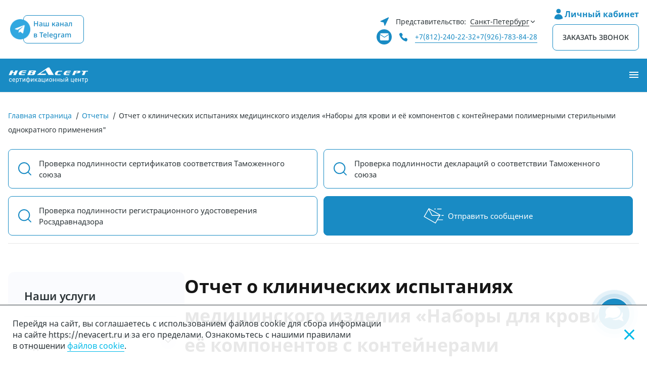

--- FILE ---
content_type: text/html; charset=utf-8
request_url: https://nevacert.ru/reports/otchet-o-klinicheskih-ispitaniyah-medicinskogo-izdeliya-nabori-dlya-krovi-i-ee-komponentov-s-konteinerami-polimernimi-sterilnimi-odnokratnogo-primeneniya
body_size: 82771
content:
<!doctype html><html data-n-head-ssr lang="ru" data-n-head="%7B%22lang%22:%7B%22ssr%22:%22ru%22%7D%7D"><head ><meta data-n-head="ssr" charset="utf-8"><meta data-n-head="ssr" name="viewport" content="width=device-width, initial-scale=1"><meta data-n-head="ssr" name="msapplication-TileColor" content="#ffffff"><meta data-n-head="ssr" name="msapplication-TileImage" content="https://nevacert.ru/ms-icon-144x144.png"><meta data-n-head="ssr" data-hid="theme-color" name="theme-color" content="#ffffff"><meta data-n-head="ssr" data-hid="description" name="description" content="Отчет о клинических испытаниях медицинского изделия «Наборы для крови и её компонентов с контейнерами полимерными стерильными однократного применения&quot;"><meta data-n-head="ssr" data-hid="og:title" name="og:title" content="Отчет о клинических испытаниях медицинского изделия «Наборы для крови и её компонентов с контейнерами полимерными стерильными однократного применения&quot; Невасерт"><meta data-n-head="ssr" data-hid="og:type" name="og:type" content="article"><meta data-n-head="ssr" data-hid="og:description" name="og:description" content="Отчет о клинических испытаниях медицинского изделия «Наборы для крови и её компонентов с контейнерами полимерными стерильными однократного применения&quot;"><meta data-n-head="ssr" data-hid="og:image" name="og:image" content="https://dashboard.nevacert.ru//uploads/images/2024-02/5b04703585f2344492e3818c0702dcf4/nabor-dlya-krovi-2.png"><meta data-n-head="ssr" data-hid="og:url" name="og:url" content="https://nevacert.ru/reports/otchet-o-klinicheskih-ispitaniyah-medicinskogo-izdeliya-nabori-dlya-krovi-i-ee-komponentov-s-konteinerami-polimernimi-sterilnimi-odnokratnogo-primeneniya"><title>Отчет о клинических испытаниях медицинского изделия «Наборы для крови и её компонентов с контейнерами полимерными стерильными однократного применения&quot; Невасерт</title><link data-n-head="ssr" rel="apple-touch-icon" sizes="57x57" href="/apple-icon-57x57.png"><link data-n-head="ssr" rel="apple-touch-icon" sizes="60x60" href="/apple-icon-60x60.png"><link data-n-head="ssr" rel="apple-touch-icon" sizes="72x72" href="/apple-icon-72x72.png"><link data-n-head="ssr" rel="apple-touch-icon" sizes="76x76" href="/apple-icon-76x76.png"><link data-n-head="ssr" rel="apple-touch-icon" sizes="114x114" href="/apple-icon-114x114.png"><link data-n-head="ssr" rel="apple-touch-icon" sizes="120x120" href="/apple-icon-120x120.png"><link data-n-head="ssr" rel="apple-touch-icon" sizes="144x144" href="/apple-icon-144x144.png"><link data-n-head="ssr" rel="apple-touch-icon" sizes="152x152" href="/apple-icon-152x152.png"><link data-n-head="ssr" rel="apple-touch-icon" sizes="180x180" href="/apple-icon-180x180.png"><link data-n-head="ssr" rel="icon" type="image/png" sizes="192x192" href="/android-icon-192x192.png"><link data-n-head="ssr" rel="icon" type="image/png" sizes="32x32" href="/favicon-32x32.png"><link data-n-head="ssr" rel="icon" type="image/png" sizes="96x96" href="/favicon-96x96.png"><link data-n-head="ssr" rel="icon" type="image/png" sizes="16x16" href="/favicon-16x16.png"><link data-n-head="ssr" rel="manifest" href="/manifest.json"><link data-n-head="ssr" rel="icon" type="image/x-icon" href="/favicon.ico"><link data-n-head="ssr" data-hid="local-font-preload" rel="preload" as="style" href="/assets/fonts/fonts.css"><link data-n-head="ssr" data-hid="canonical" rel="canonical" href="https://nevacert.ru/reports/otchet-o-klinicheskih-ispitaniyah-medicinskogo-izdeliya-nabori-dlya-krovi-i-ee-komponentov-s-konteinerami-polimernimi-sterilnimi-odnokratnogo-primeneniya"><script data-n-head="ssr">
          (function(m,e,t,r,i,k,a){m[i]=m[i]||function(){(m[i].a=m[i].a||[]).push(arguments)};
            var z = null;m[i].l=1*new Date();
            for (var j = 0; j < document.scripts.length; j++) {if (document.scripts[j].src === r) { return; }}
            k=e.createElement(t),a=e.getElementsByTagName(t)[0],k.async=1,k.src=r,a.parentNode.insertBefore(k,a)})
            (window, document, "script", "https://mc.yandex.ru/metrika/tag.js", "ym");

          ym(33970276, "init", {
                clickmap:true,
                trackLinks:true,
                accurateTrackBounce:true,
                webvisor:true
          });
        </script><script data-n-head="ssr">window.yaContextCb=window.yaContextCb||[]</script><script data-n-head="ssr" data-hid="yandex-context" src="https://yandex.ru/ads/system/context.js" defer></script><script data-n-head="ssr" data-hid="adfinity" src="https://cdn.adfinity.pro/code/nevacert.ru/adfinity.js" defer></script><script data-n-head="ssr">
                        (function() {
                        var s = document['createElement']('script');
                        s.type = 'text/javascript';
                        s.async = true;
                        s.charset = 'utf-8';
                        s.src = '//cleversite.ru/cleversite/widget_new.php?supercode=1&referer_main='+encodeURIComponent(document.referrer)+'&clid=78905ZrDTd&siteNew=102056';
                        var ss = document['getElementsByTagName']('script')[0];
                        if(ss) {
                        ss.parentNode.insertBefore(s, ss);
                        } else {
                        document.documentElement.firstChild.appendChild(s);
                        };
                        })();
                    </script><noscript data-n-head="ssr" data-hid="local-font-noscript"><link rel="stylesheet" href="/assets/fonts/fonts.css"></noscript><link rel="preload" href="/_nuxt/df33d17.js" as="script"><link rel="preload" href="/_nuxt/e2c90bc.js" as="script"><link rel="preload" href="/_nuxt/4a1d038.js" as="script"><link rel="preload" href="/_nuxt/267aa1c.js" as="script"><link rel="preload" href="/_nuxt/c546b17.js" as="script"><link rel="preload" href="/_nuxt/14bad8a.js" as="script"><link rel="preload" href="/_nuxt/06ea9c5.js" as="script"><link rel="preload" href="/_nuxt/306a9c0.js" as="script"><link rel="preload" href="/_nuxt/72fe7be.js" as="script"><style data-vue-ssr-id="340b39bc:0 9dad54be:0 6488db10:0 d2cdb8f2:0 10f6a266:0 5c1f6919:0 2e50b178:0 44159cfc:0 9ecc8fc8:0 61ebe5b0:0 3cd03d86:0 130c7c7a:0 37fa336e:0 51d049b2:0 3551d762:0 c2a29ada:0">/*! normalize.css v8.0.1 | MIT License | github.com/necolas/normalize.css */html{line-height:1.15;-webkit-text-size-adjust:100%}body{margin:0}main{display:block}h1{font-size:2em;margin:.67em 0}hr{box-sizing:initial;height:0;overflow:visible}pre{font-family:monospace,monospace;font-size:1em}a{background-color:initial}abbr[title]{border-bottom:none;-webkit-text-decoration:underline;text-decoration:underline;-webkit-text-decoration:underline dotted;text-decoration:underline dotted}b,strong{font-weight:bolder}code,kbd,samp{font-family:monospace,monospace;font-size:1em}small{font-size:80%}sub,sup{font-size:75%;line-height:0;position:relative;vertical-align:initial}sub{bottom:-.25em}sup{top:-.5em}img{border-style:none}button,input,optgroup,select,textarea{font-family:inherit;font-size:100%;line-height:1.15;margin:0}button,input{overflow:visible}button,select{text-transform:none}[type=button],[type=reset],[type=submit],button{-webkit-appearance:button}[type=button]::-moz-focus-inner,[type=reset]::-moz-focus-inner,[type=submit]::-moz-focus-inner,button::-moz-focus-inner{border-style:none;padding:0}[type=button]:-moz-focusring,[type=reset]:-moz-focusring,[type=submit]:-moz-focusring,button:-moz-focusring{outline:1px dotted ButtonText}fieldset{padding:.35em .75em .625em}legend{box-sizing:border-box;color:inherit;display:table;max-width:100%;padding:0;white-space:normal}progress{vertical-align:initial}textarea{overflow:auto}[type=checkbox],[type=radio]{box-sizing:border-box;padding:0}[type=number]::-webkit-inner-spin-button,[type=number]::-webkit-outer-spin-button{height:auto}[type=search]{-webkit-appearance:textfield;outline-offset:-2px}[type=search]::-webkit-search-decoration{-webkit-appearance:none}::-webkit-file-upload-button{-webkit-appearance:button;font:inherit}details{display:block}summary{display:list-item}[hidden],template{display:none}
.swiper-container{list-style:none;margin-left:auto;margin-right:auto;overflow:hidden;padding:0;position:relative;z-index:1}.swiper-container-no-flexbox .swiper-slide{float:left}.swiper-container-vertical>.swiper-wrapper{-webkit-box-orient:vertical;-webkit-box-direction:normal;-webkit-flex-direction:column;-ms-flex-direction:column;flex-direction:column}.swiper-wrapper{-webkit-box-sizing:content-box;box-sizing:content-box;display:-webkit-box;display:-webkit-flex;display:-ms-flexbox;display:flex;height:100%;position:relative;-webkit-transition-property:-webkit-transform;transition-property:-webkit-transform;transition-property:transform;transition-property:transform,-webkit-transform;width:100%;z-index:1}.swiper-container-android .swiper-slide,.swiper-wrapper{-webkit-transform:translateZ(0);transform:translateZ(0)}.swiper-container-multirow>.swiper-wrapper{-webkit-flex-wrap:wrap;-ms-flex-wrap:wrap;flex-wrap:wrap}.swiper-container-free-mode>.swiper-wrapper{margin:0 auto;-webkit-transition-timing-function:ease-out;transition-timing-function:ease-out}.swiper-slide{-webkit-flex-shrink:0;-ms-flex-negative:0;flex-shrink:0;height:100%;position:relative;-webkit-transition-property:-webkit-transform;transition-property:-webkit-transform;transition-property:transform;transition-property:transform,-webkit-transform;width:100%}.swiper-slide-invisible-blank{visibility:hidden}.swiper-container-autoheight,.swiper-container-autoheight .swiper-slide{height:auto}.swiper-container-autoheight .swiper-wrapper{-webkit-box-align:start;-webkit-align-items:flex-start;-ms-flex-align:start;align-items:flex-start;-webkit-transition-property:height,-webkit-transform;transition-property:height,-webkit-transform;transition-property:transform,height;transition-property:transform,height,-webkit-transform}.swiper-container-3d{-webkit-perspective:1200px;perspective:1200px}.swiper-container-3d .swiper-cube-shadow,.swiper-container-3d .swiper-slide,.swiper-container-3d .swiper-slide-shadow-bottom,.swiper-container-3d .swiper-slide-shadow-left,.swiper-container-3d .swiper-slide-shadow-right,.swiper-container-3d .swiper-slide-shadow-top,.swiper-container-3d .swiper-wrapper{-webkit-transform-style:preserve-3d;transform-style:preserve-3d}.swiper-container-3d .swiper-slide-shadow-bottom,.swiper-container-3d .swiper-slide-shadow-left,.swiper-container-3d .swiper-slide-shadow-right,.swiper-container-3d .swiper-slide-shadow-top{height:100%;left:0;pointer-events:none;position:absolute;top:0;width:100%;z-index:10}.swiper-container-3d .swiper-slide-shadow-left{background-image:-webkit-gradient(linear,right top,left top,from(rgba(0,0,0,.5)),to(rgba(0,0,0,0)));background-image:-webkit-linear-gradient(right,rgba(0,0,0,.5),rgba(0,0,0,0));background-image:linear-gradient(270deg,rgba(0,0,0,.5),rgba(0,0,0,0))}.swiper-container-3d .swiper-slide-shadow-right{background-image:-webkit-gradient(linear,left top,right top,from(rgba(0,0,0,.5)),to(rgba(0,0,0,0)));background-image:-webkit-linear-gradient(left,rgba(0,0,0,.5),rgba(0,0,0,0));background-image:linear-gradient(90deg,rgba(0,0,0,.5),rgba(0,0,0,0))}.swiper-container-3d .swiper-slide-shadow-top{background-image:-webkit-gradient(linear,left bottom,left top,from(rgba(0,0,0,.5)),to(rgba(0,0,0,0)));background-image:-webkit-linear-gradient(bottom,rgba(0,0,0,.5),rgba(0,0,0,0));background-image:linear-gradient(0deg,rgba(0,0,0,.5),rgba(0,0,0,0))}.swiper-container-3d .swiper-slide-shadow-bottom{background-image:-webkit-gradient(linear,left top,left bottom,from(rgba(0,0,0,.5)),to(rgba(0,0,0,0)));background-image:-webkit-linear-gradient(top,rgba(0,0,0,.5),rgba(0,0,0,0));background-image:linear-gradient(180deg,rgba(0,0,0,.5),rgba(0,0,0,0))}.swiper-container-wp8-horizontal,.swiper-container-wp8-horizontal>.swiper-wrapper{-ms-touch-action:pan-y;touch-action:pan-y}.swiper-container-wp8-vertical,.swiper-container-wp8-vertical>.swiper-wrapper{-ms-touch-action:pan-x;touch-action:pan-x}.swiper-button-next,.swiper-button-prev{background-position:50%;background-repeat:no-repeat;background-size:27px 44px;cursor:pointer;height:44px;margin-top:-22px;position:absolute;top:50%;width:27px;z-index:10}.swiper-button-next.swiper-button-disabled,.swiper-button-prev.swiper-button-disabled{cursor:auto;opacity:.35;pointer-events:none}.swiper-button-prev,.swiper-container-rtl .swiper-button-next{background-image:url("data:image/svg+xml;charset=utf-8,%3Csvg xmlns='http://www.w3.org/2000/svg' viewBox='0 0 27 44'%3E%3Cpath fill='%23007aff' d='M0 22 22 0l2.1 2.1L4.2 22l19.9 19.9L22 44z'/%3E%3C/svg%3E");left:10px;right:auto}.swiper-button-next,.swiper-container-rtl .swiper-button-prev{background-image:url("data:image/svg+xml;charset=utf-8,%3Csvg xmlns='http://www.w3.org/2000/svg' viewBox='0 0 27 44'%3E%3Cpath fill='%23007aff' d='M27 22 5 44l-2.1-2.1L22.8 22 2.9 2.1 5 0z'/%3E%3C/svg%3E");left:auto;right:10px}.swiper-button-prev.swiper-button-white,.swiper-container-rtl .swiper-button-next.swiper-button-white{background-image:url("data:image/svg+xml;charset=utf-8,%3Csvg xmlns='http://www.w3.org/2000/svg' viewBox='0 0 27 44'%3E%3Cpath fill='%23fff' d='M0 22 22 0l2.1 2.1L4.2 22l19.9 19.9L22 44z'/%3E%3C/svg%3E")}.swiper-button-next.swiper-button-white,.swiper-container-rtl .swiper-button-prev.swiper-button-white{background-image:url("data:image/svg+xml;charset=utf-8,%3Csvg xmlns='http://www.w3.org/2000/svg' viewBox='0 0 27 44'%3E%3Cpath fill='%23fff' d='M27 22 5 44l-2.1-2.1L22.8 22 2.9 2.1 5 0z'/%3E%3C/svg%3E")}.swiper-button-prev.swiper-button-black,.swiper-container-rtl .swiper-button-next.swiper-button-black{background-image:url("data:image/svg+xml;charset=utf-8,%3Csvg xmlns='http://www.w3.org/2000/svg' viewBox='0 0 27 44'%3E%3Cpath d='M0 22 22 0l2.1 2.1L4.2 22l19.9 19.9L22 44z'/%3E%3C/svg%3E")}.swiper-button-next.swiper-button-black,.swiper-container-rtl .swiper-button-prev.swiper-button-black{background-image:url("data:image/svg+xml;charset=utf-8,%3Csvg xmlns='http://www.w3.org/2000/svg' viewBox='0 0 27 44'%3E%3Cpath d='M27 22 5 44l-2.1-2.1L22.8 22 2.9 2.1 5 0z'/%3E%3C/svg%3E")}.swiper-button-lock{display:none}.swiper-pagination{position:absolute;text-align:center;-webkit-transform:translateZ(0);transform:translateZ(0);-webkit-transition:opacity .3s;transition:opacity .3s;z-index:10}.swiper-pagination.swiper-pagination-hidden{opacity:0}.swiper-container-horizontal>.swiper-pagination-bullets,.swiper-pagination-custom,.swiper-pagination-fraction{bottom:10px;left:0;width:100%}.swiper-pagination-bullets-dynamic{font-size:0;overflow:hidden}.swiper-pagination-bullets-dynamic .swiper-pagination-bullet{position:relative;-webkit-transform:scale(.33);-ms-transform:scale(.33);transform:scale(.33)}.swiper-pagination-bullets-dynamic .swiper-pagination-bullet-active,.swiper-pagination-bullets-dynamic .swiper-pagination-bullet-active-main{-webkit-transform:scale(1);-ms-transform:scale(1);transform:scale(1)}.swiper-pagination-bullets-dynamic .swiper-pagination-bullet-active-prev{-webkit-transform:scale(.66);-ms-transform:scale(.66);transform:scale(.66)}.swiper-pagination-bullets-dynamic .swiper-pagination-bullet-active-prev-prev{-webkit-transform:scale(.33);-ms-transform:scale(.33);transform:scale(.33)}.swiper-pagination-bullets-dynamic .swiper-pagination-bullet-active-next{-webkit-transform:scale(.66);-ms-transform:scale(.66);transform:scale(.66)}.swiper-pagination-bullets-dynamic .swiper-pagination-bullet-active-next-next{-webkit-transform:scale(.33);-ms-transform:scale(.33);transform:scale(.33)}.swiper-pagination-bullet{background:#000;border-radius:100%;display:inline-block;height:8px;opacity:.2;width:8px}button.swiper-pagination-bullet{-webkit-appearance:none;-moz-appearance:none;appearance:none;border:none;-webkit-box-shadow:none;box-shadow:none;margin:0;padding:0}.swiper-pagination-clickable .swiper-pagination-bullet{cursor:pointer}.swiper-pagination-bullet-active{background:#007aff;opacity:1}.swiper-container-vertical>.swiper-pagination-bullets{right:10px;top:50%;-webkit-transform:translate3d(0,-50%,0);transform:translate3d(0,-50%,0)}.swiper-container-vertical>.swiper-pagination-bullets .swiper-pagination-bullet{display:block;margin:6px 0}.swiper-container-vertical>.swiper-pagination-bullets.swiper-pagination-bullets-dynamic{top:50%;-webkit-transform:translateY(-50%);-ms-transform:translateY(-50%);transform:translateY(-50%);width:8px}.swiper-container-vertical>.swiper-pagination-bullets.swiper-pagination-bullets-dynamic .swiper-pagination-bullet{display:inline-block;-webkit-transition:top .2s,-webkit-transform .2s;transition:top .2s,-webkit-transform .2s;transition:transform .2s,top .2s;transition:transform .2s,top .2s,-webkit-transform .2s}.swiper-container-horizontal>.swiper-pagination-bullets .swiper-pagination-bullet{margin:0 4px}.swiper-container-horizontal>.swiper-pagination-bullets.swiper-pagination-bullets-dynamic{left:50%;-webkit-transform:translateX(-50%);-ms-transform:translateX(-50%);transform:translateX(-50%);white-space:nowrap}.swiper-container-horizontal>.swiper-pagination-bullets.swiper-pagination-bullets-dynamic .swiper-pagination-bullet{-webkit-transition:left .2s,-webkit-transform .2s;transition:left .2s,-webkit-transform .2s;transition:transform .2s,left .2s;transition:transform .2s,left .2s,-webkit-transform .2s}.swiper-container-horizontal.swiper-container-rtl>.swiper-pagination-bullets-dynamic .swiper-pagination-bullet{-webkit-transition:right .2s,-webkit-transform .2s;transition:right .2s,-webkit-transform .2s;transition:transform .2s,right .2s;transition:transform .2s,right .2s,-webkit-transform .2s}.swiper-pagination-progressbar{background:rgba(0,0,0,.25);position:absolute}.swiper-pagination-progressbar .swiper-pagination-progressbar-fill{background:#007aff;height:100%;left:0;position:absolute;top:0;-webkit-transform:scale(0);-ms-transform:scale(0);transform:scale(0);-webkit-transform-origin:left top;-ms-transform-origin:left top;transform-origin:left top;width:100%}.swiper-container-rtl .swiper-pagination-progressbar .swiper-pagination-progressbar-fill{-webkit-transform-origin:right top;-ms-transform-origin:right top;transform-origin:right top}.swiper-container-horizontal>.swiper-pagination-progressbar,.swiper-container-vertical>.swiper-pagination-progressbar.swiper-pagination-progressbar-opposite{height:4px;left:0;top:0;width:100%}.swiper-container-horizontal>.swiper-pagination-progressbar.swiper-pagination-progressbar-opposite,.swiper-container-vertical>.swiper-pagination-progressbar{height:100%;left:0;top:0;width:4px}.swiper-pagination-white .swiper-pagination-bullet-active{background:#fff}.swiper-pagination-progressbar.swiper-pagination-white{background:hsla(0,0%,100%,.25)}.swiper-pagination-progressbar.swiper-pagination-white .swiper-pagination-progressbar-fill{background:#fff}.swiper-pagination-black .swiper-pagination-bullet-active{background:#000}.swiper-pagination-progressbar.swiper-pagination-black{background:rgba(0,0,0,.25)}.swiper-pagination-progressbar.swiper-pagination-black .swiper-pagination-progressbar-fill{background:#000}.swiper-pagination-lock{display:none}.swiper-scrollbar{background:rgba(0,0,0,.1);border-radius:10px;position:relative;-ms-touch-action:none}.swiper-container-horizontal>.swiper-scrollbar{bottom:3px;height:5px;left:1%;position:absolute;width:98%;z-index:50}.swiper-container-vertical>.swiper-scrollbar{height:98%;position:absolute;right:3px;top:1%;width:5px;z-index:50}.swiper-scrollbar-drag{background:rgba(0,0,0,.5);border-radius:10px;height:100%;left:0;position:relative;top:0;width:100%}.swiper-scrollbar-cursor-drag{cursor:move}.swiper-scrollbar-lock{display:none}.swiper-zoom-container{display:-webkit-box;display:-webkit-flex;display:-ms-flexbox;display:flex;height:100%;width:100%;-webkit-box-pack:center;-webkit-justify-content:center;-ms-flex-pack:center;justify-content:center;-webkit-box-align:center;-webkit-align-items:center;-ms-flex-align:center;align-items:center;text-align:center}.swiper-zoom-container>canvas,.swiper-zoom-container>img,.swiper-zoom-container>svg{max-height:100%;max-width:100%;-o-object-fit:contain;object-fit:contain}.swiper-slide-zoomed{cursor:move}.swiper-lazy-preloader{-webkit-animation:swiper-preloader-spin 1s steps(12) infinite;animation:swiper-preloader-spin 1s steps(12) infinite;height:42px;left:50%;margin-left:-21px;margin-top:-21px;position:absolute;top:50%;-webkit-transform-origin:50%;-ms-transform-origin:50%;transform-origin:50%;width:42px;z-index:10}.swiper-lazy-preloader:after{background-image:url("data:image/svg+xml;charset=utf-8,%3Csvg xmlns='http://www.w3.org/2000/svg' xmlns:xlink='http://www.w3.org/1999/xlink' viewBox='0 0 120 120'%3E%3Cdefs%3E%3Cpath id='a' stroke='%236c6c6c' stroke-linecap='round' stroke-width='11' d='M60 7v20'/%3E%3C/defs%3E%3Cuse xlink:href='%23a' opacity='.27'/%3E%3Cuse xlink:href='%23a' opacity='.27' transform='rotate(30 60 60)'/%3E%3Cuse xlink:href='%23a' opacity='.27' transform='rotate(60 60 60)'/%3E%3Cuse xlink:href='%23a' opacity='.27' transform='rotate(90 60 60)'/%3E%3Cuse xlink:href='%23a' opacity='.27' transform='rotate(120 60 60)'/%3E%3Cuse xlink:href='%23a' opacity='.27' transform='rotate(150 60 60)'/%3E%3Cuse xlink:href='%23a' opacity='.37' transform='rotate(180 60 60)'/%3E%3Cuse xlink:href='%23a' opacity='.46' transform='rotate(210 60 60)'/%3E%3Cuse xlink:href='%23a' opacity='.56' transform='rotate(240 60 60)'/%3E%3Cuse xlink:href='%23a' opacity='.66' transform='rotate(270 60 60)'/%3E%3Cuse xlink:href='%23a' opacity='.75' transform='rotate(300 60 60)'/%3E%3Cuse xlink:href='%23a' opacity='.85' transform='rotate(330 60 60)'/%3E%3C/svg%3E");background-position:50%;background-repeat:no-repeat;background-size:100%;content:"";display:block;height:100%;width:100%}.swiper-lazy-preloader-white:after{background-image:url("data:image/svg+xml;charset=utf-8,%3Csvg xmlns='http://www.w3.org/2000/svg' xmlns:xlink='http://www.w3.org/1999/xlink' viewBox='0 0 120 120'%3E%3Cdefs%3E%3Cpath id='a' stroke='%23fff' stroke-linecap='round' stroke-width='11' d='M60 7v20'/%3E%3C/defs%3E%3Cuse xlink:href='%23a' opacity='.27'/%3E%3Cuse xlink:href='%23a' opacity='.27' transform='rotate(30 60 60)'/%3E%3Cuse xlink:href='%23a' opacity='.27' transform='rotate(60 60 60)'/%3E%3Cuse xlink:href='%23a' opacity='.27' transform='rotate(90 60 60)'/%3E%3Cuse xlink:href='%23a' opacity='.27' transform='rotate(120 60 60)'/%3E%3Cuse xlink:href='%23a' opacity='.27' transform='rotate(150 60 60)'/%3E%3Cuse xlink:href='%23a' opacity='.37' transform='rotate(180 60 60)'/%3E%3Cuse xlink:href='%23a' opacity='.46' transform='rotate(210 60 60)'/%3E%3Cuse xlink:href='%23a' opacity='.56' transform='rotate(240 60 60)'/%3E%3Cuse xlink:href='%23a' opacity='.66' transform='rotate(270 60 60)'/%3E%3Cuse xlink:href='%23a' opacity='.75' transform='rotate(300 60 60)'/%3E%3Cuse xlink:href='%23a' opacity='.85' transform='rotate(330 60 60)'/%3E%3C/svg%3E")}@-webkit-keyframes swiper-preloader-spin{to{-webkit-transform:rotate(1turn);transform:rotate(1turn)}}@keyframes swiper-preloader-spin{to{-webkit-transform:rotate(1turn);transform:rotate(1turn)}}.swiper-container .swiper-notification{left:0;opacity:0;pointer-events:none;position:absolute;top:0;z-index:-1000}.swiper-container-fade.swiper-container-free-mode .swiper-slide{-webkit-transition-timing-function:ease-out;transition-timing-function:ease-out}.swiper-container-fade .swiper-slide{pointer-events:none;-webkit-transition-property:opacity;transition-property:opacity}.swiper-container-fade .swiper-slide .swiper-slide{pointer-events:none}.swiper-container-fade .swiper-slide-active,.swiper-container-fade .swiper-slide-active .swiper-slide-active{pointer-events:auto}.swiper-container-cube{overflow:visible}.swiper-container-cube .swiper-slide{-webkit-backface-visibility:hidden;backface-visibility:hidden;height:100%;pointer-events:none;-webkit-transform-origin:0 0;-ms-transform-origin:0 0;transform-origin:0 0;visibility:hidden;width:100%;z-index:1}.swiper-container-cube .swiper-slide .swiper-slide{pointer-events:none}.swiper-container-cube.swiper-container-rtl .swiper-slide{-webkit-transform-origin:100% 0;-ms-transform-origin:100% 0;transform-origin:100% 0}.swiper-container-cube .swiper-slide-active,.swiper-container-cube .swiper-slide-active .swiper-slide-active{pointer-events:auto}.swiper-container-cube .swiper-slide-active,.swiper-container-cube .swiper-slide-next,.swiper-container-cube .swiper-slide-next+.swiper-slide,.swiper-container-cube .swiper-slide-prev{pointer-events:auto;visibility:visible}.swiper-container-cube .swiper-slide-shadow-bottom,.swiper-container-cube .swiper-slide-shadow-left,.swiper-container-cube .swiper-slide-shadow-right,.swiper-container-cube .swiper-slide-shadow-top{-webkit-backface-visibility:hidden;backface-visibility:hidden;z-index:0}.swiper-container-cube .swiper-cube-shadow{background:#000;bottom:0;-webkit-filter:blur(50px);filter:blur(50px);height:100%;left:0;opacity:.6;position:absolute;width:100%;z-index:0}.swiper-container-flip{overflow:visible}.swiper-container-flip .swiper-slide{-webkit-backface-visibility:hidden;backface-visibility:hidden;pointer-events:none;z-index:1}.swiper-container-flip .swiper-slide .swiper-slide{pointer-events:none}.swiper-container-flip .swiper-slide-active,.swiper-container-flip .swiper-slide-active .swiper-slide-active{pointer-events:auto}.swiper-container-flip .swiper-slide-shadow-bottom,.swiper-container-flip .swiper-slide-shadow-left,.swiper-container-flip .swiper-slide-shadow-right,.swiper-container-flip .swiper-slide-shadow-top{-webkit-backface-visibility:hidden;backface-visibility:hidden;z-index:0}.swiper-container-coverflow .swiper-wrapper{-ms-perspective:1200px}
@font-face{font-display:block;font-family:"lg";font-style:normal;font-weight:400;src:url(/_nuxt/fonts/lg.f429265.ttf) format("truetype"),url(/_nuxt/fonts/lg.1fbfd4b.woff) format("woff"),url(/_nuxt/img/3ff8e17.svg#lg) format("svg")}.lg-icon{font-family:"lg"!important;speak:never;font-feature-settings:normal;font-style:normal;font-variant:normal;font-weight:400;line-height:1;text-transform:none;-webkit-font-smoothing:antialiased;-moz-osx-font-smoothing:grayscale}.lg-actions .lg-next,.lg-actions .lg-prev{background-color:#00000073;background-color:initial;border:none;border-radius:2px;color:#999;cursor:pointer;display:block;font-size:22px;margin-top:-10px;outline:none;padding:8px 10px 9px;position:absolute;top:50%;z-index:1080}.lg-actions .lg-next.disabled,.lg-actions .lg-prev.disabled{opacity:.5;pointer-events:none}.lg-actions .lg-next:hover,.lg-actions .lg-prev:hover{color:#fff}.lg-actions .lg-next{right:20px}.lg-actions .lg-next:before{content:"\e095"}.lg-actions .lg-prev{left:20px}.lg-actions .lg-prev:after{content:"\e094"}@keyframes lg-right-end{0%{left:0}50%{left:-30px}to{left:0}}@keyframes lg-left-end{0%{left:0}50%{left:30px}to{left:0}}.lg-outer.lg-right-end .lg-object{animation:lg-right-end .3s;position:relative}.lg-outer.lg-left-end .lg-object{animation:lg-left-end .3s;position:relative}.lg-toolbar{background-color:#00000073;left:0;position:absolute;top:0;width:100%;z-index:1082}.lg-toolbar .lg-icon{background:none;border:none;box-shadow:none;color:#999;cursor:pointer;float:right;font-size:24px;height:47px;line-height:27px;outline:medium none;padding:10px 0;text-align:center;-webkit-text-decoration:none!important;text-decoration:none!important;transition:color .2s linear;width:50px}.lg-toolbar .lg-icon:hover{color:#fff}.lg-toolbar .lg-close:after{content:"\e070"}.lg-toolbar .lg-download:after{content:"\e0f2"}.lg-sub-html{background-color:#00000073;bottom:0;color:#eee;font-size:16px;left:0;padding:10px 40px;position:fixed;right:0;text-align:center;z-index:1080}.lg-sub-html h4{font-size:13px;font-weight:700;margin:0}.lg-sub-html p{font-size:12px;margin:5px 0 0}#lg-counter{color:#999;display:inline-block;font-size:16px;padding-left:20px;padding-top:12px;vertical-align:middle}.lg-next,.lg-prev,.lg-toolbar{opacity:1;transition:transform .35s cubic-bezier(0,0,.25,1) 0s,opacity .35s cubic-bezier(0,0,.25,1) 0s,color .2s linear}.lg-hide-items .lg-prev{opacity:0;transform:translate3d(-10px,0,0)}.lg-hide-items .lg-next{opacity:0;transform:translate3d(10px,0,0)}.lg-hide-items .lg-toolbar{opacity:0;transform:translate3d(0,-10px,0)}body:not(.lg-from-hash) .lg-outer.lg-start-zoom .lg-object{opacity:0;transform:scale3d(.5,.5,.5);transform-origin:50% 50%;transition:transform .25s cubic-bezier(0,0,.25,1) 0s,opacity .25s cubic-bezier(0,0,.25,1)!important}body:not(.lg-from-hash) .lg-outer.lg-start-zoom .lg-item.lg-complete .lg-object{opacity:1;transform:scaleX(1)}.lg-outer .lg-thumb-outer{background-color:#0d0a0a;bottom:0;max-height:350px;position:absolute;transform:translate3d(0,100%,0);transition:transform .25s cubic-bezier(0,0,.25,1) 0s;width:100%;z-index:1080}.lg-outer .lg-thumb-outer.lg-grab .lg-thumb-item{cursor:-o-grab;cursor:-ms-grab;cursor:grab}.lg-outer .lg-thumb-outer.lg-grabbing .lg-thumb-item{cursor:move;cursor:-o-grabbing;cursor:-ms-grabbing;cursor:grabbing}.lg-outer .lg-thumb-outer.lg-dragging .lg-thumb{transition-duration:0s!important}.lg-outer.lg-thumb-open .lg-thumb-outer{transform:translateZ(0)}.lg-outer .lg-thumb{height:100%;margin-bottom:-5px;padding:10px 0}.lg-outer .lg-thumb-item{border:2px solid #fff;border-radius:5px;border-radius:4px;cursor:pointer;float:left;height:100%;margin-bottom:5px;overflow:hidden}@media (min-width:1025px){.lg-outer .lg-thumb-item{transition:border-color .25s ease}}.lg-outer .lg-thumb-item.active,.lg-outer .lg-thumb-item:hover{border-color:#a90707}.lg-outer .lg-thumb-item img{height:100%;object-fit:cover;width:100%}.lg-outer.lg-has-thumb .lg-item{padding-bottom:120px}.lg-outer.lg-can-toggle .lg-item{padding-bottom:0}.lg-outer.lg-pull-caption-up .lg-sub-html{transition:bottom .25s ease}.lg-outer.lg-pull-caption-up.lg-thumb-open .lg-sub-html{bottom:100px}.lg-outer .lg-toggle-thumb{background-color:#0d0a0a;border:none;border-radius:2px 2px 0 0;color:#999;cursor:pointer;font-size:24px;height:39px;line-height:27px;outline:medium none;padding:5px 0;position:absolute;right:20px;text-align:center;top:-39px;width:50px}.lg-outer .lg-toggle-thumb:after{content:"\e1ff"}.lg-outer .lg-toggle-thumb:hover{color:#fff}.lg-outer .lg-video-cont{display:inline-block;max-height:100%;max-width:1140px;padding:0 5px;vertical-align:middle;width:100%}.lg-outer .lg-video{height:0;overflow:hidden;padding-bottom:56.25%;position:relative;width:100%}.lg-outer .lg-video .lg-object{display:inline-block;height:100%!important;left:0;position:absolute;top:0;width:100%!important}.lg-outer .lg-video .lg-video-play{cursor:pointer;height:59px;left:50%;margin-left:-42px;margin-top:-30px;position:absolute;top:50%;width:84px;z-index:1080}.lg-outer .lg-has-vimeo .lg-video-play{background:url(/_nuxt/img/82c366a.png) no-repeat scroll 0 0 #0000}.lg-outer .lg-has-vimeo:hover .lg-video-play{background:url(/_nuxt/img/82c366a.png) no-repeat scroll 0 -58px #0000}.lg-outer .lg-has-html5 .lg-video-play{background:#0000 url(/_nuxt/img/6da9d00.png) no-repeat scroll 0 0;height:64px;margin-left:-32px;margin-top:-32px;opacity:.8;width:64px}.lg-outer .lg-has-html5:hover .lg-video-play{opacity:1}.lg-outer .lg-has-youtube .lg-video-play{background:url(/_nuxt/img/cf2f8f7.png) no-repeat scroll 0 0 #0000}.lg-outer .lg-has-youtube:hover .lg-video-play{background:url(/_nuxt/img/cf2f8f7.png) no-repeat scroll 0 -60px #0000}.lg-outer .lg-video-object{height:100%!important;left:0;position:absolute;top:0;width:100%!important}.lg-outer .lg-has-video .lg-video-object{visibility:hidden}.lg-outer .lg-has-video.lg-video-playing .lg-object,.lg-outer .lg-has-video.lg-video-playing .lg-video-play{display:none}.lg-outer .lg-has-video.lg-video-playing .lg-video-object{visibility:visible}.lg-progress-bar{background-color:#333;height:5px;left:0;opacity:0;position:absolute;top:0;transition:opacity .08s ease 0s;width:100%;z-index:1083}.lg-progress-bar .lg-progress{background-color:#a90707;height:5px;width:0}.lg-progress-bar.lg-start .lg-progress{width:100%}.lg-show-autoplay .lg-progress-bar{opacity:1}.lg-autoplay-button:after{content:"\e01d"}.lg-show-autoplay .lg-autoplay-button:after{content:"\e01a"}.lg-outer.lg-css3.lg-zoom-dragging .lg-item.lg-complete.lg-zoomable .lg-image,.lg-outer.lg-css3.lg-zoom-dragging .lg-item.lg-complete.lg-zoomable .lg-img-wrap{transition-duration:0s}.lg-outer.lg-use-transition-for-zoom .lg-item.lg-complete.lg-zoomable .lg-img-wrap{transition:transform .3s cubic-bezier(0,0,.25,1) 0s}.lg-outer.lg-use-left-for-zoom .lg-item.lg-complete.lg-zoomable .lg-img-wrap{transition:left .3s cubic-bezier(0,0,.25,1) 0s,top .3s cubic-bezier(0,0,.25,1) 0s}.lg-outer .lg-item.lg-complete.lg-zoomable .lg-img-wrap{backface-visibility:hidden;transform:translateZ(0)}.lg-outer .lg-item.lg-complete.lg-zoomable .lg-image{backface-visibility:hidden;transform:scaleX(1);transform-origin:0 0;transition:transform .3s cubic-bezier(0,0,.25,1) 0s,opacity .15s!important}#lg-zoom-in:after{content:"\e311"}#lg-actual-size{font-size:20px}#lg-actual-size:after{content:"\e033"}#lg-zoom-out{opacity:.5;pointer-events:none}#lg-zoom-out:after{content:"\e312"}.lg-zoomed #lg-zoom-out{opacity:1;pointer-events:auto}.lg-outer .lg-pager-outer{bottom:60px;height:10px;left:0;position:absolute;right:0;text-align:center;z-index:1080}.lg-outer .lg-pager-outer.lg-pager-hover .lg-pager-cont{overflow:visible}.lg-outer .lg-pager-cont{cursor:pointer;display:inline-block;margin:0 5px;overflow:hidden;position:relative;vertical-align:top}.lg-outer .lg-pager-cont:hover .lg-pager-thumb-cont{opacity:1;transform:translateZ(0)}.lg-outer .lg-pager-cont.lg-pager-active .lg-pager{box-shadow:inset 0 0 0 2px #fff}.lg-outer .lg-pager-thumb-cont{background-color:#fff;border-radius:3px;bottom:100%;color:#fff;height:83px;left:0;margin-bottom:20px;margin-left:-60px;opacity:0;padding:5px;position:absolute;transform:translate3d(0,5px,0);transition:opacity .15s ease 0s,transform .15s ease 0s;width:120px}.lg-outer .lg-pager-thumb-cont img{height:100%;width:100%}.lg-outer .lg-pager{background-color:#ffffff80;border-radius:50%;box-shadow:inset 0 0 0 8px #ffffffb3;display:block;height:12px;transition:box-shadow .3s ease 0s;width:12px}.lg-outer .lg-pager:focus,.lg-outer .lg-pager:hover{box-shadow:inset 0 0 0 8px #fff}.lg-outer .lg-caret{border-left:10px solid #0000;border-right:10px solid #0000;border-top:10px dashed;bottom:-10px;display:inline-block;height:0;left:50%;margin-left:-5px;position:absolute;vertical-align:middle;width:0}.lg-fullscreen:after{content:"\e20c"}.lg-fullscreen-on .lg-fullscreen:after{content:"\e20d"}.lg-outer #lg-dropdown-overlay{background-color:#00000040;bottom:0;cursor:default;left:0;opacity:0;position:fixed;right:0;top:0;transition:visibility 0s linear .18s,opacity .18s linear 0s;visibility:hidden;z-index:1081}.lg-outer.lg-dropdown-active #lg-dropdown-overlay,.lg-outer.lg-dropdown-active .lg-dropdown{opacity:1;transform:translateZ(0);transition-delay:0s;visibility:visible}.lg-outer.lg-dropdown-active #lg-share{color:#fff}.lg-outer .lg-dropdown{background-color:#fff;border-radius:2px;font-size:14px;list-style-type:none;margin:0;opacity:0;padding:10px 0;position:absolute;right:0;text-align:left;top:50px;transform:translate3d(0,5px,0);transition:transform .18s linear 0s,visibility 0s linear .5s,opacity .18s linear 0s;visibility:hidden}.lg-outer .lg-dropdown:after{border:8px solid;border-color:#0000 #0000 #fff;content:"";display:block;height:0;position:absolute;right:16px;top:-16px;width:0}.lg-outer .lg-dropdown>li:last-child{margin-bottom:0}.lg-outer .lg-dropdown>li:hover .lg-icon,.lg-outer .lg-dropdown>li:hover a{color:#333}.lg-outer .lg-dropdown a{color:#333;display:block;font-family:"Open Sans","Helvetica Neue",Helvetica,Arial,sans-serif;font-size:12px;padding:4px 12px;white-space:pre}.lg-outer .lg-dropdown a:hover{background-color:#00000012}.lg-outer .lg-dropdown .lg-dropdown-text{display:inline-block;line-height:1;margin-top:-3px;vertical-align:middle}.lg-outer .lg-dropdown .lg-icon{color:#333;display:inline-block;float:none;font-size:20px;height:auto;line-height:1;margin-right:8px;padding:0;vertical-align:middle;width:auto}.lg-outer #lg-share{position:relative}.lg-outer #lg-share:after{content:"\e80d"}.lg-outer #lg-share-facebook .lg-icon{color:#3b5998}.lg-outer #lg-share-facebook .lg-icon:after{content:"\e904"}.lg-outer #lg-share-twitter .lg-icon{color:#00aced}.lg-outer #lg-share-twitter .lg-icon:after{content:"\e907"}.lg-outer #lg-share-googleplus .lg-icon{color:#dd4b39}.lg-outer #lg-share-googleplus .lg-icon:after{content:"\e905"}.lg-outer #lg-share-pinterest .lg-icon{color:#cb2027}.lg-outer #lg-share-pinterest .lg-icon:after{content:"\e906"}.lg-outer .lg-img-rotate{bottom:0;left:0;padding:0 5px;position:absolute;right:0;top:0;transition:transform .3s cubic-bezier(.32,0,.67,0) 0s}.lg-rotate-left:after{content:"\e900"}.lg-rotate-right:after{content:"\e901"}.lg-icon.lg-flip-hor,.lg-icon.lg-flip-ver{font-size:26px}.lg-flip-hor:after{content:"\e902"}.lg-flip-ver:after{content:"\e903"}.lg-group{*zoom:1}.lg-group:after,.lg-group:before{content:"";display:table;line-height:0}.lg-group:after{clear:both}.lg-outer{height:100%;left:0;opacity:0;outline:none;position:fixed;top:0;transition:opacity .15s ease 0s;width:100%;z-index:1050}.lg-outer *{box-sizing:border-box}.lg-outer.lg-visible{opacity:1}.lg-outer.lg-css3 .lg-item.lg-current,.lg-outer.lg-css3 .lg-item.lg-next-slide,.lg-outer.lg-css3 .lg-item.lg-prev-slide{transition-duration:inherit!important;transition-timing-function:inherit!important}.lg-outer.lg-css3.lg-dragging .lg-item.lg-current,.lg-outer.lg-css3.lg-dragging .lg-item.lg-next-slide,.lg-outer.lg-css3.lg-dragging .lg-item.lg-prev-slide{opacity:1;transition-duration:0s!important}.lg-outer.lg-grab img.lg-object{cursor:-o-grab;cursor:-ms-grab;cursor:grab}.lg-outer.lg-grabbing img.lg-object{cursor:move;cursor:-o-grabbing;cursor:-ms-grabbing;cursor:grabbing}.lg-outer .lg{height:100%;margin-left:auto;margin-right:auto;max-height:100%;max-width:100%;overflow:hidden;position:relative;width:100%}.lg-outer .lg-inner{height:100%;left:0;position:absolute;top:0;white-space:nowrap;width:100%}.lg-outer .lg-item{background:url(/_nuxt/img/c6bd5c4.gif) no-repeat scroll 50% #0000;display:none!important}.lg-outer.lg-css .lg-current,.lg-outer.lg-css3 .lg-current,.lg-outer.lg-css3 .lg-next-slide,.lg-outer.lg-css3 .lg-prev-slide{display:inline-block!important}.lg-outer .lg-img-wrap,.lg-outer .lg-item{display:inline-block;height:100%;position:absolute;text-align:center;width:100%}.lg-outer .lg-img-wrap:before,.lg-outer .lg-item:before{content:"";display:inline-block;height:50%;margin-right:-1px;width:1px}.lg-outer .lg-img-wrap{bottom:0;left:0;padding:0 5px;position:absolute;right:0;top:0}.lg-outer .lg-item.lg-complete{background-image:none}.lg-outer .lg-item.lg-current{z-index:1060}.lg-outer .lg-image{display:inline-block;height:auto!important;max-height:100%;max-width:100%;vertical-align:middle;width:auto!important}.lg-outer.lg-show-after-load .lg-item .lg-object,.lg-outer.lg-show-after-load .lg-item .lg-video-play{opacity:0;transition:opacity .15s ease 0s}.lg-outer.lg-show-after-load .lg-item.lg-complete .lg-object,.lg-outer.lg-show-after-load .lg-item.lg-complete .lg-video-play{opacity:1}.lg-outer .lg-empty-html,.lg-outer.lg-hide-download #lg-download{display:none}.lg-backdrop{background-color:#000;bottom:0;left:0;opacity:0;position:fixed;right:0;top:0;transition:opacity .15s ease 0s;z-index:1040}.lg-backdrop.in{opacity:1}.lg-css3.lg-no-trans .lg-current,.lg-css3.lg-no-trans .lg-next-slide,.lg-css3.lg-no-trans .lg-prev-slide{transition:none 0s ease 0s!important}.lg-css3.lg-use-css3 .lg-item,.lg-css3.lg-use-left .lg-item{backface-visibility:hidden}.lg-css3.lg-fade .lg-item{opacity:0}.lg-css3.lg-fade .lg-item.lg-current{opacity:1}.lg-css3.lg-fade .lg-item.lg-current,.lg-css3.lg-fade .lg-item.lg-next-slide,.lg-css3.lg-fade .lg-item.lg-prev-slide{transition:opacity .1s ease 0s}.lg-css3.lg-slide.lg-use-css3 .lg-item{opacity:0}.lg-css3.lg-slide.lg-use-css3 .lg-item.lg-prev-slide{transform:translate3d(-100%,0,0)}.lg-css3.lg-slide.lg-use-css3 .lg-item.lg-next-slide{transform:translate3d(100%,0,0)}.lg-css3.lg-slide.lg-use-css3 .lg-item.lg-current{opacity:1;transform:translateZ(0)}.lg-css3.lg-slide.lg-use-css3 .lg-item.lg-current,.lg-css3.lg-slide.lg-use-css3 .lg-item.lg-next-slide,.lg-css3.lg-slide.lg-use-css3 .lg-item.lg-prev-slide{transition:transform 1s cubic-bezier(0,0,.25,1) 0s,opacity .1s ease 0s}.lg-css3.lg-slide.lg-use-left .lg-item{left:0;opacity:0;position:absolute}.lg-css3.lg-slide.lg-use-left .lg-item.lg-prev-slide{left:-100%}.lg-css3.lg-slide.lg-use-left .lg-item.lg-next-slide{left:100%}.lg-css3.lg-slide.lg-use-left .lg-item.lg-current{left:0;opacity:1}.lg-css3.lg-slide.lg-use-left .lg-item.lg-current,.lg-css3.lg-slide.lg-use-left .lg-item.lg-next-slide,.lg-css3.lg-slide.lg-use-left .lg-item.lg-prev-slide{transition:left 1s cubic-bezier(0,0,.25,1) 0s,opacity .1s ease 0s}
fieldset[disabled] .multiselect{pointer-events:none}.multiselect__spinner{background:#fff;display:block;height:38px;position:absolute;right:1px;top:1px;width:40px}.multiselect__spinner:after,.multiselect__spinner:before{border:2px solid #0000;border-radius:100%;border-top-color:#41b883;box-shadow:0 0 0 1px #0000;content:"";height:16px;left:50%;margin:-8px 0 0 -8px;position:absolute;top:50%;width:16px}.multiselect__spinner:before{animation:spinning 2.4s cubic-bezier(.41,.26,.2,.62);animation-iteration-count:infinite}.multiselect__spinner:after{animation:spinning 2.4s cubic-bezier(.51,.09,.21,.8);animation-iteration-count:infinite}.multiselect__loading-enter-active,.multiselect__loading-leave-active{opacity:1;transition:opacity .4s ease-in-out}.multiselect__loading-enter,.multiselect__loading-leave-active{opacity:0}.multiselect,.multiselect__input,.multiselect__single{font-family:inherit;font-size:16px;touch-action:manipulation}.multiselect{box-sizing:initial;color:#35495e;display:block;min-height:40px;position:relative;text-align:left;width:100%}.multiselect *{box-sizing:border-box}.multiselect:focus{outline:none}.multiselect--disabled{background:#ededed;opacity:.6;pointer-events:none}.multiselect--active{z-index:50}.multiselect--active:not(.multiselect--above) .multiselect__current,.multiselect--active:not(.multiselect--above) .multiselect__input,.multiselect--active:not(.multiselect--above) .multiselect__tags{border-bottom-left-radius:0;border-bottom-right-radius:0}.multiselect--active .multiselect__select{transform:rotate(180deg)}.multiselect--above.multiselect--active .multiselect__current,.multiselect--above.multiselect--active .multiselect__input,.multiselect--above.multiselect--active .multiselect__tags{border-top-left-radius:0;border-top-right-radius:0}.multiselect__input,.multiselect__single{background:#fff;border:none;border-radius:5px;box-sizing:border-box;display:inline-block;line-height:20px;margin-bottom:8px;min-height:20px;padding:0 0 0 5px;position:relative;transition:border .1s ease;vertical-align:top;width:100%}.multiselect__input::placeholder{color:#35495e}.multiselect__tag~.multiselect__input,.multiselect__tag~.multiselect__single{width:auto}.multiselect__input:hover,.multiselect__single:hover{border-color:#cfcfcf}.multiselect__input:focus,.multiselect__single:focus{border-color:#a8a8a8;outline:none}.multiselect__single{margin-bottom:8px;padding-left:5px}.multiselect__tags-wrap{display:inline}.multiselect__tags{background:#fff;border:1px solid #e8e8e8;border-radius:5px;display:block;font-size:14px;min-height:40px;padding:8px 40px 0 8px}.multiselect__tag{background:#41b883;border-radius:5px;color:#fff;display:inline-block;line-height:1;margin-bottom:5px;margin-right:10px;max-width:100%;overflow:hidden;padding:4px 26px 4px 10px;position:relative;text-overflow:ellipsis;white-space:nowrap}.multiselect__tag-icon{border-radius:5px;bottom:0;cursor:pointer;font-style:normal;font-weight:700;line-height:22px;margin-left:7px;position:absolute;right:0;text-align:center;top:0;transition:all .2s ease;width:22px}.multiselect__tag-icon:after{color:#266d4d;content:"\D7";font-size:14px}.multiselect__tag-icon:focus,.multiselect__tag-icon:hover{background:#369a6e}.multiselect__tag-icon:focus:after,.multiselect__tag-icon:hover:after{color:#fff}.multiselect__current{border:1px solid #e8e8e8;border-radius:5px;min-height:40px;overflow:hidden;padding:8px 30px 0 12px;white-space:nowrap}.multiselect__current,.multiselect__select{box-sizing:border-box;cursor:pointer;display:block;line-height:16px;margin:0;-webkit-text-decoration:none;text-decoration:none}.multiselect__select{height:38px;padding:4px 8px;position:absolute;right:1px;text-align:center;top:1px;transition:transform .2s ease;width:40px}.multiselect__select:before{border-color:#999 #0000 #0000;border-style:solid;border-width:5px 5px 0;color:#999;content:"";margin-top:4px;position:relative;right:0;top:65%}.multiselect__placeholder{color:#adadad;display:inline-block;margin-bottom:10px;padding-top:2px}.multiselect--active .multiselect__placeholder{display:none}.multiselect__content-wrapper{background:#fff;border:1px solid #e8e8e8;border-bottom-left-radius:5px;border-bottom-right-radius:5px;border-top:none;display:block;max-height:240px;overflow:auto;position:absolute;width:100%;z-index:50;-webkit-overflow-scrolling:touch}.multiselect__content{display:inline-block;list-style:none;margin:0;min-width:100%;padding:0;vertical-align:top}.multiselect--above .multiselect__content-wrapper{border-bottom:none;border-bottom-left-radius:0;border-bottom-right-radius:0;border-top:1px solid #e8e8e8;border-top-left-radius:5px;border-top-right-radius:5px;bottom:100%}.multiselect__content::webkit-scrollbar{display:none}.multiselect__element{display:block}.multiselect__option{cursor:pointer;display:block;line-height:16px;min-height:40px;padding:12px;position:relative;-webkit-text-decoration:none;text-decoration:none;text-transform:none;vertical-align:middle;white-space:nowrap}.multiselect__option:after{font-size:13px;line-height:40px;padding-left:20px;padding-right:12px;position:absolute;right:0;top:0}.multiselect__option--highlight{background:#41b883;color:#fff;outline:none}.multiselect__option--highlight:after{background:#41b883;color:#fff;content:attr(data-select)}.multiselect__option--selected{background:#f3f3f3;color:#35495e;font-weight:700}.multiselect__option--selected:after{background:inherit;color:silver;content:attr(data-selected)}.multiselect__option--selected.multiselect__option--highlight{background:#ff6a6a;color:#fff}.multiselect__option--selected.multiselect__option--highlight:after{background:#ff6a6a;color:#fff;content:attr(data-deselect)}.multiselect--disabled .multiselect__current,.multiselect--disabled .multiselect__select{background:#ededed;color:#a6a6a6}.multiselect__option--disabled{background:#ededed!important;color:#a6a6a6!important;cursor:text;pointer-events:none}.multiselect__option--group{background:#ededed;color:#35495e}.multiselect__option--group.multiselect__option--highlight{background:#35495e;color:#fff}.multiselect__option--group.multiselect__option--highlight:after{background:#35495e}.multiselect__option--disabled.multiselect__option--highlight{background:#dedede}.multiselect__option--group-selected.multiselect__option--highlight{background:#ff6a6a;color:#fff}.multiselect__option--group-selected.multiselect__option--highlight:after{background:#ff6a6a;color:#fff;content:attr(data-deselect)}.multiselect-enter-active,.multiselect-leave-active{transition:all .15s ease}.multiselect-enter,.multiselect-leave-active{opacity:0}.multiselect__strong{display:inline-block;line-height:20px;margin-bottom:8px;vertical-align:top}[dir=rtl] .multiselect{text-align:right}[dir=rtl] .multiselect__select{left:1px;right:auto}[dir=rtl] .multiselect__tags{padding:8px 8px 0 40px}[dir=rtl] .multiselect__content{text-align:right}[dir=rtl] .multiselect__option:after{left:0;right:auto}[dir=rtl] .multiselect__clear{left:12px;right:auto}[dir=rtl] .multiselect__spinner{left:1px;right:auto}@keyframes spinning{0%{transform:rotate(0)}to{transform:rotate(2turn)}}
/*!
 * vue-treeselect v0.4.0 | (c) 2017-2019 Riophae Lee
 * Released under the MIT License.
 * https://vue-treeselect.js.org/
 */.vue-treeselect-helper-hide{display:none}.vue-treeselect-helper-zoom-effect-off{transform:none!important}@keyframes vue-treeselect-animation-fade-in{0%{opacity:0}}@keyframes vue-treeselect-animation-bounce{0%,to{transform:scale(0)}50%{transform:scale(1)}}@keyframes vue-treeselect-animation-rotate{to{transform:rotate(1turn)}}.vue-treeselect__multi-value-item--transition-enter-active,.vue-treeselect__multi-value-item--transition-leave-active{transition-duration:.2s;transition-property:transform,opacity}.vue-treeselect__multi-value-item--transition-enter-active{transition-timing-function:cubic-bezier(.075,.82,.165,1)}.vue-treeselect__multi-value-item--transition-leave-active{position:absolute;transition-timing-function:cubic-bezier(.215,.61,.355,1)}.vue-treeselect__multi-value-item--transition-enter,.vue-treeselect__multi-value-item--transition-leave-to{opacity:0;transform:scale(.7)}.vue-treeselect__multi-value-item--transition-move{transition:transform .2s cubic-bezier(.165,.84,.44,1)}.vue-treeselect{position:relative;text-align:left}[dir=rtl] .vue-treeselect{text-align:right}.vue-treeselect div,.vue-treeselect span{box-sizing:border-box}.vue-treeselect svg{fill:currentColor}.vue-treeselect__control{background:#fff;border:1px solid #ddd;border-radius:5px;display:table;height:36px;padding-left:5px;padding-right:5px;table-layout:fixed;transition-duration:.2s;transition-property:border-color,box-shadow,width,height,background-color,opacity;transition-timing-function:cubic-bezier(.215,.61,.355,1);width:100%}.vue-treeselect:not(.vue-treeselect--disabled):not(.vue-treeselect--focused) .vue-treeselect__control:hover{border-color:#cfcfcf}.vue-treeselect--focused:not(.vue-treeselect--open) .vue-treeselect__control{border-color:#039be5;box-shadow:0 0 0 3px #039be51a}.vue-treeselect--disabled .vue-treeselect__control{background-color:#f9f9f9}.vue-treeselect--open .vue-treeselect__control{border-color:#cfcfcf}.vue-treeselect--open.vue-treeselect--open-below .vue-treeselect__control{border-bottom-left-radius:0;border-bottom-right-radius:0}.vue-treeselect--open.vue-treeselect--open-above .vue-treeselect__control{border-top-left-radius:0;border-top-right-radius:0}.vue-treeselect__multi-value,.vue-treeselect__value-container{vertical-align:middle;width:100%}.vue-treeselect__value-container{display:table-cell;position:relative}.vue-treeselect--searchable:not(.vue-treeselect--disabled) .vue-treeselect__value-container{cursor:text}.vue-treeselect__multi-value{display:inline-block}.vue-treeselect--has-value .vue-treeselect__multi-value{margin-bottom:5px}.vue-treeselect__placeholder,.vue-treeselect__single-value{bottom:0;left:0;line-height:34px;overflow:hidden;padding-left:5px;padding-right:5px;pointer-events:none;position:absolute;right:0;text-overflow:ellipsis;top:0;-webkit-user-select:none;user-select:none;white-space:nowrap}.vue-treeselect__placeholder{color:#bdbdbd}.vue-treeselect__single-value{color:#333}.vue-treeselect--focused.vue-treeselect--searchable .vue-treeselect__single-value{color:#bdbdbd}.vue-treeselect--disabled .vue-treeselect__single-value{position:static}.vue-treeselect__multi-value-item-container{display:inline-block;padding-right:5px;padding-top:5px;vertical-align:top}[dir=rtl] .vue-treeselect__multi-value-item-container{padding-left:5px;padding-right:0}.vue-treeselect__multi-value-item{border:1px solid #0000;border-radius:2px;display:inline-table;font-size:12px;padding:2px 0;vertical-align:top}.vue-treeselect:not(.vue-treeselect--disabled) .vue-treeselect__multi-value-item:not(.vue-treeselect__multi-value-item-disabled):hover .vue-treeselect__multi-value-item:not(.vue-treeselect__multi-value-item-new) .vue-treeselect__multi-value-item:not(.vue-treeselect__multi-value-item-new):hover,.vue-treeselect__multi-value-item{background:#e3f2fd;color:#039be5;cursor:pointer}.vue-treeselect__multi-value-item.vue-treeselect__multi-value-item-disabled{background:#f5f5f5;color:#757575;cursor:default}.vue-treeselect--disabled .vue-treeselect__multi-value-item{background:#fff;border-color:#e5e5e5;color:#555;cursor:default}.vue-treeselect__multi-value-item.vue-treeselect__multi-value-item-new,.vue-treeselect__multi-value-item.vue-treeselect__multi-value-item-new:hover{background:#e8f5e9}.vue-treeselect__multi-value-label,.vue-treeselect__value-remove{display:table-cell;padding:0 5px;vertical-align:middle}.vue-treeselect__value-remove{border-left:1px solid #fff;color:#039be5;line-height:0;padding-left:5px}[dir=rtl] .vue-treeselect__value-remove{border-left:0;border-right:1px solid #fff}.vue-treeselect__multi-value-item:hover .vue-treeselect__value-remove{color:#e53935}.vue-treeselect--disabled .vue-treeselect__value-remove,.vue-treeselect__multi-value-item-disabled .vue-treeselect__value-remove{display:none}.vue-treeselect__value-remove>svg{height:6px;width:6px}.vue-treeselect__multi-value-label{padding-right:5px;-webkit-user-select:none;user-select:none;white-space:pre-line}.vue-treeselect__limit-tip{display:inline-block;padding-right:5px;padding-top:5px;vertical-align:top}[dir=rtl] .vue-treeselect__limit-tip{padding-left:5px;padding-right:0}.vue-treeselect__limit-tip-text{color:#bdbdbd;cursor:default;display:block;font-size:12px;font-weight:600;margin:2px 0;padding:1px 0}.vue-treeselect__input-container{display:block;max-width:100%;outline:none}.vue-treeselect--single .vue-treeselect__input-container{font-size:inherit;height:100%}.vue-treeselect--multi .vue-treeselect__input-container{display:inline-block;font-size:12px;vertical-align:top}.vue-treeselect--searchable .vue-treeselect__input-container{padding-left:5px;padding-right:5px}.vue-treeselect--searchable.vue-treeselect--multi.vue-treeselect--has-value .vue-treeselect__input-container{padding-left:0;padding-top:5px}[dir=rtl] .vue-treeselect--searchable.vue-treeselect--multi.vue-treeselect--has-value .vue-treeselect__input-container{padding-left:5px;padding-right:0}.vue-treeselect--disabled .vue-treeselect__input-container{display:none}.vue-treeselect__input,.vue-treeselect__sizer{font-family:inherit;font-size:inherit;line-height:inherit;margin:0}.vue-treeselect__input{background:none #0000;border:0;box-shadow:none;box-sizing:initial;line-height:1;margin:0;max-width:100%;outline:none;padding:0;vertical-align:middle}.vue-treeselect__input::-ms-clear{display:none}.vue-treeselect--single .vue-treeselect__input{height:100%;width:100%}.vue-treeselect--multi .vue-treeselect__input{padding-bottom:3px;padding-top:3px}.vue-treeselect--has-value .vue-treeselect__input{line-height:inherit;vertical-align:top}.vue-treeselect__sizer{height:0;left:0;overflow:scroll;position:absolute;top:0;visibility:hidden;white-space:pre}.vue-treeselect__x-container{animation:vue-treeselect-animation-fade-in .2s cubic-bezier(.075,.82,.165,1);color:#ccc;cursor:pointer;display:table-cell;line-height:0;text-align:center;vertical-align:middle;width:20px}.vue-treeselect__x-container:hover{color:#e53935}.vue-treeselect__x{height:8px;width:8px}.vue-treeselect__control-arrow-container{cursor:pointer;display:table-cell;line-height:0;text-align:center;vertical-align:middle;width:20px}.vue-treeselect--disabled .vue-treeselect__control-arrow-container{cursor:default}.vue-treeselect__control-arrow{color:#ccc;height:9px;width:9px}.vue-treeselect:not(.vue-treeselect--disabled) .vue-treeselect__control-arrow-container:hover .vue-treeselect__control-arrow{color:#616161}.vue-treeselect--disabled .vue-treeselect__control-arrow{opacity:.35}.vue-treeselect__control-arrow--rotated{transform:rotate(180deg)}.vue-treeselect__menu-container{left:0;overflow:visible;position:absolute;transition:0s;width:100%}.vue-treeselect--open-below:not(.vue-treeselect--append-to-body) .vue-treeselect__menu-container{top:100%}.vue-treeselect--open-above:not(.vue-treeselect--append-to-body) .vue-treeselect__menu-container{bottom:100%}.vue-treeselect__menu{background:#fff;border:1px solid #cfcfcf;cursor:default;display:block;line-height:180%;overflow-x:hidden;overflow-y:auto;padding-bottom:5px;padding-top:5px;position:absolute;width:auto;-webkit-overflow-scrolling:touch}.vue-treeselect--open-below .vue-treeselect__menu{border-bottom-left-radius:5px;border-bottom-right-radius:5px;border-top-color:#f2f2f2;box-shadow:0 1px 0 #0000000f;margin-top:-1px;top:0}.vue-treeselect--open-above .vue-treeselect__menu{border-bottom-color:#f2f2f2;border-top-left-radius:5px;border-top-right-radius:5px;bottom:0;margin-bottom:-1px}.vue-treeselect__indent-level-0 .vue-treeselect__option{padding-left:5px}[dir=rtl] .vue-treeselect__indent-level-0 .vue-treeselect__option{padding-left:5px;padding-right:5px}.vue-treeselect__indent-level-0 .vue-treeselect__tip{padding-left:25px}[dir=rtl] .vue-treeselect__indent-level-0 .vue-treeselect__tip{padding-left:5px;padding-right:25px}.vue-treeselect__indent-level-1 .vue-treeselect__option{padding-left:25px}[dir=rtl] .vue-treeselect__indent-level-1 .vue-treeselect__option{padding-left:5px;padding-right:25px}.vue-treeselect__indent-level-1 .vue-treeselect__tip{padding-left:45px}[dir=rtl] .vue-treeselect__indent-level-1 .vue-treeselect__tip{padding-left:5px;padding-right:45px}.vue-treeselect__indent-level-2 .vue-treeselect__option{padding-left:45px}[dir=rtl] .vue-treeselect__indent-level-2 .vue-treeselect__option{padding-left:5px;padding-right:45px}.vue-treeselect__indent-level-2 .vue-treeselect__tip{padding-left:65px}[dir=rtl] .vue-treeselect__indent-level-2 .vue-treeselect__tip{padding-left:5px;padding-right:65px}.vue-treeselect__indent-level-3 .vue-treeselect__option{padding-left:65px}[dir=rtl] .vue-treeselect__indent-level-3 .vue-treeselect__option{padding-left:5px;padding-right:65px}.vue-treeselect__indent-level-3 .vue-treeselect__tip{padding-left:85px}[dir=rtl] .vue-treeselect__indent-level-3 .vue-treeselect__tip{padding-left:5px;padding-right:85px}.vue-treeselect__indent-level-4 .vue-treeselect__option{padding-left:85px}[dir=rtl] .vue-treeselect__indent-level-4 .vue-treeselect__option{padding-left:5px;padding-right:85px}.vue-treeselect__indent-level-4 .vue-treeselect__tip{padding-left:105px}[dir=rtl] .vue-treeselect__indent-level-4 .vue-treeselect__tip{padding-left:5px;padding-right:105px}.vue-treeselect__indent-level-5 .vue-treeselect__option{padding-left:105px}[dir=rtl] .vue-treeselect__indent-level-5 .vue-treeselect__option{padding-left:5px;padding-right:105px}.vue-treeselect__indent-level-5 .vue-treeselect__tip{padding-left:125px}[dir=rtl] .vue-treeselect__indent-level-5 .vue-treeselect__tip{padding-left:5px;padding-right:125px}.vue-treeselect__indent-level-6 .vue-treeselect__option{padding-left:125px}[dir=rtl] .vue-treeselect__indent-level-6 .vue-treeselect__option{padding-left:5px;padding-right:125px}.vue-treeselect__indent-level-6 .vue-treeselect__tip{padding-left:145px}[dir=rtl] .vue-treeselect__indent-level-6 .vue-treeselect__tip{padding-left:5px;padding-right:145px}.vue-treeselect__indent-level-7 .vue-treeselect__option{padding-left:145px}[dir=rtl] .vue-treeselect__indent-level-7 .vue-treeselect__option{padding-left:5px;padding-right:145px}.vue-treeselect__indent-level-7 .vue-treeselect__tip{padding-left:165px}[dir=rtl] .vue-treeselect__indent-level-7 .vue-treeselect__tip{padding-left:5px;padding-right:165px}.vue-treeselect__indent-level-8 .vue-treeselect__option{padding-left:165px}[dir=rtl] .vue-treeselect__indent-level-8 .vue-treeselect__option{padding-left:5px;padding-right:165px}.vue-treeselect__indent-level-8 .vue-treeselect__tip{padding-left:185px}[dir=rtl] .vue-treeselect__indent-level-8 .vue-treeselect__tip{padding-left:5px;padding-right:185px}.vue-treeselect__option{display:table;padding-left:5px;padding-right:5px;table-layout:fixed;width:100%}.vue-treeselect__option--highlight{background:#f5f5f5}.vue-treeselect--single .vue-treeselect__option--selected{background:#e3f2fd;font-weight:600}.vue-treeselect--single .vue-treeselect__option--selected:hover{background:#e3f2fd}.vue-treeselect__option--hide{display:none}.vue-treeselect__option-arrow-container,.vue-treeselect__option-arrow-placeholder{display:table-cell;line-height:0;text-align:center;vertical-align:middle;width:20px}.vue-treeselect__option-arrow-container{cursor:pointer}.vue-treeselect__option-arrow{color:#ccc;display:inline-block;height:9px;transform:rotate(-90deg);transition:transform .2s cubic-bezier(.19,1,.22,1);vertical-align:middle;width:9px}[dir=rtl] .vue-treeselect__option-arrow{transform:rotate(90deg)}.vue-treeselect--branch-nodes-disabled .vue-treeselect__option:hover .vue-treeselect__option-arrow,.vue-treeselect__option-arrow-container:hover .vue-treeselect__option-arrow{color:#616161}.vue-treeselect__option-arrow--rotated,[dir=rtl] .vue-treeselect__option-arrow--rotated{transform:rotate(0)}.vue-treeselect__option-arrow--rotated.vue-treeselect__option-arrow--prepare-enter{transform:rotate(-90deg)!important}[dir=rtl] .vue-treeselect__option-arrow--rotated.vue-treeselect__option-arrow--prepare-enter{transform:rotate(90deg)!important}.vue-treeselect__label-container{color:inherit;cursor:pointer;display:table-cell;display:table;table-layout:fixed;vertical-align:middle;width:100%}.vue-treeselect__option--disabled .vue-treeselect__label-container{color:#00000040;cursor:not-allowed}.vue-treeselect__checkbox-container{display:table-cell;height:100%;min-width:20px;text-align:center;vertical-align:middle;width:20px}.vue-treeselect__checkbox{border-radius:2px;border-style:solid;border-width:1px;display:block;height:12px;margin:auto;position:relative;transition:all .2s cubic-bezier(.075,.82,.165,1);width:12px}.vue-treeselect__check-mark,.vue-treeselect__minus-mark{background-repeat:no-repeat;display:block;left:1px;opacity:0;position:absolute;top:1px;transition:all .2s ease}.vue-treeselect__minus-mark{background-image:url([data-uri]);background-size:8px 8px;height:8px;width:8px}@media (min-resolution:1.5dppx){.vue-treeselect__minus-mark{background-image:url([data-uri])}}@media (min-resolution:192dpi){.vue-treeselect__minus-mark{background-image:url([data-uri])}}@media (min-resolution:288dpi){.vue-treeselect__minus-mark{background-image:url([data-uri])}}.vue-treeselect__checkbox--indeterminate>.vue-treeselect__minus-mark{opacity:1}.vue-treeselect__checkbox--disabled .vue-treeselect__minus-mark{background-image:url([data-uri])}@media (min-resolution:1.5dppx){.vue-treeselect__checkbox--disabled .vue-treeselect__minus-mark{background-image:url([data-uri])}}@media (min-resolution:192dpi){.vue-treeselect__checkbox--disabled .vue-treeselect__minus-mark{background-image:url([data-uri])}}@media (min-resolution:288dpi){.vue-treeselect__checkbox--disabled .vue-treeselect__minus-mark{background-image:url([data-uri])}}.vue-treeselect__check-mark{background-image:url([data-uri]);background-size:8px 8px;height:8px;transform:scaleY(.125);width:8px}@media (min-resolution:1.5dppx){.vue-treeselect__check-mark{background-image:url([data-uri])}}@media (min-resolution:192dpi){.vue-treeselect__check-mark{background-image:url([data-uri])}}@media (min-resolution:288dpi){.vue-treeselect__check-mark{background-image:url([data-uri])}}.vue-treeselect__checkbox--checked>.vue-treeselect__check-mark{opacity:1;transform:scaleY(1)}.vue-treeselect__checkbox--disabled .vue-treeselect__check-mark{background-image:url([data-uri])}@media (min-resolution:1.5dppx){.vue-treeselect__checkbox--disabled .vue-treeselect__check-mark{background-image:url([data-uri])}}@media (min-resolution:192dpi){.vue-treeselect__checkbox--disabled .vue-treeselect__check-mark{background-image:url([data-uri])}}@media (min-resolution:288dpi){.vue-treeselect__checkbox--disabled .vue-treeselect__check-mark{background-image:url([data-uri])}}.vue-treeselect__checkbox--unchecked{background:#fff;border-color:#e0e0e0}.vue-treeselect__label-container:hover .vue-treeselect__checkbox--unchecked{background:#fff;border-color:#039be5}.vue-treeselect__checkbox--checked,.vue-treeselect__checkbox--indeterminate,.vue-treeselect__label-container:hover .vue-treeselect__checkbox--checked,.vue-treeselect__label-container:hover .vue-treeselect__checkbox--indeterminate{background:#039be5;border-color:#039be5}.vue-treeselect__checkbox--disabled,.vue-treeselect__label-container:hover .vue-treeselect__checkbox--disabled{background-color:#f7f7f7;border-color:#e0e0e0}.vue-treeselect__label{cursor:inherit;display:table-cell;max-width:100%;overflow:hidden;padding-left:5px;text-overflow:ellipsis;vertical-align:middle;white-space:nowrap}[dir=rtl] .vue-treeselect__label{padding-left:0;padding-right:5px}.vue-treeselect__count{font-weight:400;margin-left:5px;opacity:.6}[dir=rtl] .vue-treeselect__count{margin-left:0;margin-right:5px}.vue-treeselect__tip{color:#757575;display:table;padding-left:5px;padding-right:5px;table-layout:fixed;width:100%}.vue-treeselect__tip-text{display:table-cell;font-size:12px;overflow:hidden;padding-left:5px;padding-right:5px;text-overflow:ellipsis;vertical-align:middle;white-space:nowrap;width:100%}.vue-treeselect__error-tip .vue-treeselect__retry{color:#039be5;cursor:pointer;font-style:normal;font-weight:600;margin-left:5px;-webkit-text-decoration:none;text-decoration:none}[dir=rtl] .vue-treeselect__error-tip .vue-treeselect__retry{margin-left:0;margin-right:5px}.vue-treeselect__icon-container{display:table-cell;line-height:0;text-align:center;vertical-align:middle;width:20px}.vue-treeselect--single .vue-treeselect__icon-container{padding-left:5px}[dir=rtl] .vue-treeselect--single .vue-treeselect__icon-container{padding-left:0;padding-right:5px}.vue-treeselect__icon-warning{background:#fb8c00;border-radius:50%;display:block;height:12px;margin:auto;position:relative;width:12px}.vue-treeselect__icon-warning:after{border-color:#fff;border-style:solid;border-width:5px 0 1px;content:"";display:block;height:1px;left:5px;position:absolute;top:2.5px;width:2px}.vue-treeselect__icon-error{background:#e53935;border-radius:50%;display:block;height:12px;margin:auto;position:relative;width:12px}.vue-treeselect__icon-error:after,.vue-treeselect__icon-error:before{background:#fff;content:"";display:block;position:absolute;transform:rotate(45deg)}.vue-treeselect__icon-error:before{height:2px;left:3px;top:5px;width:6px}.vue-treeselect__icon-error:after{height:6px;left:5px;top:3px;width:2px}.vue-treeselect__icon-loader{animation:vue-treeselect-animation-rotate 1.6s linear infinite;display:block;height:12px;margin:auto;position:relative;text-align:center;width:12px}.vue-treeselect__icon-loader:after,.vue-treeselect__icon-loader:before{animation:vue-treeselect-animation-bounce 1.6s ease-in-out infinite;border-radius:50%;content:"";display:block;height:100%;left:0;opacity:.6;position:absolute;top:0;width:100%}.vue-treeselect__icon-loader:before{background:#039be5}.vue-treeselect__icon-loader:after{animation-delay:-.8s;background:#b3e5fc}.vue-treeselect__menu-placeholder{display:none}.vue-treeselect__portal-target{border:0;box-sizing:border-box;display:block;height:0;left:0;margin:0;overflow:visible;padding:0;position:absolute;top:0;width:0}
.carousel{box-sizing:border-box;position:relative}.carousel *,.carousel :after,.carousel :before{box-sizing:inherit}.carousel.is-draggable{cursor:move;cursor:grab}.carousel.is-dragging{cursor:move;cursor:grabbing}.carousel__viewport{max-height:100%;max-width:100%;overflow:hidden;position:relative}.carousel__track{display:flex}.carousel__slide{flex:0 0 auto;max-width:100%;overflow-x:hidden;overflow-y:auto;overscroll-behavior:contain;padding:1rem;position:relative;width:var(--carousel-slide-width,60%)}.has-dots{margin-bottom:calc(.5rem + 22px)}.carousel__dots{display:flex;justify-content:center;left:0;list-style:none;margin:0 auto;padding:0;position:absolute;right:0;top:calc(100% + .5rem);-webkit-user-select:none;user-select:none}.carousel__dots .carousel__dot{cursor:pointer;display:block;height:22px;margin:0;padding:0;position:relative;width:22px}.carousel__dots .carousel__dot:after{background-color:currentColor;border-radius:50%;content:"";height:8px;left:50%;opacity:.25;position:absolute;top:50%;transform:translate(-50%,-50%);transition:opacity .15s ease-in-out;width:8px}.carousel__dots .carousel__dot.is-selected:after{opacity:1}.carousel__button{align-items:center;background:var(--carousel-button-bg,#0000);border:0;border-radius:var(--carousel-button-border-radius,50%);box-shadow:var(--carousel-button-shadow,none);color:var(--carousel-button-color,currentColor);cursor:pointer;display:flex;height:var(--carousel-button-height,48px);justify-content:center;padding:0;pointer-events:all;transition:opacity .15s ease;width:var(--carousel-button-width,48px)}.carousel__button.is-next,.carousel__button.is-prev{position:absolute;top:50%;transform:translateY(-50%)}.carousel__button.is-prev{left:10px}.carousel__button.is-next{right:10px}.carousel__button[disabled]{cursor:default;opacity:.3}.carousel__button svg{height:var(--carousel-button-svg-height,50%);width:var(--carousel-button-svg-width,50%);fill:none;stroke:currentColor;stroke-width:var(--carousel-button-svg-stroke-width,1.5);stroke-linejoin:bevel;stroke-linecap:round;filter:var(--carousel-button-svg-filter,none);pointer-events:none}html.with-fancybox{scroll-behavior:auto}body.compensate-for-scrollbar{overflow:hidden!important;touch-action:none}.fancybox__container{bottom:0;box-sizing:border-box;color:var(--fancybox-color,#fff);direction:ltr;display:flex;flex-direction:column;left:0;margin:0;padding:env(safe-area-inset-top,0) env(safe-area-inset-right,0) env(safe-area-inset-bottom,0) env(safe-area-inset-left,0);position:fixed;right:0;top:0;-webkit-tap-highlight-color:rgba(0,0,0,0);outline:none;overflow:hidden;transform-origin:top left;z-index:1050;--carousel-button-width:48px;--carousel-button-height:48px;--carousel-button-svg-width:24px;--carousel-button-svg-height:24px;--carousel-button-svg-stroke-width:2.5;--carousel-button-svg-filter:drop-shadow(1px 1px 1px #0006)}.fancybox__container *,.fancybox__container :after,.fancybox__container :before{box-sizing:inherit}.fancybox__container :focus{outline:none}body:not(.is-using-mouse) .fancybox__container :focus{box-shadow:0 0 0 1px #fff,0 0 0 2px var(--fancybox-accent-color,#01d2e8f0)}@media (min-width:1024px){.fancybox__container{--carousel-button-width:48px;--carousel-button-height:48px;--carousel-button-svg-width:27px;--carousel-button-svg-height:27px}}.fancybox__backdrop{background:var(--fancybox-bg,#18181beb);bottom:0;left:0;position:absolute;right:0;top:0;z-index:-1}.fancybox__carousel{flex:1 1 auto;height:100%;min-height:0;position:relative;z-index:10}.fancybox__carousel.has-dots{margin-bottom:calc(.5rem + 22px)}.fancybox__viewport{cursor:default;height:100%;overflow:visible;position:relative;width:100%}.fancybox__track{display:flex;height:100%}.fancybox__slide{display:flex;flex:0 0 auto;flex-direction:column;margin:0;max-width:100%;outline:0;overflow:auto;overscroll-behavior:contain;padding:48px 8px 8px;position:relative;width:100%;--carousel-button-width:36px;--carousel-button-height:36px;--carousel-button-svg-width:22px;--carousel-button-svg-height:22px}.fancybox__slide:after,.fancybox__slide:before{content:"";flex:0 0 0;margin:auto}@media (min-width:1024px){.fancybox__slide{padding:64px 100px}}.fancybox__content{align-self:center;background:var(--fancybox-content-bg,#fff);color:var(--fancybox-content-color,#374151);display:flex;flex-direction:column;margin:0 env(safe-area-inset-right,0) 0 env(safe-area-inset-left,0);padding:36px;position:relative;z-index:20}.fancybox__content :focus:not(.carousel__button.is-close){box-shadow:none;outline:thin dotted}.fancybox__caption{align-self:center;color:var(--fancybox-color,currentColor);cursor:auto;flex-shrink:0;line-height:1.375;margin:0;max-width:100%;overflow-wrap:anywhere;padding:1rem 0 0;visibility:visible}.is-loading .fancybox__caption{visibility:hidden}.fancybox__container>.carousel__dots{color:var(--fancybox-color,#fff);top:100%}.fancybox__nav .carousel__button{z-index:40}.fancybox__nav .carousel__button.is-next{right:8px}@media (min-width:1024px){.fancybox__nav .carousel__button.is-next{right:40px}}.fancybox__nav .carousel__button.is-prev{left:8px}@media (min-width:1024px){.fancybox__nav .carousel__button.is-prev{left:40px}}.carousel__button.is-close{position:absolute;right:8px;right:calc(env(safe-area-inset-right, 0px) + 8px);top:8px;top:calc(env(safe-area-inset-top, 0px) + 8px);z-index:40}@media (min-width:1024px){.carousel__button.is-close{right:40px}}.fancybox__content>.carousel__button.is-close{color:var(--fancybox-color,#fff);position:absolute;right:0;top:-40px}.fancybox__no-click,.fancybox__no-click button{pointer-events:none}.fancybox__spinner{color:var(--fancybox-color,currentColor);height:50px;left:50%;position:absolute;top:50%;transform:translate(-50%,-50%);width:50px}.fancybox__slide .fancybox__spinner{cursor:pointer;z-index:1053}.fancybox__spinner svg{animation:fancybox-rotate 2s linear infinite;bottom:0;height:100%;left:0;margin:auto;position:absolute;right:0;top:0;transform-origin:center center;width:100%}.fancybox__spinner svg circle{fill:none;stroke-width:2.75;stroke-miterlimit:10;stroke-dasharray:1,200;stroke-dashoffset:0;animation:fancybox-dash 1.5s ease-in-out infinite;stroke-linecap:round;stroke:currentColor}@keyframes fancybox-rotate{to{transform:rotate(1turn)}}@keyframes fancybox-dash{0%{stroke-dasharray:1,200;stroke-dashoffset:0}50%{stroke-dasharray:89,200;stroke-dashoffset:-35px}to{stroke-dasharray:89,200;stroke-dashoffset:-124px}}.carousel__button.is-close,.carousel__dots,.fancybox__backdrop,.fancybox__caption,.fancybox__nav{opacity:var(--fancybox-opacity,1)}.fancybox__container.is-animated[aria-hidden=false] .carousel__button.is-close,.fancybox__container.is-animated[aria-hidden=false] .carousel__dots,.fancybox__container.is-animated[aria-hidden=false] .fancybox__backdrop,.fancybox__container.is-animated[aria-hidden=false] .fancybox__caption,.fancybox__container.is-animated[aria-hidden=false] .fancybox__nav{animation:fancybox-fadeIn .15s ease backwards}.fancybox__container.is-animated.is-closing .carousel__button.is-close,.fancybox__container.is-animated.is-closing .carousel__dots,.fancybox__container.is-animated.is-closing .fancybox__backdrop,.fancybox__container.is-animated.is-closing .fancybox__caption,.fancybox__container.is-animated.is-closing .fancybox__nav{animation:fancybox-fadeOut .15s ease both}.fancybox-fadeIn{animation:fancybox-fadeIn .15s ease both}.fancybox-fadeOut{animation:fancybox-fadeOut .1s ease both}.fancybox-zoomInUp{animation:fancybox-zoomInUp .2s ease both}.fancybox-zoomOutDown{animation:fancybox-zoomOutDown .15s ease both}.fancybox-throwOutUp{animation:fancybox-throwOutUp .15s ease both}.fancybox-throwOutDown{animation:fancybox-throwOutDown .15s ease both}@keyframes fancybox-fadeIn{0%{opacity:0}to{opacity:1}}@keyframes fancybox-fadeOut{to{opacity:0}}@keyframes fancybox-zoomInUp{0%{opacity:0;transform:scale(.97) translate3d(0,16px,0)}to{opacity:1;transform:scale(1) translateZ(0)}}@keyframes fancybox-zoomOutDown{to{opacity:0;transform:scale(.97) translate3d(0,16px,0)}}@keyframes fancybox-throwOutUp{to{opacity:0;transform:translate3d(0,-30%,0)}}@keyframes fancybox-throwOutDown{to{opacity:0;transform:translate3d(0,30%,0)}}.fancybox__carousel .carousel__slide{scrollbar-color:#ccc #ffffff1a;scrollbar-width:thin}.fancybox__carousel .carousel__slide::-webkit-scrollbar{height:8px;width:8px}.fancybox__carousel .carousel__slide::-webkit-scrollbar-track{background-color:#ffffff1a}.fancybox__carousel .carousel__slide::-webkit-scrollbar-thumb{background-color:#ccc;border-radius:2px;box-shadow:inset 0 0 4px #0003}.fancybox__carousel.is-draggable .fancybox__slide,.fancybox__carousel.is-draggable .fancybox__slide .fancybox__content{cursor:move;cursor:grab}.fancybox__carousel.is-dragging .fancybox__slide,.fancybox__carousel.is-dragging .fancybox__slide .fancybox__content{cursor:move;cursor:grabbing}.fancybox__carousel .fancybox__slide .fancybox__content{cursor:auto}.fancybox__carousel .fancybox__slide.can-zoom_in .fancybox__content{cursor:zoom-in}.fancybox__carousel .fancybox__slide.can-zoom_out .fancybox__content{cursor:zoom-out}.fancybox__carousel .fancybox__slide.is-draggable .fancybox__content{cursor:move;cursor:grab}.fancybox__carousel .fancybox__slide.is-dragging .fancybox__content{cursor:move;cursor:grabbing}.fancybox__image{transform-origin:0 0;transition:none;-webkit-user-select:none;user-select:none}.has-image .fancybox__content{background:#0000;min-height:1px;padding:0}.is-closing .has-image .fancybox__content{overflow:visible}.has-image[data-image-fit=contain]{overflow:visible;touch-action:none}.has-image[data-image-fit=contain] .fancybox__content{flex-direction:row;flex-wrap:wrap}.has-image[data-image-fit=contain] .fancybox__image{max-height:100%;max-width:100%;object-fit:contain}.has-image[data-image-fit=contain-w]{overflow-x:hidden;overflow-y:auto}.has-image[data-image-fit=contain-w] .fancybox__content{min-height:auto}.has-image[data-image-fit=contain-w] .fancybox__image{height:auto;max-width:100%}.has-image[data-image-fit=cover]{overflow:visible;touch-action:none}.has-image[data-image-fit=cover] .fancybox__content{height:100%;width:100%}.has-image[data-image-fit=cover] .fancybox__image{height:100%;object-fit:cover;width:100%}.fancybox__carousel .fancybox__slide.has-html5video .fancybox__content,.fancybox__carousel .fancybox__slide.has-iframe .fancybox__content,.fancybox__carousel .fancybox__slide.has-map .fancybox__content,.fancybox__carousel .fancybox__slide.has-pdf .fancybox__content,.fancybox__carousel .fancybox__slide.has-video .fancybox__content{flex-shrink:1;max-width:100%;min-height:1px;overflow:visible}.fancybox__carousel .fancybox__slide.has-iframe .fancybox__content,.fancybox__carousel .fancybox__slide.has-map .fancybox__content,.fancybox__carousel .fancybox__slide.has-pdf .fancybox__content{height:80%;width:100%}.fancybox__carousel .fancybox__slide.has-html5video .fancybox__content,.fancybox__carousel .fancybox__slide.has-video .fancybox__content{height:540px;max-height:100%;max-width:100%;width:960px}.fancybox__carousel .fancybox__slide.has-html5video .fancybox__content,.fancybox__carousel .fancybox__slide.has-map .fancybox__content,.fancybox__carousel .fancybox__slide.has-pdf .fancybox__content,.fancybox__carousel .fancybox__slide.has-video .fancybox__content{background:#18181be6;color:#fff;padding:0}.fancybox__carousel .fancybox__slide.has-map .fancybox__content{background:#e5e3df}.fancybox__html5video,.fancybox__iframe{background:#0000;border:0;display:block;height:100%;width:100%}.fancybox-placeholder{height:1px;margin:-1px;overflow:hidden;padding:0;position:absolute;width:1px;clip:rect(0,0,0,0);border-width:0;white-space:nowrap}.fancybox__thumbs{flex:0 0 auto;opacity:var(--fancybox-opacity,1);padding:0 3px;position:relative}.fancybox__container.is-animated[aria-hidden=false] .fancybox__thumbs{animation:fancybox-fadeIn .15s ease-in backwards}.fancybox__container.is-animated.is-closing .fancybox__thumbs{opacity:0}.fancybox__thumbs .carousel__slide{align-items:center;box-sizing:initial;cursor:pointer;display:flex;flex:0 0 auto;justify-content:center;margin:0;overflow:visible;padding:8px 3px;width:var(--fancybox-thumbs-width,96px)}.fancybox__thumbs .carousel__slide .fancybox__thumb:after{border-color:var(--fancybox-accent-color,#22d5e9f5);border-radius:var(--fancybox-thumbs-border-radius,4px);border-style:solid;border-width:5px;bottom:0;content:"";left:0;opacity:0;position:absolute;right:0;top:0;transition:opacity .15s ease}.fancybox__thumbs .carousel__slide.is-nav-selected .fancybox__thumb:after{opacity:.92}.fancybox__thumbs .carousel__slide>*{pointer-events:none;-webkit-user-select:none;user-select:none}.fancybox__thumb{background-color:#ffffff1a;background-position:50%;background-repeat:no-repeat;background-size:cover;border-radius:var(--fancybox-thumbs-border-radius,4px);padding-top:calc(100%/(var(--fancybox-thumbs-ratio, 1.5)));position:relative;width:100%}.fancybox__toolbar{background:linear-gradient(0deg,#0000 0,rgba(0,0,0,.006) 8.1%,rgba(0,0,0,.021) 15.5%,rgba(0,0,0,.046) 22.5%,rgba(0,0,0,.077) 29%,rgba(0,0,0,.114) 35.3%,rgba(0,0,0,.155) 41.2%,rgba(0,0,0,.198) 47.1%,rgba(0,0,0,.242) 52.9%,rgba(0,0,0,.285) 58.8%,rgba(0,0,0,.326) 64.7%,rgba(0,0,0,.363) 71%,rgba(0,0,0,.394) 77.5%,rgba(0,0,0,.419) 84.5%,rgba(0,0,0,.434) 91.9%,#00000070);display:flex;justify-content:space-between;left:0;padding:0;position:absolute;right:0;top:0;touch-action:none;z-index:20;--carousel-button-svg-width:20px;--carousel-button-svg-height:20px;opacity:var(--fancybox-opacity,1);text-shadow:var(--fancybox-toolbar-text-shadow,1px 1px 1px #0006)}@media (min-width:1024px){.fancybox__toolbar{padding:8px}}.fancybox__container.is-animated[aria-hidden=false] .fancybox__toolbar{animation:fancybox-fadeIn .15s ease-in backwards}.fancybox__container.is-animated.is-closing .fancybox__toolbar{opacity:0}.fancybox__toolbar__items{display:flex}.fancybox__toolbar__items--left{margin-right:auto}.fancybox__toolbar__items--center{left:50%;position:absolute;transform:translateX(-50%)}.fancybox__toolbar__items--right{margin-left:auto}@media(max-width:640px){.fancybox__toolbar__items--center:not(:last-child){display:none}}.fancybox__counter{font-feature-settings:"tnum";font-size:17px;font-variant-numeric:tabular-nums;line-height:var(--carousel-button-height,48px);min-width:72px;padding:0 10px;text-align:center;-webkit-font-smoothing:subpixel-antialiased}.fancybox__progress{background:var(--fancybox-accent-color,#22d5e9f5);height:3px;left:0;position:absolute;right:0;top:0;transform:scaleX(0);transform-origin:0;transition-property:transform;transition-timing-function:linear;-webkit-user-select:none;user-select:none;z-index:30}.fancybox__container:fullscreen::backdrop{opacity:0}.fancybox__button--fullscreen g:nth-child(2){display:none}.fancybox__container:fullscreen .fancybox__button--fullscreen g:first-child{display:none}.fancybox__container:fullscreen .fancybox__button--fullscreen g:nth-child(2){display:block}.fancybox__button--slideshow g:nth-child(2),.fancybox__container.has-slideshow .fancybox__button--slideshow g:first-child{display:none}.fancybox__container.has-slideshow .fancybox__button--slideshow g:nth-child(2){display:block}
.note-editor .note-editing-area article ul,.page-content article ul{line-height:1.3;list-style-image:url(/images/marker.png);margin:0 0 0 18px!important;padding-left:.5rem!important;padding-right:.5rem!important;padding-top:0;text-align:justify}.note-editor .note-editing-area p,.page-content p{margin:0}.note-editor .note-editing-area img.note-float-left,.page-content img.note-float-left{margin:0 10px 5px 0}.note-editor .note-editing-area img.note-float-right,.page-content img.note-float-right{margin:0 0 5px 10px}.note-editor .note-editing-area img.note-image-center,.page-content img.note-image-center{display:block;margin:0 auto;max-width:100%}.note-editor .note-editing-area table,.page-content table{border:none;border-collapse:initial;padding:0 10px 10px;table-layout:fixed;width:100%}.note-editor .note-editing-area table tr,.page-content table tr{background-color:#d2e1e5;border:none}.note-editor .note-editing-area table tr td,.page-content table tr td{border:none;border-right:1px solid #fff;color:#000;font-size:13px;font-weight:400;padding:5px;text-align:left;vertical-align:top}.note-editor .note-editing-area table tr td em,.note-editor .note-editing-area table tr td strong,.page-content table tr td em,.page-content table tr td strong{color:#000}.note-editor .note-editing-area table tr td p,.page-content table tr td p{margin:0 0 10px}.note-editor .note-editing-area table tr td p:last-of-type,.page-content table tr td p:last-of-type{margin:0}.note-editor .note-editing-area table tr td:last-of-type,.page-content table tr td:last-of-type{border-right:0!important}.note-editor .note-editing-area table tr.odd,.note-editor .note-editing-area table tr:nth-of-type(odd),.page-content table tr.odd,.page-content table tr:nth-of-type(odd){background-color:#edf6f6}.note-editor .note-editing-area table tr.even,.page-content table tr.even{background-color:#d2e1e5}.note-editor .note-editing-area table tr:first-of-type,.page-content table tr:first-of-type{background-color:#1587c5}.note-editor .note-editing-area table tr th,.note-editor .note-editing-area table tr:first-of-type td,.page-content table tr th,.page-content table tr:first-of-type td{color:#fff;font-size:13px;text-align:center;vertical-align:middle}.note-editor .note-editing-area table tr th p,.note-editor .note-editing-area table tr:first-of-type td p,.page-content table tr th p,.page-content table tr:first-of-type td p{text-align:center}.note-editor .note-editing-area table tr th em,.note-editor .note-editing-area table tr th strong,.note-editor .note-editing-area table tr:first-of-type td em,.note-editor .note-editing-area table tr:first-of-type td strong,.page-content table tr th em,.page-content table tr th strong,.page-content table tr:first-of-type td em,.page-content table tr:first-of-type td strong{color:#fff}.note-editor .note-editing-area table.custom-table tr.blue,.page-content table.custom-table tr.blue{background-color:#1587c5!important}.note-editor .note-editing-area table.custom-table tr.blue td,.page-content table.custom-table tr.blue td{color:#fff}.note-editor .note-editing-area table.custom-table tr.light,.page-content table.custom-table tr.light{background-color:#edf6f6!important}.note-editor .note-editing-area table.custom-table tr.dark,.page-content table.custom-table tr.dark{background-color:#d2e1e5!important}.note-editor .note-editing-area .k2kd-blue-info:after,.note-editor .note-editing-area .k2kd-blue-note:after,.note-editor .note-editing-area .k2kd-quote:after,.note-editor .note-editing-area .k2kd-red-alert:after,.page-content .k2kd-blue-info:after,.page-content .k2kd-blue-note:after,.page-content .k2kd-quote:after,.page-content .k2kd-red-alert:after{clear:both;content:"";display:table}.note-editor .note-editing-area .k2kd-blue-info p,.note-editor .note-editing-area .k2kd-blue-note p,.note-editor .note-editing-area .k2kd-quote p,.note-editor .note-editing-area .k2kd-red-alert p,.page-content .k2kd-blue-info p,.page-content .k2kd-blue-note p,.page-content .k2kd-quote p,.page-content .k2kd-red-alert p{margin:0 0 0 44px!important;padding:0!important}.note-editor .note-editing-area .k2kd-blue-info ul,.note-editor .note-editing-area .k2kd-blue-note ul,.note-editor .note-editing-area .k2kd-quote ul,.note-editor .note-editing-area .k2kd-red-alert ul,.page-content .k2kd-blue-info ul,.page-content .k2kd-blue-note ul,.page-content .k2kd-quote ul,.page-content .k2kd-red-alert ul{margin:0 0 0 46px!important;padding-left:0!important;padding-right:0!important}.note-editor .note-editing-area .k2kd-blue-header,.page-content .k2kd-blue-header{background-color:#eef9fd;border-color:#c7e0ec;color:#0e5375;margin:10px;padding:.938rem;text-align:justify}.note-editor .note-editing-area .k2kd-blue-header:after,.page-content .k2kd-blue-header:after{clear:both;content:"";display:table}.note-editor .note-editing-area .k2kd-red-alert,.page-content .k2kd-red-alert{background-color:#f6e7e7;border-color:#edd1d0;color:#b94a48;margin:10px;padding:.938rem;text-align:justify}.note-editor .note-editing-area .k2kd-red-alert .ra-icon,.page-content .k2kd-red-alert .ra-icon{height:40px;margin-left:-10px;margin-right:10px;width:40px}.note-editor .note-editing-area .k2kd-blue-note,.page-content .k2kd-blue-note{background-color:#edf6f6;border-color:#198bc4;margin:10px;padding:.938rem;text-align:justify}.note-editor .note-editing-area .k2kd-blue-note .bn-icon,.page-content .k2kd-blue-note .bn-icon{height:40px;margin-left:-10px;margin-right:10px;width:40px}.note-editor .note-editing-area .k2kd-blue-info,.page-content .k2kd-blue-info{background-color:#fff;border:1px solid #198bc4;color:#0f4966;margin:10px;padding:.938rem;text-align:justify}.note-editor .note-editing-area .k2kd-blue-info .bi-icon,.page-content .k2kd-blue-info .bi-icon{height:40px;margin-left:-10px;margin-right:10px;width:40px}.note-editor .note-editing-area .k2kd-quote,.page-content .k2kd-quote{background-color:#fcfcfc;border-left:2px solid #999;margin:10px;padding:.938rem;text-align:justify}.note-editor .note-editing-area .k2kd-quote .q-icon,.page-content .k2kd-quote .q-icon{height:40px;margin-left:-10px;margin-right:10px;width:40px}.table-style-icon{display:block;height:21px;width:21px}.table-style-icon.blue{background-color:#1587c5}.table-style-icon.dark{background-color:#d2e1e5}.table-style-icon.light{background-color:#edf6f6}
body #cleversite_widget_app{display:none}*{box-sizing:border-box;margin:0;outline:none;padding:0}body,html{height:100%}html ul,html ul li{margin:0;padding:0}img{height:auto;max-width:100%;vertical-align:top}body{background-color:#fff;color:#2d3539;display:flex;flex-direction:column;font-family:"Noto Sans",sans-serif;font-size:14px;font-weight:400;line-height:normal;margin:0;min-width:320px;padding:0;position:relative;width:100%}#__layout,#__nuxt{height:100%}.h2{font-family:"Montserrat",sans-serif;font-size:36px;padding-bottom:25px}@media (max-width:992px){.h2 .h2{font-size:24px;padding-bottom:12px}}.global-body{display:flex;flex-direction:column;height:100%}.global-body--hidden{overflow:hidden;padding-right:20px}.global-wrapper{flex:1 0 auto}.footer--blured,.global-wrapper--blured{filter:blur(4px)}.wrapper{margin:0 auto;max-width:1600px;padding:0 15px;position:relative}.wrapper-1600{max-width:1604px}.wrapper-1400,.wrapper-1600{margin:0 auto;padding:0 16px}.wrapper-1400{max-width:1404px}.section-offset{margin-bottom:80px;margin-top:80px}.section-main-title,h1.section-main-title{font-family:"Noto Sans","sans-serif";font-size:36px;font-weight:700;line-height:58px;padding:0}.section-title,h2.section-title{font-family:"Noto Sans","sans-serif";font-size:32px;font-weight:600;line-height:1.6}.section-subtitle{font-size:24px;line-height:38px}.section-h4,.section-h4 h3,.section-h4 h4{font-size:20px;font-weight:700;line-height:32px}.section-h4 h3,.section-h4 h3 h3,.section-h4 h4 h3{display:inline-block;margin:0}.section-desc{font-size:18px;line-height:29px}.btn{background-color:#00bae9;border-radius:5px;color:#fff;display:inline-block;font-size:17px;min-width:200px;padding:15px;text-align:center;-webkit-text-decoration:none;text-decoration:none;text-transform:uppercase}.btn--hover:focus,.btn--hover:hover{background-color:#198bc4;transition:all .3s ease}.button{background-color:initial;border:0;color:#2d3539;cursor:pointer;display:inline-block;font-size:16px;font-weight:500;line-height:22px;padding:16px 24px;text-align:center;-webkit-text-decoration:none;text-decoration:none}.button,.button:active,.button:focus,.button:hover{outline:none}.button-rounded{border-radius:8px;padding:16px 24px}.button-primary{background-color:#198bc4;color:#fff;text-transform:uppercase;transition:all .3s ease}.button-primary:focus,.button-primary:hover{background-color:#57a8d3}.button-primary:active{background:linear-gradient(0deg,#0000001a,#0000001a),#198bc4}.button-white{background-color:#fff;color:#198bc4;text-transform:uppercase;transition:all .3s ease}.button-white:focus,.button-white:hover{background-color:#57a8d3}.button-white:active{background:linear-gradient(0deg,#0000001a,#0000001a),#198bc4}.button-disabled{background-color:#acacac;pointer-events:none;tab-index:0}.button-reset{background-color:initial;border:0;border-radius:0;color:inherit;cursor:pointer;font-family:inherit;font-size:100%;font-weight:inherit;letter-spacing:inherit;line-height:inherit;margin:0;outline:none;padding:0;text-align:inherit;text-transform:inherit}.button-reset:focus,.button-reset:hover{outline:none}.save-btn{border:2px solid #c00;border-radius:5px;color:#2d3539;display:block;overflow:hidden;padding:18px 55px 18px 15px;position:relative;-webkit-text-decoration:none;text-decoration:none}.save-btn:after,.save-btn:before{background-repeat:no-repeat;background-size:cover;content:"";position:absolute;transition:all .3s ease}.save-btn:after{background-image:url([data-uri]);background-size:cover;height:29px;margin-top:-14px;right:15px;top:50%;transition:all .3s ease;width:27px}.save-btn.zip:after{background-image:url([data-uri])}.save-btn:before{background-image:url(/_nuxt/img/79181e5.svg);background-size:cover;height:30px;margin-top:-15px;right:14px;top:-200%;transition:all .3s ease;width:30px}.save-btn:hover:after{top:200%}.save-btn:hover:before{top:50%}.save-btn.maket-ru{border-color:#00bae9}.save-btn.maket-ru:before{background-image:url(/_nuxt/img/6ff4c54.svg);width:30px}.save-btn.maket-ru:after{background-image:url(/_nuxt/img/e3bd5d6.svg);width:23px}.save-btn.short{border:0;border-radius:0;height:36px;padding:0;width:36px}.save-btn.short:after,.save-btn.short:before{right:5px}.save-btn--horizontal{padding:40px 15px 10px;text-align:center}.save-btn--horizontal:after,.save-btn--horizontal:before{transform:translateX(50%)}.save-btn--horizontal:after{right:50%;top:20px}.save-btn--horizontal:before{right:-200%;top:20px}.save-btn--horizontal:hover:after{right:200%;top:20px}.save-btn--horizontal:hover:before{right:50%;top:20px}.link-inline-border{border-bottom:1px solid;cursor:pointer;display:inline;-webkit-text-decoration:none;text-decoration:none;transition:all .3s ease}.link-inline-border:focus,.link-inline-border:hover{border-color:#0000;color:#198bc4}.link-with-icon{align-items:center;color:#198bc4;display:flex;font-size:16px;line-height:22px;-webkit-text-decoration:none;text-decoration:none;transition:all .3s ease}.link-with-icon span{flex:1;margin-right:11px}.link-with-icon svg{height:17px;width:28px}.link-with-icon svg path{stroke:currentColor}.link-with-icon:active,.link-with-icon:focus,.link-with-icon:hover{color:#00bae9}.no-wrap{white-space:nowrap}.disabled-state{opacity:.45;pointer-events:none}.field-style{background-color:#f7f7f7;border:1px solid #e7e7e7;border-radius:5px;font-size:14px;padding:15px;width:100%}.form-field{background-color:#fff;border:1px solid #d0dae880;border-radius:4px;color:#2d3539;display:block;font-size:16px;line-height:22px;padding:12px 16px;resize:none;transition:all .3s ease;width:100%}.form-field::placeholder{color:#2d353980;font-size:16px;line-height:22px}.form-field:active,.form-field:focus,.form-field:hover{border-color:#198bc4}.form-field.error{border-color:#c00}.base-multiselect{background-color:#f7f7f7;border:1px solid #e7e7e7;border-radius:5px;color:#2d3539;min-height:auto}.base-multiselect.multiselect--active .base-multiselect__icon svg{transform:rotateX(180deg)}.base-multiselect.base-multiselect--grouped .multiselect__tags,.base-multiselect.multiselect--active .multiselect__tags{padding:14px 40px 14px 15px}.base-multiselect.base-multiselect--white{background-color:#fff;border:1px solid #d0dae880;border-radius:4px;color:#2d3539;transition:border .3s ease}.base-multiselect.base-multiselect--white:focus,.base-multiselect.base-multiselect--white:hover{border-color:#198bc4}.base-multiselect.base-multiselect--white.error{border-color:#c00}.base-multiselect.base-multiselect--white.multiselect--active{border-color:#198bc4}.base-multiselect.base-multiselect--white.multiselect--active .multiselect__select{transform:rotateX(180deg)}.base-multiselect.base-multiselect--white .multiselect__select{align-items:center;display:flex;height:100%;justify-content:center;width:42px}.base-multiselect.base-multiselect--white .multiselect__select img{display:block;width:18px}.base-multiselect.base-multiselect--white .multiselect__input,.base-multiselect.base-multiselect--white .multiselect__tags{background-color:initial;font-size:16px}.base-multiselect.base-multiselect--white .multiselect__placeholder,.base-multiselect.base-multiselect--white .multiselect__single{background-color:initial;color:#2d353980;font-size:16px;margin:0;padding:0}.base-multiselect.base-multiselect--white .multiselect__content{background-color:#fff;padding-inline-start:0!important}.base-multiselect.base-multiselect--white .multiselect__content,.base-multiselect.base-multiselect--white .multiselect__element{list-style-type:none!important;margin:0!important;padding:0!important}.base-multiselect.base-multiselect--sm .multiselect__input,.base-multiselect.base-multiselect--sm .multiselect__input::placeholder,.base-multiselect.base-multiselect--sm .multiselect__placeholder,.base-multiselect.base-multiselect--sm .multiselect__placeholder::placeholder,.base-multiselect.base-multiselect--sm .multiselect__single,.base-multiselect.base-multiselect--sm .multiselect__single::placeholder{font-size:14px}.base-multiselect__icon{align-items:center;color:#00000080;display:flex;height:100%;justify-content:center;position:absolute;right:8px;top:0;width:20px}.base-multiselect__icon svg{height:16px;width:16px;fill:currentColor;transition:all .3s ease}.base-multiselect .multiselect__select{height:44px;padding:4px 8px;position:absolute;right:1px;text-align:center;top:1px;transition:transform .3s ease;width:40px}.base-multiselect .multiselect__select:before{display:none}.base-multiselect .multiselect__tags{background-color:#f7f7f7;border:0;border-radius:0;display:block;min-height:auto;padding:14px 40px 14px 15px}.base-multiselect .multiselect__tag{background-color:#00bae9;padding:7px 26px 7px 10px}.base-multiselect .multiselect__tag-icon{align-items:center;color:#fff;display:flex;justify-content:center;line-height:1}.base-multiselect .multiselect__tag-icon:after{color:inherit;font-size:16px}.base-multiselect .multiselect__input{background-color:#f7f7f7;border:none;border-radius:0;box-sizing:border-box;color:#2d3539;display:inline-block;font-size:14px;line-height:1;margin-bottom:0;min-height:auto;padding:0;transition:border .3s ease;vertical-align:top;width:100%}.base-multiselect .multiselect__single{background-color:#f7f7f7;font-size:14px;margin:0;overflow:hidden;text-overflow:ellipsis;white-space:nowrap}.base-multiselect .multiselect__element{border-bottom:1px solid #e7e7e7}.base-multiselect .multiselect__element:last-of-type{border-bottom:0}.base-multiselect .multiselect__content-wrapper{border:1px solid #e7e7e7;border-radius:2px}.base-multiselect .multiselect__content-wrapper::-webkit-scrollbar-track{background-color:#f7f7f7;border-radius:4px;box-shadow:inset 0 0 2px #0000001a}.base-multiselect .multiselect__content-wrapper::-webkit-scrollbar{background-color:#f7f7f7;width:10px}.base-multiselect .multiselect__content-wrapper::-webkit-scrollbar-thumb{background-color:#e7e7e7;border-radius:4px;box-shadow:inset 0 0 4px #0000001a}.base-multiselect .multiselect__content{background-color:#f7f7f7;padding:0}.base-multiselect .multiselect__option{font-size:13px;white-space:normal}.base-multiselect .multiselect__option--highlight{background-color:#00bae9;color:#fff;transition:all .3s ease}.base-multiselect .multiselect__option--selected{background-color:#198bc4;color:#fff}.base-multiselect .multiselect__tag-icon:focus,.base-multiselect .multiselect__tag-icon:hover{background:#198bc4}.base-treeselect.vue-treeselect--open .vue-treeselect__control-arrow-container{transform:rotateX(180deg)}.base-treeselect__icon{align-items:center;color:#00000080;display:flex;height:100%;justify-content:center;position:absolute;right:8px;top:0;width:20px}.base-treeselect__icon svg{height:16px;width:16px;fill:currentColor;transition:all .3s ease}.base-treeselect__value{display:block;max-width:634px;overflow:hidden;text-overflow:ellipsis;white-space:nowrap}.base-treeselect .vue-treeselect__control{background-color:#f7f7f7;border:1px solid #e7e7e7!important;border-radius:5px;box-shadow:none!important;height:auto;padding:11px 40px 11px 15px;position:relative}.base-treeselect .vue-treeselect__control-arrow-container{align-items:center;background:url([data-uri]) no-repeat 50%;color:#00000080;display:flex;height:100%;justify-content:center;position:absolute;right:8px;top:0;transition:all .3s ease;width:20px}.base-treeselect .vue-treeselect__control-arrow-container svg{display:none}.base-treeselect .vue-treeselect__input{color:#2d3539;font-size:14px}.base-treeselect .vue-treeselect__value-remove{align-items:center;background-color:#00bae9;border:0;border-radius:5px;color:#fff;display:flex;height:100%;justify-content:center;max-height:28px;position:absolute;right:0;top:50%;transform:translateY(-50%);transition:all .3s ease;width:22px}.base-treeselect .vue-treeselect__value-remove:active,.base-treeselect .vue-treeselect__value-remove:focus,.base-treeselect .vue-treeselect__value-remove:hover{background-color:#198bc4}.base-treeselect .vue-treeselect__icon{color:#fff!important}.base-treeselect .vue-treeselect__multi-value-item{background-color:#00bae9;border-radius:5px;color:#fff!important;font-size:14px;padding:5px 26px 5px 10px;position:relative}.base-treeselect .vue-treeselect__multi-value-item-container{margin-right:10px;padding-right:0}.base-treeselect .vue-treeselect__multi-value-label{padding:0;white-space:normal}.base-treeselect .vue-treeselect__menu{background-color:#f7f7f7;color:#2d3539}.base-treeselect .vue-treeselect__option{font-size:13px;line-height:1.2;margin-bottom:6px}.base-treeselect .vue-treeselect__option--highlight{background-color:#00bae9;color:#fff}.base-treeselect .vue-treeselect__label,.base-treeselect .vue-treeselect__placeholder,.base-treeselect .vue-treeselect__single-value{overflow:hidden;text-overflow:unset;white-space:normal}.base-treeselect .vue-treeselect__label{font-size:13px;padding:7px 0}main h1{font-family:"Montserrat",sans-serif;font-size:36px;font-weight:700;margin-top:0;max-width:1300px;padding-bottom:30px}.content{width:71%}.wrapper-with-menu{display:flex;gap:20px}.wrapper-with-menu.flex-start{align-items:flex-start}@media (max-width:1200px){.wrapper-with-menu{flex-wrap:wrap}}.product-list{display:flex;flex-wrap:wrap;margin:0 -1%;overflow:hidden;position:relative}.product-list-item{padding:0 1% 20px;width:33.3333%}.product-list-item-wrap{align-items:center;background-color:#198bc4;border-radius:4px;display:flex;height:100%;justify-content:center;padding:16px 30px;text-align:center;transition:all .3s ease}.product-list-item-wrap:hover{background-color:#00bae9}.product-list a{color:#fff;font-weight:700;-webkit-text-decoration:none;text-decoration:none}.mobile-left-menu{display:none!important}@media (max-width:1200px){.mobile-left-menu{display:block!important}}.result-table{background-color:#f7f7f7}.result-table .row{background-color:initial;display:flex;flex-wrap:wrap;position:relative;transition:all .3s ease}.result-table .row:active:before,.result-table .row:focus:before,.result-table .row:hover:before{opacity:0!important}.result-table .row--linked:active .col a,.result-table .row--linked:focus .col a,.result-table .row--linked:hover .col a{-webkit-text-decoration:none;text-decoration:none}.result-table .row--linked .col a{color:#2d3539;-webkit-text-decoration:underline;text-decoration:underline}.result-table .row-show-expand{position:relative}.result-table .row-show-expand:before{background:linear-gradient(180deg,#0000,#f7f7f7 100%);border-bottom:1px solid #e7e7e7;bottom:-1px;content:"";height:30px;left:0;pointer-events:none;position:absolute;transition:opacity .3s ease;width:100%;z-index:1}.result-table .row-show-expand .expand{display:block}.result-table .row .col{border-bottom:1px solid #e7e7e7;border-right:1px solid #e7e7e7;padding:20px 15px;width:100%;word-wrap:break-word;max-height:118px;overflow:hidden;position:relative;transition:all .3s ease}.result-table .row .col:last-of-type{border-right:none}.result-table .row .col a{color:#2d3539;-webkit-text-decoration:underline;text-decoration:underline}.result-table .row .col a:active,.result-table .row .col a:focus,.result-table .row .col a:hover{-webkit-text-decoration:none;text-decoration:none}.result-table .row:not(.table-header):hover{background-color:#2dbae926}.result-table .row:not(.table-header):hover .expand{background-color:#198bc4;color:#fff}.result-table .row:not(.table-header):hover .details{left:10%;opacity:1;visibility:visible}.result-table .row:not(.table-header):hover .col-details{color:#0000}.result-table .row .expand{background-color:#e7e7e7;border-radius:0 0 50px 50px;bottom:-13px;color:#9a9a9a;cursor:pointer;display:none;font-size:10px;left:50%;margin-left:-43px;position:absolute;text-align:center;transition:all .3s ease;width:86px;z-index:1}.result-table .row .expand--expanded{display:block}.result-table .row .details{background-color:#00bae9;border-radius:5px;color:#fff;cursor:pointer;left:-20%;min-width:120px;opacity:0;padding:10px 20px;position:absolute;text-align:center;-webkit-text-decoration:none;text-decoration:none;top:20px;transition:all .3s ease;visibility:hidden;width:80%}.result-table .row.open .col{max-height:1000px}.result-table .row.open .expand{background-color:#198bc4;color:#fff}.result-table-nothing-founded{display:inline-block;padding:20px 15px}.result-table-nothing-founded-wrap{text-align:center}.result-table .table-header{background-color:#198bc4;border-radius:5px;color:#fff;text-align:center}.result-table .table-header .col{align-items:center;border-bottom:none;border-right:1px solid #076899;cursor:pointer;display:flex;flex-wrap:wrap;justify-content:center;min-height:90px;padding:5px 15px}.result-table .table-header .col.sorting_asc span:before{background-image:url([data-uri]);background-size:cover;content:"";display:block;height:13px;margin:0 auto 5px;width:13px}.result-table .table-header .col.sorting_desc span:after{background-image:url([data-uri]);background-size:cover;content:"";display:block;height:13px;margin:5px auto 0;width:13px}.result-table.col-count-2 .col,.result-table.col-count-2 .column-details{width:50%}.result-table.col-count-3 .col{width:33.33333%}.result-table.col-count-3 .column-details{width:66.66667%}.result-table.col-count-4 .col{width:25%}.result-table.col-count-4 .column-details{width:75%}.result-table.col-count-5 .col{width:20%}.result-table.col-count-5 .column-details{width:80%}.result-table.col-count-6 .col{width:16.66667%}.result-table.col-count-6 .column-details{width:83.33333%}.result-table.col-count-7 .col{width:14.28571%}.result-table.col-count-7 .column-details{width:85.71429%}.result-table.col-count-8 .col{width:12.5%}.result-table.col-count-8 .column-details{width:87.5%}.result-table.col-count-9 .col{width:11.11111%}.result-table.col-count-9 .column-details{width:88.88889%}.result-table.col-count-10 .col{width:10%}.result-table.col-count-10 .column-details{width:90%}.result-table.result-table--auto .row{flex-wrap:nowrap}.result-table.result-table--auto .col{flex:1;width:auto}.result-table.result-table--auto .col-name{flex:0 1 30%}.result-table.result-table--auto .col-prod_org_name{flex:0 1 20%}.result-table.result-table--auto .col-reg_date{min-width:101px}.result-table.result-table--auto .col-product_code{flex:0 1 12%;min-width:113px}.result-table.result-table--auto .col-product_type{flex:0 1 8%;min-width:78px}.result-table.result-table--auto .col-pdf_downloaded{min-width:100px}.result-table.result-table--auto .col-pdf_downloaded .save-btn{margin-left:4px;margin-right:4px;padding-right:26px}.result-table.result-table--auto .col-pdf_downloaded .save-btn:after,.result-table.result-table--auto .col-pdf_downloaded .save-btn:before{background-size:contain;height:20.8px;margin-top:-8px;width:19.5px}.result-table.result-table--auto .col-status{flex:0.5}.result-table .column-details{display:flex;width:100%}.result-table .column-details .col:last-of-type{border-right:1px solid #e7e7e7}.details-float-wrapper{position:relative}.details-float-wrapper:hover .details-float{opacity:1;visibility:visible}.details-float-wrapper .details-float{background-color:#ffffff80;inset:0;opacity:0;position:absolute;-webkit-text-decoration:none;text-decoration:none;transition:all .3s ease;visibility:hidden}.details-float-wrapper .details-float-btn{background-color:#00bae9;border-radius:5px;color:#fff;cursor:pointer;left:50%;padding:10px 20px;position:absolute;text-align:center;top:50%;transform:translate(-50%,-50%)}.sort-size_rows{align-items:center;display:flex;flex-wrap:wrap;padding-bottom:25px}.sort-size_rows .sort-title{font-family:"Montserrat",sans-serif;font-size:17px;font-weight:700;width:100%}.sort-size_rows ul{flex:1;list-style:none}.sort-size_rows ul li{display:inline-block;padding-right:25px}.sort-size_rows ul li a{color:#198bc4;display:block;position:relative;-webkit-text-decoration:none;text-decoration:none}.sort-size_rows ul li a span{border-bottom:1px dashed #198bc4;line-height:24px}.sort-size_rows ul li a.sorting_asc,.sort-size_rows ul li a.sorting_desc{color:#2d3539;padding-left:15px}.sort-size_rows ul li a.sorting_asc span,.sort-size_rows ul li a.sorting_desc span{border-bottom-color:#2d3539}.sort-size_rows ul li a.sorting_asc:before,.sort-size_rows ul li a.sorting_desc:before{background-size:cover;content:"";height:13px;left:0;margin-top:-5px;position:absolute;top:50%;width:13px}.sort-size_rows ul li a.sorting_asc:before{background-image:url([data-uri])}.sort-size_rows ul li a.sorting_desc:before{background-image:url([data-uri])}.sort-size_rows select{flex:0 1 52px;padding-left:10px;padding-right:0;text-align:center}.block-details{padding-top:40px}.block-details.multiple-buttons .title-btn-wrap-buttons{display:flex}.block-details.multiple-buttons .title-btn-wrap .save-btn{margin-right:10px}.block-details.multiple-buttons .title-btn-wrap .save-btn:last-of-type{margin-right:0}.block-details.multiple-buttons .title-btn-wrap .maket-ru{margin-right:90px}.block-details .link-back{padding-bottom:45px}.block-details .link-back a{color:#198bc4;padding-left:50px;padding-right:15px;position:relative;-webkit-text-decoration:none;text-decoration:none;transition:all .3s ease;z-index:1}.block-details .link-back a:before{background-color:#198bc4;border-radius:3px;content:"";height:34px;left:0;margin-top:-17px;position:absolute;top:50%;transition:all .3s ease;width:34px;z-index:-1}.block-details .link-back a:after{border-color:#0000 #fff #0000 #0000;border-style:solid;border-width:10px 10px 10px 0;content:"";height:0;left:11px;margin-top:-10px;position:absolute;top:50%;transition:all .3s ease;width:0;z-index:1}.block-details .link-back a:hover{color:#fff}.block-details .link-back a:hover:before{width:100%}.block-details .title-btn-wrap{align-items:center;display:flex;flex-wrap:wrap;justify-content:space-between;padding-bottom:30px}.block-details .title-btn-wrap .title-details{align-items:center;display:flex;font-family:"Montserrat",sans-serif;font-size:17px;font-weight:700;line-height:22px;margin-bottom:10px;margin-right:25px;max-width:570px;min-height:100px;padding-left:75px;position:relative}.block-details .title-btn-wrap .title-details:after{background:url([data-uri]) no-repeat 50%/cover;content:"";height:59px;left:0;position:absolute;top:50%;transform:translateY(-50%);width:59px}.block-details .details-table{margin-bottom:12px}.block-details .details-table .row{display:flex;flex-wrap:wrap}.block-details .details-table .row .col{border-bottom:1px solid #f7f7f7;color:#9a9a9a;padding:20px 0;width:25%}.block-details .details-table .row .col:last-of-type{background-color:#f7f7f7;border-bottom-color:#e7e7e7;color:#2d3539;padding:20px;width:75%}.block-details .details-table .row:last-of-type .col{border-bottom:none}.block-details .details-table-block{border-bottom:1px solid}.block-details .details-table-block:last-child{border-bottom:0}.block-details .details-table .col-sub{border-bottom:1px solid #9a9a9a;margin-bottom:6px;padding-bottom:6px}.block-details .details-table .col-sub:last-child{border-bottom:0;margin-bottom:0;padding-bottom:0}.block-details .details-table .col-sub-item{margin-bottom:5px}.block-details .details-table .col-sub-item:last-child{margin-bottom:0}.block-details .table-component-row{display:flex}.block-details .table-component-col{border-bottom:1px solid #f7f7f7;color:#9a9a9a;padding:20px 0;width:25%}.block-details .table-component-col:last-child{background-color:#f7f7f7;border-bottom:none;color:#2d3539;padding:20px;width:75%}.custom-swiper-bullets.swiper-pagination-bullets{align-items:center;display:flex;position:absolute;width:auto}.custom-swiper-bullets.swiper-pagination-bullets span{background:none;border:1px solid #198bc4;border-radius:50%;height:10px;margin:0 8px 0 0!important;opacity:1;transition:all .3s ease;width:10px}.custom-swiper-bullets.swiper-pagination-bullets span.swiper-pagination-bullet-active{background-color:#198bc4;height:12px;width:12px}.custom-swiper-bullets.swiper-pagination-bullets span:last-of-type{margin-right:0!important}.custom-swiper-button.swiper-button{height:39px;width:39px}.custom-swiper-button.swiper-button svg{color:#198bc4}.custom-swiper-button.swiper-button:active svg,.custom-swiper-button.swiper-button:focus svg,.custom-swiper-button.swiper-button:hover svg{color:#00bae9}.custom-swiper-button.swiper-button-prev{background-image:none}.custom-swiper-button.swiper-button-next{background-image:none;transform:rotate(180deg)}.contents{display:contents}.z-1{z-index:1}.transition{transition:all .3s ease}.floating-label{position:relative}.floating-label .label{left:11px;padding:2px 6px;pointer-events:none;position:absolute;top:11px;transition:all .2s ease}.floating-label .label:before{background-color:#fff;content:"";filter:blur(4px);height:100%;left:0;opacity:0;position:absolute;top:0;transition:all .2s ease;width:100%;z-index:1}.floating-label .label span{color:#2d353980;font-size:14px;font-weight:400;line-height:22px;position:relative;transition:all .2s ease;z-index:2}.floating-label .label.active{left:11px;opacity:1;top:-12px}.floating-label .label.active:before{opacity:1}.floating-label .label.active span{color:#198bc4;font-size:12px;line-height:15px}.floating-label input::placeholder,.floating-label textarea::placeholder{color:#2d353980;transition:all .2s ease}.floating-label input:not(:focus)::placeholder,.floating-label textarea:not(:focus)::placeholder{color:#2d353900}.floating-label input:focus~.label,.floating-label input:not(:placeholder-shown)~.label,.floating-label textarea:focus~.label,.floating-label textarea:not(:placeholder-shown)~.label{left:11px;opacity:1;top:-12px}.floating-label input:focus~.label:before,.floating-label input:not(:placeholder-shown)~.label:before,.floating-label textarea:focus~.label:before,.floating-label textarea:not(:placeholder-shown)~.label:before{opacity:1}.floating-label input:focus~.label span,.floating-label input:not(:placeholder-shown)~.label span,.floating-label textarea:focus~.label span,.floating-label textarea:not(:placeholder-shown)~.label span{color:#198bc4;font-size:12px;line-height:15px}.table-for-medreestr{border-collapse:collapse;border-spacing:0;width:100%}.table-for-medreestr-wrap{min-width:400px;overflow-x:auto;overflow-y:hidden;width:100%}.table-for-medreestr-wrap::-webkit-scrollbar{background-color:#f5f5f5;height:8px;width:8px}.table-for-medreestr-wrap::-webkit-scrollbar-track{background-color:#e7e7e7;box-shadow:inset 0 0 8px #0003}.table-for-medreestr-wrap::-webkit-scrollbar-thumb{background-color:#9a9a9a}.table-for-medreestr td,.table-for-medreestr th{min-width:110px;padding:1.75rem .5rem;text-align:left}.table-for-medreestr td{background-color:#f7f7f7}.table-for-medreestr td:nth-child(2n){background-color:#f2f2f2}.table-for-medreestr thead{position:sticky;top:0}.table-for-medreestr thead tr{background-color:#198bc4;color:#fff}.base-multiselect.country-code-selector{width:60px}.base-multiselect.country-code-selector.multiselect--disabled .multiselect__current,.base-multiselect.country-code-selector.multiselect--disabled .multiselect__select{background-color:initial}.base-multiselect.country-code-selector .multiselect__tags{padding:14px 10px}@media (max-width:768px){.base-multiselect.country-code-selector .multiselect__tags{padding:9px 7px}}.base-multiselect.country-code-selector .multiselect__option{width:100%}.paste-button{background-color:#00bae9;border:0;border-radius:6px;cursor:pointer;height:47px;margin-right:8px;width:47px}.paste-button svg{height:24px;width:24px}.paste-button:hover{opacity:80%}@media (max-width:768px){.paste-button{height:40px;width:40px}.paste-button svg{height:20px;width:20px}}.custom-scrollbar::-webkit-scrollbar-track{background-color:#f7f7f7;border-radius:4px;box-shadow:inset 0 0 2px #0000001a}.custom-scrollbar::-webkit-scrollbar{background-color:#f7f7f7;width:10px}.custom-scrollbar::-webkit-scrollbar-thumb{background-color:#e7e7e7;border-radius:4px;box-shadow:inset 0 0 4px #0000001a}.btn-line-animation{animation:animation_line 4s linear infinite;height:100%;left:0;position:absolute;top:0;transform:translateX(-85px);width:100%}.btn-line-animation:before{animation:animation_width 4s linear infinite;background:linear-gradient(90deg,#ffffff1a,#ffffff96);content:"";height:100%;left:30px;position:absolute;transform:skewX(-45deg);width:55px}@keyframes animation_line{30%{transform:translateX(100%)}to{transform:translateX(100%)}}@keyframes animation_width{30%{width:85px}to{width:55px}}
@media (max-width:1600px){.result-table .row .save-btn{font-size:12px;padding-right:40px}.result-table .row .save-btn--horizontal{padding:35px 8px 8px}.result-table .row .save-btn:after,.result-table .row .save-btn:before{background-size:contain;height:20px;width:20px}.result-table .row .save-btn:before{margin-top:-8px}.result-table .row .save-btn:after{margin-top:-11px}}@media only screen and (max-width:1200px){.content{width:100%}}@media only screen and (max-width:1100px){.global-body--hidden{padding-right:0}main h1{font-size:32px}}@media (max-width:1024px){main.main-home{padding-top:68px}}@media only screen and (max-width:992px){main h1{font-size:28px}.result-table{background-color:#fff}.result-table .table-header{display:none}.result-table .row{background-color:#f7f7f7;flex-direction:column;margin-bottom:32px}.result-table .row:last-of-type{margin-bottom:0}.result-table .row .column-details{flex-direction:column;width:100%}.result-table .row .column-details .col:last-of-type{border-right:none}.result-table .row .column-details .col:only-of-type{min-height:4rem}.result-table .row .col{border-right:0;padding:10px;width:100%}.result-table .row .col:first-child{background-color:#198bc4;border-top-left-radius:5px;border-top-right-radius:5px;color:#fff}.result-table .row .col:first-child a{color:#fff}.base-treeselect__value{max-width:460px}.table-for-medreestr td,.table-for-medreestr th{padding-bottom:1rem;padding-top:1rem}}@media screen and (max-width:868px){.block-details.multiple-buttons .title-btn-wrap{justify-content:flex-start;width:100%}.block-details.multiple-buttons .title-btn-wrap .title-details{margin-right:0}.block-details.multiple-buttons .title-btn-wrap-buttons{width:100%}.block-details.multiple-buttons .title-btn-wrap-buttons .save-btn:last-child{margin-bottom:0}.block-details.multiple-buttons .title-btn-wrap .save-btn{font-size:12px;margin:0 0 12px!important}}@media (min-width:861px){.footer-mobile{display:none}}@media (max-width:860px){.footer-desktop{display:none!important}.product-list-item{width:50%}.section-main-title,h1.section-main-title,h2.section-main-title{font-size:26px;line-height:1.3}.section-title,h1.section-title,h2.section-title{font-size:22px;line-height:1.3}.section-subtitle{font-size:16px;line-height:1.2}.section-h4{font-size:18px;line-height:29px}.section-desc{font-size:14px;line-height:1.2}}@media only screen and (max-width:768px){main{padding-top:10px}main h1{font-size:24px;padding-bottom:40px}.field-style{padding:12px 10px}.save-btn{padding:12px 55px 12px 15px}.table-component-row{flex-wrap:wrap;margin-bottom:12px}.table-component-col{flex:0 1 100%;text-align:center;word-break:break-word}.table-component-col:first-of-type{background-color:#e7e7e7;color:#2d3539}.details-table .row{flex-wrap:wrap;margin-bottom:12px}.details-table .col{flex:0 1 100%;text-align:center;word-break:break-word}.details-table .col:first-of-type{background-color:#e7e7e7;color:#2d3539}.base-treeselect__value{max-width:294px}}@media only screen and (max-width:600px){main h1{font-size:22px;padding-bottom:30px}.product-list{margin:0}.product-list-item{padding-left:0;padding-right:0;width:100%}.block-details .title-btn-wrap .title-details{padding-left:60px;width:100%}.block-details .title-btn-wrap .title-details:after{height:45px;width:45px}.sort-size_rows ul{flex:0 1 100%;margin-bottom:12px}.sort-size_rows ul li{padding-right:0}.sort-size_rows ul li a.sorting_asc,.sort-size_rows ul li a.sorting_desc{padding-left:20px}}@media only screen and (max-width:480px){.btn{font-size:16px;min-width:150px;padding:10px}main{padding-top:0}main h1{font-size:20px;padding-bottom:30px}.main-home-wrap:before{height:60%}.sort-size_rows,.sort-size_rows select{font-size:13px}.result-table{font-size:12px}.base-treeselect__value{max-width:134px}.table-for-medreestr-wrap{min-width:100%}}@media screen and (max-width:420px){.main-home-wrap:before{height:162vw;max-height:calc(100% - 292px)}.block-details.multiple-buttons .title-btn-wrap .save-btn{max-width:80%}}
.nuxt-progress{background-color:#fff;height:2px;left:0;opacity:1;position:fixed;right:0;top:0;transition:width .1s,opacity .4s;width:0;z-index:999999}.nuxt-progress.nuxt-progress-notransition{transition:none}.nuxt-progress-failed{background-color:red}
main[data-v-4845c33a] .bold{font-weight:700}main[data-v-4845c33a] .no-max-width{max-width:none}main[data-v-4845c33a] .nevacert-content{font-size:16px;line-height:22px}main[data-v-4845c33a] .nevacert-content-menedzhment{font-size:18px;line-height:160%}main[data-v-4845c33a] .nevacert-content-msds-list,main[data-v-4845c33a] .nevacert-content-sanepidzaklyuchenie-list{margin-top:5px!important}main[data-v-4845c33a] .nevacert-content-msds-list li,main[data-v-4845c33a] .nevacert-content-sanepidzaklyuchenie-list li{font-size:16px;line-height:130%}main[data-v-4845c33a] .nevacert-content-list-services div{font-size:20px;font-weight:700;line-height:160%;margin-bottom:12px}main[data-v-4845c33a] .nevacert-content .js-open-fancy-gallery{cursor:pointer}main[data-v-4845c33a] .nevacert-content .js-open-fancy-gallery:focus,main[data-v-4845c33a] .nevacert-content .js-open-fancy-gallery:hover{color:#00bae9!important;transition:all .3s ease}main[data-v-4845c33a] .nevacert-content-clearfix:after{clear:both;content:"";display:block}main[data-v-4845c33a] .nevacert-content-heading{align-items:center;display:flex;flex-wrap:wrap;margin-bottom:32px}main[data-v-4845c33a] .nevacert-content-heading h1{flex:1;font-family:"Noto Sans",sans-serif;font-size:22px;font-weight:600;line-height:30px;margin:0 16px 0 0;max-width:100%;padding:0}main[data-v-4845c33a] .nevacert-content-heading span{color:#2d353966;font-size:14px;line-height:19px;max-width:192px}main[data-v-4845c33a] .nevacert-content .note-image-center{display:block;margin:0 auto}main[data-v-4845c33a] .nevacert-content .mb-0{margin-bottom:0!important}main[data-v-4845c33a] .nevacert-content .mb-4{margin-bottom:4px!important}main[data-v-4845c33a] .nevacert-content .mb-8{margin-bottom:8px!important}main[data-v-4845c33a] .nevacert-content .mb-12{margin-bottom:12px!important}main[data-v-4845c33a] .nevacert-content .mb-16{margin-bottom:16px!important}main[data-v-4845c33a] .nevacert-content .mb-24{margin-bottom:24px!important}main[data-v-4845c33a] .nevacert-content .mb-28{margin-bottom:28px!important}main[data-v-4845c33a] .nevacert-content .mb-32{margin-bottom:32px!important}main[data-v-4845c33a] .nevacert-content .mt-0{margin-top:0!important}main[data-v-4845c33a] .nevacert-content .mt-12{margin-top:12px!important}main[data-v-4845c33a] .nevacert-content .mt-16{margin-top:16px!important}main[data-v-4845c33a] .nevacert-content .mt-20{margin-top:20px!important}main[data-v-4845c33a] .nevacert-content .mt-24{margin-top:24px!important}main[data-v-4845c33a] .nevacert-content .mt-32{margin-top:32px!important}main[data-v-4845c33a] .nevacert-content h3{margin:12px 0}main[data-v-4845c33a] .nevacert-content p{line-height:1.5;margin-bottom:1.25rem;margin-top:0}main[data-v-4845c33a] .nevacert-content a{border-bottom:1px solid;color:#00bae9;display:inline;-webkit-text-decoration:none;text-decoration:none;transition:all .3s ease}main[data-v-4845c33a] .nevacert-content a.save-btn{border:2px solid #c00;border-radius:5px;color:#2d3539;display:block;overflow:hidden;padding:18px 55px 18px 15px;position:relative;-webkit-text-decoration:none;text-decoration:none}main[data-v-4845c33a] .nevacert-content a.save-btn:after{background-image:url([data-uri]);background-size:cover;content:"";height:29px;margin-top:-14px;position:absolute;right:15px;top:50%;transition:all .3s ease;width:27px}main[data-v-4845c33a] .nevacert-content a.save-btn.zip:after{background-image:url([data-uri])}main[data-v-4845c33a] .nevacert-content a.save-btn:before{background-image:url(/_nuxt/img/79181e5.svg);background-size:cover;content:"";height:30px;margin-top:-15px;position:absolute;right:14px;top:-200%;transition:all .3s ease;width:30px}main[data-v-4845c33a] .nevacert-content a.save-btn:active,main[data-v-4845c33a] .nevacert-content a.save-btn:focus,main[data-v-4845c33a] .nevacert-content a.save-btn:hover{border-color:#198bc4;-webkit-text-decoration:none;text-decoration:none}main[data-v-4845c33a] .nevacert-content a.save-btn:active:after,main[data-v-4845c33a] .nevacert-content a.save-btn:focus:after,main[data-v-4845c33a] .nevacert-content a.save-btn:hover:after{top:200%}main[data-v-4845c33a] .nevacert-content a.save-btn:active:before,main[data-v-4845c33a] .nevacert-content a.save-btn:focus:before,main[data-v-4845c33a] .nevacert-content a.save-btn:hover:before{top:50%}main[data-v-4845c33a] .nevacert-content a:active,main[data-v-4845c33a] .nevacert-content a:focus,main[data-v-4845c33a] .nevacert-content a:hover{border-color:#0000}main[data-v-4845c33a] .nevacert-content a.inner-button,main[data-v-4845c33a] .nevacert-content button.inner-button{background-color:#198bc4;border:0;border-radius:8px;color:#fff;cursor:pointer;display:block;font-size:16px;font-style:normal;font-weight:500;line-height:22px;max-width:284px;outline:none;padding:16px 22px;text-align:center;-webkit-text-decoration:none;text-decoration:none;text-transform:uppercase;transition:all .3s ease}main[data-v-4845c33a] .nevacert-content a.inner-button:focus,main[data-v-4845c33a] .nevacert-content a.inner-button:hover,main[data-v-4845c33a] .nevacert-content button.inner-button:focus,main[data-v-4845c33a] .nevacert-content button.inner-button:hover{background-color:#57a8d3}main[data-v-4845c33a] .nevacert-content a.inner-button:active,main[data-v-4845c33a] .nevacert-content button.inner-button:active{background:linear-gradient(0deg,#0000001a,#0000001a),#198bc4}main[data-v-4845c33a] .nevacert-content a.inner-button.centered,main[data-v-4845c33a] .nevacert-content button.inner-button.centered{margin-left:auto;margin-right:auto}main[data-v-4845c33a] .nevacert-content a.btn-callback,main[data-v-4845c33a] .nevacert-content button.btn-callback{max-width:none}main[data-v-4845c33a] .nevacert-content .pdf-block{border-bottom:1px solid #e7e7e7;color:#00bae9;margin:0;padding:25px 0 25px 50px;position:relative}main[data-v-4845c33a] .nevacert-content .pdf-block:before{background:url([data-uri]) no-repeat 50%/contain;content:"";height:30px;left:5px;position:absolute;top:30px;width:30px}main[data-v-4845c33a] .nevacert-content .pdf-block-link{border:0;display:block}main[data-v-4845c33a] .nevacert-content .pdf-block-link:hover .pdf-block-title{border-bottom-color:#0000}main[data-v-4845c33a] .nevacert-content .pdf-block-title{border-bottom:1px dashed;color:#198bc4;display:inline;font-size:17px;font-weight:700;line-height:1.3;overflow-wrap:break-word;transition:border-bottom-color .3s ease}main[data-v-4845c33a] .nevacert-content .pdf-block-text{display:block;margin:8px 0 0;text-align:left}main[data-v-4845c33a] .nevacert-content ol,main[data-v-4845c33a] .nevacert-content ul{margin-block-end:1em;margin-block-start:1em;margin-inline-end:0;margin-inline-start:0}main[data-v-4845c33a] .nevacert-content ul{display:block;list-style-type:disc;padding-inline-start:40px;padding:0 0 0 30px}main[data-v-4845c33a] .nevacert-content ul li{list-style-type:disc;margin:0 0 3px}main[data-v-4845c33a] .nevacert-content ul li:last-child{margin-bottom:0}main[data-v-4845c33a] .nevacert-content ul p{padding:0 0 3.2%}main[data-v-4845c33a] .nevacert-content ol{counter-reset:static-page-counter;list-style-type:none;padding:15px 0}main[data-v-4845c33a] .nevacert-content ol>li{counter-increment:static-page-counter;list-style-type:none;margin:0 0 12px;min-height:32px;padding-left:45px;position:relative}main[data-v-4845c33a] .nevacert-content ol>li:before{background-color:#198bc4;border-radius:50%;color:#fff;content:counter(static-page-counter);height:32px;left:0;line-height:30px;position:absolute;text-align:center;top:-5px;width:32px}main[data-v-4845c33a] .nevacert-content ol>li:last-child{margin:0}main[data-v-4845c33a] .nevacert-content-table-wrap{min-width:400px;overflow-x:auto;overflow-y:hidden;width:100%}main[data-v-4845c33a] .nevacert-content-table-wrap::-webkit-scrollbar{background-color:#f5f5f5;height:6px}main[data-v-4845c33a] .nevacert-content-table-wrap::-webkit-scrollbar-track{background-color:#e7e7e7;box-shadow:inset 0 0 6px #0003}main[data-v-4845c33a] .nevacert-content-table-wrap::-webkit-scrollbar-thumb{background-color:#9a9a9a}main[data-v-4845c33a] .nevacert-content table{background-color:#f7f7f7;border-collapse:collapse;margin-bottom:1rem;width:100%}main[data-v-4845c33a] .nevacert-content table.col-2 td:first-child,main[data-v-4845c33a] .nevacert-content table.col-2 th:first-child{width:76%}main[data-v-4845c33a] .nevacert-content table .table-heading,main[data-v-4845c33a] .nevacert-content table caption,main[data-v-4845c33a] .nevacert-content table thead{background-color:#198bc4;border-radius:5px;color:#fff;font-weight:700;padding:25px 5px;text-align:center}main[data-v-4845c33a] .nevacert-content table thead th{vertical-align:middle}main[data-v-4845c33a] .nevacert-content table tbody tr{transition:all .3s ease}main[data-v-4845c33a] .nevacert-content table tbody tr:hover{background-color:#00bae91a}main[data-v-4845c33a] .nevacert-content table tbody tr:first-child{border-top:0}main[data-v-4845c33a] .nevacert-content table tbody tr td:first-child{border-left:0}main[data-v-4845c33a] .nevacert-content table tbody tr td:last-child{border-right:0}main[data-v-4845c33a] .nevacert-content table tr{border-bottom:1px solid #e7e7e7;border-top:1px solid #e7e7e7}main[data-v-4845c33a] .nevacert-content table td,main[data-v-4845c33a] .nevacert-content table th{border-left:1px solid #e7e7e7;border-right:1px solid #e7e7e7;padding:.75rem;vertical-align:top}main[data-v-4845c33a] .nevacert-content-colored,main[data-v-4845c33a] .nevacert-content-info,main[data-v-4845c33a] .nevacert-content-list{background-color:#198bc40d;border-radius:8px;color:#198bc4;margin:16px 0;overflow:hidden;padding:20px 32px;position:relative}main[data-v-4845c33a] .nevacert-content-colored:before,main[data-v-4845c33a] .nevacert-content-info:before,main[data-v-4845c33a] .nevacert-content-list:before{background-color:#198bc4;content:"";height:100%;left:0;position:absolute;top:0;width:8px}main[data-v-4845c33a] .nevacert-content-info.red,main[data-v-4845c33a] .nevacert-content-list.red,main[data-v-4845c33a] .red.nevacert-content-colored{background-color:#cc00000d;color:#c00}main[data-v-4845c33a] .nevacert-content-info.red:before,main[data-v-4845c33a] .nevacert-content-list.red:before,main[data-v-4845c33a] .red.nevacert-content-colored:before{background-color:#c00}main[data-v-4845c33a] .nevacert-content-colored>:last-child,main[data-v-4845c33a] .nevacert-content-info>:last-child,main[data-v-4845c33a] .nevacert-content-list>:last-child{margin-bottom:0!important}main[data-v-4845c33a] .nevacert-content-colored:before,main[data-v-4845c33a] .nevacert-content-list:before{background-color:#198bc4;content:"";height:100%;left:0;position:absolute;top:0;width:8px}main[data-v-4845c33a] .nevacert-content-colored ul,main[data-v-4845c33a] .nevacert-content-list ul{margin:0;padding-left:20px}main[data-v-4845c33a] .nevacert-content-colored--gray{background-color:#d0dae833;background-image:url([data-uri]);background-position:15px 12px;background-repeat:no-repeat;border-radius:8px;color:#2d3539;font-style:italic;margin:32px 0;overflow:visible;padding:32px 24px 24px;position:relative}main[data-v-4845c33a] .nevacert-content-colored--gray:before{background-color:#d0dae8;border-bottom-left-radius:8px;border-top-left-radius:8px;content:"";height:100%;left:0;position:absolute;top:0;width:8px}main[data-v-4845c33a] .nevacert-content-colored--gray:after{background:url([data-uri]) no-repeat 50%;bottom:-16px;content:"";height:16px;left:40px;position:absolute;width:25px}main[data-v-4845c33a] .nevacert-content-colored--floated{background-image:none}main[data-v-4845c33a] .nevacert-content-colored--floated>img{float:left;height:60px;margin:5px 25px 5px 0;width:60px}main[data-v-4845c33a] .nevacert-content-colored>:last-child{margin-bottom:0!important}main[data-v-4845c33a] .nevacert-content-flex{align-items:center;background-color:#f7f7f7;color:#9a9a9a;display:flex;flex-wrap:wrap;margin:0 0 24px;padding:24px}main[data-v-4845c33a] .nevacert-content-flex.blue{background-color:#198bc40d;border-radius:8px;color:#2d3539;font-style:italic!important}main[data-v-4845c33a] .nevacert-content-flex--left{margin-right:25px;overflow:hidden;padding:5px 0;width:200px}main[data-v-4845c33a] .nevacert-content-flex--left img{width:100%}main[data-v-4845c33a] .nevacert-content-flex--right{flex:1}main[data-v-4845c33a] .nevacert-content-image{cursor:pointer}main[data-v-4845c33a] .nevacert-content-figure{margin:35px 0;text-align:center}main[data-v-4845c33a] .nevacert-content-figure img{margin-bottom:12px}main[data-v-4845c33a] .nevacert-content-figure figcaption{font-style:italic}main[data-v-4845c33a] .nevacert-content-gallery{display:flex;flex-wrap:wrap;margin-left:-1%;position:relative;width:102%}main[data-v-4845c33a] .nevacert-content-gallery-item{margin:0 1% 12px;text-align:center;width:23%}main[data-v-4845c33a] .nevacert-content-gallery-item img{height:100%;object-fit:cover;width:100%}main[data-v-4845c33a] .nevacert-content-gallery.items-center{justify-content:center}main[data-v-4845c33a] .nevacert-content-gallery a{border:0;display:block;height:100%;width:100%}main[data-v-4845c33a] .nevacert-content-gallery a:focus img,main[data-v-4845c33a] .nevacert-content-gallery a:hover img{transform:scale(1.01);transition:all .3s ease}main[data-v-4845c33a] .nevacert-content .inner-why-choose-list{display:grid;gap:34px;grid-template-columns:repeat(2,minmax(0,1fr))}main[data-v-4845c33a] .nevacert-content .inner-why-choose-item{align-items:center;display:flex;flex-direction:column;font-size:20px;font-weight:700;gap:24px;grid-column:span 1/span 1;justify-content:center;line-height:140%;text-align:center}main[data-v-4845c33a] .nevacert-content .inner-why-choose img{height:100px;width:100px}main[data-v-4845c33a] .nevacert-content .inner-registration-work{display:flex;flex-direction:column;font-size:18px;line-height:160%}main[data-v-4845c33a] .nevacert-content .inner-registration-work-head{display:flex;gap:16px}main[data-v-4845c33a] .nevacert-content .inner-registration-work-item{border-bottom:1px solid #198bc4;margin-bottom:12px;padding-bottom:12px}main[data-v-4845c33a] .nevacert-content .inner-registration-work-item:last-of-type{margin-bottom:0}main[data-v-4845c33a] .nevacert-content .inner-registration-work-item ul{margin:0}main[data-v-4845c33a] .nevacert-content .inner-registration-work-number,main[data-v-4845c33a] .nevacert-content .inner-registration-work-title{color:#161616;font-size:20px;font-weight:700;line-height:160%}main[data-v-4845c33a] .nevacert-content .inner-registration-work-title-normal{font-weight:400}main[data-v-4845c33a] .nevacert-content .inner-registration-work-number{margin-bottom:12px}main[data-v-4845c33a] .nevacert-content .inner-registration-work-title{margin-bottom:8px}main[data-v-4845c33a] .nevacert-content .inner-registration-work-title span{margin-right:9px}main[data-v-4845c33a] .nevacert-content .inner-registration-work .inner-button{margin-left:auto;margin-right:auto;margin-top:32px;width:284px}@media (max-width:1280px){main[data-v-4845c33a] .nevacert-content-heading{display:block}main[data-v-4845c33a] .nevacert-content-heading h1{margin-bottom:8px;margin-right:0}}@media (max-width:992px){main[data-v-4845c33a] .nevacert-content{font-size:14px;line-height:19px}main[data-v-4845c33a] .nevacert-content a.save-btn{padding-right:45px}main[data-v-4845c33a] .nevacert-content a.save-btn:before{height:20px;margin-top:-8px;width:20px}main[data-v-4845c33a] .nevacert-content a.save-btn:after{height:24px;width:20px}}@media (max-width:768px){main[data-v-4845c33a]{padding-bottom:0}main[data-v-4845c33a] .nevacert-content p{margin:1rem 0}main[data-v-4845c33a] .nevacert-content-wrap{border-radius:0;margin:0 -15px;padding:15px}main[data-v-4845c33a] .nevacert-content-flex--left{margin-bottom:12px;margin-right:0;text-align:center;width:100%}main[data-v-4845c33a] .nevacert-content-header{padding:15px 15px 15px 35px;text-align:justify}main[data-v-4845c33a] .nevacert-content-header:before{height:20px;left:7px;width:20px}main[data-v-4845c33a] .nevacert-content-gallery-item{width:31.3333%}main[data-v-4845c33a] .nevacert-content-table{display:block}main[data-v-4845c33a] .nevacert-content-table tbody{display:flex;flex-direction:column}main[data-v-4845c33a] .nevacert-content-table td,main[data-v-4845c33a] .nevacert-content-table tr{border:0!important;display:block}main[data-v-4845c33a] .nevacert-content-table td:hover,main[data-v-4845c33a] .nevacert-content-table tr:hover{background-color:#f7f7f7!important}main[data-v-4845c33a] .nevacert-content-table tr.ttgtr2{background-color:#198bc4!important;color:#fff!important}main[data-v-4845c33a] .nevacert-content-table tr.ttgtr2:hover{background-color:#198bc4!important}main[data-v-4845c33a] .nevacert-content-table tr.ttgtr2 td:hover{background-color:#198bc4!important}}@media (max-width:640px){main[data-v-4845c33a] .nevacert-content .inner-why-choose-list{grid-template-columns:repeat(1,minmax(0,1fr))}main[data-v-4845c33a] .nevacert-content-msds-list li,main[data-v-4845c33a] .nevacert-content-sanepidzaklyuchenie-list li{font-size:14px;line-height:1.2}main[data-v-4845c33a] .nevacert-content-msds-blue,main[data-v-4845c33a] .nevacert-content-sanepidzaklyuchenie-blue{font-size:14px!important;line-height:1.2!important}main[data-v-4845c33a] .nevacert-content .inner-why-choose-item{flex-direction:row;text-align:left}main[data-v-4845c33a] .nevacert-content .inner-why-choose-item img{height:60px;width:60px}main[data-v-4845c33a] .nevacert-content .inner-why-choose-item div{flex:1}}@media screen and (max-width:600px){main[data-v-4845c33a] .nevacert-content-gallery-item{width:48%}}@media (max-width:480px){main[data-v-4845c33a] .nevacert-content-colored--floated>img{height:45px;margin:15px 25px 15px 0;width:45px}}@media screen and (max-width:420px){main[data-v-4845c33a] .nevacert-content-heading h1{font-size:20px}main[data-v-4845c33a] .nevacert-content-gallery{margin:0;position:static}main[data-v-4845c33a] .nevacert-content-gallery-item{width:100%}}@media (max-width:320px){main[data-v-4845c33a] .nevacert-content-colored--floated>img{display:none}}
.left-bar-container[data-v-9e502f76]{display:flex;flex:none;flex-direction:column;width:28%}.left-content-wrapper[data-v-9e502f76]{flex:1;margin-top:10px;position:relative}.left-content[data-v-9e502f76]{flex:none;margin-top:10px;position:sticky;top:105px}.left-bar[data-v-9e502f76]{background:#f7f9fe99;border-radius:12px;padding:32px 16px 56px 32px}.left-menu[data-v-9e502f76] ul{list-style:none}.left-menu[data-v-9e502f76] li{list-style:none;position:relative}.left-menu[data-v-9e502f76]>li{border-bottom:1px solid #d0dae8;padding:10px 0}.left-menu[data-v-9e502f76]>li:first-of-type{padding-top:0}.left-menu[data-v-9e502f76]>li:last-of-type{border-bottom:0;padding-bottom:0}@media (max-width:1280px){.left-bar[data-v-9e502f76]{padding:32px 16px 20px 32px}.left-menu[data-v-9e502f76]>li{padding:26px 0}}@media screen and (max-width:1200px){.left-bar-container[data-v-9e502f76]{display:none}}
@keyframes slide-in-top-7b941c8e{0%{opacity:0;transform:translateY(-20px)}to{opacity:1;transform:translateY(0)}}@keyframes slide-in-bottom-7b941c8e{0%{opacity:1;transform:translateY(0)}to{opacity:0;transform:translateY(-20px)}}.list-enter-active[data-v-7b941c8e]{animation:slide-in-top-7b941c8e .4s cubic-bezier(.25,.46,.45,.94) forwards}.list-leave-active[data-v-7b941c8e]{animation:slide-in-bottom-7b941c8e .3s cubic-bezier(.25,.46,.45,.94) forwards}.left-menu-title[data-v-7b941c8e]{align-items:center;display:flex;position:relative}.left-menu-title-text[data-v-7b941c8e]{display:block;height:100%;width:100%}.left-menu-item.lvl-1.expanded>a>span[data-v-7b941c8e],.left-menu-title-text[data-v-7b941c8e]{color:#2d3539;font-size:22px;font-weight:600}.left-menu-item.lvl-1>.left-menu-link>.left-menu-text[data-v-7b941c8e]{color:#2d3539;font-size:18px;line-height:25px}.left-menu-item.lvl-1>.left-menu-link>.left-menu-text[data-v-7b941c8e]:focus,.left-menu-item.lvl-1>.left-menu-link>.left-menu-text[data-v-7b941c8e]:hover{color:#57a8d3}.left-menu-item.lvl-1 ul>li[data-v-7b941c8e]{margin-bottom:16px}.left-menu-item.lvl-1 ul>li[data-v-7b941c8e]:last-of-type{margin-bottom:0}.left-menu-item--active>.left-menu-link[data-v-7b941c8e]{color:#198bc4!important;margin-bottom:24px}.left-menu-item.expanded .left-menu-link>span[data-v-7b941c8e]{flex:1}.left-menu-link[data-v-7b941c8e]{align-items:center;display:flex;height:100%;position:relative;-webkit-text-decoration:none;text-decoration:none;width:100%}.left-menu-link.nuxt-link-active .left-menu-text[data-v-7b941c8e],.left-menu-link.nuxt-link-exact-active .left-menu-text[data-v-7b941c8e]{color:#198bc4!important}.left-menu-link.nuxt-link-active>.left-menu-text[data-v-7b941c8e],.left-menu-link.nuxt-link-exact-active>.left-menu-text[data-v-7b941c8e]{-webkit-text-decoration:underline;text-decoration:underline}.left-menu-link.nuxt-link-active+.left-menu-icon[data-v-7b941c8e],.left-menu-link.nuxt-link-exact-active+.left-menu-icon[data-v-7b941c8e]{fill:#fff}.left-menu-link.nuxt-link-active+.left-menu-icon[data-v-7b941c8e]:focus,.left-menu-link.nuxt-link-active+.left-menu-icon[data-v-7b941c8e]:hover,.left-menu-link.nuxt-link-exact-active+.left-menu-icon[data-v-7b941c8e]:focus,.left-menu-link.nuxt-link-exact-active+.left-menu-icon[data-v-7b941c8e]:hover{opacity:.9}.left-menu-text[data-v-7b941c8e]{color:#2d353999;cursor:pointer;display:block;font-size:14px;line-height:20px;-webkit-text-decoration:none;text-decoration:none;transition:all .3s ease}.left-menu-text[data-v-7b941c8e]:hover{color:#57a8d3;-webkit-text-decoration:underline;text-decoration:underline}.left-menu:last-of-type .left-menu-text[data-v-7b941c8e]{border-bottom:none}.left-menu-drop[data-v-7b941c8e]{align-items:center;background-color:#e7e7e74d;border-radius:50%;cursor:pointer;display:flex;height:32px;justify-content:center;margin:0 0 0 10px;padding:0;transition:background-color .3s ease;width:32px}.left-menu-drop--active[data-v-7b941c8e],.left-menu-drop[data-v-7b941c8e]:focus,.left-menu-drop[data-v-7b941c8e]:hover{background-color:#e7e7e7cc}.left-menu-drop--active svg[data-v-7b941c8e]{transform:rotate(180deg)}.left-menu-drop-icon[data-v-7b941c8e]{width:14px;stroke:currentColor}@media (max-width:1280px){.left-menu-item.lvl-1>.left-menu-link>.left-menu-text[data-v-7b941c8e]{font-size:16px;line-height:22px}}
.pages-services-landing[data-v-28ab392a],.pages-services-landing[data-v-28ab392a] .nevacert-content ol,.pages-services-landing[data-v-28ab392a] .nevacert-content p,.pages-services-landing[data-v-28ab392a] .nevacert-content ul{font-size:18px;line-height:160%}.pages-services-landing[data-v-28ab392a]{color:#161616}.pages-services-landing[data-v-28ab392a] .article{padding:0}.pages-services-landing[data-v-28ab392a] .nevacert-content-heading{margin:0 0 32px}.pages-services-landing[data-v-28ab392a] .nevacert-content-heading h1{color:#161616;font-size:36px;font-weight:700;line-height:58px;margin:0}.pages-services-landing[data-v-28ab392a] h2{margin:0 0 16px}.pages-services-landing[data-v-28ab392a] .section-title,.pages-services-landing[data-v-28ab392a] h2{font-family:"Noto Sans","sans-serif";font-size:32px;font-weight:600;line-height:1.6}.pages-services-landing[data-v-28ab392a] .nevacert-content-flex,.pages-services-landing[data-v-28ab392a] .nevacert-content-flex p,.pages-services-landing[data-v-28ab392a] .nevacert-content-info,.pages-services-landing[data-v-28ab392a] .nevacert-content-info p{font-size:16px;line-height:140%}.pages-services-landing[data-v-28ab392a] .nevacert-content-flex.auto .nevacert-content-flex--left{width:auto}.pages-services-landing[data-v-28ab392a] .nevacert-content-flex--left{margin-right:34px;width:344px}.pages-services-landing[data-v-28ab392a] .nevacert-content-flex--left img{border-radius:8px}.pages-services-landing[data-v-28ab392a] .nevacert-content-flex.blue{background-color:#198bc40d;color:#2d3539}.pages-services-landing[data-v-28ab392a] .nevacert-content-info,.pages-services-landing[data-v-28ab392a] .nevacert-content-list{padding-left:64px!important}.pages-services-landing[data-v-28ab392a] .nevacert-content-info:after,.pages-services-landing[data-v-28ab392a] .nevacert-content-list:after{background-size:cover;content:"";height:40px;left:14px;position:absolute;top:26px;width:40px}.pages-services-landing[data-v-28ab392a] .nevacert-content-info h3,.pages-services-landing[data-v-28ab392a] .nevacert-content-list h3{margin-top:16px!important}@media (max-width:860px){.pages-services-landing[data-v-28ab392a] .nevacert-content-info,.pages-services-landing[data-v-28ab392a] .nevacert-content-list{padding-left:60px!important}.pages-services-landing[data-v-28ab392a] .nevacert-content-info:after,.pages-services-landing[data-v-28ab392a] .nevacert-content-list:after{height:32px;top:20px;width:32px}.pages-services-landing[data-v-28ab392a] .nevacert-content-info h3,.pages-services-landing[data-v-28ab392a] .nevacert-content-list h3{margin-top:7px!important}}@media (max-width:480px){.pages-services-landing[data-v-28ab392a] .nevacert-content-info,.pages-services-landing[data-v-28ab392a] .nevacert-content-list{padding-left:32px!important}.pages-services-landing[data-v-28ab392a] .nevacert-content-info:after,.pages-services-landing[data-v-28ab392a] .nevacert-content-list:after{display:none}}.pages-services-landing[data-v-28ab392a] .nevacert-content-list:after{background-image:url(/_nuxt/img/1b0aa22.svg)}.pages-services-landing[data-v-28ab392a] .nevacert-content-list.red:after{background-image:url([data-uri])}.pages-services-landing[data-v-28ab392a] .nevacert-content-info{font-style:italic}.pages-services-landing[data-v-28ab392a] .nevacert-content-info:after{background-image:url([data-uri])}.pages-services-landing[data-v-28ab392a] .nevacert-content-info .font-normal{font-style:normal}.pages-services-landing[data-v-28ab392a] .nevacert-content-info .max-w-760{max-width:762px}.pages-services-landing[data-v-28ab392a] .nevacert-content-info.red{background-color:#c419190d;color:#c41919}.pages-services-landing[data-v-28ab392a] .nevacert-content-info.red:before{background-color:#c41919}.pages-services-landing[data-v-28ab392a] .nevacert-content-info.red:after{background-image:url([data-uri])}.pages-services-landing[data-v-28ab392a] li::marker{color:currentColor}[data-v-28ab392a] .faq.section-offset{margin-top:0}[data-v-28ab392a] .faq .title-wrap{display:none}[data-v-28ab392a] .faq .section-title{margin-bottom:16px}[data-v-28ab392a] .faq .accordion-item{margin-bottom:12px}[data-v-28ab392a] .faq .accordion-item:last-child{margin-bottom:0}[data-v-28ab392a] .section-title{margin-bottom:16px}[data-v-28ab392a] .block-reviews .section-title{margin-bottom:16px}[data-v-28ab392a] #gear{animation:ckw-28ab392a 50s linear infinite}[data-v-28ab392a] #gear-reversed{animation:ckw-28ab392a 50s linear infinite reverse}@keyframes ckw-28ab392a{0%{transform:rotate(0deg);transform-origin:center}to{transform:rotate(1turn);transform-origin:center}}[data-v-28ab392a] .why-heading{left:50%;position:absolute;text-align:center;top:50%;transform:translate(-50%,-50%)}[data-v-28ab392a] .why-heading-mobile{display:none}[data-v-28ab392a] .why-title{display:block;font-size:20px;font-weight:700;line-height:1.2;margin:0;padding:0}[data-v-28ab392a] .why-subtitle{font-size:14px;letter-spacing:.0025em;line-height:130%;margin:0}[data-v-28ab392a] .why .why-bottom,[data-v-28ab392a] .why .why-top{text-align:center}[data-v-28ab392a] .why .why-top{margin:0 auto 16px;max-width:422px}[data-v-28ab392a] .why .why-bottom{margin:16px auto 0;max-width:374px}[data-v-28ab392a] .why .why-item{align-items:center;border-bottom:none;display:flex;flex-direction:column}[data-v-28ab392a] .why .why-item-clickable{color:#23282b;padding:16px;-webkit-text-decoration:none;text-decoration:none}[data-v-28ab392a] .why .why-item>*{margin-bottom:12px}[data-v-28ab392a] .why .why-item>:last-child{margin-bottom:0}[data-v-28ab392a] .why .why-item img{display:none}[data-v-28ab392a] .why .why-item .link-with-icon{font-size:14px;line-height:19px}[data-v-28ab392a] .why .why-item--title{color:#2d3539;font-size:18px;font-weight:600;line-height:1.2;margin:0 0 12px;padding:0}[data-v-28ab392a] .why .why-item--description{color:#2d353999;font-size:14px!important;line-height:130%!important;margin-top:0}[data-v-28ab392a] .why .why-item:active .link-with-icon,[data-v-28ab392a] .why .why-item:focus .link-with-icon,[data-v-28ab392a] .why .why-item:hover .link-with-icon{color:#00bae9}[data-v-28ab392a] .why .why-item:active .link-with-icon svg,[data-v-28ab392a] .why .why-item:focus .link-with-icon svg,[data-v-28ab392a] .why .why-item:hover .link-with-icon svg{transform:translateX(5px)}[data-v-28ab392a] .why-list{display:flex;justify-content:center}[data-v-28ab392a] .why-list .center{flex:0 1 36.3%;position:relative}[data-v-28ab392a] .why-list .center svg{width:100%}[data-v-28ab392a] .why-icon{cursor:pointer}[data-v-28ab392a] .why-icon:hover ::v-deep .why-icon-circle{fill:#fff;stroke:#198bc4}[data-v-28ab392a] .why-icon:hover ::v-deep .why-icon-content{fill:#198bc4}[data-v-28ab392a] .why-icon-circle{fill:#198bc4}[data-v-28ab392a] .why-icon-content{fill:#fff}@media (max-width:1280px){[data-v-28ab392a] .why .why-subtitle{font-size:12px}[data-v-28ab392a] .why .why-list .center{flex:0 1 30.7%}[data-v-28ab392a] .why .why .why-item--title{font-size:16px}}@media (min-width:1025px){[data-v-28ab392a] .why-list .left,[data-v-28ab392a] .why-list .right{display:flex;flex:1;flex-direction:column;justify-content:space-around;max-width:400px}[data-v-28ab392a] .why-list .left{max-width:410px;padding:6% 0 7%}[data-v-28ab392a] .why-list .right{padding:5% 0 6%}[data-v-28ab392a] .why-item.start{align-items:flex-start;text-align:left}[data-v-28ab392a] .why-item.end{align-items:flex-end;text-align:right}}@media (max-width:1024px){[data-v-28ab392a] .why .why-title{font-size:32px;font-weight:600;line-height:1.6}[data-v-28ab392a] .why-heading{margin-bottom:24px;position:static;transform:none}[data-v-28ab392a] .why-heading-mobile{display:block}[data-v-28ab392a] .why .why-subtitle{font-size:14px}[data-v-28ab392a] .why-list{display:block}[data-v-28ab392a] .why-list .item{max-width:100%}[data-v-28ab392a] .why .why-item{margin:0 auto 16px;max-width:422px;text-align:center}[data-v-28ab392a] .why .why-item img{display:block;height:80px;margin-bottom:16px;width:80px}[data-v-28ab392a] .why .why-bottom{margin-bottom:0}[data-v-28ab392a] .why .center{display:none}}@media (max-width:860px){[data-v-28ab392a] .nevacert-content-heading h1{font-size:24px!important;line-height:130%!important}[data-v-28ab392a] .nevacert-content-info.blue,[data-v-28ab392a] .nevacert-content-info.red{font-size:14px;line-height:1.2}[data-v-28ab392a] .nevacert-content-heading-block{flex-direction:column}[data-v-28ab392a] .why .why-title{font-size:22px;line-height:1.3}[data-v-28ab392a] .why .why-item--title{font-size:18px}}@media (max-width:640px){[data-v-28ab392a] .why-item--title{font-size:14px}[data-v-28ab392a] .why-item-description{font-size:12px!important;line-height:16px!important}}.section-offset[data-v-28ab392a],[data-v-28ab392a] .section-offset{margin-bottom:60px;margin-top:48px}.section-callback[data-v-28ab392a]{background-color:#f7f9fe;border-radius:30px;padding:32px}.section-callback-wrap[data-v-28ab392a]{margin:0 auto;max-width:490px;text-align:center}.section-callback-title[data-v-28ab392a]{margin-bottom:24px}.section-callback .consult-form[data-v-28ab392a]{background-color:#198bc41a;width:100%}.section-callback .consult-form-subtitle[data-v-28ab392a]{margin-bottom:24px;margin-top:16px}@media (max-width:860px){.pages-services-landing[data-v-28ab392a],.pages-services-landing[data-v-28ab392a] .nevacert-content ol,.pages-services-landing[data-v-28ab392a] .nevacert-content p,.pages-services-landing[data-v-28ab392a] .nevacert-content ul{font-size:14px;line-height:1.3}.pages-services-landing[data-v-28ab392a] .section-title,.pages-services-landing[data-v-28ab392a] h2{font-size:22px;line-height:1.3}.pages-services-landing[data-v-28ab392a] .nevacert-content-flex--left{margin-bottom:12px;margin-right:0;text-align:center;width:100%}.pages-services-landing[data-v-28ab392a] .nevacert-content .inner-why-choose-item{font-size:18px;line-height:29px}.pages-services-landing[data-v-28ab392a] .nevacert-content .inner-registration-work{font-size:14px;line-height:1.2}.pages-services-landing[data-v-28ab392a] .nevacert-content .inner-registration-work-number,.pages-services-landing[data-v-28ab392a] .nevacert-content .inner-registration-work-title{font-size:18px;line-height:29px}.pages-services-landing[data-v-28ab392a] .nevacert-content a.inner-button,.pages-services-landing[data-v-28ab392a] .nevacert-content button.inner-button{font-size:14px;line-height:20px;width:264px}.pages-services-landing .nevacert-content-flex[data-v-28ab392a],.pages-services-landing .nevacert-content-flex p[data-v-28ab392a],.pages-services-landing .nevacert-content-info[data-v-28ab392a],.pages-services-landing .nevacert-content-info p[data-v-28ab392a]{font-size:14px;line-height:140%}.section-offset[data-v-28ab392a],[data-v-28ab392a] .section-offset{margin-bottom:34px;margin-top:34px}}@media (max-width:480px){.section-callback[data-v-28ab392a]{background-color:initial;border-radius:0;padding:0}.section-callback-wrap[data-v-28ab392a]{margin-left:0;margin-right:0;text-align:left}.section-callback-title[data-v-28ab392a]{display:none}.section-callback .consult-form[data-v-28ab392a]{text-align:center}}
.article[data-v-64d42f06]{overflow:hidden;padding:0 0 25px}.article[data-v-64d42f06] a{border-bottom:1px solid;color:#00bae9;display:inline;-webkit-text-decoration:none;text-decoration:none;transition:color,border-color .3s ease}.article[data-v-64d42f06] a:active,.article[data-v-64d42f06] a:focus,.article[data-v-64d42f06] a:hover{border-color:#0000}.article .article-intro[data-v-64d42f06] p{margin:12px 0}.article-date[data-v-64d42f06]{color:#9a9a9a;font-size:13px;margin:0 0 7px}.article-title--hidden[data-v-64d42f06]{display:none}.article-wrap[data-v-64d42f06]{margin-bottom:32px;position:relative}.article-wrap[data-v-64d42f06]:after{clear:both;content:"";display:block;height:0;visibility:hidden}.tag-wrap[data-v-64d42f06]{align-items:center;display:flex;flex-wrap:wrap}.tag-wrap-link[data-v-64d42f06]{flex:1;margin-right:25px}.tag-wrap .tags-list[data-v-64d42f06]{flex:1;flex-wrap:wrap;margin-top:5px}.tag-wrap-back[data-v-64d42f06]{color:#198bc4;cursor:pointer}.tag-wrap-back[data-v-64d42f06]:focus,.tag-wrap-back[data-v-64d42f06]:hover{color:#57a8d3}.tag-wrap-back svg[data-v-64d42f06]{width:28px;fill:currentColor;color:inherit}.tag-wrap-back span[data-v-64d42f06]{margin-left:11px;margin-right:0}.tags-list[data-v-64d42f06]{align-items:center;display:flex;justify-content:flex-end}.tags-list-item[data-v-64d42f06]{margin:0 1.1% 7px}.tags-list-title a.nuxt-link-active[data-v-64d42f06]{background-color:#00bae9;border:none;border-radius:5px;color:#fff;padding:5px}@media screen and (max-width:600px){.tag-wrap .link-back[data-v-64d42f06]{min-height:28px;order:2;padding-top:45px}.tag-wrap .tags-list[data-v-64d42f06]{flex:0 1 100%;justify-content:center}}
img.note-float-left{margin-bottom:20px;margin-right:20px}img.note-float-right{margin-bottom:20px;margin-left:20px}li::marker{color:#198bc4}img.ra-icon{margin:5px 10px 10px 0}</style></head><body ><div data-server-rendered="true" id="__nuxt"><!----><div id="__layout"><div class="global-body" data-v-4845c33a><div class="global-wrapper" data-v-4845c33a><!----><!----><!----><!----><!----> <main data-v-4845c33a><div class="wrapper-with-menu wrapper wrapper-1400"><div class="left-bar-container" data-v-9e502f76><aside class="left-bar" data-v-9e502f76><ul class="left-menu" data-v-9e502f76><li class="left-menu-item left-menu-header lvl-1" data-v-7b941c8e data-v-9e502f76><span class="left-menu-title" data-v-7b941c8e><!----> <span class="left-menu-title-text" data-v-7b941c8e>Наши услуги</span> <!----></span> <ul class="left-menu-sublist" style="display:none;" data-v-7b941c8e data-v-7b941c8e></ul></li><li class="left-menu-item expanded lvl-1" data-v-7b941c8e data-v-9e502f76><a href="/uslugu/registraciya-medetsinskih-izdelii" title="Регистрация медицинских изделий" class="left-menu-link" data-v-7b941c8e><!----> <span class="left-menu-text" data-v-7b941c8e>Регистрация медицинских изделий</span> <button type="button" title="показать список" class="button left-menu-drop" data-v-7b941c8e><svg width="13" height="8" fill="none" xmlns="http://www.w3.org/2000/svg" class="left-menu-drop-icon" data-v-7b941c8e><path d="m11.5 1.5-5 5-5-5" stroke-width="1.5" stroke-linecap="square" data-v-7b941c8e></path></svg></button></a> <ul class="left-menu-sublist" style="display:none;" data-v-7b941c8e data-v-7b941c8e><li class="left-menu-item lvl-2" data-v-7b941c8e data-v-7b941c8e><a href="/uslugu/registraciya-po-eaes" title="Регистрация по ЕАЭС" class="left-menu-link" data-v-7b941c8e><!----> <span class="left-menu-text" data-v-7b941c8e>Регистрация по ЕАЭС</span> <!----></a> <ul class="left-menu-sublist" style="display:none;" data-v-7b941c8e data-v-7b941c8e></ul></li><li class="left-menu-item lvl-2" data-v-7b941c8e data-v-7b941c8e><a href="/uslugu/vird" title="Внесение изменений в регистрационное досье (ВИРД)" class="left-menu-link" data-v-7b941c8e><!----> <span class="left-menu-text" data-v-7b941c8e>Внесение изменений в регистрационное досье (ВИРД)</span> <!----></a> <ul class="left-menu-sublist" style="display:none;" data-v-7b941c8e data-v-7b941c8e></ul></li><li class="left-menu-item lvl-2" data-v-7b941c8e data-v-7b941c8e><a href="/uslugu/registraciya-medicinskih-izdelii-po-pprf-552-uskorennaya-procedura" title="Регистрация медицинских изделий по ППРФ 299" class="left-menu-link" data-v-7b941c8e><!----> <span class="left-menu-text" data-v-7b941c8e>Регистрация медицинских изделий по ППРФ 299</span> <!----></a> <ul class="left-menu-sublist" style="display:none;" data-v-7b941c8e data-v-7b941c8e></ul></li><li class="left-menu-item lvl-2" data-v-7b941c8e data-v-7b941c8e><a href="/uslugu/registraciya-medetsinskih-izdelii/medicaltest" title="Клинические испытания" class="left-menu-link" data-v-7b941c8e><!----> <span class="left-menu-text" data-v-7b941c8e>Клинические испытания</span> <!----></a> <ul class="left-menu-sublist" style="display:none;" data-v-7b941c8e data-v-7b941c8e></ul></li><li class="left-menu-item lvl-2" data-v-7b941c8e data-v-7b941c8e><a href="/uslugu/registraciya-medetsinskih-izdelii/technicalmedtest" title="Технические испытания медицинских изделий" class="left-menu-link" data-v-7b941c8e><!----> <span class="left-menu-text" data-v-7b941c8e>Технические испытания медицинских изделий</span> <!----></a> <ul class="left-menu-sublist" style="display:none;" data-v-7b941c8e data-v-7b941c8e></ul></li><li class="left-menu-item lvl-2" data-v-7b941c8e data-v-7b941c8e><a href="/uslugu/registraciya-medetsinskih-izdelii/toxicologytest" title="Токсикологические исследования (испытания)" class="left-menu-link" data-v-7b941c8e><!----> <span class="left-menu-text" data-v-7b941c8e>Токсикологические исследования (испытания)</span> <!----></a> <ul class="left-menu-sublist" style="display:none;" data-v-7b941c8e data-v-7b941c8e></ul></li><li class="left-menu-item lvl-2" data-v-7b941c8e data-v-7b941c8e><a href="/uslugu/registraciya-medetsinskih-izdelii/riskmanagement" title="Разработка файла менеджмента рисков" class="left-menu-link" data-v-7b941c8e><!----> <span class="left-menu-text" data-v-7b941c8e>Разработка файла менеджмента рисков</span> <!----></a> <ul class="left-menu-sublist" style="display:none;" data-v-7b941c8e data-v-7b941c8e></ul></li><li class="left-menu-item lvl-2" data-v-7b941c8e data-v-7b941c8e><a href="/uslugu/registraciya-medetsinskih-izdelii/ekspluatatcionnaia-prigodnost" title="Разработка Файла проектирования с учетом эксплуатационной пригодности по ГОСТ Р МЭК 62366" class="left-menu-link" data-v-7b941c8e><!----> <span class="left-menu-text" data-v-7b941c8e>Разработка Файла проектирования с учетом эксплуатационной пригодности по ГОСТ Р МЭК 62366</span> <!----></a> <ul class="left-menu-sublist" style="display:none;" data-v-7b941c8e data-v-7b941c8e></ul></li><li class="left-menu-item lvl-2" data-v-7b941c8e data-v-7b941c8e><a href="/uslugu/registraciya-medetsinskih-izdelii/razrabotka-fajla-zhiznennogo-tsikla-programmnogo-obespecheniya-po-gost-r-mek-62304" title="Разработка Файла жизненного цикла программного обеспечения по ГОСТ Р МЭК 62304" class="left-menu-link" data-v-7b941c8e><!----> <span class="left-menu-text" data-v-7b941c8e>Разработка Файла жизненного цикла программного обеспечения по ГОСТ Р МЭК 62304</span> <!----></a> <ul class="left-menu-sublist" style="display:none;" data-v-7b941c8e data-v-7b941c8e></ul></li><li class="left-menu-item lvl-2" data-v-7b941c8e data-v-7b941c8e><a href="/uslugu/podgotovka-k-inspekcii-roszdravnadzora-pri-registracii-medicinskih-izdelij" title="Подготовка к инспекции Росздравнадзора при регистрации медицинских изделий" class="left-menu-link" data-v-7b941c8e><!----> <span class="left-menu-text" data-v-7b941c8e>Подготовка к инспекции Росздравнадзора при регистрации медицинских изделий</span> <!----></a> <ul class="left-menu-sublist" style="display:none;" data-v-7b941c8e data-v-7b941c8e></ul></li></ul></li><li class="left-menu-item expanded lvl-1" data-v-7b941c8e data-v-9e502f76><a href="/uslugu/vitro" title="Регистрация медицинских изделий in vitro" class="left-menu-link" data-v-7b941c8e><!----> <span class="left-menu-text" data-v-7b941c8e>Регистрация медицинских изделий in vitro</span> <button type="button" title="показать список" class="button left-menu-drop" data-v-7b941c8e><svg width="13" height="8" fill="none" xmlns="http://www.w3.org/2000/svg" class="left-menu-drop-icon" data-v-7b941c8e><path d="m11.5 1.5-5 5-5-5" stroke-width="1.5" stroke-linecap="square" data-v-7b941c8e></path></svg></button></a> <ul class="left-menu-sublist" style="display:none;" data-v-7b941c8e data-v-7b941c8e><li class="left-menu-item lvl-2" data-v-7b941c8e data-v-7b941c8e><a href="/uslugu/vitro/vitro-risk" title="Разработка файла менеджмента рисков для медицинских изделий in vitro" class="left-menu-link" data-v-7b941c8e><!----> <span class="left-menu-text" data-v-7b941c8e>Разработка файла менеджмента рисков для медицинских изделий in vitro</span> <!----></a> <ul class="left-menu-sublist" style="display:none;" data-v-7b941c8e data-v-7b941c8e></ul></li></ul></li><li class="left-menu-item expanded lvl-1" data-v-7b941c8e data-v-9e502f76><a href="/uslugu/sertifikat-deklaratsiya-sootvetstviya" title="Сертификация на соответствие требованиям регламентов ТР ТС" class="left-menu-link" data-v-7b941c8e><!----> <span class="left-menu-text" data-v-7b941c8e>Сертификация на соответствие требованиям регламентов ТР ТС</span> <button type="button" title="показать список" class="button left-menu-drop" data-v-7b941c8e><svg width="13" height="8" fill="none" xmlns="http://www.w3.org/2000/svg" class="left-menu-drop-icon" data-v-7b941c8e><path d="m11.5 1.5-5 5-5-5" stroke-width="1.5" stroke-linecap="square" data-v-7b941c8e></path></svg></button></a> <ul class="left-menu-sublist" style="display:none;" data-v-7b941c8e data-v-7b941c8e><li class="left-menu-item lvl-2" data-v-7b941c8e data-v-7b941c8e><a href="/uslugu/sertifikat-deklaratsiya-sootvetstviya/certificatetrts004" title="Сертификация на соответствие требованиям ТР ТС 004/2011" class="left-menu-link" data-v-7b941c8e><!----> <span class="left-menu-text" data-v-7b941c8e>Сертификация на соответствие требованиям ТР ТС 004/2011</span> <!----></a> <ul class="left-menu-sublist" style="display:none;" data-v-7b941c8e data-v-7b941c8e></ul></li><li class="left-menu-item lvl-2" data-v-7b941c8e data-v-7b941c8e><a href="/uslugu/sertifikat-deklaratsiya-sootvetstviya/certificatetrts005" title="Сертификация на соответствие требованиям ТР ТС 005/2011" class="left-menu-link" data-v-7b941c8e><!----> <span class="left-menu-text" data-v-7b941c8e>Сертификация на соответствие требованиям ТР ТС 005/2011</span> <!----></a> <ul class="left-menu-sublist" style="display:none;" data-v-7b941c8e data-v-7b941c8e></ul></li><li class="left-menu-item lvl-2" data-v-7b941c8e data-v-7b941c8e><a href="/uslugu/sertifikat-deklaratsiya-sootvetstviya/certificatetrts007" title="Сертификация на соответствие требованиям ТР ТС 007/2011" class="left-menu-link" data-v-7b941c8e><!----> <span class="left-menu-text" data-v-7b941c8e>Сертификация на соответствие требованиям ТР ТС 007/2011</span> <!----></a> <ul class="left-menu-sublist" style="display:none;" data-v-7b941c8e data-v-7b941c8e></ul></li><li class="left-menu-item lvl-2" data-v-7b941c8e data-v-7b941c8e><a href="/uslugu/sertifikat-deklaratsiya-sootvetstviya/certificatetrts008" title="Сертификация на соответствие требованиям ТР ТС 008/2011" class="left-menu-link" data-v-7b941c8e><!----> <span class="left-menu-text" data-v-7b941c8e>Сертификация на соответствие требованиям ТР ТС 008/2011</span> <!----></a> <ul class="left-menu-sublist" style="display:none;" data-v-7b941c8e data-v-7b941c8e></ul></li><li class="left-menu-item lvl-2" data-v-7b941c8e data-v-7b941c8e><a href="/uslugu/sertifikat-deklaratsiya-sootvetstviya/certificatetrts010" title="Сертификация на соответствие требованиям ТР ТС 010/2011" class="left-menu-link" data-v-7b941c8e><!----> <span class="left-menu-text" data-v-7b941c8e>Сертификация на соответствие требованиям ТР ТС 010/2011</span> <!----></a> <ul class="left-menu-sublist" style="display:none;" data-v-7b941c8e data-v-7b941c8e></ul></li><li class="left-menu-item lvl-2" data-v-7b941c8e data-v-7b941c8e><a href="/uslugu/sertifikat-deklaratsiya-sootvetstviya/certificatetrts020" title="Сертификация на соответствие требованиям ТР ТС 020/2011" class="left-menu-link" data-v-7b941c8e><!----> <span class="left-menu-text" data-v-7b941c8e>Сертификация на соответствие требованиям ТР ТС 020/2011</span> <!----></a> <ul class="left-menu-sublist" style="display:none;" data-v-7b941c8e data-v-7b941c8e></ul></li><li class="left-menu-item lvl-2" data-v-7b941c8e data-v-7b941c8e><a href="/uslugu/sertifikat-deklaratsiya-sootvetstviya/certificatetrts032" title="Сертификация на соответствие требованиям ТР ТС 032/2013" class="left-menu-link" data-v-7b941c8e><!----> <span class="left-menu-text" data-v-7b941c8e>Сертификация на соответствие требованиям ТР ТС 032/2013</span> <!----></a> <ul class="left-menu-sublist" style="display:none;" data-v-7b941c8e data-v-7b941c8e></ul></li><li class="left-menu-item lvl-2" data-v-7b941c8e data-v-7b941c8e><a href="/uslugu/sertifikat-deklaratsiya-sootvetstviya/sertifikaciya-na-tr-eaes-0372016" title="Сертификация на соответствие требованиям ТР ЕАЭС 037/2016" class="left-menu-link" data-v-7b941c8e><!----> <span class="left-menu-text" data-v-7b941c8e>Сертификация на соответствие требованиям ТР ЕАЭС 037/2016</span> <!----></a> <ul class="left-menu-sublist" style="display:none;" data-v-7b941c8e data-v-7b941c8e></ul></li></ul></li><li class="left-menu-item expanded lvl-1" data-v-7b941c8e data-v-9e502f76><a href="/uslugu/obyazatelnyj-sertifikat-gost-r" title="Система ГОСТ Р" class="left-menu-link" data-v-7b941c8e><!----> <span class="left-menu-text" data-v-7b941c8e>Система ГОСТ Р</span> <button type="button" title="показать список" class="button left-menu-drop" data-v-7b941c8e><svg width="13" height="8" fill="none" xmlns="http://www.w3.org/2000/svg" class="left-menu-drop-icon" data-v-7b941c8e><path d="m11.5 1.5-5 5-5-5" stroke-width="1.5" stroke-linecap="square" data-v-7b941c8e></path></svg></button></a> <ul class="left-menu-sublist" style="display:none;" data-v-7b941c8e data-v-7b941c8e><li class="left-menu-item lvl-2" data-v-7b941c8e data-v-7b941c8e><a href="/uslugu/obyazatelnyj-sertifikat-gost-r" title="Обязательный сертификат ГОСТ Р" class="left-menu-link" data-v-7b941c8e><!----> <span class="left-menu-text" data-v-7b941c8e>Обязательный сертификат ГОСТ Р</span> <!----></a> <ul class="left-menu-sublist" style="display:none;" data-v-7b941c8e data-v-7b941c8e></ul></li><li class="left-menu-item lvl-2" data-v-7b941c8e data-v-7b941c8e><a href="/uslugu/dobrovolnyj-sertifikat-gost-r" title="Добровольный сертификат ГОСТ Р" class="left-menu-link" data-v-7b941c8e><!----> <span class="left-menu-text" data-v-7b941c8e>Добровольный сертификат ГОСТ Р</span> <!----></a> <ul class="left-menu-sublist" style="display:none;" data-v-7b941c8e data-v-7b941c8e></ul></li><li class="left-menu-item lvl-2" data-v-7b941c8e data-v-7b941c8e><a href="/uslugu/deklaratsiya-o-sootvetstvii-gost-r" title="Декларация о соответствии ГОСТ Р" class="left-menu-link" data-v-7b941c8e><!----> <span class="left-menu-text" data-v-7b941c8e>Декларация о соответствии ГОСТ Р</span> <!----></a> <ul class="left-menu-sublist" style="display:none;" data-v-7b941c8e data-v-7b941c8e></ul></li></ul></li><li class="left-menu-item expanded lvl-1" data-v-7b941c8e data-v-9e502f76><a href="/uslugu/sanepidzaklyuchenie" title="Свидетельство о государственной регистрации (СГР) ЕВРАЗЭС" class="left-menu-link" data-v-7b941c8e><!----> <span class="left-menu-text" data-v-7b941c8e>Свидетельство о государственной регистрации (СГР) ЕВРАЗЭС</span> <button type="button" title="показать список" class="button left-menu-drop" data-v-7b941c8e><svg width="13" height="8" fill="none" xmlns="http://www.w3.org/2000/svg" class="left-menu-drop-icon" data-v-7b941c8e><path d="m11.5 1.5-5 5-5-5" stroke-width="1.5" stroke-linecap="square" data-v-7b941c8e></path></svg></button></a> <ul class="left-menu-sublist" style="display:none;" data-v-7b941c8e data-v-7b941c8e><li class="left-menu-item lvl-2" data-v-7b941c8e data-v-7b941c8e><a href="/uslugu/sanepidzaklyuchenie/ekspertnoe-zaklyuchenie-ez-po-rezultatam-sanitarno-epidemiologicheskoj-ekspertizy-produktsii" title="Экспертное заключение (ЭЗ) по результатам санитарно-эпидемиологической экспертизы продукции" class="left-menu-link" data-v-7b941c8e><!----> <span class="left-menu-text" data-v-7b941c8e>Экспертное заключение (ЭЗ) по результатам санитарно-эпидемиологической экспертизы продукции</span> <!----></a> <ul class="left-menu-sublist" style="display:none;" data-v-7b941c8e data-v-7b941c8e></ul></li><li class="left-menu-item lvl-2" data-v-7b941c8e data-v-7b941c8e><a href="/uslugu/sanepidzaklyuchenie/otkaznoe-pismo-rospotrebnadzora" title="Отказное письмо Роспотребнадзора" class="left-menu-link" data-v-7b941c8e><!----> <span class="left-menu-text" data-v-7b941c8e>Отказное письмо Роспотребнадзора</span> <!----></a> <ul class="left-menu-sublist" style="display:none;" data-v-7b941c8e data-v-7b941c8e></ul></li></ul></li><li class="left-menu-item expanded lvl-1" data-v-7b941c8e data-v-9e502f76><a href="/uslugu/tehnicheskieusloviya" title="Разработка технических условий (ТУ)" class="left-menu-link" data-v-7b941c8e><!----> <span class="left-menu-text" data-v-7b941c8e>Разработка технических условий (ТУ)</span> <button type="button" title="показать список" class="button left-menu-drop" data-v-7b941c8e><svg width="13" height="8" fill="none" xmlns="http://www.w3.org/2000/svg" class="left-menu-drop-icon" data-v-7b941c8e><path d="m11.5 1.5-5 5-5-5" stroke-width="1.5" stroke-linecap="square" data-v-7b941c8e></path></svg></button></a> <ul class="left-menu-sublist" style="display:none;" data-v-7b941c8e data-v-7b941c8e><li class="left-menu-item lvl-2" data-v-7b941c8e data-v-7b941c8e><a href="/uslugu/tehnicheskieusloviya/razrabotka-tekhnicheskikh-uslovij-tu-na-pishchevuyu-produktsiyu" title="Разработка технических условий (ТУ) на пищевую продукцию" class="left-menu-link" data-v-7b941c8e><!----> <span class="left-menu-text" data-v-7b941c8e>Разработка технических условий (ТУ) на пищевую продукцию</span> <!----></a> <ul class="left-menu-sublist" style="display:none;" data-v-7b941c8e data-v-7b941c8e></ul></li><li class="left-menu-item lvl-2" data-v-7b941c8e data-v-7b941c8e><a href="/uslugu/tehnicheskieusloviya/registratsiya-tekhnicheskikh-uslovij" title="Регистрация технических условий и стандарта организации" class="left-menu-link" data-v-7b941c8e><!----> <span class="left-menu-text" data-v-7b941c8e>Регистрация технических условий и стандарта организации</span> <!----></a> <ul class="left-menu-sublist" style="display:none;" data-v-7b941c8e data-v-7b941c8e></ul></li><li class="left-menu-item lvl-2" data-v-7b941c8e data-v-7b941c8e><a href="/uslugu/tehnicheskieusloviya/razrabotka-standarta-organizatsii-sto" title="Разработка стандарта организации (СТО)" class="left-menu-link" data-v-7b941c8e><!----> <span class="left-menu-text" data-v-7b941c8e>Разработка стандарта организации (СТО)</span> <!----></a> <ul class="left-menu-sublist" style="display:none;" data-v-7b941c8e data-v-7b941c8e></ul></li><li class="left-menu-item lvl-2" data-v-7b941c8e data-v-7b941c8e><a href="/uslugu/tehnicheskieusloviya/razrabotka-obosnovaniya-bezopasnosti" title="Разработка обоснования безопасности" class="left-menu-link" data-v-7b941c8e><!----> <span class="left-menu-text" data-v-7b941c8e>Разработка обоснования безопасности</span> <!----></a> <ul class="left-menu-sublist" style="display:none;" data-v-7b941c8e data-v-7b941c8e></ul></li></ul></li><li class="left-menu-item lvl-1" data-v-7b941c8e data-v-9e502f76><a href="/uslugu/transportnaya-logistika" title="Транспортная логистика" class="left-menu-link" data-v-7b941c8e><!----> <span class="left-menu-text" data-v-7b941c8e>Транспортная логистика</span> <!----></a> <ul class="left-menu-sublist" style="display:none;" data-v-7b941c8e data-v-7b941c8e></ul></li><li class="left-menu-item lvl-1" data-v-7b941c8e data-v-9e502f76><a href="/uslugu/pasport-bezopasnosti-gost-30333-2007" title="Разработка и регистрация паспорта безопасности химической продукции по ГОСТ 30333-2007" class="left-menu-link" data-v-7b941c8e><!----> <span class="left-menu-text" data-v-7b941c8e>Разработка и регистрация паспорта безопасности химической продукции по ГОСТ 30333-2007</span> <!----></a> <ul class="left-menu-sublist" style="display:none;" data-v-7b941c8e data-v-7b941c8e></ul></li><li class="left-menu-item lvl-1" data-v-7b941c8e data-v-9e502f76><a href="/uslugu/material-safety-data-sheet-msds" title="Разработка MSDS" class="left-menu-link" data-v-7b941c8e><!----> <span class="left-menu-text" data-v-7b941c8e>Разработка MSDS</span> <!----></a> <ul class="left-menu-sublist" style="display:none;" data-v-7b941c8e data-v-7b941c8e></ul></li><li class="left-menu-item lvl-1" data-v-7b941c8e data-v-9e502f76><a href="/uslugu/stoikost-k-vozdeistviiu-mehanicheskikh-faktorov" title="Стойкость к воздействию механических факторов" class="left-menu-link" data-v-7b941c8e><!----> <span class="left-menu-text" data-v-7b941c8e>Стойкость к воздействию механических факторов</span> <!----></a> <ul class="left-menu-sublist" style="display:none;" data-v-7b941c8e data-v-7b941c8e></ul></li><li class="left-menu-item expanded lvl-1" data-v-7b941c8e data-v-9e502f76><a href="/uslugu/climatic" title="Стойкость к воздействию климатических факторов" class="left-menu-link" data-v-7b941c8e><!----> <span class="left-menu-text" data-v-7b941c8e>Стойкость к воздействию климатических факторов</span> <button type="button" title="показать список" class="button left-menu-drop" data-v-7b941c8e><svg width="13" height="8" fill="none" xmlns="http://www.w3.org/2000/svg" class="left-menu-drop-icon" data-v-7b941c8e><path d="m11.5 1.5-5 5-5-5" stroke-width="1.5" stroke-linecap="square" data-v-7b941c8e></path></svg></button></a> <ul class="left-menu-sublist" style="display:none;" data-v-7b941c8e data-v-7b941c8e><li class="left-menu-item lvl-2" data-v-7b941c8e data-v-7b941c8e><a href="/uslugu/climatic/ispitanie-na-staticheskoe-vozdeistvie-peska-i-pili" title="Испытание на статическое воздействие песка и пыли" class="left-menu-link" data-v-7b941c8e><!----> <span class="left-menu-text" data-v-7b941c8e>Испытание на статическое воздействие песка и пыли</span> <!----></a> <ul class="left-menu-sublist" style="display:none;" data-v-7b941c8e data-v-7b941c8e></ul></li><li class="left-menu-item lvl-2" data-v-7b941c8e data-v-7b941c8e><a href="/uslugu/climatic/ispytanie-na-dinamicheskoe-vozdeistvie-peska-i-pyli" title="Испытание на динамическое воздействие песка и пыли" class="left-menu-link" data-v-7b941c8e><!----> <span class="left-menu-text" data-v-7b941c8e>Испытание на динамическое воздействие песка и пыли</span> <!----></a> <ul class="left-menu-sublist" style="display:none;" data-v-7b941c8e data-v-7b941c8e></ul></li><li class="left-menu-item lvl-2" data-v-7b941c8e data-v-7b941c8e><a href="/uslugu/climatic/ispytanie-na-vodozashchishchennost" title="Испытание на водозащищенность" class="left-menu-link" data-v-7b941c8e><!----> <span class="left-menu-text" data-v-7b941c8e>Испытание на водозащищенность</span> <!----></a> <ul class="left-menu-sublist" style="display:none;" data-v-7b941c8e data-v-7b941c8e></ul></li><li class="left-menu-item lvl-2" data-v-7b941c8e data-v-7b941c8e><a href="/uslugu/climatic/ispytanie-na-kaplezashchishchjonnost" title="Испытание на каплезащищённость" class="left-menu-link" data-v-7b941c8e><!----> <span class="left-menu-text" data-v-7b941c8e>Испытание на каплезащищённость</span> <!----></a> <ul class="left-menu-sublist" style="display:none;" data-v-7b941c8e data-v-7b941c8e></ul></li><li class="left-menu-item lvl-2" data-v-7b941c8e data-v-7b941c8e><a href="/uslugu/climatic/ispytanie-na-germetichnost" title="Испытание на герметичность" class="left-menu-link" data-v-7b941c8e><!----> <span class="left-menu-text" data-v-7b941c8e>Испытание на герметичность</span> <!----></a> <ul class="left-menu-sublist" style="display:none;" data-v-7b941c8e data-v-7b941c8e></ul></li><li class="left-menu-item lvl-2" data-v-7b941c8e data-v-7b941c8e><a href="/uslugu/climatic/ispytanie-na-vozdeistvie-povyshennogo-davleniia-vozduha-gaza" title="Испытание на воздействие повышенного давления воздуха (газа)" class="left-menu-link" data-v-7b941c8e><!----> <span class="left-menu-text" data-v-7b941c8e>Испытание на воздействие повышенного давления воздуха (газа)</span> <!----></a> <ul class="left-menu-sublist" style="display:none;" data-v-7b941c8e data-v-7b941c8e></ul></li><li class="left-menu-item lvl-2" data-v-7b941c8e data-v-7b941c8e><a href="/uslugu/climatic/ispytaniia-na-vozdeistvie-gidrostaticheskogo-davleniia" title="Испытания на воздействие гидростатического давления" class="left-menu-link" data-v-7b941c8e><!----> <span class="left-menu-text" data-v-7b941c8e>Испытания на воздействие гидростатического давления</span> <!----></a> <ul class="left-menu-sublist" style="display:none;" data-v-7b941c8e data-v-7b941c8e></ul></li><li class="left-menu-item lvl-2" data-v-7b941c8e data-v-7b941c8e><a href="/uslugu/climatic/ispytanie-na-kombinirovannoe-vozdeistvie-povyshennoi-vlazhnosti-vozduha-ponizhennoi-temperatury-sredy-pri-ekspluatatcii-i-sinusoidalnoi-vibratcii" title="Испытание на комбинированное воздействие повышенной влажности воздуха, пониженной температуры среды при эксплуатации и синусоидальной вибрации" class="left-menu-link" data-v-7b941c8e><!----> <span class="left-menu-text" data-v-7b941c8e>Испытание на комбинированное воздействие повышенной влажности воздуха, пониженной температуры среды при эксплуатации и синусоидальной вибрации</span> <!----></a> <ul class="left-menu-sublist" style="display:none;" data-v-7b941c8e data-v-7b941c8e></ul></li><li class="left-menu-item lvl-2" data-v-7b941c8e data-v-7b941c8e><a href="/uslugu/climatic/ispytanie-na-kompleksno-posledovatelnoe-vozdeistvie-ponizhennoi-temperatury-sredy-ponizhennogo-atmosfernogo-davleniia-i-povyshennoi-vlazhnosti-vozduha-pri-povyshennoi-temperature" title="Испытание на комплексно-последовательное воздействие пониженной температуры среды, пониженного атмосферного давления и повышенной влажности воздуха при повышенной температуре" class="left-menu-link" data-v-7b941c8e><!----> <span class="left-menu-text" data-v-7b941c8e>Испытание на комплексно-последовательное воздействие пониженной температуры среды, пониженного атмосферного давления и повышенной влажности воздуха при повышенной температуре</span> <!----></a> <ul class="left-menu-sublist" style="display:none;" data-v-7b941c8e data-v-7b941c8e></ul></li><li class="left-menu-item lvl-2" data-v-7b941c8e data-v-7b941c8e><a href="/uslugu/climatic/ispytanie-na-kompleksnoe-vozdeistvie-sinusoidalnoi-vibratcii-i-temperatury-povyshennoi-i-ponizhennoi" title="Испытание на комплексное воздействие синусоидальной вибрации и температуры (повышенной и пониженной)" class="left-menu-link" data-v-7b941c8e><!----> <span class="left-menu-text" data-v-7b941c8e>Испытание на комплексное воздействие синусоидальной вибрации и температуры (повышенной и пониженной)</span> <!----></a> <ul class="left-menu-sublist" style="display:none;" data-v-7b941c8e data-v-7b941c8e></ul></li><li class="left-menu-item lvl-2" data-v-7b941c8e data-v-7b941c8e><a href="/uslugu/climatic/ispytanie-ponizhennoi-temperatury-sredy-pri-transportirovanii-i-khraneniii" title="Испытание на воздействие пониженной температуры среды при транспортировании и хранениии" class="left-menu-link" data-v-7b941c8e><!----> <span class="left-menu-text" data-v-7b941c8e>Испытание на воздействие пониженной температуры среды при транспортировании и хранениии</span> <!----></a> <ul class="left-menu-sublist" style="display:none;" data-v-7b941c8e data-v-7b941c8e></ul></li><li class="left-menu-item lvl-2" data-v-7b941c8e data-v-7b941c8e><a href="/uslugu/climatic/ispytanie-na-vozdeistvie-povyshennoi-temperatury-sredy" title="Испытание на воздействие повышенной температуры среды при транспортировании и хранении" class="left-menu-link" data-v-7b941c8e><!----> <span class="left-menu-text" data-v-7b941c8e>Испытание на воздействие повышенной температуры среды при транспортировании и хранении</span> <!----></a> <ul class="left-menu-sublist" style="display:none;" data-v-7b941c8e data-v-7b941c8e></ul></li><li class="left-menu-item lvl-2" data-v-7b941c8e data-v-7b941c8e><a href="/uslugu/climatic/ispytanie-na-vozdeistvie-ponizhennoi-vlazhnosti" title="Испытание на воздействие пониженной влажности" class="left-menu-link" data-v-7b941c8e><!----> <span class="left-menu-text" data-v-7b941c8e>Испытание на воздействие пониженной влажности</span> <!----></a> <ul class="left-menu-sublist" style="display:none;" data-v-7b941c8e data-v-7b941c8e></ul></li><li class="left-menu-item lvl-2" data-v-7b941c8e data-v-7b941c8e><a href="/uslugu/climatic/ispytanie-na-vozdeistvie-solianogo-morskogo-tumana" title="Испытание на воздействие соляного (морского) тумана" class="left-menu-link" data-v-7b941c8e><!----> <span class="left-menu-text" data-v-7b941c8e>Испытание на воздействие соляного (морского) тумана</span> <!----></a> <ul class="left-menu-sublist" style="display:none;" data-v-7b941c8e data-v-7b941c8e></ul></li><li class="left-menu-item lvl-2" data-v-7b941c8e data-v-7b941c8e><a href="/uslugu/climatic/ispytanie-na-vozdeistvie-atmosfernogo-ponizhennogo-davleniia-pri-transportirovanii" title="Испытание на воздействие атмосферного пониженного давления при транспортировании" class="left-menu-link" data-v-7b941c8e><!----> <span class="left-menu-text" data-v-7b941c8e>Испытание на воздействие атмосферного пониженного давления при транспортировании</span> <!----></a> <ul class="left-menu-sublist" style="display:none;" data-v-7b941c8e data-v-7b941c8e></ul></li><li class="left-menu-item lvl-2" data-v-7b941c8e data-v-7b941c8e><a href="/uslugu/climatic/ispytanie-na-vozdeistvie-atmosfernogo-ponizhennogo-davleniia" title="Испытание на воздействие атмосферного пониженного давления" class="left-menu-link" data-v-7b941c8e><!----> <span class="left-menu-text" data-v-7b941c8e>Испытание на воздействие атмосферного пониженного давления</span> <!----></a> <ul class="left-menu-sublist" style="display:none;" data-v-7b941c8e data-v-7b941c8e></ul></li><li class="left-menu-item lvl-2" data-v-7b941c8e data-v-7b941c8e><a href="/uslugu/climatic/ispytanie-na-vozdeistvie-bystrogo-izmeneniia-davleniia" title="Испытание на воздействие быстрого изменения давления" class="left-menu-link" data-v-7b941c8e><!----> <span class="left-menu-text" data-v-7b941c8e>Испытание на воздействие быстрого изменения давления</span> <!----></a> <ul class="left-menu-sublist" style="display:none;" data-v-7b941c8e data-v-7b941c8e></ul></li><li class="left-menu-item lvl-2" data-v-7b941c8e data-v-7b941c8e><a href="/uslugu/climatic/ispytanie-na-vozdejstvie-povyshennoj-temperatury-sredy" title="Испытание на воздействие повышенной температуры среды" class="left-menu-link" data-v-7b941c8e><!----> <span class="left-menu-text" data-v-7b941c8e>Испытание на воздействие повышенной температуры среды</span> <!----></a> <ul class="left-menu-sublist" style="display:none;" data-v-7b941c8e data-v-7b941c8e></ul></li><li class="left-menu-item lvl-2" data-v-7b941c8e data-v-7b941c8e><a href="/uslugu/climatic/ispytanie-na-vozdejstvie-rosy-i-vnutrennego-obledeneniya" title="Испытание на воздействие росы и внутреннего обледенения" class="left-menu-link" data-v-7b941c8e><!----> <span class="left-menu-text" data-v-7b941c8e>Испытание на воздействие росы и внутреннего обледенения</span> <!----></a> <ul class="left-menu-sublist" style="display:none;" data-v-7b941c8e data-v-7b941c8e></ul></li><li class="left-menu-item lvl-2" data-v-7b941c8e data-v-7b941c8e><a href="/uslugu/climatic/ispytanie-na-vozdejstvie-atmosfernykh-kondensirovannykh-osadkov-ineya-i-rosy" title="Испытание на воздействие атмосферных конденсированных осадков (инея и росы)" class="left-menu-link" data-v-7b941c8e><!----> <span class="left-menu-text" data-v-7b941c8e>Испытание на воздействие атмосферных конденсированных осадков (инея и росы)</span> <!----></a> <ul class="left-menu-sublist" style="display:none;" data-v-7b941c8e data-v-7b941c8e></ul></li><li class="left-menu-item lvl-2" data-v-7b941c8e data-v-7b941c8e><a href="/uslugu/climatic/ispytanie-na-vozdejstvie-ponizhennoj-temperatury" title="Испытание на воздействие пониженной температуры" class="left-menu-link" data-v-7b941c8e><!----> <span class="left-menu-text" data-v-7b941c8e>Испытание на воздействие пониженной температуры</span> <!----></a> <ul class="left-menu-sublist" style="display:none;" data-v-7b941c8e data-v-7b941c8e></ul></li></ul></li><li class="left-menu-item lvl-1" data-v-7b941c8e data-v-9e502f76><a href="/uslugu/sertifikatsiya-sistem-menedzhmenta-kachestva-iso-9001" title="Сертификация систем менеджмента качества (ИСО 9001)" class="left-menu-link" data-v-7b941c8e><!----> <span class="left-menu-text" data-v-7b941c8e>Сертификация систем менеджмента качества (ИСО 9001)</span> <!----></a> <ul class="left-menu-sublist" style="display:none;" data-v-7b941c8e data-v-7b941c8e></ul></li></ul></aside> <div class="left-content-wrapper" data-v-9e502f76><div class="left-content" data-v-9e502f76></div></div></div> <div class="pages-services-landing content" data-v-28ab392a><div class="nevacert-content" data-v-28ab392a><div class="nevacert-content-heading" data-v-28ab392a><h1 data-v-28ab392a>Отчет о клинических испытаниях медицинского изделия «Наборы для крови и её компонентов с контейнерами полимерными стерильными однократного применения&quot;</h1></div> <div class="nevacert-content-wrap content-wrap" data-v-28ab392a><article itemscope="itemscope" itemtype="http://schema.org/Article" class="article article-detail" data-v-64d42f06 data-v-28ab392a><div class="article-header" data-v-64d42f06><div itemprop="datePublished" class="article-date" style="display: none;" data-v-64d42f06>среда, 7 февраля 2024</div> <div itemprop="name" class="article-title--hidden" data-v-64d42f06>Отчет о клинических испытаниях медицинского изделия «Наборы для крови и её компонентов с контейнерами полимерными стерильными однократного применения&quot;</div></div> <div class="article-wrap" data-v-64d42f06><div itemprop="description" class="article-content" data-v-64d42f06><div class="nevacert-content-flex blue"><div class="nevacert-content-flex--left"><img style="width: 350px;" src="/uploads/images/2024-02/5b04703585f2344492e3818c0702dcf4/nabor-dlya-krovi-2.png"></div><div class="nevacert-content-flex--right"><div align="justify">Медицинское изделие «Наборы для крови и её компонентов с контейнерами полимерными стерильными однократного применения для взятия, хранения и транспортировки крови и её компонентов, пустыми и с растворами гемоконсервантов» (далее - набор для крови, изделие) предназначено для:&nbsp;   </div>    <ul><li>взятия донорской крови и её компонентов;</li><li>консервирования и хранения донорской крови и её компонентов;</li><li>транспортировки донорской крови и её компонентов.</li></ul>  <p align="justify">С данным медицинским изделием может работать только квалифицированный медицинский персонал с использованием индивидуальных средств защиты (перчатки и т.д.).</p></div></div>  <p align="justify">Набор для крови предназначен для профессионального использования в следующих медицинских учреждениях:</p>            <ul><li>Станции переливания крови. </li><li>Центры крови.</li><li>Пункты сдачи крови.</li><li>Больницы.</li><li>Отделения неотложной помощи.</li><li>Отделения интенсивной терапии и т.д. </li></ul>  <p align="justify">Одним из этапов подготовки медицинского изделия к <a href="/uslugu/registraciya-medetsinskih-izdelii" target="_blank">государственной регистрации</a> является проведение <a href="/uslugu/registraciya-medetsinskih-izdelii/medicaltest" target="_blank">клинических испытаний</a>, которые должны подтвердить качество и безопасность медицинского изделия и возможность для широкого применения в клинической практике на территории Российской Федерации. </p>  <p align="justify">Специалистами компании «Невасерт» было организовано проведение <a href="/uslugu/registraciya-medetsinskih-izdelii/medicaltest" target="_blank">клинических испытаний</a> медицинского изделия «Наборы для крови и её компонентов с контейнерами полимерными стерильными однократного применения для взятия, хранения и транспортировки крови и её компонентов, пустыми и с растворами гемоконсервантов» в медицинском центре, полномочия которого подтверждены соответствующей лицензией. &nbsp;&nbsp; </p><div class="nevacert-content-info"><div><p align="justify">Для проведения клинических испытаний Изделия в соответствии с нормативной, технической и эксплуатационной документацией производителя, а также утвержденной программой клинических испытаний были представлены:&nbsp; &nbsp;</p>                      <div align="justify"><ol><li>Заявление на проведение клинических испытаний. </li><li>Инструкция по применению.</li><li>Сведения о нормативной документации. </li><li>Файл менеджмента риска.</li><li>Технические условия.</li><li>Цветные фотографические изображения общего вида медицинского изделия.</li><li>Заключение по результатам токсикологических исследований.</li><li>Акт оценки результатов технических испытаний.</li><li>Сведения о взаимозаменяемом медицинском изделии (Таблица сравнения технических характеристик).</li><li>Образцы медицинского изделия.</li><li>Документы (материалы), содержащие данные о клиническом применении медицинского изделия, в том числе за пределами Российской Федерации, в том числе обзоры, отчеты о проведенных научных исследованиях, публикации, доклады, анализ риска применения, методы применения медицинского изделия.</li></ol></div></div></div><div align="justify"><ol></ol></div>  <p align="justify">Были проведены клинические испытания Изделия в форме исследований (анализа и оценки клинических данных), клинические испытания медицинского изделия с участием человека не предусмотрены, в связи с чем, характеристика пациентов (количество, пол, возраст, диагноз), их информированное согласие в данном акте оценки результатов клинических испытаний отсутствуют. </p>  <p align="justify">Вот несколько примеров из перечня исследований, включенных в программу клинических испытаний:</p>            <div align="justify"><ul><li>Анализ и оценка технической и эксплуатационной документации.</li><li>Определение назначения медицинского изделия, среды, в которой применяется медицинское изделие, условия и правила применения, отличия медицинского изделия от аналогов. </li><li>Определение потенциального риска Изделия.</li><li>Изучение функциональных качеств медицинского изделия, эффективности его применения, показаний и противопоказаний к его применению.</li><li>Исследование эксплуатационных качеств медицинского изделия, возможностей управления и удобства обращения с ним, технической эстетики медицинского изделия, его оформления, устойчивости к дезинфекции, стерилизации.</li><li>Анализ сведений о взаимозаменяемых медицинских изделиях (при наличии). </li></ul></div>  <p align="justify">По результатам проведенных испытаний были сделаны следующие выводы: </p>                  <div align="justify"><ul><li>По своим эксплуатационным качествам медицинское изделие соответствует своему медицинскому назначению.</li><li>Регистрируемое медицинское изделие соответствует заявленным техническим характеристикам.</li><li>Установлено удобство, надёжность и эффективность при использовании медицинского изделия.</li><li>Изделие удобно в эксплуатации, техника применения идентична известным взаимозаменяемым медицинским изделиям и не требует специальных технических знаний.</li><li>Эксплуатационная документация достаточна и информативна.</li><li>Сроки освоения методики работы медицинским изделием минимальны.</li><li>Результаты испытаний опытных образцов возможно распространить на все регистрируемые варианты исполнения.</li><li>Подтверждается качество, эффективность и безопасность регистрируемого медицинского изделия.</li><li>Проведенный анализ показывает, что Изделие не уступает по качеству, эффективности и безопасности зарегистрированным аналогам и обладает теми же функциональными и эксплуатационными характеристиками, а также соответствует требованиям обязательных государственных стандартов, действующих на территории России. </li></ul></div>  <div class="nevacert-content-colored" align="justify"><div>После оценки результатов клинических испытаний медицинского изделия было вынесено итоговое заключение о том, что медицинское изделие «Наборы для крови и её компонентов с контейнерами полимерными стерильными однократного применения для взятия, хранения и транспортировки крови и её компонентов, пустыми и с растворами гемоконсервантов», СООТВЕТСТВУЕТ требованиям нормативной документации, технической и эксплуатационной документации производителя. </div></div><p align="justify"><br></p></div></div> <!----></article></div> <div data-v-28ab392a></div> <div class="why section-offset" data-v-184d52e4 data-v-28ab392a><div class="why-heading why-heading-mobile" data-v-184d52e4><h2 class="why-title" data-v-184d52e4>Почему мы?</h2></div> <div class="why-top why-item" data-v-184d52e4><img src="/assets/images/why/3.svg" alt="icon" data-v-184d52e4> <div class="why-item--title" data-v-184d52e4>Улучшение качества продукции и услуг</div> <p class="why-item--description" data-v-184d52e4>
            Системный подход к управлению качеством позволяет выявлять и устранять причины дефектов
        </p></div> <div class="why-list" data-v-184d52e4><div class="item left" data-v-184d52e4><a href="/uslugu/dobrovolnaya-sertifikaciya-nst" title="Система добровольной сертификации" class="why-item why-item-clickable end" data-v-184d52e4><img src="/assets/images/why/2.svg" alt="icon" data-v-184d52e4> <span class="why-item--title" data-v-184d52e4>Система добровольной сертификации</span> <span class="why-item--description" data-v-184d52e4>                          Собственная система добровольной сертификации, зарегистрированная в РОССТАНДАРТЕ                            (свидетельство № РОСС RU.32289.04HCT0)                        </span> <span class="link-with-icon" data-v-184d52e4><span data-v-184d52e4>Далее</span> <svg width="28" height="17" viewBox="0 0 28 17" fill="none" xmlns="http://www.w3.org/2000/svg" class="transition" data-v-184d52e4><path d="M1.31738 8.5L26.4588 8.5" stroke="#198bc4" stroke-width="1.5" stroke-linecap="round" stroke-linejoin="round" data-v-184d52e4></path> <path d="M21.5 3.5415L26.4583 8.49984L21.5 13.4582" stroke="#198bc4" stroke-width="1.5" stroke-linecap="round" stroke-linejoin="round" data-v-184d52e4></path></svg></span></a> <a href="/reestry" title="reestry" class="why-item why-item-clickable end" data-v-184d52e4><img src="/assets/images/why/5.svg" alt="icon" data-v-184d52e4> <span class="why-item--title" data-v-184d52e4>Работа только в правовом поле</span> <span class="why-item--description" data-v-184d52e4>                          Все оформляемые документы включены в соответствующие официальные реестры                        </span> <span class="link-with-icon" data-v-184d52e4><span data-v-184d52e4>Подробнее</span> <svg width="28" height="17" viewBox="0 0 28 17" fill="none" xmlns="http://www.w3.org/2000/svg" class="transition" data-v-184d52e4><path d="M1.31738 8.5L26.4588 8.5" stroke="#198bc4" stroke-width="1.5" stroke-linecap="round" stroke-linejoin="round" data-v-184d52e4></path> <path d="M21.5 3.5415L26.4583 8.49984L21.5 13.4582" stroke="#198bc4" stroke-width="1.5" stroke-linecap="round" stroke-linejoin="round" data-v-184d52e4></path></svg></span></a></div> <div class="item center" data-v-184d52e4><svg width="462" height="472" viewBox="0 0 462 472" fill="none" xmlns="http://www.w3.org/2000/svg" data-v-184d52e4><circle id="gear" opacity="0.8" cx="227.5" cy="236.5" r="163.5" stroke="#57A8D3" stroke-width="2" stroke-linecap="round" stroke-dasharray="3 12" data-v-184d52e4></circle> <circle id="gear-reversed" cx="227.5" cy="236.5" r="126.5" stroke="#57A8D3" stroke-width="2" stroke-linecap="round" stroke-dasharray="3 12" data-v-184d52e4></circle> <g class="why-icon" data-v-184d52e4><a href="/employees" data-v-184d52e4><circle opacity="0.05" cx="401.359" cy="154.641" r="60.6405" fill="#57A8D3" data-v-184d52e4></circle> <ellipse cx="401.262" cy="155.049" rx="43.262" ry="44.0486" class="why-icon-circle transition" data-v-184d52e4></ellipse> <g clip-path="url(#clip0_544_1725)" class="why-icon-content transition" data-v-184d52e4><path d="M382.448 129.853C381.453 129.933 380.485 130.344 379.444 131.126C377.614 132.506 376.64 134.369 376.759 136.272C376.799 136.835 376.978 137.836 377.097 138.141C377.137 138.241 377.111 138.261 376.938 138.261C376.646 138.261 376.421 138.519 376.361 138.911C376.302 139.322 376.428 140.051 376.706 140.913C376.978 141.755 377.263 142.266 377.528 142.405C377.668 142.478 377.727 142.557 377.727 142.677C377.727 142.942 378.045 143.817 378.344 144.381C379.126 145.853 380.519 147.013 381.938 147.378C382.441 147.504 383.469 147.504 384.019 147.378C384.583 147.245 385.491 146.768 386.035 146.317C387.063 145.468 387.938 144.082 388.203 142.882C388.27 142.604 388.336 142.478 388.462 142.392C388.701 142.239 388.78 142.133 388.999 141.669C389.383 140.86 389.702 139.434 389.622 138.917C389.562 138.553 389.311 138.261 389.059 138.261C388.953 138.261 388.866 138.254 388.866 138.241C388.866 138.228 388.906 138.069 388.959 137.89C389.151 137.22 389.224 136.544 389.224 135.476C389.224 134.535 389.204 134.309 389.072 133.832C388.807 132.897 388.25 132.214 387.593 132.015C387.428 131.969 387.295 131.869 387.209 131.73C387.136 131.611 386.937 131.385 386.764 131.226C385.611 130.152 384.212 129.708 382.448 129.853Z" data-v-184d52e4></path> <path d="M418.266 129.853C417.311 129.933 416.522 130.238 415.527 130.921C413.757 132.141 412.683 133.838 412.557 135.635C412.517 136.199 412.656 137.386 412.829 137.956L412.922 138.261H412.742C412.305 138.261 412.099 138.672 412.166 139.415C412.258 140.489 412.875 142.133 413.266 142.358C413.379 142.418 413.485 142.544 413.505 142.637C413.843 144.175 414.712 145.581 415.872 146.456C416.363 146.827 417.192 147.238 417.742 147.378C418.199 147.497 419.207 147.51 419.711 147.404C420.593 147.219 421.879 146.41 422.556 145.614C423.252 144.798 423.842 143.671 424.021 142.816C424.067 142.61 424.134 142.438 424.173 142.438C424.425 142.438 424.87 141.636 425.175 140.615C425.327 140.131 425.36 139.885 425.36 139.302C425.367 138.592 425.367 138.579 425.181 138.42C425.082 138.334 424.923 138.261 424.83 138.261C424.697 138.261 424.671 138.234 424.697 138.141C424.936 137.366 425.102 135.894 425.042 135.012C424.989 134.176 424.85 133.633 424.558 133.076C424.286 132.552 423.928 132.214 423.477 132.048C423.245 131.962 423.086 131.836 422.887 131.577C422.118 130.609 420.626 129.887 419.267 129.827C419.015 129.814 418.564 129.827 418.266 129.853Z" data-v-184d52e4></path> <path d="M400.145 132.439C399.23 132.545 398.401 132.884 397.413 133.56C395.815 134.654 394.714 136.099 394.29 137.664C394.025 138.639 394.104 140.25 394.476 141.49C394.509 141.616 394.489 141.642 394.376 141.642C394.131 141.642 393.866 141.821 393.766 142.053C393.408 142.896 394.29 145.906 394.986 146.224C395.099 146.277 395.159 146.403 395.251 146.788C395.729 148.777 397.294 150.673 399.064 151.416C401.013 152.238 403.108 151.734 404.793 150.043C405.674 149.155 406.377 147.941 406.676 146.768C406.769 146.403 406.828 146.277 406.948 146.224C407.312 146.058 407.743 145.17 408.068 143.897C408.207 143.36 408.234 143.108 408.214 142.637C408.194 142.126 408.174 142.027 408.035 141.881C407.949 141.788 407.776 141.689 407.65 141.669C407.531 141.649 407.432 141.616 407.432 141.609C407.432 141.596 407.491 141.337 407.558 141.032C407.876 139.673 407.909 137.777 407.63 136.802C407.339 135.788 406.782 135.072 406.099 134.833C405.84 134.74 405.708 134.634 405.482 134.342C404.72 133.361 403.314 132.612 401.875 132.426C401.305 132.346 400.861 132.353 400.145 132.439Z" data-v-184d52e4></path> <path d="M378.39 146.94C378.026 147.212 376.567 148.008 375.791 148.359C374.936 148.744 373.702 149.188 372.993 149.373C371.475 149.765 370.659 150.965 370.533 152.994C370.5 153.471 370.533 154.108 370.626 155.129C370.706 155.931 370.765 156.607 370.765 156.634C370.765 156.713 371.819 157.264 372.662 157.628C375.161 158.696 378.098 159.385 381.142 159.604C381.977 159.671 383.973 159.671 384.855 159.617L385.452 159.578L385.432 158.583C385.392 156.972 385.591 155.931 386.154 154.771C386.453 154.167 386.572 154.002 387.103 153.478C387.832 152.742 388.376 152.45 389.728 152.059C391.121 151.654 392.4 151.104 393.886 150.282L394.429 149.977L394.27 149.851C394.038 149.665 393.574 149.48 392.997 149.327C391.731 148.996 389.609 148.061 388.236 147.225C387.786 146.947 387.56 146.847 387.534 146.9C387.494 146.967 385.372 153.643 385.001 154.857C384.928 155.102 384.855 155.294 384.842 155.281C384.835 155.268 384.59 154.598 384.298 153.783L383.774 152.311L384.006 151.966C384.139 151.774 384.344 151.409 384.464 151.157C385.167 149.698 384.742 148.843 383.27 148.757C381.294 148.631 380.817 149.917 382.11 151.873C382.256 152.085 382.368 152.291 382.368 152.324C382.368 152.384 381.374 155.241 381.341 155.288C381.321 155.308 380.983 154.267 379.61 149.911C379.073 148.206 378.616 146.814 378.596 146.814C378.576 146.814 378.483 146.874 378.39 146.94Z" data-v-184d52e4></path> <path d="M413.962 147.073C412.504 148.008 410.707 148.817 408.89 149.347C408.472 149.473 407.995 149.659 407.836 149.758L407.544 149.944L407.703 150.07C408.015 150.308 409.679 151.131 410.561 151.482C411.052 151.681 411.841 151.953 412.312 152.085C412.782 152.218 413.352 152.417 413.571 152.523C415.076 153.232 416.084 154.718 416.456 156.76C416.515 157.058 416.548 157.708 416.548 158.398L416.542 159.538L416.767 159.578C417.138 159.644 419.731 159.664 420.626 159.604C423.192 159.439 425.552 158.974 427.741 158.219C429.372 157.655 431.122 156.819 431.195 156.574C431.414 155.798 431.473 152.563 431.281 151.853C431.023 150.879 430.479 150.083 429.822 149.705C429.67 149.619 429.173 149.433 428.715 149.301C427.137 148.836 425.327 148.034 423.974 147.192C423.643 146.993 423.358 146.841 423.331 146.867C423.311 146.894 423.139 147.391 422.96 147.974C422.774 148.558 422.251 150.229 421.786 151.688C421.322 153.146 420.885 154.539 420.805 154.784C420.732 155.036 420.653 155.235 420.633 155.235C420.613 155.235 420.361 154.578 420.076 153.769L419.559 152.311L419.685 152.132C420.228 151.376 420.56 150.56 420.56 150.01C420.56 149.466 420.407 149.214 419.93 148.969C419.572 148.79 419.486 148.77 418.876 148.77C418.279 148.77 418.166 148.79 417.841 148.956C417.311 149.221 417.211 149.387 417.211 150.03C417.211 150.494 417.238 150.62 417.43 151.024C417.55 151.276 417.768 151.674 417.914 151.9L418.186 152.311L417.662 153.769C417.377 154.578 417.132 155.235 417.112 155.235C417.085 155.235 415.514 150.328 414.679 147.63C414.539 147.179 414.413 146.814 414.393 146.814C414.374 146.814 414.181 146.933 413.962 147.073Z" data-v-184d52e4></path> <path d="M395.232 151.528C393.72 152.45 391.797 153.299 390.159 153.769C389.085 154.081 388.694 154.287 388.236 154.784C387.176 155.931 386.937 157.595 387.348 161.07C387.381 161.381 387.428 161.699 387.447 161.779C387.467 161.898 387.719 162.051 388.621 162.488C389.907 163.118 390.948 163.523 392.367 163.941L393.348 164.232L393.74 163.874C394.84 162.88 395.961 162.82 397.174 163.708C397.353 163.834 397.519 163.914 397.546 163.881C397.579 163.848 397.638 163.629 397.678 163.39C397.857 162.435 398.341 161.786 399.13 161.414C399.502 161.235 399.528 161.235 400.934 161.235H402.359L402.77 161.428C403.248 161.646 403.791 162.177 403.984 162.614C404.057 162.774 404.149 163.118 404.189 163.384C404.236 163.662 404.309 163.881 404.362 163.901C404.408 163.921 404.647 163.801 404.892 163.636C406.019 162.88 407.12 162.966 408.141 163.887L408.545 164.252L409.348 164.02C410.912 163.563 412.272 163.032 413.604 162.356L414.446 161.931L414.519 161.315C414.586 160.725 414.679 159.803 414.758 158.742C414.805 158.172 414.705 157.065 414.553 156.461C414.387 155.812 414.009 155.109 413.591 154.704C413.154 154.273 412.736 154.055 411.874 153.809C410.203 153.332 408.24 152.476 406.676 151.535C406.238 151.27 405.873 151.071 405.86 151.084C405.84 151.097 405.25 152.941 404.547 155.182C403.055 159.903 402.883 160.406 402.83 160.274C402.81 160.221 402.551 159.478 402.253 158.63L401.716 157.085L401.981 156.674C402.644 155.659 402.943 154.731 402.79 154.174C402.605 153.491 401.922 153.153 400.814 153.193C400.244 153.212 400.112 153.239 399.773 153.411C398.759 153.929 398.852 155.042 400.072 156.939C400.158 157.078 400.151 157.144 399.986 157.635C399.448 159.206 399.024 160.353 398.998 160.3C398.898 160.128 396.093 151.27 396.093 151.131C396.093 151.011 396.034 151.044 395.232 151.528Z" data-v-184d52e4></path> <path d="M399.74 163.079C399.521 163.251 399.468 163.397 399.342 164.159C399.269 164.59 399.197 165.015 399.177 165.094C399.15 165.2 399.051 165.267 398.799 165.346C398.606 165.406 398.189 165.578 397.87 165.724L397.294 165.996L396.611 165.499C396.233 165.227 395.861 164.962 395.775 164.922C395.483 164.769 395.278 164.895 394.482 165.704C393.839 166.354 393.707 166.52 393.707 166.686C393.707 166.831 393.866 167.11 394.263 167.68L394.814 168.482L394.588 168.947C394.462 169.205 394.297 169.623 394.21 169.868L394.058 170.319L393.335 170.438C392.937 170.498 392.513 170.571 392.387 170.591C392.268 170.611 392.095 170.697 392.009 170.783C391.857 170.942 391.85 170.969 391.85 172.069C391.85 173.548 391.804 173.482 393.077 173.707C393.587 173.793 394.018 173.866 394.038 173.866C394.065 173.866 394.131 174.039 394.197 174.244C394.263 174.456 394.436 174.881 394.575 175.186L394.834 175.736L394.31 176.479C394.025 176.883 393.773 177.281 393.746 177.361C393.667 177.612 393.872 177.931 394.582 178.62C395.483 179.509 395.51 179.509 396.498 178.819C396.876 178.554 397.227 178.309 397.274 178.282C397.327 178.249 397.552 178.322 397.837 178.461C398.102 178.594 398.494 178.76 398.712 178.832C398.931 178.905 399.13 179.005 399.157 179.051C399.183 179.098 399.263 179.522 399.336 179.999C399.462 180.802 399.482 180.875 399.674 181.04L399.873 181.226H400.934H401.995L402.193 181.04C402.406 180.855 402.386 180.921 402.691 179.191C402.724 178.998 402.764 178.972 403.108 178.872C403.314 178.813 403.732 178.64 404.037 178.501C404.362 178.342 404.62 178.256 404.667 178.289C404.713 178.315 405.064 178.567 405.442 178.839C406.417 179.542 406.43 179.535 407.339 178.64C407.723 178.256 408.081 177.851 408.134 177.732C408.254 177.453 408.201 177.307 407.637 176.518C407.392 176.174 407.166 175.855 407.14 175.809C407.12 175.763 407.193 175.544 407.306 175.312C407.418 175.086 407.597 174.669 407.69 174.397L407.869 173.899L408.492 173.793C408.837 173.734 409.261 173.661 409.434 173.641C409.633 173.608 409.799 173.535 409.911 173.422C410.084 173.25 410.084 173.25 410.084 172.136C410.084 170.67 410.137 170.737 408.817 170.498L407.843 170.326L407.736 169.934C407.677 169.716 407.504 169.305 407.365 169.013L407.1 168.482L407.664 167.687C408.227 166.884 408.3 166.705 408.154 166.42C408.015 166.148 406.808 164.982 406.589 164.909C406.291 164.816 406.185 164.862 405.383 165.432C404.998 165.704 404.653 165.93 404.614 165.93C404.58 165.936 404.289 165.81 403.977 165.658C403.659 165.505 403.254 165.346 403.062 165.3C402.757 165.233 402.724 165.207 402.691 165.021C402.339 162.84 402.472 162.992 400.947 162.992C400.178 162.999 399.807 163.019 399.74 163.079ZM402.074 167.806C403.201 168.091 404.368 169.019 404.866 170.021C405.727 171.745 405.469 173.687 404.209 175.053C403.095 176.253 401.471 176.751 399.873 176.373C399.409 176.267 398.553 175.829 398.156 175.504C397.426 174.894 396.869 174.006 396.657 173.124C396.531 172.587 396.531 171.566 396.657 171.035C396.969 169.722 398.056 168.476 399.342 167.965C400.171 167.634 401.186 167.574 402.074 167.806Z" data-v-184d52e4></path></g></a></g> <g class="why-icon" data-v-184d52e4><a href="/uslugu/dobrovolnaya-sertifikaciya-nst" data-v-184d52e4><circle opacity="0.05" cx="61.3595" cy="154.641" r="60.6405" fill="#57A8D3" data-v-184d52e4></circle> <ellipse cx="61.262" cy="155.049" rx="43.262" ry="44.0486" class="why-icon-circle" data-v-184d52e4></ellipse> <path d="M37.1587 173.36L37.642 174.223C37.1826 174.496 36.745 174.607 36.3287 174.555C35.9124 174.504 35.5165 174.299 35.1409 173.942C34.6762 173.5 34.4416 172.982 34.4371 172.388C34.4324 171.794 34.6857 171.228 35.1966 170.691C35.7369 170.123 36.307 169.825 36.9067 169.796C37.5064 169.768 38.0512 169.987 38.5414 170.453C38.9694 170.86 39.1997 171.314 39.2323 171.815C39.2529 172.112 39.1723 172.435 38.9923 172.784L38.138 172.282C38.265 172.066 38.3115 171.844 38.2776 171.617C38.2438 171.39 38.133 171.187 37.9453 171.008C37.6859 170.761 37.3892 170.652 37.055 170.68C36.7205 170.708 36.36 170.926 35.9733 171.332C35.5628 171.764 35.35 172.147 35.3348 172.481C35.3198 172.816 35.4396 173.104 35.6941 173.346C35.8818 173.525 36.0988 173.62 36.3448 173.632C36.5907 173.645 36.8619 173.554 37.1587 173.36ZM37.7452 176.083L40.3425 172.153L43.3299 174.126L42.8903 174.791L40.7166 173.355L40.1407 174.227L42.1636 175.563L41.7261 176.225L39.7032 174.889L38.9964 175.958L41.247 177.446L40.8095 178.108L37.7452 176.083ZM41.912 178.705L43.9118 174.439L45.3283 175.103C45.8652 175.355 46.205 175.54 46.3481 175.66C46.5688 175.841 46.7132 176.079 46.7817 176.372C46.8503 176.666 46.8049 176.982 46.6459 177.322C46.5229 177.584 46.3713 177.781 46.19 177.914C46.0092 178.047 45.8194 178.129 45.6218 178.16C45.4239 178.192 45.2396 178.187 45.0691 178.148C44.839 178.09 44.5245 177.967 44.1247 177.78L43.5493 177.51L42.7947 179.119L41.912 178.705ZM44.4564 175.575L43.8886 176.785L44.372 177.012C44.7199 177.175 44.9628 177.262 45.1012 177.272C45.2396 177.282 45.3643 177.256 45.4753 177.192C45.5863 177.128 45.6715 177.033 45.7307 176.907C45.8035 176.752 45.8168 176.602 45.7705 176.457C45.7243 176.313 45.6356 176.194 45.5044 176.102C45.408 176.033 45.2011 175.924 44.8827 175.775L44.4564 175.575ZM47.2934 180.981L48.5128 177.262L47.1511 176.815L47.3996 176.058L51.046 177.254L50.7975 178.011L49.4392 177.565L48.2197 181.285L47.2934 180.981ZM51.4638 177.36L52.3585 177.541L51.7384 180.615L54.2764 177.927L55.2289 178.12L54.2978 182.738L53.4031 182.557L54.0111 179.543L51.4886 182.171L50.5327 181.978L51.4638 177.36ZM58.5518 182.599L58.5132 183.147L57.5602 183.081L57.5988 182.533C56.8318 182.451 56.3018 182.228 56.0091 181.863C55.7165 181.498 55.5884 181.058 55.6244 180.543C55.6621 180 55.8579 179.576 56.2114 179.271C56.5649 178.966 57.1129 178.825 57.8555 178.849L57.888 178.384L58.841 178.451L58.8084 178.916C59.5711 178.997 60.0999 179.218 60.3947 179.58C60.6899 179.942 60.8193 180.384 60.7829 180.906C60.7469 181.423 60.5579 181.841 60.2168 182.159C59.8753 182.478 59.32 182.625 58.5518 182.599ZM57.6541 181.741L57.8002 179.641C57.3906 179.612 57.0885 179.681 56.8944 179.847C56.7003 180.013 56.5906 180.276 56.5653 180.637C56.5177 181.319 56.8807 181.687 57.6541 181.741ZM58.6066 181.807C58.8607 181.825 59.0822 181.798 59.2712 181.728C59.4597 181.657 59.5973 181.554 59.6838 181.418C59.7704 181.283 59.8231 181.079 59.8419 180.808C59.8895 180.128 59.5266 179.761 58.7531 179.707L58.6066 181.807ZM61.5203 178.557L62.4312 178.507L62.6018 181.639L64.3851 178.401L65.3552 178.348L65.6115 183.052L64.7001 183.102L64.533 180.031L62.75 183.208L61.7761 183.261L61.5203 178.557ZM66.1616 178.243L67.124 178.085L67.4479 180.064C67.6587 180.008 67.7954 179.93 67.8571 179.831C67.9184 179.732 67.996 179.472 68.0898 179.051C68.2068 178.515 68.3559 178.169 68.5376 178.013C68.7167 177.858 69.0286 177.744 69.4725 177.672C69.4944 177.668 69.5406 177.659 69.6118 177.645L69.7257 178.34L69.5886 178.359C69.3915 178.391 69.251 178.439 69.1679 178.501C69.0847 178.564 69.023 178.648 68.9823 178.755C68.9421 178.861 68.8915 179.075 68.8302 179.395C68.7981 179.565 68.7565 179.71 68.706 179.829C68.6554 179.948 68.5513 180.069 68.3936 180.193C68.6177 180.217 68.8144 180.307 68.9836 180.464C69.1529 180.621 69.3474 180.85 69.5681 181.15L70.4267 182.318L69.2956 182.504L68.5303 181.395C68.5187 181.379 68.4947 181.35 68.4587 181.306C68.445 181.291 68.3932 181.224 68.3028 181.106C68.1416 180.898 68.017 180.772 67.9287 180.728C67.84 180.684 67.7144 180.674 67.5516 180.699L67.885 182.735L66.9226 182.892L66.1616 178.243ZM75.4837 180.931L74.4635 181.222L73.7651 180.308L71.9084 180.837L71.8185 181.975L70.8235 182.258L71.342 177.212L72.3335 176.93L75.4837 180.931ZM73.2466 179.63L72.1278 178.131L71.9791 179.991L73.2466 179.63ZM74.4583 176.278L75.3504 175.885L76.9316 179.472L78.6613 178.71L77.0807 175.122L77.9728 174.729L79.5539 178.317L79.9215 178.155L80.6551 179.819L79.9134 180.146L79.4986 179.205L76.3578 180.589L74.4583 176.278ZM78.6862 174.36L79.454 173.867L81.1478 176.507L81.1007 172.81L81.9187 172.286L84.4626 176.251L83.6947 176.744L82.0339 174.155L82.0506 177.798L81.2301 178.325L78.6862 174.36ZM87.7962 173.35L86.4537 171.912L86.3093 172.047C86.0844 172.257 85.9567 172.438 85.9258 172.59C85.895 172.742 85.9207 173.086 86.0034 173.621L86.1877 174.851L85.3354 175.647L85.1392 174.573C85.0607 174.148 85.0222 173.835 85.023 173.633C85.0239 173.431 85.0612 173.217 85.1349 172.99C84.7591 173.247 84.4172 173.358 84.1095 173.321C83.8019 173.284 83.5353 173.145 83.3104 172.904C83.1146 172.694 82.995 172.458 82.9517 172.195C82.9089 171.931 82.95 171.689 83.0756 171.468C83.2011 171.247 83.4402 170.971 83.7933 170.642L85.2934 169.241L88.5087 172.684L87.7962 173.35ZM85.1246 170.489L84.5684 171.008C84.286 171.272 84.1061 171.452 84.0285 171.547C83.9514 171.643 83.9141 171.757 83.9171 171.889C83.9201 172.021 83.9758 172.145 84.0842 172.261C84.1969 172.381 84.3173 172.449 84.4454 172.462C84.574 172.476 84.694 172.446 84.8054 172.374C84.9168 172.302 85.1194 172.129 85.4134 171.855L85.9404 171.363L85.1246 170.489ZM33.5733 135.113L36.108 133.07L38.5682 136.123L38.891 135.863L40.0323 137.279L39.417 137.775L38.7715 136.974L36.4619 138.836L37.1072 139.636L36.4917 140.132L35.3502 138.716L35.6607 138.466C35.5598 138.03 35.3663 137.585 35.0807 137.132C34.7949 136.678 34.3967 136.135 33.8859 135.501L33.5733 135.113ZM34.775 135.16C35.6731 136.274 36.2267 137.168 36.4362 137.841L37.8301 136.718L35.8659 134.281L34.775 135.16ZM38.4452 134.309C38.2044 133.894 38.0643 133.51 38.025 133.156C37.9972 132.895 38.0156 132.635 38.0803 132.377C38.1448 132.119 38.2494 131.895 38.3942 131.705C38.5855 131.45 38.8471 131.227 39.1792 131.034C39.7795 130.686 40.3678 130.593 40.9441 130.756C41.5208 130.92 42.0016 131.333 42.3864 131.997C42.7681 132.654 42.8881 133.273 42.7459 133.852C42.604 134.431 42.2338 134.894 41.6352 135.241C41.0294 135.593 40.4402 135.688 39.8682 135.525C39.2957 135.363 38.8216 134.958 38.4452 134.309ZM39.2769 133.79C39.5447 134.251 39.854 134.539 40.2054 134.654C40.5567 134.768 40.8961 134.73 41.2243 134.54C41.5521 134.349 41.7531 134.075 41.8259 133.717C41.8992 133.358 41.7989 132.943 41.5247 132.471C41.2539 132.004 40.9492 131.715 40.6112 131.604C40.2731 131.493 39.9346 131.536 39.5952 131.732C39.2563 131.929 39.0506 132.204 38.9778 132.557C38.9052 132.91 39.0048 133.321 39.2769 133.79ZM42.3499 129.429L45.6116 128.099L45.9102 128.831L43.5296 129.802L43.9418 130.813L45.1205 130.333C45.4457 130.2 45.7315 130.13 45.9783 130.122C46.2247 130.114 46.4677 130.186 46.7068 130.338C46.9459 130.491 47.1241 130.711 47.2415 130.999C47.3619 131.294 47.3889 131.578 47.3216 131.851C47.2548 132.124 47.1391 132.338 46.9754 132.495C46.8117 132.652 46.5491 132.804 46.1879 132.952L44.1286 133.791L42.3499 129.429ZM44.7113 132.7L45.5683 132.351C45.8421 132.239 46.0289 132.147 46.1292 132.075C46.2294 132.003 46.301 131.903 46.3447 131.774C46.388 131.645 46.3815 131.511 46.325 131.372C46.2423 131.17 46.1103 131.052 45.9291 131.018C45.7474 130.985 45.4834 131.039 45.1359 131.18L44.2404 131.546L44.7113 132.7ZM48.3903 132.12L47.1361 127.579L48.6075 127.173C49.165 127.019 49.5348 126.941 49.7169 126.94C49.9958 126.936 50.2546 127.024 50.4928 127.204C50.7315 127.383 50.9008 127.654 51.0006 128.015C51.0777 128.294 51.0919 128.542 51.043 128.761C50.9942 128.978 50.9068 129.163 50.7808 129.315C50.6548 129.466 50.5164 129.582 50.3652 129.661C50.1582 129.765 49.8471 129.874 49.4319 129.989L48.8342 130.154L49.3072 131.867L48.3903 132.12ZM48.2652 128.094L48.6212 129.383L49.123 129.244C49.4842 129.144 49.7194 129.054 49.8283 128.973C49.9367 128.891 50.0117 128.791 50.0528 128.671C50.0944 128.55 50.0965 128.423 50.0592 128.289C50.0138 128.124 49.9272 128.001 49.8008 127.92C49.674 127.84 49.5326 127.806 49.3766 127.821C49.2614 127.83 49.0386 127.88 48.7082 127.972L48.2652 128.094ZM51.8751 128.763C51.8001 128.288 51.8083 127.879 51.8991 127.535C51.9673 127.282 52.0782 127.046 52.2316 126.829C52.3846 126.612 52.5633 126.44 52.7668 126.315C53.0372 126.146 53.362 126.032 53.7407 125.972C54.4263 125.864 55.0086 125.99 55.4872 126.35C55.9663 126.71 56.2658 127.269 56.3853 128.026C56.504 128.778 56.3931 129.398 56.0516 129.887C55.7101 130.376 55.198 130.674 54.5142 130.782C53.8226 130.891 53.239 130.767 52.7638 130.41C52.2886 130.052 51.9925 129.503 51.8751 128.763ZM52.8384 128.578C52.9215 129.104 53.1066 129.485 53.3928 129.718C53.679 129.952 54.0098 130.039 54.3843 129.979C54.7588 129.92 55.0446 129.737 55.2422 129.429C55.4397 129.121 55.4958 128.697 55.4105 128.158C55.3261 127.625 55.1462 127.245 54.8711 127.02C54.5956 126.795 54.2644 126.712 53.8774 126.774C53.4901 126.835 53.1987 127.017 53.0038 127.32C52.8088 127.623 52.7535 128.042 52.8384 128.578ZM57.1639 125.603L59.0454 125.521C59.4177 125.504 59.6958 125.508 59.8805 125.531C60.0647 125.554 60.2314 125.611 60.3801 125.703C60.5288 125.796 60.6548 125.921 60.7584 126.081C60.8617 126.24 60.9183 126.422 60.9268 126.625C60.9367 126.846 60.8861 127.051 60.7752 127.24C60.6646 127.429 60.5095 127.574 60.3103 127.675C60.6008 127.746 60.8274 127.879 60.9903 128.073C61.1531 128.268 61.2405 128.501 61.2525 128.773C61.2619 128.987 61.2212 129.197 61.1304 129.404C61.04 129.61 60.911 129.778 60.7439 129.906C60.5768 130.035 60.3677 130.118 60.1166 130.157C59.9589 130.181 59.5771 130.209 58.9717 130.24L57.3696 130.31L57.1639 125.603ZM58.1486 126.345L58.1961 127.433L58.8187 127.406C59.1889 127.39 59.419 127.374 59.5081 127.36C59.6701 127.333 59.7956 127.271 59.8848 127.174C59.9735 127.077 60.015 126.953 60.0082 126.8C60.0017 126.655 59.9568 126.538 59.8723 126.451C59.7879 126.364 59.6662 126.314 59.5073 126.301C59.4126 126.295 59.1414 126.301 58.694 126.321L58.1486 126.345ZM58.23 128.216L58.2852 129.475L59.1649 129.437C59.5073 129.422 59.7241 129.402 59.8154 129.379C59.9555 129.347 60.0677 129.28 60.1521 129.176C60.2366 129.073 60.2755 128.938 60.2683 128.771C60.2618 128.629 60.2224 128.511 60.1496 128.416C60.0767 128.32 59.9748 128.253 59.8432 128.213C59.7117 128.174 59.4297 128.164 58.9974 128.183L58.23 128.216ZM61.78 127.806C61.8099 127.327 61.9068 126.93 62.0709 126.614C62.1926 126.381 62.352 126.175 62.5491 125.997C62.7462 125.818 62.9574 125.69 63.1837 125.611C63.4845 125.506 63.826 125.465 64.209 125.489C64.9015 125.533 65.4422 125.783 65.8313 126.239C66.2199 126.695 66.39 127.306 66.342 128.071C66.294 128.83 66.0502 129.411 65.6106 129.814C65.171 130.216 64.6058 130.396 63.9151 130.352C63.2162 130.308 62.6733 130.06 62.2877 129.607C61.9021 129.155 61.7328 128.554 61.78 127.806ZM62.7599 127.836C62.7265 128.368 62.8242 128.779 63.0525 129.07C63.2809 129.36 63.5847 129.517 63.9631 129.541C64.3414 129.565 64.6606 129.448 64.9207 129.191C65.1804 128.933 65.3278 128.532 65.3621 127.987C65.3959 127.448 65.3029 127.039 65.0836 126.759C64.8642 126.478 64.5587 126.326 64.1675 126.301C63.7758 126.277 63.4523 126.391 63.1957 126.644C62.9394 126.898 62.7942 127.295 62.7599 127.836ZM67.7886 125.909L71.0403 126.472L70.2356 131.114L69.2985 130.952L69.967 127.095L68.5706 126.853L68.2269 128.835C68.1288 129.403 68.041 129.796 67.9638 130.015C67.8871 130.233 67.7641 130.392 67.5958 130.492C67.4274 130.592 67.187 130.615 66.8746 130.561C66.7645 130.542 66.567 130.497 66.2816 130.426L66.4071 129.701L66.6158 129.74C66.8121 129.774 66.9483 129.771 67.025 129.729C67.1017 129.688 67.1583 129.564 67.1938 129.357L67.3292 128.559L67.7886 125.909ZM72.4222 126.788L73.3349 127.056L72.8044 128.863L74.0256 129.221C74.6015 129.39 74.9785 129.647 75.1576 129.992C75.3363 130.337 75.3706 130.698 75.26 131.074C75.1696 131.382 75.0145 131.621 74.7951 131.791C74.5753 131.961 74.3542 132.055 74.131 132.074C73.9082 132.092 73.6074 132.046 73.229 131.934L71.0952 131.308L72.4222 126.788ZM72.2307 130.818L73.1189 131.078C73.4064 131.163 73.61 131.207 73.7291 131.212C73.8482 131.217 73.966 131.183 74.0826 131.11C74.1987 131.037 74.278 130.928 74.3204 130.785C74.3812 130.577 74.3512 130.403 74.2308 130.262C74.11 130.122 73.8696 129.999 73.5101 129.894L72.582 129.621L72.2307 130.818ZM75.4623 132.638L77.336 128.315L78.2089 128.694L77.4714 130.395L79.1815 131.136L79.9189 129.435L80.7918 129.813L78.918 134.136L78.0452 133.757L78.8644 131.867L77.1544 131.126L76.3351 133.016L75.4623 132.638ZM83.3005 136.718L82.4157 136.181L82.6188 135.053L81.0086 134.077L80.1212 134.79L79.2582 134.267L83.2697 131.19L84.1301 131.711L83.3005 136.718ZM82.7692 134.216L83.1206 132.384L81.6702 133.55L82.7692 134.216ZM85.7279 138.744L86.9872 137.234L86.8389 137.11C86.6084 136.918 86.4173 136.817 86.2652 136.807C86.1127 136.798 85.7789 136.869 85.2634 137.023L84.0787 137.37L83.205 136.641L84.2355 136.304C84.643 136.169 84.9455 136.089 85.1434 136.063C85.341 136.036 85.5548 136.044 85.7853 136.086C85.4918 135.752 85.3461 135.431 85.3478 135.125C85.3495 134.818 85.4562 134.538 85.6675 134.284C85.8513 134.064 86.0698 133.915 86.3226 133.837C86.5759 133.759 86.8175 133.767 87.048 133.86C87.2786 133.953 87.5751 134.151 87.9371 134.453L89.475 135.735L86.4585 139.353L85.7279 138.744ZM88.2341 135.738L87.6638 135.262C87.3741 135.021 87.1783 134.869 87.0759 134.806C86.9735 134.743 86.8578 134.722 86.7288 134.742C86.6003 134.763 86.485 134.835 86.3835 134.956C86.2776 135.083 86.2254 135.21 86.2262 135.338C86.2271 135.466 86.2691 135.579 86.3522 135.679C86.4349 135.779 86.6268 135.954 86.9281 136.205L87.4684 136.656L88.2341 135.738ZM78.7266 165.763C74.0801 169.106 67.8452 170.945 61.1671 170.945V138.081C67.8452 138.081 74.0801 139.924 78.7266 143.263C80.2579 144.364 81.5479 145.584 82.5658 146.887L85.8039 145.352C81.1881 138.946 71.8862 134.571 61.1671 134.571C45.8498 134.571 33.4371 143.5 33.4371 154.513C33.4371 165.526 45.8498 174.455 61.1671 174.455C71.8862 174.455 81.1881 170.081 85.8039 163.675L82.5702 162.139C81.5479 163.442 80.2623 164.657 78.7266 165.763ZM55.0639 159.765C54.9981 159.901 54.8708 159.971 54.6822 159.971H48.9387C48.8115 159.971 48.7456 159.923 48.7456 159.827C48.7456 159.805 49.4608 158.19 50.8956 154.974H46.0429L43.9105 159.765C43.8666 159.901 43.7437 159.971 43.5463 159.971H37.8028C37.6624 159.971 37.5922 159.923 37.5922 159.827C37.5922 159.783 39.1586 156.264 42.287 149.265C42.3528 149.125 42.4713 149.055 42.6512 149.055H48.4122C48.5394 149.055 48.6053 149.103 48.6053 149.2C48.6053 149.23 48.0305 150.525 46.8853 153.083H51.7205L53.4229 149.265C53.4887 149.125 53.616 149.055 53.8046 149.055H59.5481C59.6753 149.055 59.7411 149.103 59.7411 149.2C59.7411 149.23 58.1791 152.754 55.0639 159.765ZM76.4502 150.934H81.0478C81.2387 150.934 81.3659 150.87 81.4296 150.743C81.875 149.747 82.0977 149.232 82.0977 149.2C82.0977 149.105 82.0287 149.057 81.8909 149.057H66.5391C66.3482 149.057 66.2209 149.126 66.1573 149.264C65.7118 150.271 65.4891 150.781 65.4891 150.791C65.4891 150.886 65.5632 150.934 65.7118 150.934H70.1503C67.52 156.852 66.205 159.817 66.205 159.827C66.205 159.923 66.2686 159.97 66.3959 159.97H72.1548C72.3351 159.97 72.4571 159.901 72.5207 159.763L76.4502 150.934Z" class="why-icon-content" data-v-184d52e4></path></a></g> <circle opacity="0.05" cx="227.359" cy="60.641" r="60.6405" fill="#57A8D3" data-v-184d52e4></circle> <ellipse cx="227.262" cy="61.0486" rx="43.262" ry="44.0486" fill="#198BC4" data-v-184d52e4></ellipse> <g clip-path="url(#clip1_544_1725)" data-v-184d52e4><path fill-rule="evenodd" clip-rule="evenodd" d="M236.199 47.3293C236.62 47.5472 236.724 47.7813 236.792 48.6712L236.831 49.1666L241.147 49.2374L245.464 49.3081L246.224 49.7289C246.641 49.9603 247.255 50.4602 247.587 50.8398C247.919 51.2193 249.31 53.4513 250.677 55.7998C253.096 59.9539 253.186 60.0859 254.018 60.6721C256.197 62.2087 256.999 64.5597 256.999 69.4092C256.999 70.4165 256.932 71.3176 256.846 71.479C256.61 71.9206 255.839 72.1654 254.687 72.1654H253.639L253.563 72.6342C253.234 74.6599 251.028 76.647 248.824 76.9028C246.089 77.2202 243.428 75.4206 242.715 72.7713L242.555 72.1759L239.41 72.1353C237.68 72.1129 233.267 72.1118 229.603 72.1327L222.942 72.1708L222.762 72.8729C221.928 76.1274 217.93 77.9075 214.893 76.3761C213.502 75.6743 212.337 74.2744 211.977 72.8702L211.797 72.1654H210.125C208.642 72.1654 208.422 72.1334 208.171 71.8824C207.892 71.6038 207.888 71.4106 207.888 59.813C207.888 47.0029 207.853 47.5747 208.646 47.2548C208.813 47.1874 214.987 47.1283 222.366 47.1233C234.099 47.1155 235.835 47.1414 236.199 47.3293ZM206.582 47.4763C206.758 47.5993 206.897 47.8457 206.897 48.0344C206.897 48.7811 206.678 48.8128 201.519 48.8128C196.36 48.8128 196.14 48.7811 196.14 48.0344C196.14 47.2876 196.36 47.2559 201.519 47.2559C205.588 47.2559 206.313 47.2875 206.582 47.4763ZM209.444 56.1017V63.532H222.394H235.345V56.1017V48.6712H222.394H209.444V56.1017ZM206.813 51.1084C206.92 51.4133 206.894 51.553 206.688 51.7807C206.438 52.0575 206.27 52.068 202.073 52.068C198.302 52.068 197.688 52.0382 197.495 51.8457C197.236 51.5867 197.214 51.3104 197.42 50.9244C197.562 50.6588 197.733 50.6501 202.123 50.6861L206.678 50.7235L206.813 51.1084ZM236.89 50.7116C236.857 50.744 236.847 55.2341 236.868 60.6895L236.905 70.6086H239.729H242.552L242.712 70.0071C242.975 69.0163 243.563 68.0829 244.426 67.2833C245.545 66.2477 246.496 65.8891 248.153 65.8776C249.299 65.8695 249.522 65.9136 250.372 66.3159C251.987 67.0795 252.983 68.1824 253.463 69.7362L253.711 70.5378L254.669 70.5801L255.628 70.6226L255.542 68.5191C255.373 64.4054 254.796 62.9367 252.839 61.6373C252.124 61.1631 251.963 60.9255 249.554 56.7838C246.811 52.068 246.072 51.0903 245.039 50.8087C244.508 50.6637 237.027 50.5746 236.89 50.7116ZM244.335 51.7361C245.3 52.2528 246.119 53.3077 247.645 56.0024C249.374 59.0541 249.372 59.0251 247.834 59.7537L246.879 60.2061L242.543 60.2471C238.708 60.2835 238.18 60.262 237.979 60.0601C237.78 59.8613 237.751 59.3286 237.751 55.9107C237.751 52.5368 237.782 51.944 237.978 51.6645C238.205 51.3414 238.223 51.3397 240.986 51.3853C243.511 51.4269 243.818 51.459 244.335 51.7361ZM239.408 52.864C239.353 52.9192 239.307 54.2912 239.307 55.913V58.8615L242.669 58.8607C245.84 58.8599 246.967 58.7524 247.166 58.4315C247.298 58.2174 245.115 54.4788 244.42 53.7297C244.076 53.3592 243.598 53.0022 243.356 52.9363C242.809 52.787 239.545 52.7273 239.408 52.864ZM206.674 54.1303C206.933 54.3888 206.956 54.6655 206.75 55.0495C206.611 55.3101 206.414 55.3232 202.651 55.3232C198.888 55.3232 198.691 55.3101 198.551 55.0495C198.346 54.6655 198.369 54.3888 198.627 54.1303C198.818 53.9392 199.384 53.9079 202.651 53.9079C205.918 53.9079 206.483 53.9392 206.674 54.1303ZM206.582 57.3835C206.758 57.5065 206.897 57.7529 206.897 57.9416C206.897 58.6434 206.535 58.72 203.217 58.72C199.899 58.72 199.537 58.6434 199.537 57.9416C199.537 57.2397 199.899 57.1631 203.217 57.1631C205.749 57.1631 206.321 57.2006 206.582 57.3835ZM206.708 60.781C206.96 61.1245 206.946 61.4032 206.663 61.7163C206.452 61.9493 206.167 61.9752 203.808 61.9752C200.975 61.9752 200.669 61.8989 200.669 61.1921C200.669 60.5307 200.919 60.4821 204.196 60.5063C206.268 60.5215 206.541 60.5514 206.708 60.781ZM243.062 62.404C243.268 62.6316 243.294 62.7714 243.187 63.0763L243.052 63.4612L240.951 63.5004C238.714 63.5423 238.458 63.4794 238.458 62.8879C238.458 62.2094 238.746 62.1167 240.852 62.1167C242.632 62.1167 242.825 62.1417 243.062 62.404ZM206.674 64.0374C206.797 64.1598 206.897 64.3782 206.897 64.5227C206.897 65.1412 206.576 65.2304 204.349 65.2304C202.123 65.2304 201.802 65.1412 201.802 64.5227C201.802 63.9042 202.123 63.8151 204.349 63.8151C206.072 63.8151 206.492 63.8553 206.674 64.0374ZM209.444 67.8487V70.6086H210.621H211.797L211.977 69.9037C212.208 69.0036 213.063 67.6782 213.774 67.1186C216.126 65.2675 219.28 65.4288 221.358 67.5062C222.061 68.2089 222.672 69.3045 222.833 70.1486L222.921 70.6086H229.133H235.345V67.8487V65.0889H222.394H209.444V67.8487ZM206.674 67.3417C207.003 67.7049 206.907 68.2252 206.472 68.4446C205.99 68.6876 203.483 68.6239 203.166 68.3606C202.868 68.1135 202.869 67.6593 203.168 67.3292C203.367 67.1091 203.629 67.0703 204.915 67.0703C206.227 67.0703 206.461 67.1064 206.674 67.3417ZM212.44 67.5598C212.567 67.8385 212.551 67.9795 212.363 68.2675C212.145 68.5991 212.045 68.6271 211.079 68.6271C209.94 68.6271 209.586 68.4465 209.586 67.867C209.586 67.3266 209.852 67.2118 211.103 67.2118C212.217 67.2118 212.29 67.2308 212.44 67.5598ZM216.623 67.3681C214.799 67.6499 213.398 69.257 213.289 71.1942C213.244 71.9853 213.297 72.2704 213.624 73.0003C214.062 73.9753 214.824 74.746 215.761 75.1602C216.607 75.5347 218.13 75.5361 218.972 75.1633C221.527 74.0332 222.284 70.7771 220.471 68.7172C219.516 67.6315 218.109 67.1385 216.623 67.3681ZM234.417 67.5264C234.7 67.9312 234.695 68.0033 234.354 68.3441C234.081 68.6174 233.882 68.6271 228.632 68.6271C222.745 68.6271 222.748 68.6276 222.748 67.867C222.748 67.2147 222.774 67.2118 228.642 67.2118H234.196L234.417 67.5264ZM247.423 67.3614C245.407 67.7528 244.046 69.3831 244.063 71.387C244.078 73.0767 244.816 74.2696 246.3 75C249.047 76.3523 252.21 74.4295 252.228 71.3966C252.242 68.9035 249.846 66.8911 247.423 67.3614ZM218.799 68.8149C219.142 68.996 219.613 69.4152 219.846 69.7462C220.215 70.2692 220.271 70.4726 220.271 71.2923C220.272 72.4631 219.923 73.1968 219.085 73.7888C218.598 74.1326 218.317 74.2183 217.541 74.2597C216.365 74.3222 215.533 73.9347 214.893 73.0269C214.515 72.4898 214.469 72.3111 214.469 71.387C214.469 70.4629 214.515 70.2842 214.893 69.7471C215.469 68.9294 216.341 68.4856 217.37 68.4856C217.939 68.4856 218.357 68.582 218.799 68.8149ZM249.691 69.1505C250.522 69.7353 250.956 70.6298 250.864 71.5665C250.732 72.9154 249.793 73.9121 248.485 74.0914C245.971 74.436 244.413 71.3772 246.143 69.495C247.016 68.5458 248.613 68.3906 249.691 69.1505ZM216.537 70.1318C215.357 70.9587 215.929 72.8731 217.358 72.8731C218.006 72.8731 218.474 72.5505 218.737 71.9226C219.284 70.6115 217.697 69.3192 216.537 70.1318ZM247.729 70.1762C246.405 70.718 246.765 72.6714 248.181 72.6313C249.101 72.6052 249.655 71.5735 249.203 70.7289C249.083 70.5036 248.241 70.0088 248.052 70.0514C248.03 70.0563 247.884 70.1125 247.729 70.1762ZM206.472 70.5081C206.907 70.7275 207.003 71.2477 206.674 71.6109C206.343 71.9762 204.716 72.002 204.325 71.6481C203.973 71.3297 203.999 70.8131 204.381 70.5459C204.762 70.2788 205.974 70.257 206.472 70.5081Z" fill="white" data-v-184d52e4></path> <path d="M218.516 60.8624C218.07 60.8624 217.652 60.7935 217.263 60.6555C216.881 60.5176 216.549 60.2822 216.264 59.9495C215.98 59.6087 215.757 59.1584 215.595 58.5985C215.433 58.0305 215.352 57.3205 215.352 56.4684V56.225C215.352 55.4379 215.433 54.7806 215.595 54.2532C215.757 53.7176 215.98 53.2916 216.264 52.9752C216.549 52.6506 216.881 52.4193 217.263 52.2814C217.652 52.1434 218.07 52.0745 218.516 52.0745C218.962 52.0745 219.376 52.1434 219.758 52.2814C220.147 52.4193 220.484 52.6506 220.768 52.9752C221.052 53.2916 221.275 53.7176 221.437 54.2532C221.6 54.7806 221.681 55.4379 221.681 56.225V56.4684C221.681 57.3205 221.6 58.0305 221.437 58.5985C221.275 59.1584 221.052 59.6087 220.768 59.9495C220.484 60.2822 220.147 60.5176 219.758 60.6555C219.376 60.7935 218.962 60.8624 218.516 60.8624ZM218.516 59.5966C218.743 59.5966 218.959 59.5519 219.161 59.4627C219.364 59.3734 219.543 59.2152 219.697 58.988C219.859 58.7527 219.985 58.4321 220.074 58.0264C220.172 57.6207 220.22 57.1014 220.22 56.4684V56.225C220.22 55.657 220.172 55.1864 220.074 54.8131C219.985 54.4398 219.859 54.1437 219.697 53.9246C219.543 53.7055 219.364 53.5553 219.161 53.4742C218.959 53.3849 218.743 53.3403 218.516 53.3403C218.289 53.3403 218.074 53.3849 217.871 53.4742C217.668 53.5553 217.486 53.7055 217.323 53.9246C217.169 54.1437 217.043 54.4398 216.946 54.8131C216.857 55.1864 216.812 55.657 216.812 56.225V56.4684C216.812 57.1014 216.857 57.6207 216.946 58.0264C217.043 58.4321 217.169 58.7527 217.323 58.988C217.486 59.2152 217.668 59.3734 217.871 59.4627C218.074 59.5519 218.289 59.5966 218.516 59.5966ZM223.749 59.5357H222.653V58.3916H223.749V57.6369H222.653V56.3711H223.749V52.2084H226.609C227.631 52.2084 228.402 52.4558 228.922 52.9508C229.449 53.4377 229.713 54.095 229.713 54.9226C229.713 55.7503 229.449 56.4116 228.922 56.9066C228.402 57.3935 227.631 57.6369 226.609 57.6369H225.209V58.3916H228.009V59.5357H225.209V60.7285H223.749V59.5357ZM226.487 56.3711C227.136 56.3711 227.591 56.2534 227.85 56.0181C228.118 55.7747 228.252 55.4095 228.252 54.9226C228.252 54.4358 228.118 54.0747 227.85 53.8394C227.591 53.5959 227.136 53.4742 226.487 53.4742H225.209V56.3711H226.487Z" fill="white" data-v-184d52e4></path></g> <circle opacity="0.05" cx="227.859" cy="411.641" r="60.6405" fill="#57A8D3" data-v-184d52e4></circle> <ellipse cx="227.762" cy="412.049" rx="43.262" ry="44.0486" fill="#198BC4" data-v-184d52e4></ellipse> <path d="M240.877 418.954H240.62C239.966 418.954 239.319 418.789 238.749 418.477L239.512 417.078C239.85 417.263 240.233 417.36 240.62 417.36H240.877C242.137 417.36 243.162 416.351 243.162 415.111V409.527C243.162 408.287 242.137 407.279 240.877 407.279H240.62C240.619 407.279 240.618 407.279 240.618 407.279C240.298 407.279 239.991 407.342 239.702 407.467L239.07 406.004C239.559 405.792 240.08 405.685 240.617 405.685C240.618 405.685 240.62 405.685 240.621 405.685H240.877C243.016 405.685 244.756 407.408 244.756 409.527V415.111C244.756 417.23 243.016 418.954 240.877 418.954Z" fill="white" data-v-184d52e4></path> <path d="M215.675 417.715H214.082V428.626H215.675V417.715Z" fill="white" data-v-184d52e4></path> <path d="M241.298 422.062H239.704V428.626H241.298V422.062Z" fill="white" data-v-184d52e4></path> <path d="M227.73 426.178C222.207 426.178 217.367 422.685 215.686 417.487L217.203 416.997C218.67 421.535 222.901 424.584 227.73 424.584C232.436 424.584 236.631 421.637 238.169 417.252C238.572 416.105 238.776 414.902 238.776 413.677V406.567H240.37V413.677C240.37 415.082 240.135 416.463 239.672 417.78C237.911 422.802 233.111 426.178 227.73 426.178Z" fill="white" data-v-184d52e4></path> <path d="M216.683 406.396H215.089V404.314C215.088 401.034 216.365 397.934 218.684 395.586C219.633 394.624 220.724 393.825 221.927 393.209L222.653 394.628C221.602 395.166 220.647 395.866 219.818 396.706C217.795 398.754 216.681 401.455 216.682 404.314V406.396H216.683Z" fill="white" data-v-184d52e4></path> <path d="M217.664 409.287L217.218 407.757C219.213 407.176 220.902 405.486 221.85 403.122L223.329 403.715C222.198 406.537 220.133 408.568 217.664 409.287Z" fill="white" data-v-184d52e4></path> <path d="M245.46 438H243.866V433.188C243.866 431.072 241.846 429.349 239.362 429.349H216.098C213.614 429.349 211.594 431.071 211.594 433.188V438H210V433.188C210 430.193 212.735 427.755 216.098 427.755H239.362C242.724 427.755 245.46 430.193 245.46 433.188V438Z" fill="white" data-v-184d52e4></path> <path d="M228.671 431.758H227.077V433.683H228.671V431.758Z" fill="white" data-v-184d52e4></path> <path d="M228.671 436.066H227.077V437.991H228.671V436.066Z" fill="white" data-v-184d52e4></path> <path d="M214.315 418.954H214.058C211.919 418.954 210.179 417.23 210.179 415.111V409.527C210.179 407.408 211.919 405.685 214.058 405.685H214.315C216.453 405.685 218.194 407.408 218.194 409.527V415.111C218.194 417.23 216.453 418.954 214.315 418.954ZM214.058 407.279C212.798 407.279 211.773 408.287 211.773 409.527V415.111C211.773 416.351 212.798 417.36 214.058 417.36H214.315C215.575 417.36 216.6 416.351 216.6 415.111V409.527C216.6 408.287 215.575 407.279 214.315 407.279H214.058Z" fill="white" data-v-184d52e4></path> <path d="M229.324 410.832H227.73V416.902H229.324V410.832Z" fill="white" data-v-184d52e4></path> <path d="M244.752 410.037H243.158V404.032C243.158 395.519 236.145 388.594 227.525 388.594C218.904 388.594 211.891 395.519 211.891 404.032H210.297C210.297 394.641 218.026 387 227.525 387C237.024 387 244.752 394.641 244.752 404.032V410.037Z" fill="white" data-v-184d52e4></path> <path d="M211.891 408.655H210.297V404.032C210.297 394.641 218.026 387 227.525 387V388.594C218.904 388.594 211.891 395.519 211.891 404.032V408.655Z" fill="white" data-v-184d52e4></path> <path d="M236.06 410.316C226.595 410.316 219.003 403.964 218.776 395.855L218.766 395.498L219.027 395.252C221.387 393.035 224.478 391.814 227.73 391.814C231.105 391.814 234.278 393.113 236.665 395.472C239.054 397.833 240.371 400.973 240.37 404.314V409.861L239.717 409.981C238.509 410.203 237.279 410.316 236.06 410.316ZM220.385 396.171C220.807 403.125 227.75 408.722 236.06 408.722C236.963 408.722 237.874 408.655 238.776 408.522V404.313C238.776 401.402 237.628 398.664 235.544 396.605C233.458 394.543 230.682 393.407 227.73 393.407C225.006 393.407 222.412 394.386 220.385 396.171Z" fill="white" data-v-184d52e4></path> <path d="M239.506 422.784H229.627V421.19H239.506C240.165 421.19 240.7 420.665 240.7 420.019V417.682H242.294V420.019C242.294 421.543 241.043 422.784 239.506 422.784Z" fill="white" data-v-184d52e4></path> <g class="why-icon" data-v-184d52e4><a href="/kontakty" data-v-184d52e4><circle opacity="0.05" cx="396.359" cy="312.641" r="60.6405" fill="#57A8D3" data-v-184d52e4></circle> <ellipse cx="396.262" cy="313.049" rx="43.262" ry="44.0486" class="why-icon-circle" data-v-184d52e4></ellipse> <g class="why-icon-content" data-v-184d52e4><path d="M403.598 314.051L401.819 314.031C401.836 312.613 401.913 311.162 402.049 309.717C402.354 306.477 402.935 303.344 403.738 300.601C401.455 299.449 399.502 297.038 398.417 293.984C397.993 292.797 397.732 291.57 397.637 290.327H396.858V289.521H395.968V288.548H399.364L399.376 289.425C399.394 290.772 399.635 292.105 400.092 293.388C401.107 296.248 403.036 298.5 405.125 299.268L405.922 299.561L405.666 300.371C404.78 303.172 404.141 306.461 403.82 309.884C403.688 311.281 403.614 312.683 403.598 314.051Z" data-v-184d52e4></path> <path d="M389.354 314.052C389.338 312.68 389.264 311.278 389.133 309.884C388.811 306.461 388.172 303.172 387.284 300.373L387.027 299.561L387.825 299.269C389.914 298.502 391.844 296.249 392.861 293.389C393.317 292.105 393.558 290.772 393.577 289.425L393.589 288.548H396.984V289.522H396.095V290.327H395.315C395.22 291.569 394.959 292.796 394.536 293.985C393.45 297.04 391.496 299.451 389.213 300.601C390.017 303.344 390.599 306.477 390.904 309.718C391.039 311.16 391.116 312.611 391.133 314.031L389.354 314.052Z" data-v-184d52e4></path> <path d="M404.23 327.475H402.452V319.304H390.499V327.475H388.72V317.525H404.23V327.475Z" data-v-184d52e4></path> <path d="M404.779 319.562H388.171V313.465H404.779V319.562ZM389.95 317.783H403.001V315.244H389.95V317.783Z" data-v-184d52e4></path> <path d="M403.89 317.783H389.061V319.562H403.89V317.783Z" data-v-184d52e4></path> <path d="M397.364 289.411H395.586V303.227H397.364V289.411Z" data-v-184d52e4></path> <path d="M396.475 307.457C395.022 307.457 393.839 306.268 393.839 304.807C393.839 303.346 395.022 302.157 396.475 302.157C397.929 302.157 399.112 303.346 399.112 304.807C399.112 306.268 397.929 307.457 396.475 307.457ZM396.475 303.935C396.002 303.935 395.618 304.327 395.618 304.807C395.618 305.287 396.002 305.678 396.475 305.678C396.948 305.678 397.333 305.287 397.333 304.807C397.333 304.327 396.948 303.935 396.475 303.935Z" data-v-184d52e4></path> <path d="M395.035 321.705H393.256V325.859H395.035V321.705Z" data-v-184d52e4></path> <path d="M393.96 332.056H392.181V334.257H393.96V332.056Z" data-v-184d52e4></path> <path d="M382.973 295.05C382.672 295.05 382.369 295.028 382.071 294.985L381.433 294.89L381.324 294.255C380.987 292.299 381.604 290.287 382.973 288.871C384.138 287.665 385.703 287 387.379 287C387.68 287 387.983 287.022 388.281 287.066L388.919 287.161L389.028 287.796C389.364 289.752 388.748 291.765 387.379 293.18C386.215 294.386 384.65 295.05 382.973 295.05ZM387.339 288.78C386.165 288.79 385.07 289.261 384.252 290.108C383.434 290.954 382.993 292.1 383.013 293.272C384.188 293.261 385.283 292.791 386.1 291.944C386.918 291.098 387.359 289.952 387.339 288.78Z" data-v-184d52e4></path> <path d="M377.368 301.549L376.81 301.217C375.154 300.231 374.06 298.496 373.883 296.574C373.707 294.655 374.463 292.747 375.908 291.47L376.395 291.039L376.953 291.372C378.607 292.359 379.702 294.094 379.879 296.014C380.056 297.933 379.3 299.842 377.855 301.12L377.368 301.549ZM376.606 293.303C375.9 294.167 375.551 295.287 375.654 296.411C375.758 297.535 376.306 298.57 377.156 299.287C377.862 298.422 378.212 297.303 378.108 296.178C378.004 295.054 377.455 294.021 376.606 293.303Z" data-v-184d52e4></path> <path d="M374.899 311.001L374.256 310.939C372.34 310.751 370.619 309.643 369.65 307.974C368.685 306.31 368.57 304.259 369.345 302.488L369.603 301.895L370.246 301.959C372.161 302.147 373.883 303.255 374.85 304.922C375.816 306.586 375.93 308.638 375.157 310.41L374.899 311.001ZM370.75 303.852C370.471 304.938 370.622 306.105 371.189 307.082C371.754 308.055 372.683 308.758 373.752 309.045C374.03 307.958 373.879 306.792 373.313 305.814C372.748 304.842 371.819 304.139 370.75 303.852Z" data-v-184d52e4></path> <path d="M374.002 321.186C372.78 321.186 371.601 320.814 370.595 320.112C369.02 319.014 368.055 317.203 368.014 315.266L368 314.624L368.605 314.409C369.254 314.178 369.931 314.061 370.617 314.061C371.84 314.061 373.018 314.433 374.025 315.135C375.6 316.235 376.564 318.047 376.606 319.982L376.619 320.623L376.014 320.839C375.366 321.069 374.689 321.186 374.002 321.186ZM369.861 315.909C370.063 317.014 370.689 318.009 371.613 318.653C372.32 319.146 373.146 319.407 374.002 319.407C374.257 319.407 374.51 319.384 374.759 319.339C374.558 318.234 373.932 317.239 373.008 316.594C372.091 315.955 370.948 315.709 369.861 315.909Z" data-v-184d52e4></path> <path d="M377.556 330.798C377.218 330.798 376.877 330.769 376.542 330.711C374.651 330.386 373.015 329.153 372.166 327.415L371.885 326.84L372.34 326.392C373.474 325.271 374.967 324.655 376.543 324.655C376.88 324.655 377.221 324.684 377.555 324.742C379.445 325.067 381.081 326.299 381.931 328.037L382.212 328.611L381.757 329.061C380.624 330.181 379.132 330.798 377.556 330.798ZM374.109 327.218C374.753 328.133 375.736 328.767 376.843 328.958C377.952 329.148 379.086 328.881 379.987 328.234C379.343 327.319 378.36 326.685 377.253 326.494C376.144 326.303 375.011 326.572 374.109 327.218Z" data-v-184d52e4></path> <path d="M384.789 338C383.428 338 382.091 337.524 381.022 336.658L380.526 336.255L380.749 335.657C381.426 333.843 382.932 332.455 384.78 331.944C386.624 331.434 388.646 331.865 390.133 333.068L390.63 333.47L390.407 334.07C389.733 335.884 388.226 337.272 386.375 337.784C385.856 337.927 385.323 338 384.789 338ZM382.704 335.661C383.664 336.212 384.825 336.366 385.902 336.07C386.985 335.77 387.901 335.042 388.453 334.067C387.492 333.516 386.33 333.362 385.254 333.659C384.172 333.958 383.256 334.687 382.704 335.661Z" data-v-184d52e4></path> <path d="M393.259 334.199C381.581 332.146 373.392 321.596 374.21 309.658C374.635 303.457 377.431 297.792 382.084 293.707L383.258 295.044C378.961 298.817 376.377 304.05 375.985 309.78C375.229 320.807 382.787 330.552 393.567 332.447L393.259 334.199Z" data-v-184d52e4></path> <path d="M409.978 295.052C408.301 295.052 406.737 294.387 405.571 293.18C404.202 291.763 403.586 289.751 403.923 287.796L404.032 287.162L404.669 287.067C404.967 287.023 405.27 287.001 405.57 287.001C407.246 287.001 408.811 287.665 409.977 288.871C411.346 290.288 411.962 292.3 411.627 294.256L411.518 294.892L410.88 294.985C410.582 295.029 410.279 295.052 409.978 295.052ZM405.611 288.781C405.591 289.952 406.032 291.098 406.85 291.944C407.668 292.791 408.763 293.262 409.937 293.273C409.956 292.1 409.516 290.954 408.699 290.108C407.88 289.262 406.785 288.791 405.611 288.781Z" data-v-184d52e4></path> <path d="M415.583 301.551L415.096 301.121C413.65 299.843 412.893 297.934 413.071 296.014C413.248 294.095 414.342 292.36 415.998 291.373L416.556 291.041L417.042 291.471C418.487 292.747 419.243 294.655 419.067 296.576C418.889 298.497 417.796 300.232 416.14 301.219L415.583 301.551ZM416.345 293.304C415.494 294.021 414.946 295.055 414.842 296.178C414.738 297.304 415.089 298.424 415.794 299.288C416.644 298.571 417.192 297.537 417.296 296.412C417.399 295.287 417.049 294.167 416.345 293.304Z" data-v-184d52e4></path> <path d="M418.051 311.004L417.793 310.411C417.019 308.639 417.133 306.587 418.099 304.922C419.068 303.254 420.789 302.147 422.704 301.959L423.348 301.895L423.606 302.488C424.379 304.26 424.265 306.311 423.3 307.975C422.333 309.642 420.612 310.751 418.696 310.94L418.051 311.004ZM422.2 303.852C421.132 304.14 420.203 304.842 419.638 305.815C419.07 306.792 418.919 307.96 419.199 309.048C420.275 308.764 421.187 308.072 421.761 307.082C422.328 306.105 422.479 304.939 422.2 303.852Z" data-v-184d52e4></path> <path d="M418.949 321.186C418.262 321.186 417.585 321.069 416.936 320.839L416.331 320.623L416.345 319.982C416.386 318.047 417.35 316.236 418.924 315.137C419.931 314.435 421.109 314.063 422.332 314.063C423.019 314.063 423.696 314.18 424.344 314.41L424.95 314.625L424.937 315.267C424.895 317.203 423.93 319.013 422.356 320.112C421.349 320.815 420.171 321.186 418.949 321.186ZM418.192 319.339C419.278 319.537 420.421 319.293 421.338 318.654C422.262 318.009 422.887 317.014 423.089 315.91C422.002 315.711 420.859 315.956 419.942 316.596C419.019 317.24 418.393 318.235 418.192 319.339Z" data-v-184d52e4></path> <path d="M415.393 330.798C413.817 330.798 412.325 330.181 411.193 329.061L410.739 328.611L411.019 328.038C411.869 326.299 413.505 325.067 415.395 324.743C415.73 324.685 416.071 324.656 416.409 324.656C417.984 324.656 419.477 325.273 420.611 326.393L421.065 326.842L420.784 327.417C419.933 329.155 418.298 330.387 416.408 330.711C416.073 330.769 415.731 330.798 415.393 330.798ZM412.963 328.235C413.864 328.882 414.995 329.15 416.107 328.958C417.213 328.768 418.196 328.134 418.841 327.219C417.939 326.572 416.806 326.306 415.696 326.496C414.59 326.686 413.607 327.32 412.963 328.235Z" data-v-184d52e4></path> <path d="M408.161 338C407.628 338 407.094 337.927 406.575 337.784C404.726 337.274 403.219 335.886 402.543 334.071L402.32 333.472L402.817 333.07C404.304 331.865 406.327 331.436 408.17 331.945C410.017 332.455 411.524 333.844 412.201 335.658L412.424 336.257L411.927 336.659C410.859 337.524 409.522 338 408.161 338ZM404.497 334.068C405.049 335.043 405.966 335.771 407.047 336.07C408.126 336.366 409.286 336.212 410.246 335.662C409.693 334.688 408.777 333.958 407.696 333.66C406.62 333.362 405.458 333.516 404.497 334.068Z" data-v-184d52e4></path> <path d="M399.691 334.2L399.383 332.447C410.163 330.551 417.723 320.807 416.966 309.78C416.573 304.051 413.991 298.817 409.693 295.045L410.867 293.708C415.52 297.793 418.316 303.457 418.74 309.659C419.56 321.595 411.37 332.145 399.691 334.2Z" data-v-184d52e4></path></g></a></g> <g class="why-icon" data-v-184d52e4><a href="/reestry" data-v-184d52e4><circle opacity="0.05" cx="61.3595" cy="312.641" r="60.6405" fill="#57A8D3" data-v-184d52e4></circle> <ellipse cx="61.262" cy="313.049" rx="43.262" ry="44.0486" class="why-icon-circle" data-v-184d52e4></ellipse> <g class="why-icon-content" data-v-184d52e4><path d="M75.3125 339H39.1875C38.3421 339 37.5314 338.664 36.9336 338.066C36.3358 337.469 36 336.658 36 335.812V297.562C36.0001 297.281 36.1121 297.011 36.3113 296.811L44.8113 288.311C45.0105 288.112 45.2807 288 45.5625 288H75.3125C76.1579 288 76.9686 288.336 77.5664 288.934C78.1642 289.531 78.5 290.342 78.5 291.188V315.625H76.375V291.188C76.375 290.906 76.2631 290.635 76.0638 290.436C75.8646 290.237 75.5943 290.125 75.3125 290.125H46.0024L38.125 298.002V335.812C38.125 336.094 38.237 336.365 38.4362 336.564C38.6355 336.763 38.9057 336.875 39.1875 336.875H75.3125C75.5943 336.875 75.8646 336.763 76.0638 336.564C76.2631 336.365 76.375 336.094 76.375 335.812V326.25H78.5V335.812C78.5 336.658 78.1642 337.469 77.5664 338.066C76.9686 338.664 76.1579 339 75.3125 339Z" data-v-184d52e4></path> <path d="M43.4375 298.625H37.0625V296.5H43.4375C43.7193 296.5 43.9896 296.388 44.1888 296.189C44.3881 295.99 44.5 295.719 44.5 295.438V289.062H46.625V295.438C46.625 296.283 46.2892 297.094 45.6914 297.691C45.0937 298.289 44.2829 298.625 43.4375 298.625Z" data-v-184d52e4></path> <path d="M74.25 297.562H72.125V295.438C72.125 295.156 72.0131 294.885 71.8138 294.686C71.6146 294.487 71.3443 294.375 71.0625 294.375H68.9375V292.25H71.0625C71.9079 292.25 72.7187 292.586 73.3164 293.184C73.9142 293.781 74.25 294.592 74.25 295.438V297.562Z" data-v-184d52e4></path> <path d="M66.8125 292.25H64.6875V294.375H66.8125V292.25Z" data-v-184d52e4></path> <path d="M66.8125 334.75H51.9375C51.0921 334.75 50.2814 334.414 49.6836 333.816C49.0858 333.219 48.75 332.408 48.75 331.562C48.75 330.717 49.0858 329.906 49.6836 329.309C50.2814 328.711 51.0921 328.375 51.9375 328.375H66.8125C67.6579 328.375 68.4686 328.711 69.0664 329.309C69.6642 329.906 70 330.717 70 331.562C70 332.408 69.6642 333.219 69.0664 333.816C68.4686 334.414 67.6579 334.75 66.8125 334.75ZM51.9375 330.5C51.6557 330.5 51.3855 330.612 51.1862 330.811C50.987 331.01 50.875 331.281 50.875 331.562C50.875 331.844 50.987 332.115 51.1862 332.314C51.3855 332.513 51.6557 332.625 51.9375 332.625H66.8125C67.0943 332.625 67.3646 332.513 67.5638 332.314C67.7631 332.115 67.875 331.844 67.875 331.562C67.875 331.281 67.7631 331.01 67.5638 330.811C67.3646 330.612 67.0943 330.5 66.8125 330.5H51.9375Z" data-v-184d52e4></path> <path d="M66.8125 313.5H51.9375C51.0921 313.5 50.2814 313.164 49.6836 312.566C49.0858 311.969 48.75 311.158 48.75 310.312C48.75 309.467 49.0858 308.656 49.6836 308.059C50.2814 307.461 51.0921 307.125 51.9375 307.125H66.8125C67.6579 307.125 68.4686 307.461 69.0664 308.059C69.6642 308.656 70 309.467 70 310.312C70 311.158 69.6642 311.969 69.0664 312.566C68.4686 313.164 67.6579 313.5 66.8125 313.5ZM51.9375 309.25C51.6557 309.25 51.3855 309.362 51.1862 309.561C50.987 309.76 50.875 310.031 50.875 310.312C50.875 310.594 50.987 310.865 51.1862 311.064C51.3855 311.263 51.6557 311.375 51.9375 311.375H66.8125C67.0943 311.375 67.3646 311.263 67.5638 311.064C67.7631 310.865 67.875 310.594 67.875 310.312C67.875 310.031 67.7631 309.76 67.5638 309.561C67.3646 309.362 67.0943 309.25 66.8125 309.25H51.9375Z" data-v-184d52e4></path> <path d="M65.75 330.5H53C52.7182 330.5 52.448 330.388 52.2487 330.189C52.0495 329.99 51.9375 329.719 51.9375 329.437V312.437C51.9375 312.156 52.0495 311.885 52.2487 311.686C52.448 311.487 52.7182 311.375 53 311.375H65.75C66.0318 311.375 66.3021 311.487 66.5013 311.686C66.7006 311.885 66.8125 312.156 66.8125 312.437V329.437C66.8125 329.719 66.7006 329.99 66.5013 330.189C66.3021 330.388 66.0318 330.5 65.75 330.5ZM54.0625 328.375H64.6875V313.5H54.0625V328.375Z" data-v-184d52e4></path> <path d="M67.875 325.188H65.75V323.063H67.875C68.1568 323.063 68.4271 322.951 68.6263 322.751C68.8256 322.552 68.9375 322.282 68.9375 322V319.875C68.9375 319.593 68.8256 319.323 68.6263 319.124C68.4271 318.924 68.1568 318.813 67.875 318.813H65.75V316.688H67.875C68.7204 316.688 69.5312 317.023 70.1289 317.621C70.7267 318.219 71.0625 319.03 71.0625 319.875V322C71.0625 322.845 70.7267 323.656 70.1289 324.254C69.5312 324.852 68.7204 325.188 67.875 325.188Z" data-v-184d52e4></path> <path d="M83.8125 324.125H70V322H82.75V319.875H70V317.75H83.8125C84.0943 317.75 84.3645 317.862 84.5638 318.061C84.7631 318.26 84.875 318.531 84.875 318.812V323.062C84.875 323.344 84.7631 323.615 84.5638 323.814C84.3645 324.013 84.0943 324.125 83.8125 324.125Z" data-v-184d52e4></path> <path d="M73.1875 301.812H42.375V303.937H73.1875V301.812Z" data-v-184d52e4></path> <path d="M46.625 307.125H42.375V309.25H46.625V307.125Z" data-v-184d52e4></path> <path d="M46.625 312.438H42.375V314.562H46.625V312.438Z" data-v-184d52e4></path> <path d="M49.8125 317.75H42.375V319.875H49.8125V317.75Z" data-v-184d52e4></path> <path d="M49.8125 323.062H42.375V325.188H49.8125V323.062Z" data-v-184d52e4></path> <path d="M46.625 328.375H42.375V330.5H46.625V328.375Z" data-v-184d52e4></path></g></a></g> <defs data-v-184d52e4><clipPath id="clip0_544_1725" data-v-184d52e4><rect width="61" height="61" fill="white" transform="translate(370.5 125)" data-v-184d52e4></rect></clipPath> <clipPath id="clip1_544_1725" data-v-184d52e4><rect width="61" height="61" fill="white" transform="translate(196.268 31)" data-v-184d52e4></rect></clipPath></defs></svg> <div class="why-heading" data-v-184d52e4><strong class="why-title" data-v-184d52e4>Почему мы?</strong></div></div> <div class="item right" data-v-184d52e4><a href="/employees" title="Собственная команда экспертов" class="why-item why-item-clickable start" data-v-184d52e4><img src="/assets/images/why/1.svg" alt="icon" data-v-184d52e4> <span class="why-item--title" data-v-184d52e4>                          Собственная команда экспертов и специалистов, готовая в любой момент придти на помощь                        </span> <span class="link-with-icon" data-v-184d52e4><span data-v-184d52e4>Далее</span> <svg width="28" height="17" viewBox="0 0 28 17" fill="none" xmlns="http://www.w3.org/2000/svg" class="transition" data-v-184d52e4><path d="M1.31738 8.5L26.4588 8.5" stroke="#198bc4" stroke-width="1.5" stroke-linecap="round" stroke-linejoin="round" data-v-184d52e4></path> <path d="M21.5 3.5415L26.4583 8.49984L21.5 13.4582" stroke="#198bc4" stroke-width="1.5" stroke-linecap="round" stroke-linejoin="round" data-v-184d52e4></path></svg></span></a> <a href="/kontakty" title="kontakty" class="why-item why-item-clickable start" data-v-184d52e4><img src="/assets/images/why/6.svg" alt="icon" data-v-184d52e4> <span class="why-item--title" data-v-184d52e4>Многолетний опыт работы</span> <span class="why-item--description" data-v-184d52e4>                          Компания ооо Невасерт учреждена в 2010 и успешно работает на рынке более 10 лет                        </span> <span class="link-with-icon" data-v-184d52e4><span data-v-184d52e4>Далее</span> <svg width="28" height="17" viewBox="0 0 28 17" fill="none" xmlns="http://www.w3.org/2000/svg" class="transition" data-v-184d52e4><path d="M1.31738 8.5L26.4588 8.5" stroke="#198bc4" stroke-width="1.5" stroke-linecap="round" stroke-linejoin="round" data-v-184d52e4></path> <path d="M21.5 3.5415L26.4583 8.49984L21.5 13.4582" stroke="#198bc4" stroke-width="1.5" stroke-linecap="round" stroke-linejoin="round" data-v-184d52e4></path></svg></span></a></div></div> <div class="why-bottom why-item" data-v-184d52e4><img src="/assets/images/why/4.svg" alt="icon" data-v-184d52e4> <div class="why-item--title" data-v-184d52e4> Аргументированно ответим на ваши вопросы по процедурам оформления
            разрешительных документов
        </div></div></div> <!----> <!----> <!----> <!----> <!----></div></div> <!----></div></main></div> <!----><!----><!----><!----><!----><!----><!----><!----><!----></div></div></div><script>window.__NUXT__=(function(a,b,c,d,e,f,g,h,i,j,k,l,m,n,o,p,q,r,s,t,u,v,w,x,y,z,A,B,C,D,E,F,G,H,I,J,K,L,M,N,O,P,Q,R,S,T,U,V,W,X,Y,Z,_,$,aa,ab,ac,ad,ae,af,ag,ah,ai,aj,ak,al,am,an,ao,ap,aq,ar,as,at,au,av,aw,ax,ay,az,aA,aB,aC,aD,aE,aF,aG,aH,aI,aJ,aK,aL,aM,aN,aO,aP,aQ,aR,aS,aT,aU,aV,aW,aX,aY,aZ,a_,a$,ba,bb,bc,bd,be,bf,bg,bh,bi,bj,bk,bl,bm,bn,bo,bp,bq,br,bs,bt,bu,bv,bw,bx,by,bz,bA,bB,bC,bD,bE,bF,bG,bH,bI,bJ,bK,bL,bM,bN,bO,bP,bQ,bR,bS,bT,bU,bV,bW,bX,bY,bZ,b_,b$,ca,cb,cc,cd,ce,cf,cg,ch,ci,cj,ck,cl,cm,cn,co,cp,cq,cr,cs,ct,cu,cv,cw,cx,cy,cz,cA,cB,cC,cD,cE,cF,cG,cH,cI,cJ,cK,cL,cM,cN,cO,cP,cQ,cR,cS,cT,cU,cV,cW,cX,cY,cZ,c_,c$,da,db,dc,dd,de,df,dg,dh,di,dj,dk,dl,dm,dn,do0,dp,dq,dr,ds,dt,du,dv,dw,dx,dy,dz,dA,dB,dC,dD,dE,dF,dG,dH,dI,dJ,dK,dL,dM,dN,dO,dP,dQ,dR,dS,dT,dU,dV,dW,dX,dY,dZ,d_,d$,ea,eb,ec,ed,ee,ef,eg,eh,ei,ej,ek,el,em,en,eo,ep,eq,er,es,et,eu,ev,ew,ex,ey,ez,eA,eB,eC,eD,eE,eF,eG,eH,eI,eJ,eK,eL,eM,eN,eO,eP,eQ,eR,eS,eT,eU,eV,eW,eX,eY,eZ,e_,e$,fa,fb,fc,fd,fe,ff,fg,fh,fi,fj,fk,fl){return {layout:"pages",data:[{content:{id:100528,title:aK,intro_text:"\u003Cp align=\"justify\"\u003E\u003Cimg style=\"width: 350px; float: left;\" src=\"\u002Fuploads\u002Fimages\u002F2024-02\u002F5b04703585f2344492e3818c0702dcf4\u002Fnabor-dlya-krovi-2.png\" class=\"note-float-left\"\u003EМедицинское изделие «Наборы для крови и её компонентов с контейнерами полимерными стерильными однократного применения для взятия, хранения и транспортировки крови и её компонентов, пустыми и с растворами гемоконсервантов»&nbsp; предназначено для:&nbsp; \u003C\u002Fp\u003E      \u003Cdiv align=\"justify\"\u003E\u003Cul\u003E\u003Cli\u003Eвзятия донорской крови и её компонентов;\u003C\u002Fli\u003E\u003Cli\u003Eконсервирования и хранения донорской крови и её компонентов;\u003C\u002Fli\u003E\u003Cli\u003Eтранспортировки донорской крови и её компонентов.\u003C\u002Fli\u003E\u003C\u002Ful\u003E\u003C\u002Fdiv\u003E\u003Cp\u003E\u003Cbr\u003E\u003C\u002Fp\u003E",full_text:"\u003Cdiv class=\"nevacert-content-flex blue\"\u003E\u003Cdiv class=\"nevacert-content-flex--left\"\u003E\u003Cimg style=\"width: 350px;\" src=\"\u002Fuploads\u002Fimages\u002F2024-02\u002F5b04703585f2344492e3818c0702dcf4\u002Fnabor-dlya-krovi-2.png\"\u003E\u003C\u002Fdiv\u003E\u003Cdiv class=\"nevacert-content-flex--right\"\u003E\u003Cdiv align=\"justify\"\u003EМедицинское изделие «Наборы для крови и её компонентов с контейнерами полимерными стерильными однократного применения для взятия, хранения и транспортировки крови и её компонентов, пустыми и с растворами гемоконсервантов» (далее - набор для крови, изделие) предназначено для:&nbsp;   \u003C\u002Fdiv\u003E    \u003Cul\u003E\u003Cli\u003Eвзятия донорской крови и её компонентов;\u003C\u002Fli\u003E\u003Cli\u003Eконсервирования и хранения донорской крови и её компонентов;\u003C\u002Fli\u003E\u003Cli\u003Eтранспортировки донорской крови и её компонентов.\u003C\u002Fli\u003E\u003C\u002Ful\u003E  \u003Cp align=\"justify\"\u003EС данным медицинским изделием может работать только квалифицированный медицинский персонал с использованием индивидуальных средств защиты (перчатки и т.д.).\u003C\u002Fp\u003E\u003C\u002Fdiv\u003E\u003C\u002Fdiv\u003E  \u003Cp align=\"justify\"\u003EНабор для крови предназначен для профессионального использования в следующих медицинских учреждениях:\u003C\u002Fp\u003E            \u003Cul\u003E\u003Cli\u003EСтанции переливания крови. \u003C\u002Fli\u003E\u003Cli\u003EЦентры крови.\u003C\u002Fli\u003E\u003Cli\u003EПункты сдачи крови.\u003C\u002Fli\u003E\u003Cli\u003EБольницы.\u003C\u002Fli\u003E\u003Cli\u003EОтделения неотложной помощи.\u003C\u002Fli\u003E\u003Cli\u003EОтделения интенсивной терапии и т.д. \u003C\u002Fli\u003E\u003C\u002Ful\u003E  \u003Cp align=\"justify\"\u003EОдним из этапов подготовки медицинского изделия к \u003Ca href=\"\u002Fuslugu\u002Fregistraciya-medetsinskih-izdelii\" target=\"_blank\"\u003Eгосударственной регистрации\u003C\u002Fa\u003E является проведение \u003Ca href=\"\u002Fuslugu\u002Fregistraciya-medetsinskih-izdelii\u002Fmedicaltest\" target=\"_blank\"\u003Eклинических испытаний\u003C\u002Fa\u003E, которые должны подтвердить качество и безопасность медицинского изделия и возможность для широкого применения в клинической практике на территории Российской Федерации. \u003C\u002Fp\u003E  \u003Cp align=\"justify\"\u003EСпециалистами компании «Невасерт» было организовано проведение \u003Ca href=\"\u002Fuslugu\u002Fregistraciya-medetsinskih-izdelii\u002Fmedicaltest\" target=\"_blank\"\u003Eклинических испытаний\u003C\u002Fa\u003E медицинского изделия «Наборы для крови и её компонентов с контейнерами полимерными стерильными однократного применения для взятия, хранения и транспортировки крови и её компонентов, пустыми и с растворами гемоконсервантов» в медицинском центре, полномочия которого подтверждены соответствующей лицензией. &nbsp;&nbsp; \u003C\u002Fp\u003E\u003Cdiv class=\"nevacert-content-info\"\u003E\u003Cdiv\u003E\u003Cp align=\"justify\"\u003EДля проведения клинических испытаний Изделия в соответствии с нормативной, технической и эксплуатационной документацией производителя, а также утвержденной программой клинических испытаний были представлены:&nbsp; &nbsp;\u003C\u002Fp\u003E                      \u003Cdiv align=\"justify\"\u003E\u003Col\u003E\u003Cli\u003EЗаявление на проведение клинических испытаний. \u003C\u002Fli\u003E\u003Cli\u003EИнструкция по применению.\u003C\u002Fli\u003E\u003Cli\u003EСведения о нормативной документации. \u003C\u002Fli\u003E\u003Cli\u003EФайл менеджмента риска.\u003C\u002Fli\u003E\u003Cli\u003EТехнические условия.\u003C\u002Fli\u003E\u003Cli\u003EЦветные фотографические изображения общего вида медицинского изделия.\u003C\u002Fli\u003E\u003Cli\u003EЗаключение по результатам токсикологических исследований.\u003C\u002Fli\u003E\u003Cli\u003EАкт оценки результатов технических испытаний.\u003C\u002Fli\u003E\u003Cli\u003EСведения о взаимозаменяемом медицинском изделии (Таблица сравнения технических характеристик).\u003C\u002Fli\u003E\u003Cli\u003EОбразцы медицинского изделия.\u003C\u002Fli\u003E\u003Cli\u003EДокументы (материалы), содержащие данные о клиническом применении медицинского изделия, в том числе за пределами Российской Федерации, в том числе обзоры, отчеты о проведенных научных исследованиях, публикации, доклады, анализ риска применения, методы применения медицинского изделия.\u003C\u002Fli\u003E\u003C\u002Fol\u003E\u003C\u002Fdiv\u003E\u003C\u002Fdiv\u003E\u003C\u002Fdiv\u003E\u003Cdiv align=\"justify\"\u003E\u003Col\u003E\u003C\u002Fol\u003E\u003C\u002Fdiv\u003E  \u003Cp align=\"justify\"\u003EБыли проведены клинические испытания Изделия в форме исследований (анализа и оценки клинических данных), клинические испытания медицинского изделия с участием человека не предусмотрены, в связи с чем, характеристика пациентов (количество, пол, возраст, диагноз), их информированное согласие в данном акте оценки результатов клинических испытаний отсутствуют. \u003C\u002Fp\u003E  \u003Cp align=\"justify\"\u003EВот несколько примеров из перечня исследований, включенных в программу клинических испытаний:\u003C\u002Fp\u003E            \u003Cdiv align=\"justify\"\u003E\u003Cul\u003E\u003Cli\u003EАнализ и оценка технической и эксплуатационной документации.\u003C\u002Fli\u003E\u003Cli\u003EОпределение назначения медицинского изделия, среды, в которой применяется медицинское изделие, условия и правила применения, отличия медицинского изделия от аналогов. \u003C\u002Fli\u003E\u003Cli\u003EОпределение потенциального риска Изделия.\u003C\u002Fli\u003E\u003Cli\u003EИзучение функциональных качеств медицинского изделия, эффективности его применения, показаний и противопоказаний к его применению.\u003C\u002Fli\u003E\u003Cli\u003EИсследование эксплуатационных качеств медицинского изделия, возможностей управления и удобства обращения с ним, технической эстетики медицинского изделия, его оформления, устойчивости к дезинфекции, стерилизации.\u003C\u002Fli\u003E\u003Cli\u003EАнализ сведений о взаимозаменяемых медицинских изделиях (при наличии). \u003C\u002Fli\u003E\u003C\u002Ful\u003E\u003C\u002Fdiv\u003E  \u003Cp align=\"justify\"\u003EПо результатам проведенных испытаний были сделаны следующие выводы: \u003C\u002Fp\u003E                  \u003Cdiv align=\"justify\"\u003E\u003Cul\u003E\u003Cli\u003EПо своим эксплуатационным качествам медицинское изделие соответствует своему медицинскому назначению.\u003C\u002Fli\u003E\u003Cli\u003EРегистрируемое медицинское изделие соответствует заявленным техническим характеристикам.\u003C\u002Fli\u003E\u003Cli\u003EУстановлено удобство, надёжность и эффективность при использовании медицинского изделия.\u003C\u002Fli\u003E\u003Cli\u003EИзделие удобно в эксплуатации, техника применения идентична известным взаимозаменяемым медицинским изделиям и не требует специальных технических знаний.\u003C\u002Fli\u003E\u003Cli\u003EЭксплуатационная документация достаточна и информативна.\u003C\u002Fli\u003E\u003Cli\u003EСроки освоения методики работы медицинским изделием минимальны.\u003C\u002Fli\u003E\u003Cli\u003EРезультаты испытаний опытных образцов возможно распространить на все регистрируемые варианты исполнения.\u003C\u002Fli\u003E\u003Cli\u003EПодтверждается качество, эффективность и безопасность регистрируемого медицинского изделия.\u003C\u002Fli\u003E\u003Cli\u003EПроведенный анализ показывает, что Изделие не уступает по качеству, эффективности и безопасности зарегистрированным аналогам и обладает теми же функциональными и эксплуатационными характеристиками, а также соответствует требованиям обязательных государственных стандартов, действующих на территории России. \u003C\u002Fli\u003E\u003C\u002Ful\u003E\u003C\u002Fdiv\u003E  \u003Cdiv class=\"nevacert-content-colored\" align=\"justify\"\u003E\u003Cdiv\u003EПосле оценки результатов клинических испытаний медицинского изделия было вынесено итоговое заключение о том, что медицинское изделие «Наборы для крови и её компонентов с контейнерами полимерными стерильными однократного применения для взятия, хранения и транспортировки крови и её компонентов, пустыми и с растворами гемоконсервантов», СООТВЕТСТВУЕТ требованиям нормативной документации, технической и эксплуатационной документации производителя. \u003C\u002Fdiv\u003E\u003C\u002Fdiv\u003E\u003Cp align=\"justify\"\u003E\u003Cbr\u003E\u003C\u002Fp\u003E",slug:"otchet-o-klinicheskih-ispitaniyah-medicinskogo-izdeliya-nabori-dlya-krovi-i-ee-komponentov-s-konteinerami-polimernimi-sterilnimi-odnokratnogo-primeneniya",url:"reports\u002Fotchet-o-klinicheskih-ispitaniyah-medicinskogo-izdeliya-nabori-dlya-krovi-i-ee-komponentov-s-konteinerami-polimernimi-sterilnimi-odnokratnogo-primeneniya",category:{id:aL,title:ah,intro_text:a,full_text:a,meta_description:"Отчеты по зарегистрированным изделиям",meta_keywords:a,meta_page_title:"{h1} | {site_name}",meta_page_description:"Информация по {h1} на сайте {site_name} .",slug:cE,url:cE,parent_id:a,published:c,created_at:"2018-09-24T04:26:35.000000Z",updated_at:"2025-09-11T07:20:52.000000Z",menu_id:a,meta_title:a},meta_title:"Отчет о клинических испытаниях медицинского изделия «Наборы для крови и её компонентов с контейнерами полимерными стерильными однократного применения\" Невасерт",meta_description:aK,meta_keywords:"Клинические испытания. Медицинское изделие. Наборы для крови и её компонентов с контейнерами полимерными стерильными однократного применения.",date_public:"среда, 7 февраля 2024",created_at:"2024-02-07T14:02:51.000000Z",tags:[{id:i,title:"Отчет"},{id:cF,title:Z},{id:51,title:"Медицинское изделие"},{id:294,title:"Наборы для крови"}],image:cG,og_image:cG,image_height:cH},leftMenu:[{id:163,title:cI,type:j,content_id:a,category_id:a,url:a,link:a,parent_id:a,menu_id:i,meta_description:a,meta_keywords:a,class:"left-menu-header",icon:a,target:g,order:m,published:c,created_by:a,modified_by:a,created_at:w,updated_at:"2018-09-25T04:30:39.000000Z",children:[]},{id:B,title:ai,type:k,content_id:a,category_id:_,url:a,link:aj,parent_id:a,menu_id:i,meta_description:a,meta_keywords:a,class:a,icon:a,target:g,order:c,published:c,created_by:a,modified_by:a,created_at:w,updated_at:"2021-05-06T08:07:50.000000Z",children:[{id:238,title:aM,type:c,content_id:aN,category_id:a,url:b,link:aO,parent_id:B,menu_id:i,meta_description:a,meta_keywords:a,class:b,icon:b,target:g,order:m,published:c,created_by:a,modified_by:a,created_at:"2021-12-03T06:36:19.000000Z",updated_at:"2025-08-04T07:30:23.000000Z",children:[]},{id:239,title:aP,type:c,content_id:aQ,category_id:a,url:b,link:aR,parent_id:B,menu_id:i,meta_description:a,meta_keywords:a,class:b,icon:b,target:g,order:c,published:c,created_by:a,modified_by:a,created_at:M,updated_at:"2025-08-04T07:30:46.000000Z",children:[]},{id:233,title:"Регистрация медицинских изделий по ППРФ 299",type:c,content_id:aS,category_id:a,url:b,link:aT,parent_id:B,menu_id:i,meta_description:a,meta_keywords:a,class:b,icon:b,target:g,order:k,published:c,created_by:a,modified_by:a,created_at:"2021-05-06T09:06:49.000000Z",updated_at:"2025-07-17T10:04:19.000000Z",children:[]},{id:174,title:Z,type:c,content_id:ak,category_id:a,url:a,link:al,parent_id:B,menu_id:i,meta_description:a,meta_keywords:a,class:a,icon:a,target:g,order:j,published:c,created_by:a,modified_by:a,created_at:w,updated_at:M,children:[]},{id:175,title:"Технические испытания медицинских изделий",type:c,content_id:am,category_id:a,url:a,link:an,parent_id:B,menu_id:i,meta_description:a,meta_keywords:a,class:a,icon:a,target:g,order:i,published:c,created_by:a,modified_by:a,created_at:w,updated_at:M,children:[]},{id:176,title:"Токсикологические исследования (испытания)",type:c,content_id:ao,category_id:a,url:a,link:ap,parent_id:B,menu_id:i,meta_description:a,meta_keywords:a,class:a,icon:a,target:g,order:u,published:c,created_by:a,modified_by:a,created_at:p,updated_at:M,children:[]},{id:177,title:"Разработка файла менеджмента рисков",type:c,content_id:aU,category_id:a,url:a,link:aV,parent_id:B,menu_id:i,meta_description:a,meta_keywords:a,class:a,icon:a,target:g,order:y,published:c,created_by:a,modified_by:a,created_at:p,updated_at:M,children:[]},{id:178,title:"Разработка Файла проектирования с учетом эксплуатационной пригодности по ГОСТ Р МЭК 62366",type:c,content_id:aW,category_id:a,url:a,link:aX,parent_id:B,menu_id:i,meta_description:a,meta_keywords:a,class:a,icon:a,target:g,order:r,published:c,created_by:a,modified_by:a,created_at:p,updated_at:M,children:[]},{id:179,title:aY,type:c,content_id:aZ,category_id:a,url:a,link:a_,parent_id:B,menu_id:i,meta_description:a,meta_keywords:a,class:a,icon:a,target:g,order:J,published:c,created_by:a,modified_by:a,created_at:p,updated_at:M,children:[]},{id:529,title:$,type:c,content_id:100590,category_id:a,url:b,link:G,parent_id:B,menu_id:i,meta_description:a,meta_keywords:a,class:b,icon:b,target:g,order:K,published:c,created_by:a,modified_by:a,created_at:cJ,updated_at:cJ,children:[]}]},{id:cK,title:a$,type:k,content_id:a,category_id:ba,url:a,link:bb,parent_id:a,menu_id:i,meta_description:a,meta_keywords:a,class:a,icon:a,target:g,order:k,published:c,created_by:a,modified_by:a,created_at:aq,updated_at:"2019-08-30T00:50:14.000000Z",children:[{id:220,title:"Разработка файла менеджмента рисков для медицинских изделий in vitro",type:c,content_id:100252,category_id:a,url:a,link:"\u002Fuslugu\u002Fvitro\u002Fvitro-risk",parent_id:cK,menu_id:i,meta_description:a,meta_keywords:a,class:a,icon:a,target:g,order:m,published:c,created_by:a,modified_by:a,created_at:aq,updated_at:aq,children:[]}]},{id:H,title:cL,type:k,content_id:a,category_id:ar,url:a,link:"\u002Fuslugu\u002Fsertifikat-deklaratsiya-sootvetstviya",parent_id:a,menu_id:i,meta_description:a,meta_keywords:a,class:a,icon:a,target:g,order:j,published:c,created_by:a,modified_by:a,created_at:w,updated_at:aq,children:[{id:170,title:"Сертификация на соответствие требованиям ТР ТС 004\u002F2011",type:c,content_id:bc,category_id:a,url:a,link:bd,parent_id:H,menu_id:i,meta_description:a,meta_keywords:a,class:a,icon:a,target:g,order:m,published:c,created_by:a,modified_by:a,created_at:w,updated_at:T,children:[]},{id:169,title:"Сертификация на соответствие требованиям ТР ТС 005\u002F2011",type:c,content_id:be,category_id:a,url:a,link:bf,parent_id:H,menu_id:i,meta_description:a,meta_keywords:a,class:a,icon:a,target:g,order:c,published:c,created_by:a,modified_by:a,created_at:w,updated_at:T,children:[]},{id:165,title:"Сертификация на соответствие требованиям ТР ТС 007\u002F2011",type:c,content_id:bg,category_id:a,url:a,link:bh,parent_id:H,menu_id:i,meta_description:a,meta_keywords:a,class:a,icon:a,target:g,order:k,published:c,created_by:a,modified_by:a,created_at:w,updated_at:T,children:[]},{id:166,title:"Сертификация на соответствие требованиям ТР ТС 008\u002F2011",type:c,content_id:bi,category_id:a,url:a,link:bj,parent_id:H,menu_id:i,meta_description:a,meta_keywords:a,class:a,icon:a,target:g,order:j,published:c,created_by:a,modified_by:a,created_at:w,updated_at:T,children:[]},{id:167,title:"Сертификация на соответствие требованиям ТР ТС 010\u002F2011",type:c,content_id:bk,category_id:a,url:a,link:bl,parent_id:H,menu_id:i,meta_description:a,meta_keywords:a,class:a,icon:a,target:g,order:i,published:c,created_by:a,modified_by:a,created_at:w,updated_at:T,children:[]},{id:168,title:"Сертификация на соответствие требованиям ТР ТС 020\u002F2011",type:c,content_id:bm,category_id:a,url:a,link:bn,parent_id:H,menu_id:i,meta_description:a,meta_keywords:a,class:a,icon:a,target:g,order:u,published:c,created_by:a,modified_by:a,created_at:w,updated_at:T,children:[]},{id:171,title:"Сертификация на соответствие требованиям ТР ТС 032\u002F2013",type:c,content_id:bo,category_id:a,url:a,link:bp,parent_id:H,menu_id:i,meta_description:a,meta_keywords:a,class:a,icon:a,target:g,order:y,published:c,created_by:a,modified_by:a,created_at:w,updated_at:w,children:[]},{id:172,title:"Сертификация на соответствие требованиям ТР ЕАЭС 037\u002F2016",type:c,content_id:bq,category_id:a,url:b,link:br,parent_id:H,menu_id:i,meta_description:a,meta_keywords:a,class:b,icon:b,target:g,order:r,published:c,created_by:a,modified_by:a,created_at:"2020-02-15T03:12:39.000000Z",updated_at:"2020-02-15T03:13:57.000000Z",children:[]}]},{id:as,title:"Система ГОСТ Р",type:j,content_id:a,category_id:a,url:aa,link:aa,parent_id:a,menu_id:i,meta_description:a,meta_keywords:a,class:b,icon:b,target:g,order:i,published:c,created_by:a,modified_by:a,created_at:bs,updated_at:"2021-05-26T06:50:14.000000Z",children:[{id:188,title:cM,type:c,content_id:bt,category_id:a,url:a,link:aa,parent_id:as,menu_id:i,meta_description:a,meta_keywords:a,class:a,icon:a,target:g,order:m,published:c,created_by:a,modified_by:a,created_at:p,updated_at:bs,children:[]},{id:189,title:bu,type:c,content_id:bv,category_id:a,url:a,link:bw,parent_id:as,menu_id:i,meta_description:a,meta_keywords:a,class:a,icon:a,target:g,order:c,published:c,created_by:a,modified_by:a,created_at:p,updated_at:bs,children:[]},{id:190,title:"Декларация о соответствии ГОСТ Р",type:c,content_id:bx,category_id:a,url:a,link:by,parent_id:as,menu_id:i,meta_description:a,meta_keywords:a,class:a,icon:a,target:g,order:k,published:c,created_by:a,modified_by:a,created_at:p,updated_at:N,children:[]}]},{id:bz,title:bA,type:k,content_id:a,category_id:at,url:a,link:bB,parent_id:a,menu_id:i,meta_description:a,meta_keywords:a,class:a,icon:a,target:g,order:u,published:c,created_by:a,modified_by:a,created_at:p,updated_at:N,children:[{id:181,title:bC,type:c,content_id:bD,category_id:a,url:b,link:bE,parent_id:bz,menu_id:i,meta_description:a,meta_keywords:a,class:b,icon:b,target:g,order:m,published:c,created_by:a,modified_by:a,created_at:p,updated_at:"2020-07-07T10:56:45.000000Z",children:[]},{id:182,title:"Отказное письмо Роспотребнадзора",type:c,content_id:bF,category_id:a,url:a,link:bG,parent_id:bz,menu_id:i,meta_description:a,meta_keywords:a,class:a,icon:a,target:g,order:c,published:c,created_by:a,modified_by:a,created_at:p,updated_at:p,children:[]}]},{id:ab,title:"Разработка технических условий (ТУ)",type:k,content_id:a,category_id:bH,url:a,link:bI,parent_id:a,menu_id:i,meta_description:a,meta_keywords:a,class:a,icon:a,target:g,order:y,published:c,created_by:a,modified_by:a,created_at:p,updated_at:N,children:[{id:184,title:bJ,type:c,content_id:bK,category_id:a,url:a,link:bL,parent_id:ab,menu_id:i,meta_description:a,meta_keywords:a,class:a,icon:a,target:g,order:m,published:c,created_by:a,modified_by:a,created_at:p,updated_at:p,children:[]},{id:185,title:bM,type:c,content_id:bN,category_id:a,url:a,link:bO,parent_id:ab,menu_id:i,meta_description:a,meta_keywords:a,class:a,icon:a,target:g,order:c,published:c,created_by:a,modified_by:a,created_at:p,updated_at:p,children:[]},{id:186,title:"Разработка стандарта организации (СТО)",type:c,content_id:bP,category_id:a,url:a,link:bQ,parent_id:ab,menu_id:i,meta_description:a,meta_keywords:a,class:a,icon:a,target:g,order:k,published:c,created_by:a,modified_by:a,created_at:p,updated_at:p,children:[]},{id:187,title:bR,type:c,content_id:bS,category_id:a,url:a,link:bT,parent_id:ab,menu_id:i,meta_description:a,meta_keywords:a,class:a,icon:a,target:g,order:j,published:c,created_by:a,modified_by:a,created_at:p,updated_at:p,children:[]}]},{id:195,title:"Транспортная логистика",type:c,content_id:100123,category_id:a,url:a,link:"\u002Fuslugu\u002Ftransportnaya-logistika",parent_id:a,menu_id:i,meta_description:a,meta_keywords:a,class:a,icon:a,target:g,order:J,published:c,created_by:a,modified_by:a,created_at:p,updated_at:N,children:[]},{id:191,title:"Разработка и регистрация паспорта безопасности химической продукции по ГОСТ 30333-2007",type:c,content_id:bU,category_id:a,url:a,link:bV,parent_id:a,menu_id:i,meta_description:a,meta_keywords:a,class:a,icon:a,target:g,order:K,published:c,created_by:a,modified_by:a,created_at:p,updated_at:bW,children:[]},{id:196,title:bX,type:c,content_id:bY,category_id:a,url:a,link:bZ,parent_id:a,menu_id:i,meta_description:a,meta_keywords:a,class:a,icon:a,target:a,order:O,published:c,created_by:a,modified_by:a,created_at:"2018-09-25T04:24:09.000000Z",updated_at:b_,children:[]},{id:192,title:b$,type:c,content_id:ca,category_id:a,url:a,link:cb,parent_id:a,menu_id:i,meta_description:a,meta_keywords:a,class:a,icon:a,target:g,order:U,published:c,created_by:a,modified_by:a,created_at:p,updated_at:N,children:[]},{id:q,title:cc,type:k,content_id:a,category_id:cd,url:a,link:ce,parent_id:a,menu_id:i,meta_description:a,meta_keywords:a,class:a,icon:a,target:g,order:ac,published:c,created_by:a,modified_by:a,created_at:n,updated_at:N,children:[{id:198,title:"Испытание на статическое воздействие песка и пыли",type:c,content_id:100072,category_id:a,url:a,link:"\u002Fuslugu\u002Fclimatic\u002Fispitanie-na-staticheskoe-vozdeistvie-peska-i-pili",parent_id:q,menu_id:i,meta_description:a,meta_keywords:a,class:a,icon:a,target:g,order:m,published:c,created_by:a,modified_by:a,created_at:n,updated_at:"2025-12-17T12:59:42.000000Z",children:[]},{id:199,title:"Испытание на динамическое воздействие песка и пыли",type:c,content_id:100074,category_id:a,url:a,link:"\u002Fuslugu\u002Fclimatic\u002Fispytanie-na-dinamicheskoe-vozdeistvie-peska-i-pyli",parent_id:q,menu_id:i,meta_description:a,meta_keywords:a,class:a,icon:a,target:g,order:c,published:c,created_by:a,modified_by:a,created_at:n,updated_at:n,children:[]},{id:200,title:"Испытание на водозащищенность",type:c,content_id:100075,category_id:a,url:a,link:"\u002Fuslugu\u002Fclimatic\u002Fispytanie-na-vodozashchishchennost",parent_id:q,menu_id:i,meta_description:a,meta_keywords:a,class:a,icon:a,target:g,order:k,published:c,created_by:a,modified_by:a,created_at:n,updated_at:n,children:[]},{id:201,title:"Испытание на каплезащищённость",type:c,content_id:100076,category_id:a,url:a,link:"\u002Fuslugu\u002Fclimatic\u002Fispytanie-na-kaplezashchishchjonnost",parent_id:q,menu_id:i,meta_description:a,meta_keywords:a,class:a,icon:a,target:g,order:j,published:c,created_by:a,modified_by:a,created_at:n,updated_at:n,children:[]},{id:202,title:"Испытание на герметичность",type:c,content_id:100077,category_id:a,url:a,link:"\u002Fuslugu\u002Fclimatic\u002Fispytanie-na-germetichnost",parent_id:q,menu_id:i,meta_description:a,meta_keywords:a,class:a,icon:a,target:g,order:i,published:c,created_by:a,modified_by:a,created_at:n,updated_at:n,children:[]},{id:203,title:"Испытание на воздействие повышенного давления воздуха (газа)",type:c,content_id:100078,category_id:a,url:a,link:"\u002Fuslugu\u002Fclimatic\u002Fispytanie-na-vozdeistvie-povyshennogo-davleniia-vozduha-gaza",parent_id:q,menu_id:i,meta_description:a,meta_keywords:a,class:a,icon:a,target:g,order:u,published:c,created_by:a,modified_by:a,created_at:n,updated_at:n,children:[]},{id:204,title:"Испытания на воздействие гидростатического давления",type:c,content_id:100079,category_id:a,url:a,link:"\u002Fuslugu\u002Fclimatic\u002Fispytaniia-na-vozdeistvie-gidrostaticheskogo-davleniia",parent_id:q,menu_id:i,meta_description:a,meta_keywords:a,class:a,icon:a,target:g,order:y,published:c,created_by:a,modified_by:a,created_at:n,updated_at:n,children:[]},{id:205,title:"Испытание на комбинированное воздействие повышенной влажности воздуха, пониженной температуры среды при эксплуатации и синусоидальной вибрации",type:c,content_id:100080,category_id:a,url:a,link:"\u002Fuslugu\u002Fclimatic\u002Fispytanie-na-kombinirovannoe-vozdeistvie-povyshennoi-vlazhnosti-vozduha-ponizhennoi-temperatury-sredy-pri-ekspluatatcii-i-sinusoidalnoi-vibratcii",parent_id:q,menu_id:i,meta_description:a,meta_keywords:a,class:a,icon:a,target:g,order:r,published:c,created_by:a,modified_by:a,created_at:n,updated_at:n,children:[]},{id:206,title:"Испытание на комплексно-последовательное воздействие пониженной температуры среды, пониженного атмосферного давления и повышенной влажности воздуха при повышенной температуре",type:c,content_id:100081,category_id:a,url:a,link:"\u002Fuslugu\u002Fclimatic\u002Fispytanie-na-kompleksno-posledovatelnoe-vozdeistvie-ponizhennoi-temperatury-sredy-ponizhennogo-atmosfernogo-davleniia-i-povyshennoi-vlazhnosti-vozduha-pri-povyshennoi-temperature",parent_id:q,menu_id:i,meta_description:a,meta_keywords:a,class:a,icon:a,target:g,order:J,published:c,created_by:a,modified_by:a,created_at:n,updated_at:n,children:[]},{id:207,title:"Испытание на комплексное воздействие синусоидальной вибрации и температуры (повышенной и пониженной)",type:c,content_id:100082,category_id:a,url:a,link:"\u002Fuslugu\u002Fclimatic\u002Fispytanie-na-kompleksnoe-vozdeistvie-sinusoidalnoi-vibratcii-i-temperatury-povyshennoi-i-ponizhennoi",parent_id:q,menu_id:i,meta_description:a,meta_keywords:a,class:a,icon:a,target:g,order:K,published:c,created_by:a,modified_by:a,created_at:n,updated_at:n,children:[]},{id:208,title:"Испытание на воздействие пониженной температуры среды при транспортировании и хранениии",type:c,content_id:100083,category_id:a,url:a,link:"\u002Fuslugu\u002Fclimatic\u002Fispytanie-ponizhennoi-temperatury-sredy-pri-transportirovanii-i-khraneniii",parent_id:q,menu_id:i,meta_description:a,meta_keywords:a,class:a,icon:a,target:g,order:O,published:c,created_by:a,modified_by:a,created_at:n,updated_at:n,children:[]},{id:209,title:"Испытание на воздействие повышенной температуры среды при транспортировании и хранении",type:c,content_id:100084,category_id:a,url:a,link:"\u002Fuslugu\u002Fclimatic\u002Fispytanie-na-vozdeistvie-povyshennoi-temperatury-sredy",parent_id:q,menu_id:i,meta_description:a,meta_keywords:a,class:a,icon:a,target:g,order:U,published:c,created_by:a,modified_by:a,created_at:n,updated_at:n,children:[]},{id:210,title:"Испытание на воздействие пониженной влажности",type:c,content_id:100086,category_id:a,url:a,link:"\u002Fuslugu\u002Fclimatic\u002Fispytanie-na-vozdeistvie-ponizhennoi-vlazhnosti",parent_id:q,menu_id:i,meta_description:a,meta_keywords:a,class:a,icon:a,target:g,order:ac,published:c,created_by:a,modified_by:a,created_at:n,updated_at:n,children:[]},{id:211,title:"Испытание на воздействие соляного (морского) тумана",type:c,content_id:100089,category_id:a,url:a,link:"\u002Fuslugu\u002Fclimatic\u002Fispytanie-na-vozdeistvie-solianogo-morskogo-tumana",parent_id:q,menu_id:i,meta_description:a,meta_keywords:a,class:a,icon:a,target:g,order:au,published:c,created_by:a,modified_by:a,created_at:n,updated_at:n,children:[]},{id:212,title:"Испытание на воздействие атмосферного пониженного давления при транспортировании",type:c,content_id:100090,category_id:a,url:a,link:"\u002Fuslugu\u002Fclimatic\u002Fispytanie-na-vozdeistvie-atmosfernogo-ponizhennogo-davleniia-pri-transportirovanii",parent_id:q,menu_id:i,meta_description:a,meta_keywords:a,class:a,icon:a,target:g,order:cf,published:c,created_by:a,modified_by:a,created_at:n,updated_at:n,children:[]},{id:213,title:"Испытание на воздействие атмосферного пониженного давления",type:c,content_id:100091,category_id:a,url:a,link:"\u002Fuslugu\u002Fclimatic\u002Fispytanie-na-vozdeistvie-atmosfernogo-ponizhennogo-davleniia",parent_id:q,menu_id:i,meta_description:a,meta_keywords:a,class:a,icon:a,target:g,order:15,published:c,created_by:a,modified_by:a,created_at:n,updated_at:n,children:[]},{id:214,title:"Испытание на воздействие быстрого изменения давления",type:c,content_id:100092,category_id:a,url:a,link:"\u002Fuslugu\u002Fclimatic\u002Fispytanie-na-vozdeistvie-bystrogo-izmeneniia-davleniia",parent_id:q,menu_id:i,meta_description:a,meta_keywords:a,class:a,icon:a,target:g,order:l,published:c,created_by:a,modified_by:a,created_at:n,updated_at:n,children:[]},{id:215,title:"Испытание на воздействие повышенной температуры среды",type:c,content_id:100093,category_id:a,url:a,link:"\u002Fuslugu\u002Fclimatic\u002Fispytanie-na-vozdejstvie-povyshennoj-temperatury-sredy",parent_id:q,menu_id:i,meta_description:a,meta_keywords:a,class:a,icon:a,target:g,order:17,published:c,created_by:a,modified_by:a,created_at:n,updated_at:n,children:[]},{id:216,title:"Испытание на воздействие росы и внутреннего обледенения",type:c,content_id:100094,category_id:a,url:a,link:"\u002Fuslugu\u002Fclimatic\u002Fispytanie-na-vozdejstvie-rosy-i-vnutrennego-obledeneniya",parent_id:q,menu_id:i,meta_description:a,meta_keywords:a,class:a,icon:a,target:g,order:d,published:c,created_by:a,modified_by:a,created_at:n,updated_at:n,children:[]},{id:217,title:"Испытание на воздействие атмосферных конденсированных осадков (инея и росы)",type:c,content_id:100095,category_id:a,url:a,link:"\u002Fuslugu\u002Fclimatic\u002Fispytanie-na-vozdejstvie-atmosfernykh-kondensirovannykh-osadkov-ineya-i-rosy",parent_id:q,menu_id:i,meta_description:a,meta_keywords:a,class:a,icon:a,target:g,order:19,published:c,created_by:a,modified_by:a,created_at:n,updated_at:n,children:[]},{id:218,title:"Испытание на воздействие пониженной температуры",type:c,content_id:100096,category_id:a,url:a,link:"\u002Fuslugu\u002Fclimatic\u002Fispytanie-na-vozdejstvie-ponizhennoj-temperatury",parent_id:q,menu_id:i,meta_description:a,meta_keywords:a,class:a,icon:a,target:g,order:20,published:c,created_by:a,modified_by:a,created_at:n,updated_at:n,children:[]}]},{id:cF,title:cg,type:c,content_id:ch,category_id:a,url:a,link:ci,parent_id:a,menu_id:i,meta_description:a,meta_keywords:a,class:a,icon:a,target:g,order:au,published:c,created_by:a,modified_by:a,created_at:p,updated_at:N,children:[]}]}],fetch:{},error:a,state:{breadcrumbs:[{title:"Главная страница",link:cN},{title:ah,link:av},{title:aK}],menu:[{id:v,title:"Все услуги",type:k,content_id:a,category_id:cj,url:b,link:cO,parent_id:a,menu_id:d,meta_description:a,meta_keywords:a,class:b,icon:"burger-white",target:g,order:m,published:c,created_by:a,modified_by:a,created_at:f,updated_at:"2025-09-25T07:04:21.000000Z",children:[{id:s,title:ck,type:a,content_id:a,category_id:a,url:b,link:a,parent_id:v,menu_id:d,meta_description:a,meta_keywords:a,class:cP,icon:cl,target:g,order:m,published:c,created_by:a,modified_by:a,created_at:e,updated_at:cQ,children:[{id:469,title:ai,type:k,content_id:a,category_id:_,url:b,link:aj,parent_id:s,menu_id:d,meta_description:a,meta_keywords:a,class:b,icon:b,target:a,order:m,published:c,created_by:a,modified_by:a,created_at:e,updated_at:"2025-09-25T10:23:31.000000Z",children:[]},{id:470,title:cR,type:c,content_id:cS,category_id:a,url:b,link:cT,parent_id:s,menu_id:d,meta_description:a,meta_keywords:a,class:b,icon:b,target:a,order:c,published:c,created_by:a,modified_by:a,created_at:e,updated_at:e,children:[]},{id:471,title:aM,type:c,content_id:aN,category_id:a,url:b,link:aO,parent_id:s,menu_id:d,meta_description:a,meta_keywords:a,class:b,icon:b,target:a,order:k,published:c,created_by:a,modified_by:a,created_at:e,updated_at:e,children:[]},{id:472,title:a$,type:k,content_id:a,category_id:ba,url:b,link:bb,parent_id:s,menu_id:d,meta_description:a,meta_keywords:a,class:b,icon:b,target:a,order:j,published:c,created_by:a,modified_by:a,created_at:e,updated_at:e,children:[]},{id:532,title:cm,type:c,content_id:cn,category_id:a,url:b,link:co,parent_id:s,menu_id:d,meta_description:a,meta_keywords:a,class:b,icon:b,target:g,order:i,published:c,created_by:a,modified_by:a,created_at:E,updated_at:"2025-11-01T05:53:12.000000Z",children:[]},{id:473,title:aP,type:c,content_id:aQ,category_id:a,url:b,link:aR,parent_id:s,menu_id:d,meta_description:a,meta_keywords:a,class:b,icon:b,target:a,order:u,published:c,created_by:a,modified_by:a,created_at:e,updated_at:E,children:[]},{id:474,title:cU,type:c,content_id:aS,category_id:a,url:b,link:aT,parent_id:s,menu_id:d,meta_description:a,meta_keywords:a,class:b,icon:b,target:a,order:y,published:c,created_by:a,modified_by:a,created_at:e,updated_at:E,children:[]},{id:475,title:Z,type:c,content_id:ak,category_id:a,url:b,link:al,parent_id:s,menu_id:d,meta_description:a,meta_keywords:a,class:b,icon:b,target:a,order:r,published:c,created_by:a,modified_by:a,created_at:e,updated_at:E,children:[]},{id:476,title:cp,type:c,content_id:am,category_id:a,url:b,link:an,parent_id:s,menu_id:d,meta_description:a,meta_keywords:a,class:b,icon:b,target:a,order:J,published:c,created_by:a,modified_by:a,created_at:e,updated_at:E,children:[]},{id:477,title:cq,type:c,content_id:ao,category_id:a,url:b,link:ap,parent_id:s,menu_id:d,meta_description:a,meta_keywords:a,class:b,icon:b,target:a,order:K,published:c,created_by:a,modified_by:a,created_at:e,updated_at:E,children:[]},{id:478,title:cV,type:c,content_id:aU,category_id:a,url:b,link:aV,parent_id:s,menu_id:d,meta_description:a,meta_keywords:a,class:b,icon:b,target:a,order:O,published:c,created_by:a,modified_by:a,created_at:e,updated_at:E,children:[]},{id:479,title:cW,type:c,content_id:aW,category_id:a,url:b,link:aX,parent_id:s,menu_id:d,meta_description:a,meta_keywords:a,class:b,icon:b,target:a,order:U,published:c,created_by:a,modified_by:a,created_at:e,updated_at:E,children:[]},{id:480,title:aY,type:c,content_id:aZ,category_id:a,url:b,link:a_,parent_id:s,menu_id:d,meta_description:a,meta_keywords:a,class:b,icon:b,target:a,order:ac,published:c,created_by:a,modified_by:a,created_at:e,updated_at:E,children:[]},{id:481,title:$,type:j,content_id:a,category_id:a,url:G,link:G,parent_id:s,menu_id:d,meta_description:a,meta_keywords:a,class:b,icon:b,target:a,order:au,published:c,created_by:a,modified_by:a,created_at:e,updated_at:E,children:[]}]},{id:cr,title:"БЕЗОПАСНОСТЬ ВЕЩЕСТВ",type:a,content_id:a,category_id:a,url:b,link:a,parent_id:v,menu_id:d,meta_description:a,meta_keywords:a,class:"center bezopas-submenu",icon:"safety",target:a,order:c,published:c,created_by:a,modified_by:a,created_at:e,updated_at:cQ,children:[{id:483,title:cX,type:c,content_id:bU,category_id:a,url:b,link:bV,parent_id:cr,menu_id:d,meta_description:a,meta_keywords:a,class:b,icon:b,target:a,order:m,published:c,created_by:a,modified_by:a,created_at:e,updated_at:bW,children:[]},{id:484,title:bX,type:c,content_id:bY,category_id:a,url:b,link:bZ,parent_id:cr,menu_id:d,meta_description:a,meta_keywords:a,class:b,icon:b,target:a,order:c,published:c,created_by:a,modified_by:a,created_at:e,updated_at:b_,children:[]}]},{id:aw,title:cY,type:a,content_id:a,category_id:a,url:b,link:a,parent_id:v,menu_id:d,meta_description:a,meta_keywords:a,class:cZ,icon:c_,target:a,order:k,published:c,created_by:a,modified_by:a,created_at:e,updated_at:e,children:[{id:486,title:bA,type:k,content_id:a,category_id:at,url:b,link:bB,parent_id:aw,menu_id:d,meta_description:a,meta_keywords:a,class:b,icon:b,target:a,order:m,published:c,created_by:a,modified_by:a,created_at:e,updated_at:e,children:[]},{id:487,title:bC,type:c,content_id:bD,category_id:a,url:b,link:bE,parent_id:aw,menu_id:d,meta_description:a,meta_keywords:a,class:b,icon:b,target:a,order:c,published:c,created_by:a,modified_by:a,created_at:e,updated_at:e,children:[]},{id:488,title:c$,type:c,content_id:bF,category_id:a,url:b,link:bG,parent_id:aw,menu_id:d,meta_description:a,meta_keywords:a,class:b,icon:b,target:a,order:k,published:c,created_by:a,modified_by:a,created_at:e,updated_at:e,children:[]}]},{id:V,title:"НОРМАТИВНЫЕ ДОКУМЕНТЫ",type:a,content_id:a,category_id:a,url:b,link:a,parent_id:v,menu_id:d,meta_description:a,meta_keywords:a,class:"right header normdoc-submenu",icon:da,target:a,order:j,published:c,created_by:a,modified_by:a,created_at:e,updated_at:e,children:[{id:490,title:"Разработка технических условий (ТУ) на все виды продукции",type:k,content_id:a,category_id:bH,url:b,link:bI,parent_id:V,menu_id:d,meta_description:a,meta_keywords:a,class:b,icon:b,target:a,order:m,published:c,created_by:a,modified_by:a,created_at:e,updated_at:e,children:[]},{id:491,title:bJ,type:c,content_id:bK,category_id:a,url:b,link:bL,parent_id:V,menu_id:d,meta_description:a,meta_keywords:a,class:b,icon:b,target:a,order:c,published:c,created_by:a,modified_by:a,created_at:e,updated_at:e,children:[]},{id:492,title:db,type:c,content_id:bP,category_id:a,url:b,link:bQ,parent_id:V,menu_id:d,meta_description:a,meta_keywords:a,class:b,icon:b,target:a,order:k,published:c,created_by:a,modified_by:a,created_at:e,updated_at:e,children:[]},{id:493,title:bM,type:c,content_id:bN,category_id:a,url:b,link:bO,parent_id:V,menu_id:d,meta_description:a,meta_keywords:a,class:b,icon:b,target:a,order:j,published:c,created_by:a,modified_by:a,created_at:e,updated_at:e,children:[]},{id:494,title:bR,type:c,content_id:bS,category_id:a,url:b,link:bT,parent_id:V,menu_id:d,meta_description:a,meta_keywords:a,class:b,icon:b,target:a,order:i,published:c,created_by:a,modified_by:a,created_at:e,updated_at:e,children:[]}]},{id:z,title:"ПОДТВЕРЖДЕНИЕ СООТВЕТСТВИЯ",type:a,content_id:a,category_id:a,url:b,link:a,parent_id:v,menu_id:d,meta_description:a,meta_keywords:a,class:"left header podtverjdenie-submenu",icon:cs,target:a,order:i,published:c,created_by:a,modified_by:a,created_at:e,updated_at:e,children:[{id:496,title:dc,type:j,content_id:a,category_id:a,url:ax,link:ax,parent_id:z,menu_id:d,meta_description:a,meta_keywords:a,class:b,icon:b,target:a,order:m,published:c,created_by:a,modified_by:a,created_at:e,updated_at:dd,children:[]},{id:497,title:cL,type:k,content_id:a,category_id:ar,url:b,link:de,parent_id:z,menu_id:d,meta_description:a,meta_keywords:a,class:b,icon:b,target:a,order:c,published:c,created_by:a,modified_by:a,created_at:e,updated_at:"2025-11-01T16:52:56.000000Z",children:[]},{id:535,title:df,type:c,content_id:dg,category_id:a,url:b,link:dh,parent_id:z,menu_id:d,meta_description:a,meta_keywords:a,class:b,icon:b,target:g,order:k,published:c,created_by:a,modified_by:a,created_at:C,updated_at:C,children:[]},{id:498,title:di,type:c,content_id:bc,category_id:a,url:b,link:bd,parent_id:z,menu_id:d,meta_description:a,meta_keywords:a,class:b,icon:b,target:a,order:j,published:c,created_by:a,modified_by:a,created_at:e,updated_at:C,children:[]},{id:499,title:dj,type:c,content_id:be,category_id:a,url:b,link:bf,parent_id:z,menu_id:d,meta_description:a,meta_keywords:a,class:b,icon:b,target:a,order:i,published:c,created_by:a,modified_by:a,created_at:e,updated_at:C,children:[]},{id:500,title:dk,type:c,content_id:bg,category_id:a,url:b,link:bh,parent_id:z,menu_id:d,meta_description:a,meta_keywords:a,class:b,icon:b,target:a,order:u,published:c,created_by:a,modified_by:a,created_at:e,updated_at:C,children:[]},{id:501,title:dl,type:c,content_id:bi,category_id:a,url:b,link:bj,parent_id:z,menu_id:d,meta_description:a,meta_keywords:a,class:b,icon:b,target:a,order:y,published:c,created_by:a,modified_by:a,created_at:e,updated_at:C,children:[]},{id:502,title:dm,type:c,content_id:bk,category_id:a,url:b,link:bl,parent_id:z,menu_id:d,meta_description:a,meta_keywords:a,class:b,icon:b,target:a,order:r,published:c,created_by:a,modified_by:a,created_at:e,updated_at:C,children:[]},{id:503,title:dn,type:c,content_id:bm,category_id:a,url:b,link:bn,parent_id:z,menu_id:d,meta_description:a,meta_keywords:a,class:b,icon:b,target:a,order:J,published:c,created_by:a,modified_by:a,created_at:e,updated_at:C,children:[]},{id:504,title:do0,type:c,content_id:bo,category_id:a,url:b,link:bp,parent_id:z,menu_id:d,meta_description:a,meta_keywords:a,class:b,icon:b,target:a,order:K,published:c,created_by:a,modified_by:a,created_at:e,updated_at:C,children:[]},{id:505,title:dp,type:c,content_id:bq,category_id:a,url:b,link:br,parent_id:z,menu_id:d,meta_description:a,meta_keywords:a,class:b,icon:b,target:a,order:O,published:c,created_by:a,modified_by:a,created_at:e,updated_at:C,children:[]}]},{id:W,title:dq,type:a,content_id:a,category_id:a,url:b,link:a,parent_id:v,menu_id:d,meta_description:a,meta_keywords:a,class:dr,icon:ds,target:a,order:u,published:c,created_by:a,modified_by:a,created_at:e,updated_at:e,children:[{id:507,title:dt,type:j,content_id:a,category_id:a,url:ay,link:ay,parent_id:W,menu_id:d,meta_description:a,meta_keywords:a,class:b,icon:b,target:a,order:m,published:c,created_by:a,modified_by:a,created_at:e,updated_at:dd,children:[]},{id:508,title:cM,type:c,content_id:bt,category_id:a,url:b,link:aa,parent_id:W,menu_id:d,meta_description:a,meta_keywords:a,class:b,icon:b,target:a,order:c,published:c,created_by:a,modified_by:a,created_at:e,updated_at:e,children:[]},{id:509,title:bu,type:c,content_id:bv,category_id:a,url:b,link:bw,parent_id:W,menu_id:d,meta_description:a,meta_keywords:a,class:b,icon:b,target:a,order:k,published:c,created_by:a,modified_by:a,created_at:e,updated_at:e,children:[]},{id:510,title:du,type:c,content_id:bx,category_id:a,url:b,link:by,parent_id:W,menu_id:d,meta_description:a,meta_keywords:a,class:b,icon:b,target:a,order:j,published:c,created_by:a,modified_by:a,created_at:e,updated_at:e,children:[]},{id:530,title:dv,type:c,content_id:dw,category_id:a,url:b,link:dx,parent_id:W,menu_id:d,meta_description:a,meta_keywords:a,class:b,icon:b,target:g,order:i,published:c,created_by:a,modified_by:a,created_at:ct,updated_at:ct,children:[]}]},{id:cu,title:"ТЕХНИЧЕСКИЕ ИСПЫТАНИЯ",type:a,content_id:a,category_id:a,url:b,link:a,parent_id:v,menu_id:d,meta_description:a,meta_keywords:a,class:dy,icon:"tech-testing",target:a,order:y,published:c,created_by:a,modified_by:a,created_at:e,updated_at:e,children:[{id:512,title:cc,type:k,content_id:a,category_id:cd,url:b,link:ce,parent_id:cu,menu_id:d,meta_description:a,meta_keywords:a,class:b,icon:b,target:a,order:m,published:c,created_by:a,modified_by:a,created_at:e,updated_at:e,children:[]},{id:513,title:b$,type:c,content_id:ca,category_id:a,url:b,link:cb,parent_id:cu,menu_id:d,meta_description:a,meta_keywords:a,class:b,icon:b,target:a,order:c,published:c,created_by:a,modified_by:a,created_at:e,updated_at:e,children:[]}]},{id:ad,title:"МЕНЕДЖМЕНТ КАЧЕСТВА",type:a,content_id:a,category_id:a,url:b,link:a,parent_id:v,menu_id:d,meta_description:a,meta_keywords:a,class:"right header iso-submenu",icon:"management",target:a,order:r,published:c,created_by:a,modified_by:a,created_at:e,updated_at:e,children:[{id:515,title:cg,type:c,content_id:ch,category_id:a,url:b,link:ci,parent_id:ad,menu_id:d,meta_description:a,meta_keywords:a,class:b,icon:b,target:a,order:m,published:c,created_by:a,modified_by:a,created_at:e,updated_at:e,children:[]},{id:516,title:dz,type:j,content_id:a,category_id:a,url:az,link:az,parent_id:ad,menu_id:d,meta_description:a,meta_keywords:a,class:b,icon:b,target:a,order:c,published:c,created_by:a,modified_by:a,created_at:e,updated_at:e,children:[]},{id:517,title:dA,type:j,content_id:a,category_id:a,url:aA,link:aA,parent_id:ad,menu_id:d,meta_description:a,meta_keywords:a,class:b,icon:b,target:a,order:k,published:c,created_by:a,modified_by:a,created_at:e,updated_at:e,children:[]},{id:518,title:$,type:j,content_id:a,category_id:a,url:G,link:G,parent_id:ad,menu_id:d,meta_description:a,meta_keywords:a,class:b,icon:b,target:a,order:j,published:c,created_by:a,modified_by:a,created_at:e,updated_at:e,children:[]}]},{id:aB,title:"Система Нст",type:a,content_id:a,category_id:a,url:b,link:a,parent_id:v,menu_id:d,meta_description:a,meta_keywords:a,class:"right",icon:"nst",target:g,order:J,published:c,created_by:a,modified_by:a,created_at:e,updated_at:e,children:[{id:520,title:dB,type:c,content_id:dC,category_id:a,url:b,link:dD,parent_id:aB,menu_id:d,meta_description:a,meta_keywords:a,class:b,icon:b,target:g,order:m,published:c,created_by:a,modified_by:a,created_at:e,updated_at:e,children:[]},{id:521,title:dE,type:c,content_id:dF,category_id:a,url:b,link:dG,parent_id:aB,menu_id:d,meta_description:a,meta_keywords:a,class:b,icon:b,target:a,order:c,published:c,created_by:a,modified_by:a,created_at:e,updated_at:e,children:[]},{id:522,title:dH,type:j,content_id:dI,category_id:a,url:cv,link:cv,parent_id:aB,menu_id:d,meta_description:a,meta_keywords:a,class:b,icon:b,target:a,order:k,published:c,created_by:a,modified_by:a,created_at:e,updated_at:"2025-11-25T20:49:06.000000Z",children:[]}]},{id:dJ,title:dK,type:a,content_id:a,category_id:a,url:b,link:a,parent_id:v,menu_id:d,meta_description:a,meta_keywords:a,class:dy,icon:"gluten-free",target:a,order:K,published:c,created_by:a,modified_by:a,created_at:e,updated_at:e,children:[{id:524,title:dL,type:c,content_id:dM,category_id:a,url:b,link:dN,parent_id:dJ,menu_id:d,meta_description:a,meta_keywords:a,class:b,icon:b,target:a,order:m,published:c,created_by:a,modified_by:a,created_at:e,updated_at:e,children:[]}]},{id:dO,title:dK,type:a,content_id:a,category_id:a,url:b,link:a,parent_id:v,menu_id:d,meta_description:a,meta_keywords:a,class:dr,icon:cw,target:a,order:O,published:c,created_by:a,modified_by:a,created_at:e,updated_at:e,children:[{id:526,title:dP,type:c,content_id:dQ,category_id:a,url:b,link:dR,parent_id:dO,menu_id:d,meta_description:a,meta_keywords:a,class:b,icon:b,target:a,order:m,published:c,created_by:a,modified_by:a,created_at:e,updated_at:e,children:[]}]},{id:527,title:"Пожарная Сертификация",type:c,content_id:dS,category_id:a,url:b,link:dT,parent_id:v,menu_id:d,meta_description:a,meta_keywords:a,class:b,icon:b,target:a,order:U,published:c,created_by:a,modified_by:a,created_at:e,updated_at:"2025-10-13T10:58:49.000000Z",children:[]},{id:528,title:"Оформление Отказных писем",type:c,content_id:dU,category_id:a,url:b,link:dV,parent_id:v,menu_id:d,meta_description:a,meta_keywords:a,class:b,icon:b,target:a,order:ac,published:c,created_by:a,modified_by:a,created_at:"2025-09-24T18:02:57.000000Z",updated_at:dW,children:[]}],active:F},{id:t,title:ai,type:k,content_id:a,category_id:_,url:b,link:aj,parent_id:a,menu_id:d,meta_description:a,meta_keywords:a,class:b,icon:"roszdrav_white",target:a,order:c,published:c,created_by:a,modified_by:a,created_at:f,updated_at:"2025-09-25T10:40:57.000000Z",children:[{id:405,title:ai,type:k,content_id:a,category_id:_,url:b,link:aj,parent_id:t,menu_id:d,meta_description:a,meta_keywords:a,class:b,icon:b,target:a,order:m,published:c,created_by:a,modified_by:a,created_at:f,updated_at:f,children:[]},{id:406,title:cR,type:c,content_id:cS,category_id:a,url:b,link:cT,parent_id:t,menu_id:d,meta_description:a,meta_keywords:a,class:b,icon:b,target:g,order:c,published:c,created_by:a,modified_by:a,created_at:f,updated_at:f,children:[]},{id:407,title:aM,type:c,content_id:aN,category_id:a,url:b,link:aO,parent_id:t,menu_id:d,meta_description:a,meta_keywords:a,class:b,icon:b,target:a,order:k,published:c,created_by:a,modified_by:a,created_at:f,updated_at:f,children:[]},{id:408,title:a$,type:k,content_id:a,category_id:ba,url:b,link:bb,parent_id:t,menu_id:d,meta_description:a,meta_keywords:a,class:b,icon:b,target:a,order:j,published:c,created_by:a,modified_by:a,created_at:f,updated_at:f,children:[]},{id:533,title:cm,type:c,content_id:cn,category_id:a,url:b,link:co,parent_id:t,menu_id:d,meta_description:a,meta_keywords:a,class:b,icon:b,target:g,order:u,published:c,created_by:a,modified_by:a,created_at:D,updated_at:D,children:[]},{id:cH,title:aP,type:c,content_id:aQ,category_id:a,url:b,link:aR,parent_id:t,menu_id:d,meta_description:a,meta_keywords:a,class:b,icon:b,target:g,order:y,published:c,created_by:a,modified_by:a,created_at:f,updated_at:D,children:[]},{id:411,title:cU,type:c,content_id:aS,category_id:a,url:b,link:aT,parent_id:t,menu_id:d,meta_description:a,meta_keywords:a,class:b,icon:b,target:g,order:r,published:c,created_by:a,modified_by:a,created_at:f,updated_at:D,children:[]},{id:412,title:Z,type:c,content_id:ak,category_id:a,url:b,link:al,parent_id:t,menu_id:d,meta_description:a,meta_keywords:a,class:b,icon:b,target:a,order:J,published:c,created_by:a,modified_by:a,created_at:f,updated_at:D,children:[]},{id:413,title:cp,type:c,content_id:am,category_id:a,url:b,link:an,parent_id:t,menu_id:d,meta_description:a,meta_keywords:a,class:b,icon:b,target:a,order:K,published:c,created_by:a,modified_by:a,created_at:f,updated_at:D,children:[]},{id:414,title:cq,type:c,content_id:ao,category_id:a,url:b,link:ap,parent_id:t,menu_id:d,meta_description:a,meta_keywords:a,class:b,icon:b,target:a,order:O,published:c,created_by:a,modified_by:a,created_at:f,updated_at:D,children:[]},{id:415,title:cV,type:c,content_id:aU,category_id:a,url:b,link:aV,parent_id:t,menu_id:d,meta_description:a,meta_keywords:a,class:b,icon:b,target:g,order:U,published:c,created_by:a,modified_by:a,created_at:f,updated_at:D,children:[]},{id:416,title:cW,type:c,content_id:aW,category_id:a,url:b,link:aX,parent_id:t,menu_id:d,meta_description:a,meta_keywords:a,class:b,icon:b,target:a,order:ac,published:c,created_by:a,modified_by:a,created_at:f,updated_at:D,children:[]},{id:417,title:aY,type:c,content_id:aZ,category_id:a,url:b,link:a_,parent_id:t,menu_id:d,meta_description:a,meta_keywords:a,class:b,icon:b,target:a,order:au,published:c,created_by:a,modified_by:a,created_at:f,updated_at:D,children:[]},{id:418,title:$,type:j,content_id:a,category_id:a,url:G,link:G,parent_id:t,menu_id:d,meta_description:a,meta_keywords:a,class:b,icon:b,target:g,order:cf,published:c,created_by:a,modified_by:a,created_at:f,updated_at:D,children:[]}],active:F},{id:aC,title:"Оформление СГР",type:a,content_id:a,category_id:a,url:b,link:a,parent_id:a,menu_id:d,meta_description:a,meta_keywords:a,class:b,icon:"registration-sgr",target:a,order:k,published:c,created_by:a,modified_by:a,created_at:f,updated_at:"2025-09-25T10:38:02.000000Z",children:[{id:420,title:bA,type:k,content_id:a,category_id:at,url:b,link:bB,parent_id:aC,menu_id:d,meta_description:a,meta_keywords:a,class:b,icon:b,target:a,order:m,published:c,created_by:a,modified_by:a,created_at:f,updated_at:f,children:[]},{id:421,title:bC,type:c,content_id:bD,category_id:a,url:b,link:bE,parent_id:aC,menu_id:d,meta_description:a,meta_keywords:a,class:b,icon:b,target:a,order:c,published:c,created_by:a,modified_by:a,created_at:f,updated_at:f,children:[]},{id:422,title:c$,type:c,content_id:bF,category_id:a,url:b,link:bG,parent_id:aC,menu_id:d,meta_description:a,meta_keywords:a,class:b,icon:b,target:a,order:k,published:c,created_by:a,modified_by:a,created_at:f,updated_at:f,children:[]}],active:F},{id:aD,title:"Декларирование соответствия",type:a,content_id:a,category_id:a,url:b,link:a,parent_id:a,menu_id:d,meta_description:a,meta_keywords:a,class:dX,icon:cx,target:a,order:j,published:c,created_by:a,modified_by:a,created_at:f,updated_at:"2025-09-25T10:19:31.000000Z",children:[{id:424,title:du,type:c,content_id:bx,category_id:a,url:b,link:by,parent_id:aD,menu_id:d,meta_description:a,meta_keywords:a,class:b,icon:b,target:a,order:m,published:c,created_by:a,modified_by:a,created_at:f,updated_at:f,children:[]},{id:425,title:dt,type:j,content_id:a,category_id:a,url:ay,link:ay,parent_id:aD,menu_id:d,meta_description:a,meta_keywords:a,class:b,icon:b,target:a,order:c,published:c,created_by:a,modified_by:a,created_at:f,updated_at:dY,children:[]},{id:426,title:dc,type:j,content_id:a,category_id:a,url:ax,link:ax,parent_id:aD,menu_id:d,meta_description:a,meta_keywords:a,class:b,icon:b,target:a,order:k,published:c,created_by:a,modified_by:a,created_at:f,updated_at:dY,children:[]}],active:F},{id:aE,title:"Сертификация",type:a,content_id:a,category_id:a,url:b,link:a,parent_id:a,menu_id:d,meta_description:a,meta_keywords:a,class:b,icon:cx,target:a,order:i,published:c,created_by:a,modified_by:a,created_at:f,updated_at:cy,children:[{id:x,title:"Обязательная сертификация",type:a,content_id:a,category_id:a,url:b,link:a,parent_id:aE,menu_id:d,meta_description:a,meta_keywords:a,class:b,icon:cw,target:g,order:m,published:c,created_by:a,modified_by:a,created_at:f,updated_at:f,children:[{id:429,title:"Сертификация на соответствие требованиям регламентов технических регламентов Таможенного Союза ТС",type:k,content_id:a,category_id:ar,url:b,link:de,parent_id:x,menu_id:d,meta_description:a,meta_keywords:a,class:b,icon:b,target:a,order:m,published:c,created_by:a,modified_by:a,created_at:f,updated_at:C,children:[]},{id:536,title:df,type:c,content_id:dg,category_id:a,url:b,link:dh,parent_id:x,menu_id:d,meta_description:a,meta_keywords:a,class:b,icon:b,target:g,order:c,published:c,created_by:a,modified_by:a,created_at:A,updated_at:A,children:[]},{id:531,title:dv,type:c,content_id:dw,category_id:a,url:b,link:dx,parent_id:x,menu_id:d,meta_description:a,meta_keywords:a,class:b,icon:b,target:a,order:k,published:c,created_by:a,modified_by:a,created_at:ct,updated_at:A,children:[]},{id:430,title:di,type:c,content_id:bc,category_id:a,url:b,link:bd,parent_id:x,menu_id:d,meta_description:a,meta_keywords:a,class:b,icon:b,target:a,order:j,published:c,created_by:a,modified_by:a,created_at:f,updated_at:A,children:[]},{id:431,title:dj,type:c,content_id:be,category_id:a,url:b,link:bf,parent_id:x,menu_id:d,meta_description:a,meta_keywords:a,class:b,icon:b,target:a,order:i,published:c,created_by:a,modified_by:a,created_at:f,updated_at:A,children:[]},{id:432,title:dk,type:c,content_id:bg,category_id:a,url:b,link:bh,parent_id:x,menu_id:d,meta_description:a,meta_keywords:a,class:b,icon:b,target:a,order:u,published:c,created_by:a,modified_by:a,created_at:f,updated_at:A,children:[]},{id:433,title:dl,type:c,content_id:bi,category_id:a,url:b,link:bj,parent_id:x,menu_id:d,meta_description:a,meta_keywords:a,class:b,icon:b,target:a,order:y,published:c,created_by:a,modified_by:a,created_at:f,updated_at:A,children:[]},{id:434,title:dm,type:c,content_id:bk,category_id:a,url:b,link:bl,parent_id:x,menu_id:d,meta_description:a,meta_keywords:a,class:b,icon:b,target:a,order:r,published:c,created_by:a,modified_by:a,created_at:f,updated_at:A,children:[]},{id:435,title:dn,type:c,content_id:bm,category_id:a,url:b,link:bn,parent_id:x,menu_id:d,meta_description:a,meta_keywords:a,class:b,icon:b,target:a,order:J,published:c,created_by:a,modified_by:a,created_at:f,updated_at:A,children:[]},{id:436,title:do0,type:c,content_id:bo,category_id:a,url:b,link:bp,parent_id:x,menu_id:d,meta_description:a,meta_keywords:a,class:b,icon:b,target:a,order:K,published:c,created_by:a,modified_by:a,created_at:f,updated_at:A,children:[]},{id:437,title:dp,type:c,content_id:bq,category_id:a,url:b,link:br,parent_id:x,menu_id:d,meta_description:a,meta_keywords:a,class:b,icon:b,target:a,order:O,published:c,created_by:a,modified_by:a,created_at:f,updated_at:A,children:[]},{id:438,title:" Обязательный сертификат ГОСТ Р",type:c,content_id:bt,category_id:a,url:b,link:aa,parent_id:x,menu_id:d,meta_description:a,meta_keywords:a,class:b,icon:b,target:a,order:U,published:c,created_by:a,modified_by:a,created_at:f,updated_at:A,children:[]}]},{id:I,title:"Добровольная сертификация",type:a,content_id:a,category_id:a,url:b,link:a,parent_id:aE,menu_id:d,meta_description:a,meta_keywords:a,class:b,icon:cw,target:a,order:c,published:c,created_by:a,modified_by:a,created_at:f,updated_at:f,children:[{id:440,title:bu,type:c,content_id:bv,category_id:a,url:b,link:bw,parent_id:I,menu_id:d,meta_description:a,meta_keywords:a,class:b,icon:b,target:a,order:m,published:c,created_by:a,modified_by:a,created_at:f,updated_at:f,children:[]},{id:441,title:dB,type:c,content_id:dC,category_id:a,url:b,link:dD,parent_id:I,menu_id:d,meta_description:a,meta_keywords:a,class:b,icon:b,target:a,order:c,published:c,created_by:a,modified_by:a,created_at:f,updated_at:f,children:[]},{id:534,title:cm,type:c,content_id:cn,category_id:a,url:b,link:co,parent_id:I,menu_id:d,meta_description:a,meta_keywords:a,class:b,icon:b,target:g,order:k,published:c,created_by:a,modified_by:a,created_at:P,updated_at:P,children:[]},{id:442,title:dE,type:c,content_id:dF,category_id:a,url:b,link:dG,parent_id:I,menu_id:d,meta_description:a,meta_keywords:a,class:b,icon:b,target:a,order:j,published:c,created_by:a,modified_by:a,created_at:f,updated_at:P,children:[]},{id:443,title:dH,type:c,content_id:dI,category_id:a,url:b,link:cv,parent_id:I,menu_id:d,meta_description:a,meta_keywords:a,class:b,icon:b,target:a,order:i,published:c,created_by:a,modified_by:a,created_at:f,updated_at:P,children:[]},{id:444,title:dL,type:c,content_id:dM,category_id:a,url:b,link:dN,parent_id:I,menu_id:d,meta_description:a,meta_keywords:a,class:b,icon:b,target:a,order:u,published:c,created_by:a,modified_by:a,created_at:f,updated_at:P,children:[]},{id:445,title:dP,type:c,content_id:dQ,category_id:a,url:b,link:dR,parent_id:I,menu_id:d,meta_description:a,meta_keywords:a,class:b,icon:b,target:a,order:y,published:c,created_by:a,modified_by:a,created_at:f,updated_at:P,children:[]},{id:446,title:"Добровольный пожарный сертификат",type:c,content_id:dS,category_id:a,url:b,link:dT,parent_id:I,menu_id:d,meta_description:a,meta_keywords:a,class:b,icon:b,target:a,order:r,published:c,created_by:a,modified_by:a,created_at:f,updated_at:P,children:[]}]},{id:448,title:"Отказные письма по сертификации",type:c,content_id:dU,category_id:a,url:b,link:dV,parent_id:aE,menu_id:d,meta_description:a,meta_keywords:a,class:b,icon:b,target:a,order:k,published:c,created_by:a,modified_by:a,created_at:f,updated_at:dW,children:[]}],active:F},{id:ae,title:"СМК",type:j,content_id:a,category_id:a,url:b,link:b,parent_id:a,menu_id:d,meta_description:a,meta_keywords:a,class:b,icon:cx,target:a,order:u,published:c,created_by:a,modified_by:a,created_at:f,updated_at:cy,children:[{id:450,title:cg,type:c,content_id:ch,category_id:a,url:b,link:ci,parent_id:ae,menu_id:d,meta_description:a,meta_keywords:a,class:b,icon:b,target:a,order:m,published:c,created_by:a,modified_by:a,created_at:f,updated_at:"2025-09-25T10:26:09.000000Z",children:[]},{id:451,title:dz,type:j,content_id:a,category_id:a,url:az,link:az,parent_id:ae,menu_id:d,meta_description:a,meta_keywords:a,class:b,icon:b,target:a,order:c,published:c,created_by:a,modified_by:a,created_at:f,updated_at:f,children:[]},{id:452,title:dA,type:j,content_id:a,category_id:a,url:aA,link:aA,parent_id:ae,menu_id:d,meta_description:a,meta_keywords:a,class:b,icon:b,target:a,order:k,published:c,created_by:a,modified_by:a,created_at:f,updated_at:f,children:[]},{id:453,title:$,type:j,content_id:a,category_id:a,url:G,link:G,parent_id:ae,menu_id:d,meta_description:a,meta_keywords:a,class:b,icon:b,target:a,order:j,published:c,created_by:a,modified_by:a,created_at:f,updated_at:f,children:[]}],active:F},{id:L,title:"Разработка документации",type:j,content_id:a,category_id:a,url:b,link:b,parent_id:a,menu_id:d,meta_description:a,meta_keywords:a,class:dX,icon:"development-documentation.svg",target:a,order:y,published:c,created_by:a,modified_by:a,created_at:f,updated_at:"2025-09-26T12:43:20.000000Z",children:[{id:455,title:cX,type:c,content_id:bU,category_id:a,url:b,link:bV,parent_id:L,menu_id:d,meta_description:a,meta_keywords:a,class:b,icon:b,target:a,order:m,published:c,created_by:a,modified_by:a,created_at:f,updated_at:bW,children:[]},{id:456,title:bX,type:c,content_id:bY,category_id:a,url:b,link:bZ,parent_id:L,menu_id:d,meta_description:a,meta_keywords:a,class:b,icon:b,target:a,order:c,published:c,created_by:a,modified_by:a,created_at:f,updated_at:b_,children:[]},{id:457,title:" Разработка технических условий (ТУ) на все виды продукции",type:k,content_id:a,category_id:bH,url:b,link:bI,parent_id:L,menu_id:d,meta_description:a,meta_keywords:a,class:b,icon:b,target:a,order:k,published:c,created_by:a,modified_by:a,created_at:f,updated_at:"2025-09-25T13:14:48.000000Z",children:[]},{id:458,title:bJ,type:c,content_id:bK,category_id:a,url:b,link:bL,parent_id:L,menu_id:d,meta_description:a,meta_keywords:a,class:b,icon:b,target:a,order:j,published:c,created_by:a,modified_by:a,created_at:f,updated_at:f,children:[]},{id:459,title:db,type:c,content_id:bP,category_id:a,url:b,link:bQ,parent_id:L,menu_id:d,meta_description:a,meta_keywords:a,class:b,icon:b,target:a,order:i,published:c,created_by:a,modified_by:a,created_at:f,updated_at:f,children:[]},{id:460,title:bM,type:c,content_id:bN,category_id:a,url:b,link:bO,parent_id:L,menu_id:d,meta_description:a,meta_keywords:a,class:b,icon:b,target:a,order:u,published:c,created_by:a,modified_by:a,created_at:f,updated_at:f,children:[]},{id:461,title:bR,type:c,content_id:bS,category_id:a,url:b,link:bT,parent_id:L,menu_id:d,meta_description:a,meta_keywords:a,class:b,icon:b,target:a,order:y,published:c,created_by:a,modified_by:a,created_at:f,updated_at:f,children:[]}],active:F},{id:X,title:"Испытания",type:j,content_id:a,category_id:a,url:b,link:b,parent_id:a,menu_id:d,meta_description:a,meta_keywords:a,class:b,icon:"tests",target:a,order:r,published:c,created_by:a,modified_by:a,created_at:f,updated_at:cy,children:[{id:463,title:cc,type:k,content_id:a,category_id:cd,url:b,link:ce,parent_id:X,menu_id:d,meta_description:a,meta_keywords:a,class:b,icon:b,target:a,order:m,published:c,created_by:a,modified_by:a,created_at:f,updated_at:f,children:[]},{id:464,title:b$,type:c,content_id:ca,category_id:a,url:b,link:cb,parent_id:X,menu_id:d,meta_description:a,meta_keywords:a,class:b,icon:b,target:a,order:c,published:c,created_by:a,modified_by:a,created_at:f,updated_at:f,children:[]},{id:465,title:Z,type:c,content_id:ak,category_id:a,url:b,link:al,parent_id:X,menu_id:d,meta_description:a,meta_keywords:a,class:b,icon:b,target:a,order:k,published:c,created_by:a,modified_by:a,created_at:f,updated_at:f,children:[]},{id:466,title:cp,type:c,content_id:am,category_id:a,url:b,link:an,parent_id:X,menu_id:d,meta_description:a,meta_keywords:a,class:b,icon:b,target:a,order:j,published:c,created_by:a,modified_by:a,created_at:f,updated_at:f,children:[]},{id:467,title:cq,type:c,content_id:ao,category_id:a,url:b,link:ap,parent_id:X,menu_id:d,meta_description:a,meta_keywords:a,class:b,icon:b,target:a,order:i,published:c,created_by:a,modified_by:a,created_at:f,updated_at:f,children:[]}],active:F}],footerMenu:[{id:228,title:dZ,type:k,content_id:a,category_id:d_,url:b,link:cz,parent_id:a,menu_id:r,meta_description:a,meta_keywords:a,class:b,icon:b,target:g,order:m,published:c,created_by:a,modified_by:a,created_at:Q,updated_at:Q,children:[]},{id:229,title:ah,type:k,content_id:a,category_id:aL,url:b,link:av,parent_id:a,menu_id:r,meta_description:a,meta_keywords:a,class:b,icon:b,target:a,order:c,published:c,created_by:a,modified_by:a,created_at:Q,updated_at:Q,children:[]},{id:230,title:d$,type:c,content_id:ea,category_id:a,url:b,link:eb,parent_id:a,menu_id:r,meta_description:a,meta_keywords:a,class:b,icon:b,target:a,order:k,published:c,created_by:a,modified_by:a,created_at:Q,updated_at:"2021-03-01T11:51:19.000000Z",children:[]},{id:231,title:cI,type:k,content_id:a,category_id:cj,url:b,link:cO,parent_id:a,menu_id:r,meta_description:a,meta_keywords:a,class:b,icon:b,target:a,order:j,published:c,created_by:a,modified_by:a,created_at:Q,updated_at:Q,children:[]},{id:345,title:ec,type:j,content_id:a,category_id:a,url:aF,link:aF,parent_id:a,menu_id:r,meta_description:a,meta_keywords:a,class:b,icon:b,target:g,order:i,published:c,created_by:a,modified_by:a,created_at:ed,updated_at:ed,children:[]}],subMenu:[{id:aG,title:ec,type:j,content_id:a,category_id:a,url:aF,link:aF,parent_id:a,menu_id:l,meta_description:a,meta_keywords:a,class:b,icon:b,target:a,order:m,published:c,created_by:a,modified_by:a,created_at:h,updated_at:h,children:[{id:357,title:dZ,type:j,content_id:a,category_id:a,url:cz,link:cz,parent_id:aG,menu_id:l,meta_description:a,meta_keywords:a,class:b,icon:b,target:a,order:m,published:c,created_by:a,modified_by:a,created_at:h,updated_at:h,children:[]},{id:358,title:"Отзывы",type:j,content_id:a,category_id:a,url:ee,link:ee,parent_id:aG,menu_id:l,meta_description:a,meta_keywords:a,class:b,icon:b,target:a,order:c,published:c,created_by:a,modified_by:a,created_at:h,updated_at:h,children:[]},{id:359,title:"Вакансии",type:j,content_id:a,category_id:a,url:ef,link:ef,parent_id:aG,menu_id:l,meta_description:a,meta_keywords:a,class:b,icon:b,target:a,order:k,published:c,created_by:a,modified_by:a,created_at:h,updated_at:h,children:[]}]},{id:Y,title:"Документация",type:j,content_id:a,category_id:cf,url:b,link:b,parent_id:a,menu_id:l,meta_description:a,meta_keywords:a,class:b,icon:b,target:a,order:c,published:c,created_by:a,modified_by:a,created_at:h,updated_at:cA,children:[{id:af,title:"Нормативные документы (ГОСТ, ТУ, ТР, СанПиН)",type:a,content_id:100070,category_id:a,url:b,link:a,parent_id:Y,menu_id:l,meta_description:a,meta_keywords:a,class:"header normatdocs-submenu",icon:da,target:a,order:m,published:c,created_by:a,modified_by:a,created_at:h,updated_at:"2025-09-25T06:59:01.000000Z",children:[{id:364,title:"Каталог стандартов (ГОСТ и ГОСТ Р)",type:j,content_id:a,category_id:a,url:eg,link:eg,parent_id:af,menu_id:l,meta_description:a,meta_keywords:a,class:b,icon:b,target:a,order:m,published:c,created_by:a,modified_by:a,created_at:h,updated_at:h,children:[]},{id:365,title:"Архив ТУ",type:j,content_id:a,category_id:a,url:eh,link:eh,parent_id:af,menu_id:l,meta_description:a,meta_keywords:a,class:b,icon:b,target:a,order:c,published:c,created_by:a,modified_by:a,created_at:h,updated_at:h,children:[]},{id:366,title:"Каталог ОСТов",type:j,content_id:a,category_id:a,url:ei,link:ei,parent_id:af,menu_id:l,meta_description:a,meta_keywords:a,class:b,icon:b,target:a,order:k,published:c,created_by:a,modified_by:a,created_at:h,updated_at:h,children:[]},{id:367,title:ej,type:a,content_id:a,category_id:a,url:"reestry\u002Fpharmacopoeia",link:a,parent_id:af,menu_id:l,meta_description:a,meta_keywords:a,class:b,icon:b,target:a,order:j,published:c,created_by:a,modified_by:a,created_at:h,updated_at:h,children:[]}]},{id:ek,title:"Технические регламенты",type:a,content_id:a,category_id:a,url:b,link:a,parent_id:Y,menu_id:l,meta_description:a,meta_keywords:a,class:"center header techreg-submenu",icon:cs,target:a,order:c,published:c,created_by:a,modified_by:a,created_at:h,updated_at:h,children:[{id:369,title:"Информация по техническим регламентам Таможенного союза",type:c,content_id:100071,category_id:a,url:b,link:"\u002Fdokumenty\u002Finofrmatsiya-po-tekhnicheskim-reglamentam-tamozhennogo-soyuza",parent_id:ek,menu_id:l,meta_description:a,meta_keywords:a,class:b,icon:b,target:a,order:m,published:c,created_by:a,modified_by:a,created_at:h,updated_at:h,children:[]}]},{id:cB,title:dq,type:a,content_id:a,category_id:a,url:b,link:a,parent_id:Y,menu_id:l,meta_description:a,meta_keywords:a,class:"right header gostr-submenu",icon:ds,target:a,order:k,published:c,created_by:a,modified_by:a,created_at:h,updated_at:h,children:[{id:371,title:"Перечень продукции, подлежащей обязательной сертификации ГОСТ Р",type:j,content_id:a,category_id:a,url:el,link:el,parent_id:cB,menu_id:l,meta_description:a,meta_keywords:a,class:b,icon:b,target:a,order:m,published:c,created_by:a,modified_by:a,created_at:h,updated_at:h,children:[]},{id:372,title:"Перечень продукции, подлежащей декларированию соответствия ГОСТ Р",type:j,content_id:a,category_id:a,url:em,link:em,parent_id:cB,menu_id:l,meta_description:a,meta_keywords:a,class:b,icon:b,target:a,order:c,published:c,created_by:a,modified_by:a,created_at:h,updated_at:h,children:[]}]},{id:aH,title:"Переходные ключи",type:a,content_id:a,category_id:a,url:b,link:a,parent_id:Y,menu_id:l,meta_description:a,meta_keywords:a,class:"header keys-submenu",icon:"convert",target:a,order:j,published:c,created_by:a,modified_by:a,created_at:h,updated_at:h,children:[{id:374,title:"ОКДП - ОКДП2",type:j,content_id:a,category_id:a,url:en,link:en,parent_id:aH,menu_id:l,meta_description:a,meta_keywords:a,class:b,icon:b,target:a,order:m,published:c,created_by:a,modified_by:a,created_at:h,updated_at:h,children:[]},{id:375,title:"ОКП - ОКПД2",type:j,content_id:a,category_id:a,url:eo,link:eo,parent_id:aH,menu_id:l,meta_description:a,meta_keywords:a,class:b,icon:b,target:a,order:c,published:c,created_by:a,modified_by:a,created_at:h,updated_at:h,children:[]},{id:377,title:"ТНВЭД - ОКПД2",type:j,content_id:a,category_id:a,url:ep,link:ep,parent_id:aH,menu_id:l,meta_description:a,meta_keywords:a,class:b,icon:b,target:a,order:j,published:c,created_by:a,modified_by:a,created_at:h,updated_at:h,children:[]}]},{id:aI,title:ck,type:a,content_id:100111,category_id:a,url:b,link:a,parent_id:Y,menu_id:l,meta_description:a,meta_keywords:a,class:"center header  roszdravnadzor-submenu",icon:cl,target:a,order:i,published:c,created_by:a,modified_by:a,created_at:h,updated_at:h,children:[{id:379,title:"Федеральные законы",type:c,content_id:100113,category_id:a,url:b,link:"\u002Fdokumenty\u002Ffederalnye-zakony",parent_id:aI,menu_id:l,meta_description:a,meta_keywords:a,class:b,icon:b,target:a,order:m,published:c,created_by:a,modified_by:a,created_at:h,updated_at:h,children:[]},{id:380,title:"Документы правительства РФ",type:c,content_id:100114,category_id:a,url:b,link:"\u002Fdokumenty\u002Fdokumenty-pravitelstva-rf",parent_id:aI,menu_id:l,meta_description:a,meta_keywords:a,class:b,icon:b,target:a,order:c,published:c,created_by:a,modified_by:a,created_at:h,updated_at:h,children:[]},{id:381,title:"Документы Минздрава России",type:c,content_id:100115,category_id:a,url:b,link:"\u002Fdokumenty\u002Fdokumenty-minzdrava-rossii",parent_id:aI,menu_id:l,meta_description:a,meta_keywords:a,class:b,icon:b,target:a,order:k,published:c,created_by:a,modified_by:a,created_at:h,updated_at:h,children:[]}]}]},{id:ag,title:"Реестры",type:j,content_id:a,category_id:39,url:eq,link:eq,parent_id:a,menu_id:l,meta_description:a,meta_keywords:a,class:b,icon:b,target:a,order:k,published:c,created_by:a,modified_by:a,created_at:h,updated_at:"2025-12-09T07:25:01.000000Z",children:[{id:R,title:ck,type:a,content_id:a,category_id:a,url:b,link:a,parent_id:ag,menu_id:l,meta_description:a,meta_keywords:a,class:cP,icon:cl,target:g,order:m,published:c,created_by:a,modified_by:a,created_at:h,updated_at:h,children:[{id:384,title:er,type:j,content_id:a,category_id:a,url:es,link:es,parent_id:R,menu_id:l,meta_description:er,meta_keywords:a,class:b,icon:b,target:a,order:m,published:c,created_by:a,modified_by:a,created_at:h,updated_at:h,children:[]},{id:385,title:"Номенклатурная классификация медицинских изделий по видам",type:j,content_id:a,category_id:a,url:et,link:et,parent_id:R,menu_id:l,meta_description:a,meta_keywords:a,class:b,icon:b,target:a,order:c,published:c,created_by:a,modified_by:a,created_at:h,updated_at:h,children:[]},{id:386,title:eu,type:j,content_id:a,category_id:a,url:ev,link:ev,parent_id:R,menu_id:l,meta_description:eu,meta_keywords:a,class:b,icon:b,target:a,order:k,published:c,created_by:a,modified_by:a,created_at:h,updated_at:h,children:[]},{id:387,title:ej,type:j,content_id:a,category_id:a,url:ew,link:ew,parent_id:R,menu_id:l,meta_description:a,meta_keywords:a,class:b,icon:b,target:a,order:j,published:c,created_by:a,modified_by:a,created_at:h,updated_at:h,children:[]},{id:388,title:"Национальный центр экспертизы лекарственных средств и медицинских изделий Республика Казахстан",type:a,content_id:a,category_id:a,url:"\u002Freestry\u002Fmed-reestr-kz",link:a,parent_id:R,menu_id:l,meta_description:a,meta_keywords:a,class:b,icon:"kaz-med",target:g,order:i,published:c,created_by:a,modified_by:a,created_at:h,updated_at:"2025-09-29T09:27:14.000000Z",children:[]},{id:389,title:"Реестр «Центр экспертиз и испытаний в здравоохранении» Республика Беларусь",type:j,content_id:a,category_id:a,url:ex,link:ex,parent_id:R,menu_id:l,meta_description:a,meta_keywords:a,class:b,icon:"bel-med",target:g,order:u,published:c,created_by:a,modified_by:a,created_at:h,updated_at:"2025-09-29T09:26:13.000000Z",children:[]}]},{id:ey,title:"ЕАЭС",type:a,content_id:a,category_id:a,url:b,link:a,parent_id:ag,menu_id:l,meta_description:a,meta_keywords:a,class:cZ,icon:cs,target:g,order:c,published:c,created_by:a,modified_by:a,created_at:h,updated_at:h,children:[{id:391,title:"Единый реестр нотификаций о характеристиках шифровальных (криптографических) средств и товаров, их содержащих",type:j,content_id:a,category_id:a,url:ez,link:ez,parent_id:ey,menu_id:l,meta_description:a,meta_keywords:a,class:b,icon:b,target:g,order:m,published:c,created_by:a,modified_by:a,created_at:h,updated_at:h,children:[]}]},{id:aJ,title:"РОСАККРЕДИТАЦИЯ",type:a,content_id:a,category_id:a,url:b,link:a,parent_id:ag,menu_id:l,meta_description:a,meta_keywords:a,class:"center header rosakkreditatsiya-submenu",icon:"rosakkreditatsiya",target:a,order:k,published:c,created_by:a,modified_by:a,created_at:h,updated_at:h,children:[{id:393,title:eA,type:j,content_id:100085,category_id:a,url:eB,link:eB,parent_id:aJ,menu_id:l,meta_description:eA,meta_keywords:a,class:b,icon:b,target:a,order:m,published:c,created_by:a,modified_by:a,created_at:h,updated_at:h,children:[]},{id:394,title:eC,type:j,content_id:100087,category_id:a,url:eD,link:eD,parent_id:aJ,menu_id:l,meta_description:eC,meta_keywords:a,class:b,icon:b,target:a,order:c,published:c,created_by:a,modified_by:a,created_at:h,updated_at:h,children:[]},{id:395,title:"Регистр потенциально опасных химических и биологических веществ",type:j,content_id:a,category_id:a,url:eE,link:eE,parent_id:aJ,menu_id:l,meta_description:a,meta_keywords:a,class:b,icon:"rpohv",target:g,order:k,published:c,created_by:a,modified_by:a,created_at:h,updated_at:h,children:[]}]},{id:S,title:cY,type:a,content_id:a,category_id:a,url:b,link:a,parent_id:ag,menu_id:l,meta_description:a,meta_keywords:a,class:"right header rospotrebnadzor-submenu",icon:c_,target:a,order:j,published:c,created_by:a,modified_by:a,created_at:h,updated_at:h,children:[{id:397,title:"Единый Реестр свидетельств о государственной регистрации (СГР) по форме ЕАЭС",type:j,content_id:a,category_id:a,url:eF,link:eF,parent_id:S,menu_id:l,meta_description:a,meta_keywords:a,class:b,icon:b,target:a,order:m,published:c,created_by:a,modified_by:a,created_at:h,updated_at:h,children:[]},{id:398,title:"Реестр свидетельств о государственной регистрации (СГР) выданных на территории Российской федерации",type:j,content_id:a,category_id:a,url:eG,link:eG,parent_id:S,menu_id:l,meta_description:a,meta_keywords:a,class:b,icon:b,target:a,order:c,published:c,created_by:a,modified_by:a,created_at:h,updated_at:h,children:[]},{id:399,title:"Реестр свидетельств о государственной регистрации (СГР) выданных на территории Республики Беларусь",type:j,content_id:a,category_id:a,url:eH,link:eH,parent_id:S,menu_id:l,meta_description:a,meta_keywords:a,class:b,icon:b,target:a,order:k,published:c,created_by:a,modified_by:a,created_at:h,updated_at:h,children:[]},{id:400,title:"Реестр свидетельств о государственной регистрации (СГР) выданных на территории Республики Кыргызстан",type:j,content_id:a,category_id:a,url:eI,link:eI,parent_id:S,menu_id:l,meta_description:a,meta_keywords:a,class:b,icon:b,target:a,order:j,published:c,created_by:a,modified_by:a,created_at:h,updated_at:h,children:[]},{id:401,title:"Реестр свидетельств о государственной регистрации (СГР) выданных на территории Республики Казахстан",type:j,content_id:a,category_id:a,url:eJ,link:eJ,parent_id:S,menu_id:l,meta_description:a,meta_keywords:a,class:b,icon:b,target:a,order:i,published:c,created_by:a,modified_by:a,created_at:h,updated_at:h,children:[]},{id:402,title:"Реестр свидетельств о государственной регистрации (СГР) выданных на территории Республики Армения",type:j,content_id:a,category_id:a,url:eK,link:eK,parent_id:S,menu_id:l,meta_description:a,meta_keywords:a,class:b,icon:b,target:a,order:u,published:c,created_by:a,modified_by:a,created_at:h,updated_at:h,children:[]}]}]},{id:361,title:ah,type:j,content_id:a,category_id:a,url:av,link:av,parent_id:a,menu_id:l,meta_description:a,meta_keywords:a,class:b,icon:b,target:a,order:j,published:c,created_by:a,modified_by:a,created_at:h,updated_at:cA,children:[]},{id:360,title:d$,type:c,content_id:ea,category_id:a,url:b,link:eb,parent_id:a,menu_id:l,meta_description:a,meta_keywords:a,class:b,icon:b,target:g,order:i,published:c,created_by:a,modified_by:a,created_at:h,updated_at:cA,children:[]}],slidersReestrs:[{id:21,name:"reestry-slider-sgr-reestr",value:a,created_at:o,updated_at:o},{id:22,name:"reestry-slider-med-reestr",value:"449",created_at:o,updated_at:"2025-10-28T12:41:52.000000Z"},{id:23,name:"reestry-slider-gos-reestr",value:a,created_at:o,updated_at:o},{id:aL,name:"reestry-slider-eak-reestr-by",value:a,created_at:o,updated_at:o},{id:25,name:"reestry-slider-eak-reestr-kg",value:a,created_at:o,updated_at:o},{id:26,name:"reestry-slider-eak-reestr-kz",value:"494",created_at:o,updated_at:o},{id:d_,name:"reestry-slider-eak-reestr-am",value:a,created_at:o,updated_at:o},{id:28,name:"reestry-slider-rpohv",value:a,created_at:o,updated_at:o},{id:29,name:"reestry-slider-rds",value:a,created_at:o,updated_at:o},{id:30,name:"reestry-slider-rss",value:a,created_at:o,updated_at:o},{id:31,name:"reestry-slider-not-reestr",value:a,created_at:o,updated_at:o},{id:32,name:"reestry-slider-med-reestr-by",value:a,created_at:o,updated_at:o},{id:cj,name:"reestry-slider-med-reestr-kz",value:a,created_at:o,updated_at:o},{id:ar,name:"reestry-slider-pharmacopoeia",value:a,created_at:o,updated_at:o},{id:_,name:"reestry-slider-perechen-meditsinskikh-tovarov-realizatsiya-i-vvoz-kotorykh-ne-podlezhat-oblozheniyu-nalogom-na-dobavlennuyu-stoimost",value:a,created_at:o,updated_at:o},{id:at,name:"reestry-slider-med-reestr-types",value:a,created_at:o,updated_at:o}],modalName:a,modalStatus:a,modalData:a,modalSelectors:a,overlayStatus:a,onCloseModal:a,mobileMenuStatus:a,mobileMenuLeftOffset:m,showFilesWarningForReestrs:F,contacts:{settingsContacts:{email:cC,phone:b,work_time:"пн&nbsp;-&nbsp;пят: 10:00&nbsp;-&nbsp;19:00, сб, вс&nbsp;-&nbsp;выходной"},settingsBranchesAll:[{id:k,name:eL,address:eM,email:cC,phone:eN,work_time:a,map:eO,show_in_footer:c,order:c,created_at:a,updated_at:eP},{id:c,name:eQ,address:eR,email:eS,phone:eT,work_time:a,map:eU,show_in_footer:c,order:k,created_at:a,updated_at:eV}],settingsBranches:[{id:k,name:eL,address:eM,email:cC,phone:eN,work_time:a,map:eO,show_in_footer:c,order:c,created_at:a,updated_at:eP},{id:c,name:eQ,address:eR,email:eS,phone:eT,work_time:a,map:eU,show_in_footer:c,order:k,created_at:a,updated_at:eV}],settingsBranchInitialized:F},"eakreestr-by":{result:{},settings:{}},eakreestr:{result:{},settings:{},statuses:{}},gosreestr:{result:{},settings:{},statuses:{"аннулирован / отозван":{color:"#cc0000"},"подписан и действует":{color:"#48bb78"},"Нет связанных записей":{color:"#9a9a9a"},"удален из-за технической ошибки при оформлении":{color:eW},"удален в связи с переоформлением":{color:eW}}},gost:{result:{},settings:{}},keysconvert:{result:{},settings:{}},"medreestr-by":{result:{},settings:{}},"medreestr-kz":{result:{},settings:{},menu:[{title:cD,link:"productData"},{title:"Приказы",link:"productOrders"},{title:"Производитель",link:"manufacture"},{title:"Комплектность МИ",link:"complexity"},{title:"Варианты исполнения",link:"variants"},{title:"Инструкции",link:"instruction"},{title:"Сертификаты",link:"certificates"},{title:"Упаковка",link:"pack"}]},medreestr:{result:{},settings:{}},medtype:{result:{},settings:{}},newgost:{result:{},settings:{}},notreestr:{result:{},settings:{}},nullNds:{result:{},settings:{}},pharma:{result:{},settings:{}},profile:{profile:a,token:a},rds:{result:{},settings:{},searchParams:{},menu:[{title:cD,link:eX},{title:"Декларация о соответствии",link:"declaration"},{title:eY,link:eZ},{title:e_,link:e$},{title:fa,link:fb},{title:fc,link:fd},{title:fe,link:ff},{title:fg,link:fh},{title:fi,link:fj},{title:fk,link:fl}]},reestr:{result:{}},rpohv:{result:{},settings:{}},rss:{result:{},settings:{},searchParams:{},headerInfo:{},menu:[{title:cD,link:eX},{title:"Сертификат",link:"certificate"},{title:eY,link:eZ},{title:e_,link:e$},{title:fa,link:fb},{title:fc,link:fd},{title:fe,link:ff},{title:fg,link:fh},{title:fi,link:fj},{title:fk,link:fl},{title:"Исторические данные",link:"historicalData"}]}},serverRendered:true,routePath:"\u002Freports\u002Fotchet-o-klinicheskih-ispitaniyah-medicinskogo-izdeliya-nabori-dlya-krovi-i-ee-komponentov-s-konteinerami-polimernimi-sterilnimi-odnokratnogo-primeneniya",config:{hostNameForPdf:"https:\u002F\u002Fdashboard.nevacert.ru",BASE_URL:"https:\u002F\u002Fnevacert.ru",SERVER_URL:"https:\u002F\u002Fdashboard.nevacert.ru\u002F",API_BASE_URL:"https:\u002F\u002Fnevacert.ru\u002Fapi\u002F",OG_IMAGE:"https:\u002F\u002Fnevacert.ru\u002Fog-default.jpg",META_TITLE:"Сертификационный центр «Невасерт»",META_DESCRIPTION:"Центр сертификации и подтверждения соответствия продукции",META_KEYWORDS:"сертификация продукции, сертификат качества, сертификат соответствия, технические условия, обоснование безопасности, регистрационное удостоверение, паспорт безопасности",CONTACTS_TELEGRAM:"Nevacerttest",CONTACTS_WHATSAPP:79319570199,CRM_DOMAIN:"https:\u002F\u002Fcrm.nevacert.ru",PUBLIC_CRM_TOKEN:"4573d65059038217b7dd9c6c172233804be404af656deef0944f948f5356662a",_app:{basePath:cN,assetsPath:"\u002F_nuxt\u002F",cdnURL:a}}}}(null,"",1,18,"2025-09-24T18:02:56.000000Z","2025-09-24T06:53:35.000000Z","_self","2025-09-23T11:23:51.000000Z",4,3,2,16,0,"2018-10-29T09:35:36.000000Z","2025-09-12T12:33:17.000000Z","2018-09-25T03:37:39.000000Z",197,7,468,404,5,403,"2018-09-25T03:37:38.000000Z",428,6,495,"2025-11-01T16:55:13.000000Z",173,"2025-11-01T16:52:57.000000Z","2025-11-01T05:55:39.000000Z","2025-11-01T05:52:23.000000Z",false,"\u002Fuslugu\u002Fpodgotovka-k-inspekcii-roszdravnadzora-pri-registracii-medicinskih-izdelij",164,439,8,9,454,"2021-12-03T06:36:56.000000Z","2021-05-26T06:49:37.000000Z",10,"2025-11-01T05:58:41.000000Z","2021-03-01T11:49:54.000000Z",383,396,"2020-02-15T03:15:08.000000Z",11,489,506,462,362,"Клинические испытания",35,"Подготовка к инспекции Росздравнадзора при регистрации медицинских изделий","\u002Fuslugu\u002Fobyazatelnyj-sertifikat-gost-r",183,12,514,449,363,382,"Отчеты","Регистрация медицинских изделий","\u002Fuslugu\u002Fregistraciya-medetsinskih-izdelii",100043,"\u002Fuslugu\u002Fregistraciya-medetsinskih-izdelii\u002Fmedicaltest",100044,"\u002Fuslugu\u002Fregistraciya-medetsinskih-izdelii\u002Ftechnicalmedtest",100045,"\u002Fuslugu\u002Fregistraciya-medetsinskih-izdelii\u002Ftoxicologytest","2019-08-29T08:34:27.000000Z",34,236,36,13,"\u002Freports",485,"\u002Fuslugu\u002Fdeklaraciya-sootvetstviya-na-plastichnie-smazki","\u002Fuslugu\u002Fdeklaraciya-sootvetstviya-na-tovari-bitovoi-himii-v-aerozolnoi-upakovke-","\u002Fuslugu\u002Fsistema-menedzhmenta-kachestva-proizvodstva-medicinskih-izdelij-gost-iso-13485-2017","\u002Fuslugu\u002Fspisok-treningov-seminarov-po-gost-iso-13485-2017",519,419,423,427,"\u002Fabout",356,373,378,392,"Отчет о клинических испытаниях медицинского изделия «Наборы для крови и её компонентов с контейнерами полимерными стерильными однократного применения\"",24,"Регистрация по ЕАЭС",100453,"\u002Fuslugu\u002Fregistraciya-po-eaes","Внесение изменений в регистрационное досье (ВИРД)",100454,"\u002Fuslugu\u002Fvird",100305,"\u002Fuslugu\u002Fregistraciya-medicinskih-izdelii-po-pprf-552-uskorennaya-procedura",100046,"\u002Fuslugu\u002Fregistraciya-medetsinskih-izdelii\u002Friskmanagement",100047,"\u002Fuslugu\u002Fregistraciya-medetsinskih-izdelii\u002Fekspluatatcionnaia-prigodnost","Разработка Файла жизненного цикла программного обеспечения по ГОСТ Р МЭК 62304",100112,"\u002Fuslugu\u002Fregistraciya-medetsinskih-izdelii\u002Frazrabotka-fajla-zhiznennogo-tsikla-programmnogo-obespecheniya-po-gost-r-mek-62304","Регистрация медицинских изделий in vitro",41,"\u002Fuslugu\u002Fvitro",100052,"\u002Fuslugu\u002Fsertifikat-deklaratsiya-sootvetstviya\u002Fcertificatetrts004",100051,"\u002Fuslugu\u002Fsertifikat-deklaratsiya-sootvetstviya\u002Fcertificatetrts005",100042,"\u002Fuslugu\u002Fsertifikat-deklaratsiya-sootvetstviya\u002Fcertificatetrts007",100048,"\u002Fuslugu\u002Fsertifikat-deklaratsiya-sootvetstviya\u002Fcertificatetrts008",100049,"\u002Fuslugu\u002Fsertifikat-deklaratsiya-sootvetstviya\u002Fcertificatetrts010",100050,"\u002Fuslugu\u002Fsertifikat-deklaratsiya-sootvetstviya\u002Fcertificatetrts020",100053,"\u002Fuslugu\u002Fsertifikat-deklaratsiya-sootvetstviya\u002Fcertificatetrts032",100263,"\u002Fuslugu\u002Fsertifikat-deklaratsiya-sootvetstviya\u002Fsertifikaciya-na-tr-eaes-0372016","2021-05-26T06:49:36.000000Z",100063,"Добровольный сертификат ГОСТ Р",100064,"\u002Fuslugu\u002Fdobrovolnyj-sertifikat-gost-r",100065,"\u002Fuslugu\u002Fdeklaratsiya-o-sootvetstvii-gost-r",180,"Свидетельство о государственной регистрации (СГР) ЕВРАЗЭС","\u002Fuslugu\u002Fsanepidzaklyuchenie","Экспертное заключение (ЭЗ) по результатам санитарно-эпидемиологической экспертизы продукции",100055,"\u002Fuslugu\u002Fsanepidzaklyuchenie\u002Fekspertnoe-zaklyuchenie-ez-po-rezultatam-sanitarno-epidemiologicheskoj-ekspertizy-produktsii",100056,"\u002Fuslugu\u002Fsanepidzaklyuchenie\u002Fotkaznoe-pismo-rospotrebnadzora",37,"\u002Fuslugu\u002Ftehnicheskieusloviya","Разработка технических условий (ТУ) на пищевую продукцию",100058,"\u002Fuslugu\u002Ftehnicheskieusloviya\u002Frazrabotka-tekhnicheskikh-uslovij-tu-na-pishchevuyu-produktsiyu","Регистрация технических условий и стандарта организации",100059,"\u002Fuslugu\u002Ftehnicheskieusloviya\u002Fregistratsiya-tekhnicheskikh-uslovij",100060,"\u002Fuslugu\u002Ftehnicheskieusloviya\u002Frazrabotka-standarta-organizatsii-sto","Разработка обоснования безопасности",100062,"\u002Fuslugu\u002Ftehnicheskieusloviya\u002Frazrabotka-obosnovaniya-bezopasnosti",100066,"\u002Fuslugu\u002Fpasport-bezopasnosti-gost-30333-2007","2025-11-04T06:21:24.000000Z","Разработка MSDS",100067,"\u002Fuslugu\u002Fmaterial-safety-data-sheet-msds","2025-11-04T06:21:09.000000Z","Стойкость к воздействию механических факторов",100069,"\u002Fuslugu\u002Fstoikost-k-vozdeistviiu-mehanicheskikh-faktorov","Стойкость к воздействию климатических факторов",38,"\u002Fuslugu\u002Fclimatic",14,"Сертификация систем менеджмента качества (ИСО 9001)",100117,"\u002Fuslugu\u002Fsertifikatsiya-sistem-menedzhmenta-kachestva-iso-9001",33,"РОСЗДРАВНАДЗОР","roszdravnadzor","Сертификация медицинских изделий",100642,"\u002Fuslugu\u002Fsertifikaciya-medicinskih-izdelii","Технические испытания ","Токсикологические исследования",482,"conformity","2025-09-29T06:21:11.000000Z",511,"\u002Fuslugu\u002Fsertifikat-zdorovya---na-produkciyu-dlya-eksporta","gmo-free","declaration-conformity.svg","2025-09-25T06:36:54.000000Z","\u002Farticles","2025-09-25T06:34:21.000000Z",370,"info@nevacert.ru;medreg@nevacert.ru","Основные сведения","reports",193,"\u002Fuploads\u002Fimages\u002F2024-02\u002F5b04703585f2344492e3818c0702dcf4\u002Fnabor-dlya-krovi-2.png",410,"Наши услуги","2025-09-25T13:41:43.000000Z",219,"Сертификация на соответствие требованиям регламентов ТР ТС","Обязательный сертификат ГОСТ Р","\u002F","\u002Fuslugu","header roszdravnadzor-submenu","2025-09-25T10:30:44.000000Z","Регистрация медицинских изделий в Казахстане",100638,"\u002Fuslugu\u002Fregistraciya-medicinskih-izdelii-v-kazahstane","Регистрация медицинских изделий по ППРФ 552 (ускоренная процедура)","Разработка Файла менеджмента рисков","Разработка Файла проектирования с учетом эксплуатационной пригодности","Разработка и регистрация паспорта безопасности химической продукции по ГОСТ 30333-2007 ","РОСПОТРЕБНАДЗОР","center header rospotrebnadzor-submenu","rospotrebnadzor","Отказное письмо по запросу оформления СГР","normadocs","Разработка стандарта организации (СТО) на все виды продукции","Декларация соответствия на пластичные смазки","2025-09-25T13:34:33.000000Z","\u002Fuslugu\u002Fsertifikat-sootvetstviya-na-produkciyu-i-uslugi","Декларация на соответствие требованиям регламентов ТР ТС",100643,"\u002Fuslugu\u002Fdeklaraciya-sootvetstviya-na-produkciyu-i-uslugi","Сертификация на ТР ТС 004\u002F2011","Сертификация на ТР ТС 005\u002F2011","Сертификация на ТР ТС 007\u002F2011","Сертификация на ТР ТС 008\u002F2011","Сертификация на ТР ТС 010\u002F2011","Сертификация на ТР ТС 020\u002F2011","Сертификация на ТР ТС 032\u002F2013","Сертификация на ТР ЕАЭС 037\u002F2016","СИСТЕМА ГОСТ Р","center header gostr-submenu","gost-r","Декларация соответствия на товары бытовой химии в аэрозольной упаковке","Декларация соответствия ГОСТ Р","Сертификация для маркетплейсов",100640,"\u002Fuslugu\u002Fsertifikaciya-dlya-marketpleisov","right header techtest-submenu","Система менеджмента качества производства медицинских изделий ГОСТ ИСО 13485-2017","Список тренингов (семинаров) по ГОСТ ИСО 13485-2017","Добровольная сертификация НСТ",100409,"\u002Fuslugu\u002Fdobrovolnaya-sertifikaciya-nst","Cертификат соответствия требованиям экологической безопасности",100501,"\u002Fuslugu\u002Fcertifikat-sootvetstviya-trebovaniyam-ekologicheskoi-bezopasnosti-ekosertifikat","Сертификат здоровья",100628,523,"Cертификат соответствия","Cертификат соответствия требованиям отсутствия содержания глютена (без глютена)",100502,"\u002Fuslugu\u002Fertifikat-sootvetstviya-trebovaniyam-otsutstviya-soderzhaniya-glyutena-bez-glyutena",525,"Cертификат соответствия требованиям отсутствия содержания ГМО",100504,"\u002Fuslugu\u002Fsertifikat-sootvetstviya-trebovaniyam-otsutstviya-soderzhaniya-gmo",100029,"\u002Fuslugu\u002Fsistema-sertifikatsii-pozharnoj-bezopasnosti",100032,"\u002Fuslugu\u002Foformlenie-otkaznykh-pisem","2025-10-13T10:58:31.000000Z","min-content","2025-09-25T13:37:31.000000Z","Статьи",27,"Контакты",100005,"\u002Fkontakty","О компании","2024-10-23T08:13:46.000000Z","\u002Fotzivi-clientov","\u002Fvakansii","\u002Fdokumenty\u002Fnormadoc\u002Fstandartsbase-gost","\u002Fdokumenty\u002Fnormadoc\u002Fstandartsbase-tu","\u002Fdokumenty\u002Fnormadoc\u002Fstandartsbase-ost","Государственная фармакопея Российской Федерации",368,"\u002Fdokumenty\u002Finformatsiya-o-produktsii-podlezhashchej-obyazatelnomu-podtverzhdeniyu-sootvetstviya-v-forme-obyazatelnoj-sertifikatsii","\u002Fdokumenty\u002Finformatsiya-o-produktsii-podlezhashchej-obyazatelnomu-podtverzhdeniyu-sootvetstviya-v-forme-prinyatiya-deklaratsii-o-sootvetstvii","\u002Fdokumenty\u002Fperekhodnye-klyuchi\u002Fokdp-okdp2","\u002Fdokumenty\u002Fperekhodnye-klyuchi\u002Fokp-okpd2","\u002Fdokumenty\u002Fperekhodnye-klyuchi\u002Ftnved-okpd2","\u002Freestry","Реестр зарегистрированных медицинских изделий","\u002Freestry\u002Fmed-reestr","\u002Freestry\u002Fmed-reestr-types","Перечень медицинских товаров, которые не подлежат обложению НДС","\u002Freestry\u002Fperechen-meditsinskikh-tovarov-realizatsiya-i-vvoz-kotorykh-ne-podlezhat-oblozheniyu-nalogom-na-dobavlennuyu-stoimost","\u002Freestry\u002Fpharmacopoeia","\u002Freestry\u002Fmed-reestr-BY",390,"\u002Freestry\u002Fnot-reestr","Проверка подлинности сертификатов соответствия Таможенного союза","\u002Freestry\u002Frss","Проверка подлинности деклараций о соответствии Таможенного союза","\u002Freestry\u002Frds","\u002Freestry\u002Frpohv","\u002Freestry\u002Fsgr-reestr","\u002Freestry\u002Fgos-reestr","\u002Freestry\u002Feak-reestr-by","\u002Freestry\u002Feak-reestr-kg","\u002Freestry\u002Feak-reestr-kz","\u002Freestry\u002Feak-reestr-am","Контакты в&nbsp;Санкт-Петербурге:","195112, г.&nbsp;Санкт-Петербург, пр.&nbsp;Шаумяна, д.&nbsp;49, лит.&nbsp;А","(812)-240-22-32, +7-926-783-84-28","\u003Ciframe src=\"https:\u002F\u002Fyandex.ru\u002Fmap-widget\u002Fv1\u002F?um=constructor%3Abc7ec7a8768df70abff70b8095c40e4df65865617e13b8406af48c8015fee817&amp;source=constructor\" width=\"100%\" height=\"100%\" frameborder=\"0\"\u003E\u003C\u002Fiframe\u003E","2025-08-13T04:23:44.000000Z","Контакты в&nbsp;Москве:","117342, г. Москва, ул. Бутлерова д. 17, 5 этаж, офис 5146, БЦ \"Нео Гео\"","info-msk@nevacert.ru;medreg@nevacert.ru","(499)-703-45-21, (926)-783-84-28","\u003Ciframe src=\"https:\u002F\u002Fyandex.ru\u002Fmap-widget\u002Fv1\u002F?um=constructor%3A79fe12ab7c3bacb46582c3027a0c40d07a264e66639188f6b2cad52738ac8c63&amp;source=constructor\" width=\"100%\" height=\"100%\" frameborder=\"0\"\u003E\u003C\u002Fiframe\u003E","2025-08-13T04:23:26.000000Z","#23282b","common","Заявитель","applicant","Изготовитель","manufacturer","Сведения о продукции","product","Исследования, испытания, измерения","testingLabs","Документы","schemaDocuments","Сведения об органе по сертификации","certificationAuthority","Специалисты, участвующие в процессе подтверждения соответствия","experts","Изменения статусов","statusChanges"));</script><script src="/_nuxt/df33d17.js" defer></script><script src="/_nuxt/c546b17.js" defer></script><script src="/_nuxt/14bad8a.js" defer></script><script src="/_nuxt/06ea9c5.js" defer></script><script src="/_nuxt/306a9c0.js" defer></script><script src="/_nuxt/72fe7be.js" defer></script><script src="/_nuxt/e2c90bc.js" defer></script><script src="/_nuxt/4a1d038.js" defer></script><script src="/_nuxt/267aa1c.js" defer></script></body></html>

--- FILE ---
content_type: text/css; charset=UTF-8
request_url: https://nevacert.ru/assets/fonts/fonts.css
body_size: -137
content:
@import "./noto-sans/noto-sans.css";
@import "./montserrat/montserrat.css";


--- FILE ---
content_type: text/css; charset=UTF-8
request_url: https://nevacert.ru/assets/fonts/noto-sans/noto-sans.css
body_size: 53
content:
/* noto-sans-regular - latin_cyrillic-ext_cyrillic */
@font-face {
  font-family: 'Noto Sans';
  font-style: normal;
  font-weight: 400;
  font-display: swap;
  src: url('./noto-sans-v9-latin_cyrillic-ext_cyrillic-regular.woff2') format('woff2');
}
/* noto-sans-italic - latin_cyrillic-ext_cyrillic */
@font-face {
  font-family: 'Noto Sans';
  font-style: italic;
  font-weight: 400;
  font-display: swap;
  src: url('./noto-sans-v9-latin_cyrillic-ext_cyrillic-italic.woff2') format('woff2');
}
@font-face {
    font-family: 'Noto Sans';
    font-style: normal;
    font-weight: 500;
    font-display: swap;
    src: url('./noto-sans-v36-cyrillic_cyrillic-ext_latin-500.woff2') format('woff2');
}
@font-face {
    font-family: 'Noto Sans';
    font-style: normal;
    font-weight: 600;
    font-display: swap;
    src: url('./noto-sans-v36-cyrillic_cyrillic-ext_latin_latin-ext-600.woff2') format('woff2');
}
/* noto-sans-700 - latin_cyrillic-ext_cyrillic */
@font-face {
    font-family: 'Noto Sans';
    font-style: normal;
    font-weight: 700;
    font-display: swap;
    src: url('./noto-sans-v9-latin_cyrillic-ext_cyrillic-700.woff2') format('woff2');
}
/* noto-sans-700italic - latin_cyrillic-ext_cyrillic */
@font-face {
  font-family: 'Noto Sans';
  font-style: italic;
  font-weight: 700;
  font-display: swap;
  src: url('./noto-sans-v9-latin_cyrillic-ext_cyrillic-700italic.woff2') format('woff2');
}


--- FILE ---
content_type: text/css; charset=UTF-8
request_url: https://nevacert.ru/assets/fonts/montserrat/montserrat.css
body_size: 30
content:
/* montserrat-regular - latin_cyrillic-ext_cyrillic */
@font-face {
    font-family: 'Montserrat';
    font-style: normal;
    font-weight: 400;
    src: url('./montserrat-v14-latin_cyrillic-ext_cyrillic-regular.woff2') format('woff2');
}

/* montserrat-italic - latin_cyrillic-ext_cyrillic */
@font-face {
    font-family: 'Montserrat';
    font-style: italic;
    font-weight: 400;
    src: url('./montserrat-v14-latin_cyrillic-ext_cyrillic-italic.woff2') format('woff2');
}

/* montserrat-600 - latin_cyrillic-ext_cyrillic */
@font-face {
    font-family: 'Montserrat';
    font-style: normal;
    font-weight: 600;
    src: url('./montserrat-v14-latin_cyrillic-ext_cyrillic-600.woff2') format('woff2');
}

/* montserrat-600italic - latin_cyrillic-ext_cyrillic */
@font-face {
    font-family: 'Montserrat';
    font-style: italic;
    font-weight: 600;
    src: url('./montserrat-v14-latin_cyrillic-ext_cyrillic-600italic.woff2') format('woff2');
}

/* montserrat-700 - latin_cyrillic-ext_cyrillic */
@font-face {
    font-family: 'Montserrat';
    font-style: normal;
    font-weight: 700;
    src: url('./montserrat-v14-latin_cyrillic-ext_cyrillic-700.woff2') format('woff2');
}

/* montserrat-700italic - latin_cyrillic-ext_cyrillic */
@font-face {
    font-family: 'Montserrat';
    font-style: italic;
    font-weight: 700;
    src: url('./montserrat-v14-latin_cyrillic-ext_cyrillic-700italic.woff2') format('woff2'); /* Super Modern Browsers */
}


--- FILE ---
content_type: application/javascript; charset=UTF-8
request_url: https://nevacert.ru/_nuxt/05d3c71.js
body_size: 614
content:
(window.webpackJsonp=window.webpackJsonp||[]).push([[29],{1213:function(t,e,r){"use strict";r.r(e);r(255);var n={name:"SectionPartners",props:{partners:{type:Array,default:function(){return[{link:"https://apexmed.ru/",logo:"/assets/images/partners/apexmed.png"},{link:"https://alfamedex.ru/",logo:"/assets/images/partners/alfamedex.svg"},{link:"https://samsmu.ru/",logo:"/assets/images/partners/samarskiy-gos-med-yniver.png"},{link:"https://tversu.ru/",logo:"/assets/images/partners/tver.svg"},{link:"https://enzs.ru/",logo:"/assets/images/partners/energozachitnye-sistemy.webp"},{link:"https://reg-union.ru/",logo:"/assets/images/partners/aysomi.png"},{link:"https://lanamedica.ru/",logo:"/assets/images/partners/lanamedica_logo.png"},{link:"https://ecohim.ru/",logo:"/assets/images/partners/ecohim.png"},{link:"https://endo-stars.ru/",logo:"/assets/images/partners/endo-stars.png"},{link:"https://endomarket.ru/",logo:"/assets/images/partners/em.svg"}]}}}},o=(r(998),r(23)),component=Object(o.a)(n,(function(){var t=this,e=t._self._c;return e("section",{staticClass:"section-partners"},[e("h2",{staticClass:"section-title"},[t._v("Наши партнеры")]),t._v(" "),e("div",{staticClass:"partner-logos"},t._l(t.partners,(function(t){return e("a",{key:t.link,staticClass:"partner-logos-item",attrs:{href:t.link,title:t.link,target:"_blank",rel:"nofollow"}},[e("img",{attrs:{src:t.logo,alt:t.link}})])})),0)])}),[],!1,null,"35d6ed84",null);e.default=component.exports},704:function(t,e,r){var content=r(999);content.__esModule&&(content=content.default),"string"==typeof content&&(content=[[t.i,content,""]]),content.locals&&(t.exports=content.locals);(0,r(31).default)("3e363dab",content,!0,{sourceMap:!1})},998:function(t,e,r){"use strict";r(704)},999:function(t,e,r){var n=r(30)((function(i){return i[1]}));n.push([t.i,".section-title[data-v-35d6ed84]{margin-bottom:32px}.partner-logos[data-v-35d6ed84]{display:grid;gap:24px 19px;grid-template-columns:repeat(5,minmax(0,1fr))}.partner-logos-item[data-v-35d6ed84]{align-items:center;border:0!important;display:flex!important;filter:grayscale(60%);grid-column:span 1/span 1;justify-content:center}.partner-logos-item[data-v-35d6ed84],.partner-logos-item[data-v-35d6ed84]:hover{-webkit-text-decoration:none;text-decoration:none}.partner-logos-item[data-v-35d6ed84]:hover{filter:none}.partner-logos-item img[data-v-35d6ed84]{max-width:70%}@media (max-width:768px){.partner-logos[data-v-35d6ed84]{grid-template-columns:repeat(3,minmax(0,1fr))}}@media (max-width:420px){.partner-logos[data-v-35d6ed84]{grid-template-columns:repeat(2,minmax(0,1fr))}}",""]),n.locals={},t.exports=n}}]);

--- FILE ---
content_type: application/javascript; charset=UTF-8
request_url: https://nevacert.ru/_nuxt/818afef.js
body_size: 2790
content:
(window.webpackJsonp=window.webpackJsonp||[]).push([[8,27],{1128:function(t,e,n){"use strict";n.r(e);var o=n(757),r=(n(255),n(70),n(260),n(85),{name:"BaseAccordion",props:{items:{items:Array,required:!0}},data:function(){return{selected:[]}},computed:{isSelected:function(){var t=this;return function(e){return t.selected.includes(e)}}},methods:{toggleList:function(t){this.isSelected(t)?this.selected.splice(this.selected.indexOf(t),1):this.selected=[t]}}}),c=(n(982),n(23)),l={name:"Faq",components:{BaseAccordion:Object(c.a)(r,(function(){var t=this,e=t._self._c;return e("div",{staticClass:"accordion",attrs:{itemscope:"",itemtype:"https://schema.org/FAQPage"}},t._l(t.items,(function(n){return e("div",{key:n.id,staticClass:"accordion-item",attrs:{itemscope:"",itemprop:"mainEntity",itemtype:"https://schema.org/Question"}},[e("button",{staticClass:"accordion-heading section-h4",class:{selected:t.isSelected(n.id)},attrs:{type:"button"},on:{click:function(e){return t.toggleList(n.id)}}},[n.title?e("span",{staticClass:"accordion-title",attrs:{itemprop:"name"},domProps:{innerHTML:t._s(n.title)}}):t._e(),t._v(" "),e("span",{staticClass:"accordion-icon"},[e("svg",{directives:[{name:"show",rawName:"v-show",value:!t.isSelected(n.id),expression:"!isSelected(item.id)"}],staticClass:"plus",attrs:{width:"30",height:"30",viewBox:"0 0 30 30",fill:"none",xmlns:"http://www.w3.org/2000/svg"}},[e("path",{attrs:{d:"M29.375 15C29.375 15.1658 29.3092 15.3247 29.1919 15.4419C29.0747 15.5592 28.9158 15.625 28.75 15.625H15.625V28.75C15.625 28.9158 15.5592 29.0747 15.4419 29.1919C15.3247 29.3092 15.1658 29.375 15 29.375C14.8342 29.375 14.6753 29.3092 14.5581 29.1919C14.4408 29.0747 14.375 28.9158 14.375 28.75V15.625H1.25C1.08424 15.625 0.925269 15.5592 0.808058 15.4419C0.690848 15.3247 0.625 15.1658 0.625 15C0.625 14.8342 0.690848 14.6753 0.808058 14.5581C0.925269 14.4408 1.08424 14.375 1.25 14.375H14.375V1.25C14.375 1.08424 14.4408 0.925269 14.5581 0.808058C14.6753 0.690848 14.8342 0.625 15 0.625C15.1658 0.625 15.3247 0.690848 15.4419 0.808058C15.5592 0.925269 15.625 1.08424 15.625 1.25V14.375H28.75C28.9158 14.375 29.0747 14.4408 29.1919 14.5581C29.3092 14.6753 29.375 14.8342 29.375 15Z",fill:"#fff"}})]),t._v(" "),e("svg",{directives:[{name:"show",rawName:"v-show",value:t.isSelected(n.id),expression:"isSelected(item.id)"}],staticClass:"minus",attrs:{width:"30",height:"2",viewBox:"0 0 30 2",fill:"none",xmlns:"http://www.w3.org/2000/svg"}},[e("path",{attrs:{d:"M29.375 1C29.375 1.16576 29.3092 1.32473 29.1919 1.44194C29.0747 1.55915 28.9158 1.625 28.75 1.625H1.25C1.08424 1.625 0.925269 1.55915 0.808058 1.44194C0.690848 1.32473 0.625 1.16576 0.625 1C0.625 0.83424 0.690848 0.675268 0.808058 0.558058C0.925269 0.440848 1.08424 0.375 1.25 0.375H28.75C28.9158 0.375 29.0747 0.440848 29.1919 0.558058C29.3092 0.675268 29.375 0.83424 29.375 1Z",fill:"currentColor"}})])])]),t._v(" "),e("transition",{attrs:{name:"list-transition"}},[e("div",{directives:[{name:"show",rawName:"v-show",value:t.isSelected(n.id),expression:"isSelected(item.id)"}],staticClass:"accordion-list section-desc",attrs:{itemscope:"",itemprop:"acceptedAnswer",itemtype:"https://schema.org/Answer"}},[e("div",{staticClass:"accordion-content",attrs:{itemprop:"text"}},[e("div",{domProps:{innerHTML:t._s(n.content)}}),t._v(" "),n.link?e("nuxt-link",{staticClass:"accordion-link",attrs:{to:n.link.link,title:n.link.title}},[e("span",[t._v(t._s(n.link.title))]),t._v(" "),e("svg",{attrs:{width:"24",height:"25",viewBox:"0 0 24 25",fill:"none",xmlns:"http://www.w3.org/2000/svg"}},[e("path",{attrs:{d:"M7 17.5L17 7.5",stroke:"currentColor","stroke-width":"2","stroke-linecap":"round","stroke-linejoin":"round"}}),t._v(" "),e("path",{attrs:{d:"M7 7.5H17V17.5",stroke:"currentColor","stroke-width":"2","stroke-linecap":"round","stroke-linejoin":"round"}})])]):t._e()],1)])])],1)})),0)}),[],!1,null,"40127f55",null).exports,TitleWrap:o.default},props:{accordion:{type:Array,default:function(){return[{id:5,title:"Какие государственные пошлины необходимо оплатить при регистрации медицинских изделий?",content:"\n                        <p>При государственной регистрации медицинских изделий предусмотрены следующие пошлины:</p>\n<p>1) 11 000 рублей за выдачу регистрационного удостоверения...</p>\n",link:{title:"Смотреть полный ответ",link:"/faq"}},{id:6,title:"Сколько времени занимает оформление РУ на медицинское изделие?",content:"Это зависит от различных факторов, таких как класс риска изделия, страна производителя, стерильно ли изделие и тип регистрации...",link:{title:"Смотреть полный ответ",link:"/faq"}},{id:7,title:"Как можно получить медицинское регистрационное удостоверение (РУ)?",content:"\n                        <p>В России существует несколько схем для получения РУ медицинского изделия в рамках национальных правил...</p>\n                    ",link:{title:"Смотреть полный ответ",link:"/faq"}},{id:8,title:"Возможно ли внести изменений в ранее выданное регистрационное досье и что для этого потребуется?",content:"\n                        <p>Внесение изменений возможно в случаях: </p>\n                        - изменений сведений о заявителе...\n                    ",link:{title:"Смотреть полный ответ",link:"/faq"}}]}}},data:function(){return{}}},d=(n(984),Object(c.a)(l,(function(){var t=this,e=t._self._c;return e("section",{staticClass:"faq"},[e("TitleWrap",{attrs:{title:"Вопросы — Ответы","link-title":"Читать полностью",link:"/faq"},scopedSlots:t._u([{key:"title",fn:function(){return[t._v("Вопросы — "),e("b",{staticStyle:{color:"#198BC4"}},[t._v("Ответы")])]},proxy:!0}])}),t._v(" "),t._t("title"),t._v(" "),t.accordion&&t.accordion.length>0?e("BaseAccordion",{attrs:{items:t.accordion}}):t._e()],2)}),[],!1,null,"23157c41",null));e.default=d.exports},542:function(t,e,n){var content=n(595);content.__esModule&&(content=content.default),"string"==typeof content&&(content=[[t.i,content,""]]),content.locals&&(t.exports=content.locals);(0,n(31).default)("3c44d5ba",content,!0,{sourceMap:!1})},594:function(t,e,n){"use strict";n(542)},595:function(t,e,n){var o=n(30)((function(i){return i[1]}));o.push([t.i,".title-wrap[data-v-4f83ed04]{align-items:end;display:flex;flex-wrap:wrap;justify-content:space-between;width:100%}.title-wrap h2[data-v-4f83ed04]{margin:0 40px 0 0;padding:0}.title-wrap-link[data-v-4f83ed04]{padding-top:10px}@media (max-width:860px){.title-wrap-link[data-v-4f83ed04]{font-size:14px;line-height:19px;padding-top:0}}",""]),o.locals={},t.exports=o},696:function(t,e,n){var content=n(983);content.__esModule&&(content=content.default),"string"==typeof content&&(content=[[t.i,content,""]]),content.locals&&(t.exports=content.locals);(0,n(31).default)("79e3ca0a",content,!0,{sourceMap:!1})},697:function(t,e,n){var content=n(985);content.__esModule&&(content=content.default),"string"==typeof content&&(content=[[t.i,content,""]]),content.locals&&(t.exports=content.locals);(0,n(31).default)("ca6a1a90",content,!0,{sourceMap:!1})},757:function(t,e,n){"use strict";n.r(e);n(255);var o={name:"TitleWrap",props:{link:{type:String,required:!0},linkTitle:{type:String,required:!0},title:{type:String,required:!0}}},r=(n(594),n(23)),component=Object(r.a)(o,(function(){var t=this,e=t._self._c;return e("div",{staticClass:"title-wrap"},[e("h2",{staticClass:"section-title"},[t._t("title",(function(){return[t._v(t._s(t.title))]}))],2),t._v(" "),e("nuxt-link",{staticClass:"title-wrap-link link-with-icon",attrs:{to:t.link,title:t.linkTitle}},[e("span",[t._v(t._s(t.linkTitle))]),t._v(" "),e("svg",{attrs:{width:"28",height:"17",viewBox:"0 0 28 17",fill:"none",xmlns:"http://www.w3.org/2000/svg"}},[e("path",{attrs:{d:"M1.31738 8.5L26.4588 8.5",stroke:"#198bc4","stroke-width":"1.5","stroke-linecap":"round","stroke-linejoin":"round"}}),t._v(" "),e("path",{attrs:{d:"M21.5 3.5415L26.4583 8.49984L21.5 13.4582",stroke:"#198bc4","stroke-width":"1.5","stroke-linecap":"round","stroke-linejoin":"round"}})])])],1)}),[],!1,null,"4f83ed04",null);e.default=component.exports},982:function(t,e,n){"use strict";n(696)},983:function(t,e,n){var o=n(30)((function(i){return i[1]}));o.push([t.i,'@keyframes custom-slide-in-top-40127f55{0%{opacity:0;transform:translateY(-10px)}to{opacity:1;transform:translateY(0)}}@keyframes plus-anim-40127f55{to{display:none;opacity:0;transform:rotate(90deg)}}@keyframes minus-anim-40127f55{0%{opacity:0}to{opacity:1}}[data-v-40127f55] p{margin-bottom:7px;margin-top:7px}.accordion-item[data-v-40127f55]{background-color:#f7fbfd;border:1px solid #d1e8f3;border-radius:8px;margin-bottom:24px;padding:24px 0}.accordion-item[data-v-40127f55]:last-of-type{margin-bottom:0}.accordion-heading[data-v-40127f55]{align-items:center;background-color:initial;border:0;color:#0b0f12;cursor:pointer;display:flex;font-weight:700;gap:16px;outline:none;padding:16px 24px;transition:color .3s ease;width:100%}.accordion-heading[data-v-40127f55]:hover{color:#198bc4}.accordion-heading.selected[data-v-40127f55],.accordion-heading[data-v-40127f55]:hover{outline:none}.accordion-heading.selected .accordion-icon[data-v-40127f55]{color:#198bc4}.accordion-heading.selected .accordion-icon[data-v-40127f55]:before{opacity:0}.accordion-heading.selected .accordion-icon .plus[data-v-40127f55]{animation:plus-anim-40127f55 .3s ease both}.accordion-heading.selected .accordion-icon .minus[data-v-40127f55]{animation:minus-anim-40127f55 .3s ease forwards}.accordion-content[data-v-40127f55]{padding:0 24px 14px}.accordion-title[data-v-40127f55]{flex:1;text-align:left}.accordion-icon[data-v-40127f55]{align-items:center;display:flex;height:40px;justify-content:center;overflow:hidden;position:relative;width:40px}.accordion-icon[data-v-40127f55]:before{background-color:#198bc4;border-radius:50%;content:"";height:100%;left:50%;opacity:1;position:absolute;top:50%;transform:translate(-50%,-50%);transition:all .3s ease;width:100%}.accordion-icon svg[data-v-40127f55]{height:24px;position:relative;width:24px;z-index:1;fill:currentColor;transition:all .3s ease}.accordion-link[data-v-40127f55]{align-items:center;color:#198bc4;display:inline-flex;gap:8px;margin-top:24px;transition:color .3s ease}.accordion-link[data-v-40127f55],.accordion-link[data-v-40127f55]:hover{-webkit-text-decoration:none;text-decoration:none}.accordion-link[data-v-40127f55]:hover{color:#00bae9}.accordion-link[data-v-40127f55]:focus{color:#198bc4e6}.accordion-link span[data-v-40127f55]{flex:1}.accordion-link svg[data-v-40127f55]{height:24px;width:24px}.list-transition-enter-active[data-v-40127f55]{animation:custom-slide-in-top-40127f55 .35s linear both}.list-transition-leave-active[data-v-40127f55]{animation:custom-slide-in-top-40127f55 .25s reverse both}@media (max-width:767px){.accordion-heading[data-v-40127f55]{font-size:16px}.accordion-content[data-v-40127f55]{font-size:14px}.accordion-icon[data-v-40127f55]{height:32px;width:32px}.accordion-icon svg[data-v-40127f55]{height:18px;width:18px}}',""]),o.locals={},t.exports=o},984:function(t,e,n){"use strict";n(697)},985:function(t,e,n){var o=n(30)((function(i){return i[1]}));o.push([t.i,".title-wrap[data-v-23157c41]{align-items:center;margin-bottom:48px}[data-v-23157c41] .title-wrap-link{padding-top:0}",""]),o.locals={},t.exports=o}}]);

--- FILE ---
content_type: application/javascript; charset=UTF-8
request_url: https://nevacert.ru/_nuxt/306a9c0.js
body_size: 1085
content:
(window.webpackJsonp=window.webpackJsonp||[]).push([[5],{1191:function(t,e,r){"use strict";r.r(e);r(255);var l=r(3),o=(r(9),r(34),r(17),r(35),{name:"ArticleDetail",components:{LinkBackCustom:function(){return r.e(139).then(r.bind(null,1229))}},props:{article:Object,showTags:!0},methods:{lightgalleryInit:function(){var t=document.querySelector(".article-content");if(t){var e=t.querySelectorAll("[data-rokbox]");if(e)Object(l.a)(e).forEach((function(t){t.setAttribute("data-fancybox",""),t.setAttribute("data-src",t.getAttribute("href")||t.getAttribute("src"))}))}}},mounted:function(){this.lightgalleryInit(),this.$emit("on-date-load",this.article.date_public)}}),n=(r(988),r(990),r(23)),component=Object(n.a)(o,(function(){var t=this,e=t._self._c;return e("article",{staticClass:"article article-detail",attrs:{itemscope:"",itemtype:"http://schema.org/Article"}},[e("div",{staticClass:"article-header"},[e("div",{staticClass:"article-date",staticStyle:{display:"none"},attrs:{itemprop:"datePublished"}},[t._v(t._s(t.article.date_public))]),t._v(" "),e("div",{staticClass:"article-title--hidden",attrs:{itemprop:"name"}},[t._v(t._s(t.article.title))])]),t._v(" "),e("div",{staticClass:"article-wrap"},[t.article.full_text?e("div",{staticClass:"article-content",attrs:{itemprop:"description"},domProps:{innerHTML:t._s(t.article.full_text)}}):t.article.intro_text?e("div",{staticClass:"article-intro",attrs:{itemprop:"description"},domProps:{innerHTML:t._s(t.article.intro_text)}}):t._e()]),t._v(" "),t.showTags?e("div",{staticClass:"tag-wrap"},[e("LinkBackCustom",{staticClass:"tag-wrap-back",attrs:{label:"Назад"}}),t._v(" "),t.article.tags?e("div",{staticClass:"tags-list"},t._l(t.article.tags,(function(r){return e("div",{key:r.link,staticClass:"tags-list-item"},[e("nuxt-link",{attrs:{to:"/tag/".concat(r.title)}},[t._v("#"+t._s(r.title))])],1)})),0):t._e()],1):t._e()])}),[],!1,null,"64d42f06",null);e.default=component.exports},699:function(t,e,r){var content=r(989);content.__esModule&&(content=content.default),"string"==typeof content&&(content=[[t.i,content,""]]),content.locals&&(t.exports=content.locals);(0,r(31).default)("3551d762",content,!0,{sourceMap:!1})},700:function(t,e,r){var content=r(991);content.__esModule&&(content=content.default),"string"==typeof content&&(content=[[t.i,content,""]]),content.locals&&(t.exports=content.locals);(0,r(31).default)("c2a29ada",content,!0,{sourceMap:!1})},988:function(t,e,r){"use strict";r(699)},989:function(t,e,r){var l=r(30)((function(i){return i[1]}));l.push([t.i,'.article[data-v-64d42f06]{overflow:hidden;padding:0 0 25px}.article[data-v-64d42f06] a{border-bottom:1px solid;color:#00bae9;display:inline;-webkit-text-decoration:none;text-decoration:none;transition:color,border-color .3s ease}.article[data-v-64d42f06] a:active,.article[data-v-64d42f06] a:focus,.article[data-v-64d42f06] a:hover{border-color:#0000}.article .article-intro[data-v-64d42f06] p{margin:12px 0}.article-date[data-v-64d42f06]{color:#9a9a9a;font-size:13px;margin:0 0 7px}.article-title--hidden[data-v-64d42f06]{display:none}.article-wrap[data-v-64d42f06]{margin-bottom:32px;position:relative}.article-wrap[data-v-64d42f06]:after{clear:both;content:"";display:block;height:0;visibility:hidden}.tag-wrap[data-v-64d42f06]{align-items:center;display:flex;flex-wrap:wrap}.tag-wrap-link[data-v-64d42f06]{flex:1;margin-right:25px}.tag-wrap .tags-list[data-v-64d42f06]{flex:1;flex-wrap:wrap;margin-top:5px}.tag-wrap-back[data-v-64d42f06]{color:#198bc4;cursor:pointer}.tag-wrap-back[data-v-64d42f06]:focus,.tag-wrap-back[data-v-64d42f06]:hover{color:#57a8d3}.tag-wrap-back svg[data-v-64d42f06]{width:28px;fill:currentColor;color:inherit}.tag-wrap-back span[data-v-64d42f06]{margin-left:11px;margin-right:0}.tags-list[data-v-64d42f06]{align-items:center;display:flex;justify-content:flex-end}.tags-list-item[data-v-64d42f06]{margin:0 1.1% 7px}.tags-list-title a.nuxt-link-active[data-v-64d42f06]{background-color:#00bae9;border:none;border-radius:5px;color:#fff;padding:5px}@media screen and (max-width:600px){.tag-wrap .link-back[data-v-64d42f06]{min-height:28px;order:2;padding-top:45px}.tag-wrap .tags-list[data-v-64d42f06]{flex:0 1 100%;justify-content:center}}',""]),l.locals={},t.exports=l},990:function(t,e,r){"use strict";r(700)},991:function(t,e,r){var l=r(30)((function(i){return i[1]}));l.push([t.i,"img.note-float-left{margin-bottom:20px;margin-right:20px}img.note-float-right{margin-bottom:20px;margin-left:20px}li::marker{color:#198bc4}img.ra-icon{margin:5px 10px 10px 0}",""]),l.locals={},t.exports=l}}]);

--- FILE ---
content_type: application/javascript; charset=UTF-8
request_url: https://nevacert.ru/_nuxt/267aa1c.js
body_size: 43618
content:
(window.webpackJsonp=window.webpackJsonp||[]).push([[33],{0:function(e,t,n){"use strict";n.d(t,"k",(function(){return y})),n.d(t,"m",(function(){return w})),n.d(t,"l",(function(){return k})),n.d(t,"e",(function(){return j})),n.d(t,"b",(function(){return M})),n.d(t,"s",(function(){return O})),n.d(t,"g",(function(){return R})),n.d(t,"h",(function(){return _})),n.d(t,"d",(function(){return C})),n.d(t,"r",(function(){return S})),n.d(t,"j",(function(){return A})),n.d(t,"t",(function(){return z})),n.d(t,"o",(function(){return E})),n.d(t,"q",(function(){return T})),n.d(t,"f",(function(){return N})),n.d(t,"c",(function(){return L})),n.d(t,"i",(function(){return P})),n.d(t,"p",(function(){return B})),n.d(t,"a",(function(){return G})),n.d(t,"v",(function(){return W})),n.d(t,"n",(function(){return J})),n.d(t,"u",(function(){return F}));var r=n(29),o=n(1),c=n(7),l=n(26),d=(n(13),n(19),n(18),n(63),n(56),n(16),n(70),n(86),n(54),n(55),n(41),n(62),n(129),n(27),n(28),n(17),n(10),n(9),n(336),n(32),n(51),n(85),n(34),n(225),n(43),n(171),n(161),n(35),n(2)),f=n(52);function m(e,t){var n=Object.keys(e);if(Object.getOwnPropertySymbols){var r=Object.getOwnPropertySymbols(e);t&&(r=r.filter((function(t){return Object.getOwnPropertyDescriptor(e,t).enumerable}))),n.push.apply(n,r)}return n}function h(e){for(var t=1;t<arguments.length;t++){var n=null!=arguments[t]?arguments[t]:{};t%2?m(Object(n),!0).forEach((function(t){Object(c.a)(e,t,n[t])})):Object.getOwnPropertyDescriptors?Object.defineProperties(e,Object.getOwnPropertyDescriptors(n)):m(Object(n)).forEach((function(t){Object.defineProperty(e,t,Object.getOwnPropertyDescriptor(n,t))}))}return e}function v(e,t){var n="undefined"!=typeof Symbol&&e[Symbol.iterator]||e["@@iterator"];if(!n){if(Array.isArray(e)||(n=function(e,a){if(e){if("string"==typeof e)return x(e,a);var t={}.toString.call(e).slice(8,-1);return"Object"===t&&e.constructor&&(t=e.constructor.name),"Map"===t||"Set"===t?Array.from(e):"Arguments"===t||/^(?:Ui|I)nt(?:8|16|32)(?:Clamped)?Array$/.test(t)?x(e,a):void 0}}(e))||t&&e&&"number"==typeof e.length){n&&(e=n);var r=0,o=function(){};return{s:o,n:function(){return r>=e.length?{done:!0}:{done:!1,value:e[r++]}},e:function(e){throw e},f:o}}throw new TypeError("Invalid attempt to iterate non-iterable instance.\nIn order to be iterable, non-array objects must have a [Symbol.iterator]() method.")}var c,a=!0,u=!1;return{s:function(){n=n.call(e)},n:function(){var e=n.next();return a=e.done,e},e:function(e){u=!0,c=e},f:function(){try{a||null==n.return||n.return()}finally{if(u)throw c}}}}function x(e,a){(null==a||a>e.length)&&(a=e.length);for(var t=0,n=Array(a);t<a;t++)n[t]=e[t];return n}function y(e){d.default.config.errorHandler&&d.default.config.errorHandler(e)}function w(e){return e.then((function(e){return e.default||e}))}function k(e){return e.$options&&"function"==typeof e.$options.fetch&&!e.$options.fetch.length}function j(e){var t,n=arguments.length>1&&void 0!==arguments[1]?arguments[1]:[],r=v(e.$children||[]);try{for(r.s();!(t=r.n()).done;){var o=t.value;o.$fetch&&n.push(o),o.$children&&j(o,n)}}catch(e){r.e(e)}finally{r.f()}return n}function M(e,t){if(t||!e.options.__hasNuxtData){var n=e.options._originDataFn||e.options.data||function(){return{}};e.options._originDataFn=n,e.options.data=function(){var data=n.call(this,this);return this.$ssrContext&&(t=this.$ssrContext.asyncData[e.cid]),h(h({},data),t)},e.options.__hasNuxtData=!0,e._Ctor&&e._Ctor.options&&(e._Ctor.options.data=e.options.data)}}function O(e){return e.options&&e._Ctor===e||(e.options?(e._Ctor=e,e.extendOptions=e.options):(e=d.default.extend(e))._Ctor=e,!e.options.name&&e.options.__file&&(e.options.name=e.options.__file)),e}function R(e){var t=arguments.length>1&&void 0!==arguments[1]&&arguments[1],n=arguments.length>2&&void 0!==arguments[2]?arguments[2]:"components";return Array.prototype.concat.apply([],e.matched.map((function(e,r){return Object.keys(e[n]).map((function(o){return t&&t.push(r),e[n][o]}))})))}function _(e){return R(e,arguments.length>1&&void 0!==arguments[1]&&arguments[1],"instances")}function C(e,t){return Array.prototype.concat.apply([],e.matched.map((function(e,n){return Object.keys(e.components).reduce((function(r,o){return e.components[o]?r.push(t(e.components[o],e.instances[o],e,o,n)):delete e.components[o],r}),[])})))}function S(e,t){return Promise.all(C(e,function(){var e=Object(o.a)(regeneratorRuntime.mark((function e(n,r,o,c){var l,d;return regeneratorRuntime.wrap((function(e){for(;;)switch(e.prev=e.next){case 0:if("function"!=typeof n||n.options){e.next=11;break}return e.prev=1,e.next=4,n();case 4:n=e.sent,e.next=11;break;case 7:if(e.prev=7,e.t0=e.catch(1),e.t0&&"ChunkLoadError"===e.t0.name&&"undefined"!=typeof window&&window.sessionStorage){l=Date.now();try{(!(d=parseInt(window.sessionStorage.getItem("nuxt-reload")))||d+6e4<l)&&(window.sessionStorage.setItem("nuxt-reload",l),window.location.reload(!0))}catch(e){}}throw e.t0;case 11:return o.components[c]=n=O(n),e.abrupt("return","function"==typeof t?t(n,r,o,c):n);case 13:case"end":return e.stop()}}),e,null,[[1,7]])})));return function(t,n,r,o){return e.apply(this,arguments)}}()))}function A(e){return D.apply(this,arguments)}function D(){return(D=Object(o.a)(regeneratorRuntime.mark((function e(t){return regeneratorRuntime.wrap((function(e){for(;;)switch(e.prev=e.next){case 0:if(t){e.next=2;break}return e.abrupt("return");case 2:return e.next=4,S(t);case 4:return e.abrupt("return",h(h({},t),{},{meta:R(t).map((function(e,n){return h(h({},e.options.meta),(t.matched[n]||{}).meta)}))}));case 5:case"end":return e.stop()}}),e)})))).apply(this,arguments)}function z(e,t){return I.apply(this,arguments)}function I(){return(I=Object(o.a)(regeneratorRuntime.mark((function e(t,n){var o,c,d,m;return regeneratorRuntime.wrap((function(e){for(;;)switch(e.prev=e.next){case 0:return t.context||(t.context={isStatic:!1,isDev:!1,isHMR:!1,app:t,store:t.store,payload:n.payload,error:n.error,base:t.router.options.base,env:{}},n.req&&(t.context.req=n.req),n.res&&(t.context.res=n.res),n.ssrContext&&(t.context.ssrContext=n.ssrContext),t.context.redirect=function(e,path,n){if(e){t.context._redirected=!0;var o=Object(r.a)(path);if("number"==typeof e||"undefined"!==o&&"object"!==o||(n=path||{},path=e,o=Object(r.a)(path),e=302),"object"===o&&(path=t.router.resolve(path).route.fullPath),!/(^[.]{1,2}\/)|(^\/(?!\/))/.test(path))throw path=Object(f.d)(path,n),window.location.assign(path),new Error("ERR_REDIRECT");t.context.next({path:path,query:n,status:e})}},t.context.nuxtState=window.__NUXT__),e.next=3,Promise.all([A(n.route),A(n.from)]);case 3:o=e.sent,c=Object(l.a)(o,2),d=c[0],m=c[1],n.route&&(t.context.route=d),n.from&&(t.context.from=m),n.error&&(t.context.error=n.error),t.context.next=n.next,t.context._redirected=!1,t.context._errored=!1,t.context.isHMR=!1,t.context.params=t.context.route.params||{},t.context.query=t.context.route.query||{};case 16:case"end":return e.stop()}}),e)})))).apply(this,arguments)}function E(e,t,n){return!e.length||t._redirected||t._errored||n&&n.aborted?Promise.resolve():T(e[0],t).then((function(){return E(e.slice(1),t,n)}))}function T(e,t){var n;return(n=2===e.length?new Promise((function(n){e(t,(function(e,data){e&&t.error(e),n(data=data||{})}))})):e(t))&&n instanceof Promise&&"function"==typeof n.then?n:Promise.resolve(n)}function N(base,e){if("hash"===e)return window.location.hash.replace(/^#\//,"");base=decodeURI(base).slice(0,-1);var path=decodeURI(window.location.pathname);base&&path.startsWith(base)&&(path=path.slice(base.length));var t=(path||"/")+window.location.search+window.location.hash;return Object(f.c)(t)}function L(e,t){return function(e,t){for(var n=new Array(e.length),i=0;i<e.length;i++)"object"===Object(r.a)(e[i])&&(n[i]=new RegExp("^(?:"+e[i].pattern+")$",Q(t)));return function(t,r){for(var path="",data=t||{},o=(r||{}).pretty?H:encodeURIComponent,c=0;c<e.length;c++){var l=e[c];if("string"!=typeof l){var d=data[l.name||"pathMatch"],f=void 0;if(null==d){if(l.optional){l.partial&&(path+=l.prefix);continue}throw new TypeError('Expected "'+l.name+'" to be defined')}if(Array.isArray(d)){if(!l.repeat)throw new TypeError('Expected "'+l.name+'" to not repeat, but received `'+JSON.stringify(d)+"`");if(0===d.length){if(l.optional)continue;throw new TypeError('Expected "'+l.name+'" to not be empty')}for(var m=0;m<d.length;m++){if(f=o(d[m]),!n[c].test(f))throw new TypeError('Expected all "'+l.name+'" to match "'+l.pattern+'", but received `'+JSON.stringify(f)+"`");path+=(0===m?l.prefix:l.delimiter)+f}}else{if(f=l.asterisk?Y(d):o(d),!n[c].test(f))throw new TypeError('Expected "'+l.name+'" to match "'+l.pattern+'", but received "'+f+'"');path+=l.prefix+f}}else path+=l}return path}}(function(e,t){var n,r=[],o=0,c=0,path="",l=t&&t.delimiter||"/";for(;null!=(n=$.exec(e));){var d=n[0],f=n[1],m=n.index;if(path+=e.slice(c,m),c=m+d.length,f)path+=f[1];else{var h=e[c],v=n[2],x=n[3],y=n[4],w=n[5],k=n[6],j=n[7];path&&(r.push(path),path="");var M=null!=v&&null!=h&&h!==v,O="+"===k||"*"===k,R="?"===k||"*"===k,_=n[2]||l,pattern=y||w;r.push({name:x||o++,prefix:v||"",delimiter:_,optional:R,repeat:O,partial:M,asterisk:Boolean(j),pattern:pattern?Z(pattern):j?".*":"[^"+U(_)+"]+?"})}}c<e.length&&(path+=e.substr(c));path&&r.push(path);return r}(e,t),t)}function P(e,t){var n={},r=h(h({},e),t);for(var o in r)String(e[o])!==String(t[o])&&(n[o]=!0);return n}function B(e){var t;if(e.message||"string"==typeof e)t=e.message||e;else try{t=JSON.stringify(e,null,2)}catch(n){t="[".concat(e.constructor.name,"]")}return h(h({},e),{},{message:t,statusCode:e.statusCode||e.status||e.response&&e.response.status||500})}window.onNuxtReadyCbs=[],window.onNuxtReady=function(e){window.onNuxtReadyCbs.push(e)};var $=new RegExp(["(\\\\.)","([\\/.])?(?:(?:\\:(\\w+)(?:\\(((?:\\\\.|[^\\\\()])+)\\))?|\\(((?:\\\\.|[^\\\\()])+)\\))([+*?])?|(\\*))"].join("|"),"g");function H(e,t){var n=t?/[?#]/g:/[/?#]/g;return encodeURI(e).replace(n,(function(e){return"%"+e.charCodeAt(0).toString(16).toUpperCase()}))}function Y(e){return H(e,!0)}function U(e){return e.replace(/([.+*?=^!:${}()[\]|/\\])/g,"\\$1")}function Z(e){return e.replace(/([=!:$/()])/g,"\\$1")}function Q(e){return e&&e.sensitive?"":"i"}function G(e,t,n){e.$options[t]||(e.$options[t]=[]),e.$options[t].includes(n)||e.$options[t].push(n)}var W=f.b,J=(f.e,f.a);function F(e){try{window.history.scrollRestoration=e}catch(e){}}},119:function(e,t,n){"use strict";var r=n(120),o=n.n(r);t.default=o.a},120:function(e,t){},127:function(e,t,n){"use strict";n(18),n(63),n(56),n(16),n(62),n(70),n(54),n(55),n(41),n(9),n(32),n(51),n(85),n(34),n(17),n(35),n(69);var r=n(2);function o(e,t){var n="undefined"!=typeof Symbol&&e[Symbol.iterator]||e["@@iterator"];if(!n){if(Array.isArray(e)||(n=function(e,a){if(e){if("string"==typeof e)return c(e,a);var t={}.toString.call(e).slice(8,-1);return"Object"===t&&e.constructor&&(t=e.constructor.name),"Map"===t||"Set"===t?Array.from(e):"Arguments"===t||/^(?:Ui|I)nt(?:8|16|32)(?:Clamped)?Array$/.test(t)?c(e,a):void 0}}(e))||t&&e&&"number"==typeof e.length){n&&(e=n);var r=0,o=function(){};return{s:o,n:function(){return r>=e.length?{done:!0}:{done:!1,value:e[r++]}},e:function(e){throw e},f:o}}throw new TypeError("Invalid attempt to iterate non-iterable instance.\nIn order to be iterable, non-array objects must have a [Symbol.iterator]() method.")}var l,a=!0,u=!1;return{s:function(){n=n.call(e)},n:function(){var e=n.next();return a=e.done,e},e:function(e){u=!0,l=e},f:function(){try{a||null==n.return||n.return()}finally{if(u)throw l}}}}function c(e,a){(null==a||a>e.length)&&(a=e.length);for(var t=0,n=Array(a);t<a;t++)n[t]=e[t];return n}var l=window.requestIdleCallback||function(e){var t=Date.now();return setTimeout((function(){e({didTimeout:!1,timeRemaining:function(){return Math.max(0,50-(Date.now()-t))}})}),1)},d=window.cancelIdleCallback||function(e){clearTimeout(e)},f=window.IntersectionObserver&&new window.IntersectionObserver((function(e){e.forEach((function(e){var t=e.intersectionRatio,link=e.target;t<=0||!link.__prefetch||link.__prefetch()}))}));t.a={name:"NuxtLink",extends:r.default.component("RouterLink"),props:{prefetch:{type:Boolean,default:!0},noPrefetch:{type:Boolean,default:!1}},mounted:function(){this.prefetch&&!this.noPrefetch&&(this.handleId=l(this.observe,{timeout:2e3}))},beforeDestroy:function(){d(this.handleId),this.__observed&&(f.unobserve(this.$el),delete this.$el.__prefetch)},methods:{observe:function(){f&&this.shouldPrefetch()&&(this.$el.__prefetch=this.prefetchLink.bind(this),f.observe(this.$el),this.__observed=!0)},shouldPrefetch:function(){return this.getPrefetchComponents().length>0},canPrefetch:function(){var e=navigator.connection;return!(this.$nuxt.isOffline||e&&((e.effectiveType||"").includes("2g")||e.saveData))},getPrefetchComponents:function(){return this.$router.resolve(this.to,this.$route,this.append).resolved.matched.map((function(e){return e.components.default})).filter((function(e){return"function"==typeof e&&!e.options&&!e.__prefetched}))},prefetchLink:function(){if(this.canPrefetch()){f.unobserve(this.$el);var e,t=o(this.getPrefetchComponents());try{for(t.s();!(e=t.n()).done;){var n=e.value,r=n();r instanceof Promise&&r.catch((function(){})),n.__prefetched=!0}}catch(e){t.e(e)}finally{t.f()}}}}}},163:function(e,t,n){"use strict";var r={};r.profile=n(312),r.profile=r.profile.default||r.profile,r["redirect-rules"]=n(313),r["redirect-rules"]=r["redirect-rules"].default||r["redirect-rules"],r.statistics=n(317),r.statistics=r.statistics.default||r.statistics,t.a=r},168:function(e,t,n){"use strict";(function(e){n(69);t.a=function(t,n){var r=function(){e.nextTick((function(){var button=document.getElementById("custom-btn-call");button?(button.removeEventListener("click",o),button.addEventListener("click",o),console.log("Обработчик клика добавлен на кнопку #btn-call")):console.warn("Кнопка с id #btn-call не найдена")}))},o=function(){t.store.dispatch("openCallBackModal",{data:{type:2}})};window.onNuxtReady((function(){r()})),t.app.router.afterEach((function(){setTimeout(r,100)})),n("initCallButton",r)}}).call(this,n(102))},169:function(e,t,n){window.fancybox=n(465)},170:function(e,t,n){"use strict";n.d(t,"a",(function(){return r})),n.d(t,"b",(function(){return o}));var r=function(){var e=this._self._c;this._self._setupProxy;return e("nuxt")},o=[]},173:function(e,t){e.exports="[data-uri]"},174:function(e,t){e.exports="[data-uri]"},175:function(e,t,n){e.exports=n.p+"img/79181e5.svg"},228:function(e,t,n){var content=n(352);content.__esModule&&(content=content.default),"string"==typeof content&&(content=[[e.i,content,""]]),content.locals&&(e.exports=content.locals);(0,n(31).default)("c6d17ad6",content,!0,{sourceMap:!1})},229:function(e,t,n){var content=n(354);content.__esModule&&(content=content.default),"string"==typeof content&&(content=[[e.i,content,""]]),content.locals&&(e.exports=content.locals);(0,n(31).default)("5175efc7",content,!0,{sourceMap:!1})},230:function(e,t,n){var content=n(356);content.__esModule&&(content=content.default),"string"==typeof content&&(content=[[e.i,content,""]]),content.locals&&(e.exports=content.locals);(0,n(31).default)("61ebe5b0",content,!0,{sourceMap:!1})},231:function(e,t,n){var content=n(391);content.__esModule&&(content=content.default),"string"==typeof content&&(content=[[e.i,content,""]]),content.locals&&(e.exports=content.locals);(0,n(31).default)("522a580c",content,!0,{sourceMap:!1})},232:function(e,t,n){var content=n(395);content.__esModule&&(content=content.default),"string"==typeof content&&(content=[[e.i,content,""]]),content.locals&&(e.exports=content.locals);(0,n(31).default)("e9518f24",content,!0,{sourceMap:!1})},233:function(e,t,n){var content=n(397);content.__esModule&&(content=content.default),"string"==typeof content&&(content=[[e.i,content,""]]),content.locals&&(e.exports=content.locals);(0,n(31).default)("3cd03d86",content,!0,{sourceMap:!1})},244:function(e,t,n){"use strict";var r=n(170),o=n(119),c=n(23),component=Object(c.a)(o.default,r.a,r.b,!1,null,null,null);t.default=component.exports},253:function(e,t,n){"use strict";var r=n(1),o=(n(13),n(9),n(69),n(2)),c=n(0),l=window.__NUXT__;function d(){if(!this._hydrated)return this.$fetch()}function f(){if((e=this).$vnode&&e.$vnode.elm&&e.$vnode.elm.dataset&&e.$vnode.elm.dataset.fetchKey){var e;this._hydrated=!0,this._fetchKey=this.$vnode.elm.dataset.fetchKey;var data=l.fetch[this._fetchKey];if(data&&data._error)this.$fetchState.error=data._error;else for(var t in data)o.default.set(this.$data,t,data[t])}}function m(){var e=this;return this._fetchPromise||(this._fetchPromise=h.call(this).then((function(){delete e._fetchPromise}))),this._fetchPromise}function h(){return v.apply(this,arguments)}function v(){return(v=Object(r.a)(regeneratorRuntime.mark((function e(){var t,n,r,o=this;return regeneratorRuntime.wrap((function(e){for(;;)switch(e.prev=e.next){case 0:return this.$nuxt.nbFetching++,this.$fetchState.pending=!0,this.$fetchState.error=null,this._hydrated=!1,t=null,n=Date.now(),e.prev=6,e.next=9,this.$options.fetch.call(this);case 9:e.next=15;break;case 11:e.prev=11,e.t0=e.catch(6),t=Object(c.p)(e.t0);case 15:if(!((r=this._fetchDelay-(Date.now()-n))>0)){e.next=19;break}return e.next=19,new Promise((function(e){return setTimeout(e,r)}));case 19:this.$fetchState.error=t,this.$fetchState.pending=!1,this.$fetchState.timestamp=Date.now(),this.$nextTick((function(){return o.$nuxt.nbFetching--}));case 23:case"end":return e.stop()}}),e,this,[[6,11]])})))).apply(this,arguments)}t.a={beforeCreate:function(){Object(c.l)(this)&&(this._fetchDelay="number"==typeof this.$options.fetchDelay?this.$options.fetchDelay:200,o.default.util.defineReactive(this,"$fetchState",{pending:!1,error:null,timestamp:Date.now()}),this.$fetch=m.bind(this),Object(c.a)(this,"created",f),Object(c.a)(this,"beforeMount",d))}}},254:function(e,t,n){"use strict";n.r(t);n(41);var r=[function(){var e=this,t=e._self._c;return t("div",{staticClass:"header-top-text"},[t("a",{staticClass:"header-telegram",attrs:{href:"https://t.me/nevacert",rel:"nofollow",target:"_blank"}},[t("img",{attrs:{src:n(268),alt:"tg",width:"45",height:"45"}}),e._v(" "),t("span",[e._v("Наш канал в Telegram")])])])}],o=n(1),c=n(7),l=(n(13),n(16),n(9),n(32),n(18),n(27),n(28),n(10),n(34),n(43),n(17),n(35),n(69),n(20)),d=n(61);function f(e,t){var n=Object.keys(e);if(Object.getOwnPropertySymbols){var r=Object.getOwnPropertySymbols(e);t&&(r=r.filter((function(t){return Object.getOwnPropertyDescriptor(e,t).enumerable}))),n.push.apply(n,r)}return n}function m(e){for(var t=1;t<arguments.length;t++){var n=null!=arguments[t]?arguments[t]:{};t%2?f(Object(n),!0).forEach((function(t){Object(c.a)(e,t,n[t])})):Object.getOwnPropertyDescriptors?Object.defineProperties(e,Object.getOwnPropertyDescriptors(n)):f(Object(n)).forEach((function(t){Object.defineProperty(e,t,Object.getOwnPropertyDescriptor(n,t))}))}return e}var h={name:"HeaderComponent",components:{ContactsListItem:function(){return n.e(17).then(n.bind(null,752))},Logo:function(){return n.e(18).then(n.bind(null,1208))},MenuComponent:function(){return n.e(140).then(n.bind(null,1209))}},data:function(){return{branchListOpened:!1,isFixed:!1,isOpenEmail:!1,isCopied:!1,numberRoszdrav:d.f}},computed:m(m({},Object(l.c)({getSettingsBranches:"contacts/getSettingsBranches",getSettingsContacts:"contacts/getSettingsContacts",isSettingsBranchInitialized:"contacts/isSettingsBranchInitialized",getMobileMenuStatus:"getMobileMenuStatus",getSubMenu:"getSubMenu",menu:"menu"})),{},{getMappedBranches:function(){var e=[];return this.getSettingsBranches&&this.getSettingsBranches.length>0&&this.getSettingsBranches.forEach((function(t){e.push({id:t.id,name:1===t.id?"Москва":"Санкт-Петербург",phone:t.phone?t.phone.split(","):null,email:t.email||"",work_time:t.work_time?t.work_time:"пн - пят: 10:00 - 19:00, сб, вс - выходной"})})),e&&e.length?e:null},getBranchLogoName:function(){var e="Санкт-Петербурге";return!this.getSettingsContacts||this.getSettingsContacts&&!this.getSettingsContacts.name||"санкт-петербург"===this.getSettingsContacts.name.toLowerCase()?e:"Москве"},isCurrentPathRosdrav:function(){return"/uslugu/registraciya-medetsinskih-izdelii-roszdrav"===this.$route.path},isCurrentPathRosdravAndEmailExist:function(){return this.getSettingsContacts&&this.getSettingsContacts.email&&"/uslugu/registraciya-medetsinskih-izdelii-roszdrav"===this.$route.path}}),methods:m(m(m({},Object(l.d)({setOverlayStatus:"setOverlayStatus",setMobileMenuStatus:"setMobileMenuStatus",setSettingsBranchInitialized:"contacts/setSettingsBranchInitialized",setSettingsContacts:"contacts/setSettingsContacts"})),Object(l.b)(["openCallBackModal"])),{},{preselectBranchOnInit:function(){var e;if(this.isSettingsBranchInitialized||!this.getMappedBranches)return!1;this.setSettingsBranchInitialized(!0);var t=(null===(e=this.getMappedBranches.filter((function(e){return"санкт-петербург"===e.name.toLowerCase()})))||void 0===e?void 0:e[0])||this.getMappedBranches[0];this.setSettingsContacts(t)},toggleBranchList:function(){this.branchListOpened=!this.branchListOpened},handleBranchClick:function(e){this.setSettingsContacts(this.getMappedBranches[e]),this.branchListOpened=!1},toggleVisibleEmail:function(e){this.isOpenEmail=e},closeEmail:function(){this.isOpenEmail=!1},handleBranchClose:function(){this.branchListOpened=!1},getParsedPhone:function(e){return e?e.replace(/[^+\d]+/g,""):""},updateFixed:function(){window.pageYOffset>80?this.isFixed=!0:this.isFixed=!1},toggleFixed:function(){this.updateFixed()},toggleMobileMenu:function(){this.setMobileMenuStatus(!this.getMobileMenuStatus),this.setOverlayStatus(this.getMobileMenuStatus)},saveEmail:function(e){var t=this;return Object(o.a)(regeneratorRuntime.mark((function n(){return regeneratorRuntime.wrap((function(n){for(;;)switch(n.prev=n.next){case 0:return n.prev=0,n.next=3,navigator.clipboard.writeText(e);case 3:t.isCopied=!0,n.next=9;break;case 6:n.prev=6,n.t0=n.catch(0),console.error("Ошибка копирования:",n.t0);case 9:return n.prev=9,setTimeout((function(){t.isCopied=!1,setTimeout((function(){t.isOpenEmail=!1}),350)}),550),n.finish(9);case 12:case"end":return n.stop()}}),n,null,[[0,6,9,12]])})))()},openProfile:function(){this.$store.getters["profile/getProfile"]?this.$router.push("/profile"):this.$store.dispatch("openLoginModal")}}),beforeMount:function(){this.preselectBranchOnInit()},mounted:function(){this.$nextTick((function(){window.addEventListener("scroll",this.toggleFixed),this.updateFixed()}))},beforeDestroy:function(){window.removeEventListener("scroll",this.toggleFixed)}},v=(n(390),n(23)),component=Object(v.a)(h,(function(){var e=this,t=e._self._c;return t("header",{staticClass:"header",class:{"header--fixed":e.isFixed}},[t("div",{staticClass:"header-top"},[t("div",{staticClass:"header-wrap wrapper wrapper-1600"},[t("Logo",{staticClass:"header-bot-logo",scopedSlots:e._u([{key:"image",fn:function(){return[t("img",{attrs:{src:n(267),alt:"Сертификация, регистрация и испытания продукции в ".concat(e.getBranchLogoName),title:"Сертификация, регистрация и испытания продукции в ".concat(e.getBranchLogoName)}})]},proxy:!0}])}),e._v(" "),e._m(0),e._v(" "),t("nav",{staticClass:"header-bot-nav header-bot-nav-blue"},[t("MenuComponent",{attrs:{menu:e.getSubMenu,variant:"blue"}})],1),e._v(" "),t("div",{directives:[{name:"click-outside",rawName:"v-click-outside",value:e.handleBranchClose,expression:"handleBranchClose"}],staticClass:"header-top-branch header-contacts-wrap"},[t("div",{staticStyle:{display:"flex","align-items":"center"}},[t("div",{staticClass:"header-contacts-wrap-image header-contacts-wrap-image--big"},[t("svg",{attrs:{width:"19",height:"20",viewBox:"0 0 19 20",fill:"none",xmlns:"http://www.w3.org/2000/svg"}},[t("path",{attrs:{d:"M2.375 9.20898L17.4167 2.08398L10.2917 17.1257L8.70833 10.7923L2.375 9.20898Z",fill:"#198BC4",stroke:"#198BC4","stroke-width":"1.58333","stroke-linecap":"round","stroke-linejoin":"round"}})])]),e._v(" "),t("button",{staticClass:"header-contacts-wrap-text header-contacts-wrap-text-small",attrs:{type:"button",title:"посмотреть список представительств"},on:{click:e.toggleBranchList}},[t("span",[e._v("Представительство:")]),e._v(" "),e.getSettingsContacts&&e.getSettingsContacts.name?t("span",{staticClass:"inline link-inline-border"},[e._v("\n                            "+e._s(e.getSettingsContacts.name)+"\n                        ")]):e._e(),e._v(" "),t("svg",{attrs:{width:"14",height:"14",viewBox:"0 0 14 14",fill:"none",xmlns:"http://www.w3.org/2000/svg"}},[t("path",{attrs:{d:"M3.5 5.25L7 8.75L10.5 5.25","stroke-width":"1.16667",stroke:"#2d3539","stroke-linecap":"round","stroke-linejoin":"round"}})])]),e._v(" "),e.getMappedBranches?t("div",{staticClass:"header-top-branch-list",class:{"header-top-branch-list--opened":e.branchListOpened}},e._l(e.getMappedBranches,(function(n,r){return t("a",{key:r,staticClass:"button",class:{active:e.getSettingsContacts&&n.id===e.getSettingsContacts.id},attrs:{type:"button",href:"#",title:"посмотреть контакты филиала"},on:{click:function(t){return t.preventDefault(),e.handleBranchClick(r)}}},[n.name?t("span",[e._v(e._s(n.name))]):e._e()])})),0):e._e()]),e._v(" "),t("div",{staticClass:"header-contacts header-email"},[t("div",{directives:[{name:"click-outside",rawName:"v-click-outside",value:e.closeEmail,expression:"closeEmail"}],staticClass:"header-contacts-wrap"},[t("button",{staticClass:"header-contacts-wrap-image header-contacts-wrap-image--big",attrs:{type:"button"},on:{click:function(t){return e.toggleVisibleEmail(!e.isOpenEmail)}}},[t("svg",{attrs:{xmlns:"http://www.w3.org/2000/svg",width:"19",height:"20",viewBox:"0 0 19 20",fill:"none"}},[t("path",{attrs:{d:"M3.16634 3.66602H15.833C16.7038 3.66602 17.4163 4.37852 17.4163 5.24935V14.7493C17.4163 15.6202 16.7038 16.3327 15.833 16.3327H3.16634C2.29551 16.3327 1.58301 15.6202 1.58301 14.7493V5.24935C1.58301 4.37852 2.29551 3.66602 3.16634 3.66602Z",fill:"#fff",stroke:"#fff","stroke-width":"1.58333","stroke-linecap":"round","stroke-linejoin":"round"}}),e._v(" "),t("path",{attrs:{d:"M18.2077 5.25L9.49935 10.7917L0.791016 5.25",stroke:"#198bc4","stroke-width":"1.1875","stroke-linecap":"round","stroke-linejoin":"round"}})])]),e._v(" "),e.isOpenEmail?t("div",{staticClass:"header-email-popup"},[e.isCurrentPathRosdravAndEmailExist?e._e():t("a",{directives:[{name:"html-sanitize",rawName:"v-html-sanitize",value:e.getSettingsContacts.email.split(";")[0],expression:"getSettingsContacts['email'].split(';')[0]"}],staticClass:"header-contacts-wrap-text",attrs:{href:"mailto:".concat(e.getSettingsContacts.email.split(";")[0]),title:e.getSettingsContacts.email.split(";")[0],rel:"nofollow"}}),e._v(" "),e.isCurrentPathRosdravAndEmailExist?t("a",{directives:[{name:"html-sanitize",rawName:"v-html-sanitize",value:e.getSettingsContacts.email.split(";")[1],expression:"getSettingsContacts['email'].split(';')[1]"}],staticClass:"header-contacts-wrap-text",attrs:{href:"mailto:".concat(e.getSettingsContacts.email.split(";")[1]),title:e.getSettingsContacts.email.split(";")[1],rel:"nofollow"}}):e._e(),e._v(" "),t("button",{staticClass:"header-email-copy-btn",on:{click:function(t){e.saveEmail(e.isCurrentPathRosdravAndEmailExist?"".concat(e.getSettingsContacts.email.split(";")[1]):"".concat(e.getSettingsContacts.email.split(";")[0]))}}},[e.isCopied?t("img",{staticClass:"header-email-copy-btn-icon",attrs:{alt:"done",src:n(389)}}):t("img",{staticClass:"header-email-copy-btn-icon",attrs:{alt:"copy",src:n(388),title:"Скопировать почту"}})])]):e._e()]),e._v(" "),t("div",{staticClass:"header-phones header-contacts-wrap"},[t("div",{staticClass:"header-contacts-wrap-image header-contacts-wrap-image--big"},[t("svg",{staticStyle:{flex:"none"},attrs:{xmlns:"http://www.w3.org/2000/svg",width:"32",height:"32",version:"1.1",viewBox:"0 0 64 64"}},[t("g",[t("circle",{attrs:{cx:"32",cy:"32",fill:"#fff",r:"32"}})]),e._v(" "),t("path",{attrs:{d:"M28.962,25.343c-0.417-4.794-5.418-7.146-5.63-7.242c-0.199-0.094-0.421-0.122-0.635-0.085 c-5.774,0.958-6.642,4.318-6.677,4.458c-0.048,0.196-0.039,0.399,0.022,0.589c6.886,21.366,21.198,25.327,25.903,26.63 c0.362,0.1,0.661,0.181,0.888,0.255C42.943,49.985,43.056,50,43.169,50c0.155,0,0.31-0.033,0.452-0.098 c0.144-0.065,3.544-1.667,4.375-6.891c0.037-0.227,0-0.463-0.105-0.668c-0.074-0.144-1.853-3.528-6.784-4.724 c-0.345-0.089-0.698,0.002-0.964,0.229c-1.556,1.329-3.705,2.745-4.632,2.891c-6.217-3.04-9.688-8.872-9.819-9.978 c-0.076-0.622,1.348-2.806,2.987-4.582C28.886,25.954,28.991,25.649,28.962,25.343z",fill:"#198bc4"}}),e._v(" "),t("path",{attrs:{d:"M28.962,23.343c-0.417-4.794-5.418-7.146-5.63-7.242c-0.199-0.094-0.421-0.122-0.635-0.085 c-5.774,0.958-6.642,4.318-6.677,4.458c-0.048,0.196-0.039,0.399,0.022,0.589c6.886,21.366,21.198,25.327,25.903,26.63 c0.362,0.1,0.661,0.181,0.888,0.255C42.943,47.985,43.056,48,43.169,48c0.155,0,0.31-0.033,0.452-0.098 c0.144-0.065,3.544-1.667,4.375-6.891c0.037-0.227,0-0.463-0.105-0.668c-0.074-0.144-1.853-3.528-6.784-4.724 c-0.345-0.089-0.698,0.002-0.964,0.229c-1.556,1.329-3.705,2.745-4.632,2.891c-6.217-3.04-9.688-8.872-9.819-9.978 c-0.076-0.622,1.348-2.806,2.987-4.582C28.886,23.954,28.991,23.649,28.962,23.343z",fill:"#198bc4"}})])]),e._v(" "),e.getSettingsContacts?t("div",{staticClass:"header-contacts-wrap-text-numbers"},[e.isCurrentPathRosdrav?t("a",{staticClass:"header-top-phones-phone link-inline-border",attrs:{href:"tel:".concat(e.getParsedPhone(e.numberRoszdrav)),title:e.numberRoszdrav,rel:"nofollow"}},[e._v("\n                               "+e._s(e.numberRoszdrav)+"\n                            ")]):e._e(),e._v(" "),e.getSettingsContacts.phone[0]&&!e.isCurrentPathRosdrav?t("a",{staticClass:"header-top-phones-phone link-inline-border",attrs:{href:"tel:".concat(e.getParsedPhone(e.getSettingsContacts.phone[0])),title:e.getSettingsContacts.phone[0],rel:"nofollow"}},[e._v("\n                                "+e._s(e.getSettingsContacts.phone[0])+"\n                            ")]):e._e(),e._v(" "),e.getSettingsContacts.phone[1]&&!e.isCurrentPathRosdrav?[t("a",{staticClass:"header-top-phones-phone link-inline-border",attrs:{href:"tel:".concat(e.getParsedPhone(e.getSettingsContacts.phone[1])),title:e.getSettingsContacts.phone[1],rel:"nofollow"}},[e._v("\n                                    "+e._s(e.getSettingsContacts.phone[1])+"\n                                ")])]:e._e()],2):e._e()])])]),e._v(" "),t("div",{staticClass:"header-controls"},[t("button",{staticClass:"header-profile button-reset",attrs:{type:"button",title:"Личный кабинет"},on:{click:e.openProfile}},[t("svg",{attrs:{width:"24",height:"24",viewBox:"0 0 24 24",xmlns:"http://www.w3.org/2000/svg"}},[t("path",{attrs:{"fill-rule":"evenodd","clip-rule":"evenodd",d:"M7.50082 6C7.50082 3.51472 9.51554 1.5 12.0008 1.5C14.4861 1.5 16.5008 3.51472 16.5008 6C16.5008 8.48528 14.4861 10.5 12.0008 10.5C9.51554 10.5 7.50082 8.48528 7.50082 6Z",fill:"currentColor"}}),e._v(" "),t("path",{attrs:{"fill-rule":"evenodd","clip-rule":"evenodd",d:"M3.75207 20.1053C3.82941 15.6156 7.4928 12 12.0008 12C16.5089 12 20.1724 15.6157 20.2496 20.1056C20.2547 20.4034 20.0832 20.676 19.8125 20.8002C17.4335 21.8918 14.7873 22.5 12.0011 22.5C9.21468 22.5 6.56825 21.8917 4.18914 20.7999C3.91847 20.6757 3.74694 20.4031 3.75207 20.1053Z",fill:"currentColor"}})]),e._v(" "),t("span",[e._v("Личный кабинет")])]),e._v(" "),t("button",{staticClass:"header-call button button-rounded button-primary",attrs:{title:"Заказать звонок"},on:{click:e.openCallBackModal}},[t("span",[e._v("Заказать звонок")])])])],1)]),e._v(" "),t("div",{staticClass:"header-bot"},[t("div",{staticClass:"header-wrap wrapper wrapper-1600"},[t("Logo",{staticClass:"header-bot-logo header-bot-logo-mobile",scopedSlots:e._u([{key:"image",fn:function(){return[t("img",{attrs:{src:n(261),alt:"Сертификация, регистрация и испытания продукции в ".concat(e.getBranchLogoName),title:"Сертификация, регистрация и испытания продукции в ".concat(e.getBranchLogoName)}})]},proxy:!0}])}),e._v(" "),t("nav",{staticClass:"header-bot-nav header-bot-nav-white"},[t("MenuComponent",{attrs:{menu:e.menu}})],1),e._v(" "),t("div",{staticClass:"header-bot-menu-toggler"},[t("button",{staticClass:"header-bot-profile header-profile button-reset",attrs:{type:"button",title:"Личный кабинет"},on:{click:e.openProfile}},[t("svg",{attrs:{width:"24",height:"24",viewBox:"0 0 24 24",xmlns:"http://www.w3.org/2000/svg"}},[t("path",{attrs:{"fill-rule":"evenodd","clip-rule":"evenodd",d:"M7.50082 6C7.50082 3.51472 9.51554 1.5 12.0008 1.5C14.4861 1.5 16.5008 3.51472 16.5008 6C16.5008 8.48528 14.4861 10.5 12.0008 10.5C9.51554 10.5 7.50082 8.48528 7.50082 6Z",fill:"currentColor"}}),e._v(" "),t("path",{attrs:{"fill-rule":"evenodd","clip-rule":"evenodd",d:"M3.75207 20.1053C3.82941 15.6156 7.4928 12 12.0008 12C16.5089 12 20.1724 15.6157 20.2496 20.1056C20.2547 20.4034 20.0832 20.676 19.8125 20.8002C17.4335 21.8918 14.7873 22.5 12.0011 22.5C9.21468 22.5 6.56825 21.8917 4.18914 20.7999C3.91847 20.6757 3.74694 20.4031 3.75207 20.1053Z",fill:"currentColor"}})])]),e._v(" "),t("button",{staticClass:"header-bot-burger",class:{"header-bot-burger-close":e.getMobileMenuStatus},attrs:{type:"button",title:"open mobile menu"},on:{click:e.toggleMobileMenu}},[t("span"),e._v(" "),t("span"),e._v(" "),t("span")])])],1)])])}),r,!1,null,"583a513e",null);t.default=component.exports},261:function(e,t,n){e.exports=n.p+"img/5c3f4f3.svg"},265:function(e,t,n){e.exports=n.p+"img/6ff4c54.svg"},266:function(e,t,n){e.exports=n.p+"img/e3bd5d6.svg"},267:function(e,t,n){e.exports=n.p+"img/a9778d9.svg"},268:function(e,t){e.exports="[data-uri]"},270:function(e,t,n){e.exports=n(271)},271:function(e,t,n){"use strict";n.r(t),function(e){var t=n(29),r=n(1),o=(n(132),n(277),n(289),n(291),n(13),n(18),n(63),n(56),n(19),n(16),n(62),n(70),n(54),n(55),n(41),n(10),n(9),n(32),n(51),n(85),n(34),n(257),n(258),n(17),n(35),n(69),n(2)),c=n(241),l=n(163),d=n(0),f=n(53),m=n(253),h=n(127);function v(e,t){var n="undefined"!=typeof Symbol&&e[Symbol.iterator]||e["@@iterator"];if(!n){if(Array.isArray(e)||(n=function(e,a){if(e){if("string"==typeof e)return x(e,a);var t={}.toString.call(e).slice(8,-1);return"Object"===t&&e.constructor&&(t=e.constructor.name),"Map"===t||"Set"===t?Array.from(e):"Arguments"===t||/^(?:Ui|I)nt(?:8|16|32)(?:Clamped)?Array$/.test(t)?x(e,a):void 0}}(e))||t&&e&&"number"==typeof e.length){n&&(e=n);var r=0,o=function(){};return{s:o,n:function(){return r>=e.length?{done:!0}:{done:!1,value:e[r++]}},e:function(e){throw e},f:o}}throw new TypeError("Invalid attempt to iterate non-iterable instance.\nIn order to be iterable, non-array objects must have a [Symbol.iterator]() method.")}var c,a=!0,u=!1;return{s:function(){n=n.call(e)},n:function(){var e=n.next();return a=e.done,e},e:function(e){u=!0,c=e},f:function(){try{a||null==n.return||n.return()}finally{if(u)throw c}}}}function x(e,a){(null==a||a>e.length)&&(a=e.length);for(var t=0,n=Array(a);t<a;t++)n[t]=e[t];return n}o.default.__nuxt__fetch__mixin__||(o.default.mixin(m.a),o.default.__nuxt__fetch__mixin__=!0),o.default.component(h.a.name,h.a),o.default.component("NLink",h.a),e.fetch||(e.fetch=c.a);var y,w,k=[],j=window.__NUXT__||{},M=j.config||{};M._app&&(n.p=Object(d.v)(M._app.cdnURL,M._app.assetsPath)),Object.assign(o.default.config,{silent:!0,performance:!1});var O=o.default.config.errorHandler||console.error;function R(e,t,n){for(var r=function(component){var e=function(component,e){if(!component||!component.options||!component.options[e])return{};var option=component.options[e];if("function"==typeof option){for(var t=arguments.length,n=new Array(t>2?t-2:0),r=2;r<t;r++)n[r-2]=arguments[r];return option.apply(void 0,n)}return option}(component,"transition",t,n)||{};return"string"==typeof e?{name:e}:e},o=n?Object(d.g)(n):[],c=Math.max(e.length,o.length),l=[],f=function(){var t=Object.assign({},r(e[i])),n=Object.assign({},r(o[i]));Object.keys(t).filter((function(e){return void 0!==t[e]&&!e.toLowerCase().includes("leave")})).forEach((function(e){n[e]=t[e]})),l.push(n)},i=0;i<c;i++)f();return l}function _(e,t,n){return C.apply(this,arguments)}function C(){return(C=Object(r.a)(regeneratorRuntime.mark((function e(t,n,r){var o,c,l,f,m=this;return regeneratorRuntime.wrap((function(e){for(;;)switch(e.prev=e.next){case 0:if(this._routeChanged=Boolean(y.nuxt.err)||n.name!==t.name,this._paramChanged=!this._routeChanged&&n.path!==t.path,this._queryChanged=!this._paramChanged&&n.fullPath!==t.fullPath,this._diffQuery=this._queryChanged?Object(d.i)(t.query,n.query):[],(this._routeChanged||this._paramChanged)&&this.$loading.start&&!this.$loading.manual&&this.$loading.start(),e.prev=5,!this._queryChanged){e.next=12;break}return e.next=9,Object(d.r)(t,(function(e,t){return{Component:e,instance:t}}));case 9:o=e.sent,o.some((function(e){var r=e.Component,o=e.instance,c=r.options.watchQuery;return!0===c||(Array.isArray(c)?c.some((function(e){return m._diffQuery[e]})):"function"==typeof c&&c.apply(o,[t.query,n.query]))}))&&this.$loading.start&&!this.$loading.manual&&this.$loading.start();case 12:r(),e.next=26;break;case 15:if(e.prev=15,e.t0=e.catch(5),c=e.t0||{},l=c.statusCode||c.status||c.response&&c.response.status||500,f=c.message||"",!/^Loading( CSS)? chunk (\d)+ failed\./.test(f)){e.next=23;break}return window.location.reload(!0),e.abrupt("return");case 23:this.error({statusCode:l,message:f}),this.$nuxt.$emit("routeChanged",t,n,c),r();case 26:case"end":return e.stop()}}),e,this,[[5,15]])})))).apply(this,arguments)}function S(e,t){return j.serverRendered&&t&&Object(d.b)(e,t),e._Ctor=e,e}function A(e,t,n,r){var o=this,c=[],f=!1;if(void 0!==n&&(c=[],(n=Object(d.s)(n)).options.middleware&&(c=c.concat(n.options.middleware)),e.forEach((function(e){e.options.middleware&&(c=c.concat(e.options.middleware))}))),c=c.map((function(e){return"function"==typeof e?e:("function"!=typeof l.a[e]&&(f=!0,o.error({statusCode:500,message:"Unknown middleware "+e})),l.a[e])})),!f)return Object(d.o)(c,t,r)}function D(e,t,n,r){return z.apply(this,arguments)}function z(){return z=Object(r.a)(regeneratorRuntime.mark((function e(t,n,o,c){var l,m,h,x,w,j,M,O,_,C,S,D,z,I,E,T=this;return regeneratorRuntime.wrap((function(e){for(;;)switch(e.prev=e.next){case 0:if(!1!==this._routeChanged||!1!==this._paramChanged||!1!==this._queryChanged){e.next=2;break}return e.abrupt("return",o());case 2:return t===n?(k=[],!0):(l=[],k=Object(d.g)(n,l).map((function(e,i){return Object(d.c)(n.matched[l[i]].path)(n.params)}))),m=!1,h=function(path){n.path===path.path&&T.$loading.finish&&T.$loading.finish(),n.path!==path.path&&T.$loading.pause&&T.$loading.pause(),m||(m=!0,o(path))},e.next=8,Object(d.t)(y,{route:t,from:n,error:function(e){c.aborted||y.nuxt.error.call(T,e)},next:h.bind(this)});case 8:if(this._dateLastError=y.nuxt.dateErr,this._hadError=Boolean(y.nuxt.err),x=[],(w=Object(d.g)(t,x)).length){e.next=33;break}return e.next=15,A.call(this,w,y.context,void 0,c);case 15:if(!m){e.next=17;break}return e.abrupt("return");case 17:if(!c.aborted){e.next=20;break}return o(!1),e.abrupt("return");case 20:return j=(f.a.options||f.a).layout,e.next=23,this.loadLayout("function"==typeof j?j.call(f.a,y.context):j);case 23:return M=e.sent,e.next=26,A.call(this,w,y.context,M,c);case 26:if(!m){e.next=28;break}return e.abrupt("return");case 28:if(!c.aborted){e.next=31;break}return o(!1),e.abrupt("return");case 31:return y.context.error({statusCode:404,message:"This page could not be found"}),e.abrupt("return",o());case 33:return w.forEach((function(e){e._Ctor&&e._Ctor.options&&(e.options.asyncData=e._Ctor.options.asyncData,e.options.fetch=e._Ctor.options.fetch)})),this.setTransitions(R(w,t,n)),e.prev=35,e.next=38,A.call(this,w,y.context,void 0,c);case 38:if(!m){e.next=40;break}return e.abrupt("return");case 40:if(!c.aborted){e.next=43;break}return o(!1),e.abrupt("return");case 43:if(!y.context._errored){e.next=45;break}return e.abrupt("return",o());case 45:return"function"==typeof(O=w[0].options.layout)&&(O=O(y.context)),e.next=49,this.loadLayout(O);case 49:return O=e.sent,e.next=52,A.call(this,w,y.context,O,c);case 52:if(!m){e.next=54;break}return e.abrupt("return");case 54:if(!c.aborted){e.next=57;break}return o(!1),e.abrupt("return");case 57:if(!y.context._errored){e.next=59;break}return e.abrupt("return",o());case 59:_=!0,e.prev=60,C=v(w),e.prev=62,C.s();case 64:if((S=C.n()).done){e.next=75;break}if("function"==typeof(D=S.value).options.validate){e.next=68;break}return e.abrupt("continue",73);case 68:return e.next=70,D.options.validate(y.context);case 70:if(_=e.sent){e.next=73;break}return e.abrupt("break",75);case 73:e.next=64;break;case 75:e.next=80;break;case 77:e.prev=77,e.t0=e.catch(62),C.e(e.t0);case 80:return e.prev=80,C.f(),e.finish(80);case 83:e.next=89;break;case 85:return e.prev=85,e.t1=e.catch(60),this.error({statusCode:e.t1.statusCode||"500",message:e.t1.message}),e.abrupt("return",o());case 89:if(_){e.next=92;break}return this.error({statusCode:404,message:"This page could not be found"}),e.abrupt("return",o());case 92:return e.next=94,Promise.all(w.map(function(){var e=Object(r.a)(regeneratorRuntime.mark((function e(r,i){var o,c,l,f,m,h,v,w,p;return regeneratorRuntime.wrap((function(e){for(;;)switch(e.prev=e.next){case 0:if(r._path=Object(d.c)(t.matched[x[i]].path)(t.params),r._dataRefresh=!1,o=r._path!==k[i],T._routeChanged&&o?r._dataRefresh=!0:T._paramChanged&&o?(c=r.options.watchParam,r._dataRefresh=!1!==c):T._queryChanged&&(!0===(l=r.options.watchQuery)?r._dataRefresh=!0:Array.isArray(l)?r._dataRefresh=l.some((function(e){return T._diffQuery[e]})):"function"==typeof l&&(z||(z=Object(d.h)(t)),r._dataRefresh=l.apply(z[i],[t.query,n.query]))),T._hadError||!T._isMounted||r._dataRefresh){e.next=6;break}return e.abrupt("return");case 6:return f=[],m=r.options.asyncData&&"function"==typeof r.options.asyncData,h=Boolean(r.options.fetch)&&r.options.fetch.length,v=m&&h?30:45,m&&((w=Object(d.q)(r.options.asyncData,y.context)).then((function(e){Object(d.b)(r,e),T.$loading.increase&&T.$loading.increase(v)})),f.push(w)),T.$loading.manual=!1===r.options.loading,h&&((p=r.options.fetch(y.context))&&(p instanceof Promise||"function"==typeof p.then)||(p=Promise.resolve(p)),p.then((function(e){T.$loading.increase&&T.$loading.increase(v)})),f.push(p)),e.abrupt("return",Promise.all(f));case 14:case"end":return e.stop()}}),e)})));return function(t,n){return e.apply(this,arguments)}}()));case 94:if(m){e.next=100;break}if(this.$loading.finish&&!this.$loading.manual&&this.$loading.finish(),!c.aborted){e.next=99;break}return o(!1),e.abrupt("return");case 99:o();case 100:e.next=119;break;case 102:if(e.prev=102,e.t2=e.catch(35),!c.aborted){e.next=107;break}return o(!1),e.abrupt("return");case 107:if("ERR_REDIRECT"!==(I=e.t2||{}).message){e.next=110;break}return e.abrupt("return",this.$nuxt.$emit("routeChanged",t,n,I));case 110:return k=[],Object(d.k)(I),"function"==typeof(E=(f.a.options||f.a).layout)&&(E=E(y.context)),e.next=116,this.loadLayout(E);case 116:this.error(I),this.$nuxt.$emit("routeChanged",t,n,I),o();case 119:case"end":return e.stop()}}),e,this,[[35,102],[60,85],[62,77,80,83]])}))),z.apply(this,arguments)}function I(e,n){Object(d.d)(e,(function(e,n,r,c){return"object"!==Object(t.a)(e)||e.options||((e=o.default.extend(e))._Ctor=e,r.components[c]=e),e}))}Object(f.b)(null,j.config).then((function(e){return $.apply(this,arguments)})).catch(O);var E=new WeakMap;function T(e,t,n){var r=Boolean(this.$options.nuxt.err);this._hadError&&this._dateLastError===this.$options.nuxt.dateErr&&(r=!1);var o=r?(f.a.options||f.a).layout:e.matched[0].components.default.options.layout;"function"==typeof o&&(o=o(y.context)),E.set(e,o),n&&n()}function N(e){var t=E.get(e);E.delete(e),this._hadError&&this._dateLastError===this.$options.nuxt.dateErr&&(this.$options.nuxt.err=null),this.setLayout(t)}function L(e){e._hadError&&e._dateLastError===e.$options.nuxt.dateErr&&e.error()}function P(e,t){var n=this;if(!1!==this._routeChanged||!1!==this._paramChanged||!1!==this._queryChanged){var r=Object(d.h)(e),c=Object(d.g)(e),l=!1;o.default.nextTick((function(){r.forEach((function(e,i){if(e&&!e._isDestroyed&&e.constructor._dataRefresh&&c[i]===e.constructor&&!0!==e.$vnode.data.keepAlive&&"function"==typeof e.constructor.options.data){var t=e.constructor.options.data.call(e);for(var n in t)o.default.set(e.$data,n,t[n]);l=!0}})),l&&window.$nuxt.$nextTick((function(){window.$nuxt.$emit("triggerScroll")})),L(n)}))}}function B(e){window.onNuxtReadyCbs.forEach((function(t){"function"==typeof t&&t(e)})),"function"==typeof window._onNuxtLoaded&&window._onNuxtLoaded(e),w.afterEach((function(t,n){o.default.nextTick((function(){return e.$nuxt.$emit("routeChanged",t,n)}))}))}function $(){return $=Object(r.a)(regeneratorRuntime.mark((function e(t){var n,c,l,f,m,h,v,x;return regeneratorRuntime.wrap((function(e){for(;;)switch(e.prev=e.next){case 0:return y=t.app,w=t.router,t.store,n=new o.default(y),c=j.layout||"default",e.next=7,n.loadLayout(c);case 7:return n.setLayout(c),l=function(){n.$mount("#__nuxt"),w.afterEach(I),w.beforeResolve(T.bind(n)),w.afterEach(N.bind(n)),w.afterEach(P.bind(n)),o.default.nextTick((function(){B(n)}))},e.next=11,Promise.all((M=y.context.route,Object(d.d)(M,function(){var e=Object(r.a)(regeneratorRuntime.mark((function e(t,n,r,o,c){var l;return regeneratorRuntime.wrap((function(e){for(;;)switch(e.prev=e.next){case 0:if("function"!=typeof t||t.options){e.next=4;break}return e.next=3,t();case 3:t=e.sent;case 4:return l=S(Object(d.s)(t),j.data?j.data[c]:null),r.components[o]=l,e.abrupt("return",l);case 7:case"end":return e.stop()}}),e)})));return function(t,n,r,o,c){return e.apply(this,arguments)}}())));case 11:if(f=e.sent,n.setTransitions=n.$options.nuxt.setTransitions.bind(n),f.length&&(n.setTransitions(R(f,w.currentRoute)),k=w.currentRoute.matched.map((function(e){return Object(d.c)(e.path)(w.currentRoute.params)}))),n.$loading={},j.error&&(n.error(j.error),n.nuxt.errPageReady=!0),w.beforeEach(_.bind(n)),m=null,h=D.bind(n),w.beforeEach((function(e,t,n){m&&(m.aborted=!0),h(e,t,n,m={aborted:!1})})),!j.serverRendered||!Object(d.n)(j.routePath,n.context.route.path)){e.next=22;break}return e.abrupt("return",l());case 22:return v=function(){T.call(n,w.currentRoute),N.call(n,w.currentRoute)},x=function(){I(w.currentRoute,w.currentRoute),v(),L(n),l()},e.next=26,new Promise((function(e){return setTimeout(e,0)}));case 26:D.call(n,w.currentRoute,w.currentRoute,(function(path){if(path){var e=w.afterEach((function(t,n){e(),x()}));w.push(path,void 0,(function(e){e&&O(e)}))}else x()}),{aborted:!1});case 27:case"end":return e.stop()}var M}),e)}))),$.apply(this,arguments)}}.call(this,n(46))},312:function(e,t,n){"use strict";n.r(t),t.default=function(e){var t=e.redirect;if(!e.store.getters["profile/getProfile"])return t("/login")}},313:function(e,t,n){"use strict";n.r(t);n(16),n(70),n(86),n(55),n(9),n(32),n(85),n(130),n(43);var r=n(164),o=n.n(r);t.default=function(e,t,n){var r,c=new o.a(e.url);if(c.pathname.match("/articles/registraciya-po-eaes")){return t.writeHead(301,{location:"/uslugu/registraciya-po-eaes"}),t.end()}if(c.pathname.match("/root/uncategorised/sertifikatsiya-sistem-menedzhmenta-kachestva-iso-9001-2")){return t.writeHead(301,{location:"/uslugu/sertifikatsiya-sistem-menedzhmenta-kachestva-iso-9001"}),t.end()}if(c.pathname.match("/root/menyu-uslugi/razrabotka-i-registratsiya-tekhnicheskikh-uslovij")){return t.writeHead(301,{location:"/uslugu/tehnicheskieusloviya"}),t.end()}if(c.pathname.match("/root/menyu-uslugi/svidetelstvo-o-gosudarstvennoj-registratsii-sgr")){return t.writeHead(301,{location:"/uslugu/sanepidzaklyuchenie"}),t.end()}if(c.pathname.match("/root/podmenyu-uslugi-razrabotka-nd/registratsiya-standarta-organizatsii")){return t.writeHead(301,{location:"/uslugu/tehnicheskieusloviya/registratsiya-tekhnicheskikh-uslovij"}),t.end()}if(c.pathname.match("/uslugu/registratsiya-standarta-organizatsii")){return t.writeHead(301,{location:"/uslugu/tehnicheskieusloviya/registratsiya-tekhnicheskikh-uslovij"}),t.end()}if(c.pathname.match("/root/menyu-uslugi/oformlenie-svidetelstva-o-gosudarstvennoj-registratsii-sgr-evrazes")){return t.writeHead(301,{location:"/uslugu/sanepidzaklyuchenie"}),t.end()}if(c.pathname.match("/root/menyu-uslugi/razrabotka-i-registratsiya-pasportov-bezopasnosti-pb-khimicheskoj-produktsii")){return t.writeHead(301,{location:"/uslugu/msds"}),t.end()}if(c.pathname.match("/articles/vird")){return t.writeHead(301,{location:"/uslugu/vird"}),t.end()}if(c.pathname.match("/search")){return t.writeHead(301,{location:"/"}),t.end()}if(c.pathname.match("/ertifikat-sootvetstviya-trebovaniyam-otsutstviya-soderzhaniya-gmo")){return t.writeHead(301,{location:"/uslugu/sertifikat-sootvetstviya-trebovaniyam-otsutstviya-soderzhaniya-gmo"}),t.end()}if(c.pathname.match("/root/menyu-uslugi/sistema-sertifikatsii-pozharnoj-bezopasnosti")){return t.writeHead(301,{location:"/uslugu/sistema-sertifikatsii-pozharnoj-bezopasnosti"}),t.end()}if(c.pathname.match("/root/menyu-uslugi/oformlenie-otkaznykh-pisem")){return t.writeHead(301,{location:"/uslugu/oformlenie-otkaznykh-pisem"}),t.end()}if(c.pathname.match("/uslugu/sertifikat-deklaratsiya-sootvetstviya")){return t.writeHead(301,{location:"/uslugu/sertifikat-sootvetstviya-na-produkciyu-i-uslugi"}),t.end()}if(c.pathname.match("/uslugu/msds")){return t.writeHead(301,{location:"/uslugu/pasport-bezopasnosti-gost-30333-2007"}),t.end()}if(c.pathname.match("/uslugu/razrabotka-msds")){return t.writeHead(301,{location:"/uslugu/material-safety-data-sheet-msds"}),t.end()}if(c.pathname.match(/\/dokumenty\/normadoc\/standartsbase-gost\//)){var l=c.pathname.split("/").filter((function(e){return e}));if(5===l.length&&l[3].match(/\d+/)&&l[4].includes("_")){var d="/dokumenty/normadoc/standartsbase-gost/"+l[3].match(/.{1,3}/g).join("/")+"/"+l[4].replace(/_/gi,"-").replace(/\./gi,"-").toLowerCase();return t.writeHead(301,{location:d}),t.end()}}if(/^\/reestry\/(gos|eak-reestr-)(.+)$/.test(e.url)){var f=e.url.split("/");if(4===f.length)if(10===f[3].split("-").length){f[3]=f[3].replace(/(.+)-.+$/,"$1");var m=f.join("/");t.writeHead(301,{Location:m}),t.end()}}if(/^\/dokumenty\/perekhodnye-klyuchi\/?$/.test(e.url)&&(t.writeHead(301,{Location:"/dokumenty/perekhodnye-klyuchi/okdp-okdp2"}),t.end()),/^\/articles\/itemlist\/tag\/(.+)\/?$/.test(e.url)){var h=e.url.split("/");t.writeHead(301,{Location:"/tag/".concat(h[h.length-1])}),t.end()}var v=null===(r=e.headers)||void 0===r?void 0:r.referer,x=v?new o.a(v).pathname:e.url,y=x.slice(-1);return x===x.toLowerCase()||["verify","reset"].some((function(e){return x.toLowerCase().includes(e)}))?"/"===y&&1!==x.length?(t.writeHead(301,{Location:x.slice(0,-1)}),t.end()):void n():(t.writeHead(301,{Location:x.toLowerCase()}),t.end())}},317:function(e,t,n){"use strict";n.r(t),function(e){var r=n(1),o=(n(13),n(9),n(68)),c=n.n(o);function l(){return(l=Object(r.a)(regeneratorRuntime.mark((function e(t,n,r){var data;return regeneratorRuntime.wrap((function(e){for(;;)switch(e.prev=e.next){case 0:if(e.prev=0,!(data=d(t,n))){e.next=5;break}return e.next=5,f(data);case 5:e.next=10;break;case 7:e.prev=7,e.t0=e.catch(0),console.log("send statistics error: ",e.t0.message);case 10:r();case 11:case"end":return e.stop()}}),e,null,[[0,7]])})))).apply(this,arguments)}function d(t,n){if(function(e){if(""===e||null==e)return"";var t=!1,n=["_","-","*","."],r=e.split("/")[1],o=r?r[0]:"";return n.forEach((function(e){e===o&&(t=!0)})),t}(t.url))return null;var r=window.navigator.userAgent+" "+(t.connection.remoteAddress||t.socket.remoteAddress),o=e.env.BASE_URL+t.url,c=window.document.referrer,l=function(e){if(""===e||null==e)return"Нет имени";return e.split("/")[2]}(c),d=function(t){var n=["vk.com","twitter.com","facebook.com"],r=["yandex.com","www.google.com"],o="other",c=!1,l="";if(t){var d=t.split("/");l=d[0]+"//"+d[2]}if(""===t||void 0===t)return"direct";if(t===e.env.BASE_URL||l===e.env.BASE_URL)return"inner";for(var i=0;i<n.length;i++){var f=n[i];if(f===t){o=f;break}}for(var m=0;m<r.length;m++){var h=r[m];if(h===t){o=h;break}}if(c)return o;return o}(c),f=function(e){if(""===e||null==e)return"Внешняя страница";var t=e.split("/"),n=t.length-1,r=t[n-1],o=t[n];return o?decodeURI(o):r}(o);return{visitorID:r,realIp:t.headers["x-real-ip"]||t.headers["x-forwarded-for"]||null,pageLink:o,referrer:c,referrerName:l,referrerType:d,pageTitle:f}}function f(e){return m.apply(this,arguments)}function m(){return(m=Object(r.a)(regeneratorRuntime.mark((function t(n){var r,o,l;return regeneratorRuntime.wrap((function(t){for(;;)switch(t.prev=t.next){case 0:if(r=n.pageTitle.split(".").length>1,o="sse"===n.pageTitle,r||o){t.next=12;break}return t.prev=3,t.next=6,c()({method:"post",url:"".concat(e.env.API_BASE_URL,"send-statistics"),data:n});case 6:l=t.sent,l.data,t.next=12;break;case 10:t.prev=10,t.t0=t.catch(3);case 12:return t.abrupt("return",!1);case 13:case"end":return t.stop()}}),t,null,[[3,10]])})))).apply(this,arguments)}t.default=function(e,t,n){return l.apply(this,arguments)}}.call(this,n(102))},350:function(e,t,n){e.exports=n.p+"img/10cb383.jpg"},351:function(e,t,n){"use strict";n(228)},352:function(e,t,n){var r=n(30)((function(i){return i[1]}));r.push([e.i,'.error-404[data-v-f45c9cde]{font-size:17px;max-width:680px;padding:12vh 10px 10vh;text-align:center}.error-404-title[data-v-f45c9cde]{font-family:"Montserrat",sans-serif;font-size:36px;font-weight:700;margin:0 0 7px;text-align:center}.error-404-sub[data-v-f45c9cde],.error-404-text[data-v-f45c9cde]{margin:0 0 35px}.error-404-image[data-v-f45c9cde]{margin:0 0 60px}.error-404-wrap[data-v-f45c9cde]{align-items:center;display:flex;margin:0 auto;max-width:504px}.error-404 .btn[data-v-f45c9cde]{border:0;min-width:auto;outline:0}.error-404-link[data-v-f45c9cde]{margin-right:24px;transition:background-color .3s ease}.error-404-link[data-v-f45c9cde]:active,.error-404-link[data-v-f45c9cde]:focus,.error-404-link[data-v-f45c9cde]:hover{background-color:#198bc4}.error-404 .call-me[data-v-f45c9cde]{background-color:initial;color:#00bae9;cursor:pointer;font-size:14px;padding:10px 10px 10px 65px;position:relative;text-align:left;text-transform:none}.error-404 .call-me:active .call-me-icon[data-v-f45c9cde],.error-404 .call-me:active span[data-v-f45c9cde],.error-404 .call-me:focus .call-me-icon[data-v-f45c9cde],.error-404 .call-me:focus span[data-v-f45c9cde],.error-404 .call-me:hover .call-me-icon[data-v-f45c9cde],.error-404 .call-me:hover span[data-v-f45c9cde]{color:#198bc4}.error-404 .call-me span[data-v-f45c9cde]{border-bottom:1px dashed;display:inline;transition:all .3s ease}.error-404 .call-me-icon[data-v-f45c9cde]{height:27px;left:20px;margin-top:-13px;position:absolute;top:50%;width:36px;fill:currentColor;transition:all .3s ease}@media (max-width:600px){.error-404-wrap[data-v-f45c9cde]{flex-direction:column;justify-content:center}.error-404-link[data-v-f45c9cde]{margin:0 0 20px}}',""]),r.locals={},e.exports=r},353:function(e,t,n){"use strict";n(229)},354:function(e,t,n){var r=n(30)((function(i){return i[1]}));r.push([e.i,'.error-500[data-v-fdf56d86]{font-size:17px;max-width:680px;padding:13vh 10px 11vh;text-align:center}.error-500-title[data-v-fdf56d86]{font-family:"Montserrat",sans-serif;font-size:36px;font-weight:700;margin:0 0 7px;text-align:center}.error-500-sub[data-v-fdf56d86]{margin:0 0 12px}.error-500-text[data-v-fdf56d86]{margin:0 0 35px}.error-500-digits[data-v-fdf56d86]{color:#00bae9;font-size:120px;line-height:1;margin:0 0 45px}.error-500-wrap[data-v-fdf56d86]{align-items:center;display:flex;margin:0 auto;max-width:504px}.error-500 .btn[data-v-fdf56d86]{border:0;min-width:auto;outline:0}.error-500-link[data-v-fdf56d86]{margin-right:24px;transition:background-color .3s ease}.error-500-link[data-v-fdf56d86]:active,.error-500-link[data-v-fdf56d86]:focus,.error-500-link[data-v-fdf56d86]:hover{background-color:#198bc4}.error-500 .call-me[data-v-fdf56d86]{background-color:initial;color:#00bae9;cursor:pointer;font-size:14px;padding:10px 10px 10px 65px;position:relative;text-align:left;text-transform:none}.error-500 .call-me:active .call-me-icon[data-v-fdf56d86],.error-500 .call-me:active span[data-v-fdf56d86],.error-500 .call-me:focus .call-me-icon[data-v-fdf56d86],.error-500 .call-me:focus span[data-v-fdf56d86],.error-500 .call-me:hover .call-me-icon[data-v-fdf56d86],.error-500 .call-me:hover span[data-v-fdf56d86]{color:#198bc4}.error-500 .call-me span[data-v-fdf56d86]{border-bottom:1px dashed;display:inline;transition:all .3s ease}.error-500 .call-me-icon[data-v-fdf56d86]{height:27px;left:20px;margin-top:-13px;position:absolute;top:50%;width:36px;fill:currentColor;transition:all .3s ease}@media (max-width:600px){.error-500-wrap[data-v-fdf56d86]{flex-direction:column;justify-content:center}.error-500-link[data-v-fdf56d86]{margin:0 0 20px}}',""]),r.locals={},e.exports=r},355:function(e,t,n){"use strict";n(230)},356:function(e,t,n){var r=n(30)((function(i){return i[1]}));r.push([e.i,".nuxt-progress{background-color:#fff;height:2px;left:0;opacity:1;position:fixed;right:0;top:0;transition:width .1s,opacity .4s;width:0;z-index:999999}.nuxt-progress.nuxt-progress-notransition{transition:none}.nuxt-progress-failed{background-color:red}",""]),r.locals={},e.exports=r},376:function(e,t,n){var content=n(377);content.__esModule&&(content=content.default),"string"==typeof content&&(content=[[e.i,content,""]]),content.locals&&(e.exports=content.locals);(0,n(31).default)("2e50b178",content,!0,{sourceMap:!1})},377:function(e,t,n){var r=n(30)((function(i){return i[1]}));r.push([e.i,'.note-editor .note-editing-area article ul,.page-content article ul{line-height:1.3;list-style-image:url(/images/marker.png);margin:0 0 0 18px!important;padding-left:.5rem!important;padding-right:.5rem!important;padding-top:0;text-align:justify}.note-editor .note-editing-area p,.page-content p{margin:0}.note-editor .note-editing-area img.note-float-left,.page-content img.note-float-left{margin:0 10px 5px 0}.note-editor .note-editing-area img.note-float-right,.page-content img.note-float-right{margin:0 0 5px 10px}.note-editor .note-editing-area img.note-image-center,.page-content img.note-image-center{display:block;margin:0 auto;max-width:100%}.note-editor .note-editing-area table,.page-content table{border:none;border-collapse:initial;padding:0 10px 10px;table-layout:fixed;width:100%}.note-editor .note-editing-area table tr,.page-content table tr{background-color:#d2e1e5;border:none}.note-editor .note-editing-area table tr td,.page-content table tr td{border:none;border-right:1px solid #fff;color:#000;font-size:13px;font-weight:400;padding:5px;text-align:left;vertical-align:top}.note-editor .note-editing-area table tr td em,.note-editor .note-editing-area table tr td strong,.page-content table tr td em,.page-content table tr td strong{color:#000}.note-editor .note-editing-area table tr td p,.page-content table tr td p{margin:0 0 10px}.note-editor .note-editing-area table tr td p:last-of-type,.page-content table tr td p:last-of-type{margin:0}.note-editor .note-editing-area table tr td:last-of-type,.page-content table tr td:last-of-type{border-right:0!important}.note-editor .note-editing-area table tr.odd,.note-editor .note-editing-area table tr:nth-of-type(odd),.page-content table tr.odd,.page-content table tr:nth-of-type(odd){background-color:#edf6f6}.note-editor .note-editing-area table tr.even,.page-content table tr.even{background-color:#d2e1e5}.note-editor .note-editing-area table tr:first-of-type,.page-content table tr:first-of-type{background-color:#1587c5}.note-editor .note-editing-area table tr th,.note-editor .note-editing-area table tr:first-of-type td,.page-content table tr th,.page-content table tr:first-of-type td{color:#fff;font-size:13px;text-align:center;vertical-align:middle}.note-editor .note-editing-area table tr th p,.note-editor .note-editing-area table tr:first-of-type td p,.page-content table tr th p,.page-content table tr:first-of-type td p{text-align:center}.note-editor .note-editing-area table tr th em,.note-editor .note-editing-area table tr th strong,.note-editor .note-editing-area table tr:first-of-type td em,.note-editor .note-editing-area table tr:first-of-type td strong,.page-content table tr th em,.page-content table tr th strong,.page-content table tr:first-of-type td em,.page-content table tr:first-of-type td strong{color:#fff}.note-editor .note-editing-area table.custom-table tr.blue,.page-content table.custom-table tr.blue{background-color:#1587c5!important}.note-editor .note-editing-area table.custom-table tr.blue td,.page-content table.custom-table tr.blue td{color:#fff}.note-editor .note-editing-area table.custom-table tr.light,.page-content table.custom-table tr.light{background-color:#edf6f6!important}.note-editor .note-editing-area table.custom-table tr.dark,.page-content table.custom-table tr.dark{background-color:#d2e1e5!important}.note-editor .note-editing-area .k2kd-blue-info:after,.note-editor .note-editing-area .k2kd-blue-note:after,.note-editor .note-editing-area .k2kd-quote:after,.note-editor .note-editing-area .k2kd-red-alert:after,.page-content .k2kd-blue-info:after,.page-content .k2kd-blue-note:after,.page-content .k2kd-quote:after,.page-content .k2kd-red-alert:after{clear:both;content:"";display:table}.note-editor .note-editing-area .k2kd-blue-info p,.note-editor .note-editing-area .k2kd-blue-note p,.note-editor .note-editing-area .k2kd-quote p,.note-editor .note-editing-area .k2kd-red-alert p,.page-content .k2kd-blue-info p,.page-content .k2kd-blue-note p,.page-content .k2kd-quote p,.page-content .k2kd-red-alert p{margin:0 0 0 44px!important;padding:0!important}.note-editor .note-editing-area .k2kd-blue-info ul,.note-editor .note-editing-area .k2kd-blue-note ul,.note-editor .note-editing-area .k2kd-quote ul,.note-editor .note-editing-area .k2kd-red-alert ul,.page-content .k2kd-blue-info ul,.page-content .k2kd-blue-note ul,.page-content .k2kd-quote ul,.page-content .k2kd-red-alert ul{margin:0 0 0 46px!important;padding-left:0!important;padding-right:0!important}.note-editor .note-editing-area .k2kd-blue-header,.page-content .k2kd-blue-header{background-color:#eef9fd;border-color:#c7e0ec;color:#0e5375;margin:10px;padding:.938rem;text-align:justify}.note-editor .note-editing-area .k2kd-blue-header:after,.page-content .k2kd-blue-header:after{clear:both;content:"";display:table}.note-editor .note-editing-area .k2kd-red-alert,.page-content .k2kd-red-alert{background-color:#f6e7e7;border-color:#edd1d0;color:#b94a48;margin:10px;padding:.938rem;text-align:justify}.note-editor .note-editing-area .k2kd-red-alert .ra-icon,.page-content .k2kd-red-alert .ra-icon{height:40px;margin-left:-10px;margin-right:10px;width:40px}.note-editor .note-editing-area .k2kd-blue-note,.page-content .k2kd-blue-note{background-color:#edf6f6;border-color:#198bc4;margin:10px;padding:.938rem;text-align:justify}.note-editor .note-editing-area .k2kd-blue-note .bn-icon,.page-content .k2kd-blue-note .bn-icon{height:40px;margin-left:-10px;margin-right:10px;width:40px}.note-editor .note-editing-area .k2kd-blue-info,.page-content .k2kd-blue-info{background-color:#fff;border:1px solid #198bc4;color:#0f4966;margin:10px;padding:.938rem;text-align:justify}.note-editor .note-editing-area .k2kd-blue-info .bi-icon,.page-content .k2kd-blue-info .bi-icon{height:40px;margin-left:-10px;margin-right:10px;width:40px}.note-editor .note-editing-area .k2kd-quote,.page-content .k2kd-quote{background-color:#fcfcfc;border-left:2px solid #999;margin:10px;padding:.938rem;text-align:justify}.note-editor .note-editing-area .k2kd-quote .q-icon,.page-content .k2kd-quote .q-icon{height:40px;margin-left:-10px;margin-right:10px;width:40px}.table-style-icon{display:block;height:21px;width:21px}.table-style-icon.blue{background-color:#1587c5}.table-style-icon.dark{background-color:#d2e1e5}.table-style-icon.light{background-color:#edf6f6}',""]),r.locals={},e.exports=r},378:function(e,t,n){var content=n(379);content.__esModule&&(content=content.default),"string"==typeof content&&(content=[[e.i,content,""]]),content.locals&&(e.exports=content.locals);(0,n(31).default)("44159cfc",content,!0,{sourceMap:!1})},379:function(e,t,n){var r=n(30),o=n(128),c=n(173),l=n(174),d=n(175),f=n(265),m=n(266),h=n(380),v=n(381),x=n(382),y=n(383),w=n(384),k=n(385),j=r((function(i){return i[1]})),M=o(c),O=o(l),R=o(d),_=o(f),C=o(m),S=o(h),A=o(v),D=o(x),z=o(y),I=o(w),E=o(k);j.push([e.i,'body #cleversite_widget_app{display:none}*{box-sizing:border-box;margin:0;outline:none;padding:0}body,html{height:100%}html ul,html ul li{margin:0;padding:0}img{height:auto;max-width:100%;vertical-align:top}body{background-color:#fff;color:#2d3539;display:flex;flex-direction:column;font-family:"Noto Sans",sans-serif;font-size:14px;font-weight:400;line-height:normal;margin:0;min-width:320px;padding:0;position:relative;width:100%}#__layout,#__nuxt{height:100%}.h2{font-family:"Montserrat",sans-serif;font-size:36px;padding-bottom:25px}@media (max-width:992px){.h2 .h2{font-size:24px;padding-bottom:12px}}.global-body{display:flex;flex-direction:column;height:100%}.global-body--hidden{overflow:hidden;padding-right:20px}.global-wrapper{flex:1 0 auto}.footer--blured,.global-wrapper--blured{filter:blur(4px)}.wrapper{margin:0 auto;max-width:1600px;padding:0 15px;position:relative}.wrapper-1600{max-width:1604px}.wrapper-1400,.wrapper-1600{margin:0 auto;padding:0 16px}.wrapper-1400{max-width:1404px}.section-offset{margin-bottom:80px;margin-top:80px}.section-main-title,h1.section-main-title{font-family:"Noto Sans","sans-serif";font-size:36px;font-weight:700;line-height:58px;padding:0}.section-title,h2.section-title{font-family:"Noto Sans","sans-serif";font-size:32px;font-weight:600;line-height:1.6}.section-subtitle{font-size:24px;line-height:38px}.section-h4,.section-h4 h3,.section-h4 h4{font-size:20px;font-weight:700;line-height:32px}.section-h4 h3,.section-h4 h3 h3,.section-h4 h4 h3{display:inline-block;margin:0}.section-desc{font-size:18px;line-height:29px}.btn{background-color:#00bae9;border-radius:5px;color:#fff;display:inline-block;font-size:17px;min-width:200px;padding:15px;text-align:center;-webkit-text-decoration:none;text-decoration:none;text-transform:uppercase}.btn--hover:focus,.btn--hover:hover{background-color:#198bc4;transition:all .3s ease}.button{background-color:initial;border:0;color:#2d3539;cursor:pointer;display:inline-block;font-size:16px;font-weight:500;line-height:22px;padding:16px 24px;text-align:center;-webkit-text-decoration:none;text-decoration:none}.button,.button:active,.button:focus,.button:hover{outline:none}.button-rounded{border-radius:8px;padding:16px 24px}.button-primary{background-color:#198bc4;color:#fff;text-transform:uppercase;transition:all .3s ease}.button-primary:focus,.button-primary:hover{background-color:#57a8d3}.button-primary:active{background:linear-gradient(0deg,#0000001a,#0000001a),#198bc4}.button-white{background-color:#fff;color:#198bc4;text-transform:uppercase;transition:all .3s ease}.button-white:focus,.button-white:hover{background-color:#57a8d3}.button-white:active{background:linear-gradient(0deg,#0000001a,#0000001a),#198bc4}.button-disabled{background-color:#acacac;pointer-events:none;tab-index:0}.button-reset{background-color:initial;border:0;border-radius:0;color:inherit;cursor:pointer;font-family:inherit;font-size:100%;font-weight:inherit;letter-spacing:inherit;line-height:inherit;margin:0;outline:none;padding:0;text-align:inherit;text-transform:inherit}.button-reset:focus,.button-reset:hover{outline:none}.save-btn{border:2px solid #c00;border-radius:5px;color:#2d3539;display:block;overflow:hidden;padding:18px 55px 18px 15px;position:relative;-webkit-text-decoration:none;text-decoration:none}.save-btn:after,.save-btn:before{background-repeat:no-repeat;background-size:cover;content:"";position:absolute;transition:all .3s ease}.save-btn:after{background-image:url('+M+");background-size:cover;height:29px;margin-top:-14px;right:15px;top:50%;transition:all .3s ease;width:27px}.save-btn.zip:after{background-image:url("+O+")}.save-btn:before{background-image:url("+R+");background-size:cover;height:30px;margin-top:-15px;right:14px;top:-200%;transition:all .3s ease;width:30px}.save-btn:hover:after{top:200%}.save-btn:hover:before{top:50%}.save-btn.maket-ru{border-color:#00bae9}.save-btn.maket-ru:before{background-image:url("+_+");width:30px}.save-btn.maket-ru:after{background-image:url("+C+");width:23px}.save-btn.short{border:0;border-radius:0;height:36px;padding:0;width:36px}.save-btn.short:after,.save-btn.short:before{right:5px}.save-btn--horizontal{padding:40px 15px 10px;text-align:center}.save-btn--horizontal:after,.save-btn--horizontal:before{transform:translateX(50%)}.save-btn--horizontal:after{right:50%;top:20px}.save-btn--horizontal:before{right:-200%;top:20px}.save-btn--horizontal:hover:after{right:200%;top:20px}.save-btn--horizontal:hover:before{right:50%;top:20px}.link-inline-border{border-bottom:1px solid;cursor:pointer;display:inline;-webkit-text-decoration:none;text-decoration:none;transition:all .3s ease}.link-inline-border:focus,.link-inline-border:hover{border-color:#0000;color:#198bc4}.link-with-icon{align-items:center;color:#198bc4;display:flex;font-size:16px;line-height:22px;-webkit-text-decoration:none;text-decoration:none;transition:all .3s ease}.link-with-icon span{flex:1;margin-right:11px}.link-with-icon svg{height:17px;width:28px}.link-with-icon svg path{stroke:currentColor}.link-with-icon:active,.link-with-icon:focus,.link-with-icon:hover{color:#00bae9}.no-wrap{white-space:nowrap}.disabled-state{opacity:.45;pointer-events:none}.field-style{background-color:#f7f7f7;border:1px solid #e7e7e7;border-radius:5px;font-size:14px;padding:15px;width:100%}.form-field{background-color:#fff;border:1px solid #d0dae880;border-radius:4px;color:#2d3539;display:block;font-size:16px;line-height:22px;padding:12px 16px;resize:none;transition:all .3s ease;width:100%}.form-field::placeholder{color:#2d353980;font-size:16px;line-height:22px}.form-field:active,.form-field:focus,.form-field:hover{border-color:#198bc4}.form-field.error{border-color:#c00}.base-multiselect{background-color:#f7f7f7;border:1px solid #e7e7e7;border-radius:5px;color:#2d3539;min-height:auto}.base-multiselect.multiselect--active .base-multiselect__icon svg{transform:rotateX(180deg)}.base-multiselect.base-multiselect--grouped .multiselect__tags,.base-multiselect.multiselect--active .multiselect__tags{padding:14px 40px 14px 15px}.base-multiselect.base-multiselect--white{background-color:#fff;border:1px solid #d0dae880;border-radius:4px;color:#2d3539;transition:border .3s ease}.base-multiselect.base-multiselect--white:focus,.base-multiselect.base-multiselect--white:hover{border-color:#198bc4}.base-multiselect.base-multiselect--white.error{border-color:#c00}.base-multiselect.base-multiselect--white.multiselect--active{border-color:#198bc4}.base-multiselect.base-multiselect--white.multiselect--active .multiselect__select{transform:rotateX(180deg)}.base-multiselect.base-multiselect--white .multiselect__select{align-items:center;display:flex;height:100%;justify-content:center;width:42px}.base-multiselect.base-multiselect--white .multiselect__select img{display:block;width:18px}.base-multiselect.base-multiselect--white .multiselect__input,.base-multiselect.base-multiselect--white .multiselect__tags{background-color:initial;font-size:16px}.base-multiselect.base-multiselect--white .multiselect__placeholder,.base-multiselect.base-multiselect--white .multiselect__single{background-color:initial;color:#2d353980;font-size:16px;margin:0;padding:0}.base-multiselect.base-multiselect--white .multiselect__content{background-color:#fff;padding-inline-start:0!important}.base-multiselect.base-multiselect--white .multiselect__content,.base-multiselect.base-multiselect--white .multiselect__element{list-style-type:none!important;margin:0!important;padding:0!important}.base-multiselect.base-multiselect--sm .multiselect__input,.base-multiselect.base-multiselect--sm .multiselect__input::placeholder,.base-multiselect.base-multiselect--sm .multiselect__placeholder,.base-multiselect.base-multiselect--sm .multiselect__placeholder::placeholder,.base-multiselect.base-multiselect--sm .multiselect__single,.base-multiselect.base-multiselect--sm .multiselect__single::placeholder{font-size:14px}.base-multiselect__icon{align-items:center;color:#00000080;display:flex;height:100%;justify-content:center;position:absolute;right:8px;top:0;width:20px}.base-multiselect__icon svg{height:16px;width:16px;fill:currentColor;transition:all .3s ease}.base-multiselect .multiselect__select{height:44px;padding:4px 8px;position:absolute;right:1px;text-align:center;top:1px;transition:transform .3s ease;width:40px}.base-multiselect .multiselect__select:before{display:none}.base-multiselect .multiselect__tags{background-color:#f7f7f7;border:0;border-radius:0;display:block;min-height:auto;padding:14px 40px 14px 15px}.base-multiselect .multiselect__tag{background-color:#00bae9;padding:7px 26px 7px 10px}.base-multiselect .multiselect__tag-icon{align-items:center;color:#fff;display:flex;justify-content:center;line-height:1}.base-multiselect .multiselect__tag-icon:after{color:inherit;font-size:16px}.base-multiselect .multiselect__input{background-color:#f7f7f7;border:none;border-radius:0;box-sizing:border-box;color:#2d3539;display:inline-block;font-size:14px;line-height:1;margin-bottom:0;min-height:auto;padding:0;transition:border .3s ease;vertical-align:top;width:100%}.base-multiselect .multiselect__single{background-color:#f7f7f7;font-size:14px;margin:0;overflow:hidden;text-overflow:ellipsis;white-space:nowrap}.base-multiselect .multiselect__element{border-bottom:1px solid #e7e7e7}.base-multiselect .multiselect__element:last-of-type{border-bottom:0}.base-multiselect .multiselect__content-wrapper{border:1px solid #e7e7e7;border-radius:2px}.base-multiselect .multiselect__content-wrapper::-webkit-scrollbar-track{background-color:#f7f7f7;border-radius:4px;box-shadow:inset 0 0 2px #0000001a}.base-multiselect .multiselect__content-wrapper::-webkit-scrollbar{background-color:#f7f7f7;width:10px}.base-multiselect .multiselect__content-wrapper::-webkit-scrollbar-thumb{background-color:#e7e7e7;border-radius:4px;box-shadow:inset 0 0 4px #0000001a}.base-multiselect .multiselect__content{background-color:#f7f7f7;padding:0}.base-multiselect .multiselect__option{font-size:13px;white-space:normal}.base-multiselect .multiselect__option--highlight{background-color:#00bae9;color:#fff;transition:all .3s ease}.base-multiselect .multiselect__option--selected{background-color:#198bc4;color:#fff}.base-multiselect .multiselect__tag-icon:focus,.base-multiselect .multiselect__tag-icon:hover{background:#198bc4}.base-treeselect.vue-treeselect--open .vue-treeselect__control-arrow-container{transform:rotateX(180deg)}.base-treeselect__icon{align-items:center;color:#00000080;display:flex;height:100%;justify-content:center;position:absolute;right:8px;top:0;width:20px}.base-treeselect__icon svg{height:16px;width:16px;fill:currentColor;transition:all .3s ease}.base-treeselect__value{display:block;max-width:634px;overflow:hidden;text-overflow:ellipsis;white-space:nowrap}.base-treeselect .vue-treeselect__control{background-color:#f7f7f7;border:1px solid #e7e7e7!important;border-radius:5px;box-shadow:none!important;height:auto;padding:11px 40px 11px 15px;position:relative}.base-treeselect .vue-treeselect__control-arrow-container{align-items:center;background:url("+S+') no-repeat 50%;color:#00000080;display:flex;height:100%;justify-content:center;position:absolute;right:8px;top:0;transition:all .3s ease;width:20px}.base-treeselect .vue-treeselect__control-arrow-container svg{display:none}.base-treeselect .vue-treeselect__input{color:#2d3539;font-size:14px}.base-treeselect .vue-treeselect__value-remove{align-items:center;background-color:#00bae9;border:0;border-radius:5px;color:#fff;display:flex;height:100%;justify-content:center;max-height:28px;position:absolute;right:0;top:50%;transform:translateY(-50%);transition:all .3s ease;width:22px}.base-treeselect .vue-treeselect__value-remove:active,.base-treeselect .vue-treeselect__value-remove:focus,.base-treeselect .vue-treeselect__value-remove:hover{background-color:#198bc4}.base-treeselect .vue-treeselect__icon{color:#fff!important}.base-treeselect .vue-treeselect__multi-value-item{background-color:#00bae9;border-radius:5px;color:#fff!important;font-size:14px;padding:5px 26px 5px 10px;position:relative}.base-treeselect .vue-treeselect__multi-value-item-container{margin-right:10px;padding-right:0}.base-treeselect .vue-treeselect__multi-value-label{padding:0;white-space:normal}.base-treeselect .vue-treeselect__menu{background-color:#f7f7f7;color:#2d3539}.base-treeselect .vue-treeselect__option{font-size:13px;line-height:1.2;margin-bottom:6px}.base-treeselect .vue-treeselect__option--highlight{background-color:#00bae9;color:#fff}.base-treeselect .vue-treeselect__label,.base-treeselect .vue-treeselect__placeholder,.base-treeselect .vue-treeselect__single-value{overflow:hidden;text-overflow:unset;white-space:normal}.base-treeselect .vue-treeselect__label{font-size:13px;padding:7px 0}main h1{font-family:"Montserrat",sans-serif;font-size:36px;font-weight:700;margin-top:0;max-width:1300px;padding-bottom:30px}.content{width:71%}.wrapper-with-menu{display:flex;gap:20px}.wrapper-with-menu.flex-start{align-items:flex-start}@media (max-width:1200px){.wrapper-with-menu{flex-wrap:wrap}}.product-list{display:flex;flex-wrap:wrap;margin:0 -1%;overflow:hidden;position:relative}.product-list-item{padding:0 1% 20px;width:33.3333%}.product-list-item-wrap{align-items:center;background-color:#198bc4;border-radius:4px;display:flex;height:100%;justify-content:center;padding:16px 30px;text-align:center;transition:all .3s ease}.product-list-item-wrap:hover{background-color:#00bae9}.product-list a{color:#fff;font-weight:700;-webkit-text-decoration:none;text-decoration:none}.mobile-left-menu{display:none!important}@media (max-width:1200px){.mobile-left-menu{display:block!important}}.result-table{background-color:#f7f7f7}.result-table .row{background-color:initial;display:flex;flex-wrap:wrap;position:relative;transition:all .3s ease}.result-table .row:active:before,.result-table .row:focus:before,.result-table .row:hover:before{opacity:0!important}.result-table .row--linked:active .col a,.result-table .row--linked:focus .col a,.result-table .row--linked:hover .col a{-webkit-text-decoration:none;text-decoration:none}.result-table .row--linked .col a{color:#2d3539;-webkit-text-decoration:underline;text-decoration:underline}.result-table .row-show-expand{position:relative}.result-table .row-show-expand:before{background:linear-gradient(180deg,#0000,#f7f7f7 100%);border-bottom:1px solid #e7e7e7;bottom:-1px;content:"";height:30px;left:0;pointer-events:none;position:absolute;transition:opacity .3s ease;width:100%;z-index:1}.result-table .row-show-expand .expand{display:block}.result-table .row .col{border-bottom:1px solid #e7e7e7;border-right:1px solid #e7e7e7;padding:20px 15px;width:100%;word-wrap:break-word;max-height:118px;overflow:hidden;position:relative;transition:all .3s ease}.result-table .row .col:last-of-type{border-right:none}.result-table .row .col a{color:#2d3539;-webkit-text-decoration:underline;text-decoration:underline}.result-table .row .col a:active,.result-table .row .col a:focus,.result-table .row .col a:hover{-webkit-text-decoration:none;text-decoration:none}.result-table .row:not(.table-header):hover{background-color:#2dbae926}.result-table .row:not(.table-header):hover .expand{background-color:#198bc4;color:#fff}.result-table .row:not(.table-header):hover .details{left:10%;opacity:1;visibility:visible}.result-table .row:not(.table-header):hover .col-details{color:#0000}.result-table .row .expand{background-color:#e7e7e7;border-radius:0 0 50px 50px;bottom:-13px;color:#9a9a9a;cursor:pointer;display:none;font-size:10px;left:50%;margin-left:-43px;position:absolute;text-align:center;transition:all .3s ease;width:86px;z-index:1}.result-table .row .expand--expanded{display:block}.result-table .row .details{background-color:#00bae9;border-radius:5px;color:#fff;cursor:pointer;left:-20%;min-width:120px;opacity:0;padding:10px 20px;position:absolute;text-align:center;-webkit-text-decoration:none;text-decoration:none;top:20px;transition:all .3s ease;visibility:hidden;width:80%}.result-table .row.open .col{max-height:1000px}.result-table .row.open .expand{background-color:#198bc4;color:#fff}.result-table-nothing-founded{display:inline-block;padding:20px 15px}.result-table-nothing-founded-wrap{text-align:center}.result-table .table-header{background-color:#198bc4;border-radius:5px;color:#fff;text-align:center}.result-table .table-header .col{align-items:center;border-bottom:none;border-right:1px solid #076899;cursor:pointer;display:flex;flex-wrap:wrap;justify-content:center;min-height:90px;padding:5px 15px}.result-table .table-header .col.sorting_asc span:before{background-image:url('+A+');background-size:cover;content:"";display:block;height:13px;margin:0 auto 5px;width:13px}.result-table .table-header .col.sorting_desc span:after{background-image:url('+D+');background-size:cover;content:"";display:block;height:13px;margin:5px auto 0;width:13px}.result-table.col-count-2 .col,.result-table.col-count-2 .column-details{width:50%}.result-table.col-count-3 .col{width:33.33333%}.result-table.col-count-3 .column-details{width:66.66667%}.result-table.col-count-4 .col{width:25%}.result-table.col-count-4 .column-details{width:75%}.result-table.col-count-5 .col{width:20%}.result-table.col-count-5 .column-details{width:80%}.result-table.col-count-6 .col{width:16.66667%}.result-table.col-count-6 .column-details{width:83.33333%}.result-table.col-count-7 .col{width:14.28571%}.result-table.col-count-7 .column-details{width:85.71429%}.result-table.col-count-8 .col{width:12.5%}.result-table.col-count-8 .column-details{width:87.5%}.result-table.col-count-9 .col{width:11.11111%}.result-table.col-count-9 .column-details{width:88.88889%}.result-table.col-count-10 .col{width:10%}.result-table.col-count-10 .column-details{width:90%}.result-table.result-table--auto .row{flex-wrap:nowrap}.result-table.result-table--auto .col{flex:1;width:auto}.result-table.result-table--auto .col-name{flex:0 1 30%}.result-table.result-table--auto .col-prod_org_name{flex:0 1 20%}.result-table.result-table--auto .col-reg_date{min-width:101px}.result-table.result-table--auto .col-product_code{flex:0 1 12%;min-width:113px}.result-table.result-table--auto .col-product_type{flex:0 1 8%;min-width:78px}.result-table.result-table--auto .col-pdf_downloaded{min-width:100px}.result-table.result-table--auto .col-pdf_downloaded .save-btn{margin-left:4px;margin-right:4px;padding-right:26px}.result-table.result-table--auto .col-pdf_downloaded .save-btn:after,.result-table.result-table--auto .col-pdf_downloaded .save-btn:before{background-size:contain;height:20.8px;margin-top:-8px;width:19.5px}.result-table.result-table--auto .col-status{flex:0.5}.result-table .column-details{display:flex;width:100%}.result-table .column-details .col:last-of-type{border-right:1px solid #e7e7e7}.details-float-wrapper{position:relative}.details-float-wrapper:hover .details-float{opacity:1;visibility:visible}.details-float-wrapper .details-float{background-color:#ffffff80;inset:0;opacity:0;position:absolute;-webkit-text-decoration:none;text-decoration:none;transition:all .3s ease;visibility:hidden}.details-float-wrapper .details-float-btn{background-color:#00bae9;border-radius:5px;color:#fff;cursor:pointer;left:50%;padding:10px 20px;position:absolute;text-align:center;top:50%;transform:translate(-50%,-50%)}.sort-size_rows{align-items:center;display:flex;flex-wrap:wrap;padding-bottom:25px}.sort-size_rows .sort-title{font-family:"Montserrat",sans-serif;font-size:17px;font-weight:700;width:100%}.sort-size_rows ul{flex:1;list-style:none}.sort-size_rows ul li{display:inline-block;padding-right:25px}.sort-size_rows ul li a{color:#198bc4;display:block;position:relative;-webkit-text-decoration:none;text-decoration:none}.sort-size_rows ul li a span{border-bottom:1px dashed #198bc4;line-height:24px}.sort-size_rows ul li a.sorting_asc,.sort-size_rows ul li a.sorting_desc{color:#2d3539;padding-left:15px}.sort-size_rows ul li a.sorting_asc span,.sort-size_rows ul li a.sorting_desc span{border-bottom-color:#2d3539}.sort-size_rows ul li a.sorting_asc:before,.sort-size_rows ul li a.sorting_desc:before{background-size:cover;content:"";height:13px;left:0;margin-top:-5px;position:absolute;top:50%;width:13px}.sort-size_rows ul li a.sorting_asc:before{background-image:url('+z+")}.sort-size_rows ul li a.sorting_desc:before{background-image:url("+I+')}.sort-size_rows select{flex:0 1 52px;padding-left:10px;padding-right:0;text-align:center}.block-details{padding-top:40px}.block-details.multiple-buttons .title-btn-wrap-buttons{display:flex}.block-details.multiple-buttons .title-btn-wrap .save-btn{margin-right:10px}.block-details.multiple-buttons .title-btn-wrap .save-btn:last-of-type{margin-right:0}.block-details.multiple-buttons .title-btn-wrap .maket-ru{margin-right:90px}.block-details .link-back{padding-bottom:45px}.block-details .link-back a{color:#198bc4;padding-left:50px;padding-right:15px;position:relative;-webkit-text-decoration:none;text-decoration:none;transition:all .3s ease;z-index:1}.block-details .link-back a:before{background-color:#198bc4;border-radius:3px;content:"";height:34px;left:0;margin-top:-17px;position:absolute;top:50%;transition:all .3s ease;width:34px;z-index:-1}.block-details .link-back a:after{border-color:#0000 #fff #0000 #0000;border-style:solid;border-width:10px 10px 10px 0;content:"";height:0;left:11px;margin-top:-10px;position:absolute;top:50%;transition:all .3s ease;width:0;z-index:1}.block-details .link-back a:hover{color:#fff}.block-details .link-back a:hover:before{width:100%}.block-details .title-btn-wrap{align-items:center;display:flex;flex-wrap:wrap;justify-content:space-between;padding-bottom:30px}.block-details .title-btn-wrap .title-details{align-items:center;display:flex;font-family:"Montserrat",sans-serif;font-size:17px;font-weight:700;line-height:22px;margin-bottom:10px;margin-right:25px;max-width:570px;min-height:100px;padding-left:75px;position:relative}.block-details .title-btn-wrap .title-details:after{background:url('+E+') no-repeat 50%/cover;content:"";height:59px;left:0;position:absolute;top:50%;transform:translateY(-50%);width:59px}.block-details .details-table{margin-bottom:12px}.block-details .details-table .row{display:flex;flex-wrap:wrap}.block-details .details-table .row .col{border-bottom:1px solid #f7f7f7;color:#9a9a9a;padding:20px 0;width:25%}.block-details .details-table .row .col:last-of-type{background-color:#f7f7f7;border-bottom-color:#e7e7e7;color:#2d3539;padding:20px;width:75%}.block-details .details-table .row:last-of-type .col{border-bottom:none}.block-details .details-table-block{border-bottom:1px solid}.block-details .details-table-block:last-child{border-bottom:0}.block-details .details-table .col-sub{border-bottom:1px solid #9a9a9a;margin-bottom:6px;padding-bottom:6px}.block-details .details-table .col-sub:last-child{border-bottom:0;margin-bottom:0;padding-bottom:0}.block-details .details-table .col-sub-item{margin-bottom:5px}.block-details .details-table .col-sub-item:last-child{margin-bottom:0}.block-details .table-component-row{display:flex}.block-details .table-component-col{border-bottom:1px solid #f7f7f7;color:#9a9a9a;padding:20px 0;width:25%}.block-details .table-component-col:last-child{background-color:#f7f7f7;border-bottom:none;color:#2d3539;padding:20px;width:75%}.custom-swiper-bullets.swiper-pagination-bullets{align-items:center;display:flex;position:absolute;width:auto}.custom-swiper-bullets.swiper-pagination-bullets span{background:none;border:1px solid #198bc4;border-radius:50%;height:10px;margin:0 8px 0 0!important;opacity:1;transition:all .3s ease;width:10px}.custom-swiper-bullets.swiper-pagination-bullets span.swiper-pagination-bullet-active{background-color:#198bc4;height:12px;width:12px}.custom-swiper-bullets.swiper-pagination-bullets span:last-of-type{margin-right:0!important}.custom-swiper-button.swiper-button{height:39px;width:39px}.custom-swiper-button.swiper-button svg{color:#198bc4}.custom-swiper-button.swiper-button:active svg,.custom-swiper-button.swiper-button:focus svg,.custom-swiper-button.swiper-button:hover svg{color:#00bae9}.custom-swiper-button.swiper-button-prev{background-image:none}.custom-swiper-button.swiper-button-next{background-image:none;transform:rotate(180deg)}.contents{display:contents}.z-1{z-index:1}.transition{transition:all .3s ease}.floating-label{position:relative}.floating-label .label{left:11px;padding:2px 6px;pointer-events:none;position:absolute;top:11px;transition:all .2s ease}.floating-label .label:before{background-color:#fff;content:"";filter:blur(4px);height:100%;left:0;opacity:0;position:absolute;top:0;transition:all .2s ease;width:100%;z-index:1}.floating-label .label span{color:#2d353980;font-size:14px;font-weight:400;line-height:22px;position:relative;transition:all .2s ease;z-index:2}.floating-label .label.active{left:11px;opacity:1;top:-12px}.floating-label .label.active:before{opacity:1}.floating-label .label.active span{color:#198bc4;font-size:12px;line-height:15px}.floating-label input::placeholder,.floating-label textarea::placeholder{color:#2d353980;transition:all .2s ease}.floating-label input:not(:focus)::placeholder,.floating-label textarea:not(:focus)::placeholder{color:#2d353900}.floating-label input:focus~.label,.floating-label input:not(:placeholder-shown)~.label,.floating-label textarea:focus~.label,.floating-label textarea:not(:placeholder-shown)~.label{left:11px;opacity:1;top:-12px}.floating-label input:focus~.label:before,.floating-label input:not(:placeholder-shown)~.label:before,.floating-label textarea:focus~.label:before,.floating-label textarea:not(:placeholder-shown)~.label:before{opacity:1}.floating-label input:focus~.label span,.floating-label input:not(:placeholder-shown)~.label span,.floating-label textarea:focus~.label span,.floating-label textarea:not(:placeholder-shown)~.label span{color:#198bc4;font-size:12px;line-height:15px}.table-for-medreestr{border-collapse:collapse;border-spacing:0;width:100%}.table-for-medreestr-wrap{min-width:400px;overflow-x:auto;overflow-y:hidden;width:100%}.table-for-medreestr-wrap::-webkit-scrollbar{background-color:#f5f5f5;height:8px;width:8px}.table-for-medreestr-wrap::-webkit-scrollbar-track{background-color:#e7e7e7;box-shadow:inset 0 0 8px #0003}.table-for-medreestr-wrap::-webkit-scrollbar-thumb{background-color:#9a9a9a}.table-for-medreestr td,.table-for-medreestr th{min-width:110px;padding:1.75rem .5rem;text-align:left}.table-for-medreestr td{background-color:#f7f7f7}.table-for-medreestr td:nth-child(2n){background-color:#f2f2f2}.table-for-medreestr thead{position:sticky;top:0}.table-for-medreestr thead tr{background-color:#198bc4;color:#fff}.base-multiselect.country-code-selector{width:60px}.base-multiselect.country-code-selector.multiselect--disabled .multiselect__current,.base-multiselect.country-code-selector.multiselect--disabled .multiselect__select{background-color:initial}.base-multiselect.country-code-selector .multiselect__tags{padding:14px 10px}@media (max-width:768px){.base-multiselect.country-code-selector .multiselect__tags{padding:9px 7px}}.base-multiselect.country-code-selector .multiselect__option{width:100%}.paste-button{background-color:#00bae9;border:0;border-radius:6px;cursor:pointer;height:47px;margin-right:8px;width:47px}.paste-button svg{height:24px;width:24px}.paste-button:hover{opacity:80%}@media (max-width:768px){.paste-button{height:40px;width:40px}.paste-button svg{height:20px;width:20px}}.custom-scrollbar::-webkit-scrollbar-track{background-color:#f7f7f7;border-radius:4px;box-shadow:inset 0 0 2px #0000001a}.custom-scrollbar::-webkit-scrollbar{background-color:#f7f7f7;width:10px}.custom-scrollbar::-webkit-scrollbar-thumb{background-color:#e7e7e7;border-radius:4px;box-shadow:inset 0 0 4px #0000001a}.btn-line-animation{animation:animation_line 4s linear infinite;height:100%;left:0;position:absolute;top:0;transform:translateX(-85px);width:100%}.btn-line-animation:before{animation:animation_width 4s linear infinite;background:linear-gradient(90deg,#ffffff1a,#ffffff96);content:"";height:100%;left:30px;position:absolute;transform:skewX(-45deg);width:55px}@keyframes animation_line{30%{transform:translateX(100%)}to{transform:translateX(100%)}}@keyframes animation_width{30%{width:85px}to{width:55px}}',""]),j.locals={},e.exports=j},380:function(e,t){e.exports="[data-uri]"},381:function(e,t){e.exports="[data-uri]"},382:function(e,t){e.exports="[data-uri]"},383:function(e,t){e.exports="[data-uri]"},384:function(e,t){e.exports="[data-uri]"},385:function(e,t){e.exports="[data-uri]"},386:function(e,t,n){var content=n(387);content.__esModule&&(content=content.default),"string"==typeof content&&(content=[[e.i,content,""]]),content.locals&&(e.exports=content.locals);(0,n(31).default)("9ecc8fc8",content,!0,{sourceMap:!1})},387:function(e,t,n){var r=n(30)((function(i){return i[1]}));r.push([e.i,"@media (max-width:1600px){.result-table .row .save-btn{font-size:12px;padding-right:40px}.result-table .row .save-btn--horizontal{padding:35px 8px 8px}.result-table .row .save-btn:after,.result-table .row .save-btn:before{background-size:contain;height:20px;width:20px}.result-table .row .save-btn:before{margin-top:-8px}.result-table .row .save-btn:after{margin-top:-11px}}@media only screen and (max-width:1200px){.content{width:100%}}@media only screen and (max-width:1100px){.global-body--hidden{padding-right:0}main h1{font-size:32px}}@media (max-width:1024px){main.main-home{padding-top:68px}}@media only screen and (max-width:992px){main h1{font-size:28px}.result-table{background-color:#fff}.result-table .table-header{display:none}.result-table .row{background-color:#f7f7f7;flex-direction:column;margin-bottom:32px}.result-table .row:last-of-type{margin-bottom:0}.result-table .row .column-details{flex-direction:column;width:100%}.result-table .row .column-details .col:last-of-type{border-right:none}.result-table .row .column-details .col:only-of-type{min-height:4rem}.result-table .row .col{border-right:0;padding:10px;width:100%}.result-table .row .col:first-child{background-color:#198bc4;border-top-left-radius:5px;border-top-right-radius:5px;color:#fff}.result-table .row .col:first-child a{color:#fff}.base-treeselect__value{max-width:460px}.table-for-medreestr td,.table-for-medreestr th{padding-bottom:1rem;padding-top:1rem}}@media screen and (max-width:868px){.block-details.multiple-buttons .title-btn-wrap{justify-content:flex-start;width:100%}.block-details.multiple-buttons .title-btn-wrap .title-details{margin-right:0}.block-details.multiple-buttons .title-btn-wrap-buttons{width:100%}.block-details.multiple-buttons .title-btn-wrap-buttons .save-btn:last-child{margin-bottom:0}.block-details.multiple-buttons .title-btn-wrap .save-btn{font-size:12px;margin:0 0 12px!important}}@media (min-width:861px){.footer-mobile{display:none}}@media (max-width:860px){.footer-desktop{display:none!important}.product-list-item{width:50%}.section-main-title,h1.section-main-title,h2.section-main-title{font-size:26px;line-height:1.3}.section-title,h1.section-title,h2.section-title{font-size:22px;line-height:1.3}.section-subtitle{font-size:16px;line-height:1.2}.section-h4{font-size:18px;line-height:29px}.section-desc{font-size:14px;line-height:1.2}}@media only screen and (max-width:768px){main{padding-top:10px}main h1{font-size:24px;padding-bottom:40px}.field-style{padding:12px 10px}.save-btn{padding:12px 55px 12px 15px}.table-component-row{flex-wrap:wrap;margin-bottom:12px}.table-component-col{flex:0 1 100%;text-align:center;word-break:break-word}.table-component-col:first-of-type{background-color:#e7e7e7;color:#2d3539}.details-table .row{flex-wrap:wrap;margin-bottom:12px}.details-table .col{flex:0 1 100%;text-align:center;word-break:break-word}.details-table .col:first-of-type{background-color:#e7e7e7;color:#2d3539}.base-treeselect__value{max-width:294px}}@media only screen and (max-width:600px){main h1{font-size:22px;padding-bottom:30px}.product-list{margin:0}.product-list-item{padding-left:0;padding-right:0;width:100%}.block-details .title-btn-wrap .title-details{padding-left:60px;width:100%}.block-details .title-btn-wrap .title-details:after{height:45px;width:45px}.sort-size_rows ul{flex:0 1 100%;margin-bottom:12px}.sort-size_rows ul li{padding-right:0}.sort-size_rows ul li a.sorting_asc,.sort-size_rows ul li a.sorting_desc{padding-left:20px}}@media only screen and (max-width:480px){.btn{font-size:16px;min-width:150px;padding:10px}main{padding-top:0}main h1{font-size:20px;padding-bottom:30px}.main-home-wrap:before{height:60%}.sort-size_rows,.sort-size_rows select{font-size:13px}.result-table{font-size:12px}.base-treeselect__value{max-width:134px}.table-for-medreestr-wrap{min-width:100%}}@media screen and (max-width:420px){.main-home-wrap:before{height:162vw;max-height:calc(100% - 292px)}.block-details.multiple-buttons .title-btn-wrap .save-btn{max-width:80%}}",""]),r.locals={},e.exports=r},388:function(e,t){e.exports="[data-uri]"},389:function(e,t){e.exports="[data-uri]"},390:function(e,t,n){"use strict";n(231)},391:function(e,t,n){var r=n(30)((function(i){return i[1]}));r.push([e.i,"@keyframes slide-in-top-583a513e{0%{opacity:0;transform:translateY(6px)}to{opacity:1;transform:translateY(0)}}.header-controls[data-v-583a513e]{text-align:center}.header-profile[data-v-583a513e]{align-items:center;color:#198bc4;display:flex;gap:4px;margin-bottom:8px}@media (max-width:1024px){.header-profile[data-v-583a513e]{color:#fff;margin-bottom:0}}.header-profile[data-v-583a513e]:hover{color:#00bae9}@media (max-width:1024px){.header-profile[data-v-583a513e]:hover:hover{color:#00bae9}}.header-profile svg[data-v-583a513e]{height:24px;width:24px}@media (max-width:1024px){.header-profile svg[data-v-583a513e]{height:16px;width:16px}}.header-profile span[data-v-583a513e]{flex:1;font-size:16px;font-weight:700}.header-bot-profile[data-v-583a513e]{display:none}@media (max-width:1024px){.header-bot-profile[data-v-583a513e]{display:flex}}.header[data-v-583a513e]{font-size:16px;line-height:22px;position:relative;z-index:10}.header.header--fixed .header-bot[data-v-583a513e]{top:0}.header.header--fixed[data-v-583a513e] .header-menu>.expanded>ul{top:86px}.header.header--fixed[data-v-583a513e] .header-menu>.expanded.menu-tree-item-small>ul{top:99%}.header a[data-v-583a513e]{color:#198bc4;-webkit-text-decoration:none;text-decoration:none}.header-contacts-wrap[data-v-583a513e],.header-contacts-wrap-image[data-v-583a513e],.header-wrap[data-v-583a513e]{align-items:center;display:flex}.header-contacts-wrap-image[data-v-583a513e]{height:16px;justify-content:center;margin-right:8px;width:16px}.header-contacts-wrap-image--big[data-v-583a513e]{height:30px;width:30px}.header-contacts-wrap-image--rounded[data-v-583a513e]{background-color:#fff;border-radius:50%}.header-contacts-wrap-text-numbers[data-v-583a513e]{display:flex;gap:5px}@media (max-width:1600px){.header-contacts-wrap-text-numbers[data-v-583a513e]{flex-direction:row}}@media (max-width:1440px){.header-contacts-wrap-text-numbers[data-v-583a513e]{font-size:14px}}.header-contacts-wrap-text-small[data-v-583a513e]{font-size:14px}.header-email[data-v-583a513e]{justify-content:end;width:100%}.header-email .header-contacts-wrap-image[data-v-583a513e]{background-color:#198bc4;border-radius:99px;cursor:pointer}.header-email-popup[data-v-583a513e]{background-color:#198bc4;border-radius:5px;bottom:-34px;box-shadow:0 0 0 1px #0000001a,0 4px 12px #00000026;display:flex;gap:5px;left:-55px;padding:5px 10px;position:absolute}.header-email-popup a[data-v-583a513e]{color:#fff}.header-email-copy-btn[data-v-583a513e]{cursor:pointer}.header-email-copy-btn-icon[data-v-583a513e]{height:20px;width:20px}.header-top[data-v-583a513e]{margin-bottom:89px;position:relative;z-index:2}.header-top .header-wrap[data-v-583a513e]{padding:16px}.header-top-text[data-v-583a513e]{margin-left:70px}@media (max-width:1600px){.header-top-text[data-v-583a513e]{margin-left:20px;width:40px}}@media (max-width:1280px){.header-top-text[data-v-583a513e]{margin-left:30px;width:auto}}.header-top-branch[data-v-583a513e]{align-items:start;flex-direction:column;gap:16px;margin-right:32px;position:relative}@media (max-width:1600px){.header-top-branch[data-v-583a513e]{margin-right:10px}}@media (max-width:1440px){.header-top-branch[data-v-583a513e]{font-size:14px}}@media (max-width:1280px){.header-top-branch[data-v-583a513e]{margin-left:auto;margin-right:30px}}.header-top-branch button[data-v-583a513e]{align-items:center;background-color:initial;border:0;color:#2d3539;display:flex;outline:0}.header-top-branch button .inline[data-v-583a513e],.header-top-branch button:active .inline[data-v-583a513e],.header-top-branch button:focus .inline[data-v-583a513e],.header-top-branch button:hover .inline[data-v-583a513e]{-webkit-text-decoration:none;text-decoration:none}.header-top-branch button .inline[data-v-583a513e]{color:#2d3539;margin-left:8px}.header-top-branch-list[data-v-583a513e]{background-color:#fff;border-radius:4px;bottom:-40px;box-shadow:0 0 3px 3px #0000001a;display:none;min-width:200px;opacity:0;overflow:hidden;position:absolute;right:20px;transition:opacity .3s ease;z-index:1}.header-top-branch-list--opened[data-v-583a513e]{animation:slide-in-top-583a513e .3s ease both;display:block}.header-top-branch-list a[data-v-583a513e]{border-bottom:1px solid #0003;color:#2d3539;display:block;font-size:14px;line-height:19px;padding:12px;text-align:left;transition:all .3s ease}.header-top-branch-list a[data-v-583a513e]:last-of-type{border-bottom:0}.header-top-branch-list a.active[data-v-583a513e],.header-top-branch-list a[data-v-583a513e]:active,.header-top-branch-list a[data-v-583a513e]:focus,.header-top-branch-list a[data-v-583a513e]:hover{background-color:#fff;color:#00bae9}.header-bot[data-v-583a513e]{background-color:#198bc4;border-bottom:1px solid #e7e7e7;color:#fff;left:0;position:fixed;top:78px;width:100%;z-index:1}.header-bot-nav[data-v-583a513e]{flex-grow:1;width:auto}.header-bot-nav ul[data-v-583a513e]{gap:16px;height:70px;justify-content:center;width:100%}@media (max-width:1600px){.header-bot-nav ul[data-v-583a513e]{gap:6px}}.header-bot-nav-blue .active[data-v-583a513e]{background-color:red}.header-bot-nav-white[data-v-583a513e]{height:92px;padding-top:16px}.header-bot-nav-white ul[data-v-583a513e]{font-weight:600;gap:initial;height:100%;justify-content:space-between}.header-bot-nav-white ul[data-v-583a513e] li:last-child ul{left:-7px!important}.header-bot-menu-toggler[data-v-583a513e]{display:none}.header-bot-logo[data-v-583a513e]{width:228px}@media (max-width:1600px){.header-bot-logo[data-v-583a513e]{width:200px}}@media (max-width:1440px){.header-bot-logo[data-v-583a513e]{width:160px}}@media (max-width:1280px){.header-bot-logo[data-v-583a513e]{display:none}}.header-bot-logo-mobile[data-v-583a513e]{display:none}@media (max-width:1280px){.header-bot-logo-mobile[data-v-583a513e]{display:block}}.header-telegram[data-v-583a513e]{display:block;position:relative;width:120px}.header-telegram:hover span[data-v-583a513e]{background-color:#198bc4;color:#fff}@media (max-width:1600px){.header-telegram[data-v-583a513e]{width:auto}}.header-telegram img[data-v-583a513e]{height:40px;left:-26px;position:absolute;top:50%;transform:translateY(-50%);width:40px}@media (max-width:1600px){.header-telegram img[data-v-583a513e]{position:static;transform:none}}@media (max-width:1280px){.header-telegram img[data-v-583a513e]{position:absolute;transform:translateY(-50%)}}.header-telegram span[data-v-583a513e]{border:1px solid #198bc4;border-radius:8px;display:block;font-size:14px;font-weight:500;max-width:120px;padding:5px 19px;transition:all .3s ease}@media (max-width:1600px){.header-telegram span[data-v-583a513e]{display:none}}@media (max-width:1280px){.header-telegram span[data-v-583a513e]{display:block}}.header-call[data-v-583a513e]{background-color:#fff;border:1px solid #198bc4;color:#2d3539;font-size:14px;padding:14px 19px}.header-call[data-v-583a513e]:active,.header-call[data-v-583a513e]:focus,.header-call[data-v-583a513e]:hover{background-color:#198bc4;color:#fff!important}.header-contacts[data-v-583a513e]{display:flex}@media (max-width:1600px){.header-contacts[data-v-583a513e]{align-items:end;width:100%}}@media (max-width:1280px){.header-contacts[data-v-583a513e]{flex-direction:row}}@media (min-width:1025px){.old-website-link2[data-v-583a513e]{display:none!important}.header.header--fixed .header-top[data-v-583a513e]{margin-bottom:91px}.header.header--fixed .header-bot[data-v-583a513e]{position:fixed}.header-top[data-v-583a513e]{margin-bottom:0}.header-bot[data-v-583a513e]{position:static}}@media (max-width:1280px){.header-top[data-v-583a513e]{font-size:14px}.header-bot[data-v-583a513e]{padding:17px 0}.header-bot .header-contacts[data-v-583a513e],.header-bot-call[data-v-583a513e],.header-bot-nav[data-v-583a513e]{display:none!important}.header-bot-logo[data-v-583a513e]{margin-right:auto}.header-bot-menu-toggler[data-v-583a513e]{align-items:center;display:flex;gap:16px;margin-left:auto}.header-bot-burger[data-v-583a513e]{background-color:initial;border:0;cursor:pointer;height:30px;outline:none;position:relative;transition:all .3s ease;width:20px}.header-bot-burger:active span[data-v-583a513e],.header-bot-burger:focus span[data-v-583a513e],.header-bot-burger:hover span[data-v-583a513e]{background-color:#e7e7e7}.header-bot-burger span[data-v-583a513e]{background-color:#fff;height:2px;left:50%;position:absolute;transform:translateX(-50%);transition:all .3s ease;width:18px}.header-bot-burger span[data-v-583a513e]:first-child{top:18px}.header-bot-burger span[data-v-583a513e]:nth-child(2){top:calc(50% - 2px)}.header-bot-burger span[data-v-583a513e]:last-child{bottom:20px}}@media (max-width:1024px){.old-website-link1[data-v-583a513e]{display:none!important}.header-contacts[data-v-583a513e],.header-top[data-v-583a513e]{display:none}.header-top .header-wrap[data-v-583a513e]{justify-content:center}.header-top-text[data-v-583a513e]{display:none}.header-top-email[data-v-583a513e]{margin-left:0}.header-bot[data-v-583a513e]{padding:16px 0;top:0}}",""]),r.locals={},e.exports=r},394:function(e,t,n){"use strict";n(232)},395:function(e,t,n){var r=n(30)((function(i){return i[1]}));r.push([e.i,".breadcrumbs-wrap[data-v-d40926d2]{padding-bottom:24px;padding-top:32px}.breadcrumbs-wrap .breadcrumbs[data-v-d40926d2]{display:inline;list-style:none}.breadcrumbs-wrap .breadcrumbs li[data-v-d40926d2]{display:inline;font-size:14px;line-height:2}.breadcrumbs-wrap .breadcrumbs-link[data-v-d40926d2]{color:#198bc4;-webkit-text-decoration:none;text-decoration:none}.breadcrumbs-wrap .breadcrumbs-link:active .breadcrumbs-link-title[data-v-d40926d2],.breadcrumbs-wrap .breadcrumbs-link:focus .breadcrumbs-link-title[data-v-d40926d2],.breadcrumbs-wrap .breadcrumbs-link:hover .breadcrumbs-link-title[data-v-d40926d2]{color:#57a8d3}.breadcrumbs-wrap .breadcrumbs-link-title[data-v-d40926d2]{transition:all .3s ease}.breadcrumbs-wrap .breadcrumbs-slash[data-v-d40926d2]{margin-left:4px;margin-right:6px}.breadcrumbs-wrap .breadcrumbs-text[data-v-d40926d2]{color:#2d3539;word-break:break-word}@media (max-width:1024px){.breadcrumbs-wrap[data-v-d40926d2]{padding-top:100px}}@media screen and (max-width:480px){.breadcrumbs-wrap .breadcrumbs[data-v-d40926d2]{flex-wrap:wrap}.breadcrumbs-wrap .breadcrumbs li[data-v-d40926d2]{font-size:12px}}",""]),r.locals={},e.exports=r},396:function(e,t,n){"use strict";n(233)},397:function(e,t,n){var r=n(30),o=n(128),c=n(173),l=n(174),d=n(175),f=n(398),m=n(399),h=n(400),v=r((function(i){return i[1]})),x=o(c),y=o(l),w=o(d),k=o(f),j=o(m),M=o(h);v.push([e.i,'main[data-v-4845c33a] .bold{font-weight:700}main[data-v-4845c33a] .no-max-width{max-width:none}main[data-v-4845c33a] .nevacert-content{font-size:16px;line-height:22px}main[data-v-4845c33a] .nevacert-content-menedzhment{font-size:18px;line-height:160%}main[data-v-4845c33a] .nevacert-content-msds-list,main[data-v-4845c33a] .nevacert-content-sanepidzaklyuchenie-list{margin-top:5px!important}main[data-v-4845c33a] .nevacert-content-msds-list li,main[data-v-4845c33a] .nevacert-content-sanepidzaklyuchenie-list li{font-size:16px;line-height:130%}main[data-v-4845c33a] .nevacert-content-list-services div{font-size:20px;font-weight:700;line-height:160%;margin-bottom:12px}main[data-v-4845c33a] .nevacert-content .js-open-fancy-gallery{cursor:pointer}main[data-v-4845c33a] .nevacert-content .js-open-fancy-gallery:focus,main[data-v-4845c33a] .nevacert-content .js-open-fancy-gallery:hover{color:#00bae9!important;transition:all .3s ease}main[data-v-4845c33a] .nevacert-content-clearfix:after{clear:both;content:"";display:block}main[data-v-4845c33a] .nevacert-content-heading{align-items:center;display:flex;flex-wrap:wrap;margin-bottom:32px}main[data-v-4845c33a] .nevacert-content-heading h1{flex:1;font-family:"Noto Sans",sans-serif;font-size:22px;font-weight:600;line-height:30px;margin:0 16px 0 0;max-width:100%;padding:0}main[data-v-4845c33a] .nevacert-content-heading span{color:#2d353966;font-size:14px;line-height:19px;max-width:192px}main[data-v-4845c33a] .nevacert-content .note-image-center{display:block;margin:0 auto}main[data-v-4845c33a] .nevacert-content .mb-0{margin-bottom:0!important}main[data-v-4845c33a] .nevacert-content .mb-4{margin-bottom:4px!important}main[data-v-4845c33a] .nevacert-content .mb-8{margin-bottom:8px!important}main[data-v-4845c33a] .nevacert-content .mb-12{margin-bottom:12px!important}main[data-v-4845c33a] .nevacert-content .mb-16{margin-bottom:16px!important}main[data-v-4845c33a] .nevacert-content .mb-24{margin-bottom:24px!important}main[data-v-4845c33a] .nevacert-content .mb-28{margin-bottom:28px!important}main[data-v-4845c33a] .nevacert-content .mb-32{margin-bottom:32px!important}main[data-v-4845c33a] .nevacert-content .mt-0{margin-top:0!important}main[data-v-4845c33a] .nevacert-content .mt-12{margin-top:12px!important}main[data-v-4845c33a] .nevacert-content .mt-16{margin-top:16px!important}main[data-v-4845c33a] .nevacert-content .mt-20{margin-top:20px!important}main[data-v-4845c33a] .nevacert-content .mt-24{margin-top:24px!important}main[data-v-4845c33a] .nevacert-content .mt-32{margin-top:32px!important}main[data-v-4845c33a] .nevacert-content h3{margin:12px 0}main[data-v-4845c33a] .nevacert-content p{line-height:1.5;margin-bottom:1.25rem;margin-top:0}main[data-v-4845c33a] .nevacert-content a{border-bottom:1px solid;color:#00bae9;display:inline;-webkit-text-decoration:none;text-decoration:none;transition:all .3s ease}main[data-v-4845c33a] .nevacert-content a.save-btn{border:2px solid #c00;border-radius:5px;color:#2d3539;display:block;overflow:hidden;padding:18px 55px 18px 15px;position:relative;-webkit-text-decoration:none;text-decoration:none}main[data-v-4845c33a] .nevacert-content a.save-btn:after{background-image:url('+x+');background-size:cover;content:"";height:29px;margin-top:-14px;position:absolute;right:15px;top:50%;transition:all .3s ease;width:27px}main[data-v-4845c33a] .nevacert-content a.save-btn.zip:after{background-image:url('+y+")}main[data-v-4845c33a] .nevacert-content a.save-btn:before{background-image:url("+w+');background-size:cover;content:"";height:30px;margin-top:-15px;position:absolute;right:14px;top:-200%;transition:all .3s ease;width:30px}main[data-v-4845c33a] .nevacert-content a.save-btn:active,main[data-v-4845c33a] .nevacert-content a.save-btn:focus,main[data-v-4845c33a] .nevacert-content a.save-btn:hover{border-color:#198bc4;-webkit-text-decoration:none;text-decoration:none}main[data-v-4845c33a] .nevacert-content a.save-btn:active:after,main[data-v-4845c33a] .nevacert-content a.save-btn:focus:after,main[data-v-4845c33a] .nevacert-content a.save-btn:hover:after{top:200%}main[data-v-4845c33a] .nevacert-content a.save-btn:active:before,main[data-v-4845c33a] .nevacert-content a.save-btn:focus:before,main[data-v-4845c33a] .nevacert-content a.save-btn:hover:before{top:50%}main[data-v-4845c33a] .nevacert-content a:active,main[data-v-4845c33a] .nevacert-content a:focus,main[data-v-4845c33a] .nevacert-content a:hover{border-color:#0000}main[data-v-4845c33a] .nevacert-content a.inner-button,main[data-v-4845c33a] .nevacert-content button.inner-button{background-color:#198bc4;border:0;border-radius:8px;color:#fff;cursor:pointer;display:block;font-size:16px;font-style:normal;font-weight:500;line-height:22px;max-width:284px;outline:none;padding:16px 22px;text-align:center;-webkit-text-decoration:none;text-decoration:none;text-transform:uppercase;transition:all .3s ease}main[data-v-4845c33a] .nevacert-content a.inner-button:focus,main[data-v-4845c33a] .nevacert-content a.inner-button:hover,main[data-v-4845c33a] .nevacert-content button.inner-button:focus,main[data-v-4845c33a] .nevacert-content button.inner-button:hover{background-color:#57a8d3}main[data-v-4845c33a] .nevacert-content a.inner-button:active,main[data-v-4845c33a] .nevacert-content button.inner-button:active{background:linear-gradient(0deg,#0000001a,#0000001a),#198bc4}main[data-v-4845c33a] .nevacert-content a.inner-button.centered,main[data-v-4845c33a] .nevacert-content button.inner-button.centered{margin-left:auto;margin-right:auto}main[data-v-4845c33a] .nevacert-content a.btn-callback,main[data-v-4845c33a] .nevacert-content button.btn-callback{max-width:none}main[data-v-4845c33a] .nevacert-content .pdf-block{border-bottom:1px solid #e7e7e7;color:#00bae9;margin:0;padding:25px 0 25px 50px;position:relative}main[data-v-4845c33a] .nevacert-content .pdf-block:before{background:url('+k+') no-repeat 50%/contain;content:"";height:30px;left:5px;position:absolute;top:30px;width:30px}main[data-v-4845c33a] .nevacert-content .pdf-block-link{border:0;display:block}main[data-v-4845c33a] .nevacert-content .pdf-block-link:hover .pdf-block-title{border-bottom-color:#0000}main[data-v-4845c33a] .nevacert-content .pdf-block-title{border-bottom:1px dashed;color:#198bc4;display:inline;font-size:17px;font-weight:700;line-height:1.3;overflow-wrap:break-word;transition:border-bottom-color .3s ease}main[data-v-4845c33a] .nevacert-content .pdf-block-text{display:block;margin:8px 0 0;text-align:left}main[data-v-4845c33a] .nevacert-content ol,main[data-v-4845c33a] .nevacert-content ul{margin-block-end:1em;margin-block-start:1em;margin-inline-end:0;margin-inline-start:0}main[data-v-4845c33a] .nevacert-content ul{display:block;list-style-type:disc;padding-inline-start:40px;padding:0 0 0 30px}main[data-v-4845c33a] .nevacert-content ul li{list-style-type:disc;margin:0 0 3px}main[data-v-4845c33a] .nevacert-content ul li:last-child{margin-bottom:0}main[data-v-4845c33a] .nevacert-content ul p{padding:0 0 3.2%}main[data-v-4845c33a] .nevacert-content ol{counter-reset:static-page-counter;list-style-type:none;padding:15px 0}main[data-v-4845c33a] .nevacert-content ol>li{counter-increment:static-page-counter;list-style-type:none;margin:0 0 12px;min-height:32px;padding-left:45px;position:relative}main[data-v-4845c33a] .nevacert-content ol>li:before{background-color:#198bc4;border-radius:50%;color:#fff;content:counter(static-page-counter);height:32px;left:0;line-height:30px;position:absolute;text-align:center;top:-5px;width:32px}main[data-v-4845c33a] .nevacert-content ol>li:last-child{margin:0}main[data-v-4845c33a] .nevacert-content-table-wrap{min-width:400px;overflow-x:auto;overflow-y:hidden;width:100%}main[data-v-4845c33a] .nevacert-content-table-wrap::-webkit-scrollbar{background-color:#f5f5f5;height:6px}main[data-v-4845c33a] .nevacert-content-table-wrap::-webkit-scrollbar-track{background-color:#e7e7e7;box-shadow:inset 0 0 6px #0003}main[data-v-4845c33a] .nevacert-content-table-wrap::-webkit-scrollbar-thumb{background-color:#9a9a9a}main[data-v-4845c33a] .nevacert-content table{background-color:#f7f7f7;border-collapse:collapse;margin-bottom:1rem;width:100%}main[data-v-4845c33a] .nevacert-content table.col-2 td:first-child,main[data-v-4845c33a] .nevacert-content table.col-2 th:first-child{width:76%}main[data-v-4845c33a] .nevacert-content table .table-heading,main[data-v-4845c33a] .nevacert-content table caption,main[data-v-4845c33a] .nevacert-content table thead{background-color:#198bc4;border-radius:5px;color:#fff;font-weight:700;padding:25px 5px;text-align:center}main[data-v-4845c33a] .nevacert-content table thead th{vertical-align:middle}main[data-v-4845c33a] .nevacert-content table tbody tr{transition:all .3s ease}main[data-v-4845c33a] .nevacert-content table tbody tr:hover{background-color:#00bae91a}main[data-v-4845c33a] .nevacert-content table tbody tr:first-child{border-top:0}main[data-v-4845c33a] .nevacert-content table tbody tr td:first-child{border-left:0}main[data-v-4845c33a] .nevacert-content table tbody tr td:last-child{border-right:0}main[data-v-4845c33a] .nevacert-content table tr{border-bottom:1px solid #e7e7e7;border-top:1px solid #e7e7e7}main[data-v-4845c33a] .nevacert-content table td,main[data-v-4845c33a] .nevacert-content table th{border-left:1px solid #e7e7e7;border-right:1px solid #e7e7e7;padding:.75rem;vertical-align:top}main[data-v-4845c33a] .nevacert-content-colored,main[data-v-4845c33a] .nevacert-content-info,main[data-v-4845c33a] .nevacert-content-list{background-color:#198bc40d;border-radius:8px;color:#198bc4;margin:16px 0;overflow:hidden;padding:20px 32px;position:relative}main[data-v-4845c33a] .nevacert-content-colored:before,main[data-v-4845c33a] .nevacert-content-info:before,main[data-v-4845c33a] .nevacert-content-list:before{background-color:#198bc4;content:"";height:100%;left:0;position:absolute;top:0;width:8px}main[data-v-4845c33a] .nevacert-content-info.red,main[data-v-4845c33a] .nevacert-content-list.red,main[data-v-4845c33a] .red.nevacert-content-colored{background-color:#cc00000d;color:#c00}main[data-v-4845c33a] .nevacert-content-info.red:before,main[data-v-4845c33a] .nevacert-content-list.red:before,main[data-v-4845c33a] .red.nevacert-content-colored:before{background-color:#c00}main[data-v-4845c33a] .nevacert-content-colored>:last-child,main[data-v-4845c33a] .nevacert-content-info>:last-child,main[data-v-4845c33a] .nevacert-content-list>:last-child{margin-bottom:0!important}main[data-v-4845c33a] .nevacert-content-colored:before,main[data-v-4845c33a] .nevacert-content-list:before{background-color:#198bc4;content:"";height:100%;left:0;position:absolute;top:0;width:8px}main[data-v-4845c33a] .nevacert-content-colored ul,main[data-v-4845c33a] .nevacert-content-list ul{margin:0;padding-left:20px}main[data-v-4845c33a] .nevacert-content-colored--gray{background-color:#d0dae833;background-image:url('+j+');background-position:15px 12px;background-repeat:no-repeat;border-radius:8px;color:#2d3539;font-style:italic;margin:32px 0;overflow:visible;padding:32px 24px 24px;position:relative}main[data-v-4845c33a] .nevacert-content-colored--gray:before{background-color:#d0dae8;border-bottom-left-radius:8px;border-top-left-radius:8px;content:"";height:100%;left:0;position:absolute;top:0;width:8px}main[data-v-4845c33a] .nevacert-content-colored--gray:after{background:url('+M+') no-repeat 50%;bottom:-16px;content:"";height:16px;left:40px;position:absolute;width:25px}main[data-v-4845c33a] .nevacert-content-colored--floated{background-image:none}main[data-v-4845c33a] .nevacert-content-colored--floated>img{float:left;height:60px;margin:5px 25px 5px 0;width:60px}main[data-v-4845c33a] .nevacert-content-colored>:last-child{margin-bottom:0!important}main[data-v-4845c33a] .nevacert-content-flex{align-items:center;background-color:#f7f7f7;color:#9a9a9a;display:flex;flex-wrap:wrap;margin:0 0 24px;padding:24px}main[data-v-4845c33a] .nevacert-content-flex.blue{background-color:#198bc40d;border-radius:8px;color:#2d3539;font-style:italic!important}main[data-v-4845c33a] .nevacert-content-flex--left{margin-right:25px;overflow:hidden;padding:5px 0;width:200px}main[data-v-4845c33a] .nevacert-content-flex--left img{width:100%}main[data-v-4845c33a] .nevacert-content-flex--right{flex:1}main[data-v-4845c33a] .nevacert-content-image{cursor:pointer}main[data-v-4845c33a] .nevacert-content-figure{margin:35px 0;text-align:center}main[data-v-4845c33a] .nevacert-content-figure img{margin-bottom:12px}main[data-v-4845c33a] .nevacert-content-figure figcaption{font-style:italic}main[data-v-4845c33a] .nevacert-content-gallery{display:flex;flex-wrap:wrap;margin-left:-1%;position:relative;width:102%}main[data-v-4845c33a] .nevacert-content-gallery-item{margin:0 1% 12px;text-align:center;width:23%}main[data-v-4845c33a] .nevacert-content-gallery-item img{height:100%;object-fit:cover;width:100%}main[data-v-4845c33a] .nevacert-content-gallery.items-center{justify-content:center}main[data-v-4845c33a] .nevacert-content-gallery a{border:0;display:block;height:100%;width:100%}main[data-v-4845c33a] .nevacert-content-gallery a:focus img,main[data-v-4845c33a] .nevacert-content-gallery a:hover img{transform:scale(1.01);transition:all .3s ease}main[data-v-4845c33a] .nevacert-content .inner-why-choose-list{display:grid;gap:34px;grid-template-columns:repeat(2,minmax(0,1fr))}main[data-v-4845c33a] .nevacert-content .inner-why-choose-item{align-items:center;display:flex;flex-direction:column;font-size:20px;font-weight:700;gap:24px;grid-column:span 1/span 1;justify-content:center;line-height:140%;text-align:center}main[data-v-4845c33a] .nevacert-content .inner-why-choose img{height:100px;width:100px}main[data-v-4845c33a] .nevacert-content .inner-registration-work{display:flex;flex-direction:column;font-size:18px;line-height:160%}main[data-v-4845c33a] .nevacert-content .inner-registration-work-head{display:flex;gap:16px}main[data-v-4845c33a] .nevacert-content .inner-registration-work-item{border-bottom:1px solid #198bc4;margin-bottom:12px;padding-bottom:12px}main[data-v-4845c33a] .nevacert-content .inner-registration-work-item:last-of-type{margin-bottom:0}main[data-v-4845c33a] .nevacert-content .inner-registration-work-item ul{margin:0}main[data-v-4845c33a] .nevacert-content .inner-registration-work-number,main[data-v-4845c33a] .nevacert-content .inner-registration-work-title{color:#161616;font-size:20px;font-weight:700;line-height:160%}main[data-v-4845c33a] .nevacert-content .inner-registration-work-title-normal{font-weight:400}main[data-v-4845c33a] .nevacert-content .inner-registration-work-number{margin-bottom:12px}main[data-v-4845c33a] .nevacert-content .inner-registration-work-title{margin-bottom:8px}main[data-v-4845c33a] .nevacert-content .inner-registration-work-title span{margin-right:9px}main[data-v-4845c33a] .nevacert-content .inner-registration-work .inner-button{margin-left:auto;margin-right:auto;margin-top:32px;width:284px}@media (max-width:1280px){main[data-v-4845c33a] .nevacert-content-heading{display:block}main[data-v-4845c33a] .nevacert-content-heading h1{margin-bottom:8px;margin-right:0}}@media (max-width:992px){main[data-v-4845c33a] .nevacert-content{font-size:14px;line-height:19px}main[data-v-4845c33a] .nevacert-content a.save-btn{padding-right:45px}main[data-v-4845c33a] .nevacert-content a.save-btn:before{height:20px;margin-top:-8px;width:20px}main[data-v-4845c33a] .nevacert-content a.save-btn:after{height:24px;width:20px}}@media (max-width:768px){main[data-v-4845c33a]{padding-bottom:0}main[data-v-4845c33a] .nevacert-content p{margin:1rem 0}main[data-v-4845c33a] .nevacert-content-wrap{border-radius:0;margin:0 -15px;padding:15px}main[data-v-4845c33a] .nevacert-content-flex--left{margin-bottom:12px;margin-right:0;text-align:center;width:100%}main[data-v-4845c33a] .nevacert-content-header{padding:15px 15px 15px 35px;text-align:justify}main[data-v-4845c33a] .nevacert-content-header:before{height:20px;left:7px;width:20px}main[data-v-4845c33a] .nevacert-content-gallery-item{width:31.3333%}main[data-v-4845c33a] .nevacert-content-table{display:block}main[data-v-4845c33a] .nevacert-content-table tbody{display:flex;flex-direction:column}main[data-v-4845c33a] .nevacert-content-table td,main[data-v-4845c33a] .nevacert-content-table tr{border:0!important;display:block}main[data-v-4845c33a] .nevacert-content-table td:hover,main[data-v-4845c33a] .nevacert-content-table tr:hover{background-color:#f7f7f7!important}main[data-v-4845c33a] .nevacert-content-table tr.ttgtr2{background-color:#198bc4!important;color:#fff!important}main[data-v-4845c33a] .nevacert-content-table tr.ttgtr2:hover{background-color:#198bc4!important}main[data-v-4845c33a] .nevacert-content-table tr.ttgtr2 td:hover{background-color:#198bc4!important}}@media (max-width:640px){main[data-v-4845c33a] .nevacert-content .inner-why-choose-list{grid-template-columns:repeat(1,minmax(0,1fr))}main[data-v-4845c33a] .nevacert-content-msds-list li,main[data-v-4845c33a] .nevacert-content-sanepidzaklyuchenie-list li{font-size:14px;line-height:1.2}main[data-v-4845c33a] .nevacert-content-msds-blue,main[data-v-4845c33a] .nevacert-content-sanepidzaklyuchenie-blue{font-size:14px!important;line-height:1.2!important}main[data-v-4845c33a] .nevacert-content .inner-why-choose-item{flex-direction:row;text-align:left}main[data-v-4845c33a] .nevacert-content .inner-why-choose-item img{height:60px;width:60px}main[data-v-4845c33a] .nevacert-content .inner-why-choose-item div{flex:1}}@media screen and (max-width:600px){main[data-v-4845c33a] .nevacert-content-gallery-item{width:48%}}@media (max-width:480px){main[data-v-4845c33a] .nevacert-content-colored--floated>img{height:45px;margin:15px 25px 15px 0;width:45px}}@media screen and (max-width:420px){main[data-v-4845c33a] .nevacert-content-heading h1{font-size:20px}main[data-v-4845c33a] .nevacert-content-gallery{margin:0;position:static}main[data-v-4845c33a] .nevacert-content-gallery-item{width:100%}}@media (max-width:320px){main[data-v-4845c33a] .nevacert-content-colored--floated>img{display:none}}',""]),v.locals={},e.exports=v},398:function(e,t){e.exports="[data-uri]"},399:function(e,t){e.exports="[data-uri]"},400:function(e,t){e.exports="[data-uri]"},401:function(e,t,n){"use strict";n.r(t),n.d(t,"state",(function(){return c})),n.d(t,"getters",(function(){return l})),n.d(t,"mutations",(function(){return d})),n.d(t,"actions",(function(){return f}));var r=n(26),o=n(1),c=(n(13),n(41),n(9),n(234),n(17),function(){return{breadcrumbs:[],menu:[],footerMenu:[],subMenu:[],slidersReestrs:[],modalName:null,modalStatus:null,modalData:null,modalSelectors:null,overlayStatus:null,onCloseModal:null,mobileMenuStatus:null,mobileMenuLeftOffset:0,showFilesWarningForReestrs:!1}}),l={breadcrumbs:function(e){return e.breadcrumbs},menu:function(e){return e.menu},getSubMenu:function(e){return e.subMenu},getModalName:function(e){return e.modalName},getModalStatus:function(e){return e.modalStatus},getOverlayStatus:function(e){return e.overlayStatus},getModalData:function(e){return e.modalData},getModalSelectors:function(e){return e.modalSelectors},getMobileMenuStatus:function(e){return e.mobileMenuStatus},getMobileMenuLeftOffset:function(e){return e.mobileMenuLeftOffset},getFooterMenu:function(e){return e.footerMenu},getSlidersReestrs:function(e){return e.slidersReestrs}},d={setBreadcrumbs:function(e,t){e.breadcrumbs=t},setMenu:function(e,menu){menu.forEach((function(e){e.active=!1})),e.menu=menu},setFooterMenu:function(e,menu){e.footerMenu=menu},setSubMenu:function(e,menu){e.subMenu=menu},setModalName:function(e,t){e.modalName=t},setModalStatus:function(e,t){e.modalStatus=t},setOverlayStatus:function(e,t){e.overlayStatus=t},setModalData:function(e,data){e.modalData=data},setOnCloseModal:function(e,data){e.onCloseModal=data},setModalSelectors:function(e,t){e.modalSelectors=t},setMobileMenuStatus:function(e,t){e.mobileMenuStatus=t},setMobileMenuLeftOffset:function(e,t){e.mobileMenuLeftOffset=t},incrementMobileMenuLeftOffset:function(e,t){e.mobileMenuLeftOffset=e.mobileMenuLeftOffset-t},decrementMobileMenuLeftOffset:function(e,t){e.mobileMenuLeftOffset+=t},setSlidersReestrs:function(e,t){e.slidersReestrs=t},resetMobileMenu:function(e){e.mobileMenuStatus=!1,e.mobileMenuLeftOffset=0}},f={nuxtServerInit:function(e,t){var n=this;return Object(o.a)(regeneratorRuntime.mark((function o(){var c,l,d,f,m,h;return regeneratorRuntime.wrap((function(o){for(;;)switch(o.prev=o.next){case 0:if(l=e.commit,d=e.dispatch,null==(f=t.req)||null===(c=f.headers)||void 0===c||!c.cookie){o.next=9;break}if(m={},f.headers.cookie.split(";").forEach((function(e){var t=e.trim().split("="),n=Object(r.a)(t,2),o=n[0],c=n[1];m[o]=c})),!m.auth_token){o.next=9;break}return l("profile/setToken",m.auth_token),o.next=9,d("profile/initProfile",{token:m.auth_token});case 9:return o.prev=9,o.next=12,n.$axios.get("/cached-general-parameters");case 12:h=o.sent,l("setMenu",h.data.main_menu),l("setFooterMenu",h.data.footer_menu),l("setSubMenu",h.data.sub_menu),l("contacts/setSettingsContacts",h.data.contacts),l("contacts/setSettingsBranchesAll",h.data.all_branches),l("contacts/setSettingsBranches",h.data.footer_branches),l("setSlidersReestrs",h.data.sliders),o.next=25;break;case 22:o.prev=22,o.t0=o.catch(9),console.log("Failed to load general parameters: ",o.t0.message);case 25:case"end":return o.stop()}}),o,null,[[9,22]])})))()},fetchLeftMenu:function(e,t){var n=this;return Object(o.a)(regeneratorRuntime.mark((function r(){var o,data;return regeneratorRuntime.wrap((function(r){for(;;)switch(r.prev=r.next){case 0:return e.commit,r.prev=1,r.next=4,n.$axios.get(t);case 4:return o=r.sent,data=o.data,r.abrupt("return",data);case 9:return r.prev=9,r.t0=r.catch(1),console.log("cant fetch menu: ".concat(r.t0)),r.abrupt("return",[]);case 13:case"end":return r.stop()}}),r,null,[[1,9]])})))()},fetchMetaFromMenu:function(e,t){var n=this;return Object(o.a)(regeneratorRuntime.mark((function r(){var o,data,c,l,title;return regeneratorRuntime.wrap((function(r){for(;;)switch(r.prev=r.next){case 0:return e.commit,r.prev=1,r.next=4,n.$axios.get("menu/get-meta-from-menu",{params:{slug:t}});case 4:return o=r.sent,data=o.data,c=data.meta_keywords,l=data.meta_description,title=data.title,r.abrupt("return",{menuMetaKeywords:c||null,menuMetaDescription:l||null,menuMetaTitle:title||null});case 10:r.prev=10,r.t0=r.catch(1),console.log("cant fetch meta from menu: ".concat(r.t0));case 13:case"end":return r.stop()}}),r,null,[[1,10]])})))()},openModal:function(e,t){var n=e.commit;n("setModalStatus",t.status?t.status:null),n("setModalName",t.name?t.name:null),n("setModalData",t.data?t.data:null),n("setOverlayStatus",t.overlayStatus?t.overlayStatus:null),n("setModalSelectors",t.selectors?t.selectors:null),n("setOnCloseModal",t.onCloseModal||null)},closeModal:function(e){var t=e.commit;t("setModalStatus",null),t("setModalName",null),t("setModalData",null),t("setOverlayStatus",null),t("setModalSelectors",null),t("setOnCloseModal",null)},openCallBackModal:function(e,t){var n,r,o=e.commit,c=e.dispatch;o("resetMobileMenu"),c("openModal",{status:!0,name:"ModalCall",data:null!=t&&null!==(n=t.data)&&void 0!==n&&n.type?{data:{type:null==t||null===(r=t.data)||void 0===r?void 0:r.type}}:{data:{type:1}},overlayStatus:!0})},openFileAccessModal:function(e,t){var n=e.commit,r=e.dispatch;n("resetMobileMenu"),r("openModal",{status:!0,name:"ModalFileAccess",data:(null==t?void 0:t.data)||null,overlayStatus:!0})},openRegistrationModal:function(e,t){var n=e.commit,r=e.dispatch;n("resetMobileMenu"),r("openModal",{status:!0,name:"ModalRegistration",data:(null==t?void 0:t.data)||null,overlayStatus:!0})},openLoginModal:function(e,t){var n=e.commit,r=e.dispatch;n("resetMobileMenu"),r("openModal",{status:!0,name:"ModalLogin",data:(null==t?void 0:t.data)||null,overlayStatus:!0})},openForgetModal:function(e,t){var n=e.commit,r=e.dispatch;n("resetMobileMenu"),r("openModal",{status:!0,name:"ModalForget",data:(null==t?void 0:t.data)||null,overlayStatus:!0})},openModalSuccess:function(e,t){var n=e.commit,r=e.dispatch;n("resetMobileMenu"),r("openModal",{status:!0,name:"ModalSuccess",data:(null==t?void 0:t.data)||null,overlayStatus:!0})},openModalResetPassword:function(e,t){var n=e.commit,r=e.dispatch;n("resetMobileMenu"),r("openModal",{status:!0,name:"ModalResetPassword",data:(null==t?void 0:t.data)||null,overlayStatus:!0})},openModalVerify:function(e,t){var n=e.commit,r=e.dispatch;n("resetMobileMenu"),r("openModal",{status:!0,name:"ModalVerify",data:(null==t?void 0:t.data)||null,overlayStatus:!0})}}},403:function(e,t,n){"use strict";n.r(t),n.d(t,"state",(function(){return d})),n.d(t,"getters",(function(){return f})),n.d(t,"mutations",(function(){return m}));n(18),n(16),n(27),n(28),n(10),n(9),n(17);var r=n(7),o=(n(54),n(45));function c(e,t){var n=Object.keys(e);if(Object.getOwnPropertySymbols){var r=Object.getOwnPropertySymbols(e);t&&(r=r.filter((function(t){return Object.getOwnPropertyDescriptor(e,t).enumerable}))),n.push.apply(n,r)}return n}function l(e){for(var t=1;t<arguments.length;t++){var n=null!=arguments[t]?arguments[t]:{};t%2?c(Object(n),!0).forEach((function(t){Object(r.a)(e,t,n[t])})):Object.getOwnPropertyDescriptors?Object.defineProperties(e,Object.getOwnPropertyDescriptors(n)):c(Object(n)).forEach((function(t){Object.defineProperty(e,t,Object.getOwnPropertyDescriptor(n,t))}))}return e}var d=function(){return{settingsContacts:[],settingsBranchesAll:[],settingsBranches:[],settingsBranchInitialized:!1}},f={getSettingsContacts:function(e){return l(l({},e.settingsContacts),{},{phone:Object(o.e)(e.settingsContacts.phone).split(",")})},getSettingsBranchesAll:function(e){return e.settingsBranchesAll.map((function(e){return l(l({},e),{},{phone:Object(o.e)(e.phone)})}))},getSettingsBranches:function(e){return e.settingsBranches.map((function(e){return l(l({},e),{},{phone:Object(o.e)(e.phone)})}))},isSettingsBranchInitialized:function(e){return e.settingsBranchInitialized}},m={setSettingsContacts:function(e,t){e.settingsContacts=t},setSettingsBranchesAll:function(e,t){e.settingsBranchesAll=t},setSettingsBranches:function(e,t){e.settingsBranches=t},setSettingsBranchInitialized:function(e,t){e.settingsBranchInitialized=t}}},404:function(e,t,n){"use strict";n.r(t),n.d(t,"state",(function(){return f})),n.d(t,"getters",(function(){return m})),n.d(t,"mutations",(function(){return h})),n.d(t,"actions",(function(){return v}));n(18),n(16),n(27),n(28),n(9),n(17);var r=n(3),o=n(1),c=n(7);n(19),n(10),n(13);function l(e,t){var n=Object.keys(e);if(Object.getOwnPropertySymbols){var r=Object.getOwnPropertySymbols(e);t&&(r=r.filter((function(t){return Object.getOwnPropertyDescriptor(e,t).enumerable}))),n.push.apply(n,r)}return n}function d(e){for(var t=1;t<arguments.length;t++){var n=null!=arguments[t]?arguments[t]:{};t%2?l(Object(n),!0).forEach((function(t){Object(c.a)(e,t,n[t])})):Object.getOwnPropertyDescriptors?Object.defineProperties(e,Object.getOwnPropertyDescriptors(n)):l(Object(n)).forEach((function(t){Object.defineProperty(e,t,Object.getOwnPropertyDescriptor(n,t))}))}return e}var f=function(){return{result:{},settings:{}}},m={result:function(e){return e.result},settings:function(e){return e.settings},mappedSettings:function(e){var t=d({},e.settings);return t.columns={certificate_number:["Номер свидетельства",null,"1"],product_name:["Наименование продукции",null,"1"],applicant:["Наименование получателя",null,"1"],manufacturer:["Наименование изготовителя",null,"1"],purpose:["Область применения",null,"1"],issue_date:["Дата регистрации",null,"1"],status:["Статус",null,"1"]},t}},h={setResult:function(e,t){e.result=t},setSettings:function(e,t){e.settings=t}},v={getSettings:function(e){var t=this;return Object(o.a)(regeneratorRuntime.mark((function n(){var r,o;return regeneratorRuntime.wrap((function(n){for(;;)switch(n.prev=n.next){case 0:return r=e.commit,n.prev=1,n.next=4,t.$axios.get("/eak-reestr-by/settings");case 4:o=n.sent,r("setSettings",o.data),n.next=12;break;case 8:n.prev=8,n.t0=n.catch(1),r("setSettings",{}),console.log("EAKREESTR GET SETTINGS ERROR: "+n.t0.message);case 12:case"end":return n.stop()}}),n,null,[[1,8]])})))()},search:function(e,t){var n=this;return Object(o.a)(regeneratorRuntime.mark((function r(){var o,c;return regeneratorRuntime.wrap((function(r){for(;;)switch(r.prev=r.next){case 0:return o=e.commit,r.prev=1,r.next=4,n.$axios.get("/eak-reestr-by/search",{params:d(d({},t.query),{"country-code":t.type})});case 4:c=r.sent,o("setResult",c.data),r.next=12;break;case 8:r.prev=8,r.t0=r.catch(1),o("setResult",{}),console.log("EAKREESTR SEARCH ERROR: "+r.t0.message);case 12:case"end":return r.stop()}}),r,null,[[1,8]])})))()},searchMore:function(e,t){var n=this;return Object(o.a)(regeneratorRuntime.mark((function o(){var c,l,d,f;return regeneratorRuntime.wrap((function(o){for(;;)switch(o.prev=o.next){case 0:return c=e.commit,l=e.getters,o.prev=1,d=l.result,o.next=5,n.$axios.get("/eak-reestr-by/search",{params:t});case 5:f=o.sent,d&&Object.keys(d).length>0&&d.data&&d.data.length>0&&(f.data.data=[].concat(Object(r.a)(d.data),Object(r.a)(f.data.data))),c("setResult",f.data),o.next=14;break;case 10:o.prev=10,o.t0=o.catch(1),c("setResult",{}),console.log("EAKREESTR SEARCH ERROR: "+o.t0.message);case 14:case"end":return o.stop()}}),o,null,[[1,10]])})))()},clearResult:function(e){(0,e.commit)("setResult",{})}}},405:function(e,t,n){"use strict";n.r(t),n.d(t,"state",(function(){return h})),n.d(t,"getters",(function(){return v})),n.d(t,"mutations",(function(){return x})),n.d(t,"actions",(function(){return y}));n(18),n(16),n(27),n(28);var r=n(3),o=n(1),c=n(26),l=n(7),d=(n(13),n(19),n(129),n(10),n(9),n(17),n(45));function f(e,t){var n=Object.keys(e);if(Object.getOwnPropertySymbols){var r=Object.getOwnPropertySymbols(e);t&&(r=r.filter((function(t){return Object.getOwnPropertyDescriptor(e,t).enumerable}))),n.push.apply(n,r)}return n}function m(e){for(var t=1;t<arguments.length;t++){var n=null!=arguments[t]?arguments[t]:{};t%2?f(Object(n),!0).forEach((function(t){Object(l.a)(e,t,n[t])})):Object.getOwnPropertyDescriptors?Object.defineProperties(e,Object.getOwnPropertyDescriptors(n)):f(Object(n)).forEach((function(t){Object.defineProperty(e,t,Object.getOwnPropertyDescriptor(n,t))}))}return e}var h=function(){return{result:{},settings:{},statuses:{}}},v={result:function(e){return e.result},settings:function(e){return e.settings},mappedSettings:function(e){var t=m({},e.settings);return t.columns={reg_num:["Номер свидетельства",null,"1"],name:["Наименование продукции",null,"1"],org_name:["Наименование получателя",null,"1"],prod_org_name:["Наименование изготовителя",null,"1"],purpose:["Область применения",null,"1"],reg_date:["Дата формирования",null,"1"],status:["Статус",null,"1"]},t.statuses||(t.statuses=d.h),t},getStatuses:function(e){return e.statuses},getStatusesKeys:function(e){return e.statuses?Object.keys(e.statuses):null},getStatusesOptions:function(e){for(var t=[],n=0,r=Object.entries(e.statuses);n<r.length;n++){var o=Object(c.a)(r[n],2),l=(o[0],o[1]);t.push(l)}return t}},x={setResult:function(e,t){e.result=t},setSettings:function(e,t){e.settings=t},setStatuses:function(e,t){e.statuses=t}},y={getSettings:function(e){var t=this;return Object(o.a)(regeneratorRuntime.mark((function n(){var r,o,c,l;return regeneratorRuntime.wrap((function(n){for(;;)switch(n.prev=n.next){case 0:return r=e.commit,n.prev=1,n.next=4,t.$axios.get("/eak-reestr/settings");case 4:null!=(c=n.sent)&&null!==(o=c.data)&&void 0!==o&&o.statuses?(l={},c.data.statuses.forEach((function(e){var t;l[e.title]={id:e.id,title:e.title,color:null===(t=d.h[e.title])||void 0===t?void 0:t.color}})),r("setStatuses",l)):r("setStatuses",d.h),r("setSettings",c.data),n.next=13;break;case 9:n.prev=9,n.t0=n.catch(1),r("setSettings",{}),console.log("EAKREESTR GET SETTINGS ERROR: ",n.t0.message);case 13:case"end":return n.stop()}}),n,null,[[1,9]])})))()},search:function(e,t){var n=this;return Object(o.a)(regeneratorRuntime.mark((function r(){var o,c;return regeneratorRuntime.wrap((function(r){for(;;)switch(r.prev=r.next){case 0:return o=e.commit,r.prev=1,r.next=4,n.$axios.get("/eak-reestr/search",{params:m(m({},t.query),{"country-code":t.type})});case 4:c=r.sent,o("setResult",c.data),r.next=12;break;case 8:r.prev=8,r.t0=r.catch(1),o("setResult",{}),console.log("EAKREESTR SEARCH ERROR: ",r.t0.message);case 12:case"end":return r.stop()}}),r,null,[[1,8]])})))()},searchMore:function(e,t){var n=this;return Object(o.a)(regeneratorRuntime.mark((function o(){var c,l,d,f;return regeneratorRuntime.wrap((function(o){for(;;)switch(o.prev=o.next){case 0:return c=e.commit,l=e.getters,o.prev=1,d=l.result,o.next=5,n.$axios.get("/eak-reestr/search",{params:t});case 5:f=o.sent,d&&Object.keys(d).length>0&&d.data&&d.data.length>0&&(f.data.data=[].concat(Object(r.a)(d.data),Object(r.a)(f.data.data))),c("setResult",f.data),o.next=14;break;case 10:o.prev=10,o.t0=o.catch(1),c("setResult",{}),console.log("EAKREESTR SEARCH ERROR: ",o.t0.message);case 14:case"end":return o.stop()}}),o,null,[[1,10]])})))()},clearResult:function(e){(0,e.commit)("setResult",{})}}},406:function(e,t,n){"use strict";n.r(t),n.d(t,"state",(function(){return d})),n.d(t,"getters",(function(){return f})),n.d(t,"mutations",(function(){return m})),n.d(t,"actions",(function(){return h}));n(18),n(16),n(27),n(28),n(9),n(17);var r=n(3),o=n(1),c=n(7);n(19),n(10),n(13);function l(e,t){var n=Object.keys(e);if(Object.getOwnPropertySymbols){var r=Object.getOwnPropertySymbols(e);t&&(r=r.filter((function(t){return Object.getOwnPropertyDescriptor(e,t).enumerable}))),n.push.apply(n,r)}return n}var d=function(){return{result:{},settings:{},statuses:{"аннулирован / отозван":{color:"#cc0000"},"подписан и действует":{color:"#48bb78"},"Нет связанных записей":{color:"#9a9a9a"},"удален из-за технической ошибки при оформлении":{color:"#23282b"},"удален в связи с переоформлением":{color:"#23282b"}}}},f={result:function(e){return e.result},settings:function(e){return e.settings},mappedSettings:function(e){var t=function(e){for(var t=1;t<arguments.length;t++){var n=null!=arguments[t]?arguments[t]:{};t%2?l(Object(n),!0).forEach((function(t){Object(c.a)(e,t,n[t])})):Object.getOwnPropertyDescriptors?Object.defineProperties(e,Object.getOwnPropertyDescriptors(n)):l(Object(n)).forEach((function(t){Object.defineProperty(e,t,Object.getOwnPropertyDescriptor(n,t))}))}return e}({},e.settings);return t.columns={number:["Номер свидетельства",null,"1"],production:["Наименование продукции",null,"1"],receiver:["Наименование получателя",null,"1"],creator:["Наименование изготовителя",null,"1"],to_use:["Область применения",null,"1"],from_date:["Дата формирования",null,"1"],status:["Статус",null,"1"]},t}},m={setResult:function(e,t){e.result=t},setSettings:function(e,t){e.settings=t}},h={getSettings:function(e){var t=this;return Object(o.a)(regeneratorRuntime.mark((function n(){var r,o;return regeneratorRuntime.wrap((function(n){for(;;)switch(n.prev=n.next){case 0:return r=e.commit,n.prev=1,n.next=4,t.$axios.get("/gosreestr/settings/");case 4:o=n.sent,r("setSettings",o.data),n.next=12;break;case 8:n.prev=8,n.t0=n.catch(1),r("setSettings",{}),console.log("GOSREESTR GET SETTINGS ERROR: "+n.t0.message);case 12:case"end":return n.stop()}}),n,null,[[1,8]])})))()},search:function(e,t){var n=this;return Object(o.a)(regeneratorRuntime.mark((function r(){var o,c;return regeneratorRuntime.wrap((function(r){for(;;)switch(r.prev=r.next){case 0:return o=e.commit,r.prev=1,r.next=4,n.$axios.get("/gosreestr/search",{params:t});case 4:c=r.sent,o("setResult",c.data),r.next=12;break;case 8:r.prev=8,r.t0=r.catch(1),o("setResult",[]),console.log("GOSREESTR SEARCH ERROR: "+r.t0.message);case 12:case"end":return r.stop()}}),r,null,[[1,8]])})))()},searchMore:function(e,t){var n=this;return Object(o.a)(regeneratorRuntime.mark((function o(){var c,l,d,f;return regeneratorRuntime.wrap((function(o){for(;;)switch(o.prev=o.next){case 0:return c=e.commit,l=e.getters,o.prev=1,d=l.result,o.next=5,n.$axios.get("/gosreestr/search",{params:t});case 5:f=o.sent,d&&Object.keys(d).length>0&&d.data&&d.data.length>0&&(f.data.data=[].concat(Object(r.a)(d.data),Object(r.a)(f.data.data))),c("setResult",f.data),o.next=14;break;case 10:o.prev=10,o.t0=o.catch(1),c("setResult",{}),console.log("GOSREESTR SEARCH ERROR: "+o.t0.message);case 14:case"end":return o.stop()}}),o,null,[[1,10]])})))()},clearResult:function(e){(0,e.commit)("setResult",{})}}},407:function(e,t,n){"use strict";n.r(t),n.d(t,"state",(function(){return c})),n.d(t,"getters",(function(){return l})),n.d(t,"mutations",(function(){return d})),n.d(t,"actions",(function(){return f}));var r=n(3),o=n(1),c=(n(19),n(10),n(13),function(){return{result:{},settings:{}}}),l={result:function(e){return e.result},settings:function(e){return e.settings}},d={setResult:function(e,t){e.result=t},setSettings:function(e,t){e.settings=t}},f={search:function(e,t){var n=this;return Object(o.a)(regeneratorRuntime.mark((function r(){var o,c;return regeneratorRuntime.wrap((function(r){for(;;)switch(r.prev=r.next){case 0:return o=e.commit,r.prev=1,r.next=4,n.$axios.get("/gost/search",{params:t});case 4:c=r.sent,o("setResult",c.data),r.next=12;break;case 8:r.prev=8,r.t0=r.catch(1),o("setResult",{}),console.log("standartsbase-gost ERROR: "+r.t0.message);case 12:case"end":return r.stop()}}),r,null,[[1,8]])})))()},searchMore:function(e,t){var n=this;return Object(o.a)(regeneratorRuntime.mark((function o(){var c,l,d,f;return regeneratorRuntime.wrap((function(o){for(;;)switch(o.prev=o.next){case 0:return c=e.commit,l=e.getters,o.prev=1,d=l.result,o.next=5,n.$axios.get("/gost/search",{params:t});case 5:f=o.sent,d&&Object.keys(d).length>0&&d.data&&d.data.length>0&&(f.data.data=[].concat(Object(r.a)(d.data),Object(r.a)(f.data.data))),c("setResult",f.data),o.next=14;break;case 10:o.prev=10,o.t0=o.catch(1),c("setResult",{}),console.log("standartsbase-gost SEARCH ERROR: "+o.t0.message);case 14:case"end":return o.stop()}}),o,null,[[1,10]])})))()}}},408:function(e,t,n){"use strict";n.r(t),n.d(t,"state",(function(){return c})),n.d(t,"getters",(function(){return l})),n.d(t,"mutations",(function(){return d})),n.d(t,"actions",(function(){return f}));var r=n(3),o=n(1),c=(n(19),n(10),n(13),function(){return{result:{},settings:{}}}),l={result:function(e){return e.result},settings:function(e){return e.settings}},d={setResult:function(e,t){e.result=t},setSettings:function(e,t){e.settings=t}},f={getSettings:function(e){return Object(o.a)(regeneratorRuntime.mark((function t(){return regeneratorRuntime.wrap((function(t){for(;;)switch(t.prev=t.next){case 0:e.commit;case 2:case"end":return t.stop()}}),t)})))()},search:function(e,t){var n=this;return Object(o.a)(regeneratorRuntime.mark((function r(){var o,c;return regeneratorRuntime.wrap((function(r){for(;;)switch(r.prev=r.next){case 0:return o=e.commit,r.prev=1,r.next=4,n.$axios.get("/okdp-okdp2/search",{params:t});case 4:c=r.sent,o("setResult",c.data),r.next=12;break;case 8:r.prev=8,r.t0=r.catch(1),o("setResult",{}),console.log("OKDP-OKDP2 SEARCH ERROR: "+r.t0.message);case 12:case"end":return r.stop()}}),r,null,[[1,8]])})))()},searchMore:function(e,t){var n=this;return Object(o.a)(regeneratorRuntime.mark((function o(){var c,l,d,f;return regeneratorRuntime.wrap((function(o){for(;;)switch(o.prev=o.next){case 0:return c=e.commit,l=e.getters,o.prev=1,d=l.result,o.next=5,n.$axios.get("/okdp-okdp2/search",{params:t});case 5:f=o.sent,d&&Object.keys(d).length>0&&d.data&&d.data.length>0&&(f.data.data=[].concat(Object(r.a)(d.data),Object(r.a)(f.data.data))),c("setResult",f.data),o.next=14;break;case 10:o.prev=10,o.t0=o.catch(1),c("setResult",{}),console.log("OKDP-OKDP2  SEARCH ERROR: "+o.t0.message);case 14:case"end":return o.stop()}}),o,null,[[1,10]])})))()}}},409:function(e,t,n){"use strict";n.r(t),n.d(t,"state",(function(){return c})),n.d(t,"getters",(function(){return l})),n.d(t,"mutations",(function(){return d})),n.d(t,"actions",(function(){return f}));var r=n(3),o=n(1),c=(n(19),n(10),n(13),function(){return{result:{},settings:{}}}),l={result:function(e){return e.result},settings:function(e){return e.settings}},d={setResult:function(e,t){e.result=t},setSettings:function(e,t){e.settings=t}},f={getSettings:function(e){var t=this;return Object(o.a)(regeneratorRuntime.mark((function n(){var r,o,data;return regeneratorRuntime.wrap((function(n){for(;;)switch(n.prev=n.next){case 0:return r=e.commit,n.prev=1,n.next=4,t.$axios.get("/bel-med-reestr/settings");case 4:o=n.sent,data=o.data,r("setSettings",data),n.next=13;break;case 9:n.prev=9,n.t0=n.catch(1),r("setSettings",{}),console.log("MEDREESTR BY GET SETTINGS ERROR: ",n.t0.message);case 13:case"end":return n.stop()}}),n,null,[[1,9]])})))()},search:function(e,t){var n=this;return Object(o.a)(regeneratorRuntime.mark((function r(){var o,c,data;return regeneratorRuntime.wrap((function(r){for(;;)switch(r.prev=r.next){case 0:return o=e.commit,r.prev=1,r.next=4,n.$axios.get("/bel-med-reestr/search",{params:t});case 4:c=r.sent,(data=c.data).current_page=data.meta.current_page?data.meta.current_page:null,data.last_page=data.meta.last_page?data.meta.last_page:null,o("setResult",data),r.next=15;break;case 11:r.prev=11,r.t0=r.catch(1),o("setResult",{}),console.log("MEDREESTR BY SEARCH ERROR: "+r.t0.message);case 15:case"end":return r.stop()}}),r,null,[[1,11]])})))()},searchDetail:function(e,t,n){var r=this;return Object(o.a)(regeneratorRuntime.mark((function o(){var c,data;return regeneratorRuntime.wrap((function(o){for(;;)switch(o.prev=o.next){case 0:return e.commit,o.prev=1,o.next=4,r.$axios.get("/bel-med-reestr/".concat(t),{params:n});case 4:return c=o.sent,data=c.data,o.abrupt("return",data);case 9:o.prev=9,o.t0=o.catch(1),console.log("MEDREESTR BY SEARCH ERROR: "+o.t0.message);case 12:case"end":return o.stop()}}),o,null,[[1,9]])})))()},searchMore:function(e,t){var n=this;return Object(o.a)(regeneratorRuntime.mark((function o(){var c,l,d,f;return regeneratorRuntime.wrap((function(o){for(;;)switch(o.prev=o.next){case 0:return c=e.commit,l=e.getters,o.prev=1,d=l.result,o.next=5,n.$axios.get("/bel-med-reestr/search",{params:t});case 5:f=o.sent,d&&Object.keys(d).length>0&&d.data&&d.data.length>0&&(f.data.data=[].concat(Object(r.a)(d.data),Object(r.a)(f.data.data))),f.data.current_page=f.data.meta.current_page?f.data.meta.current_page:null,f.data.last_page=f.data.meta.last_page?f.data.meta.last_page:null,c("setResult",f.data),o.next=16;break;case 12:o.prev=12,o.t0=o.catch(1),c("setResult",{}),console.log("MEDREESTR SEARCH ERROR: ",o.t0.message);case 16:case"end":return o.stop()}}),o,null,[[1,12]])})))()},clearResult:function(e){(0,e.commit)("setResult",{})}}},410:function(e,t,n){"use strict";n.r(t),n.d(t,"state",(function(){return c})),n.d(t,"getters",(function(){return l})),n.d(t,"mutations",(function(){return d})),n.d(t,"actions",(function(){return f}));var r=n(3),o=n(1),c=(n(19),n(10),n(13),function(){return{result:{},settings:{},menu:[{title:"Основные сведения",link:"productData"},{title:"Приказы",link:"productOrders"},{title:"Производитель",link:"manufacture"},{title:"Комплектность МИ",link:"complexity"},{title:"Варианты исполнения",link:"variants"},{title:"Инструкции",link:"instruction"},{title:"Сертификаты",link:"certificates"},{title:"Упаковка",link:"pack"}]}}),l={result:function(e){return e.result},settings:function(e){return e.settings},getMenu:function(e){return e.menu}},d={setResult:function(e,t){e.result=t},setSettings:function(e,t){e.settings=t},setMenu:function(e,t){e.menu=t}},f={getSettings:function(e){var t=this;return Object(o.a)(regeneratorRuntime.mark((function n(){var r,o,data;return regeneratorRuntime.wrap((function(n){for(;;)switch(n.prev=n.next){case 0:return r=e.commit,n.prev=1,n.next=4,t.$axios.get("/kaz-med-reestr/settings");case 4:o=n.sent,data=o.data,r("setSettings",data),n.next=13;break;case 9:n.prev=9,n.t0=n.catch(1),r("setSettings",{}),console.log("MEDREESTR KZ GET SETTINGS ERROR: ",n.t0.message);case 13:case"end":return n.stop()}}),n,null,[[1,9]])})))()},search:function(e,t){var n=this;return Object(o.a)(regeneratorRuntime.mark((function r(){var o,c,data;return regeneratorRuntime.wrap((function(r){for(;;)switch(r.prev=r.next){case 0:return o=e.commit,r.prev=1,r.next=4,n.$axios.get("/kaz-med-reestr/search",{params:t});case 4:c=r.sent,(data=c.data).current_page=data.meta.current_page?data.meta.current_page:null,data.last_page=data.meta.last_page?data.meta.last_page:null,o("setResult",data),r.next=15;break;case 11:r.prev=11,r.t0=r.catch(1),o("setResult",{}),console.log("MEDREESTR KZ SEARCH ERROR: ",r.t0.message);case 15:case"end":return r.stop()}}),r,null,[[1,11]])})))()},searchMore:function(e,t){var n=this;return Object(o.a)(regeneratorRuntime.mark((function o(){var c,l,d,f;return regeneratorRuntime.wrap((function(o){for(;;)switch(o.prev=o.next){case 0:return c=e.commit,l=e.getters,o.prev=1,d=l.result,o.next=5,n.$axios.get("/kaz-med-reestr/search",{params:t});case 5:f=o.sent,d&&Object.keys(d).length>0&&d.data&&d.data.length>0&&(f.data.data=[].concat(Object(r.a)(d.data),Object(r.a)(f.data.data))),f.data.current_page=f.data.meta.current_page?f.data.meta.current_page:null,f.data.last_page=f.data.meta.last_page?f.data.meta.last_page:null,c("setResult",f.data),o.next=16;break;case 12:o.prev=12,o.t0=o.catch(1),c("setResult",{}),console.log("MEDREESTR KZ SEARCH ERROR: ",o.t0.message);case 16:case"end":return o.stop()}}),o,null,[[1,12]])})))()},clearResult:function(e){(0,e.commit)("setResult",{})}}},411:function(e,t,n){"use strict";n.r(t),n.d(t,"state",(function(){return c})),n.d(t,"getters",(function(){return l})),n.d(t,"mutations",(function(){return d})),n.d(t,"actions",(function(){return f}));var r=n(3),o=n(1),c=(n(19),n(10),n(13),function(){return{result:{},settings:{}}}),l={result:function(e){return e.result},settings:function(e){return e.settings}},d={setResult:function(e,t){e.result=t},setSettings:function(e,t){e.settings=t}},f={getSettings:function(e){var t=this;return Object(o.a)(regeneratorRuntime.mark((function n(){var r,o,c;return regeneratorRuntime.wrap((function(n){for(;;)switch(n.prev=n.next){case 0:return r=e.commit,n.prev=1,n.next=4,t.$axios.get("/med-reestr/settings/");case 4:null!=(c=n.sent)&&null!==(o=c.data)&&void 0!==o&&o.intro_text_bottom&&(c.data.intro_text_bottom="".concat(c.data.intro_text_bottom,' (<a style="color: #fff;" class="link-inline-border" href="https://roszdravnadzor.gov.ru/" target="_blank" rel="noopener noreferrer">roszdravnadzor.gov.ru</a>)')),r("setSettings",c.data),n.next=13;break;case 9:n.prev=9,n.t0=n.catch(1),r("setSettings",{}),console.log("MEDREESTR GET SETTINGS ERROR: "+n.t0.message);case 13:case"end":return n.stop()}}),n,null,[[1,9]])})))()},search:function(e,t){var n=this;return Object(o.a)(regeneratorRuntime.mark((function r(){var o,c;return regeneratorRuntime.wrap((function(r){for(;;)switch(r.prev=r.next){case 0:return o=e.commit,r.prev=1,r.next=4,n.$axios.get("/med-reestr/search",{params:t});case 4:c=r.sent,o("setResult",c.data),r.next=12;break;case 8:r.prev=8,r.t0=r.catch(1),o("setResult",{}),console.log("MEDREESTR SEARCH ERROR: "+r.t0.message);case 12:case"end":return r.stop()}}),r,null,[[1,8]])})))()},searchMore:function(e,t){var n=this;return Object(o.a)(regeneratorRuntime.mark((function o(){var c,l,d,f;return regeneratorRuntime.wrap((function(o){for(;;)switch(o.prev=o.next){case 0:return c=e.commit,l=e.getters,o.prev=1,d=l.result,o.next=5,n.$axios.get("/med-reestr/search",{params:t});case 5:f=o.sent,d&&Object.keys(d).length>0&&d.data&&d.data.length>0&&(f.data.data=[].concat(Object(r.a)(d.data),Object(r.a)(f.data.data))),c("setResult",f.data),o.next=14;break;case 10:o.prev=10,o.t0=o.catch(1),c("setResult",{}),console.log("MEDREESTR SEARCH ERROR: "+o.t0.message);case 14:case"end":return o.stop()}}),o,null,[[1,10]])})))()},clearResult:function(e){(0,e.commit)("setResult",{})}}},412:function(e,t,n){"use strict";n.r(t),n.d(t,"state",(function(){return c})),n.d(t,"getters",(function(){return l})),n.d(t,"mutations",(function(){return d})),n.d(t,"actions",(function(){return f}));var r=n(3),o=n(1),c=(n(19),n(10),n(13),function(){return{result:{},settings:{}}}),l={result:function(e){return e.result},settings:function(e){return e.settings}},d={setResult:function(e,t){e.result=t},setSettings:function(e,t){e.settings=t}},f={getSettings:function(e){var t=this;return Object(o.a)(regeneratorRuntime.mark((function n(){var r,o;return regeneratorRuntime.wrap((function(n){for(;;)switch(n.prev=n.next){case 0:return r=e.commit,n.prev=1,n.next=4,t.$axios.get("/med-reestr-types/settings/");case 4:o=n.sent,r("setSettings",o.data),n.next=12;break;case 8:n.prev=8,n.t0=n.catch(1),r("setSettings",{}),console.log("MEDREESTRTYPE GET SETTINGS ERROR: "+n.t0.message);case 12:case"end":return n.stop()}}),n,null,[[1,8]])})))()},search:function(e,t){var n=this;return Object(o.a)(regeneratorRuntime.mark((function r(){var o,c;return regeneratorRuntime.wrap((function(r){for(;;)switch(r.prev=r.next){case 0:return o=e.commit,r.prev=1,r.next=4,n.$axios.get("/med-reestr-types/search",{params:t});case 4:c=r.sent,o("setResult",c.data),r.next=12;break;case 8:r.prev=8,r.t0=r.catch(1),o("setResult",{}),console.log("MEDREESTRTYPE SEARCH ERROR: "+r.t0.message);case 12:case"end":return r.stop()}}),r,null,[[1,8]])})))()},searchMore:function(e,t){var n=this;return Object(o.a)(regeneratorRuntime.mark((function o(){var c,l,d,f;return regeneratorRuntime.wrap((function(o){for(;;)switch(o.prev=o.next){case 0:return c=e.commit,l=e.getters,o.prev=1,d=l.result,o.next=5,n.$axios.get("/med-reestr-types/search",{params:t});case 5:f=o.sent,d&&Object.keys(d).length>0&&d.data&&d.data.length>0&&(f.data.data=[].concat(Object(r.a)(d.data),Object(r.a)(f.data.data))),c("setResult",f.data),o.next=14;break;case 10:o.prev=10,o.t0=o.catch(1),c("setResult",{}),console.log("MEDREESTRTYPE SEARCH ERROR: "+o.t0.message);case 14:case"end":return o.stop()}}),o,null,[[1,10]])})))()},clearResult:function(e){(0,e.commit)("setResult",{})}}},413:function(e,t,n){"use strict";n.r(t),n.d(t,"state",(function(){return c})),n.d(t,"getters",(function(){return l})),n.d(t,"mutations",(function(){return d})),n.d(t,"actions",(function(){return f}));var r=n(3),o=n(1),c=(n(19),n(10),n(13),function(){return{result:{},settings:{}}}),l={result:function(e){return e.result},settings:function(e){return e.settings}},d={setResult:function(e,t){e.result=t},setSettings:function(e,t){e.settings=t}},f={getSettings:function(e){return Object(o.a)(regeneratorRuntime.mark((function t(){return regeneratorRuntime.wrap((function(t){for(;;)switch(t.prev=t.next){case 0:e.commit;case 2:case"end":return t.stop()}}),t)})))()},search:function(e,t){var n=this;return Object(o.a)(regeneratorRuntime.mark((function r(){var o,c;return regeneratorRuntime.wrap((function(r){for(;;)switch(r.prev=r.next){case 0:return o=e.commit,r.prev=1,r.next=4,n.$axios.get("/new-gost/search",{params:t});case 4:c=r.sent,o("setResult",c.data),r.next=12;break;case 8:r.prev=8,r.t0=r.catch(1),o("setResult",[]),console.log("new-gost SEARCH ERROR: "+r.t0.message);case 12:case"end":return r.stop()}}),r,null,[[1,8]])})))()},searchMore:function(e,t){var n=this;return Object(o.a)(regeneratorRuntime.mark((function o(){var c,l,d,f;return regeneratorRuntime.wrap((function(o){for(;;)switch(o.prev=o.next){case 0:return c=e.commit,l=e.getters,o.prev=1,d=l.result,o.next=5,n.$axios.get("/new-gost/search",{params:t});case 5:f=o.sent,d&&Object.keys(d).length>0&&d.data&&d.data.length>0&&(f.data.data=[].concat(Object(r.a)(d.data),Object(r.a)(f.data.data))),c("setResult",f.data),o.next=14;break;case 10:o.prev=10,o.t0=o.catch(1),c("setResult",{}),console.log("new-gost SEARCH ERROR: "+o.t0.message);case 14:case"end":return o.stop()}}),o,null,[[1,10]])})))()}}},414:function(e,t,n){"use strict";n.r(t),n.d(t,"state",(function(){return c})),n.d(t,"getters",(function(){return l})),n.d(t,"mutations",(function(){return d})),n.d(t,"actions",(function(){return f}));var r=n(3),o=n(1),c=(n(19),n(10),n(13),function(){return{result:{},settings:{}}}),l={result:function(e){return e.result},settings:function(e){return e.settings}},d={setResult:function(e,t){e.result=t},setSettings:function(e,t){e.settings=t}},f={getSettings:function(e){return Object(o.a)(regeneratorRuntime.mark((function t(){return regeneratorRuntime.wrap((function(t){for(;;)switch(t.prev=t.next){case 0:e.commit;case 2:case"end":return t.stop()}}),t)})))()},search:function(e,t){var n=this;return Object(o.a)(regeneratorRuntime.mark((function r(){var o,c;return regeneratorRuntime.wrap((function(r){for(;;)switch(r.prev=r.next){case 0:return o=e.commit,r.prev=1,r.next=4,n.$axios.get("/not-reestr/search",{params:t});case 4:c=r.sent,o("setResult",c.data),r.next=12;break;case 8:r.prev=8,r.t0=r.catch(1),o("setResult",[]),console.log("notreestr SEARCH ERROR: "+r.t0.message);case 12:case"end":return r.stop()}}),r,null,[[1,8]])})))()},searchMore:function(e,t){var n=this;return Object(o.a)(regeneratorRuntime.mark((function o(){var c,l,d,f;return regeneratorRuntime.wrap((function(o){for(;;)switch(o.prev=o.next){case 0:return c=e.commit,l=e.getters,o.prev=1,d=l.result,o.next=5,n.$axios.get("/not-reestr/search",{params:t});case 5:f=o.sent,d&&Object.keys(d).length>0&&d.data&&d.data.length>0&&(f.data.data=[].concat(Object(r.a)(d.data),Object(r.a)(f.data.data))),c("setResult",f.data),o.next=14;break;case 10:o.prev=10,o.t0=o.catch(1),c("setResult",{}),console.log("notreestr SEARCH ERROR: "+o.t0.message);case 14:case"end":return o.stop()}}),o,null,[[1,10]])})))()},clearResult:function(e){(0,e.commit)("setResult",{})}}},415:function(e,t,n){"use strict";n.r(t),n.d(t,"state",(function(){return c})),n.d(t,"getters",(function(){return l})),n.d(t,"mutations",(function(){return d})),n.d(t,"actions",(function(){return f}));var r=n(3),o=n(1),c=(n(19),n(10),n(13),function(){return{result:{},settings:{}}}),l={result:function(e){return e.result},settings:function(e){return e.settings}},d={setResult:function(e,t){e.result=t},setSettings:function(e,t){e.settings=t}},f={getSettings:function(e){var t=this;return Object(o.a)(regeneratorRuntime.mark((function n(){var r,o;return regeneratorRuntime.wrap((function(n){for(;;)switch(n.prev=n.next){case 0:return r=e.commit,n.prev=1,n.next=4,t.$axios.get("/med-null-nds/settings/");case 4:o=n.sent,r("setSettings",o.data),n.next=12;break;case 8:n.prev=8,n.t0=n.catch(1),r("setSettings",{}),console.log("MEDREESTR GET SETTINGS ERROR: "+n.t0.message);case 12:case"end":return n.stop()}}),n,null,[[1,8]])})))()},search:function(e,t){var n=this;return Object(o.a)(regeneratorRuntime.mark((function r(){var o,c;return regeneratorRuntime.wrap((function(r){for(;;)switch(r.prev=r.next){case 0:return o=e.commit,r.prev=1,r.next=4,n.$axios.get("/med-null-nds/search",{params:t});case 4:c=r.sent,o("setResult",c.data),r.next=12;break;case 8:r.prev=8,r.t0=r.catch(1),o("setResult",[]),console.log("NULL NDS SEARCH ERROR: "+r.t0.message);case 12:case"end":return r.stop()}}),r,null,[[1,8]])})))()},searchMore:function(e,t){var n=this;return Object(o.a)(regeneratorRuntime.mark((function o(){var c,l,d,f;return regeneratorRuntime.wrap((function(o){for(;;)switch(o.prev=o.next){case 0:return c=e.commit,l=e.getters,o.prev=1,d=l.result,o.next=5,n.$axios.get("/med-null-nds/search",{params:t});case 5:f=o.sent,d&&Object.keys(d).length>0&&d.data&&d.data.length>0&&(f.data.data=[].concat(Object(r.a)(d.data),Object(r.a)(f.data.data))),c("setResult",f.data),o.next=14;break;case 10:o.prev=10,o.t0=o.catch(1),c("setResult",{}),console.log("NULL NDS SEARCH ERROR: "+o.t0.message);case 14:case"end":return o.stop()}}),o,null,[[1,10]])})))()},clearResult:function(e){(0,e.commit)("setResult",{})}}},416:function(e,t,n){"use strict";n.r(t),n.d(t,"state",(function(){return c})),n.d(t,"getters",(function(){return l})),n.d(t,"mutations",(function(){return d})),n.d(t,"actions",(function(){return f}));var r=n(3),o=n(1),c=(n(19),n(10),n(13),function(){return{result:{},settings:{}}}),l={result:function(e){return e.result},settings:function(e){return e.settings}},d={setResult:function(e,t){e.result=t},setSettings:function(e,t){e.settings=t}},f={getSettings:function(e){var t=this;return Object(o.a)(regeneratorRuntime.mark((function n(){var r,o;return regeneratorRuntime.wrap((function(n){for(;;)switch(n.prev=n.next){case 0:return r=e.commit,n.prev=1,n.next=4,t.$axios.get("/pharmacopoeia/settings/");case 4:o=n.sent,r("setSettings",o.data),n.next=12;break;case 8:n.prev=8,n.t0=n.catch(1),r("setSettings",{}),console.log("PHARMA GET SETTINGS ERROR: "+n.t0.message);case 12:case"end":return n.stop()}}),n,null,[[1,8]])})))()},search:function(e,t){var n=this;return Object(o.a)(regeneratorRuntime.mark((function r(){var o,c;return regeneratorRuntime.wrap((function(r){for(;;)switch(r.prev=r.next){case 0:return o=e.commit,r.prev=1,r.next=4,n.$axios.get("/pharmacopoeia/search",{params:t});case 4:c=r.sent,o("setResult",c.data),r.next=12;break;case 8:r.prev=8,r.t0=r.catch(1),o("setResult",{}),console.log("PHARMA SEARCH ERROR: "+r.t0.message);case 12:case"end":return r.stop()}}),r,null,[[1,8]])})))()},searchMore:function(e,t){var n=this;return Object(o.a)(regeneratorRuntime.mark((function o(){var c,l,d,f;return regeneratorRuntime.wrap((function(o){for(;;)switch(o.prev=o.next){case 0:return c=e.commit,l=e.getters,o.prev=1,d=l.result,o.next=5,n.$axios.get("/pharmacopoeia/search",{params:t});case 5:f=o.sent,d&&Object.keys(d).length>0&&d.data&&d.data.length>0&&(f.data.data=[].concat(Object(r.a)(d.data),Object(r.a)(f.data.data))),c("setResult",f.data),o.next=14;break;case 10:o.prev=10,o.t0=o.catch(1),c("setResult",{}),console.log("PHARMA SEARCH ERROR: "+o.t0.message);case 14:case"end":return o.stop()}}),o,null,[[1,10]])})))()},clearResult:function(e){(0,e.commit)("setResult",{})}}},417:function(e,t,n){"use strict";n.r(t),n.d(t,"state",(function(){return c})),n.d(t,"getters",(function(){return l})),n.d(t,"mutations",(function(){return d})),n.d(t,"actions",(function(){return f}));var r=n(1),o=(n(13),n(61)),c=function(){return{profile:null,token:null}},l={getProfile:function(e){return e.profile},getToken:function(e){return e.token}},d={setProfile:function(e,t){e.profile=t},setToken:function(e,t){e.token=t},clearData:function(e,t){e.token=null,e.profile=null}},f={initProfile:function(e,t){var n=this;return Object(r.a)(regeneratorRuntime.mark((function r(){var c,l,d,f;return regeneratorRuntime.wrap((function(r){for(;;)switch(r.prev=r.next){case 0:if(c=e.commit,l=t.token,r.prev=2,l){r.next=5;break}return r.abrupt("return");case 5:return r.next=7,n.$axios.get("/customer/profile");case 7:if(null!=(f=r.sent)&&null!==(d=f.data)&&void 0!==d&&d.customer){r.next=13;break}return console.warn("profile data empty"),c("clearData"),n.$cookies.remove(o.a),r.abrupt("return");case 13:c("setProfile",f.data.customer),r.next=21;break;case 16:r.prev=16,r.t0=r.catch(2),console.warn("cant get profile data",r.t0),c("clearData"),n.$cookies.remove(o.a);case 21:case"end":return r.stop()}}),r,null,[[2,16]])})))()}}},418:function(e,t,n){"use strict";n.r(t),n.d(t,"state",(function(){return c})),n.d(t,"getters",(function(){return l})),n.d(t,"mutations",(function(){return d})),n.d(t,"actions",(function(){return f}));var r=n(3),o=n(1),c=(n(19),n(10),n(13),function(){return{result:{},settings:{},searchParams:{},menu:[{title:"Основные сведения",link:"common"},{title:"Декларация о соответствии",link:"declaration"},{title:"Заявитель",link:"applicant"},{title:"Изготовитель",link:"manufacturer"},{title:"Сведения о продукции",link:"product"},{title:"Исследования, испытания, измерения",link:"testingLabs"},{title:"Документы",link:"schemaDocuments"},{title:"Сведения об органе по сертификации",link:"certificationAuthority"},{title:"Специалисты, участвующие в процессе подтверждения соответствия",link:"experts"},{title:"Изменения статусов",link:"statusChanges"}]}}),l={result:function(e){return e.result},settings:function(e){return e.settings},getSearchParams:function(e){return e.searchParams},getMenu:function(e){return e.menu}},d={setResult:function(e,t){e.result=t},setSettings:function(e,t){e.settings=t},setSearchParams:function(e,t){e.searchParams=t},setMenu:function(e,t){e.menu=t}},f={getSettings:function(e){var t=this;return Object(o.a)(regeneratorRuntime.mark((function n(){var r,o;return regeneratorRuntime.wrap((function(n){for(;;)switch(n.prev=n.next){case 0:return r=e.commit,n.prev=1,n.next=4,t.$axios.get("/rds/settings/");case 4:o=n.sent,r("setSettings",o.data),n.next=12;break;case 8:n.prev=8,n.t0=n.catch(1),r("setSettings",{}),console.log("Rds - GET SETTINGS ERROR: "+n.t0.message);case 12:case"end":return n.stop()}}),n,null,[[1,8]])})))()},getSearchParams:function(e,t){var n=this;return Object(o.a)(regeneratorRuntime.mark((function r(){var o,c;return regeneratorRuntime.wrap((function(r){for(;;)switch(r.prev=r.next){case 0:return o=e.commit,r.prev=1,r.next=4,n.$axios.get("/rds/get/search-params",{params:t});case 4:c=r.sent,o("setSearchParams",c.data),r.next=12;break;case 8:r.prev=8,r.t0=r.catch(1),o("setSearchParams",{}),console.log("Rds - GET Search Params ERROR: "+r.t0.message);case 12:case"end":return r.stop()}}),r,null,[[1,8]])})))()},search:function(e,t){var n=this;return Object(o.a)(regeneratorRuntime.mark((function r(){var o,c;return regeneratorRuntime.wrap((function(r){for(;;)switch(r.prev=r.next){case 0:return o=e.commit,r.prev=1,r.next=4,n.$axios.get("/rds/search",{params:t});case 4:c=r.sent,o("setResult",c.data),r.next=12;break;case 8:r.prev=8,r.t0=r.catch(1),o("setResult",{}),console.log("Rds SEARCH ERROR: "+r.t0.message);case 12:case"end":return r.stop()}}),r,null,[[1,8]])})))()},searchMore:function(e,t){var n=this;return Object(o.a)(regeneratorRuntime.mark((function o(){var c,l,d,f;return regeneratorRuntime.wrap((function(o){for(;;)switch(o.prev=o.next){case 0:return c=e.commit,l=e.getters,o.prev=1,d=l.result,o.next=5,n.$axios.get("/rds/search",{params:t});case 5:f=o.sent,d&&Object.keys(d).length>0&&d.data&&d.data.length>0&&(f.data.data=[].concat(Object(r.a)(d.data),Object(r.a)(f.data.data))),c("setResult",f.data),o.next=14;break;case 10:o.prev=10,o.t0=o.catch(1),c("setResult",{}),console.log("Rds SEARCH ERROR: "+o.t0.message);case 14:case"end":return o.stop()}}),o,null,[[1,10]])})))()}}},419:function(e,t,n){"use strict";n.r(t),n.d(t,"state",(function(){return d})),n.d(t,"getters",(function(){return f})),n.d(t,"mutations",(function(){return m})),n.d(t,"actions",(function(){return h}));var r=n(245),o=n(1),c=(n(259),n(41),n(9),n(13),n(61)),l=n(45),d=function(){return{result:{}}},f={},m={},h={fetchAdvertisingSlider:function(e,t){var n=this;return Object(o.a)(regeneratorRuntime.mark((function o(){var c,data;return regeneratorRuntime.wrap((function(o){for(;;)switch(o.prev=o.next){case 0:return Object(r.a)(e),o.next=3,n.$axios.get("slider/reestr/".concat(t));case 3:return c=o.sent,data=c.data,o.abrupt("return",data);case 6:case"end":return o.stop()}}),o)})))()},fetchReestrSlider:function(e,t){var n=this;return Object(o.a)(regeneratorRuntime.mark((function r(){var o,c,l,d,f,data;return regeneratorRuntime.wrap((function(r){for(;;)switch(r.prev=r.next){case 0:if(c=e.rootGetters,l=t.routePath,d=null===(o=c.getSlidersReestrs)||void 0===o||null===(o=o.find((function(e){return e.name==="reestry-slider-".concat(l.split("/")[2].toLocaleLowerCase())})))||void 0===o?void 0:o.value){r.next=5;break}return r.abrupt("return");case 5:return r.next=7,n.$axios.get("slider/reestr/with-parent/".concat(d));case 7:return f=r.sent,data=f.data,r.abrupt("return",data);case 10:case"end":return r.stop()}}),r)})))()},fetchBanners:function(e,t){return Object(o.a)(regeneratorRuntime.mark((function n(){var r,o,d,f,m,h,data,v,x;return regeneratorRuntime.wrap((function(n){for(;;)switch(n.prev=n.next){case 0:if(r=e.dispatch,o=t.advertSlug,d=t.routePath,f=!1,m=[],h={},o){n.next=9;break}return n.next=6,r("fetchReestrSlider",{routePath:d});case 6:return data=n.sent,h=null==data?void 0:data.data,n.abrupt("return",{slides:m,reestrySlider:h,hasAdDocuments:f});case 9:return n.next=11,r("fetchAdvertisingSlider",o);case 11:if(v=n.sent,m=v.data,f=m&&m.some((function(e){return e.title===c.e&&!Object(l.d)(e.slide_text)}))){n.next=19;break}return n.next=17,r("fetchReestrSlider",{routePath:d});case 17:x=n.sent,h=null==x?void 0:x.data;case 19:return n.abrupt("return",{slides:m,reestrySlider:h,hasAdDocuments:f});case 20:case"end":return n.stop()}}),n)})))()}}},420:function(e,t,n){"use strict";n.r(t),n.d(t,"state",(function(){return c})),n.d(t,"getters",(function(){return l})),n.d(t,"mutations",(function(){return d})),n.d(t,"actions",(function(){return f}));var r=n(3),o=n(1),c=(n(19),n(10),n(13),function(){return{result:{},settings:{}}}),l={result:function(e){return e.result},settings:function(e){return e.settings}},d={setResult:function(e,t){e.result=t},setSettings:function(e,t){e.settings=t}},f={getSettings:function(e){var t=this;return Object(o.a)(regeneratorRuntime.mark((function n(){var r,o,data;return regeneratorRuntime.wrap((function(n){for(;;)switch(n.prev=n.next){case 0:return r=e.commit,n.prev=1,n.next=4,t.$axios.get("/rpoh-reestr/settings");case 4:o=n.sent,data=o.data,r("setSettings",data),n.next=13;break;case 9:n.prev=9,n.t0=n.catch(1),r("setSettings",{}),console.log("rpohv GET SETTINGS ERROR: ",n.t0.message);case 13:case"end":return n.stop()}}),n,null,[[1,9]])})))()},search:function(e,t){var n=this;return Object(o.a)(regeneratorRuntime.mark((function r(){var o,c,data;return regeneratorRuntime.wrap((function(r){for(;;)switch(r.prev=r.next){case 0:return o=e.commit,r.prev=1,r.next=4,n.$axios.get("/rpoh-reestr/search",{params:t});case 4:c=r.sent,(data=c.data).current_page=data.meta.current_page?data.meta.current_page:null,data.last_page=data.meta.last_page?data.meta.last_page:null,o("setResult",data),r.next=15;break;case 11:r.prev=11,r.t0=r.catch(1),o("setResult",{}),console.log("rpohv SEARCH ERROR: "+r.t0.message);case 15:case"end":return r.stop()}}),r,null,[[1,11]])})))()},searchDetail:function(e,t,n){var r=this;return Object(o.a)(regeneratorRuntime.mark((function o(){var c,data;return regeneratorRuntime.wrap((function(o){for(;;)switch(o.prev=o.next){case 0:return e.commit,o.prev=1,o.next=4,r.$axios.get("/rpoh-reestr/".concat(t),{params:n});case 4:return c=o.sent,data=c.data,o.abrupt("return",data);case 9:o.prev=9,o.t0=o.catch(1),console.log("rpohv search detail err: ",o.t0.message);case 12:case"end":return o.stop()}}),o,null,[[1,9]])})))()},searchMore:function(e,t){var n=this;return Object(o.a)(regeneratorRuntime.mark((function o(){var c,l,d,f;return regeneratorRuntime.wrap((function(o){for(;;)switch(o.prev=o.next){case 0:return c=e.commit,l=e.getters,o.prev=1,d=l.result,o.next=5,n.$axios.get("/rpoh-reestr/search",{params:t});case 5:f=o.sent,d&&Object.keys(d).length>0&&d.data&&d.data.length>0&&(f.data.data=[].concat(Object(r.a)(d.data),Object(r.a)(f.data.data))),f.data.current_page=f.data.meta.current_page?f.data.meta.current_page:null,f.data.last_page=f.data.meta.last_page?f.data.meta.last_page:null,c("setResult",f.data),o.next=16;break;case 12:o.prev=12,o.t0=o.catch(1),c("setResult",{}),console.log("rpohv SEARCH ERROR: ",o.t0.message);case 16:case"end":return o.stop()}}),o,null,[[1,12]])})))()},clearResult:function(e){(0,e.commit)("setResult",{})}}},421:function(e,t,n){"use strict";n.r(t),n.d(t,"state",(function(){return c})),n.d(t,"getters",(function(){return l})),n.d(t,"mutations",(function(){return d})),n.d(t,"actions",(function(){return f}));var r=n(3),o=n(1),c=(n(19),n(10),n(13),function(){return{result:{},settings:{},searchParams:{},headerInfo:{},menu:[{title:"Основные сведения",link:"common"},{title:"Сертификат",link:"certificate"},{title:"Заявитель",link:"applicant"},{title:"Изготовитель",link:"manufacturer"},{title:"Сведения о продукции",link:"product"},{title:"Исследования, испытания, измерения",link:"testingLabs"},{title:"Документы",link:"schemaDocuments"},{title:"Сведения об органе по сертификации",link:"certificationAuthority"},{title:"Специалисты, участвующие в процессе подтверждения соответствия",link:"experts"},{title:"Изменения статусов",link:"statusChanges"},{title:"Исторические данные",link:"historicalData"}]}}),l={result:function(e){return e.result},settings:function(e){return e.settings},getSearchParams:function(e){return e.searchParams},getHeaderInfo:function(e){return e.headerInfo},getMenu:function(e){return e.menu}},d={setResult:function(e,t){e.result=t},setSettings:function(e,t){e.settings=t},setSearchParams:function(e,t){e.searchParams=t},setHeaderInfo:function(e,t){e.headerInfo=t},setMenu:function(e,t){e.menu=t}},f={getSettings:function(e){var t=this;return Object(o.a)(regeneratorRuntime.mark((function n(){var r,o;return regeneratorRuntime.wrap((function(n){for(;;)switch(n.prev=n.next){case 0:return r=e.commit,n.prev=1,n.next=4,t.$axios.get("/rss/settings");case 4:o=n.sent,r("setSettings",o.data),n.next=12;break;case 8:n.prev=8,n.t0=n.catch(1),r("setSettings",{}),console.log("Rss - GET SETTINGS ERROR: "+n.t0.message);case 12:case"end":return n.stop()}}),n,null,[[1,8]])})))()},getSearchParams:function(e,t){var n=this;return Object(o.a)(regeneratorRuntime.mark((function r(){var o,c;return regeneratorRuntime.wrap((function(r){for(;;)switch(r.prev=r.next){case 0:return o=e.commit,r.prev=1,r.next=4,n.$axios.get("/rds/get/search-params",{params:t});case 4:c=r.sent,o("setSearchParams",c.data),r.next=12;break;case 8:r.prev=8,r.t0=r.catch(1),o("setSearchParams",{}),console.log("Rds - GET Search Params ERROR: "+r.t0.message);case 12:case"end":return r.stop()}}),r,null,[[1,8]])})))()},search:function(e,t){var n=this;return Object(o.a)(regeneratorRuntime.mark((function r(){var o,c;return regeneratorRuntime.wrap((function(r){for(;;)switch(r.prev=r.next){case 0:return o=e.commit,r.prev=1,r.next=4,n.$axios.get("/rss/search",{params:t});case 4:c=r.sent,o("setResult",c.data),r.next=12;break;case 8:r.prev=8,r.t0=r.catch(1),o("setResult",{}),console.log("Rss SEARCH ERROR: "+r.t0.message);case 12:case"end":return r.stop()}}),r,null,[[1,8]])})))()},dispatchHeaderInfo:function(e,data){return Object(o.a)(regeneratorRuntime.mark((function t(){var n,r;return regeneratorRuntime.wrap((function(t){for(;;)switch(t.prev=t.next){case 0:n=e.commit,r={number:data.data.number,declRegDate:data.data.declRegDate,declEndDate:data.data.declEndDate,status:data.data.status},n("setHeaderInfo",r);case 3:case"end":return t.stop()}}),t)})))()},searchMore:function(e,t){var n=this;return Object(o.a)(regeneratorRuntime.mark((function o(){var c,l,d,f;return regeneratorRuntime.wrap((function(o){for(;;)switch(o.prev=o.next){case 0:return c=e.commit,l=e.getters,o.prev=1,d=l.result,o.next=5,n.$axios.get("/rss/search",{params:t});case 5:f=o.sent,d&&Object.keys(d).length>0&&d.data&&d.data.length>0&&(f.data.data=[].concat(Object(r.a)(d.data),Object(r.a)(f.data.data))),c("setResult",f.data),o.next=14;break;case 10:o.prev=10,o.t0=o.catch(1),c("setResult",{}),console.log("Rss SEARCH ERROR: "+o.t0.message);case 14:case"end":return o.stop()}}),o,null,[[1,10]])})))()}}},45:function(e,t,n){"use strict";n.d(t,"f",(function(){return l})),n.d(t,"c",(function(){return d})),n.d(t,"g",(function(){return f})),n.d(t,"d",(function(){return m})),n.d(t,"a",(function(){return h})),n.d(t,"e",(function(){return v})),n.d(t,"b",(function(){return x})),n.d(t,"h",(function(){return y}));var r=n(26);n(18),n(63),n(56),n(19),n(16),n(62),n(86),n(54),n(55),n(41),n(129),n(9),n(32),n(51),n(34),n(130),n(43),n(161),n(234),n(35);function o(e,t){var n="undefined"!=typeof Symbol&&e[Symbol.iterator]||e["@@iterator"];if(!n){if(Array.isArray(e)||(n=function(e,a){if(e){if("string"==typeof e)return c(e,a);var t={}.toString.call(e).slice(8,-1);return"Object"===t&&e.constructor&&(t=e.constructor.name),"Map"===t||"Set"===t?Array.from(e):"Arguments"===t||/^(?:Ui|I)nt(?:8|16|32)(?:Clamped)?Array$/.test(t)?c(e,a):void 0}}(e))||t&&e&&"number"==typeof e.length){n&&(e=n);var r=0,o=function(){};return{s:o,n:function(){return r>=e.length?{done:!0}:{done:!1,value:e[r++]}},e:function(e){throw e},f:o}}throw new TypeError("Invalid attempt to iterate non-iterable instance.\nIn order to be iterable, non-array objects must have a [Symbol.iterator]() method.")}var l,a=!0,u=!1;return{s:function(){n=n.call(e)},n:function(){var e=n.next();return a=e.done,e},e:function(e){u=!0,l=e},f:function(){try{a||null==n.return||n.return()}finally{if(u)throw l}}}}function c(e,a){(null==a||a>e.length)&&(a=e.length);for(var t=0,n=Array(a);t<a;t++)n[t]=e[t];return n}function l(e){return e.replace(/[^+\d]+/g,"")}function d(e){var t,n=arguments.length>1&&void 0!==arguments[1]?arguments[1]:"",r=n.split(".").shift(),c=n.split(".").slice(1).join("."),title="",l=o(e);try{for(l.s();!(t=l.n()).done;){var f=t.value,m=f.internal_code.split(".").pop();if(m&&m===r){if(!c)return f.section_name;if(f.children){var h=d(f.children,c);h&&(title=h)}break}}}catch(e){l.e(e)}finally{l.f()}return title}function f(q){for(var e=0,t=Object.entries(q);e<t.length;e++){var n=Object(r.a)(t[e],2),o=n[0],c=n[1];(null===c||"string"==typeof c&&""===c.trim())&&delete q[o]}return q}var m=function(e){return"<p><br></p>"===e.trim()||"<p><br/></p>"===e.trim()||"<p></p>"===e.trim()};function h(e){return e.replace(/[^+\d]+/g,"")}function v(e){if(!e)return"";return(Array.isArray(e)?e:e.split(",")).map((function(e){if(!e)return"";var t=e.trim().replace(/[^\d+]/g,"");t.startsWith("+7")&&12===t.length||(t.startsWith("7")&&11===t.length?t="+"+t:t.startsWith("8")&&11===t.length?t="+7"+t.substring(1):10===t.length&&/^\d+$/.test(t)?t="+7"+t:t.startsWith("+7")&&t.length>12||!t.startsWith("+")&&t.length>=10&&(t="+7"+t.replace(/^8/,"")));var n=t.match(/^(\+7)(\d{3})(\d{3})(\d{2})(\d{2})$/);return n?"".concat(n[1],"(").concat(n[2],")-").concat(n[3],"-").concat(n[4],"-").concat(n[5]):t})).filter((function(e){return e})).join(", ")}function x(){return/Android|webOS|iPhone|iPad|iPod|BlackBerry|IEMobile|Opera Mini/i.test(navigator.userAgent)?"Mobile":"Desktop"}var y={"аннулирован / отозван":{id:1,title:"аннулирован / отозван",color:"#cc0000"},"подписан и действует":{id:2,title:"подписан и действует",color:"#48bb78"},"Нет связанных записей":{id:3,title:"Нет связанных записей",color:"#9a9a9a"},"удален из-за технической ошибки при оформлении":{id:4,title:"удален из-за технической ошибки при оформлении",color:"#23282b"}}},53:function(e,t,n){"use strict";n.d(t,"b",(function(){return _t})),n.d(t,"a",(function(){return Q}));n(18),n(16),n(27),n(28),n(10),n(17);var r=n(1),o=n(7),c=(n(13),n(54),n(41),n(9),n(32),n(43),n(2)),l=n(20),d=n(242),f=n(165),m=n.n(f),h=n(84),v=n.n(h),x=(n(34),n(35),n(166)),y=n(52),w=n(0);n(256);"scrollRestoration"in window.history&&(Object(w.u)("manual"),window.addEventListener("beforeunload",(function(){Object(w.u)("auto")})),window.addEventListener("load",(function(){Object(w.u)("manual")})));function k(e,t){var n=Object.keys(e);if(Object.getOwnPropertySymbols){var r=Object.getOwnPropertySymbols(e);t&&(r=r.filter((function(t){return Object.getOwnPropertyDescriptor(e,t).enumerable}))),n.push.apply(n,r)}return n}function j(e){for(var t=1;t<arguments.length;t++){var n=null!=arguments[t]?arguments[t]:{};t%2?k(Object(n),!0).forEach((function(t){Object(o.a)(e,t,n[t])})):Object.getOwnPropertyDescriptors?Object.defineProperties(e,Object.getOwnPropertyDescriptors(n)):k(Object(n)).forEach((function(t){Object.defineProperty(e,t,Object.getOwnPropertyDescriptor(n,t))}))}return e}var M=function(){return Object(w.m)(Promise.all([n.e(3),n.e(0),n.e(1),n.e(102)]).then(n.bind(null,1110)))},O=function(){return Object(w.m)(n.e(108).then(n.bind(null,1156)))},R=function(){return Object(w.m)(n.e(107).then(n.bind(null,1157)))},_=function(){return Object(w.m)(Promise.all([n.e(0),n.e(1),n.e(110)]).then(n.bind(null,1125)))},C=function(){return Object(w.m)(n.e(88).then(n.bind(null,1170)))},S=function(){};c.default.use(x.a);var A={mode:"history",base:"/",linkActiveClass:"nuxt-link-active",linkExactActiveClass:"nuxt-link-exact-active",scrollBehavior:function(e,t,n){var r=!1,o=e!==t;n?r=n:o&&function(e){var t=Object(w.g)(e);if(1===t.length){var n=t[0].options;return!1!==(void 0===n?{}:n).scrollToTop}return t.some((function(e){var t=e.options;return t&&t.scrollToTop}))}(e)&&(r={x:0,y:0});var c=window.$nuxt;return(!o||e.path===t.path&&e.hash!==t.hash)&&c.$nextTick((function(){return c.$emit("triggerScroll")})),new Promise((function(t){c.$once("triggerScroll",(function(){if(e.hash){var n=e.hash;void 0!==window.CSS&&void 0!==window.CSS.escape&&(n="#"+window.CSS.escape(n.substr(1)));try{var o=document.querySelector(n);if(o){var c;r={selector:n};var l=Number(null===(c=getComputedStyle(o)["scroll-margin-top"])||void 0===c?void 0:c.replace("px",""));l&&(r.offset={y:l})}}catch(e){console.warn("Failed to save scroll position. Please add CSS.escape() polyfill (https://github.com/mathiasbynens/CSS.escape).")}}t(r)}))}))},routes:[{path:"/about",component:function(){return Object(w.m)(n.e(36).then(n.bind(null,1131)))},name:"about"},{path:"/employees",component:function(){return Object(w.m)(n.e(51).then(n.bind(null,1132)))},name:"employees"},{path:"/faq",component:function(){return Object(w.m)(n.e(52).then(n.bind(null,1133)))},name:"faq"},{path:"/kontakty",component:function(){return Object(w.m)(n.e(54).then(n.bind(null,1134)))},name:"kontakty"},{path:"/login",component:function(){return Object(w.m)(n.e(55).then(n.bind(null,1135)))},name:"login"},{path:"/otzivi-clientov",component:function(){return Object(w.m)(n.e(56).then(n.bind(null,1120)))},name:"otzivi-clientov"},{path:"/profile",component:function(){return Object(w.m)(Promise.all([n.e(4),n.e(57)]).then(n.bind(null,1121)))},name:"profile"},{path:"/reestry",component:function(){return Object(w.m)(n.e(63).then(n.bind(null,1136)))},name:"reestry"},{path:"/reset",component:function(){return Object(w.m)(n.e(89).then(n.bind(null,1137)))},name:"reset"},{path:"/vakansii",component:function(){return Object(w.m)(n.e(95).then(n.bind(null,1138)))},name:"vakansii"},{path:"/verify",component:function(){return Object(w.m)(n.e(96).then(n.bind(null,1139)))},name:"verify"},{path:"/dokumenty/informatsiya-o-produktsii-podlezhashchej-obyazatelnomu-podtverzhdeniyu-sootvetstviya-v-forme-obyazatelnoj-sertifikatsii",component:function(){return Object(w.m)(n.e(40).then(n.bind(null,1140)))},name:"dokumenty-informatsiya-o-produktsii-podlezhashchej-obyazatelnomu-podtverzhdeniyu-sootvetstviya-v-forme-obyazatelnoj-sertifikatsii"},{path:"/dokumenty/informatsiya-o-produktsii-podlezhashchej-obyazatelnomu-podtverzhdeniyu-sootvetstviya-v-forme-prinyatiya-deklaratsii-o-sootvetstvii",component:function(){return Object(w.m)(n.e(42).then(n.bind(null,1141)))},name:"dokumenty-informatsiya-o-produktsii-podlezhashchej-obyazatelnomu-podtverzhdeniyu-sootvetstviya-v-forme-prinyatiya-deklaratsii-o-sootvetstvii"},{path:"/dokumenty/normadoc",component:function(){return Object(w.m)(n.e(43).then(n.bind(null,1142)))},name:"dokumenty-normadoc"},{path:"/reestry/eak-reestr-am",component:M,meta:{title:"Реестр свидетельств о государственной регистрации (единая форма Таможенного союза, армянская часть)",country_code:"am",slider_id:470},name:"pages/reestry/eak-reestr-am"},{path:"/reestry/eak-reestr-by",component:function(){return Object(w.m)(Promise.all([n.e(3),n.e(0),n.e(1),n.e(59)]).then(n.bind(null,1111)))},name:"reestry-eak-reestr-by"},{path:"/reestry/eak-reestr-kg",component:M,meta:{title:"Реестр свидетельств о государственной регистрации (единая форма Таможенного союза, киргизская часть)",country_code:"kg",slider_id:468},name:"pages/reestry/eak-reestr-kg"},{path:"/reestry/eak-reestr-kz",component:M,meta:{title:"Реестр свидетельств о государственной регистрации (единая форма Таможенного союза, казахская часть)",country_code:"kz",slider_id:469},name:"pages/reestry/eak-reestr-kz"},{path:"/reestry/eas",component:function(){return Object(w.m)(n.e(60).then(n.bind(null,1143)))},name:"reestry-eas"},{path:"/reestry/gos-reestr",component:function(){return Object(w.m)(Promise.all([n.e(3),n.e(0),n.e(1),n.e(62)]).then(n.bind(null,1112)))},name:"reestry-gos-reestr"},{path:"/reestry/med-reestr",component:function(){return Object(w.m)(Promise.all([n.e(0),n.e(1),n.e(72)]).then(n.bind(null,1107)))},name:"reestry-med-reestr"},{path:"/reestry/med-reestr-BY",component:function(){return Object(w.m)(Promise.all([n.e(3),n.e(0),n.e(1),n.e(65)]).then(n.bind(null,1113)))},name:"reestry-med-reestr-BY"},{path:"/reestry/med-reestr-KZ",component:function(){return Object(w.m)(Promise.all([n.e(0),n.e(1),n.e(67)]).then(n.bind(null,1114)))},name:"reestry-med-reestr-KZ"},{path:"/reestry/med-reestr-types",component:function(){return Object(w.m)(Promise.all([n.e(0),n.e(1),n.e(20),n.e(69)]).then(n.bind(null,1115)))},name:"reestry-med-reestr-types"},{path:"/reestry/not-reestr",component:function(){return Object(w.m)(Promise.all([n.e(0),n.e(1),n.e(74)]).then(n.bind(null,1116)))},name:"reestry-not-reestr"},{path:"/reestry/perechen-meditsinskikh-tovarov-realizatsiya-i-vvoz-kotorykh-ne-podlezhat-oblozheniyu-nalogom-na-dobavlennuyu-stoimost",component:function(){return Object(w.m)(Promise.all([n.e(0),n.e(1),n.e(76)]).then(n.bind(null,1108)))},name:"reestry-perechen-meditsinskikh-tovarov-realizatsiya-i-vvoz-kotorykh-ne-podlezhat-oblozheniyu-nalogom-na-dobavlennuyu-stoimost"},{path:"/reestry/pharmacopoeia",component:function(){return Object(w.m)(Promise.all([n.e(0),n.e(1),n.e(21),n.e(78)]).then(n.bind(null,1122)))},name:"reestry-pharmacopoeia"},{path:"/reestry/rds",component:function(){return Object(w.m)(Promise.all([n.e(3),n.e(0),n.e(1),n.e(80)]).then(n.bind(null,1117)))},name:"reestry-rds"},{path:"/reestry/rosakkreditaciya",component:function(){return Object(w.m)(n.e(81).then(n.bind(null,1144)))},name:"reestry-rosakkreditaciya"},{path:"/reestry/rospotrebnadzor",component:function(){return Object(w.m)(n.e(82).then(n.bind(null,1145)))},name:"reestry-rospotrebnadzor"},{path:"/reestry/roszdravnadzor",component:function(){return Object(w.m)(n.e(83).then(n.bind(null,1146)))},name:"reestry-roszdravnadzor"},{path:"/reestry/rpohv",component:function(){return Object(w.m)(Promise.all([n.e(0),n.e(1),n.e(85)]).then(n.bind(null,1123)))},name:"reestry-rpohv"},{path:"/reestry/rss",component:function(){return Object(w.m)(Promise.all([n.e(3),n.e(0),n.e(1),n.e(87)]).then(n.bind(null,1118)))},name:"reestry-rss"},{path:"/reestry/sgr-reestr",component:M,name:"reestry-sgr-reestr"},{path:"/uslugu/registraciya-medetsinskih-izdelii-roszdrav",component:function(){return Object(w.m)(Promise.all([n.e(32),n.e(92)]).then(n.bind(null,1124)))},name:"uslugu-registraciya-medetsinskih-izdelii-roszdrav"},{path:"/dokumenty/normadoc/standartsbase-gost-old",component:function(){return Object(w.m)(Promise.all([n.e(3),n.e(0),n.e(1),n.e(45)]).then(n.bind(null,1147)))},name:"dokumenty-normadoc-standartsbase-gost-old"},{path:"/dokumenty/normadoc/standartsbase-ost",component:function(){return Object(w.m)(Promise.all([n.e(3),n.e(0),n.e(1),n.e(46)]).then(n.bind(null,1148)))},name:"dokumenty-normadoc-standartsbase-ost"},{path:"/dokumenty/normadoc/standartsbase-tu",component:function(){return Object(w.m)(Promise.all([n.e(3),n.e(0),n.e(1),n.e(47)]).then(n.bind(null,1149)))},name:"dokumenty-normadoc-standartsbase-tu"},{path:"/dokumenty/perekhodnye-klyuchi/okdp-okdp2",component:function(){return Object(w.m)(Promise.all([n.e(3),n.e(0),n.e(1),n.e(48)]).then(n.bind(null,1150)))},name:"dokumenty-perekhodnye-klyuchi-okdp-okdp2"},{path:"/dokumenty/perekhodnye-klyuchi/okp-okpd2",component:function(){return Object(w.m)(Promise.all([n.e(3),n.e(0),n.e(1),n.e(49)]).then(n.bind(null,1151)))},name:"dokumenty-perekhodnye-klyuchi-okp-okpd2"},{path:"/dokumenty/perekhodnye-klyuchi/tnved-okpd2",component:function(){return Object(w.m)(Promise.all([n.e(3),n.e(0),n.e(1),n.e(50)]).then(n.bind(null,1152)))},name:"dokumenty-perekhodnye-klyuchi-tnved-okpd2"},{path:"/uslugu/registraciya-medetsinskih-izdelii-roszdrav/medicaltest",component:function(){return Object(w.m)(Promise.all([n.e(7),n.e(93)]).then(n.bind(null,1153)))},name:"uslugu-registraciya-medetsinskih-izdelii-roszdrav-medicaltest"},{path:"/uslugu/registraciya-medetsinskih-izdelii-roszdrav/technicalmedtest",component:function(){return Object(w.m)(Promise.all([n.e(7),n.e(94)]).then(n.bind(null,1154)))},name:"uslugu-registraciya-medetsinskih-izdelii-roszdrav-technicalmedtest"},{path:"/",component:function(){return Object(w.m)(n.e(53).then(n.bind(null,1155)))},name:"index"},{path:"/dokumenty/normadoc/standartsbase-tu/:number*",component:O,name:"pages/dokumenty/normadoc/standartsbase-tu/:number*"},{path:"/dokumenty/normadoc/standartsbase-ost/:number*",component:R,name:"pages/dokumenty/normadoc/standartsbase-ost/:number*"},{path:"/dokumenty/normadoc/standartsbase-gost/:number*",component:_,name:"pages/dokumenty/normadoc/standartsbase-gost/:number*"},{path:"/dokumenty/normadoc/standartsbase-gost-old/:number?",component:function(){return Object(w.m)(n.e(44).then(n.bind(null,1158)))},name:"dokumenty-normadoc-standartsbase-gost-old-number"},{path:"/dokumenty/normadoc/standartsbase-gost/:number?",component:_,name:"dokumenty-normadoc-standartsbase-gost-number"},{path:"/dokumenty/normadoc/standartsbase-ost/:number?",component:R,name:"dokumenty-normadoc-standartsbase-ost-number"},{path:"/dokumenty/normadoc/standartsbase-tu/:number?",component:O,name:"dokumenty-normadoc-standartsbase-tu-number"},{path:"/reestry/perechen-meditsinskikh-tovarov-realizatsiya-i-vvoz-kotorykh-ne-podlezhat-oblozheniyu-nalogom-na-dobavlennuyu-stoimost/getdocs/:number?",component:function(){return Object(w.m)(n.e(75).then(n.bind(null,1159)))},name:"reestry-perechen-meditsinskikh-tovarov-realizatsiya-i-vvoz-kotorykh-ne-podlezhat-oblozheniyu-nalogom-na-dobavlennuyu-stoimost-getdocs-number"},{path:"/dokumenty/informatsiya-o-produktsii-podlezhashchej-obyazatelnomu-podtverzhdeniyu-sootvetstviya-v-forme-obyazatelnoj-sertifikatsii/:id",component:function(){return Object(w.m)(Promise.all([n.e(0),n.e(39)]).then(n.bind(null,1160)))},name:"dokumenty-informatsiya-o-produktsii-podlezhashchej-obyazatelnomu-podtverzhdeniyu-sootvetstviya-v-forme-obyazatelnoj-sertifikatsii-id"},{path:"/dokumenty/informatsiya-o-produktsii-podlezhashchej-obyazatelnomu-podtverzhdeniyu-sootvetstviya-v-forme-prinyatiya-deklaratsii-o-sootvetstvii/:id",component:function(){return Object(w.m)(Promise.all([n.e(0),n.e(41)]).then(n.bind(null,1161)))},name:"dokumenty-informatsiya-o-produktsii-podlezhashchej-obyazatelnomu-podtverzhdeniyu-sootvetstviya-v-forme-prinyatiya-deklaratsii-o-sootvetstvii-id"},{path:"/reestry/eak-reestr-by/:number?",component:function(){return Object(w.m)(n.e(58).then(n.bind(null,1162)))},name:"reestry-eak-reestr-by-number"},{path:"/reestry/gos-reestr/:number?",component:function(){return Object(w.m)(n.e(61).then(n.bind(null,1163)))},name:"reestry-gos-reestr-number"},{path:"/reestry/med-reestr-BY/:number",component:function(){return Object(w.m)(Promise.all([n.e(6),n.e(19),n.e(64)]).then(n.bind(null,1164)))},name:"reestry-med-reestr-BY-number"},{path:"/reestry/med-reestr-KZ/:number",component:function(){return Object(w.m)(Promise.all([n.e(6),n.e(66)]).then(n.bind(null,1109)))},name:"reestry-med-reestr-KZ-number"},{path:"/reestry/med-reestr-types/:number?",component:function(){return Object(w.m)(Promise.all([n.e(20),n.e(68)]).then(n.bind(null,1165)))},name:"reestry-med-reestr-types-number"},{path:"/reestry/med-reestr/:number",component:function(){return Object(w.m)(Promise.all([n.e(19),n.e(70)]).then(n.bind(null,1126)))},name:"reestry-med-reestr-number"},{path:"/reestry/not-reestr/:number?",component:function(){return Object(w.m)(n.e(73).then(n.bind(null,1166)))},name:"reestry-not-reestr-number"},{path:"/reestry/pharmacopoeia/:number",component:function(){return Object(w.m)(Promise.all([n.e(21),n.e(77)]).then(n.bind(null,1167)))},name:"reestry-pharmacopoeia-number"},{path:"/reestry/rds/:number",component:function(){return Object(w.m)(Promise.all([n.e(6),n.e(22),n.e(79)]).then(n.bind(null,1168)))},name:"reestry-rds-number"},{path:"/reestry/rpohv/:number",component:function(){return Object(w.m)(Promise.all([n.e(6),n.e(84)]).then(n.bind(null,1169)))},name:"reestry-rpohv-number"},{path:"/reestry/rss/:number",component:function(){return Object(w.m)(Promise.all([n.e(6),n.e(22),n.e(86)]).then(n.bind(null,1127)))},name:"reestry-rss-number"},{path:"/reestry/sgr-reestr/:number?",component:C,name:"reestry-sgr-reestr-number"},{path:"/reestry/med-reestr/:number?/maket",component:function(){return Object(w.m)(n.e(71).then(n.bind(null,1171)))},name:"reestry-med-reestr-number-maket"},{path:"/reestry/eak-reestr-kz/:number*",component:C,meta:{title:"Реестр свидетельств о государственной регистрации (единая форма Таможенного союза, казахская часть)",breadcrumbsItem:{title:"Реестр свидетельств о государственной регистрации (единая форма Таможенного союза, казахская часть)",link:"/reestry/eak-reestr-kz"},slider_id:469},name:"pages/reestry/eak-reestr-kz/:number*"},{path:"/reestry/eak-reestr-kg/:number*",component:C,meta:{title:"Реестр свидетельств о государственной регистрации (единая форма Таможенного союза, киргизская часть)",breadcrumbsItem:{title:"Реестр свидетельств о государственной регистрации (единая форма Таможенного союза, киргизская часть)",link:"/reestry/eak-reestr-kg"},slider_id:468},name:"pages/reestry/eak-reestr-kg/:number*"},{path:"/reestry/eak-reestr-am/:number*",component:C,meta:{title:"Реестр свидетельств о государственной регистрации (единая форма Таможенного союза, армянская часть)",breadcrumbsItem:{title:"Реестр свидетельств о государственной регистрации (единая форма Таможенного союза, армянская часть)",link:"/reestry/eak-reestr-am"},slider_id:470},name:"pages/reestry/eak-reestr-am/:number*"},{path:"/ci/:hash?",component:function(){return Object(w.m)(n.e(37).then(n.bind(null,1119)))},name:"ci-hash"},{path:"/dokumenty/:id?",component:function(){return Object(w.m)(n.e(38).then(n.bind(null,1172)))},name:"dokumenty-id"},{path:"/tag/:tag",component:function(){return Object(w.m)(n.e(90).then(n.bind(null,1173)))},name:"tag-tag"},{path:"/uslugu/*",component:function(){return Object(w.m)(Promise.all([n.e(7),n.e(91)]).then(n.bind(null,1174)))},name:"uslugu-all"},{path:"/*",component:function(){return Object(w.m)(Promise.all([n.e(7),n.e(35)]).then(n.bind(null,1175)))},name:"all"}],fallback:!1};function D(e,t){var base=t._app&&t._app.basePath||A.base,n=new x.a(j(j({},A),{},{base:base})),r=n.push;n.push=function(e){var t=arguments.length>1&&void 0!==arguments[1]?arguments[1]:S,n=arguments.length>2?arguments[2]:void 0;return r.call(this,e,t,n)};var o=n.resolve.bind(n);return n.resolve=function(e,t,n){return"string"==typeof e&&(e=Object(y.c)(e)),o(e,t,n)},n}var z={name:"NuxtChild",functional:!0,props:{nuxtChildKey:{type:String,default:""},keepAlive:Boolean,keepAliveProps:{type:Object,default:void 0}},render:function(e,t){var n=t.parent,data=t.data,r=t.props,o=n.$createElement;data.nuxtChild=!0;for(var c=n,l=n.$nuxt.nuxt.transitions,d=n.$nuxt.nuxt.defaultTransition,f=0;n;)n.$vnode&&n.$vnode.data.nuxtChild&&f++,n=n.$parent;data.nuxtChildDepth=f;var m=l[f]||d,h={};I.forEach((function(e){void 0!==m[e]&&(h[e]=m[e])}));var v={};E.forEach((function(e){"function"==typeof m[e]&&(v[e]=m[e].bind(c))}));var x=v.beforeEnter;if(v.beforeEnter=function(e){if(window.$nuxt.$nextTick((function(){window.$nuxt.$emit("triggerScroll")})),x)return x.call(c,e)},!1===m.css){var y=v.leave;(!y||y.length<2)&&(v.leave=function(e,t){y&&y.call(c,e),c.$nextTick(t)})}var w=o("routerView",data);return r.keepAlive&&(w=o("keep-alive",{props:r.keepAliveProps},[w])),o("transition",{props:h,on:v},[w])}},I=["name","mode","appear","css","type","duration","enterClass","leaveClass","appearClass","enterActiveClass","enterActiveClass","leaveActiveClass","appearActiveClass","enterToClass","leaveToClass","appearToClass"],E=["beforeEnter","enter","afterEnter","enterCancelled","beforeLeave","leave","afterLeave","leaveCancelled","beforeAppear","appear","afterAppear","appearCancelled"];function T(e,t){var n=Object.keys(e);if(Object.getOwnPropertySymbols){var r=Object.getOwnPropertySymbols(e);t&&(r=r.filter((function(t){return Object.getOwnPropertyDescriptor(e,t).enumerable}))),n.push.apply(n,r)}return n}var N={name:"error-404",props:{error:{type:Object,default:function(){}}},methods:function(e){for(var t=1;t<arguments.length;t++){var n=null!=arguments[t]?arguments[t]:{};t%2?T(Object(n),!0).forEach((function(t){Object(o.a)(e,t,n[t])})):Object.getOwnPropertyDescriptors?Object.defineProperties(e,Object.getOwnPropertyDescriptors(n)):T(Object(n)).forEach((function(t){Object.defineProperty(e,t,Object.getOwnPropertyDescriptor(n,t))}))}return e}({},Object(l.b)(["openCallBackModal"]))},L=N,P=(n(351),n(23)),B=Object(P.a)(L,(function(){var e=this,t=e._self._c;return t("div",{staticClass:"error-404 wrapper"},[t("h1",{staticClass:"error-404-title"},[e._v("Вы внезапно потерялись...")]),e._v(" "),e._m(0),e._v(" "),t("img",{staticClass:"error-404-image",attrs:{src:n(350),alt:"404"}}),e._v(" "),e._m(1),e._v(" "),t("div",{staticClass:"error-404-wrap"},[t("nuxt-link",{staticClass:"btn error-404-link",attrs:{to:"/"}},[e._v("Перейти на главную")]),e._v(" "),t("button",{staticClass:"btn call-me",attrs:{type:"button"},on:{click:e.openCallBackModal}},[t("svg",{staticClass:"call-me-icon",attrs:{width:"36px",height:"27px",viewBox:"0 0 36 27"}},[t("rect",{attrs:{x:"23",y:"14.5",width:"1",height:"1"}}),e._v(" "),t("rect",{attrs:{x:"21",y:"14.5",width:"1",height:"1"}}),e._v(" "),t("rect",{attrs:{x:"25",y:"14.5",width:"5",height:"1"}}),e._v(" "),t("rect",{attrs:{x:"5",y:"7.5",width:"6",height:"1"}}),e._v(" "),t("rect",{attrs:{x:"5",y:"4.5",width:"10",height:"1"}}),e._v(" "),t("path",{attrs:{d:"M15,1c2.21,0,4,1.79,4,4v5c0,2.21-1.79,4-4,4H6.8H6.44l-0.28,0.23L3,16.86V14v-0.5l-0.4-0.3C1.6,12.45,1,11.25,1,10V5\n        c0-2.21,1.79-4,4-4H15 M15,0H5C2.24,0,0,2.24,0,5v5c0,1.63,0.79,3.09,2,4v5l4.8-4H15c2.76,0,5-2.24,5-5V5C20,2.24,17.76,0,15,0L15,0\n        z"}}),e._v(" "),t("path",{attrs:{d:"M31,8H21c-0.34,0-0.68,0.03-1,0.1v1.03C20.32,9.04,20.65,9,21,9h10c2.21,0,4,1.79,4,4v5c0,1.25-0.6,2.45-1.6,3.2L33,21.5\n        v3.36l-3.16-2.63L29.56,22H21c-2.21,0-4-1.79-4-4v-3.41c-0.32,0.13-0.65,0.24-1,0.31V18c0,2.76,2.24,5,5,5h8.2l4.8,4v-5\n        c1.21-0.91,2-2.37,2-4v-5C36,10.24,33.76,8,31,8z"}})]),e._v(" "),t("span",[e._v("Заказать звонок эксперта")])])],1)])}),[function(){var e=this._self._c;return e("p",{staticClass:"error-404-sub"},[e("strong",[this._v("Мы пытаемся вас найти!")])])},function(){var e=this._self._c;return e("p",{staticClass:"error-404-text"},[e("strong",[this._v("К сожалению, запрашиваемая Вами страница не найдена...")])])}],!1,null,"f45c9cde",null).exports;function $(e,t){var n=Object.keys(e);if(Object.getOwnPropertySymbols){var r=Object.getOwnPropertySymbols(e);t&&(r=r.filter((function(t){return Object.getOwnPropertyDescriptor(e,t).enumerable}))),n.push.apply(n,r)}return n}function H(e){for(var t=1;t<arguments.length;t++){var n=null!=arguments[t]?arguments[t]:{};t%2?$(Object(n),!0).forEach((function(t){Object(o.a)(e,t,n[t])})):Object.getOwnPropertyDescriptors?Object.defineProperties(e,Object.getOwnPropertyDescriptors(n)):$(Object(n)).forEach((function(t){Object.defineProperty(e,t,Object.getOwnPropertyDescriptor(n,t))}))}return e}var Y={name:"error-500",props:{error:{type:Object,default:function(){}}},methods:H(H({},Object(l.b)(["openCallBackModal"])),{},{callModal:function(){this.openCallBackModal()}})},U=(n(353),Object(P.a)(Y,(function(){var e=this,t=e._self._c;return t("div",{staticClass:"error-500 wrapper"},[t("h1",{staticClass:"error-500-title"},[e._v("Ошибка 500")]),e._v(" "),e._m(0),e._v(" "),t("p",{staticClass:"error-500-digits"},[e._v("500")]),e._v(" "),e._m(1),e._v(" "),t("div",{staticClass:"error-500-wrap"},[t("nuxt-link",{staticClass:"btn error-500-link",attrs:{to:"/"}},[e._v("Перейти на главную")]),e._v(" "),t("button",{staticClass:"btn call-me",attrs:{type:"button"},on:{click:e.callModal}},[t("svg",{staticClass:"call-me-icon",attrs:{width:"36px",height:"27px",viewBox:"0 0 36 27"}},[t("rect",{attrs:{x:"23",y:"14.5",width:"1",height:"1"}}),e._v(" "),t("rect",{attrs:{x:"21",y:"14.5",width:"1",height:"1"}}),e._v(" "),t("rect",{attrs:{x:"25",y:"14.5",width:"5",height:"1"}}),e._v(" "),t("rect",{attrs:{x:"5",y:"7.5",width:"6",height:"1"}}),e._v(" "),t("rect",{attrs:{x:"5",y:"4.5",width:"10",height:"1"}}),e._v(" "),t("path",{attrs:{d:"M15,1c2.21,0,4,1.79,4,4v5c0,2.21-1.79,4-4,4H6.8H6.44l-0.28,0.23L3,16.86V14v-0.5l-0.4-0.3C1.6,12.45,1,11.25,1,10V5\n        c0-2.21,1.79-4,4-4H15 M15,0H5C2.24,0,0,2.24,0,5v5c0,1.63,0.79,3.09,2,4v5l4.8-4H15c2.76,0,5-2.24,5-5V5C20,2.24,17.76,0,15,0L15,0\n        z"}}),e._v(" "),t("path",{attrs:{d:"M31,8H21c-0.34,0-0.68,0.03-1,0.1v1.03C20.32,9.04,20.65,9,21,9h10c2.21,0,4,1.79,4,4v5c0,1.25-0.6,2.45-1.6,3.2L33,21.5\n        v3.36l-3.16-2.63L29.56,22H21c-2.21,0-4-1.79-4-4v-3.41c-0.32,0.13-0.65,0.24-1,0.31V18c0,2.76,2.24,5,5,5h8.2l4.8,4v-5\n        c1.21-0.91,2-2.37,2-4v-5C36,10.24,33.76,8,31,8z"}})]),e._v(" "),t("span",[e._v("Заказать звонок эксперта")])])],1)])}),[function(){var e=this._self._c;return e("p",{staticClass:"error-500-sub"},[e("strong",[this._v("Что то пошло не так")])])},function(){var e=this._self._c;return e("p",{staticClass:"error-500-text"},[e("strong",[this._v("На запрашиваемой вами странице, произошла ошибка")])])}],!1,null,"fdf56d86",null).exports),Z={name:"nuxt-error",layout:"internal",props:{error:{type:Object,default:function(){}}},computed:{errorPage:function(){return 404===this.error.statusCode?B:U}}},Q=Object(P.a)(Z,(function(){var e=this,t=e._self._c;return t("div",{staticClass:"nuxt-error"},[t(e.errorPage,{tag:"component",attrs:{error:e.error}})],1)}),[],!1,null,null,null).exports,G=n(26),W=(n(51),{name:"Nuxt",components:{NuxtChild:z,NuxtError:Q},props:{nuxtChildKey:{type:String,default:void 0},keepAlive:Boolean,keepAliveProps:{type:Object,default:void 0},name:{type:String,default:"default"}},errorCaptured:function(e){this.displayingNuxtError&&(this.errorFromNuxtError=e,this.$forceUpdate())},computed:{routerViewKey:function(){if(void 0!==this.nuxtChildKey||this.$route.matched.length>1)return this.nuxtChildKey||Object(w.c)(this.$route.matched[0].path)(this.$route.params);var e=Object(G.a)(this.$route.matched,1)[0];if(!e)return this.$route.path;var t=e.components.default;if(t&&t.options){var n=t.options;if(n.key)return"function"==typeof n.key?n.key(this.$route):n.key}return/\/$/.test(e.path)?this.$route.path:this.$route.path.replace(/\/$/,"")}},beforeCreate:function(){c.default.util.defineReactive(this,"nuxt",this.$root.$options.nuxt)},render:function(e){var t=this;return this.nuxt.err&&this.nuxt.errPageReady?this.errorFromNuxtError?(this.$nextTick((function(){return t.errorFromNuxtError=!1})),e("div",{},[e("h2","An error occurred while showing the error page"),e("p","Unfortunately an error occurred and while showing the error page another error occurred"),e("p","Error details: ".concat(this.errorFromNuxtError.toString())),e("nuxt-link",{props:{to:"/"}},"Go back to home")])):(this.displayingNuxtError=!0,this.$nextTick((function(){return t.displayingNuxtError=!1})),e(Q,{props:{error:this.nuxt.err}})):e("NuxtChild",{key:this.routerViewKey,props:this.$props})}}),J=(n(63),n(56),n(62),n(55),n(69),{name:"NuxtLoading",data:function(){return{percent:0,show:!1,canSucceed:!0,reversed:!1,skipTimerCount:0,rtl:!1,throttle:200,duration:5e3,continuous:!1}},computed:{left:function(){return!(!this.continuous&&!this.rtl)&&(this.rtl?this.reversed?"0px":"auto":this.reversed?"auto":"0px")}},beforeDestroy:function(){this.clear()},methods:{clear:function(){clearInterval(this._timer),clearTimeout(this._throttle),clearTimeout(this._hide),this._timer=null},start:function(){var e=this;return this.clear(),this.percent=0,this.reversed=!1,this.skipTimerCount=0,this.canSucceed=!0,this.throttle?this._throttle=setTimeout((function(){return e.startTimer()}),this.throttle):this.startTimer(),this},set:function(e){return this.show=!0,this.canSucceed=!0,this.percent=Math.min(100,Math.max(0,Math.floor(e))),this},get:function(){return this.percent},increase:function(e){return this.percent=Math.min(100,Math.floor(this.percent+e)),this},decrease:function(e){return this.percent=Math.max(0,Math.floor(this.percent-e)),this},pause:function(){return clearInterval(this._timer),this},resume:function(){return this.startTimer(),this},finish:function(){return this.percent=this.reversed?0:100,this.hide(),this},hide:function(){var e=this;return this.clear(),this._hide=setTimeout((function(){e.show=!1,e.$nextTick((function(){e.percent=0,e.reversed=!1}))}),500),this},fail:function(e){return this.canSucceed=!1,this},startTimer:function(){var e=this;this.show||(this.show=!0),void 0===this._cut&&(this._cut=1e4/Math.floor(this.duration)),this._timer=setInterval((function(){e.skipTimerCount>0?e.skipTimerCount--:(e.reversed?e.decrease(e._cut):e.increase(e._cut),e.continuous&&(e.percent>=100||e.percent<=0)&&(e.skipTimerCount=1,e.reversed=!e.reversed))}),100)}},render:function(e){var t=e(!1);return this.show&&(t=e("div",{staticClass:"nuxt-progress",class:{"nuxt-progress-notransition":this.skipTimerCount>0,"nuxt-progress-failed":!this.canSucceed},style:{width:this.percent+"%",left:this.left}})),t}}),F=(n(355),Object(P.a)(J,undefined,undefined,!1,null,null,null).exports),V=(n(357),n(359),n(361),n(370),n(372),n(374),n(376),n(378),n(386),n(244));function X(e,t){var n=Object.keys(e);if(Object.getOwnPropertySymbols){var r=Object.getOwnPropertySymbols(e);t&&(r=r.filter((function(t){return Object.getOwnPropertyDescriptor(e,t).enumerable}))),n.push.apply(n,r)}return n}var K={components:{FooterComponent:function(){return n.e(13).then(n.bind(null,1177))},FooterComponentNew:function(){return n.e(14).then(n.bind(null,1178))},HeaderComponent:function(){return Promise.resolve().then(n.bind(null,254))},Modal:function(){return n.e(15).then(n.bind(null,1179))},Overlay:function(){return n.e(16).then(n.bind(null,1180))},MobileMenu:function(){return n.e(10).then(n.bind(null,1181))},ContactsWidget:function(){return n.e(11).then(n.bind(null,1182))}},computed:function(e){for(var t=1;t<arguments.length;t++){var n=null!=arguments[t]?arguments[t]:{};t%2?X(Object(n),!0).forEach((function(t){Object(o.a)(e,t,n[t])})):Object.getOwnPropertyDescriptors?Object.defineProperties(e,Object.getOwnPropertyDescriptors(n)):X(Object(n)).forEach((function(t){Object.defineProperty(e,t,Object.getOwnPropertyDescriptor(n,t))}))}return e}({},Object(l.c)(["menu","getModalStatus"]))},ee=K,te=Object(P.a)(ee,(function(){var e=this,t=e._self._c;return t("div",{staticClass:"global-body"},[t("div",{staticClass:"global-wrapper",class:{"global-wrapper--blured":e.getModalStatus}},[t("client-only",[t("HeaderComponent")],1),e._v(" "),t("nuxt")],1),e._v(" "),t("client-only",[t("FooterComponentNew",{staticClass:"footer-desktop",class:{"footer--blured":e.getModalStatus}}),e._v(" "),t("FooterComponent",{staticClass:"footer-mobile"}),e._v(" "),t("MobileMenu"),e._v(" "),t("Overlay",[t("Modal")],1),e._v(" "),t("ContactsWidget")],1)],1)}),[],!1,null,null,null).exports,ne=n(254);n(255);function re(e,t){var n=Object.keys(e);if(Object.getOwnPropertySymbols){var r=Object.getOwnPropertySymbols(e);t&&(r=r.filter((function(t){return Object.getOwnPropertyDescriptor(e,t).enumerable}))),n.push.apply(n,r)}return n}var ae={name:"Breadcrumbs",computed:function(e){for(var t=1;t<arguments.length;t++){var n=null!=arguments[t]?arguments[t]:{};t%2?re(Object(n),!0).forEach((function(t){Object(o.a)(e,t,n[t])})):Object.getOwnPropertyDescriptors?Object.defineProperties(e,Object.getOwnPropertyDescriptors(n)):re(Object(n)).forEach((function(t){Object.defineProperty(e,t,Object.getOwnPropertyDescriptor(n,t))}))}return e}({},Object(l.c)(["breadcrumbs"]))},oe=ae,ie=(n(394),Object(P.a)(oe,(function(){var e=this,t=e._self._c;return t("div",{staticClass:"breadcrumbs-wrap"},[t("div",{staticClass:"wrapper wrapper-1400"},[t("div",{staticClass:"breadcrumbs-scroll-wrap"},[t("ul",{staticClass:"breadcrumbs"},e._l(e.breadcrumbs,(function(n,r){return t("li",{key:r},[n.link&&n.title?[t("nuxt-link",{staticClass:"breadcrumbs-link",attrs:{to:n.link,prefetch:!1}},[t("span",{staticClass:"breadcrumbs-link-title"},[e._v(e._s(n.title))])]),e._v(" "),t("span",{staticClass:"breadcrumbs-slash"},[e._v("/")])]:r===e.breadcrumbs.length-1?t("span",{staticClass:"breadcrumbs-text"},[n.title?[e._v(e._s(n.title))]:e._e()],2):e._e()],2)})),0)])])])}),[],!1,null,"d40926d2",null).exports);function se(e,t){var n=Object.keys(e);if(Object.getOwnPropertySymbols){var r=Object.getOwnPropertySymbols(e);t&&(r=r.filter((function(t){return Object.getOwnPropertyDescriptor(e,t).enumerable}))),n.push.apply(n,r)}return n}var ce={name:"internal",components:{FooterComponent:function(){return n.e(13).then(n.bind(null,1177))},FooterComponentNew:function(){return n.e(14).then(n.bind(null,1178))},Modal:function(){return n.e(15).then(n.bind(null,1179))},Overlay:function(){return n.e(16).then(n.bind(null,1180))},MobileMenu:function(){return n.e(10).then(n.bind(null,1181))},InternalMenu:function(){return n.e(25).then(n.bind(null,1183))},ContactsWidget:function(){return n.e(11).then(n.bind(null,1182))},HeaderComponent:ne.default,Breadcrumbs:ie},computed:function(e){for(var t=1;t<arguments.length;t++){var n=null!=arguments[t]?arguments[t]:{};t%2?se(Object(n),!0).forEach((function(t){Object(o.a)(e,t,n[t])})):Object.getOwnPropertyDescriptors?Object.defineProperties(e,Object.getOwnPropertyDescriptors(n)):se(Object(n)).forEach((function(t){Object.defineProperty(e,t,Object.getOwnPropertyDescriptor(n,t))}))}return e}({},Object(l.c)(["menu","getModalStatus"]))},le=ce,ue=Object(P.a)(le,(function(){var e=this,t=e._self._c;return t("div",{staticClass:"global-body"},[t("div",{staticClass:"global-wrapper",class:{"global-wrapper--blured":e.getModalStatus}},[t("client-only",[t("header-component"),e._v(" "),t("breadcrumbs"),e._v(" "),t("internal-menu")],1),e._v(" "),t("nuxt")],1),e._v(" "),t("client-only",[t("FooterComponentNew",{staticClass:"footer-desktop",class:{"footer--blured":e.getModalStatus}}),e._v(" "),t("FooterComponent",{staticClass:"footer-mobile"}),e._v(" "),t("MobileMenu"),e._v(" "),t("Overlay",[t("Modal")],1),e._v(" "),t("ContactsWidget")],1)],1)}),[],!1,null,null,null).exports;function de(e,t){var n=Object.keys(e);if(Object.getOwnPropertySymbols){var r=Object.getOwnPropertySymbols(e);t&&(r=r.filter((function(t){return Object.getOwnPropertyDescriptor(e,t).enumerable}))),n.push.apply(n,r)}return n}var pe={name:"pages",components:{Breadcrumbs:ie,FooterComponent:function(){return n.e(13).then(n.bind(null,1177))},FooterComponentNew:function(){return n.e(14).then(n.bind(null,1178))},HeaderComponent:function(){return Promise.resolve().then(n.bind(null,254))},InternalMenu:function(){return n.e(25).then(n.bind(null,1183))},Modal:function(){return n.e(15).then(n.bind(null,1179))},Overlay:function(){return n.e(16).then(n.bind(null,1180))},MobileMenu:function(){return n.e(10).then(n.bind(null,1181))},ContactsWidget:function(){return n.e(11).then(n.bind(null,1182))}},computed:function(e){for(var t=1;t<arguments.length;t++){var n=null!=arguments[t]?arguments[t]:{};t%2?de(Object(n),!0).forEach((function(t){Object(o.a)(e,t,n[t])})):Object.getOwnPropertyDescriptors?Object.defineProperties(e,Object.getOwnPropertyDescriptors(n)):de(Object(n)).forEach((function(t){Object.defineProperty(e,t,Object.getOwnPropertyDescriptor(n,t))}))}return e}({},Object(l.c)(["getModalStatus"]))},fe=pe,me=(n(396),Object(P.a)(fe,(function(){var e=this,t=e._self._c;return t("div",{staticClass:"global-body"},[t("div",{staticClass:"global-wrapper",class:{"global-wrapper--blured":e.getModalStatus}},[t("client-only",[t("header-component"),e._v(" "),t("breadcrumbs"),e._v(" "),t("internal-menu")],1),e._v(" "),t("nuxt")],1),e._v(" "),t("client-only",[t("FooterComponentNew",{staticClass:"footer-desktop",class:{"footer--blured":e.getModalStatus}}),e._v(" "),t("FooterComponent",{staticClass:"footer-mobile"}),e._v(" "),t("MobileMenu"),e._v(" "),t("Overlay",[t("Modal")],1),e._v(" "),t("ContactsWidget")],1)],1)}),[],!1,null,"4845c33a",null).exports);function he(e,t){var n="undefined"!=typeof Symbol&&e[Symbol.iterator]||e["@@iterator"];if(!n){if(Array.isArray(e)||(n=function(e,a){if(e){if("string"==typeof e)return ge(e,a);var t={}.toString.call(e).slice(8,-1);return"Object"===t&&e.constructor&&(t=e.constructor.name),"Map"===t||"Set"===t?Array.from(e):"Arguments"===t||/^(?:Ui|I)nt(?:8|16|32)(?:Clamped)?Array$/.test(t)?ge(e,a):void 0}}(e))||t&&e&&"number"==typeof e.length){n&&(e=n);var r=0,o=function(){};return{s:o,n:function(){return r>=e.length?{done:!0}:{done:!1,value:e[r++]}},e:function(e){throw e},f:o}}throw new TypeError("Invalid attempt to iterate non-iterable instance.\nIn order to be iterable, non-array objects must have a [Symbol.iterator]() method.")}var c,a=!0,u=!1;return{s:function(){n=n.call(e)},n:function(){var e=n.next();return a=e.done,e},e:function(e){u=!0,c=e},f:function(){try{a||null==n.return||n.return()}finally{if(u)throw c}}}}function ge(e,a){(null==a||a>e.length)&&(a=e.length);for(var t=0,n=Array(a);t<a;t++)n[t]=e[t];return n}var be={_default:Object(w.s)(V.default),_home:Object(w.s)(te),_internal:Object(w.s)(ue),_pages:Object(w.s)(me)},ve={render:function(e,t){var n=e("NuxtLoading",{ref:"loading"}),r=e(this.layout||"nuxt"),o=e("div",{domProps:{id:"__layout"},key:this.layoutName},[r]),c=e("transition",{props:{name:"layout",mode:"out-in"},on:{beforeEnter:function(e){window.$nuxt.$nextTick((function(){window.$nuxt.$emit("triggerScroll")}))}}},[o]);return e("div",{domProps:{id:"__nuxt"}},[n,c])},data:function(){return{isOnline:!0,layout:null,layoutName:"",nbFetching:0}},beforeCreate:function(){c.default.util.defineReactive(this,"nuxt",this.$options.nuxt)},created:function(){this.$root.$options.$nuxt=this,window.$nuxt=this,this.refreshOnlineStatus(),window.addEventListener("online",this.refreshOnlineStatus),window.addEventListener("offline",this.refreshOnlineStatus),this.error=this.nuxt.error,this.context=this.$options.context},mounted:function(){var e=this;return Object(r.a)(regeneratorRuntime.mark((function t(){return regeneratorRuntime.wrap((function(t){for(;;)switch(t.prev=t.next){case 0:e.$loading=e.$refs.loading;case 1:case"end":return t.stop()}}),t)})))()},watch:{"nuxt.err":"errorChanged"},computed:{isOffline:function(){return!this.isOnline},isFetching:function(){return this.nbFetching>0}},methods:{refreshOnlineStatus:function(){void 0===window.navigator.onLine?this.isOnline=!0:this.isOnline=window.navigator.onLine},refresh:function(){var e=this;return Object(r.a)(regeneratorRuntime.mark((function t(){var n,o;return regeneratorRuntime.wrap((function(t){for(;;)switch(t.prev=t.next){case 0:if((n=Object(w.h)(e.$route)).length){t.next=3;break}return t.abrupt("return");case 3:return e.$loading.start(),o=n.map(function(){var t=Object(r.a)(regeneratorRuntime.mark((function t(n){var p,r,o,component;return regeneratorRuntime.wrap((function(t){for(;;)switch(t.prev=t.next){case 0:return p=[],n.$options.fetch&&n.$options.fetch.length&&p.push(Object(w.q)(n.$options.fetch,e.context)),n.$options.asyncData&&p.push(Object(w.q)(n.$options.asyncData,e.context).then((function(e){for(var t in e)c.default.set(n.$data,t,e[t])}))),t.next=5,Promise.all(p);case 5:p=[],n.$fetch&&p.push(n.$fetch()),r=he(Object(w.e)(n.$vnode.componentInstance));try{for(r.s();!(o=r.n()).done;)component=o.value,p.push(component.$fetch())}catch(e){r.e(e)}finally{r.f()}return t.abrupt("return",Promise.all(p));case 10:case"end":return t.stop()}}),t)})));return function(e){return t.apply(this,arguments)}}()),t.prev=5,t.next=8,Promise.all(o);case 8:t.next=15;break;case 10:t.prev=10,t.t0=t.catch(5),e.$loading.fail(t.t0),Object(w.k)(t.t0),e.error(t.t0);case 15:e.$loading.finish();case 16:case"end":return t.stop()}}),t,null,[[5,10]])})))()},errorChanged:function(){if(this.nuxt.err){this.$loading&&(this.$loading.fail&&this.$loading.fail(this.nuxt.err),this.$loading.finish&&this.$loading.finish());var e=(Q.options||Q).layout;"function"==typeof e&&(e=e(this.context)),this.nuxt.errPageReady=!0,this.setLayout(e)}},setLayout:function(e){return e&&be["_"+e]||(e="default"),this.layoutName=e,this.layout=be["_"+e],this.layout},loadLayout:function(e){return e&&be["_"+e]||(e="default"),Promise.resolve(be["_"+e])}},components:{NuxtLoading:F}};n(70);c.default.use(l.a);var xe=["state","getters","actions","mutations"],ye={};(ye=function(e,t){if((e=e.default||e).commit)throw new Error("[nuxt] ".concat(t," should export a method that returns a Vuex instance."));return"function"!=typeof e&&(e=Object.assign({},e)),ke(e,t)}(n(401),"store/index.js")).modules=ye.modules||{},je(n(403),"contacts.js"),je(n(404),"eakreestr-by.js"),je(n(405),"eakreestr.js"),je(n(406),"gosreestr.js"),je(n(407),"gost.js"),je(n(408),"keysconvert.js"),je(n(409),"medreestr-by.js"),je(n(410),"medreestr-kz.js"),je(n(411),"medreestr.js"),je(n(412),"medtype.js"),je(n(413),"newgost.js"),je(n(414),"notreestr.js"),je(n(415),"nullNds.js"),je(n(416),"pharma.js"),je(n(417),"profile.js"),je(n(418),"rds.js"),je(n(419),"reestr.js"),je(n(420),"rpohv.js"),je(n(421),"rss.js");var we=ye instanceof Function?ye:function(){return new l.a.Store(Object.assign({strict:!1},ye))};function ke(e,t){if(e.state&&"function"!=typeof e.state){console.warn("'state' should be a method that returns an object in ".concat(t));var n=Object.assign({},e.state);e=Object.assign({},e,{state:function(){return n}})}return e}function je(e,t){e=e.default||e;var n=t.replace(/\.(js|mjs)$/,"").split("/"),r=n[n.length-1],o="store/".concat(t);if(e="state"===r?function(e,t){if("function"!=typeof e){console.warn("".concat(t," should export a method that returns an object"));var n=Object.assign({},e);return function(){return n}}return ke(e,t)}(e,o):ke(e,o),xe.includes(r)){var c=r;Oe(Me(ye,n,{isProperty:!0}),e,c)}else{"index"===r&&(n.pop(),r=n[n.length-1]);for(var l=Me(ye,n),d=0,f=xe;d<f.length;d++){var m=f[d];Oe(l,e[m],m)}!1===e.namespaced&&delete l.namespaced}}function Me(e,t){var n=(arguments.length>2&&void 0!==arguments[2]?arguments[2]:{}).isProperty,r=void 0!==n&&n;if(!t.length||r&&1===t.length)return e;var o=t.shift();return e.modules[o]=e.modules[o]||{},e.modules[o].namespaced=!0,e.modules[o].modules=e.modules[o].modules||{},Me(e.modules[o],t,{isProperty:r})}function Oe(e,t,n){t&&("state"===n?e.state=t||e.state:e[n]=Object.assign({},e[n],t))}var Re=n(246),_e=n.n(Re),Ce=function(e,t){var n=e.req,r=e.res,o=!0;t("cookies",_e()(n,r,o))},Se=n(167),Ae=n.n(Se),De=function(e,t){e.$dayjs=Ae.a,t("dayjs",Ae.a)},ze=n(3),Ie=n(123),Ee=n(124),Te=(n(86),n(85),n(247));function Ne(e,t){var n=Object.keys(e);if(Object.getOwnPropertySymbols){var r=Object.getOwnPropertySymbols(e);t&&(r=r.filter((function(t){return Object.getOwnPropertyDescriptor(e,t).enumerable}))),n.push.apply(n,r)}return n}function Le(e){for(var t=1;t<arguments.length;t++){var n=null!=arguments[t]?arguments[t]:{};t%2?Ne(Object(n),!0).forEach((function(t){Object(o.a)(e,t,n[t])})):Object.getOwnPropertyDescriptors?Object.defineProperties(e,Object.getOwnPropertyDescriptors(n)):Ne(Object(n)).forEach((function(t){Object.defineProperty(e,t,Object.getOwnPropertyDescriptor(n,t))}))}return e}var Pe=function(){return Object(Ee.a)((function e(t){var n=t.hideBadge,r=t.language,o=t.mode,c=t.siteKey,l=t.version,d=t.size;if(Object(Ie.a)(this,e),!c)throw new Error("ReCaptcha error: No key provided");if(!l)throw new Error("ReCaptcha error: No version provided");this._elements={},this._grecaptcha=null,this._eventBus=null,this._ready=!1,this.hideBadge=n,this.language=r,this.siteKey=c,this.version=l,this.size=d,this.mode=o}),[{key:"destroy",value:function(){if(this._ready){this._ready=!1;var head=document.head,style=this._elements.style,e=Object(ze.a)(document.head.querySelectorAll("script")).filter((function(script){return script.src.includes("recaptcha")}));e.length&&e.forEach((function(script){return head.removeChild(script)})),head.contains(style)&&head.removeChild(style);var t=document.querySelector(".grecaptcha-badge");t&&t.remove()}}},{key:"execute",value:(e=Object(r.a)(regeneratorRuntime.mark((function e(t){return regeneratorRuntime.wrap((function(e){for(;;)switch(e.prev=e.next){case 0:return e.prev=0,e.next=3,this.init();case 3:if(!("grecaptcha"in window)){e.next=5;break}return e.abrupt("return",this._grecaptcha.execute(this.siteKey,{action:t}));case 5:e.next=10;break;case 7:throw e.prev=7,e.t0=e.catch(0),new Error("ReCaptcha error: Failed to execute ".concat(e.t0));case 10:case"end":return e.stop()}}),e,this,[[0,7]])}))),function(t){return e.apply(this,arguments)})},{key:"getResponse",value:function(e){var t=this;return new Promise((function(n,r){if("grecaptcha"in window)if("invisible"==t.size)t._grecaptcha.execute(e),window.recaptchaSuccessCallback=function(e){t._eventBus.emit("recaptcha-success",e),n(e)},window.recaptchaErrorCallback=function(e){t._eventBus.emit("recaptcha-error",e),r(e)};else{var o=t._grecaptcha.getResponse(e);if(o)t._eventBus.emit("recaptcha-success",o),n(o);else{var c="Failed to execute";t._eventBus.emit("recaptcha-error",c),r(c)}}}))}},{key:"init",value:function(){var e=this;if(this._ready)return this._ready;this._eventBus=new Te.EventEmitter,this._elements={script:document.createElement("script"),style:document.createElement("style")};var t=this._elements,script=t.script,style=t.style;script.setAttribute("async",""),script.setAttribute("defer","");var n=[];3===this.version&&n.push("render="+this.siteKey),this.language&&n.push("hl="+this.language);var r="https://www.recaptcha.net/recaptcha/api.js";return"enterprise"===this.mode&&(r=r.replace("api.js","enterprise.js"),n.push("render="+this.siteKey)),script.setAttribute("src",r+"?"+n.join("&")),window.recaptchaSuccessCallback=function(t){return e._eventBus.emit("recaptcha-success",t)},window.recaptchaExpiredCallback=function(){return e._eventBus.emit("recaptcha-expired")},window.recaptchaErrorCallback=function(){return e._eventBus.emit("recaptcha-error","Failed to execute")},this._ready=new Promise((function(t,n){script.addEventListener("load",(function(){3===e.version&&e.hideBadge?(style.innerHTML=".grecaptcha-badge { display: none }",document.head.appendChild(style)):2===e.version&&e.hideBadge&&(style.innerHTML=".grecaptcha-badge { visibility: hidden; }",document.head.appendChild(style)),e._grecaptcha=window.grecaptcha.enterprise||window.grecaptcha,e._grecaptcha.ready(t)})),script.addEventListener("error",(function(){document.head.removeChild(script),n("ReCaptcha error: Failed to load script"),e._ready=null})),document.head.appendChild(script)})),this._ready}},{key:"on",value:function(e,t){return this._eventBus.on(e,t)}},{key:"reset",value:function(e){2!==this.version&&void 0===e||this._grecaptcha.reset(e)}},{key:"render",value:function(e,t){var n=t.sitekey,r=t.theme;return this._grecaptcha.render(e.$el||e,{sitekey:n,theme:r})}}]);var e}(),Be=function(e,t){var r=(e.$config||{}).recaptcha,o=void 0===r?{}:r,l=Le(Le({},{hideBadge:!0,siteKey:"6LfDobQZAAAAAFjm_ZEtGvCiAj-sILQH1Y0YLvLi",version:3}),o);c.default.component("Recaptcha",(function(){return n.e(146).then(n.bind(null,1176))})),t("recaptcha",new Pe(l))},$e=n(68),He=n.n($e),Ye=n(248);function Ue(e,t){var n=Object.keys(e);if(Object.getOwnPropertySymbols){var r=Object.getOwnPropertySymbols(e);t&&(r=r.filter((function(t){return Object.getOwnPropertyDescriptor(e,t).enumerable}))),n.push.apply(n,r)}return n}function Ze(e){for(var t=1;t<arguments.length;t++){var n=null!=arguments[t]?arguments[t]:{};t%2?Ue(Object(n),!0).forEach((function(t){Object(o.a)(e,t,n[t])})):Object.getOwnPropertyDescriptors?Object.defineProperties(e,Object.getOwnPropertyDescriptors(n)):Ue(Object(n)).forEach((function(t){Object.defineProperty(e,t,Object.getOwnPropertyDescriptor(n,t))}))}return e}function Qe(e,t){var n="undefined"!=typeof Symbol&&e[Symbol.iterator]||e["@@iterator"];if(!n){if(Array.isArray(e)||(n=function(e,a){if(e){if("string"==typeof e)return Ge(e,a);var t={}.toString.call(e).slice(8,-1);return"Object"===t&&e.constructor&&(t=e.constructor.name),"Map"===t||"Set"===t?Array.from(e):"Arguments"===t||/^(?:Ui|I)nt(?:8|16|32)(?:Clamped)?Array$/.test(t)?Ge(e,a):void 0}}(e))||t&&e&&"number"==typeof e.length){n&&(e=n);var r=0,o=function(){};return{s:o,n:function(){return r>=e.length?{done:!0}:{done:!1,value:e[r++]}},e:function(e){throw e},f:o}}throw new TypeError("Invalid attempt to iterate non-iterable instance.\nIn order to be iterable, non-array objects must have a [Symbol.iterator]() method.")}var c,a=!0,u=!1;return{s:function(){n=n.call(e)},n:function(){var e=n.next();return a=e.done,e},e:function(e){u=!0,c=e},f:function(){try{a||null==n.return||n.return()}finally{if(u)throw c}}}}function Ge(e,a){(null==a||a>e.length)&&(a=e.length);for(var t=0,n=Array(a);t<a;t++)n[t]=e[t];return n}for(var We={setBaseURL:function(e){this.defaults.baseURL=e},setHeader:function(e,t){var n,r=arguments.length>2&&void 0!==arguments[2]?arguments[2]:"common",o=Qe(Array.isArray(r)?r:[r]);try{for(o.s();!(n=o.n()).done;){var c=n.value;t?this.defaults.headers[c][e]=t:delete this.defaults.headers[c][e]}}catch(e){o.e(e)}finally{o.f()}},setToken:function(e,t){var n=arguments.length>2&&void 0!==arguments[2]?arguments[2]:"common",r=e?(t?t+" ":"")+e:null;this.setHeader("Authorization",r,n)},onRequest:function(e){this.interceptors.request.use((function(t){return e(t)||t}))},onResponse:function(e){this.interceptors.response.use((function(t){return e(t)||t}))},onRequestError:function(e){this.interceptors.request.use(void 0,(function(t){return e(t)||Promise.reject(t)}))},onResponseError:function(e){this.interceptors.response.use(void 0,(function(t){return e(t)||Promise.reject(t)}))},onError:function(e){this.onRequestError(e),this.onResponseError(e)},create:function(e){return Xe(Object(Ye.a)(e,this.defaults))}},Je=function(){var e=Ve[Fe];We["$"+e]=function(){return this[e].apply(this,arguments).then((function(e){return e&&e.data}))}},Fe=0,Ve=["request","delete","get","head","options","post","put","patch"];Fe<Ve.length;Fe++)Je();var Xe=function(e){var t=He.a.create(e);return t.CancelToken=He.a.CancelToken,t.isCancel=He.a.isCancel,function(e){for(var t in We)e[t]=We[t].bind(e)}(t),t.onRequest((function(e){e.headers=Ze(Ze({},t.defaults.headers.common),e.headers)})),qe(t),t},qe=function(e){var t={finish:function(){},start:function(){},fail:function(){},set:function(){}},n=function(){var e="undefined"!=typeof window&&window.$nuxt;return e&&e.$loading&&e.$loading.set?e.$loading:t},r=0;e.onRequest((function(e){e&&!1===e.progress||r++})),e.onResponse((function(e){e&&e.config&&!1===e.config.progress||--r<=0&&(r=0,n().finish())})),e.onError((function(e){e&&e.config&&!1===e.config.progress||(r--,He.a.isCancel(e)?r<=0&&(r=0,n().finish()):(n().fail(),n().finish()))}));var o=function(e){if(r&&e.total){var progress=100*e.loaded/(e.total*r);n().set(Math.min(100,progress))}};e.defaults.onUploadProgress=o,e.defaults.onDownloadProgress=o},Ke=function(e,t){var n=e.$config&&e.$config.axios||{},r=n.browserBaseURL||n.browserBaseUrl||n.baseURL||n.baseUrl||"https://nevacert.ru/api/";var o=Xe({baseURL:r,headers:{common:{Accept:"application/json, text/plain, */*"},delete:{},get:{},head:{},post:{},put:{},patch:{}}});e.$axios=o,t("axios",o)},et=function(){window.onNuxtReady((function(){var e=document.createElement("link");e.rel="stylesheet",e.href="/assets/fonts/fonts.css",document.head.appendChild(e)}))};c.default.filter("parsePhone",(function(e){return e?e.replace(/[^+\d]+/g,""):""}));var tt=n(168),nt=n(426);c.default.use(nt);var at=n(162);n(429),n(431);c.default.component("datepicker",at.default);var ot=n(249),it=n.n(ot);c.default.use(it.a);n(19);var st=n(60),ct=n.n(st);function lt(e,t){var n=Object.keys(e);if(Object.getOwnPropertySymbols){var r=Object.getOwnPropertySymbols(e);t&&(r=r.filter((function(t){return Object.getOwnPropertyDescriptor(e,t).enumerable}))),n.push.apply(n,r)}return n}function ut(e){for(var t=1;t<arguments.length;t++){var n=null!=arguments[t]?arguments[t]:{};t%2?lt(Object(n),!0).forEach((function(t){Object(o.a)(e,t,n[t])})):Object.getOwnPropertyDescriptors?Object.defineProperties(e,Object.getOwnPropertyDescriptors(n)):lt(Object(n)).forEach((function(t){Object.defineProperty(e,t,Object.getOwnPropertyDescriptor(n,t))}))}return e}var pt={allowedTags:["img"].concat(Object(ze.a)(ct.a.defaults.allowedTags)),allowedAttributes:ut(ut(ut({},ct.a.defaults.allowedAttributes),{img:["src","align","width","height"]}),{p:["align"]}),allowedSchemes:["data"].concat(Object(ze.a)(ct.a.defaults.allowedSchemes))},ft={allowedTags:[],allowedAttributes:{}};c.default.directive("html-sanitize",{inserted:function(e,t){var n;null===t.value?e.innerHTML=t.value:e.innerHTML=null!=t&&null!==(n=t.modifiers)&&void 0!==n&&n.strict?ct()(t.value,ft):ct()(t.value,pt)},update:function(e,t){var n;t.value!==t.oldValue&&(null===t.value?e.innerHTML=t.value:e.innerHTML=null!=t&&null!==(n=t.modifiers)&&void 0!==n&&n.strict?ct()(t.value,ft):ct()(t.value,pt))}});var mt=n(250),ht=n.n(mt);c.default.component("treeselect",ht.a);var gt=n(169),bt=n.n(gt),vt=n(251),xt=n.n(vt);c.default.use(xt.a);var yt=n(252);c.default.use(yt.a,{placeholders:{D:/[0-3]/,M:/[0-1]/}});var wt=function(e){var t=e.store,n=e.app,r=n.$axios,o=(n.error,n.$cookies);r.onRequest((function(e){var n=o.get("auth_token")||t.getters["profile/getToken"];n&&(e.headers.common.Authorization="Bearer ".concat(n))}))};function kt(e,t){var n=Object.keys(e);if(Object.getOwnPropertySymbols){var r=Object.getOwnPropertySymbols(e);t&&(r=r.filter((function(t){return Object.getOwnPropertyDescriptor(e,t).enumerable}))),n.push.apply(n,r)}return n}function jt(e){for(var t=1;t<arguments.length;t++){var n=null!=arguments[t]?arguments[t]:{};t%2?kt(Object(n),!0).forEach((function(t){Object(o.a)(e,t,n[t])})):Object.getOwnPropertyDescriptors?Object.defineProperties(e,Object.getOwnPropertyDescriptors(n)):kt(Object(n)).forEach((function(t){Object.defineProperty(e,t,Object.getOwnPropertyDescriptor(n,t))}))}return e}c.default.component(m.a.name,m.a),c.default.component(v.a.name,jt(jt({},v.a),{},{render:function(e,t){return v.a._warned||(v.a._warned=!0,console.warn("<no-ssr> has been deprecated and will be removed in Nuxt 3, please use <client-only> instead")),v.a.render(e,t)}})),c.default.component(z.name,z),c.default.component("NChild",z),c.default.component(W.name,W),Object.defineProperty(c.default.prototype,"$nuxt",{get:function(){var e=this.$root?this.$root.$options.$nuxt:null;return e||"undefined"==typeof window?e:window.$nuxt},configurable:!0}),c.default.use(d.a,{keyName:"head",attribute:"data-n-head",ssrAttribute:"data-n-head-ssr",tagIDKeyName:"hid"});var Mt={name:"page",mode:"out-in",appear:!1,appearClass:"appear",appearActiveClass:"appear-active",appearToClass:"appear-to"},Ot=l.a.Store.prototype.registerModule;function Rt(path,e){var t=arguments.length>2&&void 0!==arguments[2]?arguments[2]:{},n=Array.isArray(path)?!!path.reduce((function(e,path){return e&&e[path]}),this.state):path in this.state;return Ot.call(this,path,e,jt({preserveState:n},t))}function _t(e){return Ct.apply(this,arguments)}function Ct(){return Ct=Object(r.a)(regeneratorRuntime.mark((function e(t){var n,o,l,d,f,m,path,h,v=arguments;return regeneratorRuntime.wrap((function(e){for(;;)switch(e.prev=e.next){case 0:return h=function(e,t){if(!e)throw new Error("inject(key, value) has no key provided");if(void 0===t)throw new Error("inject('".concat(e,"', value) has no value provided"));d[e="$"+e]=t,d.context[e]||(d.context[e]=t),o[e]=d[e];var n="__nuxt_"+e+"_installed__";c.default[n]||(c.default[n]=!0,c.default.use((function(){Object.prototype.hasOwnProperty.call(c.default.prototype,e)||Object.defineProperty(c.default.prototype,e,{get:function(){return this.$root.$options[e]}})})))},n=v.length>1&&void 0!==v[1]?v[1]:{},o=we(t),e.next=5,D(0,n);case 5:return l=e.sent,o.$router=l,o.registerModule=Rt,d=jt({head:{target:"server",modern:"server",title:"",htmlAttrs:{lang:"ru"},meta:[{charset:"utf-8"},{name:"viewport",content:"width=device-width, initial-scale=1"},{name:"msapplication-TileColor",content:"#ffffff"},{name:"msapplication-TileImage",content:"https://nevacert.ru/ms-icon-144x144.png"},{hid:"theme-color",name:"theme-color",content:"#ffffff"},{hid:"description",name:"description",content:"Центр сертификации и подтверждения соответствия продукции"},{hid:"og:title",name:"og:title",content:""},{hid:"og:type",name:"og:type",content:"article"},{hid:"og:description",name:"og:description",content:"Центр сертификации и подтверждения соответствия продукции"},{hid:"og:image",name:"og:image",content:"https://nevacert.ru/og-default.jpg"},{hid:"og:url",name:"og:url",content:"https://nevacert.ru"}],link:[{rel:"apple-touch-icon",sizes:"57x57",href:"/apple-icon-57x57.png"},{rel:"apple-touch-icon",sizes:"60x60",href:"/apple-icon-60x60.png"},{rel:"apple-touch-icon",sizes:"72x72",href:"/apple-icon-72x72.png"},{rel:"apple-touch-icon",sizes:"76x76",href:"/apple-icon-76x76.png"},{rel:"apple-touch-icon",sizes:"114x114",href:"/apple-icon-114x114.png"},{rel:"apple-touch-icon",sizes:"120x120",href:"/apple-icon-120x120.png"},{rel:"apple-touch-icon",sizes:"144x144",href:"/apple-icon-144x144.png"},{rel:"apple-touch-icon",sizes:"152x152",href:"/apple-icon-152x152.png"},{rel:"apple-touch-icon",sizes:"180x180",href:"/apple-icon-180x180.png"},{rel:"icon",type:"image/png",sizes:"192x192",href:"/android-icon-192x192.png"},{rel:"icon",type:"image/png",sizes:"32x32",href:"/favicon-32x32.png"},{rel:"icon",type:"image/png",sizes:"96x96",href:"/favicon-96x96.png"},{rel:"icon",type:"image/png",sizes:"16x16",href:"/favicon-16x16.png"},{rel:"manifest",href:"/manifest.json"},{rel:"icon",type:"image/x-icon",href:"/favicon.ico"},{hid:"canonical",rel:"canonical",href:"https://nevacert.ru"},{hid:"local-font-preload",rel:"preload",as:"style",href:"/assets/fonts/fonts.css"}],script:[{innerHTML:'\n          (function(m,e,t,r,i,k,a){m[i]=m[i]||function(){(m[i].a=m[i].a||[]).push(arguments)};\n            var z = null;m[i].l=1*new Date();\n            for (var j = 0; j < document.scripts.length; j++) {if (document.scripts[j].src === r) { return; }}\n            k=e.createElement(t),a=e.getElementsByTagName(t)[0],k.async=1,k.src=r,a.parentNode.insertBefore(k,a)})\n            (window, document, "script", "https://mc.yandex.ru/metrika/tag.js", "ym");\n\n          ym(33970276, "init", {\n                clickmap:true,\n                trackLinks:true,\n                accurateTrackBounce:true,\n                webvisor:true\n          });\n        '},{innerHTML:"window.yaContextCb=window.yaContextCb||[]"},{hid:"yandex-context",src:"https://yandex.ru/ads/system/context.js",defer:!0},{hid:"adfinity",src:"https://cdn.adfinity.pro/code/nevacert.ru/adfinity.js",defer:!0},{innerHTML:"\n                        (function() {\n                        var s = document['createElement']('script');\n                        s.type = 'text/javascript';\n                        s.async = true;\n                        s.charset = 'utf-8';\n                        s.src = '//cleversite.ru/cleversite/widget_new.php?supercode=1&referer_main='+encodeURIComponent(document.referrer)+'&clid=78905ZrDTd&siteNew=102056';\n                        var ss = document['getElementsByTagName']('script')[0];\n                        if(ss) {\n                        ss.parentNode.insertBefore(s, ss);\n                        } else {\n                        document.documentElement.firstChild.appendChild(s);\n                        };\n                        })();\n                    "}],__dangerouslyDisableSanitizers:["script","innerHTML"],style:[],noscript:[{hid:"local-font-noscript",innerHTML:'<link rel="stylesheet" href="/assets/fonts/fonts.css">'}],__dangerouslyDisableSanitizersByTagID:{"local-font-noscript":["innerHTML"]}},store:o,router:l,nuxt:{defaultTransition:Mt,transitions:[Mt],setTransitions:function(e){return Array.isArray(e)||(e=[e]),e=e.map((function(e){return e=e?"string"==typeof e?Object.assign({},Mt,{name:e}):Object.assign({},Mt,e):Mt})),this.$options.nuxt.transitions=e,e},err:null,errPageReady:!1,dateErr:null,error:function(e){e=e||null,d.context._errored=Boolean(e),e=e?Object(w.p)(e):null;var n=d.nuxt;return this&&(n=this.nuxt||this.$options.nuxt),n.dateErr=Date.now(),n.err=e,n.errPageReady=!1,t&&(t.nuxt.error=e),e}}},ve),o.app=d,f=t?t.next:function(e){return d.router.push(e)},t?m=l.resolve(t.url).route:(path=Object(w.f)(l.options.base,l.options.mode),m=l.resolve(path).route),e.next=14,Object(w.t)(d,{store:o,route:m,next:f,error:d.nuxt.error.bind(d),payload:t?t.payload:void 0,req:t?t.req:void 0,res:t?t.res:void 0,beforeRenderFns:t?t.beforeRenderFns:void 0,beforeSerializeFns:t?t.beforeSerializeFns:void 0,ssrContext:t});case 14:return h("config",n),window.__NUXT__&&window.__NUXT__.state&&o.replaceState(window.__NUXT__.state),e.next=20,Ce(d.context,h);case 20:return e.next=23,De(d.context,h);case 23:return e.next=26,Be(d.context,h);case 26:return e.next=29,Ke(d.context,h);case 29:return e.next=32,et(d.context);case 32:e.next=35;break;case 35:if("function"!=typeof tt.a){e.next=38;break}return e.next=38,Object(tt.a)(d.context,h);case 38:e.next=41;break;case 41:e.next=44;break;case 44:e.next=47;break;case 47:e.next=50;break;case 50:e.next=53;break;case 53:if("function"!=typeof bt.a){e.next=56;break}return e.next=56,bt()(d.context,h);case 56:e.next=59;break;case 59:e.next=62;break;case 62:return e.next=65,wt(d.context);case 65:return e.next=68,new Promise((function(e,t){if(!l.resolve(d.context.route.fullPath).route.matched.length)return e();l.replace(d.context.route.fullPath,e,(function(n){if(!n._isRouter)return t(n);if(2!==n.type)return e();var o=l.afterEach(function(){var t=Object(r.a)(regeneratorRuntime.mark((function t(n,r){return regeneratorRuntime.wrap((function(t){for(;;)switch(t.prev=t.next){case 0:return t.next=3,Object(w.j)(n);case 3:d.context.route=t.sent,d.context.params=n.params||{},d.context.query=n.query||{},o(),e();case 8:case"end":return t.stop()}}),t)})));return function(e,n){return t.apply(this,arguments)}}())}))}));case 68:return e.abrupt("return",{store:o,app:d,router:l});case 69:case"end":return e.stop()}}),e)}))),Ct.apply(this,arguments)}},61:function(e,t,n){"use strict";n.d(t,"c",(function(){return r})),n.d(t,"d",(function(){return o})),n.d(t,"b",(function(){return c})),n.d(t,"e",(function(){return l})),n.d(t,"f",(function(){return d})),n.d(t,"a",(function(){return f}));var r="Что то пошло не так попробуйте позже",o="Докажите, что вы не робот.",c="Неправильный логин или пароль",l="Реклама в документах",d="+7(931)-957-01-99",f="auth_token"}},[[270,97,34,98]]]);

--- FILE ---
content_type: application/javascript; charset=UTF-8
request_url: https://nevacert.ru/_nuxt/cf631f1.js
body_size: 1216
content:
(window.webpackJsonp=window.webpackJsonp||[]).push([[30],{1050:function(t,o,e){"use strict";e(721)},1051:function(t,o,e){var n=e(30)((function(i){return i[1]}));n.push([t.i,".cookie-notification[data-v-54ec6c57]{align-items:center;background-color:#ffffffe6;border-top:1px solid;bottom:0;color:#2d3539;display:flex;justify-content:space-between;left:0;padding:25px;position:fixed;width:100%;z-index:100}.cookie-notification-text[data-v-54ec6c57]{margin-right:25px;max-width:60%}.cookie-notification a[data-v-54ec6c57]{border-bottom:1px solid;color:#00bae9;display:inline;-webkit-text-decoration:none;text-decoration:none;transition:all .3s ease}.cookie-notification a[data-v-54ec6c57]:focus,.cookie-notification a[data-v-54ec6c57]:hover{border-bottom-color:#0000;color:#198bc4}.cookie-notification-button[data-v-54ec6c57]{background-color:initial;border:none;color:#00bae9;cursor:pointer;height:20px;min-width:auto;padding:0;width:20px}.cookie-notification-button[data-v-54ec6c57]:focus,.cookie-notification-button[data-v-54ec6c57]:hover{color:#198bc4}.cookie-notification-button svg[data-v-54ec6c57]{height:100%;width:100%;fill:currentColor;transition:all .3s ease}@media (max-width:768px){.cookie-notification-text[data-v-54ec6c57]{flex:1;font-size:13px;max-width:none}}@media (max-width:480px){.cookie-notification-button[data-v-54ec6c57]{height:16px;width:16px}}",""]),n.locals={},t.exports=n},1214:function(t,o,e){"use strict";e.r(o);e(10);var n={name:"Cookie-notification",data:function(){return{isOpen:!0}},computed:{getDomain:function(){return this.$config.BASE_URL}},methods:{onCloseClick:function(){this.isOpen=!1,this.setWithExpiry("cookie-agreed",1,2592e6)},setWithExpiry:function(t,o,e){var n={value:o,expiry:(new Date).getTime()+e};localStorage.setItem(t,JSON.stringify(n))},getWithExpiry:function(){var t=localStorage.getItem("cookie-agreed");if(!t)return null;var o=JSON.parse(t);return(new Date).getTime()>o.expiry?(localStorage.removeItem("cookie-agreed"),null):o.value},getCookieAgreed:function(){return this.getWithExpiry()?this.isOpen=!1:this.isOpen=!0}},beforeMount:function(){this.getCookieAgreed()}},c=(e(1050),e(23)),component=Object(c.a)(n,(function(){var t=this,o=t._self._c;return t.isOpen?o("div",{staticClass:"cookie-notification"},[o("p",{staticClass:"cookie-notification-text"},[t._v("\n      Перейдя на сайт, вы соглашаетесь с использованием файлов cookie для сбора\n      информации на сайте "+t._s(t.getDomain)+" и за его пределами. Ознакомьтесь с нашими правилами в отношении\n      "),o("nuxt-link",{attrs:{to:"/privacy-cookie"}},[t._v("файлов cookie")]),t._v(".\n    ")],1),t._v(" "),o("button",{staticClass:"btn cookie-notification-button",attrs:{type:"button"},on:{click:t.onCloseClick}},[o("svg",{attrs:{width:"24",height:"24",xmlns:"http://www.w3.org/2000/svg",x:"0px",y:"0px",viewBox:"0 0 492 492"}},[o("path",{attrs:{d:"M300.188,246L484.14,62.04c5.06-5.064,7.852-11.82,7.86-19.024c0-7.208-2.792-13.972-7.86-19.028L468.02,7.872\n\t\t\tc-5.068-5.076-11.824-7.856-19.036-7.856c-7.2,0-13.956,2.78-19.024,7.856L246.008,191.82L62.048,7.872\n\t\t\tc-5.06-5.076-11.82-7.856-19.028-7.856c-7.2,0-13.96,2.78-19.02,7.856L7.872,23.988c-10.496,10.496-10.496,27.568,0,38.052\n\t\t\tL191.828,246L7.872,429.952c-5.064,5.072-7.852,11.828-7.852,19.032c0,7.204,2.788,13.96,7.852,19.028l16.124,16.116\n\t\t\tc5.06,5.072,11.824,7.856,19.02,7.856c7.208,0,13.968-2.784,19.028-7.856l183.96-183.952l183.952,183.952\n\t\t\tc5.068,5.072,11.824,7.856,19.024,7.856h0.008c7.204,0,13.96-2.784,19.028-7.856l16.12-16.116\n\t\t\tc5.06-5.064,7.852-11.824,7.852-19.028c0-7.204-2.792-13.96-7.852-19.028L300.188,246z"}})])])]):t._e()}),[],!1,null,"54ec6c57",null);o.default=component.exports},721:function(t,o,e){var content=e(1051);content.__esModule&&(content=content.default),"string"==typeof content&&(content=[[t.i,content,""]]),content.locals&&(t.exports=content.locals);(0,e(31).default)("b79caa96",content,!0,{sourceMap:!1})}}]);

--- FILE ---
content_type: image/svg+xml
request_url: https://nevacert.ru/assets/images/partners/tver.svg
body_size: 2736
content:
<svg xmlns="http://www.w3.org/2000/svg" xml:space="preserve" width="197.46" height="64" fill="currentColor"><g style="fill:currentColor"><path fill="currentColor" style="fill-opacity:1;fill-rule:nonzero;stroke:none" d="M0 0v4.198h16.736V0h-6.01v-18.417H6.041V0Z" transform="matrix(.49928 0 0 -.49928 62.503 2.579)"></path></g>
    <g style="fill:currentColor"><path fill="currentColor" style="fill-opacity:1;fill-rule:nonzero;stroke:none" d="M0 0c1.195 0 2.876-.033 2.876 1.616 0 1.712-1.681 1.647-2.941 1.647h-2.327V0Zm-.291 6.236c1.066 0 2.326 0 2.326 1.358C2.035 8.982.808 9.08-.291 9.08h-2.101V6.236Zm4.62-1.194c1.777-.55 2.909-2.068 2.909-3.911 0-4.007-3.619-4.524-6.754-4.524h-7.237v15.672h6.204c2.941 0 7.011-.26 7.011-4.201 0-1.422-.679-2.65-2.133-3.036" transform="matrix(.49928 0 0 -.49928 74.151 10.096)"></path></g>
    <g style="fill:currentColor"><path fill="currentColor" style="fill-opacity:1;fill-rule:nonzero;stroke:none" d="M0 0h6.849c.098 2.035-1.551 2.748-3.23 2.748C1.907 2.748.356 1.81 0 0m10.533-2.907H-.032c.16-2.424 1.97-3.362 4.136-3.523.645-.032 1.39-.065 2.067.033 1.391.161 2.779.517 3.717.936l.517-3.295c-1.842-.871-3.975-1.388-6.043-1.388-5.235-.098-8.919 3.102-8.919 8.367.098 5.428 4.04 7.981 8.176 7.981 5.687 0 8.11-3.812 6.914-9.111" transform="matrix(.49928 0 0 -.49928 81.25 6.902)"></path></g>
    <g style="fill:currentColor"><path fill="currentColor" style="fill-opacity:1;fill-rule:nonzero;stroke:none" d="M0 0c-.549 1.453-1.873 2.164-3.263 2.131-1.939-.032-3.942-1.453-3.942-4.232 0-2.812 2.003-4.298 3.942-4.298 1.421 0 2.779.775 3.328 2.424h4.297c-.645-4.168-4.167-6.269-7.755-6.301-4.103-.033-8.302 2.682-8.302 8.175 0 5.459 4.232 8.207 8.335 8.207C.163 6.106 3.586 4.071 4.299 0z" transform="matrix(.49928 0 0 -.49928 103.121 6.805)"></path></g>
    <g style="fill:currentColor"><path fill="currentColor" style="fill-opacity:1;fill-rule:nonzero;stroke:none" d="M0 0c1.905-.032 3.812 1.39 3.812 4.233 0 2.779-1.81 4.2-3.716 4.2-1.906 0-3.813-1.389-3.813-4.2C-3.717 1.421-1.875 0 0 0m.096-3.942c-4.136 0-8.304 2.715-8.304 8.175 0 5.396 4.072 8.142 8.175 8.175 4.169.032 8.337-2.683 8.337-8.175 0-5.46-4.105-8.175-8.208-8.175" transform="matrix(.49928 0 0 -.49928 119.384 9.967)"></path></g>
    <g style="fill:currentColor"><path fill="currentColor" style="fill-opacity:1;fill-rule:nonzero;stroke:none" d="M0 0c.161-3.101 2.229-4.878 5.202-4.878 3.102 0 5.007 1.81 5.202 4.878-.873.128-1.809.226-2.715.291-.226-1.357-1.194-1.874-2.519-1.874-1.39.032-2.262.645-2.392 1.874Zm-1.681-22.553h-1.163v15.607h4.362v-7.852l9.175 7.917h1.358V-22.52H7.689v8.045z" transform="matrix(.49928 0 0 -.49928 126.578 .53)"></path></g>
    <g style="fill:currentColor"><path fill="currentColor" style="fill-opacity:1;fill-rule:nonzero;stroke:none" d="M0 0v15.575h11.406v-3.943H4.394V0Z" transform="matrix(.49928 0 0 -.49928 63.261 29.444)"></path></g>
    <g style="fill:currentColor"><path fill="currentColor" style="fill-opacity:1;fill-rule:nonzero;stroke:none" d="M0 0c1.905-.033 3.812 1.39 3.812 4.233 0 2.779-1.81 4.2-3.716 4.2-1.906 0-3.813-1.389-3.813-4.2S-1.875 0 0 0m.096-3.942c-4.136 0-8.304 2.714-8.304 8.175 0 5.396 4.072 8.142 8.175 8.174 4.169.033 8.337-2.682 8.337-8.174 0-5.461-4.105-8.175-8.208-8.175" transform="matrix(.49928 0 0 -.49928 73.656 27.637)"></path></g>
    <g style="fill:currentColor"><path fill="currentColor" style="fill-opacity:1;fill-rule:nonzero;stroke:none" d="M0 0c-.55 1.455-1.875 2.166-3.263 2.133-1.94-.032-3.942-1.453-3.942-4.232 0-2.811 2.002-4.298 3.942-4.298 1.421 0 2.779.775 3.328 2.424h4.296c-.645-4.169-4.168-6.269-7.754-6.301-4.103-.033-8.304 2.682-8.304 8.175 0 5.461 4.233 8.207 8.337 8.207C.163 6.108 3.586 4.073 4.298 0z" transform="matrix(.49928 0 0 -.49928 84.803 24.475)"></path></g>
    <g style="fill:currentColor"><path fill="currentColor" style="fill-opacity:1;fill-rule:nonzero;stroke:none" d="M0 0c-2.068-5.074-4.427-8.111-9.629-5.719l.452 3.167c2.521-1.099 3.879-.163 4.782 2.422l.583 1.616-6.819 15.09v.517h4.847l4.105-10.34h.096l3.684 10.34h4.491v-.517z" transform="matrix(.49928 0 0 -.49928 92.288 30.202)"></path></g>
    <g style="fill:currentColor"><path fill="currentColor" style="fill-opacity:1;fill-rule:nonzero;stroke:none" d="M0 0h-3.812l-.615-5.039-.193-1.197c-.13-.808-.42-1.68-1.002-2.131H0Zm-11.567-15.218-.13 6.851H-11.406c2.552.063 2.359 1.872 2.748 4.264l1.227 7.82H4.233V-8.367h2.068l-.162-6.851h-3.91v3.36h-9.886v-3.36z" transform="matrix(.49928 0 0 -.49928 101.597 23.523)"></path></g>
    <g style="fill:currentColor"><path fill="currentColor" style="fill-opacity:1;fill-rule:nonzero;stroke:none" d="M0 0c-.55 1.455-1.875 2.166-3.263 2.133-1.94-.032-3.942-1.453-3.942-4.232 0-2.811 2.002-4.298 3.942-4.298 1.421 0 2.779.775 3.328 2.424h4.297c-.646-4.169-4.169-6.269-7.755-6.301-4.103-.033-8.304 2.682-8.304 8.175 0 5.461 4.233 8.207 8.337 8.207C.163 6.108 3.586 4.073 4.298 0z" transform="matrix(.49928 0 0 -.49928 129.706 24.475)"></path></g>
    <g style="fill:currentColor"><path fill="currentColor" style="fill-opacity:1;fill-rule:nonzero;stroke:none" d="M0 0v11.567h-4.587v3.942H8.984v-3.942H4.395V0Z" transform="matrix(.49928 0 0 -.49928 135.046 29.411)"></path></g>
    <g style="fill:currentColor"><path fill="currentColor" style="fill-opacity:1;fill-rule:nonzero;stroke:none" d="M0 0c1.195 0 2.876-.033 2.876 1.616 0 1.712-1.681 1.646-2.941 1.646h-2.326V0Zm-.291 6.236c1.066 0 2.327 0 2.327 1.358C2.036 8.981.808 9.08-.291 9.08h-2.1V6.236ZM4.33 5.039c1.776-.547 2.908-2.068 2.908-3.908 0-4.007-3.619-4.524-6.754-4.524h-7.237v15.67h6.204c2.939 0 7.011-.256 7.011-4.199 0-1.423-.679-2.65-2.132-3.039" transform="matrix(.49928 0 0 -.49928 144.322 27.766)"></path></g>
    <g style="fill:currentColor"><path fill="currentColor" style="fill-opacity:1;fill-rule:nonzero;stroke:none" d="M0 0h6.849c.098 2.035-1.551 2.748-3.23 2.748C1.905 2.748.354 1.809 0 0m10.533-2.909H-.032c.16-2.422 1.97-3.358 4.136-3.521.646-.032 1.39-.065 2.067.033 1.391.161 2.779.517 3.717.936l.517-3.295c-1.842-.873-3.975-1.39-6.043-1.39-5.235-.096-8.917 3.102-8.917 8.369.096 5.428 4.038 7.981 8.174 7.981 5.687 0 8.109-3.813 6.914-9.113" transform="matrix(.49928 0 0 -.49928 151.42 24.572)"></path></g>
    <g style="fill:currentColor"><path fill="currentColor" style="fill-opacity:1;fill-rule:nonzero;stroke:none" d="M0 0v-15.575h-4.362v6.139h-6.203v-6.139h-4.362V0h4.362v-5.559h6.203V0Z" transform="matrix(.49928 0 0 -.49928 165.94 21.668)"></path></g>
    <g style="fill:currentColor"><path fill="currentColor" style="fill-opacity:1;fill-rule:nonzero;stroke:none" d="M0 0v-15.575h-4.362v6.139h-6.203v-6.139h-4.362V0h4.362v-5.559h6.203V0Z" transform="matrix(.49928 0 0 -.49928 175.49 21.668)"></path></g>
    <path fill="currentColor" style="fill-opacity:1;fill-rule:nonzero;stroke:none"
          d="M512.95 175.66h4.201v-15.542h-4.201zm-12.182-7.916v-4.265h2.52c1.616 0 2.617.84 2.617 2.132 0 1.326-1.001 2.133-2.617 2.133zm-4.329-7.626v15.574h4.329v-4.557h2.585c3.684 0 6.914-1.518 6.914-5.524 0-3.942-3.295-5.493-6.914-5.493z"
          transform="matrix(.49928 0 0 -.49928 -70.276 109.388)" />
    <g style="fill:currentColor"><path fill="currentColor" style="fill-opacity:1;fill-rule:nonzero;stroke:none" d="M0 0c.161-3.102 2.229-4.878 5.203-4.878 3.101 0 5.006 1.809 5.202 4.878-.873.128-1.81.226-2.715.291-.226-1.357-1.195-1.874-2.52-1.874-1.39.032-2.261.647-2.392 1.874Zm-1.681-22.553h-1.162v15.607h4.362v-7.853l9.175 7.916h1.358v-15.638H7.69v8.046z" transform="matrix(.49928 0 0 -.49928 191.445 18.2)"></path></g>
    <g style="fill:currentColor"><path fill="currentColor" style="fill-opacity:1;fill-rule:nonzero;stroke:none" d="M0 0c-2.068-5.072-4.427-8.11-9.629-5.719l.454 3.167C-6.656-3.651-5.3-2.715-4.395-.13l.582 1.616-6.817 15.09v.517h4.845l4.104-10.34h.098l3.684 10.34H6.59v-.517z" transform="matrix(.49928 0 0 -.49928 67.633 47.871)"></path></g>
    <g style="fill:currentColor"><path fill="currentColor" style="fill-opacity:1;fill-rule:nonzero;stroke:none" d="M0 0v-15.574h-4.362v6.138h-6.204v-6.138h-4.361V0h4.361v-5.558h6.204V0Z" transform="matrix(.49928 0 0 -.49928 79.732 39.337)"></path></g>
    <g style="fill:currentColor"><path fill="currentColor" style="fill-opacity:1;fill-rule:nonzero;stroke:none" d="M0 0h-1.162v15.607H3.2V7.755l9.175 7.917h1.357V.033H9.371v8.046z" transform="matrix(.49928 0 0 -.49928 82.41 47.13)"></path></g>
    <g style="fill:currentColor"><path fill="currentColor" style="fill-opacity:1;fill-rule:nonzero;stroke:none" d="M0 0c1.195 0 2.876-.033 2.876 1.616 0 1.712-1.681 1.647-2.941 1.647h-2.326V0Zm-.291 6.236c1.066 0 2.327 0 2.327 1.358C2.036 8.982.808 9.08-.291 9.08h-2.1V6.236Zm4.62-1.194c1.777-.55 2.909-2.068 2.909-3.91 0-4.008-3.619-4.525-6.754-4.525h-7.237v15.672h6.204c2.941 0 7.011-.26 7.011-4.201 0-1.422-.679-2.65-2.133-3.036" transform="matrix(.49928 0 0 -.49928 94.736 45.435)"></path></g>
    <g style="fill:currentColor"><path fill="currentColor" style="fill-opacity:1;fill-rule:nonzero;stroke:none" d="M0 0h6.849c.098 2.036-1.551 2.748-3.23 2.748C1.907 2.748.356 1.81 0 0m10.533-2.906H-.032c.16-2.425 1.97-3.363 4.136-3.524.645-.032 1.39-.065 2.067.033 1.391.161 2.779.517 3.717.937l.517-3.296c-1.842-.871-3.975-1.388-6.043-1.388-5.235-.098-8.919 3.102-8.919 8.367.098 5.428 4.04 7.981 8.176 7.981 5.687 0 8.111-3.812 6.914-9.11" transform="matrix(.49928 0 0 -.49928 101.834 42.242)"></path></g>
    <g style="fill:currentColor"><path fill="currentColor" style="fill-opacity:1;fill-rule:nonzero;stroke:none" d="M0 0c-.55 1.454-1.873 2.164-3.263 2.131C-5.203 2.099-7.205.678-7.205-2.1c0-2.813 2.002-4.299 3.942-4.299 1.421 0 2.779.775 3.328 2.424h4.297c-.646-4.168-4.167-6.269-7.755-6.301-4.103-.033-8.302 2.682-8.302 8.176 0 5.458 4.231 8.206 8.335 8.206C.163 6.106 3.586 4.071 4.298 0z" transform="matrix(.49928 0 0 -.49928 123.635 42.144)"></path></g>
    <g style="fill:currentColor"><path fill="currentColor" style="fill-opacity:1;fill-rule:nonzero;stroke:none" d="M0 0h-1.163v15.607h4.362V7.755l9.176 7.917h1.357V.033H9.371v8.046z" transform="matrix(.49928 0 0 -.49928 127.942 47.13)"></path></g>
    <g style="fill:currentColor"><path fill="currentColor" style="fill-opacity:1;fill-rule:nonzero;stroke:none" d="M0 0v11.567h-4.587v3.942H8.984v-3.942H4.395V0Z" transform="matrix(.49928 0 0 -.49928 138.508 47.08)"></path></g>
    <g style="fill:currentColor"><path fill="currentColor" style="fill-opacity:1;fill-rule:nonzero;stroke:none" d="M0 0h6.849c.098 2.036-1.551 2.748-3.23 2.748C1.907 2.748.356 1.81 0 0m10.533-2.906H-.033c.161-2.425 1.97-3.363 4.136-3.524.646-.032 1.39-.065 2.068.033 1.39.161 2.778.517 3.717.937l.517-3.296c-1.842-.871-3.975-1.388-6.043-1.388-5.235-.098-8.919 3.102-8.919 8.367.098 5.428 4.04 7.981 8.176 7.981 5.687 0 8.11-3.812 6.914-9.11" transform="matrix(.49928 0 0 -.49928 146.156 42.242)"></path></g>
    <g style="fill:currentColor"><path fill="currentColor" style="fill-opacity:1;fill-rule:nonzero;stroke:none" d="M0 0v11.567h-4.587v3.942H8.984v-3.942H4.395V0Z" transform="matrix(.49928 0 0 -.49928 154.834 47.08)"></path></g>
    <g style="fill:currentColor"><path fill="currentColor" style="fill-opacity:1;fill-rule:nonzero;stroke:none" d="M0 0c3.199-1.906 6.624-.453 6.624 3.489 0 2.068-1.099 4.136-3.393 4.136C1.195 7.593.032 5.913 0 4.071Zm-.744 8.756C.129 10.694 2.165 11.6 4.167 11.6c4.557 0 7.012-3.878 7.012-8.111 0-6.171-5.622-9.984-11.05-7.237v-8.659h-4.524V6.582c0 1.727-.62 4.459-.62 4.459l4.007.494c.3-1.432.195-1.896.264-2.779" transform="matrix(.49928 0 0 -.49928 90.52 9.564)"></path></g>
    <g style="fill:currentColor"><path fill="currentColor" style="fill-opacity:1;fill-rule:nonzero;stroke:none" d="M0 0c3.199-1.907 6.624-.453 6.624 3.489 0 2.068-1.099 4.136-3.393 4.136C1.195 7.592.032 5.913 0 4.071Zm-.743 8.756c.872 1.938 2.908 2.843 4.911 2.843 4.556 0 7.012-3.877 7.012-8.11 0-6.171-5.622-9.984-11.051-7.238v-8.659h-4.523v18.99c0 1.727-.621 4.459-.621 4.459l4.007.493c.3-1.431.195-1.895.265-2.778" transform="matrix(.49928 0 0 -.49928 117.106 27.233)"></path></g>
    <g style="fill:currentColor"><path fill="currentColor" style="fill-opacity:1;fill-rule:nonzero;stroke:none" d="M0 0c3.199-1.906 6.624-.452 6.624 3.49 0 2.068-1.099 4.135-3.393 4.135C1.196 7.593.032 5.913 0 4.071Zm-.743 8.756C.129 10.695 2.165 11.6 4.168 11.6c4.556 0 7.012-3.878 7.012-8.11 0-6.172-5.622-9.985-11.051-7.238v-8.659h-4.523V6.582c0 1.727-.62 4.459-.62 4.459l4.006.494c.3-1.432.195-1.896.265-2.779" transform="matrix(.49928 0 0 -.49928 111.035 44.903)"></path></g>
    <g style="fill:currentColor"><path fill="currentColor" style="fill-opacity:1;fill-rule:nonzero;stroke:none" d="m0 0 3.759 5.8H8.36v-.38L3.954-1.585 8.36-9.331v-.453H3.759L0-3.207h-2.299v-6.577h-4.504V5.8h4.504V0Z" transform="matrix(.49928 0 0 -.49928 110.245 6.873)"></path></g>
    <g style="fill:currentColor"><path fill="currentColor" style="fill-opacity:1;fill-rule:nonzero;stroke:none" d="M0 0c-.905.614-2.101.905-3.232.905C-4.654.808-5.816 0-5.655-1.519c.097-1.13 1.098-1.68 2.133-1.68 1.486 0 3.36.743 3.522 2.391zm.772-3.858c-.937-1.938-3.196-2.83-5.199-2.83-2.907 0-5.557 1.874-5.654 4.879-.162 3.812 2.584 5.622 6.041 5.622 1.39 0 2.973-.259 4.136-1.002v1.066c0 1.907-2.326 2.229-3.877 2.229-1.648 0-3.166-.193-4.49-.936l-.583 3.23c1.648.776 3.749 1.164 5.848 1.164 4.007 0 7.432-1.325 7.432-5.816v-4.826c0-2.799.617-5.065.617-5.065l-4.007-.493C.927-6.21.771-5.231.772-3.858" transform="matrix(.49928 0 0 -.49928 110.852 26.25)"></path></g>
    <path style="fill:#e10447;fill-opacity:1;fill-rule:nonzero;stroke:none"
          d="m0 0 17.935 8.967H48.07v8.012H16.023L0 8.967l-16.023 8.012H-48.07V8.967h30.135z"
          transform="matrix(.49928 0 0 -.49928 24 8.475)"></path>
    <path style="fill:#2a3dad;fill-opacity:1;fill-rule:nonzero;stroke:none"
          d="m0 0-40.059-20.036L-80.117 0v51.1h-8.012V-4.976l48.07-24.042L8.012-4.976V51.1H0Z"
          transform="matrix(.49928 0 0 -.49928 44.001 49.512)"></path>
    <path style="fill:#2a3dad;fill-opacity:1;fill-rule:nonzero;stroke:none"
          d="M0 0v-73.806L8.012-69.8v61.786l29.422.002V0Z" transform="matrix(.49928 0 0 -.49928 29.311 11.998)"></path>
    <path style="fill:#2a3dad;fill-opacity:1;fill-rule:nonzero;stroke:none"
          d="m0 0 8.012-4.006V69.8h-37.434v-8.011L0 61.787Z" transform="matrix(.49928 0 0 -.49928 14.69 46.848)"></path>
</svg>


--- FILE ---
content_type: image/svg+xml
request_url: https://nevacert.ru/assets/images/why/4.svg
body_size: 1319
content:
<svg width="123" height="122" viewBox="0 0 123 122" fill="none" xmlns="http://www.w3.org/2000/svg">
<circle opacity="0.05" cx="61.8595" cy="60.641" r="60.6405" fill="#57A8D3"/>
<ellipse cx="61.762" cy="61.0486" rx="43.262" ry="44.0486" fill="#198BC4"/>
<path d="M74.8773 67.9535H74.6199C73.9665 67.9535 73.3194 67.789 72.7489 67.4774L73.5123 66.0781C73.8501 66.2626 74.233 66.3598 74.6199 66.3598H74.8773C76.1372 66.3598 77.1624 65.351 77.1624 64.1106V58.5269C77.1624 57.2874 76.1372 56.2789 74.8773 56.2789H74.6199C74.6191 56.2789 74.6183 56.2789 74.6179 56.2789C74.2984 56.2789 73.9908 56.3423 73.7015 56.467L73.0696 55.0039C73.5593 54.7924 74.0796 54.6852 74.6171 54.6852C74.6183 54.6852 74.6195 54.6852 74.6207 54.6852H74.8773C77.0161 54.6852 78.7561 56.4084 78.7561 58.5269V64.111C78.7561 66.2299 77.0161 67.9535 74.8773 67.9535Z" fill="white"/>
<path d="M49.6753 66.7151H48.0816V77.6259H49.6753V66.7151Z" fill="white"/>
<path d="M75.2981 71.0625H73.7043V77.626H75.2981V71.0625Z" fill="white"/>
<path d="M61.7301 75.1776C56.2069 75.1776 51.3667 71.6853 49.6865 66.4873L51.203 65.9972C52.67 70.535 56.9006 73.5839 61.7301 73.5839C66.436 73.5839 70.6308 70.637 72.1687 66.2518C72.5724 65.1047 72.7764 63.9022 72.7764 62.6766V55.5665H74.3701V62.6766C74.3701 64.0823 74.1354 65.4629 73.6724 66.7798C71.9109 71.8025 67.1114 75.1776 61.7301 75.1776Z" fill="white"/>
<path d="M50.6826 55.3955H49.0888V53.3137C49.088 50.0337 50.365 46.9343 52.6839 44.5863C53.6326 43.6245 54.7243 42.8248 55.9272 42.2092L56.6532 43.6281C55.6017 44.1664 54.6474 44.8656 53.8179 45.7063C51.795 47.7539 50.6814 50.4553 50.6822 53.3137V55.3955H50.6826Z" fill="white"/>
<path d="M51.6635 58.2873L51.2177 56.7573C53.2135 56.176 54.902 54.4862 55.8495 52.1223L57.3289 52.7152C56.1978 55.5369 54.1327 57.5682 51.6635 58.2873Z" fill="white"/>
<path d="M79.4601 87H77.8664V82.1885C77.8664 80.0716 75.8459 78.3491 73.3617 78.3491H50.0977C47.6142 78.3491 45.5938 80.0712 45.5938 82.1885V87H44V82.1885C44 79.1926 46.7353 76.7554 50.0977 76.7554H73.3617C76.7241 76.7554 79.4601 79.1926 79.4601 82.1885V87Z" fill="white"/>
<path d="M62.6712 80.7577H61.0774V82.6829H62.6712V80.7577Z" fill="white"/>
<path d="M62.6712 85.066H61.0774V86.9913H62.6712V85.066Z" fill="white"/>
<path d="M48.3147 67.9535H48.0581C45.9193 67.9535 44.1793 66.2299 44.1793 64.1106V58.5269C44.1793 56.4084 45.9193 54.6852 48.0581 54.6852H48.3147C50.4535 54.6852 52.1939 56.4084 52.1939 58.5269V64.111C52.1939 66.2299 50.4535 67.9535 48.3147 67.9535ZM48.0581 56.2789C46.7982 56.2789 45.773 57.2874 45.773 58.5269V64.111C45.773 65.351 46.7982 66.3602 48.0581 66.3602H48.3147C49.5749 66.3602 50.6001 65.3514 50.6001 64.111V58.5269C50.6001 57.2874 49.5749 56.2789 48.3147 56.2789H48.0581Z" fill="white"/>
<path d="M63.3238 59.8318H61.7301V65.9016H63.3238V59.8318Z" fill="white"/>
<path d="M78.7517 59.0373H77.158V53.0324C77.158 44.5194 70.1451 37.5938 61.5253 37.5938C52.9043 37.5938 45.8906 44.5194 45.8906 53.0324H44.2968C44.2968 43.6408 52.0257 36 61.5253 36C71.0236 36 78.7517 43.6408 78.7517 53.0324V59.0373Z" fill="white"/>
<path d="M45.8906 57.6551H44.2968V53.0324C44.2968 43.6408 52.0257 36 61.5253 36V37.5938C52.9043 37.5938 45.8906 44.5194 45.8906 53.0324V57.6551Z" fill="white"/>
<path d="M70.0598 59.3162C60.5953 59.3162 53.0031 52.9643 52.776 44.8553L52.766 44.4975L53.027 44.2525C55.3873 42.0352 58.478 40.814 61.7305 40.814C65.1052 40.814 68.2784 42.1129 70.665 44.4716C73.0545 46.8328 74.3705 49.9732 74.3701 53.3137V58.8612L73.7175 58.9811C72.509 59.2035 71.2786 59.3162 70.0598 59.3162ZM54.3849 45.1709C54.8068 52.1248 61.7504 57.7225 70.0598 57.7225C70.9635 57.7225 71.8743 57.6551 72.7756 57.522V53.3133C72.776 50.402 71.6281 47.6643 69.5442 45.6048C67.4576 43.5429 64.6825 42.4073 61.7301 42.4073C59.006 42.4073 56.4117 43.3859 54.3849 45.1709Z" fill="white"/>
<path d="M73.5059 71.7842H63.6274V70.1904H73.5059C74.1645 70.1904 74.7004 69.6653 74.7004 69.0194V66.6818H76.2942V69.0194C76.2942 70.5434 75.0431 71.7842 73.5059 71.7842Z" fill="white"/>
</svg>


--- FILE ---
content_type: image/svg+xml
request_url: https://nevacert.ru/assets/images/services/2.svg
body_size: 1876
content:
<svg width="76" height="76" viewBox="0 0 76 76" fill="none" xmlns="http://www.w3.org/2000/svg" xmlns:xlink="http://www.w3.org/1999/xlink">
<mask id="mask0_407_1255" style="mask-type:alpha" maskUnits="userSpaceOnUse" x="0" y="0" width="76" height="76">
<rect width="76" height="76" fill="url(#pattern0)"/>
</mask>
<g mask="url(#mask0_407_1255)">
<rect width="76" height="76" fill="#198BC4"/>
</g>
<defs>
<pattern id="pattern0" patternContentUnits="objectBoundingBox" width="1" height="1">
<use xlink:href="#image0_407_1255" transform="scale(0.0125)"/>
</pattern>
<image id="image0_407_1255" width="80" height="80" xlink:href="[data-uri]"/>
</defs>
</svg>


--- FILE ---
content_type: application/javascript; charset=UTF-8
request_url: https://nevacert.ru/_nuxt/eea22c6.js
body_size: 4136
content:
(window.webpackJsonp=window.webpackJsonp||[]).push([[11],{1182:function(t,e,c){"use strict";c.r(e);c(18),c(16),c(27),c(28),c(10);var n=c(3),o=c(7),d=(c(9),c(17),c(69),c(20));function r(t,e){var c=Object.keys(t);if(Object.getOwnPropertySymbols){var n=Object.getOwnPropertySymbols(t);e&&(n=n.filter((function(e){return Object.getOwnPropertyDescriptor(t,e).enumerable}))),c.push.apply(c,n)}return c}function l(t){for(var e=1;e<arguments.length;e++){var c=null!=arguments[e]?arguments[e]:{};e%2?r(Object(c),!0).forEach((function(e){Object(o.a)(t,e,c[e])})):Object.getOwnPropertyDescriptors?Object.defineProperties(t,Object.getOwnPropertyDescriptors(c)):r(Object(c)).forEach((function(e){Object.defineProperty(t,e,Object.getOwnPropertyDescriptor(c,e))}))}return t}function A(){var t=arguments.length>0&&void 0!==arguments[0]?arguments[0]:"none",e=document.getElementById("cleversite_widget_app");e&&(e.style.display=t)}var v={name:"ContactsWidget",data:function(){return{isActive:!1}},computed:l(l({},Object(d.c)({getSettingsContacts:"contacts/getSettingsContacts"})),{},{getTelegram:function(){return this.$config.CONTACTS_TELEGRAM?this.$config.CONTACTS_TELEGRAM:"Nevacerttest"},getWhatsapp:function(){return this.$config.CONTACTS_WHATSAPP?this.$config.CONTACTS_WHATSAPP:"79319570199"},isCurrentPathRosdrav:function(){return"/uslugu/registraciya-medetsinskih-izdelii-roszdrav"===this.$route.path},getCurrentEmail:function(){if(!this.getSettingsContacts.email)return null;var t=this.getSettingsContacts.email.split(";");return this.isCurrentPathRosdrav?t[1]:this.getSettingsContacts&&t[0]}}),methods:{toggleActivity:function(){this.isActive=!this.isActive},close:function(){return this.isActive&&(this.isActive=!1),!1},openCleverSite:function(){var t=document.getElementById("cleversite_chat");if(A("block"),t){var e=document.getElementById("cleversite_widget_app");setTimeout((function(){var t=e.querySelectorAll(".clv_header_top > .clv_icon");t&&Object(n.a)(t).forEach((function(t){var e;"xButton"===(null==t||null===(e=t.dataset)||void 0===e?void 0:e.selenium)&&t.addEventListener("click",(function(){A()}))}))}),300),t.click()}return this.close(),!1},sendMail:function(t){if(t.preventDefault(),!this.getCurrentEmail)return this.close(),!1;location.href="mailto:".concat(this.getCurrentEmail),this.close()}}},C=(c(950),c(23)),component=Object(C.a)(v,(function(){var t=this,e=t._self._c;return e("div",{directives:[{name:"click-outside",rawName:"v-click-outside",value:t.close,expression:"close"}],staticClass:"contacts-widget",class:{"contacts-widget--active":t.isActive}},[e("div",{staticClass:"contacts-widget-toggler",attrs:{type:"button"}},[e("button",{staticClass:"button",attrs:{type:"button"},on:{click:t.toggleActivity}},[e("img",{directives:[{name:"show",rawName:"v-show",value:!t.isActive,expression:"!isActive"}],attrs:{src:c(946),alt:"message",width:"74",height:"74"}}),t._v(" "),e("svg",{directives:[{name:"show",rawName:"v-show",value:t.isActive,expression:"isActive"}],attrs:{width:"24",height:"24",xmlns:"http://www.w3.org/2000/svg",viewBox:"0 0 492 492"}},[e("path",{attrs:{d:"M300.188,246L484.14,62.04c5.06-5.064,7.852-11.82,7.86-19.024c0-7.208-2.792-13.972-7.86-19.028L468.02,7.872\n                c-5.068-5.076-11.824-7.856-19.036-7.856c-7.2,0-13.956,2.78-19.024,7.856L246.008,191.82L62.048,7.872\n                c-5.06-5.076-11.82-7.856-19.028-7.856c-7.2,0-13.96,2.78-19.02,7.856L7.872,23.988c-10.496,10.496-10.496,27.568,0,38.052\n                L191.828,246L7.872,429.952c-5.064,5.072-7.852,11.828-7.852,19.032c0,7.204,2.788,13.96,7.852,19.028l16.124,16.116\n                c5.06,5.072,11.824,7.856,19.02,7.856c7.208,0,13.968-2.784,19.028-7.856l183.96-183.952l183.952,183.952\n                c5.068,5.072,11.824,7.856,19.024,7.856h0.008c7.204,0,13.96-2.784,19.028-7.856l16.12-16.116\n                c5.06-5.064,7.852-11.824,7.852-19.028c0-7.204-2.792-13.96-7.852-19.028L300.188,246z",fill:"#00bae9"}})])]),t._v(" "),e("span",{staticClass:"pulse"}),t._v(" "),e("span",{staticClass:"pulse"}),t._v(" "),e("span",{staticClass:"pulse"}),t._v(" "),e("span",{staticClass:"pulse"})]),t._v(" "),e("div",{directives:[{name:"show",rawName:"v-show",value:t.isActive,expression:"isActive"}],staticClass:"contacts-widget-container"},[e("div",{staticClass:"contacts-widget-icons"},[e("button",{staticClass:"button contacts-widget-icon",attrs:{type:"button",title:"Открытая линия Невасерт"},on:{click:t.openCleverSite}},[e("img",{attrs:{src:c(947),alt:"contacts-widget-chat",width:"45",height:"45"}})]),t._v(" "),t.getCurrentEmail?e("a",{staticClass:"button contacts-widget-icon",attrs:{href:"mailto:".concat(t.getCurrentEmail),title:"Написать письмо"},on:{click:t.sendMail}},[e("img",{attrs:{src:c(948),alt:"contacts-widget-mail",width:"45",height:"45"}})]):t._e(),t._v(" "),t.getTelegram?e("a",{staticClass:"contacts-widget-icon",attrs:{href:"https://t.me/".concat(t.getTelegram),title:"Написать сообщение в Telegram",target:"_blank",rel:"nofollow"}},[e("img",{attrs:{src:c(268),alt:"contacts-widget-telegram",width:"45",height:"45"}})]):t._e(),t._v(" "),t.getWhatsapp?e("a",{staticClass:"contacts-widget-icon",attrs:{href:"https://wa.me/".concat(t.getWhatsapp),title:"Написать сообщение в Whatsapp",target:"_blank",rel:"nofollow"}},[e("img",{attrs:{src:c(949),alt:"contacts-widget-whatsapp",width:"45",height:"45"}})]):t._e()])])])}),[],!1,null,"d90ad72e",null);e.default=component.exports},685:function(t,e,c){var content=c(951);content.__esModule&&(content=content.default),"string"==typeof content&&(content=[[t.i,content,""]]),content.locals&&(t.exports=content.locals);(0,c(31).default)("11233ca5",content,!0,{sourceMap:!1})},946:function(t,e,c){t.exports=c.p+"img/0b98835.png"},947:function(t,e){t.exports="[data-uri]"},948:function(t,e){t.exports="[data-uri]"},949:function(t,e){t.exports="[data-uri]"},950:function(t,e,c){"use strict";c(685)},951:function(t,e,c){var n=c(30)((function(i){return i[1]}));n.push([t.i,'@keyframes pulse-d90ad72e{0%{background-color:#198bc4;opacity:1;transform:scale(0) translate(-50%,-50%)}70%{opacity:.5}to{background-color:#fff9;opacity:0;transform:scale(3) translate(-50%,-50%)}}@keyframes fading-d90ad72e{0%{opacity:0}to{opacity:.96}}.contacts-widget[data-v-d90ad72e]{bottom:67px;position:fixed;right:33px;z-index:28}.contacts-widget[data-v-d90ad72e]:after{background-color:#198bc44d;border:1px solid #ffffff4d;border-radius:50%;content:"";display:block;height:40px;position:absolute;right:-13%;top:50%;transform:translate(-50%,-50%);transform-origin:0 0;transition:all .3s ease;width:40px;z-index:-2}.contacts-widget--active .pulse[data-v-d90ad72e]{animation-play-state:paused;background-color:initial!important}.contacts-widget--active[data-v-d90ad72e]:after{transform:scale3d(5.5,5.5,1) translate(-50%,-50%);transition-timing-function:cubic-bezier(.68,1.55,.265,1)}.contacts-widget--active .contacts-widget-icon[data-v-d90ad72e]{animation:fading-d90ad72e .3s cubic-bezier(.175,.885,.32,1.275) both;transition-timing-function:cubic-bezier(.175,.885,.32,1.275)}.contacts-widget--active .contacts-widget-icon[data-v-d90ad72e]:first-child{transform:translate3d(1.3rem,-4.2rem,0)}.contacts-widget--active .contacts-widget-icon[data-v-d90ad72e]:nth-child(2){transform:translate3d(-2.6rem,-3.9rem,0)}.contacts-widget--active .contacts-widget-icon[data-v-d90ad72e]:nth-child(3){transform:translate3d(-5.2rem,-.8rem,0)}.contacts-widget--active .contacts-widget-icon[data-v-d90ad72e]:nth-child(4){transform:translate3d(-4.6rem,3rem,0)}.contacts-widget-toggler[data-v-d90ad72e]{border:0;border-radius:50%;cursor:pointer;position:relative}.contacts-widget-toggler[data-v-d90ad72e],.contacts-widget-toggler button[data-v-d90ad72e]{align-items:center;background-color:initial;display:flex;justify-content:center}.contacts-widget-toggler button[data-v-d90ad72e]{border:1px solid #fff;border-radius:50%;height:64px;padding:0;width:64px}.contacts-widget-toggler button svg path[data-v-d90ad72e]{fill:#fff}.contacts-widget-toggler .pulse[data-v-d90ad72e]{animation:pulse-d90ad72e 4s infinite;background-color:#198bc4;border-radius:50%;height:40px;left:50%;position:absolute;top:50%;transform:scale(3) translate(-50%,-50%);transform-origin:0 0;width:40px;z-index:-1}.contacts-widget .pulse[data-v-d90ad72e]:nth-child(1n){animation-delay:.4s}.contacts-widget .pulse[data-v-d90ad72e]:nth-child(2n){animation-delay:.8s}.contacts-widget .pulse[data-v-d90ad72e]:nth-child(3n){animation-delay:1.2s}.contacts-widget .pulse[data-v-d90ad72e]:nth-child(4n){animation-delay:1.6s}.contacts-widget-icon[data-v-d90ad72e]{background-color:#fff;border-radius:50%;display:block;opacity:0;padding:0;position:absolute;right:0;top:0;transition:transform,opacity,border-color .3s ease;z-index:-1}.contacts-widget-icon[data-v-d90ad72e]:active,.contacts-widget-icon[data-v-d90ad72e]:focus,.contacts-widget-icon[data-v-d90ad72e]:hover{opacity:1}.contacts-widget-icon[data-v-d90ad72e]:nth-child(1n){animation-delay:.15s}.contacts-widget-icon[data-v-d90ad72e]:nth-child(2n){animation-delay:.3s}.contacts-widget-icon[data-v-d90ad72e]:nth-child(3n){animation-delay:.45s}.contacts-widget-icon[data-v-d90ad72e]:nth-child(4n){animation-delay:.6s}',""]),n.locals={},t.exports=n}}]);

--- FILE ---
content_type: application/javascript; charset=UTF-8
request_url: https://nevacert.ru/_nuxt/d2e6511.js
body_size: 7868
content:
(window.webpackJsonp=window.webpackJsonp||[]).push([[87,2,113,126],{1118:function(e,t,r){"use strict";r.r(t);r(18),r(16),r(27),r(28),r(9),r(17);var n=r(1),o=r(7),l=(r(13),r(10),r(20)),c=r(471),d=r(467),m=r(491),f=r(475),v=r(490),_=(r(32),r(171),r(480),r(483));function h(e,t){var r=Object.keys(e);if(Object.getOwnPropertySymbols){var n=Object.getOwnPropertySymbols(e);t&&(n=n.filter((function(t){return Object.getOwnPropertyDescriptor(e,t).enumerable}))),r.push.apply(r,n)}return r}function w(e){for(var t=1;t<arguments.length;t++){var r=null!=arguments[t]?arguments[t]:{};t%2?h(Object(r),!0).forEach((function(t){Object(o.a)(e,t,r[t])})):Object.getOwnPropertyDescriptors?Object.defineProperties(e,Object.getOwnPropertyDescriptors(r)):h(Object(r)).forEach((function(t){Object.defineProperty(e,t,Object.getOwnPropertyDescriptor(r,t))}))}return e}var x={name:"SearchFormShort",components:{SearchFormControls:_.a},data:function(){return{params:{}}},methods:{search:function(){var e=w(w({},this.params),{},{order:this.$route.query.order,sort:this.$route.query.sort,limit:this.$route.query.limit});this.$router.push({path:this.$route.path,query:e})}},created:function(){this.params={product_name:this.$route.query.product_name,manufacturer_name:this.$route.query.manufacturer_name,applicant_name:this.$route.query.applicant_name,number:this.$route.query.number}}},y=r(23),component=Object(y.a)(x,(function(){var e=this,t=e._self._c;return t("form",{on:{submit:function(t){return t.preventDefault(),e.search.apply(null,arguments)}}},[t("div",{staticClass:"wrap"},[t("div",{staticClass:"form-title"},[e._v("Поиск зарегистрированной продукции")]),e._v(" "),t("div",{staticClass:"field-wrap field-name floating-label"},[t("input",{directives:[{name:"model",rawName:"v-model",value:e.params.product_name,expression:"params.product_name"}],staticClass:"field-style",attrs:{id:"name",type:"text",autocomplete:"off",placeholder:"Введите общее наименование продукции"},domProps:{value:e.params.product_name},on:{input:function(t){t.target.composing||e.$set(e.params,"product_name",t.target.value)}}}),e._v(" "),e._m(0)]),e._v(" "),t("div",{staticClass:"field-wrap field-applicant floating-label"},[t("input",{directives:[{name:"model",rawName:"v-model",value:e.params.applicant_name,expression:"params.applicant_name"}],staticClass:"field-style",attrs:{id:"applicant",type:"text",autocomplete:"off",placeholder:"Введите заявителя"},domProps:{value:e.params.applicant_name},on:{input:function(t){t.target.composing||e.$set(e.params,"applicant_name",t.target.value)}}}),e._v(" "),e._m(1)]),e._v(" "),t("div",{staticClass:"field-wrap field-manufacturer floating-label"},[t("input",{directives:[{name:"model",rawName:"v-model",value:e.params.manufacturer_name,expression:"params.manufacturer_name"}],staticClass:"field-style",attrs:{id:"manufacturer_name",type:"text",autocomplete:"off",placeholder:"Введите изготовителя"},domProps:{value:e.params.manufacturer_name},on:{input:function(t){t.target.composing||e.$set(e.params,"manufacturer_name",t.target.value)}}}),e._v(" "),e._m(2)]),e._v(" "),t("div",{staticClass:"field-wrap floating-label"},[t("input",{directives:[{name:"model",rawName:"v-model",value:e.params.number,expression:"params.number"}],staticClass:"field-style",attrs:{id:"number",type:"text",autocomplete:"off",placeholder:"Введите номер сертификата соответствия"},domProps:{value:e.params.number},on:{input:function(t){t.target.composing||e.$set(e.params,"number",t.target.value)}}}),e._v(" "),e._m(3)])]),e._v(" "),t("SearchFormControls")],1)}),[function(){var e=this._self._c;return e("label",{staticClass:"label",attrs:{for:"name"}},[e("span",[this._v("Общее наименование продукции")])])},function(){var e=this._self._c;return e("label",{staticClass:"label",attrs:{for:"applicant"}},[e("span",[this._v("Заявитель")])])},function(){var e=this._self._c;return e("label",{staticClass:"label",attrs:{for:"manufacturer_name"}},[e("span",[this._v("Изготовитель")])])},function(){var e=this._self._c;return e("label",{staticClass:"label",attrs:{for:"number"}},[e("span",[this._v("Номер сертификата соответствия")])])}],!1,null,null,null),k=component.exports,O=(r(41),r(26)),C=(r(54),r(129),r(492)),j=r.n(C);function P(e,t){var r=Object.keys(e);if(Object.getOwnPropertySymbols){var n=Object.getOwnPropertySymbols(e);t&&(n=n.filter((function(t){return Object.getOwnPropertyDescriptor(e,t).enumerable}))),r.push.apply(r,n)}return r}function R(e){for(var t=1;t<arguments.length;t++){var r=null!=arguments[t]?arguments[t]:{};t%2?P(Object(r),!0).forEach((function(t){Object(o.a)(e,t,r[t])})):Object.getOwnPropertyDescriptors?Object.defineProperties(e,Object.getOwnPropertyDescriptors(r)):P(Object(r)).forEach((function(t){Object.defineProperty(e,t,Object.getOwnPropertyDescriptor(r,t))}))}return e}var S={name:"SearchFormShort",components:{SearchFormControls:_.a,Multiselect:j.a},mixins:[c.d],data:function(){return{params:{},resultParams:{},optionsFileds:{status:[],doc_type:[],object_type:[],oksm:[],product_list_ru:[],product_list_eeu:[],single_list_ru:[],single_list_eeu:[],tech_reg:[],dec_type:[],status_testing_labs:[],multiselectRefs:["multiselectRssDectype","multiselectRssTechreg","multiselectRssOksm","multiselectRssObjectType","multiselectRssDoctype","multiselectRssStatus"]}}},computed:R({},Object(l.c)({searchParams:"rss/getSearchParams"})),methods:{filterParams:function(e,t){this.resultParams[t]=JSON.stringify(e.map((function(e){return e["id_".concat(t)]})))},filterParamsList:function(e,t){this.resultParams[t]=JSON.stringify(e.map((function(e){return e.id_product})))},filterTechReg:function(e,t){this.resultParams[t]=JSON.stringify(e.map((function(e){return e.id_doc})))},filterStatusTestingLabs:function(e,t){this.resultParams[t]=JSON.stringify(e.map((function(e){return e.id_status})))},search:function(){var e=R(R({},this.resultParams),{},{decl_reg_date_from:this.params.decl_reg_date_from,decl_reg_date_to:this.params.decl_reg_date_to,decl_end_date_from:this.params.decl_end_date_from,decl_end_date_to:this.params.decl_end_date_to,applicant_name:this.params.applicant_name,manufacturer_name:this.params.manufacturer_name,product_name:this.params.product_name,number:this.params.number,order:this.$route.query.order,sort:this.$route.query.sort,limit:this.$route.query.limit,extended:1});this.$router.push({path:this.$route.path,query:e})},initParams:function(){var e=this;return Object(n.a)(regeneratorRuntime.mark((function t(){var r,n,o,l,c;return regeneratorRuntime.wrap((function(t){for(;;)switch(t.prev=t.next){case 0:return t.next=2,e.$store.dispatch("rss/getSearchParams",e.$route.query);case 2:if(e.params=R(R({},e.searchParams),{},{decl_reg_date_from:e.$route.query.decl_reg_date_from,decl_reg_date_to:e.$route.query.decl_reg_date_to,decl_end_date_from:e.$route.query.decl_end_date_from,decl_end_date_to:e.$route.query.decl_end_date_to,applicant_name:e.$route.query.applicant_name,manufacturer_name:e.$route.query.manufacturer_name,product_name:e.$route.query.product_name,number:e.$route.query.number}),e.searchParams)for(r=0,n=Object.entries(e.searchParams);r<n.length;r++)o=Object(O.a)(n[r],2),l=o[0],c=o[1],e.filterParams(c,l);case 4:case"end":return t.stop()}}),t)})))()},fetchOptionStatuses:function(){var e=this;return Object(n.a)(regeneratorRuntime.mark((function t(){var r;return regeneratorRuntime.wrap((function(t){for(;;)switch(t.prev=t.next){case 0:return t.prev=0,t.next=3,e.$axios.get("/rds/get/statuses-rss");case 3:r=t.sent,e.optionsFileds.status=r.data,t.next=10;break;case 7:t.prev=7,t.t0=t.catch(0),console.log("cant fetch status options ".concat(t.t0));case 10:case"end":return t.stop()}}),t,null,[[0,7]])})))()},fetchOptionDocType:function(){var e=this;return Object(n.a)(regeneratorRuntime.mark((function t(){var r;return regeneratorRuntime.wrap((function(t){for(;;)switch(t.prev=t.next){case 0:return t.prev=0,t.next=3,e.$axios.get("/rds/get/conformity-doc-type-rss");case 3:r=t.sent,e.optionsFileds.doc_type=r.data,t.next=10;break;case 7:t.prev=7,t.t0=t.catch(0),console.log("cant fetch doc_type options ".concat(t.t0));case 10:case"end":return t.stop()}}),t,null,[[0,7]])})))()},fetchOptionObjectType:function(){var e=this;return Object(n.a)(regeneratorRuntime.mark((function t(){var r;return regeneratorRuntime.wrap((function(t){for(;;)switch(t.prev=t.next){case 0:return t.prev=0,t.next=3,e.$axios.get("/rds/get/object-type");case 3:r=t.sent,e.optionsFileds.object_type=r.data,t.next=10;break;case 7:t.prev=7,t.t0=t.catch(0),console.log("cant fetch object_type options ".concat(t.t0));case 10:case"end":return t.stop()}}),t,null,[[0,7]])})))()},fetchOptionOksm:function(){var e=this;return Object(n.a)(regeneratorRuntime.mark((function t(){var r;return regeneratorRuntime.wrap((function(t){for(;;)switch(t.prev=t.next){case 0:return t.prev=0,t.next=3,e.$axios.get("/rds/get/oksm");case 3:r=t.sent,e.optionsFileds.oksm=r.data,t.next=10;break;case 7:t.prev=7,t.t0=t.catch(0),console.log("cant fetch oksm options ".concat(t.t0));case 10:case"end":return t.stop()}}),t,null,[[0,7]])})))()},fetchOptionProductListRu:function(){var e=this;return Object(n.a)(regeneratorRuntime.mark((function t(){var r;return regeneratorRuntime.wrap((function(t){for(;;)switch(t.prev=t.next){case 0:return t.prev=0,t.next=3,e.$axios.get("/rds/get/product-list-ru");case 3:r=t.sent,e.optionsFileds.product_list_ru=r.data.data,t.next=10;break;case 7:t.prev=7,t.t0=t.catch(0),console.log("cant fetch product_list_ru options ".concat(t.t0));case 10:case"end":return t.stop()}}),t,null,[[0,7]])})))()},loadingChildrenProductListRu:function(e){var t=this;return Object(n.a)(regeneratorRuntime.mark((function r(){var n,o,l;return regeneratorRuntime.wrap((function(r){for(;;)switch(r.prev=r.next){case 0:return e.action,n=e.parentNode,o=e.callback,r.prev=1,r.next=4,t.$axios.get("/rds/get/product-list-ru",{params:{parent_id:n.id_product}});case 4:l=r.sent,n.children=l.data.data,o(),r.next=13;break;case 9:r.prev=9,r.t0=r.catch(1),console.log("cant fetch product_list_ru options ".concat(r.t0)),o();case 13:case"end":return r.stop()}}),r,null,[[1,9]])})))()},fetchOptionProductListEeu:function(){var e=this;return Object(n.a)(regeneratorRuntime.mark((function t(){var r;return regeneratorRuntime.wrap((function(t){for(;;)switch(t.prev=t.next){case 0:return t.prev=0,t.next=3,e.$axios.get("/rds/get/product-list-eeu");case 3:r=t.sent,e.optionsFileds.product_list_eeu=r.data.data,t.next=10;break;case 7:t.prev=7,t.t0=t.catch(0),console.log("cant fetch product_eeu options ".concat(t.t0));case 10:case"end":return t.stop()}}),t,null,[[0,7]])})))()},loadingChildrenProductListEeu:function(e){var t=this;return Object(n.a)(regeneratorRuntime.mark((function r(){var n,o,l;return regeneratorRuntime.wrap((function(r){for(;;)switch(r.prev=r.next){case 0:return e.action,n=e.parentNode,o=e.callback,r.prev=1,r.next=4,t.$axios.get("/rds/get/product-list-eeu",{params:{parent_id:n.id_product}});case 4:l=r.sent,n.children=l.data.data,o(),r.next=13;break;case 9:r.prev=9,r.t0=r.catch(1),console.log("cant fetch product_list_eeu options ".concat(r.t0)),o();case 13:case"end":return r.stop()}}),r,null,[[1,9]])})))()},fetchOptionSingleListRu:function(){var e=this;return Object(n.a)(regeneratorRuntime.mark((function t(){var r;return regeneratorRuntime.wrap((function(t){for(;;)switch(t.prev=t.next){case 0:return t.prev=0,t.next=3,e.$axios.get("/rds/get/single-list-ru");case 3:r=t.sent,e.optionsFileds.single_list_ru=r.data.data,t.next=10;break;case 7:t.prev=7,t.t0=t.catch(0),console.log("cant fetch single_list_ru options ".concat(t.t0));case 10:case"end":return t.stop()}}),t,null,[[0,7]])})))()},loadingChildrenSingleListRu:function(e){var t=this;return Object(n.a)(regeneratorRuntime.mark((function r(){var n,o,l;return regeneratorRuntime.wrap((function(r){for(;;)switch(r.prev=r.next){case 0:return e.action,n=e.parentNode,o=e.callback,r.prev=1,r.next=4,t.$axios.get("/rds/get/single-list-ru",{params:{parent_id:n.id_product}});case 4:l=r.sent,n.children=l.data.data,o(),r.next=13;break;case 9:r.prev=9,r.t0=r.catch(1),console.log("cant fetch single_list_ru options ".concat(r.t0)),o();case 13:case"end":return r.stop()}}),r,null,[[1,9]])})))()},fetchOptionSingleListEeu:function(){var e=this;return Object(n.a)(regeneratorRuntime.mark((function t(){var r;return regeneratorRuntime.wrap((function(t){for(;;)switch(t.prev=t.next){case 0:return t.prev=0,t.next=3,e.$axios.get("/rds/get/single-list-eeu");case 3:r=t.sent,e.optionsFileds.single_list_eeu=r.data.data,t.next=10;break;case 7:t.prev=7,t.t0=t.catch(0),console.log("cant fetch single_list_eeu options ".concat(t.t0));case 10:case"end":return t.stop()}}),t,null,[[0,7]])})))()},loadingChildrenSingleListEeu:function(e){var t=this;return Object(n.a)(regeneratorRuntime.mark((function r(){var n,o,l;return regeneratorRuntime.wrap((function(r){for(;;)switch(r.prev=r.next){case 0:return e.action,n=e.parentNode,o=e.callback,r.prev=1,r.next=4,t.$axios.get("/rds/get/single-list-eeu",{params:{parent_id:n.id_product}});case 4:l=r.sent,n.children=l.data.data,o(),r.next=13;break;case 9:r.prev=9,r.t0=r.catch(1),console.log("cant fetch single_list_eeu options ".concat(r.t0)),o();case 13:case"end":return r.stop()}}),r,null,[[1,9]])})))()},fetchOptionDeclarantType:function(){var e=this;return Object(n.a)(regeneratorRuntime.mark((function t(){var r;return regeneratorRuntime.wrap((function(t){for(;;)switch(t.prev=t.next){case 0:return t.prev=0,t.next=3,e.$axios.get("/rds/get/declarant-type");case 3:r=t.sent,e.optionsFileds.dec_type=r.data,t.next=10;break;case 7:t.prev=7,t.t0=t.catch(0),console.log("cant fetch dec_type options ".concat(t.t0));case 10:case"end":return t.stop()}}),t,null,[[0,7]])})))()},fetchOptionDicNormDoc:function(){var e=this;return Object(n.a)(regeneratorRuntime.mark((function t(){var r;return regeneratorRuntime.wrap((function(t){for(;;)switch(t.prev=t.next){case 0:return t.prev=0,t.next=3,e.$axios.get("/rds/get/dic-norm-doc");case 3:r=t.sent,e.optionsFileds.tech_reg=r.data,t.next=10;break;case 7:t.prev=7,t.t0=t.catch(0),console.log("cant fetch dic-norm-doc options ".concat(t.t0));case 10:case"end":return t.stop()}}),t,null,[[0,7]])})))()},fetchOptionStatusTestingLabs:function(){var e=this;return Object(n.a)(regeneratorRuntime.mark((function t(){var r;return regeneratorRuntime.wrap((function(t){for(;;)switch(t.prev=t.next){case 0:return t.prev=0,t.next=3,e.$axios.get("/rds/get/statuses-testing-labs");case 3:r=t.sent,e.optionsFileds.status_testing_labs=r.data,t.next=10;break;case 7:t.prev=7,t.t0=t.catch(0),console.log("cant fetch status_testing_labs options ".concat(t.t0));case 10:case"end":return t.stop()}}),t,null,[[0,7]])})))()}},mounted:function(){var e=this;return Object(n.a)(regeneratorRuntime.mark((function t(){return regeneratorRuntime.wrap((function(t){for(;;)switch(t.prev=t.next){case 0:e.initParams(),e.turnOffMultiselectAutocomplete(e.multiselectRefs);case 2:case"end":return t.stop()}}),t)})))()}},F=Object(y.a)(S,(function(){var e=this,t=e._self._c;return t("form",{on:{submit:function(t){return t.preventDefault(),e.search.apply(null,arguments)}}},[t("div",{staticClass:"wrap"},[t("div",{staticClass:"form-title"},[e._v("Поиск зарегистрированной продукции")]),e._v(" "),t("div",{staticClass:"field-wrap field-group floating-label"},[t("input",{directives:[{name:"model",rawName:"v-model",value:e.params.number,expression:"params.number"}],staticClass:"field-style",attrs:{id:"number",placeholder:"Введите номер сертификата соответствия",type:"text"},domProps:{value:e.params.number},on:{input:function(t){t.target.composing||e.$set(e.params,"number",t.target.value)}}}),e._v(" "),e._m(0)]),e._v(" "),t("client-only",[t("div",{staticClass:"field-wrap field-group field-date-registration"},[t("label",[e._v("Дата регистрации сертификата:")]),e._v(" "),t("datepicker",{attrs:{placeholder:"С","input-class":"field-style",format:"YYYY-MM-DD","value-type":"format"},model:{value:e.params.decl_reg_date_from,callback:function(t){e.$set(e.params,"decl_reg_date_from",t)},expression:"params.decl_reg_date_from"}}),e._v(" "),t("datepicker",{attrs:{placeholder:"ПО","input-class":"field-style",format:"YYYY-MM-DD","value-type":"format"},model:{value:e.params.decl_reg_date_to,callback:function(t){e.$set(e.params,"decl_reg_date_to",t)},expression:"params.decl_reg_date_to"}})],1),e._v(" "),t("div",{staticClass:"field-wrap field-group field-date-registration"},[t("label",[e._v("Дата окончания действия сертификата:")]),e._v(" "),t("datepicker",{attrs:{placeholder:"С","input-class":"field-style",format:"YYYY-MM-DD","value-type":"format"},model:{value:e.params.decl_end_date_from,callback:function(t){e.$set(e.params,"decl_end_date_from",t)},expression:"params.decl_end_date_from"}}),e._v(" "),t("datepicker",{attrs:{placeholder:"ПО","input-class":"field-style",format:"YYYY-MM-DD","value-type":"format"},model:{value:e.params.decl_end_date_to,callback:function(t){e.$set(e.params,"decl_end_date_to",t)},expression:"params.decl_end_date_to"}})],1)]),e._v(" "),t("div",{staticClass:"field-wrap field-group"},[t("label",[e._v("Статус")]),e._v(" "),e.optionsFileds&&e.optionsFileds.status?t("Multiselect",{ref:"multiselectRssStatus",staticClass:"base-multiselect base-multiselect--grouped",attrs:{placeholder:"",id:"status",options:e.optionsFileds.status,"track-by":"id_status",label:"name","show-no-options":!1,searchable:!0,"allow-empty":!0,multiple:!0,taggable:!1,"close-on-select":!0,"show-labels":!1,"max-height":160,"preselect-first":!1},on:{open:e.fetchOptionStatuses,input:e.filterParams},model:{value:e.params.status,callback:function(t){e.$set(e.params,"status",t)},expression:"params.status"}},[t("div",{staticClass:"base-multiselect__icon",attrs:{slot:"caret"},slot:"caret"},[t("svg",{staticClass:"base-select-icon",attrs:{width:"16px",height:"16px",viewBox:"0 0 451.847 451.847"}},[t("path",{attrs:{d:"M225.923,354.706c-8.098,0-16.195-3.092-22.369-9.263L9.27,151.157c-12.359-12.359-12.359-32.397,0-44.751\n              c12.354-12.354,32.388-12.354,44.748,0l171.905,171.915l171.906-171.909c12.359-12.354,32.391-12.354,44.744,0\n              c12.365,12.354,12.365,32.392,0,44.751L248.292,345.449C242.115,351.621,234.018,354.706,225.923,354.706z"}})])]),e._v(" "),t("template",{slot:"noResult"},[e._v("Нет результатов")])],2):e._e()],1),e._v(" "),t("div",{staticClass:"field-wrap field-group"},[t("label",[e._v("Тип сертификата")]),e._v(" "),e.optionsFileds&&e.optionsFileds.doc_type?t("Multiselect",{ref:"multiselectRssDoctype",staticClass:"base-multiselect base-multiselect--grouped",attrs:{placeholder:"",id:"doc_type","track-by":"id_doc_type",label:"name",options:e.optionsFileds.doc_type,"show-no-options":!1,searchable:!0,"allow-empty":!0,multiple:!0,taggable:!1,"close-on-select":!0,"show-labels":!1,"max-height":160,"preselect-first":!1},on:{open:e.fetchOptionDocType,input:e.filterParams},scopedSlots:e._u([{key:"option",fn:function(t){var option=t.option;return[e._v("\n          "+e._s(option.name)+"\n        ")]}}],null,!1,2488474352),model:{value:e.params.doc_type,callback:function(t){e.$set(e.params,"doc_type",t)},expression:"params.doc_type"}},[t("div",{staticClass:"base-multiselect__icon",attrs:{slot:"caret"},slot:"caret"},[t("svg",{staticClass:"base-select-icon",attrs:{width:"16px",height:"16px",viewBox:"0 0 451.847 451.847"}},[t("path",{attrs:{d:"M225.923,354.706c-8.098,0-16.195-3.092-22.369-9.263L9.27,151.157c-12.359-12.359-12.359-32.397,0-44.751\n              c12.354-12.354,32.388-12.354,44.748,0l171.905,171.915l171.906-171.909c12.359-12.354,32.391-12.354,44.744,0\n              c12.365,12.354,12.365,32.392,0,44.751L248.292,345.449C242.115,351.621,234.018,354.706,225.923,354.706z"}})])]),e._v(" "),e._v(" "),t("template",{slot:"noResult"},[e._v("Нет результатов")])],2):e._e()],1),e._v(" "),t("div",{staticClass:"field-wrap field-group"},[t("label",[e._v("Тип объекта сертификации")]),e._v(" "),e.optionsFileds&&e.optionsFileds.object_type?t("Multiselect",{ref:"multiselectRssObjectType",staticClass:"base-multiselect base-multiselect--grouped",attrs:{placeholder:"",id:"object_type","track-by":"id_object_type",label:"name",options:e.optionsFileds.object_type,"show-no-options":!1,searchable:!0,"allow-empty":!0,multiple:!0,taggable:!1,"close-on-select":!0,"show-labels":!1,"max-height":160,"preselect-first":!1},on:{open:e.fetchOptionObjectType,input:e.filterParams},model:{value:e.params.object_type,callback:function(t){e.$set(e.params,"object_type",t)},expression:"params.object_type"}},[t("div",{staticClass:"base-multiselect__icon",attrs:{slot:"caret"},slot:"caret"},[t("svg",{staticClass:"base-select-icon",attrs:{width:"16px",height:"16px",viewBox:"0 0 451.847 451.847"}},[t("path",{attrs:{d:"M225.923,354.706c-8.098,0-16.195-3.092-22.369-9.263L9.27,151.157c-12.359-12.359-12.359-32.397,0-44.751\n              c12.354-12.354,32.388-12.354,44.748,0l171.905,171.915l171.906-171.909c12.359-12.354,32.391-12.354,44.744,0\n              c12.365,12.354,12.365,32.392,0,44.751L248.292,345.449C242.115,351.621,234.018,354.706,225.923,354.706z"}})])]),e._v(" "),t("template",{slot:"noResult"},[e._v("Нет результатов")])],2):e._e()],1),e._v(" "),t("div",{staticClass:"field-wrap field-group"},[t("label",[e._v("Происхождение продукции")]),e._v(" "),e.optionsFileds&&e.optionsFileds.oksm?t("Multiselect",{ref:"multiselectRssOksm",staticClass:"base-multiselect base-multiselect--grouped",attrs:{placeholder:"",id:"oksm","track-by":"id_oksm",label:"name",options:e.optionsFileds.oksm,"show-no-options":!1,searchable:!0,"allow-empty":!0,multiple:!0,taggable:!1,"close-on-select":!0,"show-labels":!1,"max-height":160,"preselect-first":!1},on:{open:e.fetchOptionOksm,input:e.filterParams},model:{value:e.params.oksm,callback:function(t){e.$set(e.params,"oksm",t)},expression:"params.oksm"}},[t("div",{staticClass:"base-multiselect__icon",attrs:{slot:"caret"},slot:"caret"},[t("svg",{staticClass:"base-select-icon",attrs:{width:"16px",height:"16px",viewBox:"0 0 451.847 451.847"}},[t("path",{attrs:{d:"M225.923,354.706c-8.098,0-16.195-3.092-22.369-9.263L9.27,151.157c-12.359-12.359-12.359-32.397,0-44.751\n              c12.354-12.354,32.388-12.354,44.748,0l171.905,171.915l171.906-171.909c12.359-12.354,32.391-12.354,44.744,0\n              c12.365,12.354,12.365,32.392,0,44.751L248.292,345.449C242.115,351.621,234.018,354.706,225.923,354.706z"}})])]),e._v(" "),t("template",{slot:"noResult"},[e._v("Нет результатов")])],2):e._e()],1),e._v(" "),t("div",{staticClass:"field-wrap field-group"},[t("label",{attrs:{for:"product_list_ru"}},[e._v("Группа продукции РФ")]),e._v(" "),e.optionsFileds&&e.optionsFileds.product_list_ru?t("treeselect",{staticClass:"base-treeselect",attrs:{id:"product_list_ru",placeholder:"",instanceId:"product_list_ru",valueFormat:"object",multiple:!0,clearable:!1,options:e.optionsFileds.product_list_ru,"disable-branch-nodes":!0,"max-height":160,"load-options":e.loadingChildrenProductListRu},on:{open:e.fetchOptionProductListRu,input:e.filterParamsList},scopedSlots:e._u([{key:"option-label",fn:function(r){var n=r.node,o=r.labelClassName;return t("div",{class:o},[e._v("\n          "+e._s(n.raw.name)+"\n        ")])}},{key:"value-label",fn:function(r){var n=r.node;return t("div",{},[t("span",{staticClass:"base-treeselect__value"},[e._v(e._s(n.raw.name))])])}}],null,!1,2960791481),model:{value:e.params.product_list_ru,callback:function(t){e.$set(e.params,"product_list_ru",t)},expression:"params.product_list_ru"}}):e._e()],1),e._v(" "),t("div",{staticClass:"field-wrap field-group"},[t("label",{attrs:{for:"product_list_eeu"}},[e._v("Группы продукции ЕАЭС")]),e._v(" "),e.optionsFileds&&e.optionsFileds.product_list_eeu?t("treeselect",{staticClass:"base-treeselect",attrs:{id:"product_list_eeu",placeholder:"",instanceId:"product_list_eeu",valueFormat:"object",multiple:!0,clearable:!1,options:e.optionsFileds.product_list_eeu,"disable-branch-nodes":!0,"max-height":160,"load-options":e.loadingChildrenProductListEeu},on:{open:e.fetchOptionProductListEeu,input:e.filterParamsList},scopedSlots:e._u([{key:"option-label",fn:function(r){var n=r.node,o=r.labelClassName;return t("div",{class:o},[e._v("\n          "+e._s(n.raw.name)+"\n        ")])}},{key:"value-label",fn:function(r){var n=r.node;return t("div",{},[t("span",{staticClass:"base-treeselect__value"},[e._v(e._s(n.raw.name))])])}}],null,!1,2960791481),model:{value:e.params.product_list_eeu,callback:function(t){e.$set(e.params,"product_list_eeu",t)},expression:"params.product_list_eeu"}}):e._e()],1),e._v(" "),t("div",{staticClass:"field-wrap field-group"},[t("label",{attrs:{for:"single_list_ru"}},[e._v("Единый перечень продукции РФ")]),e._v(" "),e.optionsFileds&&e.optionsFileds.single_list_ru?t("treeselect",{staticClass:"base-treeselect",attrs:{id:"single_list_ru",placeholder:"",instanceId:"single_list_ru",valueFormat:"object",multiple:!0,clearable:!1,options:e.optionsFileds.single_list_ru,"disable-branch-nodes":!0,"max-height":160,"load-options":e.loadingChildrenSingleListRu},on:{open:e.fetchOptionSingleListRu,input:e.filterParamsList},scopedSlots:e._u([{key:"option-label",fn:function(r){var n=r.node,o=r.labelClassName;return t("div",{class:o},[e._v("\n          "+e._s(n.raw.name)+"\n        ")])}},{key:"value-label",fn:function(r){var n=r.node;return t("div",{},[t("span",{staticClass:"base-treeselect__value"},[e._v(e._s(n.raw.name))])])}}],null,!1,2960791481),model:{value:e.params.single_list_ru,callback:function(t){e.$set(e.params,"single_list_ru",t)},expression:"params.single_list_ru"}}):e._e()],1),e._v(" "),t("div",{staticClass:"field-wrap field-group"},[t("label",{attrs:{for:"single_list_eeu"}},[e._v("Единый перечень продукции ЕАЭС")]),e._v(" "),e.optionsFileds&&e.optionsFileds.single_list_eeu?t("treeselect",{staticClass:"base-treeselect",attrs:{id:"single_list_eeu",placeholder:"",instanceId:"single_list_eeu",valueFormat:"object",multiple:!0,clearable:!1,options:e.optionsFileds.single_list_eeu,"disable-branch-nodes":!0,"max-height":160,"load-options":e.loadingChildrenSingleListEeu},on:{open:e.fetchOptionSingleListEeu,input:e.filterParamsList},scopedSlots:e._u([{key:"option-label",fn:function(r){var n=r.node,o=r.labelClassName;return t("div",{class:o},[e._v("\n          "+e._s(n.raw.name)+"\n        ")])}},{key:"value-label",fn:function(r){var n=r.node;return t("div",{},[t("span",{staticClass:"base-treeselect__value"},[e._v(e._s(n.raw.name))])])}}],null,!1,2960791481),model:{value:e.params.single_list_eeu,callback:function(t){e.$set(e.params,"single_list_eeu",t)},expression:"params.single_list_eeu"}}):e._e()],1),e._v(" "),t("div",{staticClass:"field-wrap field-group"},[t("label",[e._v("Технический регламент")]),e._v(" "),e.optionsFileds&&e.optionsFileds.tech_reg?t("Multiselect",{ref:"multiselectRssTechreg",staticClass:"base-multiselect base-multiselect--grouped",attrs:{placeholder:"",id:"tech_reg","track-by":"id_doc",label:"name",options:e.optionsFileds.tech_reg,"show-no-options":!1,searchable:!0,"allow-empty":!0,multiple:!0,taggable:!1,"close-on-select":!0,"show-labels":!1,"max-height":160,"preselect-first":!1},on:{open:e.fetchOptionDicNormDoc,input:e.filterTechReg},model:{value:e.params.tech_reg,callback:function(t){e.$set(e.params,"tech_reg",t)},expression:"params.tech_reg"}},[t("div",{staticClass:"base-multiselect__icon",attrs:{slot:"caret"},slot:"caret"},[t("svg",{staticClass:"base-select-icon",attrs:{width:"16px",height:"16px",viewBox:"0 0 451.847 451.847"}},[t("path",{attrs:{d:"M225.923,354.706c-8.098,0-16.195-3.092-22.369-9.263L9.27,151.157c-12.359-12.359-12.359-32.397,0-44.751\n              c12.354-12.354,32.388-12.354,44.748,0l171.905,171.915l171.906-171.909c12.359-12.354,32.391-12.354,44.744,0\n              c12.365,12.354,12.365,32.392,0,44.751L248.292,345.449C242.115,351.621,234.018,354.706,225.923,354.706z"}})])]),e._v(" "),t("template",{slot:"noResult"},[e._v("Нет результатов")])],2):e._e()],1),e._v(" "),t("div",{staticClass:"field-wrap field-group"},[t("label",[e._v("Вид заявителя")]),e._v(" "),e.optionsFileds&&e.optionsFileds.dec_type?t("Multiselect",{ref:"multiselectRssDectype",staticClass:"base-multiselect base-multiselect--grouped",attrs:{placeholder:"",id:"dec_type","track-by":"id_dec_type",label:"name",options:e.optionsFileds.dec_type,"show-no-options":!1,searchable:!0,"allow-empty":!0,multiple:!0,taggable:!1,"close-on-select":!0,"show-labels":!1,"max-height":160,"preselect-first":!1},on:{open:e.fetchOptionDeclarantType,input:e.filterParams},model:{value:e.params.dec_type,callback:function(t){e.$set(e.params,"dec_type",t)},expression:"params.dec_type"}},[t("div",{staticClass:"base-multiselect__icon",attrs:{slot:"caret"},slot:"caret"},[t("svg",{staticClass:"base-select-icon",attrs:{width:"16px",height:"16px",viewBox:"0 0 451.847 451.847"}},[t("path",{attrs:{d:"M225.923,354.706c-8.098,0-16.195-3.092-22.369-9.263L9.27,151.157c-12.359-12.359-12.359-32.397,0-44.751\n              c12.354-12.354,32.388-12.354,44.748,0l171.905,171.915l171.906-171.909c12.359-12.354,32.391-12.354,44.744,0\n              c12.365,12.354,12.365,32.392,0,44.751L248.292,345.449C242.115,351.621,234.018,354.706,225.923,354.706z"}})])]),e._v(" "),t("template",{slot:"noResult"},[e._v("Нет результатов")])],2):e._e()],1),e._v(" "),t("div",{staticClass:"field-wrap field-group field-name floating-label"},[t("input",{directives:[{name:"model",rawName:"v-model",value:e.params.product_name,expression:"params.product_name"}],staticClass:"field-style",attrs:{id:"product_name",type:"text",placeholder:"Введите название продукции",autocomplete:"off"},domProps:{value:e.params.product_name},on:{input:function(t){t.target.composing||e.$set(e.params,"product_name",t.target.value)}}}),e._v(" "),e._m(1)]),e._v(" "),t("div",{staticClass:"field-wrap field-applicant floating-label"},[t("input",{directives:[{name:"model",rawName:"v-model",value:e.params.applicant_name,expression:"params.applicant_name"}],staticClass:"field-style",attrs:{id:"applicant_name",type:"text",placeholder:"Введите заявителя",autocomplete:"off"},domProps:{value:e.params.applicant_name},on:{input:function(t){t.target.composing||e.$set(e.params,"applicant_name",t.target.value)}}}),e._v(" "),e._m(2)]),e._v(" "),t("div",{staticClass:"field-wrap field-manufacturer floating-label"},[t("input",{directives:[{name:"model",rawName:"v-model",value:e.params.manufacturer_name,expression:"params.manufacturer_name"}],staticClass:"field-style",attrs:{id:"manufacturer_name",type:"text",placeholder:"Введите изготовителя",autocomplete:"off"},domProps:{value:e.params.manufacturer_name},on:{input:function(t){t.target.composing||e.$set(e.params,"manufacturer_name",t.target.value)}}}),e._v(" "),e._m(3)])],1),e._v(" "),t("SearchFormControls")],1)}),[function(){var e=this._self._c;return e("label",{staticClass:"label",attrs:{for:"number"}},[e("span",[this._v("Номер сертификата соответствия")])])},function(){var e=this._self._c;return e("label",{staticClass:"label",attrs:{for:"product_name"}},[e("span",[this._v("Название продукции")])])},function(){var e=this._self._c;return e("label",{staticClass:"label",attrs:{for:"applicant_name"}},[e("span",[this._v("Заявитель")])])},function(){var e=this._self._c;return e("label",{staticClass:"label",attrs:{for:"manufacturer_name"}},[e("span",[this._v("Изготовитель")])])}],!1,null,"181471f3",null),$=F.exports,L=r(472),M=r(478);function D(e,t){var r=Object.keys(e);if(Object.getOwnPropertySymbols){var n=Object.getOwnPropertySymbols(e);t&&(n=n.filter((function(t){return Object.getOwnPropertyDescriptor(e,t).enumerable}))),r.push.apply(r,n)}return r}function N(e){for(var t=1;t<arguments.length;t++){var r=null!=arguments[t]?arguments[t]:{};t%2?D(Object(r),!0).forEach((function(t){Object(o.a)(e,t,r[t])})):Object.getOwnPropertyDescriptors?Object.defineProperties(e,Object.getOwnPropertyDescriptors(r)):D(Object(r)).forEach((function(t){Object.defineProperty(e,t,Object.getOwnPropertyDescriptor(r,t))}))}return e}var E={name:"index",components:{FilesWarningBlock:L.default,SearchResult:v.a,LeftMenu:f.default,Search:m.a,SearchFormShort:k,SearchFormFull:$,ReestrsSlider:M.default},layout:"internal",mixins:[c.c,c.a,d.b],head:function(){return{title:this.title,meta:[{hid:"og:title",name:"og:title",content:this.title},{hid:"description",name:"description",content:this.getPageDescription()},{hid:"og:description",name:"og:description",content:this.getPageDescription()},{hid:"og:url",name:"og:url",content:this.getPageUrl}],link:[{hid:"canonical",rel:"canonical",href:this.getPageUrl}]}},provide:{defaultOrderField:"_score",defaultOrderDirection:"desc"},data:function(){return{title:"Проверка подлинности сертификатов соответствия Таможенного союза",menu:[],showLoader:!1,hasAdDocuments:!1,reestrySlider:{}}},computed:N(N({},Object(l.c)({searchResult:"rss/result",settings:"rss/settings"})),{},{searchOptions:function(){return{intro_text_up:this.settings.intro_text_up,updated_at:this.settings.updated_at,intro_text_bottom:this.settings.intro_text_bottom}}}),fetch:function(e){return Object(n.a)(regeneratorRuntime.mark((function t(){var r,n;return regeneratorRuntime.wrap((function(t){for(;;)switch(t.prev=t.next){case 0:return r=e.store,n=e.route,t.next=3,r.dispatch("rss/getSettings");case 3:if(!(n.query&&Object.keys(n.query).length>0)){t.next=6;break}return t.next=6,r.dispatch("rss/search",n.query);case 6:case"end":return t.stop()}}),t)})))()},beforeRouteUpdate:function(e,t,r){var o=this;return Object(n.a)(regeneratorRuntime.mark((function t(){return regeneratorRuntime.wrap((function(t){for(;;)switch(t.prev=t.next){case 0:return o.showLoader=!0,t.next=3,o.$store.dispatch("rss/search",e.query);case 3:o.showLoader=!1,o.scrollToTable(),r();case 6:case"end":return t.stop()}}),t)})))()},asyncData:function(e){return Object(n.a)(regeneratorRuntime.mark((function t(){var r,n,menu,o,l,c,title,d,m,f;return regeneratorRuntime.wrap((function(t){for(;;)switch(t.prev=t.next){case 0:return r=e.store,e.$axios,n=e.route,t.next=3,r.dispatch("fetchLeftMenu","/menu/sidebar-reestry");case 3:return menu=t.sent,t.next=6,r.dispatch("fetchMetaFromMenu",n.path);case 6:return o=t.sent,l=o.menuMetaDescription,c=o.menuMetaTitle,title=c||"Проверка подлинности сертификатов соответствия Таможенного союза",r.commit("setBreadcrumbs",[{title:"Главная страница",link:"/"},{title:"Реестры",link:"/reestry"},{title:"Росаккредитация",link:"/reestry/rosakkreditaciya"},{title:title}]),d={},m=!1,t.prev=12,t.next=15,r.dispatch("reestr/fetchBanners",{advertSlug:null,routePath:n.fullPath});case 15:f=t.sent,m=f.hasAdDocuments,d=f.reestrySlider,t.next=23;break;case 20:t.prev=20,t.t0=t.catch(12),console.warn("cant fetch reestrs banner:",t.t0);case 23:return t.abrupt("return",{menu:menu,title:title,menuMetaDescription:l,menuMetaTitle:c,reestrySlider:d,hasAdDocuments:m});case 24:case"end":return t.stop()}}),t,null,[[12,20]])})))()}},T=Object(y.a)(E,(function(){var e,t=this,r=t._self._c;return r("main",[r("div",{staticClass:"wrapper-with-menu wrapper wrapper-1400"},[r("LeftMenu",{attrs:{menu:t.menu}}),t._v(" "),r("div",{staticClass:"content"},[r("div",{staticClass:"nevacert-content-heading"},[t.title?r("h1",[t._v(t._s(t.title))]):t._e()]),t._v(" "),(null===(e=t.reestrySlider)||void 0===e||null===(e=e.children)||void 0===e?void 0:e.length)>0?r("ReestrsSlider",{attrs:{slides:t.reestrySlider.children,"slide-options":t.reestrySlider.options}}):t._e(),t._v(" "),t.$store.state.showFilesWarningForReestrs?r("FilesWarningBlock"):t._e(),t._v(" "),r("Search",{attrs:{options:t.searchOptions},scopedSlots:t._u([{key:"full-form",fn:function(){return[r("SearchFormFull")]},proxy:!0},{key:"short-form",fn:function(){return[r("SearchFormShort")]},proxy:!0}])}),t._v(" "),r("SearchResult",{attrs:{settings:t.settings,result:t.searchResult,"show-loader":t.showLoader,pagination:!1},on:{"on-search-more-click":function(e){return t.fsrOnSearchMoreClick("rss/searchMore")}}})],1)],1)])}),[],!1,null,null,null);t.default=T.exports},468:function(e,t,r){var content=r(474);content.__esModule&&(content=content.default),"string"==typeof content&&(content=[[e.i,content,""]]),content.locals&&(e.exports=content.locals);(0,r(31).default)("130c7c7a",content,!0,{sourceMap:!1})},469:function(e,t,r){var content=r(477);content.__esModule&&(content=content.default),"string"==typeof content&&(content=[[e.i,content,""]]),content.locals&&(e.exports=content.locals);(0,r(31).default)("12017efa",content,!0,{sourceMap:!1})},470:function(e,t,r){var content=r(482);content.__esModule&&(content=content.default),"string"==typeof content&&(content=[[e.i,content,""]]),content.locals&&(e.exports=content.locals);(0,r(31).default)("f652af78",content,!0,{sourceMap:!1})},472:function(e,t,r){"use strict";r.r(t);var n={name:"FilesWarningBlock"},o=(r(476),r(23)),component=Object(o.a)(n,(function(){this._self._c;return this._m(0)}),[function(){var e=this,t=e._self._c;return t("div",{staticClass:"files-warning-block"},[t("p",{staticClass:"files-warning-block-text"},[e._v("\n        По техническим причинам скачивание некоторых документов в настоящий момент не доступно. Силами\n        нашей\n        команды ведутся работы по устранению данной проблемы. Приносим свои извинения за предоставленные\n        неудобства. Настоящее сообщение исчезнет, когда проблема будет решена.\n    ")]),e._v(" "),t("p",[e._v("\n        Также новость о восстановлении работоспособности сервиса появится в нашем "),t("a",{attrs:{href:"https://t.me/nevacert",rel:"nofollow",target:"_blank"}},[e._v("телеграмм канале")]),e._v(" - не забудьте\n        подписаться.\n    ")])])}],!1,null,"651f3a64",null);t.default=component.exports},473:function(e,t,r){"use strict";r(468)},474:function(e,t,r){var n=r(30)((function(i){return i[1]}));n.push([e.i,".left-bar-container[data-v-9e502f76]{display:flex;flex:none;flex-direction:column;width:28%}.left-content-wrapper[data-v-9e502f76]{flex:1;margin-top:10px;position:relative}.left-content[data-v-9e502f76]{flex:none;margin-top:10px;position:sticky;top:105px}.left-bar[data-v-9e502f76]{background:#f7f9fe99;border-radius:12px;padding:32px 16px 56px 32px}.left-menu[data-v-9e502f76] ul{list-style:none}.left-menu[data-v-9e502f76] li{list-style:none;position:relative}.left-menu[data-v-9e502f76]>li{border-bottom:1px solid #d0dae8;padding:10px 0}.left-menu[data-v-9e502f76]>li:first-of-type{padding-top:0}.left-menu[data-v-9e502f76]>li:last-of-type{border-bottom:0;padding-bottom:0}@media (max-width:1280px){.left-bar[data-v-9e502f76]{padding:32px 16px 20px 32px}.left-menu[data-v-9e502f76]>li{padding:26px 0}}@media screen and (max-width:1200px){.left-bar-container[data-v-9e502f76]{display:none}}",""]),n.locals={},e.exports=n},475:function(e,t,r){"use strict";r.r(t);r(9),r(34),r(35);var n={name:"LeftMenu",components:{MenuTreeItem:function(){return r.e(121).then(r.bind(null,1210))}},props:{menu:{type:Array,required:!0}}},o=(r(473),r(23)),component=Object(o.a)(n,(function(){var e=this,t=e._self._c;return t("div",{staticClass:"left-bar-container"},[t("aside",{staticClass:"left-bar"},[t("ul",{staticClass:"left-menu"},e._l(e.menu,(function(e,r){return t("menu-tree-item",{key:r,attrs:{item:e}})})),1)]),e._v(" "),t("div",{staticClass:"left-content-wrapper"},[t("div",{staticClass:"left-content"},[e._t("content")],2)])])}),[],!1,null,"9e502f76",null);t.default=component.exports},476:function(e,t,r){"use strict";r(469)},477:function(e,t,r){var n=r(30)((function(i){return i[1]}));n.push([e.i,'.files-warning-block[data-v-651f3a64]{background-color:#cc00000d;border:0;border-left:6px solid #c00;border-radius:6px;color:#c00;margin:32px 0;overflow:hidden;padding:20px 32px;position:relative}.files-warning-block .files-warning-block-text[data-v-651f3a64]{margin-bottom:12px}.files-warning-block .nevacert-content-info-content[data-v-651f3a64]{align-items:center;display:flex;gap:10px}@media (max-width:640px){.files-warning-block .nevacert-content-info-content[data-v-651f3a64]{flex-direction:column}}.files-warning-block .nevacert-content-info-content-list[data-v-651f3a64]{display:flex;flex-direction:column;list-style:none;padding-left:10px}.files-warning-block .nevacert-content-info-content-list li[data-v-651f3a64]{position:relative}.files-warning-block .nevacert-content-info-content-list li[data-v-651f3a64]:before{color:#198bc4;content:"•";font-size:22px;left:-15px;line-height:14px;margin-right:5px;position:absolute;top:50%;transform:translateY(-50%)}.files-warning-block a[data-v-651f3a64]{color:#c00}',""]),n.locals={},e.exports=n},478:function(e,t,r){"use strict";r.r(t);r(255),r(256);var n=r(45),o={name:"ReestrsSlider",components:{SliderItem:r(479).a},props:{slides:{type:Array,required:!0},slideOptions:{type:Object,required:!1}},data:function(){return{activeIdx:0,slideChangeState:!0,swiperOption:null}},created:function(){var e,t,r,n,o,l,c,d,m,f,v,_,h,w,x,y="cube"===(null===(e=this.slideOptions)||void 0===e?void 0:e.effect);this.swiperOption={autoHeight:!y,slidesPerView:null===(t=this.slideOptions)||void 0===t?void 0:t.slides_per_view,loop:null!==(r=null===(n=this.slideOptions)||void 0===n?void 0:n.loop)&&void 0!==r&&r,speed:null!==(o=Number(null===(l=this.slideOptions)||void 0===l?void 0:l.speed))&&void 0!==o?o:500,autoplay:!(null===(c=this.slideOptions)||void 0===c||!c.is_auto_play)&&{delay:null!==(d=Number(null===(m=this.slideOptions)||void 0===m?void 0:m.auto_play_delay))&&void 0!==d?d:3e3},spaceBetween:null!==(f=Number(null===(v=this.slideOptions)||void 0===v?void 0:v.space_between))&&void 0!==f?f:100,effect:null===(_=this.slideOptions)||void 0===_?void 0:_.effect,pagination:null!==(h=this.slideOptions)&&void 0!==h&&h.is_pagination?{el:".swiper-pagination",clickable:!0,type:null===(w=this.slideOptions)||void 0===w?void 0:w.pagination_variant}:{},navigation:!(null===(x=this.slideOptions)||void 0===x||!x.is_arrow_navigation)&&{nextEl:".swiper-button-next",prevEl:".swiper-button-prev"}}},methods:{handleSlideChange:function(){this.activeIdx=this.mySwiper.activeIndex},isEmptyParagraphHelper:function(e){return Object(n.d)(e)}}},l=(r(481),r(23)),component=Object(l.a)(o,(function(){var e=this,t=e._self._c;return t("div",{staticClass:"reestrs-slider"},[t("div",{directives:[{name:"swiper",rawName:"v-swiper:mySwiper",value:e.swiperOption,expression:"swiperOption",arg:"mySwiper"}],staticClass:"banners",on:{slideChange:e.handleSlideChange}},[t("div",{staticClass:"swiper-wrapper"},e._l(e.slides,(function(r,n){var o,l,c,d,m;return t("div",{key:n,staticClass:"swiper-slide banner"},[r.banner_link?t("a",{staticClass:"banner-link",attrs:{href:r.banner_link,target:"_blank"}}):e._e(),e._v(" "),r.text?t("div",{staticClass:"reestrs-slider-grid"},e._l(r.text,(function(r,n){var o;return t("div",{key:n,class:[r.width,r.height,"pos-".concat(r.position)],style:{background:r.background||"transparent",color:r.color||"#2d3539"},domProps:{innerHTML:e._s(null!==(o=r.desc)&&void 0!==o?o:"")}})})),0):!e.isEmptyParagraphHelper(r.slide_text)||r.link?t("div",{staticClass:"banner-text",class:{"banner-text-not-bg":e.isEmptyParagraphHelper(r.slide_text)}},[e.isEmptyParagraphHelper(r.slide_text)?e._e():t("div",{directives:[{name:"html-sanitize",rawName:"v-html-sanitize",value:r.slide_text,expression:"slide.slide_text"}],staticClass:"desc"}),e._v(" "),t("div",{staticClass:"banner-controls",class:{"banner-controls-mb":!e.isEmptyParagraphHelper(r.slide_text)}},[r.link?t("a",{staticClass:"button button-rounded button-primary banner-btn btn-reestry",attrs:{href:r.link,target:"_blank"}},[e._v("\n                            "+e._s(null!==(o=r.button_text)&&void 0!==o?o:"Подробнее")+"\n                        ")]):e._e()]),e._v(" "),t("div",{staticClass:"swiper-pagination swiper-pagination-bullets",class:{"custom-swiper-bullets":"bullets"===(null===(l=e.slideOptions)||void 0===l?void 0:l.pagination_variant),"custom-swiper-fraction":"fraction"===(null===(c=e.slideOptions)||void 0===c?void 0:c.pagination_variant),"custom-swiper-progressbar":"progressbar"===(null===(d=e.slideOptions)||void 0===d?void 0:d.pagination_variant)}})]):e._e(),e._v(" "),r.image?t("img",{staticClass:"banner-image",attrs:{src:r.image,alt:r.title}}):e._e(),e._v(" "),null!==(m=e.slideOptions)&&void 0!==m&&m.is_arrow_navigation?[t("div",{staticClass:"swiper-button-prev"},[t("svg",{attrs:{viewBox:"0 0 24 24",fill:"none",xmlns:"http://www.w3.org/2000/svg"}},[t("g",{attrs:{"stroke-width":"0"}}),e._v(" "),t("g",{attrs:{"stroke-linecap":"round","stroke-linejoin":"round"}}),e._v(" "),t("g",[t("path",{attrs:{d:"M5 12H19M5 12L11 6M5 12L11 18",stroke:"currentColor","stroke-width":"2","stroke-linecap":"round","stroke-linejoin":"round"}})])])]),e._v(" "),t("div",{staticClass:"swiper-button-next"},[t("svg",{staticClass:"swiper-button-next-svg",attrs:{viewBox:"0 0 24 24",fill:"none",xmlns:"http://www.w3.org/2000/svg"}},[t("g",{attrs:{"stroke-width":"0"}}),e._v(" "),t("g",{attrs:{"stroke-linecap":"round","stroke-linejoin":"round"}}),e._v(" "),t("g",[t("path",{attrs:{d:"M5 12H19M5 12L11 6M5 12L11 18",stroke:"currentColor","stroke-width":"2","stroke-linecap":"round","stroke-linejoin":"round"}})])])])]:e._e()],2)})),0)])])}),[],!1,null,"4f5d308d",null);t.default=component.exports},479:function(e,t,r){"use strict";r(255);var n={name:"SliderItem",props:{slide:{type:Object,required:!0}}},o=r(23),component=Object(o.a)(n,(function(){var e=this,t=e._self._c;return t("div",{staticClass:"swiper-slide banner"},[t("div",{staticClass:"banner-text"},[t("div",{directives:[{name:"html-sanitize",rawName:"v-html-sanitize",value:e.slide.slide_text,expression:"slide.slide_text"}],staticClass:"desc"}),e._v(" "),t("div",{staticClass:"banner-controls"},[e.slide.link?t("nuxt-link",{staticClass:"button button-rounded button-primary banner-btn",attrs:{to:e.slide.link}},[e._v("\n        Подробнее\n      ")]):e._e()],1)])])}),[],!1,null,null,null);t.a=component.exports},481:function(e,t,r){"use strict";r(470)},482:function(e,t,r){var n=r(30)((function(i){return i[1]}));n.push([e.i,".banners[data-v-4f5d308d]{border-radius:12px;box-shadow:0 0 57px #006a9f14}.swiper-slide[data-v-4f5d308d]{min-height:220px}.banner-link[data-v-4f5d308d]{inset:0;position:absolute;z-index:1}.banner-image[data-v-4f5d308d]{max-height:400px;object-fit:cover;width:100%}@media (max-width:480px){.banner-image[data-v-4f5d308d]{height:183px;object-fit:fill}}.custom-swiper-fraction[data-v-4f5d308d]{left:20px;text-align:left}.custom-swiper-progressbar[data-v-4f5d308d]{border-radius:20px;bottom:8px;height:5px;left:20px;width:90%}.swiper-pagination-progressbar[data-v-4f5d308d] .swiper-pagination-progressbar-fill{background:#198bc4;border-radius:20px}@media (max-width:992px){.btn-reestry[data-v-4f5d308d]{border-radius:8px;font-size:14px;line-height:1.2;padding:8px 16px}}.banner-text[data-v-4f5d308d]{-webkit-backdrop-filter:blur(4px);backdrop-filter:blur(4px);background-color:#e4eef8;border-radius:12px;bottom:30px;left:30px;max-width:504px;padding:20px;position:absolute;width:100%;z-index:2}@media (max-width:580px){.banner-text[data-v-4f5d308d]{bottom:10px;left:10px;padding:10px 10px 15px;width:calc(100% - 20px)}}.banner-text-not-bg[data-v-4f5d308d]{-webkit-backdrop-filter:none;backdrop-filter:none;background-color:initial;max-width:auto;padding:0;width:auto}.banner-controls[data-v-4f5d308d]{display:flex;justify-content:flex-end}.banner-controls-mb[data-v-4f5d308d]{margin-top:22px}@media (max-width:992px){.banner-controls-mb[data-v-4f5d308d]{margin-top:10px}}.swiper-button-next[data-v-4f5d308d],.swiper-button-prev[data-v-4f5d308d]{align-items:center;background:#fff;border-radius:50%;box-shadow:0 2px 8px #00000026;color:#198bc4;display:flex;height:35px;justify-content:center;transition:all .3s ease;width:35px}.swiper-button-next[data-v-4f5d308d]:after,.swiper-button-prev[data-v-4f5d308d]:after{font-size:16px;font-weight:700}.swiper-button-next[data-v-4f5d308d]:hover,.swiper-button-prev[data-v-4f5d308d]:hover{background:#198bc4;color:#fff;transform:scale(1.1)}.swiper-button-next svg[data-v-4f5d308d],.swiper-button-prev svg[data-v-4f5d308d]{width:80%}.swiper-button-prev[data-v-4f5d308d]{left:15px}.swiper-button-next[data-v-4f5d308d]{right:15px}.swiper-button-next-svg[data-v-4f5d308d]{transform:rotate(180deg)}.reestrs-slider-grid[data-v-4f5d308d]{bottom:0;display:grid;grid-auto-flow:dense;grid-template-columns:repeat(3,1fr);grid-template-rows:repeat(3,1fr);left:0;position:absolute;right:0;top:0;grid-column-gap:0;grid-row-gap:0}[data-v-4f5d308d] .pos-1.w-1.h-1{grid-column:1/2;grid-row:1/2}[data-v-4f5d308d] .pos-1.w-1.h-2{grid-column:1/2;grid-row:1/3}[data-v-4f5d308d] .pos-1.w-1.h-3{grid-column:1/2;grid-row:1/4}[data-v-4f5d308d] .pos-1.w-2.h-1{grid-column:1/3;grid-row:1/2}[data-v-4f5d308d] .pos-1.w-2.h-2{grid-column:1/3;grid-row:1/3}[data-v-4f5d308d] .pos-1.w-2.h-3{grid-column:1/3;grid-row:1/4}[data-v-4f5d308d] .pos-1.w-3.h-1{grid-column:1/4;grid-row:1/2}[data-v-4f5d308d] .pos-1.w-3.h-2{grid-column:1/4;grid-row:1/3}[data-v-4f5d308d] .pos-1.w-3.h-3{grid-column:1/4;grid-row:1/4}[data-v-4f5d308d] .pos-1.w-4.h-1{grid-column:1/5;grid-row:1/2}[data-v-4f5d308d] .pos-1.w-4.h-2{grid-column:1/5;grid-row:1/3}[data-v-4f5d308d] .pos-1.w-4.h-3{grid-column:1/5;grid-row:1/4}[data-v-4f5d308d] .pos-1.w-6.h-1{grid-column:1/7;grid-row:1/2}[data-v-4f5d308d] .pos-1.w-6.h-2{grid-column:1/7;grid-row:1/3}[data-v-4f5d308d] .pos-1.w-6.h-3{grid-column:1/7;grid-row:1/4}[data-v-4f5d308d] .pos-2.w-1.h-1{grid-column:2/3;grid-row:1/2}[data-v-4f5d308d] .pos-2.w-1.h-2{grid-column:2/3;grid-row:1/3}[data-v-4f5d308d] .pos-2.w-1.h-3{grid-column:2/3;grid-row:1/4}[data-v-4f5d308d] .pos-2.w-2.h-1{grid-column:2/4;grid-row:1/2}[data-v-4f5d308d] .pos-2.w-2.h-2{grid-column:2/4;grid-row:1/3}[data-v-4f5d308d] .pos-2.w-2.h-3{grid-column:2/4;grid-row:1/4}[data-v-4f5d308d] .pos-2.w-3.h-1{grid-column:2/5;grid-row:1/2}[data-v-4f5d308d] .pos-2.w-3.h-2{grid-column:2/5;grid-row:1/3}[data-v-4f5d308d] .pos-2.w-3.h-3{grid-column:2/5;grid-row:1/4}[data-v-4f5d308d] .pos-2.w-4.h-1{grid-column:2/6;grid-row:1/2}[data-v-4f5d308d] .pos-2.w-4.h-2{grid-column:2/6;grid-row:1/3}[data-v-4f5d308d] .pos-2.w-4.h-3{grid-column:2/6;grid-row:1/4}[data-v-4f5d308d] .pos-3.w-1.h-1{grid-column:3/4;grid-row:1/2}[data-v-4f5d308d] .pos-3.w-1.h-2{grid-column:3/4;grid-row:1/3}[data-v-4f5d308d] .pos-3.w-1.h-3{grid-column:3/4;grid-row:1/4}[data-v-4f5d308d] .pos-3.w-2.h-1{grid-column:3/5;grid-row:1/2}[data-v-4f5d308d] .pos-3.w-2.h-2{grid-column:3/5;grid-row:1/3}[data-v-4f5d308d] .pos-3.w-2.h-3{grid-column:3/5;grid-row:1/4}[data-v-4f5d308d] .pos-3.w-3.h-1{grid-column:3/6;grid-row:1/2}[data-v-4f5d308d] .pos-3.w-3.h-2{grid-column:3/6;grid-row:1/3}[data-v-4f5d308d] .pos-3.w-3.h-3{grid-column:3/6;grid-row:1/4}[data-v-4f5d308d] .pos-3.w-4.h-1{grid-column:3/7;grid-row:1/2}[data-v-4f5d308d] .pos-3.w-4.h-2{grid-column:3/7;grid-row:1/3}[data-v-4f5d308d] .pos-3.w-4.h-3{grid-column:3/7;grid-row:1/4}[data-v-4f5d308d] .pos-4.w-1.h-1{grid-column:1/2;grid-row:2/3}[data-v-4f5d308d] .pos-4.w-1.h-2{grid-column:1/2;grid-row:2/4}[data-v-4f5d308d] .pos-4.w-2.h-1{grid-column:1/3;grid-row:2/3}[data-v-4f5d308d] .pos-4.w-2.h-2{grid-column:1/3;grid-row:2/4}[data-v-4f5d308d] .pos-4.w-3.h-1{grid-column:1/4;grid-row:2/3}[data-v-4f5d308d] .pos-4.w-3.h-2{grid-column:1/4;grid-row:2/4}[data-v-4f5d308d] .pos-4.w-4.h-1{grid-column:1/5;grid-row:2/3}[data-v-4f5d308d] .pos-4.w-4.h-2{grid-column:1/5;grid-row:2/4}[data-v-4f5d308d] .pos-4.w-6.h-1{grid-column:1/7;grid-row:2/3}[data-v-4f5d308d] .pos-4.w-6.h-2{grid-column:1/7;grid-row:2/4}[data-v-4f5d308d] .pos-5.w-1.h-1{grid-column:2/3;grid-row:2/3}[data-v-4f5d308d] .pos-5.w-1.h-2{grid-column:2/3;grid-row:2/4}[data-v-4f5d308d] .pos-5.w-2.h-1{grid-column:2/4;grid-row:2/3}[data-v-4f5d308d] .pos-5.w-2.h-2{grid-column:2/4;grid-row:2/4}[data-v-4f5d308d] .pos-5.w-3.h-1{grid-column:2/5;grid-row:2/3}[data-v-4f5d308d] .pos-5.w-3.h-2{grid-column:2/5;grid-row:2/4}[data-v-4f5d308d] .pos-5.w-4.h-1{grid-column:2/6;grid-row:2/3}[data-v-4f5d308d] .pos-5.w-4.h-2{grid-column:2/6;grid-row:2/4}[data-v-4f5d308d] .pos-6.w-1.h-1{grid-column:3/4;grid-row:2/3}[data-v-4f5d308d] .pos-6.w-1.h-2{grid-column:3/4;grid-row:2/4}[data-v-4f5d308d] .pos-6.w-2.h-1{grid-column:3/5;grid-row:2/3}[data-v-4f5d308d] .pos-6.w-2.h-2{grid-column:3/5;grid-row:2/4}[data-v-4f5d308d] .pos-6.w-3.h-1{grid-column:3/6;grid-row:2/3}[data-v-4f5d308d] .pos-6.w-3.h-2{grid-column:3/6;grid-row:2/4}[data-v-4f5d308d] .pos-6.w-4.h-1{grid-column:3/7;grid-row:2/3}[data-v-4f5d308d] .pos-6.w-4.h-2{grid-column:3/7;grid-row:2/4}[data-v-4f5d308d] .pos-7.w-1.h-1{grid-column:1/2;grid-row:3/4}[data-v-4f5d308d] .pos-7.w-2.h-1{grid-column:1/3;grid-row:3/4}[data-v-4f5d308d] .pos-7.w-3.h-1{grid-column:1/4;grid-row:3/4}[data-v-4f5d308d] .pos-7.w-4.h-1{grid-column:1/5;grid-row:3/4}[data-v-4f5d308d] .pos-7.w-6.h-1{grid-column:1/7;grid-row:3/4}[data-v-4f5d308d] .pos-8.w-1.h-1{grid-column:2/3;grid-row:3/4}[data-v-4f5d308d] .pos-8.w-2.h-1{grid-column:2/4;grid-row:3/4}[data-v-4f5d308d] .pos-8.w-3.h-1{grid-column:2/5;grid-row:3/4}[data-v-4f5d308d] .pos-8.w-4.h-1{grid-column:2/6;grid-row:3/4}[data-v-4f5d308d] .pos-9.w-1.h-1{grid-column:3/4;grid-row:3/4}[data-v-4f5d308d] .pos-9.w-2.h-1{grid-column:3/5;grid-row:3/4}[data-v-4f5d308d] .pos-9.w-3.h-1{grid-column:3/6;grid-row:3/4}[data-v-4f5d308d] .pos-9.w-4.h-1{grid-column:3/7;grid-row:3/4}",""]),n.locals={},e.exports=n}}]);

--- FILE ---
content_type: image/svg+xml
request_url: https://nevacert.ru/_nuxt/img/5c3f4f3.svg
body_size: 2422
content:
<svg width="238" height="47" fill="#fff" xmlns="http://www.w3.org/2000/svg" viewBox="0 0 221 44" style="enable-background:new 0 0 221 44" xml:space="preserve"><path d="M3.88 36.98c-.43-.56-.64-1.36-.64-2.39v-.29c0-1.06.21-1.87.64-2.44.43-.56 1.03-.84 1.81-.84.58 0 1.07.19 1.47.56.4.37.62.85.66 1.43h1.45c-.04-.96-.4-1.75-1.07-2.35-.67-.6-1.5-.9-2.51-.9-.82 0-1.53.19-2.13.56-.6.38-1.06.9-1.38 1.59-.32.68-.48 1.46-.48 2.33v.26c0 1.42.36 2.53 1.08 3.35.72.82 1.69 1.22 2.92 1.22.61 0 1.19-.14 1.73-.42.55-.28.98-.65 1.31-1.11.33-.46.5-.95.53-1.47H7.83c-.04.5-.27.91-.68 1.25-.41.33-.89.5-1.44.5-.79 0-1.4-.28-1.83-.84zm14.72.36-.94-.73c-.28.37-.61.66-.99.88-.38.22-.84.33-1.38.33-.76 0-1.39-.27-1.89-.82-.5-.55-.75-1.26-.78-2.15h6.08v-.64c0-1.43-.32-2.53-.97-3.3-.65-.77-1.56-1.15-2.72-1.15-.71 0-1.38.2-1.99.59-.61.4-1.09.94-1.43 1.64-.34.7-.51 1.5-.51 2.39v.28c0 1.34.38 2.41 1.15 3.21.76.8 1.75 1.2 2.97 1.2 1.51 0 2.64-.58 3.4-1.73zm-2.05-5.68c.38.43.59 1.03.63 1.81v.12h-4.5c.1-.81.36-1.45.78-1.9.42-.45.94-.68 1.56-.68.64.01 1.15.22 1.53.65zm12 2.71c0-1.45-.31-2.58-.94-3.39-.63-.81-1.48-1.22-2.56-1.22-1.11 0-1.98.39-2.61 1.16l-.07-1h-1.4v12.43h1.54v-4.32c.63.69 1.48 1.04 2.57 1.04 1.07 0 1.91-.42 2.54-1.25.63-.84.94-1.94.94-3.3v-.15zm-2.19 2.57c-.43.58-1.02.88-1.76.88-.95 0-1.65-.41-2.11-1.23V32.3c.46-.82 1.16-1.24 2.09-1.24.75 0 1.34.29 1.78.88.43.59.65 1.39.65 2.4.01 1.15-.21 2.02-.65 2.6zm10.63-7.02h-7.5v1.25h2.96v7.74h1.54v-7.74H37v-1.25zm3.64 6.56v-6.56h-1.54v8.98h1.54l4.14-6.55v6.55h1.54v-8.98h-1.54l-4.14 6.56zm8.28-1.78c0 1.36.29 2.42.87 3.2.58.78 1.37 1.17 2.38 1.17.47 0 .89-.08 1.25-.24v3.52h1.54v-3.54c.38.18.84.27 1.38.27 1.01 0 1.81-.39 2.39-1.17.58-.78.87-1.83.87-3.15 0-1.62-.29-2.85-.87-3.71-.58-.86-1.38-1.29-2.4-1.29-.52 0-.97.1-1.36.29v-3.89h-1.54V30c-.35-.16-.77-.24-1.24-.24-1.01 0-1.81.43-2.39 1.29-.58.86-.87 2.04-.87 3.54v.11zm8.57 2.33c-.38.53-.91.8-1.6.8-.37 0-.68-.05-.93-.14v-6.5c.26-.11.56-.17.91-.17.68 0 1.21.31 1.6.93.39.62.58 1.5.58 2.63 0 1.1-.19 1.92-.56 2.45zM51 31.92c.37-.6.89-.9 1.56-.9.34 0 .62.05.86.14v6.52c-.26.1-.55.15-.87.15-.68 0-1.19-.26-1.55-.78-.36-.52-.54-1.28-.54-2.29-.01-1.29.17-2.23.54-2.84zm12.72 4.56v-6.56h-1.54v8.98h1.54l4.14-6.55v6.55h1.54v-8.98h-1.54l-4.14 6.56zm14.53 2.42h1.95l-3.85-4.67 3.55-4.32h-1.86l-3.02 3.8h-1v-3.8h-1.54v8.98h1.54v-3.83h1.12l3.11 3.84zm10.9 0v-.13c-.21-.49-.32-1.14-.32-1.97v-4.13c-.02-.91-.33-1.62-.91-2.14-.59-.52-1.4-.78-2.43-.78-.65 0-1.25.12-1.8.37-.55.24-.98.57-1.29.99-.32.42-.48.85-.48 1.3h1.54c0-.39.19-.73.56-1 .37-.28.83-.41 1.38-.41.63 0 1.1.16 1.42.48.32.32.48.75.48 1.28v.71h-1.5c-1.29 0-2.29.26-3 .78s-1.07 1.24-1.07 2.18c0 .77.28 1.4.85 1.91.57.5 1.29.75 2.18.75.99 0 1.84-.37 2.56-1.11.06.45.13.77.22.95h1.61zm-5.4-1.57c-.32-.27-.48-.65-.48-1.13 0-1.1.94-1.65 2.82-1.65h1.2v1.84c-.19.4-.51.72-.94.97-.43.25-.89.37-1.37.37-.5 0-.91-.13-1.23-.4zm8.1 1.57h6.76v2.66h1.38l.15-3.92h-1.07v-7.73h-1.54v7.73H93.4v-7.73h-1.54v8.99zm12.08-2.42v-6.56h-1.54v8.98h1.54l4.14-6.55v6.55h1.54v-8.98h-1.54l-4.14 6.56zm8.21-2.04c0 1.39.38 2.52 1.13 3.36.76.85 1.74 1.27 2.96 1.27.81 0 1.52-.19 2.15-.58.62-.39 1.1-.93 1.44-1.62.33-.69.5-1.48.5-2.35v-.11c0-1.41-.38-2.53-1.13-3.38-.76-.85-1.74-1.27-2.97-1.27-.79 0-1.5.19-2.11.57-.62.38-1.1.92-1.44 1.63-.35.7-.52 1.49-.52 2.37v.11zm2.24-2.52c.46-.6 1.08-.9 1.83-.9.77 0 1.4.31 1.86.92.47.61.7 1.41.7 2.39 0 1.1-.23 1.96-.69 2.57-.46.61-1.08.92-1.86.92-.77 0-1.39-.3-1.86-.9-.46-.6-.69-1.4-.69-2.4.01-1.13.25-1.99.71-2.6zm15.68-2h-1.54v3.89h-4.13v-3.89h-1.54v8.98h1.54v-3.83h4.13v3.83h1.54v-8.98zm10.28 0h-1.54v3.89h-4.13v-3.89h-1.54v8.98h1.54v-3.83h4.13v3.83h1.54v-8.98zm4.61 0h-1.54v8.98h3.8c1.03 0 1.85-.27 2.46-.81.61-.54.91-1.26.91-2.16 0-.89-.3-1.6-.89-2.12-.59-.52-1.4-.79-2.42-.8h-2.33v-3.09zm8.84 0h-1.54v8.98h1.54v-8.98zm-6.5 4.35c.55.01.98.18 1.29.49.31.32.46.73.46 1.22 0 .51-.16.92-.47 1.22-.32.3-.76.44-1.34.44h-2.28v-3.38h2.34zm11.33 2.21v-6.56h-1.54v8.98h1.54l4.14-6.55v6.55h1.54v-8.98h-1.54l-4.14 6.56zm3.31-9.84c0 .39-.11.7-.33.91-.22.22-.52.32-.91.32-.4 0-.71-.11-.92-.33-.21-.22-.32-.52-.32-.91h-1.25c0 .67.23 1.21.69 1.62.46.41 1.06.62 1.8.62s1.34-.2 1.8-.61c.46-.41.68-.95.68-1.62h-1.24zm10.39 12.26h6.76v2.66h1.38l.15-3.92h-1.07v-7.73H178v7.73h-4.13v-7.73h-1.54v8.99zm17.53-1.56-.94-.73c-.28.37-.61.66-.99.88-.38.22-.84.33-1.38.33-.76 0-1.39-.27-1.89-.82-.5-.55-.75-1.26-.78-2.15h6.08v-.64c0-1.43-.32-2.53-.97-3.3-.65-.77-1.56-1.15-2.72-1.15-.71 0-1.38.2-1.99.59-.61.4-1.09.94-1.43 1.64-.34.7-.51 1.5-.51 2.39v.28c0 1.34.38 2.41 1.15 3.21.76.8 1.75 1.2 2.97 1.2 1.52 0 2.65-.58 3.4-1.73zm-2.05-5.68c.38.43.59 1.03.63 1.81v.12h-4.5c.1-.81.36-1.45.78-1.9.42-.45.94-.68 1.56-.68.64.01 1.15.22 1.53.65zm11.76-1.74h-1.54v3.89h-4.13v-3.89h-1.54v8.98h1.54v-3.83h4.13v3.83h1.54v-8.98zm9.61 0h-7.5v1.25h2.96v7.74h1.54v-7.74h3.01v-1.25zm9.56 4.45c0-1.45-.31-2.58-.94-3.39-.63-.81-1.48-1.22-2.56-1.22-1.11 0-1.98.39-2.61 1.16l-.07-1h-1.4v12.43h1.54v-4.32c.63.69 1.48 1.04 2.57 1.04 1.07 0 1.91-.42 2.54-1.25.63-.84.94-1.94.94-3.3v-.15zm-2.19 2.57c-.43.58-1.02.88-1.76.88-.95 0-1.65-.41-2.11-1.23V32.3c.46-.82 1.16-1.24 2.09-1.24.75 0 1.34.29 1.78.88.43.59.65 1.39.65 2.4 0 1.15-.21 2.02-.65 2.6zM13.78 21.14c-.14 0-.22-.05-.22-.16 0-.02.81-1.85 2.43-5.49H10.5l-2.41 5.42c-.05.16-.19.23-.41.23h-6.5c-.16 0-.23-.05-.23-.16 0-.05 1.77-4.03 5.31-11.95.07-.16.21-.23.41-.23h6.52c.14 0 .22.05.22.16 0 .04-.65 1.5-1.94 4.39h5.47l1.93-4.32c.07-.16.22-.23.43-.23h6.5c.13 0 .2.05.2.16 0 .04-1.76 4.02-5.29 11.95-.07.16-.22.23-.43.23h-6.5zm18.25 0c-1.1 0-1.97-.27-2.59-.81-.67-.6-1.01-1.43-1.01-2.48 0-.89.23-1.85.7-2.88.78-1.74 1.9-3.17 3.35-4.3 1.6-1.25 3.28-1.87 5.06-1.87h12.19c.16 0 .23.05.23.16 0 .04-.01.06-.02.07l-.74 1.67c-.06.14-.2.22-.43.22h-8.19c-.85 0-1.55.28-2.09.85-.38.38-.78 1.04-1.19 1.98l-.86 1.96c-.47 1.03-.7 1.79-.7 2.27 0 .7.41 1.04 1.24 1.04h8.19c.17 0 .25.05.25.16-.01.01-.02.04-.02.07l-.74 1.66c-.07.16-.22.23-.45.23H32.03zm6.05-5.65c-.14 0-.22-.05-.22-.16 0-.02.25-.61.76-1.75.07-.16.21-.23.41-.23h8.68c.16 0 .23.06.23.18 0 .04-.26.61-.77 1.73-.05.16-.19.23-.41.23h-8.68zm14.2 5.65c-.16 0-.23-.05-.23-.16 0-.05 1.77-4.03 5.31-11.95.05-.16.19-.23.43-.23h15.46c.77 0 1.41.15 1.93.45.61.38.92.93.92 1.64 0 .77-.33 1.5-.99 2.2-.55.58-1.23 1.05-2.03 1.42.47.42.7.95.7 1.58 0 .42-.11.86-.32 1.33-.47 1.04-1.25 1.93-2.34 2.65-1.1.72-2.22 1.08-3.35 1.08H52.28zm15.05-10.22h-3.69l-3.6 8.1h3.69c.64 0 1.24-.26 1.8-.79.56-.54.85-1.13.85-1.76 0-.65-.36-.97-1.08-.97h-2.32c-.17 0-.25-.05-.25-.16.01-.02.02-.05.02-.07l.74-1.67c.07-.16.22-.23.45-.23h2.32c.46 0 .91-.1 1.35-.31.48-.23.81-.53.99-.92.06-.16.09-.29.09-.4-.01-.55-.46-.82-1.36-.82zm64.15 10.22c-1.04 0-1.86-.26-2.45-.77-.63-.57-.95-1.35-.95-2.35 0-.83.22-1.73.65-2.72.76-1.64 1.82-3 3.18-4.06 1.51-1.18 3.09-1.77 4.76-1.77h11.53c.15 0 .22.05.22.15 0 .03-.01.06-.02.07l-.7 1.58c-.07.14-.2.2-.41.2h-7.75c-.8 0-1.46.27-1.96.8-.36.36-.74.99-1.12 1.87l-.83 1.85c-.43.99-.65 1.7-.65 2.14 0 .66.39.99 1.16.99h7.75c.15 0 .22.05.22.15 0 .03-.01.06-.02.07l-.7 1.56c-.07.15-.2.22-.41.22h-11.5zm23.92 0c-1.04 0-1.86-.26-2.45-.77-.63-.57-.95-1.35-.95-2.35 0-.84.22-1.75.66-2.72.74-1.64 1.79-3 3.16-4.06 1.51-1.18 3.1-1.77 4.78-1.77h11.51c.15 0 .22.05.22.15 0 .03-.01.06-.02.07l-.7 1.58c-.06.14-.19.2-.41.2h-7.74c-.8 0-1.46.27-1.97.8-.36.36-.74.99-1.12 1.87l-.82 1.85c-.44.97-.66 1.69-.66 2.14 0 .66.39.99 1.17.99h7.74c.16 0 .24.05.24.15-.01.01-.02.03-.02.07l-.7 1.56c-.07.15-.21.22-.43.22H155.4zm5.71-5.33c-.14 0-.2-.05-.2-.15 0-.02.24-.57.71-1.65.07-.15.2-.22.39-.22h8.19c.15 0 .22.06.22.17 0 .03-.24.58-.73 1.63-.05.15-.18.22-.39.22h-8.19zm24.99 0c-.15 0-.22-.05-.22-.15 0-.03.01-.06.02-.07l.7-1.58c.05-.15.18-.22.41-.22h2.19c.43 0 .86-.1 1.28-.29.48-.23.79-.52.93-.87.06-.17.08-.29.08-.37 0-.51-.42-.77-1.27-.77h-3.49l-4.2 9.44c-.07.15-.2.22-.41.22h-6.1c-.16 0-.24-.05-.24-.15 0-.05 1.67-3.81 5.01-11.29.07-.15.2-.22.41-.22h14.6c.75 0 1.35.14 1.82.41.59.35.88.87.88 1.55 0 .88-.41 1.72-1.22 2.52-1.24 1.24-2.81 1.85-4.71 1.85h-6.47zm23.14 5.11c-.07.15-.2.22-.39.22h-6.15c-.14 0-.2-.05-.2-.15 0-.01 1.41-3.18 4.22-9.5h-4.74c-.16 0-.24-.05-.24-.15 0-.01.24-.56.71-1.63.07-.15.2-.22.41-.22h16.4c.15 0 .22.05.22.15 0 .03-.24.58-.71 1.65-.07.14-.2.2-.41.2h-4.91l-4.21 9.43zm-98.28-.07c-.18 0-.3-.05-.35-.15l-8.42-12.99-14.59 9.66h15.65c.26 0 .38.09.38.27 0 .04-.41.98-1.24 2.83-.08.26-.31.38-.68.38H79.04c-.32 0-.47-.08-.47-.24 0-.1.11-.23.32-.38L108.72.74c.16-.1.32-.15.5-.15h3.13c.16 0 .29.05.38.15 8.11 13.03 12.17 19.59 12.17 19.67 0 .3-.24.44-.71.44h-13.23z"/></svg>

--- FILE ---
content_type: application/javascript; charset=UTF-8
request_url: https://nevacert.ru/_nuxt/83efeae.js
body_size: 3458
content:
(window.webpackJsonp=window.webpackJsonp||[]).push([[4],{487:function(e,t,r){"use strict";Object.defineProperty(t,"__esModule",{value:!0}),t.req=t.regex=t.ref=t.len=void 0,Object.defineProperty(t,"withParams",{enumerable:!0,get:function(){return o.default}});var n,o=(n=r(778))&&n.__esModule?n:{default:n};function f(e){return f="function"==typeof Symbol&&"symbol"==typeof Symbol.iterator?function(e){return typeof e}:function(e){return e&&"function"==typeof Symbol&&e.constructor===Symbol&&e!==Symbol.prototype?"symbol":typeof e},f(e)}var l=function(e){if(Array.isArray(e))return!!e.length;if(null==e)return!1;if(!1===e)return!0;if(e instanceof Date)return!isNaN(e.getTime());if("object"===f(e)){for(var t in e)return!0;return!1}return!!String(e).length};t.req=l;t.len=function(e){return Array.isArray(e)?e.length:"object"===f(e)?Object.keys(e).length:String(e).length};t.ref=function(e,t,r){return"function"==typeof e?e.call(t,r):r[e]};t.regex=function(e,t){return(0,o.default)({type:e},(function(e){return!l(e)||t.test(e)}))}},513:function(e,t,r){"use strict";r.d(t,"a",(function(){return f}));var n=r(776),o=r(45);function f(form){var e=Object.assign({},form);return e.phone&&(e.phone=Object(o.a)(form.phone)),e.device_type=Object(o.b)(),function(e){var t=arguments.length>1&&void 0!==arguments[1]&&arguments[1],form=new FormData,r={indices:!0,nullsAsUndefineds:!0,booleansAsIntegers:!0,allowEmptyArrays:t};return Object(n.serialize)(e,r,form)}(e)}},514:function(e,t,r){"use strict";function n(e){return n="function"==typeof Symbol&&"symbol"==typeof Symbol.iterator?function(e){return typeof e}:function(e){return e&&"function"==typeof Symbol&&e.constructor===Symbol&&e!==Symbol.prototype?"symbol":typeof e},n(e)}Object.defineProperty(t,"__esModule",{value:!0}),Object.defineProperty(t,"alpha",{enumerable:!0,get:function(){return o.default}}),Object.defineProperty(t,"alphaNum",{enumerable:!0,get:function(){return f.default}}),Object.defineProperty(t,"and",{enumerable:!0,get:function(){return M.default}}),Object.defineProperty(t,"between",{enumerable:!0,get:function(){return c.default}}),Object.defineProperty(t,"decimal",{enumerable:!0,get:function(){return I.default}}),Object.defineProperty(t,"email",{enumerable:!0,get:function(){return d.default}}),t.helpers=void 0,Object.defineProperty(t,"integer",{enumerable:!0,get:function(){return $.default}}),Object.defineProperty(t,"ipAddress",{enumerable:!0,get:function(){return y.default}}),Object.defineProperty(t,"macAddress",{enumerable:!0,get:function(){return v.default}}),Object.defineProperty(t,"maxLength",{enumerable:!0,get:function(){return m.default}}),Object.defineProperty(t,"maxValue",{enumerable:!0,get:function(){return z.default}}),Object.defineProperty(t,"minLength",{enumerable:!0,get:function(){return h.default}}),Object.defineProperty(t,"minValue",{enumerable:!0,get:function(){return S.default}}),Object.defineProperty(t,"not",{enumerable:!0,get:function(){return A.default}}),Object.defineProperty(t,"numeric",{enumerable:!0,get:function(){return l.default}}),Object.defineProperty(t,"or",{enumerable:!0,get:function(){return w.default}}),Object.defineProperty(t,"required",{enumerable:!0,get:function(){return _.default}}),Object.defineProperty(t,"requiredIf",{enumerable:!0,get:function(){return P.default}}),Object.defineProperty(t,"requiredUnless",{enumerable:!0,get:function(){return x.default}}),Object.defineProperty(t,"sameAs",{enumerable:!0,get:function(){return j.default}}),Object.defineProperty(t,"url",{enumerable:!0,get:function(){return O.default}});var o=k(r(777)),f=k(r(780)),l=k(r(781)),c=k(r(782)),d=k(r(783)),y=k(r(784)),v=k(r(785)),m=k(r(786)),h=k(r(787)),_=k(r(788)),P=k(r(789)),x=k(r(790)),j=k(r(791)),O=k(r(792)),w=k(r(793)),M=k(r(794)),A=k(r(795)),S=k(r(796)),z=k(r(797)),$=k(r(798)),I=k(r(799)),C=function(e,t){if(!t&&e&&e.__esModule)return e;if(null===e||"object"!==n(e)&&"function"!=typeof e)return{default:e};var r=D(t);if(r&&r.has(e))return r.get(e);var o={},f=Object.defineProperty&&Object.getOwnPropertyDescriptor;for(var l in e)if("default"!==l&&Object.prototype.hasOwnProperty.call(e,l)){var desc=f?Object.getOwnPropertyDescriptor(e,l):null;desc&&(desc.get||desc.set)?Object.defineProperty(o,l,desc):o[l]=e[l]}o.default=e,r&&r.set(e,o);return o}(r(487));function D(e){if("function"!=typeof WeakMap)return null;var t=new WeakMap,r=new WeakMap;return(D=function(e){return e?r:t})(e)}function k(e){return e&&e.__esModule?e:{default:e}}t.helpers=C},515:function(e,t,r){"use strict";var n={name:"FormError",props:{error:{type:String,required:!0}}},o=(r(774),r(23)),component=Object(o.a)(n,(function(){var e=this,t=e._self._c;return t("div",{staticClass:"form-error"},[t("div",{staticClass:"form-error-icon"},[e._t("icon",(function(){return[t("svg",{attrs:{width:"24px",height:"24px",xmlns:"http://www.w3.org/2000/svg",viewBox:"0 0 512 512"}},[t("path",{attrs:{d:"M436.016,73.984c-99.979-99.979-262.075-99.979-362.033,0.002c-99.978,99.978-99.978,262.073,0.004,362.031\n\t\t\t\tc99.954,99.978,262.05,99.978,362.029-0.002C535.995,336.059,535.995,173.964,436.016,73.984z M405.848,405.844\n\t\t\t\tc-83.318,83.318-218.396,83.318-301.691,0.004c-83.318-83.299-83.318-218.377-0.002-301.693\n\t\t\t\tc83.297-83.317,218.375-83.317,301.691,0S489.162,322.549,405.848,405.844z",fill:"currentColor"}}),e._v(" "),t("path",{attrs:{d:"M254.996,84.338c-11.782,0-21.333,9.551-21.333,21.333v213.333c0,11.782,9.551,21.333,21.333,21.333\n\t\t\t\tc11.782,0,21.333-9.551,21.333-21.333V105.671C276.329,93.889,266.778,84.338,254.996,84.338z",fill:"currentColor"}}),e._v(" "),t("path",{attrs:{d:"M254.996,383.004c-11.776,0-21.333,9.557-21.333,21.333s9.557,21.333,21.333,21.333c11.776,0,21.333-9.557,21.333-21.333\n\t\t\t\tS266.772,383.004,254.996,383.004z",fill:"currentColor"}})])]}))],2),e._v(" "),t("div",{staticClass:"form-error-message"},[e._v(e._s(e.error))])])}),[],!1,null,"1bafd87c",null);t.a=component.exports},516:function(e,t,r){"use strict";r(41);var n={name:"PhoneComponent",props:{id:{type:String,default:"phone-number"},name:{type:String,default:"phone-number"},value:{type:null,default:null},placeholder:{type:String,default:"+7 (___) ___-__-__"},type:{type:String,default:"text"},required:{type:Boolean}},methods:{handleInput:function(e){"8"!==e.target.value&&"+7 (8"!==e.target.value&&"7"!==e.target.value&&"+7 (7"!==e.target.value&&"+"!==e.target.value&&"="!==e.target.value&&"+7 (+"!==e.target.value||(e.target.value="+7 ("),this.$emit("input",e.target.value)}}},o=r(23),component=Object(o.a)(n,(function(){var e=this;return(0,e._self._c)("input",{directives:[{name:"mask",rawName:"v-mask",value:"+7 (###) ###-##-##",expression:"'+7 (###) ###-##-##'"}],staticClass:"input",attrs:{id:e.id,type:e.type,name:e.name,autocomplete:"off",required:e.required,placeholder:e.placeholder},domProps:{value:e.value},on:{input:e.handleInput}})}),[],!1,null,"fd0fed4c",null);t.a=component.exports},618:function(e,t,r){var content=r(775);content.__esModule&&(content=content.default),"string"==typeof content&&(content=[[e.i,content,""]]),content.locals&&(e.exports=content.locals);(0,r(31).default)("d16a8574",content,!0,{sourceMap:!1})},774:function(e,t,r){"use strict";r(618)},775:function(e,t,r){var n=r(30)((function(i){return i[1]}));n.push([e.i,".form-error[data-v-1bafd87c]{gap:8px}.form-error[data-v-1bafd87c],.form-error-icon[data-v-1bafd87c]{align-items:center;display:flex}.form-error-icon[data-v-1bafd87c]{height:12px;justify-content:center;width:12px}.form-error-icon svg[data-v-1bafd87c]{color:#c00;height:12px;width:12px}.form-error-message[data-v-1bafd87c]{color:#c00;font-size:10px;line-height:1.2}",""]),n.locals={},e.exports=n},776:function(e,t,r){var n=r(131);r(55),r(41),r(10),r(9),r(17);var o=function(e){return void 0===e},f=function(e){return Array.isArray(e)},l=function(e){return e&&"number"==typeof e.size&&"string"==typeof e.type&&"function"==typeof e.slice},c=function(e,t,r,pre){return(t=t||{}).indices=!o(t.indices)&&t.indices,t.nullsAsUndefineds=!o(t.nullsAsUndefineds)&&t.nullsAsUndefineds,t.booleansAsIntegers=!o(t.booleansAsIntegers)&&t.booleansAsIntegers,t.allowEmptyArrays=!o(t.allowEmptyArrays)&&t.allowEmptyArrays,r=r||new FormData,o(e)||(null===e?t.nullsAsUndefineds||r.append(pre,""):!function(e){return"boolean"==typeof e}(e)?f(e)?e.length?e.forEach((function(e,n){var o=pre+"["+(t.indices?n:"")+"]";c(e,t,r,o)})):t.allowEmptyArrays&&r.append(pre+"[]",""):!function(e){return e instanceof Date}(e)?!function(e){return e===Object(e)}(e)||function(e){return l(e)&&"string"==typeof e.name&&("object"===n(e.lastModifiedDate)||"number"==typeof e.lastModified)}(e)||l(e)?r.append(pre,e):e.local_url?r.append(pre,e.file):Object.keys(e).forEach((function(n){var o=e[n];if(f(o))for(;n.length>2&&n.lastIndexOf("[]")===n.length-2;)n=n.substring(0,n.length-2);c(o,t,r,pre?pre+"["+n+"]":n)})):r.append(pre,e.toISOString()):t.booleansAsIntegers?r.append(pre,e?1:0):r.append(pre,e)),r};e.exports={serialize:c}},777:function(e,t,r){"use strict";Object.defineProperty(t,"__esModule",{value:!0}),t.default=void 0;var n=(0,r(487).regex)("alpha",/^[a-zA-Z]*$/);t.default=n},778:function(e,t,r){"use strict";(function(e){Object.defineProperty(t,"__esModule",{value:!0}),t.default=void 0;var n="web"===e.env.BUILD?r(779).withParams:r(269).withParams;t.default=n}).call(this,r(102))},779:function(e,t,r){"use strict";(function(e){function r(e){return r="function"==typeof Symbol&&"symbol"==typeof Symbol.iterator?function(e){return typeof e}:function(e){return e&&"function"==typeof Symbol&&e.constructor===Symbol&&e!==Symbol.prototype?"symbol":typeof e},r(e)}Object.defineProperty(t,"__esModule",{value:!0}),t.withParams=void 0;var n="undefined"!=typeof window?window:void 0!==e?e:{},o=n.vuelidate?n.vuelidate.withParams:function(e,t){return"object"===r(e)&&void 0!==t?t:e((function(){}))};t.withParams=o}).call(this,r(46))},780:function(e,t,r){"use strict";Object.defineProperty(t,"__esModule",{value:!0}),t.default=void 0;var n=(0,r(487).regex)("alphaNum",/^[a-zA-Z0-9]*$/);t.default=n},781:function(e,t,r){"use strict";Object.defineProperty(t,"__esModule",{value:!0}),t.default=void 0;var n=(0,r(487).regex)("numeric",/^[0-9]*$/);t.default=n},782:function(e,t,r){"use strict";Object.defineProperty(t,"__esModule",{value:!0}),t.default=void 0;var n=r(487);t.default=function(e,t){return(0,n.withParams)({type:"between",min:e,max:t},(function(r){return!(0,n.req)(r)||(!/\s/.test(r)||r instanceof Date)&&+e<=+r&&+t>=+r}))}},783:function(e,t,r){"use strict";Object.defineProperty(t,"__esModule",{value:!0}),t.default=void 0;var n=(0,r(487).regex)("email",/^(?:[A-z0-9!#$%&'*+/=?^_`{|}~-]+(?:\.[A-z0-9!#$%&'*+/=?^_`{|}~-]+)*|"(?:[\x01-\x08\x0b\x0c\x0e-\x1f\x21\x23-\x5b\x5d-\x7f]|[\x01-\x09\x0b\x0c\x0e-\x7f])*")@(?:(?:[a-z0-9](?:[a-z0-9-]*[a-z0-9])?\.)+[a-z0-9]{2,}(?:[a-z0-9-]*[a-z0-9])?|\[(?:(?:25[0-5]|2[0-4][0-9]|[01]?[0-9][0-9]?)\.){3}(?:25[0-5]|2[0-4][0-9]|[01]?[0-9][0-9]?|[a-z0-9-]*[a-z0-9]:(?:[\x01-\x08\x0b\x0c\x0e-\x1f\x21-\x5a\x53-\x7f]|\\[\x01-\x09\x0b\x0c\x0e-\x7f])+)\])$/i);t.default=n},784:function(e,t,r){"use strict";Object.defineProperty(t,"__esModule",{value:!0}),t.default=void 0;var n=r(487),o=(0,n.withParams)({type:"ipAddress"},(function(e){if(!(0,n.req)(e))return!0;if("string"!=typeof e)return!1;var t=e.split(".");return 4===t.length&&t.every(f)}));t.default=o;var f=function(e){if(e.length>3||0===e.length)return!1;if("0"===e[0]&&"0"!==e)return!1;if(!e.match(/^\d+$/))return!1;var t=0|+e;return t>=0&&t<=255}},785:function(e,t,r){"use strict";Object.defineProperty(t,"__esModule",{value:!0}),t.default=void 0;var n=r(487);t.default=function(){var e=arguments.length>0&&void 0!==arguments[0]?arguments[0]:":";return(0,n.withParams)({type:"macAddress"},(function(t){if(!(0,n.req)(t))return!0;if("string"!=typeof t)return!1;var r="string"==typeof e&&""!==e?t.split(e):12===t.length||16===t.length?t.match(/.{2}/g):null;return null!==r&&(6===r.length||8===r.length)&&r.every(o)}))};var o=function(e){return e.toLowerCase().match(/^[0-9a-f]{2}$/)}},786:function(e,t,r){"use strict";Object.defineProperty(t,"__esModule",{value:!0}),t.default=void 0;var n=r(487);t.default=function(e){return(0,n.withParams)({type:"maxLength",max:e},(function(t){return!(0,n.req)(t)||(0,n.len)(t)<=e}))}},787:function(e,t,r){"use strict";Object.defineProperty(t,"__esModule",{value:!0}),t.default=void 0;var n=r(487);t.default=function(e){return(0,n.withParams)({type:"minLength",min:e},(function(t){return!(0,n.req)(t)||(0,n.len)(t)>=e}))}},788:function(e,t,r){"use strict";Object.defineProperty(t,"__esModule",{value:!0}),t.default=void 0;var n=r(487),o=(0,n.withParams)({type:"required"},(function(e){return"string"==typeof e?(0,n.req)(e.trim()):(0,n.req)(e)}));t.default=o},789:function(e,t,r){"use strict";Object.defineProperty(t,"__esModule",{value:!0}),t.default=void 0;var n=r(487);t.default=function(e){return(0,n.withParams)({type:"requiredIf",prop:e},(function(t,r){return!(0,n.ref)(e,this,r)||(0,n.req)(t)}))}},790:function(e,t,r){"use strict";Object.defineProperty(t,"__esModule",{value:!0}),t.default=void 0;var n=r(487);t.default=function(e){return(0,n.withParams)({type:"requiredUnless",prop:e},(function(t,r){return!!(0,n.ref)(e,this,r)||(0,n.req)(t)}))}},791:function(e,t,r){"use strict";Object.defineProperty(t,"__esModule",{value:!0}),t.default=void 0;var n=r(487);t.default=function(e){return(0,n.withParams)({type:"sameAs",eq:e},(function(t,r){return t===(0,n.ref)(e,this,r)}))}},792:function(e,t,r){"use strict";Object.defineProperty(t,"__esModule",{value:!0}),t.default=void 0;var n=(0,r(487).regex)("url",/^(?:(?:(?:https?|ftp):)?\/\/)(?:\S+(?::\S*)?@)?(?:(?!(?:10|127)(?:\.\d{1,3}){3})(?!(?:169\.254|192\.168)(?:\.\d{1,3}){2})(?!172\.(?:1[6-9]|2\d|3[0-1])(?:\.\d{1,3}){2})(?:[1-9]\d?|1\d\d|2[01]\d|22[0-3])(?:\.(?:1?\d{1,2}|2[0-4]\d|25[0-5])){2}(?:\.(?:[1-9]\d?|1\d\d|2[0-4]\d|25[0-4]))|(?:(?:[a-z0-9\u00a1-\uffff][a-z0-9\u00a1-\uffff_-]{0,62})?[a-z0-9\u00a1-\uffff]\.)+(?:[a-z\u00a1-\uffff]{2,}\.?))(?::\d{2,5})?(?:[/?#]\S*)?$/i);t.default=n},793:function(e,t,r){"use strict";Object.defineProperty(t,"__esModule",{value:!0}),t.default=void 0;var n=r(487);t.default=function(){for(var e=arguments.length,t=new Array(e),r=0;r<e;r++)t[r]=arguments[r];return(0,n.withParams)({type:"or"},(function(){for(var e=this,r=arguments.length,n=new Array(r),o=0;o<r;o++)n[o]=arguments[o];return t.length>0&&t.reduce((function(t,r){return t||r.apply(e,n)}),!1)}))}},794:function(e,t,r){"use strict";Object.defineProperty(t,"__esModule",{value:!0}),t.default=void 0;var n=r(487);t.default=function(){for(var e=arguments.length,t=new Array(e),r=0;r<e;r++)t[r]=arguments[r];return(0,n.withParams)({type:"and"},(function(){for(var e=this,r=arguments.length,n=new Array(r),o=0;o<r;o++)n[o]=arguments[o];return t.length>0&&t.reduce((function(t,r){return t&&r.apply(e,n)}),!0)}))}},795:function(e,t,r){"use strict";Object.defineProperty(t,"__esModule",{value:!0}),t.default=void 0;var n=r(487);t.default=function(e){return(0,n.withParams)({type:"not"},(function(t,r){return!(0,n.req)(t)||!e.call(this,t,r)}))}},796:function(e,t,r){"use strict";Object.defineProperty(t,"__esModule",{value:!0}),t.default=void 0;var n=r(487);t.default=function(e){return(0,n.withParams)({type:"minValue",min:e},(function(t){return!(0,n.req)(t)||(!/\s/.test(t)||t instanceof Date)&&+t>=+e}))}},797:function(e,t,r){"use strict";Object.defineProperty(t,"__esModule",{value:!0}),t.default=void 0;var n=r(487);t.default=function(e){return(0,n.withParams)({type:"maxValue",max:e},(function(t){return!(0,n.req)(t)||(!/\s/.test(t)||t instanceof Date)&&+t<=+e}))}},798:function(e,t,r){"use strict";Object.defineProperty(t,"__esModule",{value:!0}),t.default=void 0;var n=(0,r(487).regex)("integer",/(^[0-9]*$)|(^-[0-9]+$)/);t.default=n},799:function(e,t,r){"use strict";Object.defineProperty(t,"__esModule",{value:!0}),t.default=void 0;var n=(0,r(487).regex)("decimal",/^[-]?\d*(\.\d+)?$/);t.default=n}}]);

--- FILE ---
content_type: application/javascript; charset=UTF-8
request_url: https://nevacert.ru/_nuxt/ae80f37.js
body_size: 4738
content:
(window.webpackJsonp=window.webpackJsonp||[]).push([[0],{467:function(t,e,n){"use strict";n.d(e,"b",(function(){return r})),n.d(e,"a",(function(){return o}));n(19);var r={methods:{getOgImage:function(){var t=arguments.length>0&&void 0!==arguments[0]?arguments[0]:"og_image";return this.content&&this.content[t]?this.$config.SERVER_URL+this.content[t]:this.$config.OG_IMAGE},getPageTitle:function(t){var e,n,r;return t||((null===(e=this.content)||void 0===e?void 0:e.meta_title)||(null==this||null===(n=this.content)||void 0===n?void 0:n.title)||(null===(r=this.content)||void 0===r||null===(r=r.category)||void 0===r?void 0:r.meta_title)||this.menuMetaTitle||this.$config.META_TITLE)},getPageDescription:function(t){var e,n;return t||((null===(e=this.content)||void 0===e?void 0:e.meta_description)||(null===(n=this.content)||void 0===n||null===(n=n.category)||void 0===n?void 0:n.meta_description)||this.menuMetaDescription||this.$config.META_DESCRIPTION)}},computed:{getPageUrl:function(){var t=this.$config.BASE_URL;return"".concat(t).concat(this.$route.path)}}},o={data:function(){return{metaDescription:"",metaKeywords:""}},computed:{getMetaDescription:function(){return this.metaDescription||this.menuMetaDescription||this.$config.META_DESCRIPTION},getMetaKeywords:function(){return this.metaKeywords||this.menuMetaKeywords||this.$config.META_KEYWORDS},getPageUrl:function(){var t=this.$config.BASE_URL;return"".concat(t).concat(this.$route.path)}}}},480:function(t,e,n){"use strict";var r=n(4),o=n(6),l=n(57),c=n(44),d=n(64),f=n(263),h=n(24),v=n(5),m=n(264),A=n(172),_=n(821),y=n(822),w=n(101),O=n(823),k=[],x=o(k.sort),D=o(k.push),S=v((function(){k.sort(void 0)})),C=v((function(){k.sort(null)})),j=A("sort"),E=!v((function(){if(w)return w<70;if(!(_&&_>3)){if(y)return!0;if(O)return O<603;var code,t,e,n,r="";for(code=65;code<76;code++){switch(t=String.fromCharCode(code),code){case 66:case 69:case 70:case 72:e=3;break;case 68:case 71:e=4;break;default:e=2}for(n=0;n<47;n++)k.push({k:t+n,v:e})}for(k.sort((function(a,b){return b.v-a.v})),n=0;n<k.length;n++)t=k[n].k.charAt(0),r.charAt(r.length-1)!==t&&(r+=t);return"DGBEFHACIJK"!==r}}));r({target:"Array",proto:!0,forced:S||!C||!j||!E},{sort:function(t){void 0!==t&&l(t);var e=c(this);if(E)return void 0===t?x(e):x(e,t);var n,r,o=[],v=d(e);for(r=0;r<v;r++)r in e&&D(o,e[r]);for(m(o,function(t){return function(e,n){return void 0===n?-1:void 0===e?1:void 0!==t?+t(e,n)||0:h(e)>h(n)?1:-1}}(t)),n=d(o),r=0;r<n;)e[r]=o[r++];for(;r<v;)f(e,r++);return e}})},493:function(t,e,n){"use strict";n(255);var r={name:"FileLink",props:{pdf:{type:Object,required:!1,default:null,validator:function(t){return!t||t.hasOwnProperty("link")&&t.hasOwnProperty("name")}},href:{type:String,required:!1,default:null},text:{type:String,required:!1,default:""},classList:{type:String,required:!1,default:"save-btn"}},computed:{isAuthRequired:function(){var t;return this.pdf?"auth_required"===(null===(t=this.pdf)||void 0===t||null===(t=t.link)||void 0===t?void 0:t.toLowerCase()):"auth_required"===this.href.toLowerCase()},hrefValue:function(){return this.pdf?this.pdf.link:this.href}},methods:{handleAuthClick:function(){this.$store.dispatch("openFileAccessModal")}}},o=n(23),component=Object(o.a)(r,(function(){var t=this,e=t._self._c;return t.isAuthRequired?e("a",{class:t.classList,attrs:{href:"#",rel:"nofollow"},on:{click:function(e){return e.preventDefault(),t.handleAuthClick.apply(null,arguments)}}},[t._t("default",(function(){return[t._v(t._s(t.text))]}))],2):e("a",{class:t.classList,attrs:{href:t.hrefValue,rel:"nofollow"}},[t._t("default",(function(){return[t._v(t._s(t.text))]}))],2)}),[],!1,null,null,null);e.a=component.exports},517:function(t,e,n){"use strict";n(19),n(16),n(54),n(9),n(17),n(41);var r=n(7),o=n(26),l=n(3),c=(n(86),n(55),n(18),n(256),n(129),n(27),n(28),n(10),n(255),n(69),n(45)),d=n(20),f=(n(70),n(85),{name:"PdfLinkItem",components:{FileLink:n(493).a},props:{pdf:{type:Object,required:!0,validator:function(t){return t.hasOwnProperty("link")&&t.hasOwnProperty("name")}},keyProp:{type:String,required:!0},saveBtnClassList:{type:String,required:!1,default:""},title:{type:String,required:!1,default:"посмотреть документ"}}}),h=(n(815),n(23)),v=Object(h.a)(f,(function(){var t,e,n=this,r=n._self._c;return r("FileLink",{attrs:{pdf:n.pdf,text:n.pdf.name,"class-list":"pdf__item"}},[r("span",{staticClass:"pdf__item__text"},[n._v(n._s(n.pdf.name))]),n._v(" "),r("span",{staticClass:"save-btn short pdf__item__button",class:[n.saveBtnClassList,{zip:null===(t=n.keyProp)||void 0===t||null===(e=t.includes)||void 0===e?void 0:e.call(t,"_zip_")}]})])}),[],!1,null,"3e6aec9c",null).exports,m={name:"ResultTableCellSlug",components:{PdfLinkItem:v},props:{col:{type:[String,Number,Object],required:!1},name:{type:String,required:!1},pathBeforeSlug:{required:!1,type:String},slug:String|Number,saveBtnClassList:{type:String,required:!1}}};n(817);function A(t,e){var n=Object.keys(t);if(Object.getOwnPropertySymbols){var r=Object.getOwnPropertySymbols(t);e&&(r=r.filter((function(e){return Object.getOwnPropertyDescriptor(t,e).enumerable}))),n.push.apply(n,r)}return n}function _(t){for(var e=1;e<arguments.length;e++){var n=null!=arguments[e]?arguments[e]:{};e%2?A(Object(n),!0).forEach((function(e){Object(r.a)(t,e,n[e])})):Object.getOwnPropertyDescriptors?Object.defineProperties(t,Object.getOwnPropertyDescriptors(n)):A(Object(n)).forEach((function(e){Object.defineProperty(t,e,Object.getOwnPropertyDescriptor(n,e))}))}return t}var y={name:"TableRow",components:{PdfLinkItem:v,ResultTableCellSlug:Object(h.a)(m,(function(){var t=this,e=t._self._c;return"pdf_downloaded"===t.name&&t.col?e("div",{staticClass:"pdf"},[t._l(t.col,(function(n,r){return[null!==n.link?[e("PdfLinkItem",{attrs:{"key-prop":r,pdf:n,"saveBtn-class-list":t.saveBtnClassList,title:"посмотреть документ"}})]:t._e()]}))],2):t.pathBeforeSlug?e("nuxt-link",{directives:[{name:"html-sanitize",rawName:"v-html-sanitize",value:t.col,expression:"col"}],attrs:{to:"".concat(t.pathBeforeSlug,"/").concat(t.slug),title:t.col,append:""}}):"status"===t.name&&"Действует"===t.col?e("img",{staticClass:"col-status-icon",attrs:{src:n(813),alt:"active"}}):"status"===t.name&&"Прекращён"===t.col?e("img",{staticClass:"col-status-icon",attrs:{src:n(814),alt:"None active"}}):t.col?e("nuxt-link",{directives:[{name:"html-sanitize",rawName:"v-html-sanitize",value:t.col,expression:"col"}],attrs:{to:{path:"".concat(t.slug)},title:t.col,append:""}}):t._e()}),[],!1,null,"083ef9ce",null).exports},data:function(){return{type:"default",expand:!1,expandText:"Развернуть",showExpandBtn:!1,maxHeight:270,statuses:c.h}},props:{row:{required:!0,type:Object},status:{type:String,default:null},slug:String|Number,docs:Array,pathBeforeSlug:{required:!1,type:String},moreDetailsOverlap:{type:Boolean,default:!1}},methods:{onExpandClick:function(){this.expand=!this.expand,this.expandText=this.expand?"Свернуть":"Развернуть"},addExpandOnInit:function(){var t=this.$el;if(t)for(var e=Object(l.a)(t.querySelectorAll(".col")),i=0;i<e.length;i++){if(e[i].scrollHeight>this.maxHeight){t.classList.add("row-show-expand"),this.showExpandBtn=!0;break}}},setTypeOnInit:function(){this.slug?this.type="slug":this.docs&&(this.type="docs")},filteredArray:function(t){var e=[];if(t)for(var n=0,r=Object.entries(t);n<r.length;n++){var l=Object(o.a)(r[n],2),c=l[0],d=l[1];d.link&&e.push({name:d.name,link:d.link,isZip:-1!==c.indexOf("_zip_")})}return e}},mounted:function(){var t=this;setTimeout((function(){return t.addExpandOnInit()}),200),this.setTypeOnInit()},computed:_(_({},Object(d.c)({getProfile:"profile/getProfile"})),{},{getSplitRow:function(){if(!this.row)return[];var t=Object.entries(this.row);return[t.slice(0,this.moreDetailsOverlap.offset),t.slice(this.moreDetailsOverlap.offset)]},getSlug:function(){return[this.pathBeforeSlug,this.slug].filter(Boolean).join("/")}})},w=(n(819),Object(h.a)(y,(function(){var t=this,e=t._self._c;return e("div",{staticClass:"row",class:[{open:t.expand},{"row--linked":t.slug},{"row-docs":t.docs}]},["default"===t.type?t._l(t.row,(function(col,n,r){return e("div",{key:r,class:"col col-".concat(n)},["pdf_downloaded"!==n&&"photo_pdf_downloaded"!==n||!col?e("span",{directives:[{name:"html-sanitize",rawName:"v-html-sanitize",value:col,expression:"col"}]}):e("div",[t._l(t.filteredArray(col),(function(t){return[e("PdfLinkItem",{attrs:{"key-prop":t.name,pdf:t}})]}))],2)])})):"docs"===t.type?t._l(t.row,(function(col,n,r){return e("div",{key:r,staticClass:"col",class:"col-".concat(n)},["docs"===n?t._l(col,(function(n,r){return e("div",{key:r},[n&&n.document?e("p",{directives:[{name:"html-sanitize",rawName:"v-html-sanitize",value:n.document,expression:"doc.document"}]}):t._e()])})):e("span",{directives:[{name:"html-sanitize",rawName:"v-html-sanitize",value:col,expression:"col"}]})],2)})):e("div",{class:[t.moreDetailsOverlap?"column-details details-float-wrapper":"contents"]},[t._l(t.row,(function(col,n,r){var o;return e("div",{key:r,staticClass:"col",class:"col-".concat(n)},[e("ResultTableCellSlug",{attrs:{col:col,name:n,"path-before-slug":t.pathBeforeSlug,slug:t.slug,"save-btn-class-list":"z-1"}}),t._v(" "),0===r&&t.status?e("p",{style:{fontWeight:"600"}},[null!==(o=t.statuses)&&void 0!==o&&null!==(o=o[t.status])&&void 0!==o&&o.color?e("span",{style:{color:t.statuses[t.status].color}},[t._v("\n                    "+t._s(t.status)+"\n                ")]):e("span",[t._v(t._s(t.status))])]):t._e()],1)})),t._v(" "),t.moreDetailsOverlap?e("nuxt-link",{staticClass:"details-float",attrs:{to:t.getSlug,append:""}},[e("span",{staticClass:"details-float-btn"},[t._v("Подробнее")])]):t._e()],2),t._v(" "),e("span",{staticClass:"expand",class:{"expand--expanded":t.showExpandBtn},on:{click:t.onExpandClick}},[t._v(t._s(t.expandText))])],2)}),[],!1,null,"91c63edc",null).exports),O={name:"TableHeaderCell",mixins:[n(627).a]},k={name:"ResultTable",components:{TableHeaderCell:Object(h.a)(O,(function(){var t=this,e=t._self._c;return e("nuxt-link",{staticClass:"col",class:t.classObject,attrs:{tag:"div",to:{query:t.queryParams},title:t.column.tooltip}},[e("span",[t._v(t._s(t.column.title))])])}),[],!1,null,"19c989e2",null).exports,TableRow:w},props:{regDateField:{type:String,default:"reg_date"},regNumField:{type:String,default:"reg_num"},columns:{required:!0,type:Array,default:function(){return[]}},result:{required:!0,type:Array,default:function(){return[]}},pathBeforeSlug:{required:!1,type:String},moreDetailsOverlap:Boolean},computed:{filteredColumns:function(){var t=this;return this.columns.filter((function(e){return e.key!==t.regDateField&&"status"!==e.key}))},transformedData:function(){var t,e=this,n=[];return t=this.result.map((function(t){var r={};return e.columns.forEach((function(e){"pdf_downloaded"===e.key?r[e.key]={pdf_downloaded:{link:t.pdf_downloaded||null,name:"РУ"},photo_pdf_downloaded:{link:t.photo_pdf_downloaded||null,name:"Фото"},instruction_pdf_downloaded:{link:t.instruction_pdf_downloaded||null,name:"Инстр."},instruction_zip_downloaded:{link:t.instruction_zip_downloaded||null,name:"Инстр."},instruction_kaz_zip_downloaded:{link:t.instruction_kaz_zip_downloaded||null,name:"Инстр. KZ"}}:r[e.key]=t[e.key]})),r[e.regNumField]&&(r[e.regNumField]=r[e.regDateField]?"".concat(r[e.regNumField],"<br> от ").concat(r[e.regDateField]):r[e.regNumField]),delete r[e.regDateField],n.push(r.status),delete r.status,r})),{statuses:n,rows:t}}}},x=Object(h.a)(k,(function(){var t=this,e=t._self._c;return e("div",{staticClass:"result-table result-table--auto"},[e("div",{staticClass:"table-header row"},t._l(t.filteredColumns,(function(t){return e("table-header-cell",{key:t.key,class:"col-".concat(t.key),attrs:{column:t}})})),1),t._v(" "),t.transformedData.rows.length?t._l(t.transformedData.rows,(function(n,r){return e("table-row",{key:r,attrs:{row:n,status:t.transformedData.statuses[r],slug:t.result[r].slug?t.result[r].slug:null,docs:n.docs?n.docs:null,"path-before-slug":t.pathBeforeSlug,"more-details-overlap":t.moreDetailsOverlap}})})):[t._m(0)]],2)}),[function(){var t=this._self._c;return t("div",{staticClass:"result-table-nothing-founded-wrap"},[t("b",{staticClass:"result-table-nothing-founded"},[this._v("Ничего не найдено")])])}],!1,null,null,null);e.a=x.exports},624:function(t,e,n){var content=n(816);content.__esModule&&(content=content.default),"string"==typeof content&&(content=[[t.i,content,""]]),content.locals&&(t.exports=content.locals);(0,n(31).default)("7d988f42",content,!0,{sourceMap:!1})},625:function(t,e,n){var content=n(818);content.__esModule&&(content=content.default),"string"==typeof content&&(content=[[t.i,content,""]]),content.locals&&(t.exports=content.locals);(0,n(31).default)("9c3c8190",content,!0,{sourceMap:!1})},626:function(t,e,n){var content=n(820);content.__esModule&&(content=content.default),"string"==typeof content&&(content=[[t.i,content,""]]),content.locals&&(t.exports=content.locals);(0,n(31).default)("8548508a",content,!0,{sourceMap:!1})},627:function(t,e,n){"use strict";n(18),n(16),n(27),n(28),n(10),n(9),n(17);var r=n(7);n(480);function o(t,e){var n=Object.keys(t);if(Object.getOwnPropertySymbols){var r=Object.getOwnPropertySymbols(t);e&&(r=r.filter((function(e){return Object.getOwnPropertyDescriptor(t,e).enumerable}))),n.push.apply(n,r)}return n}function l(t){for(var e=1;e<arguments.length;e++){var n=null!=arguments[e]?arguments[e]:{};e%2?o(Object(n),!0).forEach((function(e){Object(r.a)(t,e,n[e])})):Object.getOwnPropertyDescriptors?Object.defineProperties(t,Object.getOwnPropertyDescriptors(n)):o(Object(n)).forEach((function(e){Object.defineProperty(t,e,Object.getOwnPropertyDescriptor(n,e))}))}return t}e.a={inject:["defaultOrderField","defaultOrderDirection"],props:{column:{required:!0,type:Object}},computed:{orderField:function(){return this.$route.query.sort?this.$route.query.sort:this.defaultOrderField},orderDirection:function(){return this.$route.query.order?this.$route.query.order:this.defaultOrderDirection},queryParams:function(){var t=this.orderField==this.column.key?"asc"==this.orderDirection?"desc":"asc":"desc";return l(l({},this.$route.query),{order:t,sort:this.column.key})},classObject:function(){return{sorting_asc:this.orderField==this.column.key&&"asc"==this.orderDirection,sorting_desc:this.orderField==this.column.key&&"desc"==this.orderDirection}}}}},813:function(t,e){t.exports="[data-uri]"},814:function(t,e){t.exports="[data-uri]"},815:function(t,e,n){"use strict";n(624)},816:function(t,e,n){var r=n(30)((function(i){return i[1]}));r.push([t.i,".pdf__item[data-v-3e6aec9c]{align-items:center;display:flex;height:26px;justify-content:space-between;z-index:1}.pdf__item:hover .save-btn[data-v-3e6aec9c]:after{top:200%}.pdf__item:hover .save-btn[data-v-3e6aec9c]:before{top:50%}.pdf__item__text[data-v-3e6aec9c]{font-size:10px}.pdf__item__button[data-v-3e6aec9c]{height:26px;width:26px}",""]),r.locals={},t.exports=r},817:function(t,e,n){"use strict";n(625)},818:function(t,e,n){var r=n(30)((function(i){return i[1]}));r.push([t.i,".pdf[data-v-083ef9ce]{display:flex;flex-direction:column}",""]),r.locals={},t.exports=r},819:function(t,e,n){"use strict";n(626)},820:function(t,e,n){var r=n(30)((function(i){return i[1]}));r.push([t.i,".col-status-icon[data-v-91c63edc]{height:auto;width:1.5rem}.col-status-good[data-v-91c63edc]{color:green;font-weight:700}.col-status-bad[data-v-91c63edc]{color:red;font-weight:700}@media screen and (min-width:992px){.col-status[data-v-91c63edc]{align-items:center;display:flex;justify-content:center}}",""]),r.locals={},t.exports=r},821:function(t,e,n){"use strict";var r=n(71).match(/firefox\/(\d+)/i);t.exports=!!r&&+r[1]},822:function(t,e,n){"use strict";var r=n(71);t.exports=/MSIE|Trident/.test(r)},823:function(t,e,n){"use strict";var r=n(71).match(/AppleWebKit\/(\d+)\./);t.exports=!!r&&+r[1]}}]);

--- FILE ---
content_type: application/javascript; charset=UTF-8
request_url: https://nevacert.ru/_nuxt/9032b54.js
body_size: 5676
content:
(window.webpackJsonp=window.webpackJsonp||[]).push([[99],{1089:function(t,e,n){"use strict";n(743)},1090:function(t,e,n){var A=n(30),r=n(128),o=n(1091),c=A((function(i){return i[1]})),l=r(o);c.push([t.i,".menu-tree-item.hovered.text[data-v-4055b646]{color:#00bae9}.menu-tree-item.hovered .menu-tree-item-list[data-v-4055b646]{opacity:1;visibility:visible}.menu-tree-item-list[data-v-4055b646]{opacity:0;visibility:hidden}.menu-tree-item-close[data-v-4055b646]{background:url("+l+") no-repeat 50%/contain;border:0;cursor:pointer;display:none;height:16px;opacity:.8;position:absolute;right:14px;top:14px;transition:opacity .3s ease;width:16px;z-index:5}.menu-tree-item-close[data-v-4055b646]:active,.menu-tree-item-close[data-v-4055b646]:focus,.menu-tree-item-close[data-v-4055b646]:hover{opacity:1}.nuxt-link-exact-active[data-v-4055b646]{pointer-events:none}",""]),c.locals={},t.exports=c},1091:function(t,e){t.exports="[data-uri]"},1231:function(t,e,n){"use strict";n.r(e);n(255),n(70),n(256),n(9),n(85),n(17);var A={name:"MenuTreeItem",props:{item:Object,lvl:{type:Number,default:1}},data:function(){return{isHovered:!1,hasActiveLink:!1}},computed:{isFolder:function(){var t=this.item.children;return t&&t.length>0},itemClassObject:function(){var t={expanded:this.isFolder,icon:this.item.icon&&this.item.icon};return t[this.item.class]=this.item.class,t},groupedColumns:function(){var t={left:[],center:[],right:[]};return this.isFolder?(this.item.children.forEach((function(e){if(e.class){var n=e.class.toLowerCase();n.includes("center")?t.center.push(e):n.includes("right")?t.right.push(e):t.left.push(e)}else t.left.push(e)})),t):t},singleLeftColumn:function(){return(!this.groupedColumns.center||this.groupedColumns.center&&!this.groupedColumns.center.length)&&(!this.groupedColumns.right||this.groupedColumns.right&&!this.groupedColumns.right.length)},getIcon:function(){try{return this.item.icon.includes(".svg")?n(600)("./".concat(this.item.icon)):n(607)("./".concat(this.item.icon,".png"))}catch(t){return n(523)}},isActive:function(){return this.item.link&&this.$route.path===this.item.link}},methods:{hideMenu:function(){this.isHovered=!1},toggleMenu:function(){var t=arguments.length>0&&void 0!==arguments[0]?arguments[0]:!this.isHovered;this.isHovered=t},checkIsActive:function(t){this.hasActiveLink=!1,(this.isActive||t&&"undefined"!==t)&&(this.hasActiveLink=!0,this.$emit("check-is-active",!0))},updateWrapSize:function(){var t=!1;if(1===this.lvl){var e=this.groupedColumns.center&&this.groupedColumns.center.length>0,n=this.groupedColumns.right&&this.groupedColumns.right.length>0;t=e||n}return t?"big":"small"}},watch:{$route:function(){this.checkIsActive(),this.hideMenu()}},beforeMount:function(){var t=this;this.$nextTick((function(){t.checkIsActive()}))}},r=A,o=(n(1089),n(23)),component=Object(o.a)(r,(function(){var t=this,e=t._self._c;return e("li",{staticClass:"menu-tree-item",class:[t.itemClassObject,"lvl-".concat(t.lvl),"menu-tree-item-".concat(t.updateWrapSize()),{hovered:t.isHovered},{active:t.hasActiveLink}],on:{mouseenter:function(e){return t.toggleMenu(!0)},mouseleave:function(e){return t.toggleMenu(!1)}}},[t.item.link?e("nuxt-link",{class:{"menu-tree-item-with-icon":t.item.icon},attrs:{to:t.item.link,"no-prefetch":""}},[t.item.icon?e("span",{staticClass:"img"},[e("img",{attrs:{src:t.getIcon,alt:"icon"}})]):t._e(),t._v(" "),e("span",{staticClass:"text"},[t._v(t._s(t.item.title))])]):t.item.url?e("nuxt-link",{class:{"menu-tree-item-with-icon":t.item.icon},attrs:{to:t.item.url,"no-prefetch":""}},[t.item.icon?e("span",{staticClass:"img"},[e("img",{attrs:{src:t.getIcon,alt:"icon"}})]):t._e(),t._v(" "),e("span",{staticClass:"text"},[t._v(t._s(t.item.title))])]):e("span",{class:{"menu-tree-item-with-icon":t.item.icon}},[t.item.icon?e("span",{staticClass:"img"},[e("img",{attrs:{src:t.getIcon,alt:"icon"}})]):t._e(),t._v(" "),e("span",{staticClass:"text menu-tree-item-subtitle"},[t._v(t._s(t.item.title))])]),t._v(" "),t.isFolder&&!t.item.icon?e("svg",{staticClass:"first-lvl-img",attrs:{width:"8",height:"14",viewBox:"2 0 10 14",fill:"none",xmlns:"http://www.w3.org/2000/svg"}},[e("path",{attrs:{d:"M3.5 5.25L7 8.75L10.5 5.25",stroke:"currentColor","stroke-width":"1.16667","stroke-linecap":"round","stroke-linejoin":"round"}})]):t._e(),t._v(" "),t.isFolder?e("ul",{staticClass:"menu-tree-item-list",class:t.updateWrapSize()},[e("span",{staticClass:"scroll"},[1===t.lvl?e("span",{staticClass:"menu-tree-item-wrap"},[e("button",{staticClass:"menu-tree-item-close",attrs:{type:"button",title:"close menu"},on:{click:function(e){return t.toggleMenu(!1)}}}),t._v(" "),t.groupedColumns.left&&t.groupedColumns.left.length>0?e("span",{staticClass:"menu-tree-item-column",class:{"menu-tree-item-column-single":t.singleLeftColumn}},t._l(t.groupedColumns.left,(function(n,A){return e("MenuTreeItem",{key:"child-left-".concat(A),attrs:{item:n,lvl:t.lvl+1},on:{"check-is-active":t.checkIsActive}})})),1):t._e(),t._v(" "),t.groupedColumns.right&&t.groupedColumns.center.length>0?e("span",{staticClass:"menu-tree-item-column"},t._l(t.groupedColumns.center,(function(n,A){return e("MenuTreeItem",{key:"child-center-".concat(A),attrs:{item:n,lvl:t.lvl+1},on:{"check-is-active":t.checkIsActive}})})),1):t._e(),t._v(" "),t.groupedColumns.right&&t.groupedColumns.right.length>0?e("span",{staticClass:"menu-tree-item-column"},t._l(t.groupedColumns.right,(function(n,A){return e("MenuTreeItem",{key:"child-right-".concat(A),attrs:{item:n,lvl:t.lvl+1},on:{"check-is-active":t.checkIsActive}})})),1):t._e()]):t._l(t.item.children,(function(n,A){return e("MenuTreeItem",{key:"child-grouped-".concat(A),attrs:{item:n,lvl:t.lvl+1},on:{"check-is-active":t.checkIsActive}})}))],2)]):t._e()],1)}),[],!1,null,"4055b646",null);e.default=component.exports},523:function(t,e,n){t.exports=n.p+"img/6976948.png"},552:function(t,e,n){t.exports=n.p+"img/e777b23.png"},553:function(t,e){t.exports="[data-uri]"},554:function(t,e){t.exports="[data-uri]"},555:function(t,e){t.exports="[data-uri]"},556:function(t,e,n){t.exports=n.p+"img/e46325f.png"},557:function(t,e,n){t.exports=n.p+"img/e01deb5.png"},558:function(t,e,n){t.exports=n.p+"img/764e7f9.png"},559:function(t,e,n){t.exports=n.p+"img/2decc8c.png"},560:function(t,e,n){t.exports=n.p+"img/9622b9f.png"},561:function(t,e,n){t.exports=n.p+"img/bd4a83a.png"},562:function(t,e,n){t.exports=n.p+"img/dbf1fce.png"},563:function(t,e,n){t.exports=n.p+"img/196b0b6.png"},564:function(t,e){t.exports="[data-uri]"},565:function(t,e){t.exports="[data-uri]"},566:function(t,e,n){t.exports=n.p+"img/1bfa6a4.png"},567:function(t,e,n){t.exports=n.p+"img/5c28e83.png"},568:function(t,e,n){t.exports=n.p+"img/0b54fec.png"},569:function(t,e,n){t.exports=n.p+"img/922cfd9.png"},570:function(t,e){t.exports="[data-uri]"},571:function(t,e,n){t.exports=n.p+"img/6ccebc4.png"},572:function(t,e,n){t.exports=n.p+"img/464f793.png"},573:function(t,e,n){t.exports=n.p+"img/1a12a67.png"},574:function(t,e,n){t.exports=n.p+"img/fc835cc.png"},575:function(t,e){t.exports="[data-uri]"},600:function(t,e,n){var map={"./bel-med.png":552,"./burger-dark-blue.svg":601,"./burger-white.png":553,"./burger.svg":602,"./chevron-down-white.svg":603,"./chevron-down.svg":604,"./conformity.png":554,"./convert.png":555,"./customs.png":556,"./declaration-conformity.svg":605,"./development-documentation.svg":606,"./eco-cert.png":557,"./gluten-free.png":558,"./gmo-free.png":559,"./gost-r.png":560,"./hypoallergenic.png":561,"./kaz-med.png":562,"./management.png":563,"./normadocs-original.png":564,"./normadocs.png":565,"./nst.png":566,"./registration-sgr.png":567,"./rosakkreditatsiya.png":568,"./rospotrebnadzor.png":569,"./roszdrav_white.png":570,"./roszdravnadzor.png":523,"./rpohv.png":571,"./safety-original.png":572,"./safety.png":573,"./tech-testing.png":574,"./tests.png":575};function A(t){var e=r(t);return n(e)}function r(t){if(!n.o(map,t)){var e=new Error("Cannot find module '"+t+"'");throw e.code="MODULE_NOT_FOUND",e}return map[t]}A.keys=function(){return Object.keys(map)},A.resolve=r,t.exports=A,A.id=600},601:function(t,e){t.exports="[data-uri]"},602:function(t,e){t.exports="[data-uri]"},603:function(t,e){t.exports="[data-uri]"},604:function(t,e){t.exports="[data-uri]"},605:function(t,e,n){t.exports=n.p+"img/d09e743.svg"},606:function(t,e,n){t.exports=n.p+"img/668e440.svg"},607:function(t,e,n){var map={"./bel-med.png":552,"./burger-white.png":553,"./conformity.png":554,"./convert.png":555,"./customs.png":556,"./eco-cert.png":557,"./gluten-free.png":558,"./gmo-free.png":559,"./gost-r.png":560,"./hypoallergenic.png":561,"./kaz-med.png":562,"./management.png":563,"./normadocs-original.png":564,"./normadocs.png":565,"./nst.png":566,"./registration-sgr.png":567,"./rosakkreditatsiya.png":568,"./rospotrebnadzor.png":569,"./roszdrav_white.png":570,"./roszdravnadzor.png":523,"./rpohv.png":571,"./safety-original.png":572,"./safety.png":573,"./tech-testing.png":574,"./tests.png":575};function A(t){var e=r(t);return n(e)}function r(t){if(!n.o(map,t)){var e=new Error("Cannot find module '"+t+"'");throw e.code="MODULE_NOT_FOUND",e}return map[t]}A.keys=function(){return Object.keys(map)},A.resolve=r,t.exports=A,A.id=607},743:function(t,e,n){var content=n(1090);content.__esModule&&(content=content.default),"string"==typeof content&&(content=[[t.i,content,""]]),content.locals&&(t.exports=content.locals);(0,n(31).default)("2a07120e",content,!0,{sourceMap:!1})}}]);

--- FILE ---
content_type: application/javascript; charset=UTF-8
request_url: https://nevacert.ru/_nuxt/9a9d43e.js
body_size: 7629
content:
(window.webpackJsonp=window.webpackJsonp||[]).push([[1,31],{471:function(t,e,r){"use strict";r.d(e,"c",(function(){return f})),r.d(e,"d",(function(){return m})),r.d(e,"a",(function(){return v})),r.d(e,"b",(function(){return x}));var o=r(7),c=r(1),n=(r(13),r(62),r(256),r(18),r(16),r(27),r(28),r(10),r(9),r(32),r(34),r(171),r(17),r(61)),l=r(45);function d(t,e){var r=Object.keys(t);if(Object.getOwnPropertySymbols){var o=Object.getOwnPropertySymbols(t);e&&(o=o.filter((function(e){return Object.getOwnPropertyDescriptor(t,e).enumerable}))),r.push.apply(r,o)}return r}function h(t){for(var e=1;e<arguments.length;e++){var r=null!=arguments[e]?arguments[e]:{};e%2?d(Object(r),!0).forEach((function(e){Object(o.a)(t,e,r[e])})):Object.getOwnPropertyDescriptors?Object.defineProperties(t,Object.getOwnPropertyDescriptors(r)):d(Object(r)).forEach((function(e){Object.defineProperty(t,e,Object.getOwnPropertyDescriptor(r,e))}))}return t}var f={methods:{scrollToTable:function(){var table=document.querySelector(".result-table"),t={y:0};table&&(t={y:table.getBoundingClientRect().top+pageYOffset-50});window.scrollTo({top:t.y,behavior:"smooth"})}}},m={methods:{turnOffMultiselectAutocomplete:function(t){var e=this;if(!(t&&t.length>0))return!1;t.forEach((function(t){var r=e.$refs[t];r&&0!==Object.keys(r).length&&r.constructor!==Object&&r.$refs.search.setAttribute("autocomplete","off")}))}}},v={methods:{fsrOnSearchMoreClick:function(t){var e=arguments,r=this;return Object(c.a)(regeneratorRuntime.mark((function o(){var c,n;return regeneratorRuntime.wrap((function(o){for(;;)switch(o.prev=o.next){case 0:return c=e.length>1&&void 0!==e[1]?e[1]:{},r.showLoader=!0,n=h({},r.$route.query),c&&Object.keys(c).length>0&&(n=Object.assign({},n,c)),r.searchResult&&r.searchResult.sort_index&&"null"!==r.searchResult.sort_index&&(n=h(h({},n),{},{sort_index:JSON.stringify(r.searchResult.sort_index)})),r.searchResult&&r.searchResult.current_page<r.searchResult.last_page&&(n=h(h({},n),{page:Number(r.searchResult.current_page)+1})),o.next=8,r.$store.dispatch(t,n);case 8:r.showLoader=!1;case 9:case"end":return o.stop()}}),o)})))()}}},x={data:function(){return{adFooter:"Реклама в футере",adDocuments:n.e,adMenu:"Реклама в меню",slides:[],reestrySlider:{}}},methods:{isEmptyParagraph:function(t){return Object(l.d)(t)},setupScripts:function(){var t=this;this.slides&&this.slides.forEach((function(e){if(!t.isEmptyParagraph(e.slide_text)){var r=document.getElementById(e.title);if(r){var o=document.createElement("div");o.innerHTML=e.slide_text,Array.from(o.childNodes).forEach((function(element){var t=element.cloneNode(!0);if("SCRIPT"===t.nodeName){var e=document.createElement("script");e.textContent=t.textContent,r.insertAdjacentElement("afterend",e)}else r.insertAdjacentElement("afterend",t)}))}}}))}}}},483:function(t,e,r){"use strict";var o={name:"SearchFormControls",methods:{resetQuery:function(){this.$emit("onResetQuery",!0),this.$router.push(this.$route.path)}}},c=r(23),component=Object(c.a)(o,(function(){var t=this,e=t._self._c;return e("div",{staticClass:"wrap form-controls"},[e("button",{staticClass:"icon reset",attrs:{type:"reset"},on:{click:t.resetQuery}},[e("svg",{attrs:{height:"24",viewBox:"0 0 64 64",width:"24",xmlns:"http://www.w3.org/2000/svg"}},[e("path",{attrs:{d:"m50 22h-31.042l14.749-14.749c.188-.188.293-.442.293-.707s-.105-.52-.293-.707l-2.828-2.828c-1.134-1.134-3.11-1.134-4.243 0l-2.284 2.284 1.414 1.414 2.285-2.284c.377-.378 1.036-.378 1.414 0l2.122 2.121-24.043 24.042-2.121-2.122c-.189-.188-.293-.439-.293-.707s.104-.518.293-.707l18.343-18.343-1.414-1.414-1.373 1.373-1.414-1.414c-1.171-1.171-3.074-1.17-4.243 0l-7.071 7.071c-1.17 1.17-1.17 3.073 0 4.243l1.414 1.414-5.657 5.657c-.567.567-.879 1.32-.879 2.122s.312 1.555.879 2.121l2.828 2.829c.188.186.443.291.708.291s.52-.105.707-.293l5.318-5.318 4.211 32.003c.196 1.486 1.474 2.608 2.974 2.608h22.492c1.5 0 2.778-1.122 2.975-2.609l3.455-26.261-1.983-.261-3.455 26.26c-.066.497-.492.871-.992.871h-22.492c-.5 0-.926-.374-.991-.87l-4.411-33.524 1.606-1.606h31.902l-.641 4.87 1.983.261.79-6c.038-.286-.049-.573-.239-.79-.191-.217-.465-.341-.753-.341zm-40.334-4.849c-.39-.39-.39-1.024 0-1.415l7.071-7.071c.389-.389 1.024-.39 1.415 0l1.414 1.414-8.485 8.485z"}}),e("path",{attrs:{d:"m29 31v22c0 1.654 1.346 3 3 3s3-1.346 3-3v-22c0-1.654-1.346-3-3-3s-3 1.346-3 3zm4 0v22c0 .551-.449 1-1 1s-1-.449-1-1v-22c0-.551.449-1 1-1s1 .449 1 1z"}}),e("path",{attrs:{d:"m21 31v22c0 1.654 1.346 3 3 3s3-1.346 3-3v-22c0-1.654-1.346-3-3-3s-3 1.346-3 3zm4 0v22c0 .551-.449 1-1 1s-1-.449-1-1v-22c0-.551.449-1 1-1s1 .449 1 1z"}}),e("path",{attrs:{d:"m37 31v22c0 1.654 1.346 3 3 3s3-1.346 3-3v-22c0-1.654-1.346-3-3-3s-3 1.346-3 3zm4 0v22c0 .551-.449 1-1 1s-1-.449-1-1v-22c0-.551.449-1 1-1s1 .449 1 1z"}}),e("path",{attrs:{d:"m37.243 13.03-4-1c-.391-.097-.802.049-1.042.37l-3 4c-.178.237-.242.541-.173.83.068.289.261.532.526.665l4 2c.137.069.291.105.446.105h5c.332 0 .642-.165.828-.439s.224-.624.101-.932l-2-5c-.12-.298-.375-.521-.686-.599zm-3.007 4.97-2.717-1.358 1.883-2.51 2.859.715 1.262 3.153z"}}),e("path",{attrs:{d:"m49.854 11.472-.959-1.919c-.202-.404-.651-.622-1.091-.533l-5 1c-.468.093-.804.503-.804.98v2c0 .082.01.163.03.243l1 4c.112.449.516.757.969.757.042 0 .083-.002.125-.008l8-1c.354-.044.657-.273.796-.602s.093-.706-.121-.991zm-5.099 4.426-.755-3.021v-1.057l3.447-.689.658 1.317c.027.054.059.105.095.153l1.966 2.622z"}}),e("path",{attrs:{d:"m44 2h2v2h-2z"}}),e("path",{attrs:{d:"m52.804 8.207 1.219 1.586c2.211-1.698 5.048-2.358 7.781-1.813l.393-1.961c-3.304-.66-6.726.138-9.393 2.188z"}}),e("path",{attrs:{d:"m57 12h2v2h-2z"}}),e("path",{attrs:{d:"m48 7h2c0-1.654 1.346-3 3-3v-2c-2.757 0-5 2.243-5 5z"}})]),t._v(" "),e("span",[t._v("Очистить форму")])]),t._v(" "),e("button",{staticClass:"submit",attrs:{type:"submit"}},[t._v("Искать")])])}),[],!1,null,null,null);e.a=component.exports},490:function(t,e,r){"use strict";var o=r(3),c=(r(19),r(16),r(256),r(10),r(9),r(17),r(54),r(18),r(27),r(28),r(7));function n(t,e){var r=Object.keys(t);if(Object.getOwnPropertySymbols){var o=Object.getOwnPropertySymbols(t);e&&(o=o.filter((function(e){return Object.getOwnPropertyDescriptor(t,e).enumerable}))),r.push.apply(r,o)}return r}function l(t){for(var e=1;e<arguments.length;e++){var r=null!=arguments[e]?arguments[e]:{};e%2?n(Object(r),!0).forEach((function(e){Object(c.a)(t,e,r[e])})):Object.getOwnPropertyDescriptors?Object.defineProperties(t,Object.getOwnPropertyDescriptors(r)):n(Object(r)).forEach((function(e){Object.defineProperty(t,e,Object.getOwnPropertyDescriptor(r,e))}))}return t}var d={name:"LimitSelect",props:{defaultLimit:{type:Number,default:15}},data:function(){return{limit:15}},watch:{limit:function(t){this.$router.push({query:l(l({},this.$route.query),{limit:t,page:"1"})})}},created:function(){this.limit=this.$route.query.limit?this.$route.query.limit:this.defaultLimit}},h=r(23),f=Object(h.a)(d,(function(){var t=this,e=t._self._c;return e("select",{directives:[{name:"model",rawName:"v-model",value:t.limit,expression:"limit"}],staticClass:"size-rows field-style",attrs:{id:"size-rows"},on:{change:function(e){var r=Array.prototype.filter.call(e.target.options,(function(t){return t.selected})).map((function(t){return"_value"in t?t._value:t.value}));t.limit=e.target.multiple?r:r[0]}}},[e("option",{attrs:{value:"5"}},[t._v("5")]),t._v(" "),e("option",{attrs:{value:"10"}},[t._v("10")]),t._v(" "),e("option",{attrs:{value:"15"}},[t._v("15")]),t._v(" "),e("option",{attrs:{value:"20"}},[t._v("20")]),t._v(" "),e("option",{attrs:{value:"25"}},[t._v("25")]),t._v(" "),e("option",{attrs:{value:"50"}},[t._v("50")])])}),[],!1,null,"4a11d987",null).exports,m=r(517),v={name:"SortLink",mixins:[r(627).a]},x=Object(h.a)(v,(function(){var t=this,e=t._self._c;return e("nuxt-link",{class:t.classObject,attrs:{to:{query:t.queryParams}}},[e("span",[t._v(t._s(t.column.title))])])}),[],!1,null,"5892c3ca",null).exports,w=r(753),y=r(579),k={name:"SearchResult",components:{SortLink:x,LimitSelect:f,ResultTable:m.a,Pagination:w.default,ScaleLoader:y.a},props:{settings:{required:!0,type:Object},result:{required:!0,type:Object},showLoader:{type:Boolean},pagination:{type:Boolean,default:!0},pathBeforeSlug:{required:!1,type:String},moreDetailsOverlap:Boolean,horizontalScroll:Boolean,resultTableWidth:{type:String,default:"100%"},defaultLimit:{type:Number,default:15},regDateField:{type:String,default:"reg_date"},regNumField:{type:String,default:"reg_num"}},computed:{columns:function(){var t=this,e=[];return this.settings.columns?(Object.keys(this.settings.columns).forEach((function(r){t.settings.columns[r]&&1===Number(t.settings.columns[r][2])&&e.push({key:r,title:t.settings.columns[r][0],tooltip:t.settings.columns[r][1]})})),e):e},sortTabs:function(){var t=this,e=this.columns.filter((function(e){return e.key!==t.regDateField&&"status"!==e.key}));return[{key:"_score",title:"Релевантность",tooltip:""}].concat(Object(o.a)(e))}},methods:{onBtnMoreClick:function(){this.$emit("on-search-more-click",!0)}}},j=(r(824),Object(h.a)(k,(function(){var t=this,e=t._self._c;return e("div",{staticClass:"search-result"},[e("div",{staticClass:"search-result-wrap",class:{"search-result-wrap--loading":t.showLoader}},[t.result&&t.result.data?e("div",{staticClass:"sort-size_rows"},[e("div",{staticClass:"sort-title"},[t._v("Сортировать по:")]),t._v(" "),e("ul",t._l(t.sortTabs,(function(t,r){return e("li",{key:r},[e("sort-link",{attrs:{column:t}})],1)})),0),t._v(" "),e("limit-select",{attrs:{"default-limit":t.defaultLimit}})],1):t._e(),t._v(" "),t.horizontalScroll?e("div",{staticClass:"search-result-table-horizontal-scroll"},[t.result&&t.result.data?e("ResultTable",{style:"width: ".concat(t.resultTableWidth),attrs:{columns:t.columns,result:t.result.data,"path-before-slug":t.pathBeforeSlug,"more-details-overlap":t.moreDetailsOverlap,"reg-date-field":t.regDateField,"reg-num-field":t.regNumField}}):t._e()],1):t.result&&t.result.data?e("ResultTable",{attrs:{columns:t.columns,result:t.result.data,"path-before-slug":t.pathBeforeSlug,"more-details-overlap":t.moreDetailsOverlap,"reg-date-field":t.regDateField,"reg-num-field":t.regNumField}}):t._e(),t._v(" "),t.pagination&&t.result&&t.result.last_page&&t.result.current_page?e("Pagination",{attrs:{count:t.result.last_page,current:t.result.current_page}}):!t.pagination&&t.result&&t.result.data&&t.result.meta.current_page<t.result.meta.last_page?e("div",{staticClass:"search-result-btn-wrap",class:{"search-result-btn-wrap--full":t.result&&t.result.data}},[e("button",{staticClass:"btn search-result-btn",class:{"search-result-btn--disabled":t.showLoader},attrs:{type:"button"},on:{click:t.onBtnMoreClick}},[t._v("\n        Показать еще\n      ")]),t._v(" "),e("p",[t.result.data.length>0?e("span",[t._v(t._s(t.result.data.length))]):t._e(),t._v(" из\n        "),t.result.meta&&t.result.meta.total?e("span",[t._v(t._s(t.result.meta.total))]):t._e()])]):t._e()],1),t._v(" "),t.showLoader?e("div",{staticClass:"loader-wrap"},[e("ScaleLoader",{attrs:{color:"#198bc4",loading:t.showLoader}})],1):t._e()])}),[],!1,null,"60b438f9",null));e.a=j.exports},491:function(t,e,r){"use strict";var o={name:"Search",props:{options:{required:!1,type:Object},noFull:{default:!1,type:Boolean}},data:function(){return{openFullForm:!1}},computed:{fullFormExists:function(){return!!this.$slots["full-form"]}},created:function(){this.openFullForm=!!this.$route.query.extended}},c=(r(808),r(23)),component=Object(c.a)(o,(function(){var t=this,e=t._self._c;return e("div",{staticClass:"search-block"},[t.options&&t.options.intro_text_up?e("div",{staticClass:"search-desc"},[t._v(t._s(t.options.intro_text_up))]):t._e(),t._v(" "),e("div",{staticClass:"search",class:{full:t.openFullForm}},[e("client-only",[t.fullFormExists&&!t.noFull?e("div",{staticClass:"full-search-wrap"},[e("div",{staticClass:"full-search-btn",on:{click:function(e){t.openFullForm=!t.openFullForm}}},[t.openFullForm?e("span",[t._v("Обычный поиск")]):e("span",[t._v("Расширенный поиск")])])]):t._e()]),t._v(" "),t.openFullForm?[t._t("full-form")]:[t._t("short-form")],t._v(" "),t.options&&t.options.updated_at?e("div",{staticClass:"update"},[t._v("Обновлено "+t._s(t.options.updated_at))]):t._e()],2),t._v(" "),t.options&&t.options.intro_text_bottom?e("div",{staticClass:"desc-warning",domProps:{innerHTML:t._s(t.options.intro_text_bottom)}}):t._e()])}),[],!1,null,"0c4d1d02",null);e.a=component.exports},525:function(t,e,r){var content=r(583);content.__esModule&&(content=content.default),"string"==typeof content&&(content=[[t.i,content,""]]),content.locals&&(t.exports=content.locals);(0,r(31).default)("496ba2ce",content,!0,{sourceMap:!1})},526:function(t,e,r){var content=r(585);content.__esModule&&(content=content.default),"string"==typeof content&&(content=[[t.i,content,""]]),content.locals&&(t.exports=content.locals);(0,r(31).default)("9c5847f6",content,!0,{sourceMap:!1})},579:function(t,e,r){"use strict";var o={name:"ScaleLoader",props:{loading:{type:Boolean,default:!0},color:{type:String,default:"#5dc596"},height:{type:String,default:"35px"},width:{type:String,default:"4px"},margin:{type:String,default:"2px"},radius:{type:String,default:"2px"}},data:function(){return{spinnerStyle:{backgroundColor:this.color,height:this.height,width:this.width,margin:this.margin,borderRadius:this.radius,display:"inline-block",animationName:"v-scaleStretchDelay",animationDuration:"1s",animationIterationCount:"infinite",animationTimingFunction:"cubic-bezier(.2,.68,.18,1.08)",animationFillMode:"both"},spinnerDelay1:{animationDelay:"0.1s"},spinnerDelay2:{animationDelay:"0.2s"},spinnerDelay3:{animationDelay:"0.3s"},spinnerDelay4:{animationDelay:"0.4s"},spinnerDelay5:{animationDelay:"0.5s"}}}},c=(r(584),r(23)),component=Object(c.a)(o,(function(){var t=this,e=t._self._c;return e("div",{directives:[{name:"show",rawName:"v-show",value:t.loading,expression:"loading"}],staticClass:"v-spinner"},[e("div",{staticClass:"v-scale v-scale1",style:[t.spinnerStyle,t.spinnerDelay1]}),e("div",{staticClass:"v-scale v-scale2",style:[t.spinnerStyle,t.spinnerDelay2]}),e("div",{staticClass:"v-scale v-scale3",style:[t.spinnerStyle,t.spinnerDelay3]}),e("div",{staticClass:"v-scale v-scale4",style:[t.spinnerStyle,t.spinnerDelay4]}),e("div",{staticClass:"v-scale v-scale5",style:[t.spinnerStyle,t.spinnerDelay5]})])}),[],!1,null,null,null);e.a=component.exports},582:function(t,e,r){"use strict";r(525)},583:function(t,e,r){var o=r(30)((function(i){return i[1]}));o.push([t.i,".paginations[data-v-05885341]{align-items:center;display:flex;flex-wrap:wrap;justify-content:center;padding-bottom:20px;padding-top:50px}.paginations .pager-item a[data-v-05885341]{color:#198bc4;-webkit-text-decoration:none;text-decoration:none;transition:all .3s ease}.paginations .pager-item a[data-v-05885341]:hover{color:#2d3539}.paginations .pager-item.pager-first[data-v-05885341]{margin-right:45px}.paginations .pager-item.pager-previous[data-v-05885341]{margin-right:25px}.paginations .pager-item.pager-last[data-v-05885341]{margin-left:45px}.paginations .pager-item.pager-next[data-v-05885341]{margin-left:25px}.paginations .pager-list-item[data-v-05885341]{margin:0 1.5px}.paginations .pager-list-item a[data-v-05885341],.paginations .pager-list-item span[data-v-05885341]{align-items:center;border:1px solid #198bc4;border-radius:5px;color:#198bc4;display:flex;height:33px;justify-content:center;-webkit-text-decoration:none;text-decoration:none;transition:all .3s ease;width:40px}.paginations .pager-list-item span[data-v-05885341]{background-color:#198bc4;color:#fff}.paginations .pager-list-item:hover a[data-v-05885341]{background-color:#2d3539;border-color:#2d3539;color:#fff}@media (max-width:1024px){.paginations .pager-item[data-v-05885341]{padding:5px}.paginations .pager-item.pager-first[data-v-05885341],.paginations .pager-item.pager-previous[data-v-05885341]{margin-right:10px}.paginations .pager-item.pager-last[data-v-05885341],.paginations .pager-item.pager-next[data-v-05885341]{margin-left:10px}.paginations .pager-item a[data-v-05885341]{border:none}.paginations .pager-item-text[data-v-05885341]{display:none}.paginations .pager-list-item a[data-v-05885341]{font-size:12px;height:28px;width:36px}}@media screen and (max-width:600px){.paginations .pager-item[data-v-05885341],.paginations .pager-list-item[data-v-05885341]{margin-bottom:7px}}",""]),o.locals={},t.exports=o},584:function(t,e,r){"use strict";r(526)},585:function(t,e,r){var o=r(30)((function(i){return i[1]}));o.push([t.i,".v-spinner{text-align:center}@keyframes v-scaleStretchDelay{0%{-webkit-animation-direction:inherit;-webkit-animation-duration:inherit;-webkit-animation-iteration-count:inherit;-webkit-animation-name:inherit},to{transform:scaleY(1)}50%{transform:scaleY(.4)}}",""]),o.locals={},t.exports=o},623:function(t,e,r){var content=r(809);content.__esModule&&(content=content.default),"string"==typeof content&&(content=[[t.i,content,""]]),content.locals&&(t.exports=content.locals);(0,r(31).default)("a40121d2",content,!0,{sourceMap:!1})},628:function(t,e,r){var content=r(825);content.__esModule&&(content=content.default),"string"==typeof content&&(content=[[t.i,content,""]]),content.locals&&(t.exports=content.locals);(0,r(31).default)("352a0b7a",content,!0,{sourceMap:!1})},753:function(t,e,r){"use strict";r.r(e);r(18),r(16),r(27),r(28),r(10),r(9),r(17);var o=r(7);r(256);function c(t,e){var r=Object.keys(t);if(Object.getOwnPropertySymbols){var o=Object.getOwnPropertySymbols(t);e&&(o=o.filter((function(e){return Object.getOwnPropertyDescriptor(t,e).enumerable}))),r.push.apply(r,o)}return r}function n(t){for(var e=1;e<arguments.length;e++){var r=null!=arguments[e]?arguments[e]:{};e%2?c(Object(r),!0).forEach((function(e){Object(o.a)(t,e,r[e])})):Object.getOwnPropertyDescriptors?Object.defineProperties(t,Object.getOwnPropertyDescriptors(r)):c(Object(r)).forEach((function(e){Object.defineProperty(t,e,Object.getOwnPropertyDescriptor(r,e))}))}return t}var l={name:"Pagination",props:{count:{required:!0,type:Number},current:{required:!0,type:Number}},data:function(){return{prevpage:null,nextpage:null,pageNumbers:[],pageNumberCount:0}},created:function(){this.setPages(this.current,this.count)},watch:{current:function(t){this.setPages(t,this.count)},count:function(t){this.setPages(this.current,t)}},methods:{setPages:function(t,e){this.prevpage=t>1?t-1:null,this.nextpage=e?t<e?parseInt(t)+1:null:this.$route.query.page?parseInt(this.$route.query.page)+1:2,this.pageNumbers=[];for(var i=0;i<9;i++){var r=parseInt(t)-4+i;r>0&&r<=e?(this.pageNumbers.push(r),this.pageNumberCount++):this.pageNumbers.push(null)}},queryParams:function(t){return n(n({},this.$route.query),{page:t})}}},d=(r(582),r(23)),component=Object(d.a)(l,(function(){var t=this,e=t._self._c;return t.count>1?e("nav",{staticClass:"paginations"},[null!=t.prevpage?e("div",{staticClass:"pager-item pager-first"},[e("nuxt-link",{attrs:{to:{query:t.queryParams(1)}}},[e("span",{staticClass:"pager-item-icon"},[t._v("«")]),t._v(" "),e("span",{staticClass:"pager-item-text"},[t._v("В начало")])])],1):t._e(),t._v(" "),null!=t.prevpage?e("div",{staticClass:"pager-item pager-previous"},[e("nuxt-link",{attrs:{to:{query:t.queryParams(this.prevpage)}}},[e("span",{staticClass:"pager-item-icon"},[t._v("‹")]),t._v(" "),e("span",{staticClass:"pager-item-text"},[t._v("Предыдущая")])])],1):t._e(),t._v(" "),t._l(t.pageNumbers,(function(r){return null!=r?e("div",{staticClass:"pager-list-item"},[r!=t.$route.query.page&&r!=t.current?e("nuxt-link",{attrs:{to:{query:t.queryParams(r)}}},[t._v(t._s(r))]):e("span",[t._v(t._s(r))])],1):t._e()})),t._v(" "),null!=this.nextpage?e("div",{staticClass:"pager-item pager-next"},[e("nuxt-link",{attrs:{to:{query:t.queryParams(this.nextpage)}}},[e("span",{staticClass:"pager-item-text"},[t._v("Следующая")]),t._v(" "),e("span",{staticClass:"pager-item-icon"},[t._v("›")])])],1):t._e(),t._v(" "),null!=this.nextpage?e("div",{staticClass:"pager-item pager-last"},[e("nuxt-link",{attrs:{to:{query:t.queryParams(this.count)}}},[e("span",{staticClass:"pager-item-text"},[t._v("В конец")]),t._v(" "),e("span",{staticClass:"pager-item-icon"},[t._v("»")])])],1):t._e()],2):t._e()}),[],!1,null,"05885341",null);e.default=component.exports},808:function(t,e,r){"use strict";r(623)},809:function(t,e,r){var o=r(30),c=r(128),n=r(810),l=r(811),d=r(812),h=o((function(i){return i[1]})),f=c(n),m=c(l),v=c(d);h.push([t.i,".search-block[data-v-0c4d1d02]{max-width:1035px}.search-block[data-v-0c4d1d02] .search-desc{background-color:#f7f7f7;border-radius:5px;color:#9a9a9a;font-style:italic;line-height:22px;padding:20px 20px 20px 65px;position:relative;z-index:1}.search-block[data-v-0c4d1d02] .search-desc:before{background-image:url("+f+');background-size:cover;content:"";height:29px;left:20px;position:absolute;top:17px;width:29px}.search-block[data-v-0c4d1d02] .search-desc:after{border-color:#f7f7f7 #0000 #0000;border-style:solid;border-width:14px 14px 0;bottom:-14px;content:"";height:0;position:absolute;right:10%;width:0}.search-block[data-v-0c4d1d02] .search{background-color:#fff;border-radius:5px;box-shadow:0 0 57px #006a9f14;margin-bottom:20px;margin-top:30px;padding:20px 30px 15px}.search-block[data-v-0c4d1d02] .search .full-search-wrap{text-align:right}.search-block[data-v-0c4d1d02] .search .full-search-wrap .full-search-btn{color:#198bc4;cursor:pointer;display:inline-block;padding-left:12px;position:relative;-webkit-text-decoration:none;text-decoration:none}.search-block[data-v-0c4d1d02] .search .full-search-wrap .full-search-btn span{border-bottom:1px dashed #198bc4}.search-block[data-v-0c4d1d02] .search .full-search-wrap .full-search-btn:after{background-image:url('+m+');background-size:cover;content:"";height:8px;left:0;margin-top:-4px;position:absolute;top:50%;transition:all .3s ease;width:8px}.search-block[data-v-0c4d1d02] .search .full-search-wrap .full-search-btn.active:after{transform:rotateX(180deg)}.search-block[data-v-0c4d1d02] .search form .wrap{display:flex;flex-wrap:wrap;justify-content:space-between;margin:0 auto;max-width:800px;padding:15px}.search-block[data-v-0c4d1d02] .search form .wrap .title-group{font-weight:700;padding-bottom:10px;padding-top:10px;width:100%}.search-block[data-v-0c4d1d02] .search form .wrap .form-title{font-family:"Montserrat",sans-serif;font-size:17px;font-weight:700;padding-bottom:20px;width:100%}.search-block[data-v-0c4d1d02] .search form .wrap label{color:#9a9a9a;display:block;font-size:13px;overflow:hidden;padding-bottom:8px;text-overflow:ellipsis;white-space:nowrap;width:90%}.search-block[data-v-0c4d1d02] .search form .wrap .field-wrap{margin-bottom:20px;position:relative;width:47%}.search-block[data-v-0c4d1d02] .search form .wrap .field-wrap.field-group{align-items:center;display:flex;flex-wrap:wrap;justify-content:space-between;width:100%}.search-block[data-v-0c4d1d02] .search form .wrap .field-wrap.field-group label{width:100%}.search-block[data-v-0c4d1d02] .search form .wrap .field-wrap.field-date-registration .mx-datepicker{width:47%}.search-block[data-v-0c4d1d02] .search form .wrap .field-wrap .input-desc-wrapper{align-items:center;bottom:0;display:flex;height:100%;justify-content:center;position:absolute;right:0;width:40px}.search-block[data-v-0c4d1d02] .search form .wrap .field-wrap .input-desc-wrapper:active .input-desc span,.search-block[data-v-0c4d1d02] .search form .wrap .field-wrap .input-desc-wrapper:hover .input-desc span{bottom:40px;opacity:1;visibility:visible}.search-block[data-v-0c4d1d02] .search form .wrap .field-wrap .input-desc{align-items:center;border:1px solid #9a9a9a;border-radius:50%;color:#9a9a9a;cursor:pointer;display:flex;height:15px;justify-content:center;position:relative;width:15px;z-index:2}.search-block[data-v-0c4d1d02] .search form .wrap .field-wrap .input-desc span{background-color:#f7f7f7;border:1px solid #e7e7e7;border-radius:5px;bottom:18px;font-size:12px;left:50%;line-height:14px;margin-left:-150px;opacity:0;padding:7px;position:absolute;transition:.3s;visibility:hidden;width:300px;z-index:5}.search-block[data-v-0c4d1d02] .search form .wrap .field-wrap .input-desc span:after{background-color:#f7f7f7;border-bottom:1px solid #e7e7e7;border-right:1px solid #e7e7e7;bottom:-5px;content:"";height:8px;left:50%;margin-left:-5px;position:absolute;transform:rotate(45deg);width:8px;z-index:1}.search-block[data-v-0c4d1d02] .search form .wrap .field-wrap.active-desc input{padding-right:30px}.search-block[data-v-0c4d1d02] .search form .wrap .field-full{width:80%}.search-block[data-v-0c4d1d02] .search form .wrap .field-max{width:100%}.search-block[data-v-0c4d1d02] .search form .wrap .field-number{width:100%}.search-block[data-v-0c4d1d02] .search form .wrap .field-number input{padding-left:0;padding-right:0;position:relative;text-align:center;width:auto}.search-block[data-v-0c4d1d02] .search form .wrap .field-number input.count-letters-2{width:40px}.search-block[data-v-0c4d1d02] .search form .wrap .field-number input.count-letters-3{width:60px}.search-block[data-v-0c4d1d02] .search form .wrap .field-number input.count-letters-6{width:100px}.search-block[data-v-0c4d1d02] .search form .wrap .field-number .eakreestr-input-wrap{align-items:center;display:flex;flex-wrap:wrap;height:52px}.search-block[data-v-0c4d1d02] .search form .wrap .field-number .eakreestr-input-wrap span{display:inline-block;padding-left:3px;padding-right:8px;text-transform:uppercase}.search-block[data-v-0c4d1d02] .search form .form-controls{align-items:center;display:flex;flex-wrap:wrap;justify-content:flex-end}.search-block[data-v-0c4d1d02] .search form .reset,.search-block[data-v-0c4d1d02] .search form .submit{background-color:#00bae9;border:none;border-radius:5px;color:#fff;cursor:pointer;display:block;font-size:17px;margin-left:auto;max-width:140px;padding:15px 15px 15px 55px;position:relative;text-transform:uppercase;transition:all .3s ease}.search-block[data-v-0c4d1d02] .search form .reset:hover,.search-block[data-v-0c4d1d02] .search form .submit:hover{background-color:#198bc4}.search-block[data-v-0c4d1d02] .search form .reset:after,.search-block[data-v-0c4d1d02] .search form .submit:after{background-image:url('+v+');background-size:cover;content:"";height:22px;left:15px;margin-top:-11px;position:absolute;top:50%;width:22px}.search-block[data-v-0c4d1d02] .search form .reset.icon,.search-block[data-v-0c4d1d02] .search form .submit.icon{align-items:center;background-color:initial;color:#00bae9;display:flex;font-size:14px;max-width:100%;padding:15px}.search-block[data-v-0c4d1d02] .search form .reset.icon:active,.search-block[data-v-0c4d1d02] .search form .reset.icon:focus,.search-block[data-v-0c4d1d02] .search form .reset.icon:hover,.search-block[data-v-0c4d1d02] .search form .submit.icon:active,.search-block[data-v-0c4d1d02] .search form .submit.icon:focus,.search-block[data-v-0c4d1d02] .search form .submit.icon:hover{background-color:initial;color:#198bc4}.search-block[data-v-0c4d1d02] .search form .reset.icon:after,.search-block[data-v-0c4d1d02] .search form .submit.icon:after{display:none}.search-block[data-v-0c4d1d02] .search form .reset.icon svg,.search-block[data-v-0c4d1d02] .search form .submit.icon svg{margin-right:12px;fill:currentColor}.search-block[data-v-0c4d1d02] .search form .reset.icon span,.search-block[data-v-0c4d1d02] .search form .submit.icon span{border-bottom:1px dashed}.search-block[data-v-0c4d1d02] .search form .reset.reset,.search-block[data-v-0c4d1d02] .search form .reset.submit,.search-block[data-v-0c4d1d02] .search form .submit.reset,.search-block[data-v-0c4d1d02] .search form .submit.submit{margin:0}.search-block[data-v-0c4d1d02] .search form .reset.reset,.search-block[data-v-0c4d1d02] .search form .submit.reset{margin-right:15px}.search-block[data-v-0c4d1d02] .search .update{color:#9a9a9a;font-size:13px}.search-block[data-v-0c4d1d02] .desc-warning{background-color:#198bc4;border-radius:5px;color:#fff;font-style:italic;padding:15px 30px}@media screen and (max-width:1200px){.search-block[data-v-0c4d1d02]{max-width:100%}}@media screen and (max-width:768px){.search-block[data-v-0c4d1d02] .search{padding-left:0;padding-right:0}.search-block[data-v-0c4d1d02] .search .full-search-wrap{padding:0 15px}.search-block[data-v-0c4d1d02] .search form .wrap .field-full{max-width:546px;width:100%}.search-block[data-v-0c4d1d02] .search form .wrap .field-wrap .input-desc span{left:-10px;width:180px}.search-block[data-v-0c4d1d02] .search form .wrap .field-wrap .input-desc span:after{left:95%}.search-block[data-v-0c4d1d02] .search form .wrap .field-wrap .eakreestr-input-wrap{height:auto}.search-block[data-v-0c4d1d02] .search form.reset,.search-block[data-v-0c4d1d02] .search form.submit{font-size:14px;margin:0 15px;padding-left:45px}.search-block[data-v-0c4d1d02] .search form.reset:after,.search-block[data-v-0c4d1d02] .search form.submit:after{height:16px;margin-top:-9px;width:16px}.search-block[data-v-0c4d1d02] .search-desc{padding:12px 10px 12px 40px;text-align:justify}.search-block[data-v-0c4d1d02] .search-desc:before{height:20px;left:10px;top:13px;width:20px}.search-block[data-v-0c4d1d02] .desc-warning{padding:12px 10px}.search-block[data-v-0c4d1d02] .update{margin-left:15px;margin-top:7px}}@media screen and (max-width:600px){.search-block[data-v-0c4d1d02] .search form .wrap .field-wrap{width:100%}.search-block[data-v-0c4d1d02] .search form .wrap .field-wrap.field-date-registration .mx-datepicker{margin-bottom:20px;width:100%}.search-block[data-v-0c4d1d02] .search form .wrap .field-number .eakreestr-input-wrap{padding-left:0}.search-block[data-v-0c4d1d02] .search form .wrap .field-number .eakreestr-input-wrap>*{margin-bottom:7px}}@media (max-width:480px){.search-block[data-v-0c4d1d02] .search form .form-controls{justify-content:center}}@media (max-width:380px){.search-block .search-desc[data-v-0c4d1d02]{padding:12px 10px;text-align:left}.search-block .search-desc[data-v-0c4d1d02]:before{display:none}.search-block[data-v-0c4d1d02] .search form .form-controls{flex-direction:column}.search-block[data-v-0c4d1d02] .search form button.reset{margin-bottom:7px}}',""]),h.locals={},t.exports=h},810:function(t,e){t.exports="[data-uri]"},811:function(t,e){t.exports="[data-uri]"},812:function(t,e){t.exports="[data-uri]"},824:function(t,e,r){"use strict";r(628)},825:function(t,e,r){var o=r(30)((function(i){return i[1]}));o.push([t.i,".search-result[data-v-60b438f9]{min-height:200px;position:relative}.search-result-wrap--loading[data-v-60b438f9]{background-color:#fff;opacity:.25}.loader-wrap[data-v-60b438f9]{left:50%;position:absolute;top:100px;transform:translateX(-50%)}.search-result[data-v-60b438f9]{padding-top:40px}.search-result-btn-wrap[data-v-60b438f9]{margin-top:32px;max-width:1035px;text-align:center}.search-result-btn-wrap--full[data-v-60b438f9]{max-width:100%}.search-result-btn-wrap p[data-v-60b438f9]{color:#9a9a9a}.search-result-btn[data-v-60b438f9]{border:1px solid #0000;cursor:pointer;margin-bottom:12px;transition:all .3s ease}.search-result-btn[data-v-60b438f9]:hover{background-color:initial;border-color:#00bae9;color:#000}.search-result-btn--disabled[data-v-60b438f9]{opacity:.25;pointer-events:none;tab-index:-1}.search-result-table-horizontal-scroll[data-v-60b438f9]{overflow-x:auto;width:100%}@media (max-width:992px){.search-result-table-horizontal-scroll[data-v-60b438f9]{overflow:hidden}.search-result-table-horizontal-scroll .result-table[data-v-60b438f9]{width:100%!important}}",""]),o.locals={},t.exports=o}}]);

--- FILE ---
content_type: application/javascript; charset=UTF-8
request_url: https://nevacert.ru/_nuxt/72fe7be.js
body_size: 18924
content:
(window.webpackJsonp=window.webpackJsonp||[]).push([[32],{1102:function(C,t,L){"use strict";L.r(t);var r={name:"WhyInner",data:function(){return{}}},e=L(23),component=Object(e.a)(r,(function(){var C=this,t=C._self._c;return t("div",{staticClass:"why"},[C._m(0),C._v(" "),C._m(1),C._v(" "),t("div",{staticClass:"why-list"},[t("div",{staticClass:"item left"},[t("a",{staticClass:"why-item why-item-clickable end",attrs:{href:"/uslugu/dobrovolnaya-sertifikaciya-nst",title:"Система добровольной сертификации"}},[t("img",{attrs:{src:"/assets/images/why/2.svg",alt:"icon"}}),C._v(" "),t("span",{staticClass:"why-item--title"},[C._v("Система добровольной сертификации")]),C._v(" "),t("span",{staticClass:"why-item--description"},[C._v("                          Собственная система добровольной сертификации, зарегистрированная в РОССТАНДАРТЕ                            (свидетельство № РОСС RU.32289.04HCT0)                        ")]),C._v(" "),t("span",{staticClass:"link-with-icon"},[t("span",[C._v("Далее")]),C._v(" "),t("svg",{staticClass:"transition",attrs:{width:"28",height:"17",viewBox:"0 0 28 17",fill:"none",xmlns:"http://www.w3.org/2000/svg"}},[t("path",{attrs:{d:"M1.31738 8.5L26.4588 8.5",stroke:"#198bc4","stroke-width":"1.5","stroke-linecap":"round","stroke-linejoin":"round"}}),C._v(" "),t("path",{attrs:{d:"M21.5 3.5415L26.4583 8.49984L21.5 13.4582",stroke:"#198bc4","stroke-width":"1.5","stroke-linecap":"round","stroke-linejoin":"round"}})])])]),C._v(" "),t("a",{staticClass:"why-item why-item-clickable end",attrs:{href:"/reestry",title:"reestry"}},[t("img",{attrs:{src:"/assets/images/why/5.svg",alt:"icon"}}),C._v(" "),t("span",{staticClass:"why-item--title"},[C._v("Работа только в правовом поле")]),C._v(" "),t("span",{staticClass:"why-item--description"},[C._v("                          Все оформляемые документы включены в соответствующие официальные реестры                        ")]),C._v(" "),t("span",{staticClass:"link-with-icon"},[t("span",[C._v("Подробнее")]),C._v(" "),t("svg",{staticClass:"transition",attrs:{width:"28",height:"17",viewBox:"0 0 28 17",fill:"none",xmlns:"http://www.w3.org/2000/svg"}},[t("path",{attrs:{d:"M1.31738 8.5L26.4588 8.5",stroke:"#198bc4","stroke-width":"1.5","stroke-linecap":"round","stroke-linejoin":"round"}}),C._v(" "),t("path",{attrs:{d:"M21.5 3.5415L26.4583 8.49984L21.5 13.4582",stroke:"#198bc4","stroke-width":"1.5","stroke-linecap":"round","stroke-linejoin":"round"}})])])])]),C._v(" "),t("div",{staticClass:"item center"},[t("svg",{attrs:{width:"462",height:"472",viewBox:"0 0 462 472",fill:"none",xmlns:"http://www.w3.org/2000/svg"}},[t("circle",{attrs:{id:"gear",opacity:"0.8",cx:"227.5",cy:"236.5",r:"163.5",stroke:"#57A8D3","stroke-width":"2","stroke-linecap":"round","stroke-dasharray":"3 12"}}),C._v(" "),t("circle",{attrs:{id:"gear-reversed",cx:"227.5",cy:"236.5",r:"126.5",stroke:"#57A8D3","stroke-width":"2","stroke-linecap":"round","stroke-dasharray":"3 12"}}),C._v(" "),t("g",{staticClass:"why-icon"},[t("a",{attrs:{href:"/employees"}},[t("circle",{attrs:{opacity:"0.05",cx:"401.359",cy:"154.641",r:"60.6405",fill:"#57A8D3"}}),C._v(" "),t("ellipse",{staticClass:"why-icon-circle transition",attrs:{cx:"401.262",cy:"155.049",rx:"43.262",ry:"44.0486"}}),C._v(" "),t("g",{staticClass:"why-icon-content transition",attrs:{"clip-path":"url(#clip0_544_1725)"}},[t("path",{attrs:{d:"M382.448 129.853C381.453 129.933 380.485 130.344 379.444 131.126C377.614 132.506 376.64 134.369 376.759 136.272C376.799 136.835 376.978 137.836 377.097 138.141C377.137 138.241 377.111 138.261 376.938 138.261C376.646 138.261 376.421 138.519 376.361 138.911C376.302 139.322 376.428 140.051 376.706 140.913C376.978 141.755 377.263 142.266 377.528 142.405C377.668 142.478 377.727 142.557 377.727 142.677C377.727 142.942 378.045 143.817 378.344 144.381C379.126 145.853 380.519 147.013 381.938 147.378C382.441 147.504 383.469 147.504 384.019 147.378C384.583 147.245 385.491 146.768 386.035 146.317C387.063 145.468 387.938 144.082 388.203 142.882C388.27 142.604 388.336 142.478 388.462 142.392C388.701 142.239 388.78 142.133 388.999 141.669C389.383 140.86 389.702 139.434 389.622 138.917C389.562 138.553 389.311 138.261 389.059 138.261C388.953 138.261 388.866 138.254 388.866 138.241C388.866 138.228 388.906 138.069 388.959 137.89C389.151 137.22 389.224 136.544 389.224 135.476C389.224 134.535 389.204 134.309 389.072 133.832C388.807 132.897 388.25 132.214 387.593 132.015C387.428 131.969 387.295 131.869 387.209 131.73C387.136 131.611 386.937 131.385 386.764 131.226C385.611 130.152 384.212 129.708 382.448 129.853Z"}}),C._v(" "),t("path",{attrs:{d:"M418.266 129.853C417.311 129.933 416.522 130.238 415.527 130.921C413.757 132.141 412.683 133.838 412.557 135.635C412.517 136.199 412.656 137.386 412.829 137.956L412.922 138.261H412.742C412.305 138.261 412.099 138.672 412.166 139.415C412.258 140.489 412.875 142.133 413.266 142.358C413.379 142.418 413.485 142.544 413.505 142.637C413.843 144.175 414.712 145.581 415.872 146.456C416.363 146.827 417.192 147.238 417.742 147.378C418.199 147.497 419.207 147.51 419.711 147.404C420.593 147.219 421.879 146.41 422.556 145.614C423.252 144.798 423.842 143.671 424.021 142.816C424.067 142.61 424.134 142.438 424.173 142.438C424.425 142.438 424.87 141.636 425.175 140.615C425.327 140.131 425.36 139.885 425.36 139.302C425.367 138.592 425.367 138.579 425.181 138.42C425.082 138.334 424.923 138.261 424.83 138.261C424.697 138.261 424.671 138.234 424.697 138.141C424.936 137.366 425.102 135.894 425.042 135.012C424.989 134.176 424.85 133.633 424.558 133.076C424.286 132.552 423.928 132.214 423.477 132.048C423.245 131.962 423.086 131.836 422.887 131.577C422.118 130.609 420.626 129.887 419.267 129.827C419.015 129.814 418.564 129.827 418.266 129.853Z"}}),C._v(" "),t("path",{attrs:{d:"M400.145 132.439C399.23 132.545 398.401 132.884 397.413 133.56C395.815 134.654 394.714 136.099 394.29 137.664C394.025 138.639 394.104 140.25 394.476 141.49C394.509 141.616 394.489 141.642 394.376 141.642C394.131 141.642 393.866 141.821 393.766 142.053C393.408 142.896 394.29 145.906 394.986 146.224C395.099 146.277 395.159 146.403 395.251 146.788C395.729 148.777 397.294 150.673 399.064 151.416C401.013 152.238 403.108 151.734 404.793 150.043C405.674 149.155 406.377 147.941 406.676 146.768C406.769 146.403 406.828 146.277 406.948 146.224C407.312 146.058 407.743 145.17 408.068 143.897C408.207 143.36 408.234 143.108 408.214 142.637C408.194 142.126 408.174 142.027 408.035 141.881C407.949 141.788 407.776 141.689 407.65 141.669C407.531 141.649 407.432 141.616 407.432 141.609C407.432 141.596 407.491 141.337 407.558 141.032C407.876 139.673 407.909 137.777 407.63 136.802C407.339 135.788 406.782 135.072 406.099 134.833C405.84 134.74 405.708 134.634 405.482 134.342C404.72 133.361 403.314 132.612 401.875 132.426C401.305 132.346 400.861 132.353 400.145 132.439Z"}}),C._v(" "),t("path",{attrs:{d:"M378.39 146.94C378.026 147.212 376.567 148.008 375.791 148.359C374.936 148.744 373.702 149.188 372.993 149.373C371.475 149.765 370.659 150.965 370.533 152.994C370.5 153.471 370.533 154.108 370.626 155.129C370.706 155.931 370.765 156.607 370.765 156.634C370.765 156.713 371.819 157.264 372.662 157.628C375.161 158.696 378.098 159.385 381.142 159.604C381.977 159.671 383.973 159.671 384.855 159.617L385.452 159.578L385.432 158.583C385.392 156.972 385.591 155.931 386.154 154.771C386.453 154.167 386.572 154.002 387.103 153.478C387.832 152.742 388.376 152.45 389.728 152.059C391.121 151.654 392.4 151.104 393.886 150.282L394.429 149.977L394.27 149.851C394.038 149.665 393.574 149.48 392.997 149.327C391.731 148.996 389.609 148.061 388.236 147.225C387.786 146.947 387.56 146.847 387.534 146.9C387.494 146.967 385.372 153.643 385.001 154.857C384.928 155.102 384.855 155.294 384.842 155.281C384.835 155.268 384.59 154.598 384.298 153.783L383.774 152.311L384.006 151.966C384.139 151.774 384.344 151.409 384.464 151.157C385.167 149.698 384.742 148.843 383.27 148.757C381.294 148.631 380.817 149.917 382.11 151.873C382.256 152.085 382.368 152.291 382.368 152.324C382.368 152.384 381.374 155.241 381.341 155.288C381.321 155.308 380.983 154.267 379.61 149.911C379.073 148.206 378.616 146.814 378.596 146.814C378.576 146.814 378.483 146.874 378.39 146.94Z"}}),C._v(" "),t("path",{attrs:{d:"M413.962 147.073C412.504 148.008 410.707 148.817 408.89 149.347C408.472 149.473 407.995 149.659 407.836 149.758L407.544 149.944L407.703 150.07C408.015 150.308 409.679 151.131 410.561 151.482C411.052 151.681 411.841 151.953 412.312 152.085C412.782 152.218 413.352 152.417 413.571 152.523C415.076 153.232 416.084 154.718 416.456 156.76C416.515 157.058 416.548 157.708 416.548 158.398L416.542 159.538L416.767 159.578C417.138 159.644 419.731 159.664 420.626 159.604C423.192 159.439 425.552 158.974 427.741 158.219C429.372 157.655 431.122 156.819 431.195 156.574C431.414 155.798 431.473 152.563 431.281 151.853C431.023 150.879 430.479 150.083 429.822 149.705C429.67 149.619 429.173 149.433 428.715 149.301C427.137 148.836 425.327 148.034 423.974 147.192C423.643 146.993 423.358 146.841 423.331 146.867C423.311 146.894 423.139 147.391 422.96 147.974C422.774 148.558 422.251 150.229 421.786 151.688C421.322 153.146 420.885 154.539 420.805 154.784C420.732 155.036 420.653 155.235 420.633 155.235C420.613 155.235 420.361 154.578 420.076 153.769L419.559 152.311L419.685 152.132C420.228 151.376 420.56 150.56 420.56 150.01C420.56 149.466 420.407 149.214 419.93 148.969C419.572 148.79 419.486 148.77 418.876 148.77C418.279 148.77 418.166 148.79 417.841 148.956C417.311 149.221 417.211 149.387 417.211 150.03C417.211 150.494 417.238 150.62 417.43 151.024C417.55 151.276 417.768 151.674 417.914 151.9L418.186 152.311L417.662 153.769C417.377 154.578 417.132 155.235 417.112 155.235C417.085 155.235 415.514 150.328 414.679 147.63C414.539 147.179 414.413 146.814 414.393 146.814C414.374 146.814 414.181 146.933 413.962 147.073Z"}}),C._v(" "),t("path",{attrs:{d:"M395.232 151.528C393.72 152.45 391.797 153.299 390.159 153.769C389.085 154.081 388.694 154.287 388.236 154.784C387.176 155.931 386.937 157.595 387.348 161.07C387.381 161.381 387.428 161.699 387.447 161.779C387.467 161.898 387.719 162.051 388.621 162.488C389.907 163.118 390.948 163.523 392.367 163.941L393.348 164.232L393.74 163.874C394.84 162.88 395.961 162.82 397.174 163.708C397.353 163.834 397.519 163.914 397.546 163.881C397.579 163.848 397.638 163.629 397.678 163.39C397.857 162.435 398.341 161.786 399.13 161.414C399.502 161.235 399.528 161.235 400.934 161.235H402.359L402.77 161.428C403.248 161.646 403.791 162.177 403.984 162.614C404.057 162.774 404.149 163.118 404.189 163.384C404.236 163.662 404.309 163.881 404.362 163.901C404.408 163.921 404.647 163.801 404.892 163.636C406.019 162.88 407.12 162.966 408.141 163.887L408.545 164.252L409.348 164.02C410.912 163.563 412.272 163.032 413.604 162.356L414.446 161.931L414.519 161.315C414.586 160.725 414.679 159.803 414.758 158.742C414.805 158.172 414.705 157.065 414.553 156.461C414.387 155.812 414.009 155.109 413.591 154.704C413.154 154.273 412.736 154.055 411.874 153.809C410.203 153.332 408.24 152.476 406.676 151.535C406.238 151.27 405.873 151.071 405.86 151.084C405.84 151.097 405.25 152.941 404.547 155.182C403.055 159.903 402.883 160.406 402.83 160.274C402.81 160.221 402.551 159.478 402.253 158.63L401.716 157.085L401.981 156.674C402.644 155.659 402.943 154.731 402.79 154.174C402.605 153.491 401.922 153.153 400.814 153.193C400.244 153.212 400.112 153.239 399.773 153.411C398.759 153.929 398.852 155.042 400.072 156.939C400.158 157.078 400.151 157.144 399.986 157.635C399.448 159.206 399.024 160.353 398.998 160.3C398.898 160.128 396.093 151.27 396.093 151.131C396.093 151.011 396.034 151.044 395.232 151.528Z"}}),C._v(" "),t("path",{attrs:{d:"M399.74 163.079C399.521 163.251 399.468 163.397 399.342 164.159C399.269 164.59 399.197 165.015 399.177 165.094C399.15 165.2 399.051 165.267 398.799 165.346C398.606 165.406 398.189 165.578 397.87 165.724L397.294 165.996L396.611 165.499C396.233 165.227 395.861 164.962 395.775 164.922C395.483 164.769 395.278 164.895 394.482 165.704C393.839 166.354 393.707 166.52 393.707 166.686C393.707 166.831 393.866 167.11 394.263 167.68L394.814 168.482L394.588 168.947C394.462 169.205 394.297 169.623 394.21 169.868L394.058 170.319L393.335 170.438C392.937 170.498 392.513 170.571 392.387 170.591C392.268 170.611 392.095 170.697 392.009 170.783C391.857 170.942 391.85 170.969 391.85 172.069C391.85 173.548 391.804 173.482 393.077 173.707C393.587 173.793 394.018 173.866 394.038 173.866C394.065 173.866 394.131 174.039 394.197 174.244C394.263 174.456 394.436 174.881 394.575 175.186L394.834 175.736L394.31 176.479C394.025 176.883 393.773 177.281 393.746 177.361C393.667 177.612 393.872 177.931 394.582 178.62C395.483 179.509 395.51 179.509 396.498 178.819C396.876 178.554 397.227 178.309 397.274 178.282C397.327 178.249 397.552 178.322 397.837 178.461C398.102 178.594 398.494 178.76 398.712 178.832C398.931 178.905 399.13 179.005 399.157 179.051C399.183 179.098 399.263 179.522 399.336 179.999C399.462 180.802 399.482 180.875 399.674 181.04L399.873 181.226H400.934H401.995L402.193 181.04C402.406 180.855 402.386 180.921 402.691 179.191C402.724 178.998 402.764 178.972 403.108 178.872C403.314 178.813 403.732 178.64 404.037 178.501C404.362 178.342 404.62 178.256 404.667 178.289C404.713 178.315 405.064 178.567 405.442 178.839C406.417 179.542 406.43 179.535 407.339 178.64C407.723 178.256 408.081 177.851 408.134 177.732C408.254 177.453 408.201 177.307 407.637 176.518C407.392 176.174 407.166 175.855 407.14 175.809C407.12 175.763 407.193 175.544 407.306 175.312C407.418 175.086 407.597 174.669 407.69 174.397L407.869 173.899L408.492 173.793C408.837 173.734 409.261 173.661 409.434 173.641C409.633 173.608 409.799 173.535 409.911 173.422C410.084 173.25 410.084 173.25 410.084 172.136C410.084 170.67 410.137 170.737 408.817 170.498L407.843 170.326L407.736 169.934C407.677 169.716 407.504 169.305 407.365 169.013L407.1 168.482L407.664 167.687C408.227 166.884 408.3 166.705 408.154 166.42C408.015 166.148 406.808 164.982 406.589 164.909C406.291 164.816 406.185 164.862 405.383 165.432C404.998 165.704 404.653 165.93 404.614 165.93C404.58 165.936 404.289 165.81 403.977 165.658C403.659 165.505 403.254 165.346 403.062 165.3C402.757 165.233 402.724 165.207 402.691 165.021C402.339 162.84 402.472 162.992 400.947 162.992C400.178 162.999 399.807 163.019 399.74 163.079ZM402.074 167.806C403.201 168.091 404.368 169.019 404.866 170.021C405.727 171.745 405.469 173.687 404.209 175.053C403.095 176.253 401.471 176.751 399.873 176.373C399.409 176.267 398.553 175.829 398.156 175.504C397.426 174.894 396.869 174.006 396.657 173.124C396.531 172.587 396.531 171.566 396.657 171.035C396.969 169.722 398.056 168.476 399.342 167.965C400.171 167.634 401.186 167.574 402.074 167.806Z"}})])])]),C._v(" "),t("g",{staticClass:"why-icon"},[t("a",{attrs:{href:"/uslugu/dobrovolnaya-sertifikaciya-nst"}},[t("circle",{attrs:{opacity:"0.05",cx:"61.3595",cy:"154.641",r:"60.6405",fill:"#57A8D3"}}),C._v(" "),t("ellipse",{staticClass:"why-icon-circle",attrs:{cx:"61.262",cy:"155.049",rx:"43.262",ry:"44.0486"}}),C._v(" "),t("path",{staticClass:"why-icon-content",attrs:{d:"M37.1587 173.36L37.642 174.223C37.1826 174.496 36.745 174.607 36.3287 174.555C35.9124 174.504 35.5165 174.299 35.1409 173.942C34.6762 173.5 34.4416 172.982 34.4371 172.388C34.4324 171.794 34.6857 171.228 35.1966 170.691C35.7369 170.123 36.307 169.825 36.9067 169.796C37.5064 169.768 38.0512 169.987 38.5414 170.453C38.9694 170.86 39.1997 171.314 39.2323 171.815C39.2529 172.112 39.1723 172.435 38.9923 172.784L38.138 172.282C38.265 172.066 38.3115 171.844 38.2776 171.617C38.2438 171.39 38.133 171.187 37.9453 171.008C37.6859 170.761 37.3892 170.652 37.055 170.68C36.7205 170.708 36.36 170.926 35.9733 171.332C35.5628 171.764 35.35 172.147 35.3348 172.481C35.3198 172.816 35.4396 173.104 35.6941 173.346C35.8818 173.525 36.0988 173.62 36.3448 173.632C36.5907 173.645 36.8619 173.554 37.1587 173.36ZM37.7452 176.083L40.3425 172.153L43.3299 174.126L42.8903 174.791L40.7166 173.355L40.1407 174.227L42.1636 175.563L41.7261 176.225L39.7032 174.889L38.9964 175.958L41.247 177.446L40.8095 178.108L37.7452 176.083ZM41.912 178.705L43.9118 174.439L45.3283 175.103C45.8652 175.355 46.205 175.54 46.3481 175.66C46.5688 175.841 46.7132 176.079 46.7817 176.372C46.8503 176.666 46.8049 176.982 46.6459 177.322C46.5229 177.584 46.3713 177.781 46.19 177.914C46.0092 178.047 45.8194 178.129 45.6218 178.16C45.4239 178.192 45.2396 178.187 45.0691 178.148C44.839 178.09 44.5245 177.967 44.1247 177.78L43.5493 177.51L42.7947 179.119L41.912 178.705ZM44.4564 175.575L43.8886 176.785L44.372 177.012C44.7199 177.175 44.9628 177.262 45.1012 177.272C45.2396 177.282 45.3643 177.256 45.4753 177.192C45.5863 177.128 45.6715 177.033 45.7307 176.907C45.8035 176.752 45.8168 176.602 45.7705 176.457C45.7243 176.313 45.6356 176.194 45.5044 176.102C45.408 176.033 45.2011 175.924 44.8827 175.775L44.4564 175.575ZM47.2934 180.981L48.5128 177.262L47.1511 176.815L47.3996 176.058L51.046 177.254L50.7975 178.011L49.4392 177.565L48.2197 181.285L47.2934 180.981ZM51.4638 177.36L52.3585 177.541L51.7384 180.615L54.2764 177.927L55.2289 178.12L54.2978 182.738L53.4031 182.557L54.0111 179.543L51.4886 182.171L50.5327 181.978L51.4638 177.36ZM58.5518 182.599L58.5132 183.147L57.5602 183.081L57.5988 182.533C56.8318 182.451 56.3018 182.228 56.0091 181.863C55.7165 181.498 55.5884 181.058 55.6244 180.543C55.6621 180 55.8579 179.576 56.2114 179.271C56.5649 178.966 57.1129 178.825 57.8555 178.849L57.888 178.384L58.841 178.451L58.8084 178.916C59.5711 178.997 60.0999 179.218 60.3947 179.58C60.6899 179.942 60.8193 180.384 60.7829 180.906C60.7469 181.423 60.5579 181.841 60.2168 182.159C59.8753 182.478 59.32 182.625 58.5518 182.599ZM57.6541 181.741L57.8002 179.641C57.3906 179.612 57.0885 179.681 56.8944 179.847C56.7003 180.013 56.5906 180.276 56.5653 180.637C56.5177 181.319 56.8807 181.687 57.6541 181.741ZM58.6066 181.807C58.8607 181.825 59.0822 181.798 59.2712 181.728C59.4597 181.657 59.5973 181.554 59.6838 181.418C59.7704 181.283 59.8231 181.079 59.8419 180.808C59.8895 180.128 59.5266 179.761 58.7531 179.707L58.6066 181.807ZM61.5203 178.557L62.4312 178.507L62.6018 181.639L64.3851 178.401L65.3552 178.348L65.6115 183.052L64.7001 183.102L64.533 180.031L62.75 183.208L61.7761 183.261L61.5203 178.557ZM66.1616 178.243L67.124 178.085L67.4479 180.064C67.6587 180.008 67.7954 179.93 67.8571 179.831C67.9184 179.732 67.996 179.472 68.0898 179.051C68.2068 178.515 68.3559 178.169 68.5376 178.013C68.7167 177.858 69.0286 177.744 69.4725 177.672C69.4944 177.668 69.5406 177.659 69.6118 177.645L69.7257 178.34L69.5886 178.359C69.3915 178.391 69.251 178.439 69.1679 178.501C69.0847 178.564 69.023 178.648 68.9823 178.755C68.9421 178.861 68.8915 179.075 68.8302 179.395C68.7981 179.565 68.7565 179.71 68.706 179.829C68.6554 179.948 68.5513 180.069 68.3936 180.193C68.6177 180.217 68.8144 180.307 68.9836 180.464C69.1529 180.621 69.3474 180.85 69.5681 181.15L70.4267 182.318L69.2956 182.504L68.5303 181.395C68.5187 181.379 68.4947 181.35 68.4587 181.306C68.445 181.291 68.3932 181.224 68.3028 181.106C68.1416 180.898 68.017 180.772 67.9287 180.728C67.84 180.684 67.7144 180.674 67.5516 180.699L67.885 182.735L66.9226 182.892L66.1616 178.243ZM75.4837 180.931L74.4635 181.222L73.7651 180.308L71.9084 180.837L71.8185 181.975L70.8235 182.258L71.342 177.212L72.3335 176.93L75.4837 180.931ZM73.2466 179.63L72.1278 178.131L71.9791 179.991L73.2466 179.63ZM74.4583 176.278L75.3504 175.885L76.9316 179.472L78.6613 178.71L77.0807 175.122L77.9728 174.729L79.5539 178.317L79.9215 178.155L80.6551 179.819L79.9134 180.146L79.4986 179.205L76.3578 180.589L74.4583 176.278ZM78.6862 174.36L79.454 173.867L81.1478 176.507L81.1007 172.81L81.9187 172.286L84.4626 176.251L83.6947 176.744L82.0339 174.155L82.0506 177.798L81.2301 178.325L78.6862 174.36ZM87.7962 173.35L86.4537 171.912L86.3093 172.047C86.0844 172.257 85.9567 172.438 85.9258 172.59C85.895 172.742 85.9207 173.086 86.0034 173.621L86.1877 174.851L85.3354 175.647L85.1392 174.573C85.0607 174.148 85.0222 173.835 85.023 173.633C85.0239 173.431 85.0612 173.217 85.1349 172.99C84.7591 173.247 84.4172 173.358 84.1095 173.321C83.8019 173.284 83.5353 173.145 83.3104 172.904C83.1146 172.694 82.995 172.458 82.9517 172.195C82.9089 171.931 82.95 171.689 83.0756 171.468C83.2011 171.247 83.4402 170.971 83.7933 170.642L85.2934 169.241L88.5087 172.684L87.7962 173.35ZM85.1246 170.489L84.5684 171.008C84.286 171.272 84.1061 171.452 84.0285 171.547C83.9514 171.643 83.9141 171.757 83.9171 171.889C83.9201 172.021 83.9758 172.145 84.0842 172.261C84.1969 172.381 84.3173 172.449 84.4454 172.462C84.574 172.476 84.694 172.446 84.8054 172.374C84.9168 172.302 85.1194 172.129 85.4134 171.855L85.9404 171.363L85.1246 170.489ZM33.5733 135.113L36.108 133.07L38.5682 136.123L38.891 135.863L40.0323 137.279L39.417 137.775L38.7715 136.974L36.4619 138.836L37.1072 139.636L36.4917 140.132L35.3502 138.716L35.6607 138.466C35.5598 138.03 35.3663 137.585 35.0807 137.132C34.7949 136.678 34.3967 136.135 33.8859 135.501L33.5733 135.113ZM34.775 135.16C35.6731 136.274 36.2267 137.168 36.4362 137.841L37.8301 136.718L35.8659 134.281L34.775 135.16ZM38.4452 134.309C38.2044 133.894 38.0643 133.51 38.025 133.156C37.9972 132.895 38.0156 132.635 38.0803 132.377C38.1448 132.119 38.2494 131.895 38.3942 131.705C38.5855 131.45 38.8471 131.227 39.1792 131.034C39.7795 130.686 40.3678 130.593 40.9441 130.756C41.5208 130.92 42.0016 131.333 42.3864 131.997C42.7681 132.654 42.8881 133.273 42.7459 133.852C42.604 134.431 42.2338 134.894 41.6352 135.241C41.0294 135.593 40.4402 135.688 39.8682 135.525C39.2957 135.363 38.8216 134.958 38.4452 134.309ZM39.2769 133.79C39.5447 134.251 39.854 134.539 40.2054 134.654C40.5567 134.768 40.8961 134.73 41.2243 134.54C41.5521 134.349 41.7531 134.075 41.8259 133.717C41.8992 133.358 41.7989 132.943 41.5247 132.471C41.2539 132.004 40.9492 131.715 40.6112 131.604C40.2731 131.493 39.9346 131.536 39.5952 131.732C39.2563 131.929 39.0506 132.204 38.9778 132.557C38.9052 132.91 39.0048 133.321 39.2769 133.79ZM42.3499 129.429L45.6116 128.099L45.9102 128.831L43.5296 129.802L43.9418 130.813L45.1205 130.333C45.4457 130.2 45.7315 130.13 45.9783 130.122C46.2247 130.114 46.4677 130.186 46.7068 130.338C46.9459 130.491 47.1241 130.711 47.2415 130.999C47.3619 131.294 47.3889 131.578 47.3216 131.851C47.2548 132.124 47.1391 132.338 46.9754 132.495C46.8117 132.652 46.5491 132.804 46.1879 132.952L44.1286 133.791L42.3499 129.429ZM44.7113 132.7L45.5683 132.351C45.8421 132.239 46.0289 132.147 46.1292 132.075C46.2294 132.003 46.301 131.903 46.3447 131.774C46.388 131.645 46.3815 131.511 46.325 131.372C46.2423 131.17 46.1103 131.052 45.9291 131.018C45.7474 130.985 45.4834 131.039 45.1359 131.18L44.2404 131.546L44.7113 132.7ZM48.3903 132.12L47.1361 127.579L48.6075 127.173C49.165 127.019 49.5348 126.941 49.7169 126.94C49.9958 126.936 50.2546 127.024 50.4928 127.204C50.7315 127.383 50.9008 127.654 51.0006 128.015C51.0777 128.294 51.0919 128.542 51.043 128.761C50.9942 128.978 50.9068 129.163 50.7808 129.315C50.6548 129.466 50.5164 129.582 50.3652 129.661C50.1582 129.765 49.8471 129.874 49.4319 129.989L48.8342 130.154L49.3072 131.867L48.3903 132.12ZM48.2652 128.094L48.6212 129.383L49.123 129.244C49.4842 129.144 49.7194 129.054 49.8283 128.973C49.9367 128.891 50.0117 128.791 50.0528 128.671C50.0944 128.55 50.0965 128.423 50.0592 128.289C50.0138 128.124 49.9272 128.001 49.8008 127.92C49.674 127.84 49.5326 127.806 49.3766 127.821C49.2614 127.83 49.0386 127.88 48.7082 127.972L48.2652 128.094ZM51.8751 128.763C51.8001 128.288 51.8083 127.879 51.8991 127.535C51.9673 127.282 52.0782 127.046 52.2316 126.829C52.3846 126.612 52.5633 126.44 52.7668 126.315C53.0372 126.146 53.362 126.032 53.7407 125.972C54.4263 125.864 55.0086 125.99 55.4872 126.35C55.9663 126.71 56.2658 127.269 56.3853 128.026C56.504 128.778 56.3931 129.398 56.0516 129.887C55.7101 130.376 55.198 130.674 54.5142 130.782C53.8226 130.891 53.239 130.767 52.7638 130.41C52.2886 130.052 51.9925 129.503 51.8751 128.763ZM52.8384 128.578C52.9215 129.104 53.1066 129.485 53.3928 129.718C53.679 129.952 54.0098 130.039 54.3843 129.979C54.7588 129.92 55.0446 129.737 55.2422 129.429C55.4397 129.121 55.4958 128.697 55.4105 128.158C55.3261 127.625 55.1462 127.245 54.8711 127.02C54.5956 126.795 54.2644 126.712 53.8774 126.774C53.4901 126.835 53.1987 127.017 53.0038 127.32C52.8088 127.623 52.7535 128.042 52.8384 128.578ZM57.1639 125.603L59.0454 125.521C59.4177 125.504 59.6958 125.508 59.8805 125.531C60.0647 125.554 60.2314 125.611 60.3801 125.703C60.5288 125.796 60.6548 125.921 60.7584 126.081C60.8617 126.24 60.9183 126.422 60.9268 126.625C60.9367 126.846 60.8861 127.051 60.7752 127.24C60.6646 127.429 60.5095 127.574 60.3103 127.675C60.6008 127.746 60.8274 127.879 60.9903 128.073C61.1531 128.268 61.2405 128.501 61.2525 128.773C61.2619 128.987 61.2212 129.197 61.1304 129.404C61.04 129.61 60.911 129.778 60.7439 129.906C60.5768 130.035 60.3677 130.118 60.1166 130.157C59.9589 130.181 59.5771 130.209 58.9717 130.24L57.3696 130.31L57.1639 125.603ZM58.1486 126.345L58.1961 127.433L58.8187 127.406C59.1889 127.39 59.419 127.374 59.5081 127.36C59.6701 127.333 59.7956 127.271 59.8848 127.174C59.9735 127.077 60.015 126.953 60.0082 126.8C60.0017 126.655 59.9568 126.538 59.8723 126.451C59.7879 126.364 59.6662 126.314 59.5073 126.301C59.4126 126.295 59.1414 126.301 58.694 126.321L58.1486 126.345ZM58.23 128.216L58.2852 129.475L59.1649 129.437C59.5073 129.422 59.7241 129.402 59.8154 129.379C59.9555 129.347 60.0677 129.28 60.1521 129.176C60.2366 129.073 60.2755 128.938 60.2683 128.771C60.2618 128.629 60.2224 128.511 60.1496 128.416C60.0767 128.32 59.9748 128.253 59.8432 128.213C59.7117 128.174 59.4297 128.164 58.9974 128.183L58.23 128.216ZM61.78 127.806C61.8099 127.327 61.9068 126.93 62.0709 126.614C62.1926 126.381 62.352 126.175 62.5491 125.997C62.7462 125.818 62.9574 125.69 63.1837 125.611C63.4845 125.506 63.826 125.465 64.209 125.489C64.9015 125.533 65.4422 125.783 65.8313 126.239C66.2199 126.695 66.39 127.306 66.342 128.071C66.294 128.83 66.0502 129.411 65.6106 129.814C65.171 130.216 64.6058 130.396 63.9151 130.352C63.2162 130.308 62.6733 130.06 62.2877 129.607C61.9021 129.155 61.7328 128.554 61.78 127.806ZM62.7599 127.836C62.7265 128.368 62.8242 128.779 63.0525 129.07C63.2809 129.36 63.5847 129.517 63.9631 129.541C64.3414 129.565 64.6606 129.448 64.9207 129.191C65.1804 128.933 65.3278 128.532 65.3621 127.987C65.3959 127.448 65.3029 127.039 65.0836 126.759C64.8642 126.478 64.5587 126.326 64.1675 126.301C63.7758 126.277 63.4523 126.391 63.1957 126.644C62.9394 126.898 62.7942 127.295 62.7599 127.836ZM67.7886 125.909L71.0403 126.472L70.2356 131.114L69.2985 130.952L69.967 127.095L68.5706 126.853L68.2269 128.835C68.1288 129.403 68.041 129.796 67.9638 130.015C67.8871 130.233 67.7641 130.392 67.5958 130.492C67.4274 130.592 67.187 130.615 66.8746 130.561C66.7645 130.542 66.567 130.497 66.2816 130.426L66.4071 129.701L66.6158 129.74C66.8121 129.774 66.9483 129.771 67.025 129.729C67.1017 129.688 67.1583 129.564 67.1938 129.357L67.3292 128.559L67.7886 125.909ZM72.4222 126.788L73.3349 127.056L72.8044 128.863L74.0256 129.221C74.6015 129.39 74.9785 129.647 75.1576 129.992C75.3363 130.337 75.3706 130.698 75.26 131.074C75.1696 131.382 75.0145 131.621 74.7951 131.791C74.5753 131.961 74.3542 132.055 74.131 132.074C73.9082 132.092 73.6074 132.046 73.229 131.934L71.0952 131.308L72.4222 126.788ZM72.2307 130.818L73.1189 131.078C73.4064 131.163 73.61 131.207 73.7291 131.212C73.8482 131.217 73.966 131.183 74.0826 131.11C74.1987 131.037 74.278 130.928 74.3204 130.785C74.3812 130.577 74.3512 130.403 74.2308 130.262C74.11 130.122 73.8696 129.999 73.5101 129.894L72.582 129.621L72.2307 130.818ZM75.4623 132.638L77.336 128.315L78.2089 128.694L77.4714 130.395L79.1815 131.136L79.9189 129.435L80.7918 129.813L78.918 134.136L78.0452 133.757L78.8644 131.867L77.1544 131.126L76.3351 133.016L75.4623 132.638ZM83.3005 136.718L82.4157 136.181L82.6188 135.053L81.0086 134.077L80.1212 134.79L79.2582 134.267L83.2697 131.19L84.1301 131.711L83.3005 136.718ZM82.7692 134.216L83.1206 132.384L81.6702 133.55L82.7692 134.216ZM85.7279 138.744L86.9872 137.234L86.8389 137.11C86.6084 136.918 86.4173 136.817 86.2652 136.807C86.1127 136.798 85.7789 136.869 85.2634 137.023L84.0787 137.37L83.205 136.641L84.2355 136.304C84.643 136.169 84.9455 136.089 85.1434 136.063C85.341 136.036 85.5548 136.044 85.7853 136.086C85.4918 135.752 85.3461 135.431 85.3478 135.125C85.3495 134.818 85.4562 134.538 85.6675 134.284C85.8513 134.064 86.0698 133.915 86.3226 133.837C86.5759 133.759 86.8175 133.767 87.048 133.86C87.2786 133.953 87.5751 134.151 87.9371 134.453L89.475 135.735L86.4585 139.353L85.7279 138.744ZM88.2341 135.738L87.6638 135.262C87.3741 135.021 87.1783 134.869 87.0759 134.806C86.9735 134.743 86.8578 134.722 86.7288 134.742C86.6003 134.763 86.485 134.835 86.3835 134.956C86.2776 135.083 86.2254 135.21 86.2262 135.338C86.2271 135.466 86.2691 135.579 86.3522 135.679C86.4349 135.779 86.6268 135.954 86.9281 136.205L87.4684 136.656L88.2341 135.738ZM78.7266 165.763C74.0801 169.106 67.8452 170.945 61.1671 170.945V138.081C67.8452 138.081 74.0801 139.924 78.7266 143.263C80.2579 144.364 81.5479 145.584 82.5658 146.887L85.8039 145.352C81.1881 138.946 71.8862 134.571 61.1671 134.571C45.8498 134.571 33.4371 143.5 33.4371 154.513C33.4371 165.526 45.8498 174.455 61.1671 174.455C71.8862 174.455 81.1881 170.081 85.8039 163.675L82.5702 162.139C81.5479 163.442 80.2623 164.657 78.7266 165.763ZM55.0639 159.765C54.9981 159.901 54.8708 159.971 54.6822 159.971H48.9387C48.8115 159.971 48.7456 159.923 48.7456 159.827C48.7456 159.805 49.4608 158.19 50.8956 154.974H46.0429L43.9105 159.765C43.8666 159.901 43.7437 159.971 43.5463 159.971H37.8028C37.6624 159.971 37.5922 159.923 37.5922 159.827C37.5922 159.783 39.1586 156.264 42.287 149.265C42.3528 149.125 42.4713 149.055 42.6512 149.055H48.4122C48.5394 149.055 48.6053 149.103 48.6053 149.2C48.6053 149.23 48.0305 150.525 46.8853 153.083H51.7205L53.4229 149.265C53.4887 149.125 53.616 149.055 53.8046 149.055H59.5481C59.6753 149.055 59.7411 149.103 59.7411 149.2C59.7411 149.23 58.1791 152.754 55.0639 159.765ZM76.4502 150.934H81.0478C81.2387 150.934 81.3659 150.87 81.4296 150.743C81.875 149.747 82.0977 149.232 82.0977 149.2C82.0977 149.105 82.0287 149.057 81.8909 149.057H66.5391C66.3482 149.057 66.2209 149.126 66.1573 149.264C65.7118 150.271 65.4891 150.781 65.4891 150.791C65.4891 150.886 65.5632 150.934 65.7118 150.934H70.1503C67.52 156.852 66.205 159.817 66.205 159.827C66.205 159.923 66.2686 159.97 66.3959 159.97H72.1548C72.3351 159.97 72.4571 159.901 72.5207 159.763L76.4502 150.934Z"}})])]),C._v(" "),t("circle",{attrs:{opacity:"0.05",cx:"227.359",cy:"60.641",r:"60.6405",fill:"#57A8D3"}}),C._v(" "),t("ellipse",{attrs:{cx:"227.262",cy:"61.0486",rx:"43.262",ry:"44.0486",fill:"#198BC4"}}),C._v(" "),t("g",{attrs:{"clip-path":"url(#clip1_544_1725)"}},[t("path",{attrs:{"fill-rule":"evenodd","clip-rule":"evenodd",d:"M236.199 47.3293C236.62 47.5472 236.724 47.7813 236.792 48.6712L236.831 49.1666L241.147 49.2374L245.464 49.3081L246.224 49.7289C246.641 49.9603 247.255 50.4602 247.587 50.8398C247.919 51.2193 249.31 53.4513 250.677 55.7998C253.096 59.9539 253.186 60.0859 254.018 60.6721C256.197 62.2087 256.999 64.5597 256.999 69.4092C256.999 70.4165 256.932 71.3176 256.846 71.479C256.61 71.9206 255.839 72.1654 254.687 72.1654H253.639L253.563 72.6342C253.234 74.6599 251.028 76.647 248.824 76.9028C246.089 77.2202 243.428 75.4206 242.715 72.7713L242.555 72.1759L239.41 72.1353C237.68 72.1129 233.267 72.1118 229.603 72.1327L222.942 72.1708L222.762 72.8729C221.928 76.1274 217.93 77.9075 214.893 76.3761C213.502 75.6743 212.337 74.2744 211.977 72.8702L211.797 72.1654H210.125C208.642 72.1654 208.422 72.1334 208.171 71.8824C207.892 71.6038 207.888 71.4106 207.888 59.813C207.888 47.0029 207.853 47.5747 208.646 47.2548C208.813 47.1874 214.987 47.1283 222.366 47.1233C234.099 47.1155 235.835 47.1414 236.199 47.3293ZM206.582 47.4763C206.758 47.5993 206.897 47.8457 206.897 48.0344C206.897 48.7811 206.678 48.8128 201.519 48.8128C196.36 48.8128 196.14 48.7811 196.14 48.0344C196.14 47.2876 196.36 47.2559 201.519 47.2559C205.588 47.2559 206.313 47.2875 206.582 47.4763ZM209.444 56.1017V63.532H222.394H235.345V56.1017V48.6712H222.394H209.444V56.1017ZM206.813 51.1084C206.92 51.4133 206.894 51.553 206.688 51.7807C206.438 52.0575 206.27 52.068 202.073 52.068C198.302 52.068 197.688 52.0382 197.495 51.8457C197.236 51.5867 197.214 51.3104 197.42 50.9244C197.562 50.6588 197.733 50.6501 202.123 50.6861L206.678 50.7235L206.813 51.1084ZM236.89 50.7116C236.857 50.744 236.847 55.2341 236.868 60.6895L236.905 70.6086H239.729H242.552L242.712 70.0071C242.975 69.0163 243.563 68.0829 244.426 67.2833C245.545 66.2477 246.496 65.8891 248.153 65.8776C249.299 65.8695 249.522 65.9136 250.372 66.3159C251.987 67.0795 252.983 68.1824 253.463 69.7362L253.711 70.5378L254.669 70.5801L255.628 70.6226L255.542 68.5191C255.373 64.4054 254.796 62.9367 252.839 61.6373C252.124 61.1631 251.963 60.9255 249.554 56.7838C246.811 52.068 246.072 51.0903 245.039 50.8087C244.508 50.6637 237.027 50.5746 236.89 50.7116ZM244.335 51.7361C245.3 52.2528 246.119 53.3077 247.645 56.0024C249.374 59.0541 249.372 59.0251 247.834 59.7537L246.879 60.2061L242.543 60.2471C238.708 60.2835 238.18 60.262 237.979 60.0601C237.78 59.8613 237.751 59.3286 237.751 55.9107C237.751 52.5368 237.782 51.944 237.978 51.6645C238.205 51.3414 238.223 51.3397 240.986 51.3853C243.511 51.4269 243.818 51.459 244.335 51.7361ZM239.408 52.864C239.353 52.9192 239.307 54.2912 239.307 55.913V58.8615L242.669 58.8607C245.84 58.8599 246.967 58.7524 247.166 58.4315C247.298 58.2174 245.115 54.4788 244.42 53.7297C244.076 53.3592 243.598 53.0022 243.356 52.9363C242.809 52.787 239.545 52.7273 239.408 52.864ZM206.674 54.1303C206.933 54.3888 206.956 54.6655 206.75 55.0495C206.611 55.3101 206.414 55.3232 202.651 55.3232C198.888 55.3232 198.691 55.3101 198.551 55.0495C198.346 54.6655 198.369 54.3888 198.627 54.1303C198.818 53.9392 199.384 53.9079 202.651 53.9079C205.918 53.9079 206.483 53.9392 206.674 54.1303ZM206.582 57.3835C206.758 57.5065 206.897 57.7529 206.897 57.9416C206.897 58.6434 206.535 58.72 203.217 58.72C199.899 58.72 199.537 58.6434 199.537 57.9416C199.537 57.2397 199.899 57.1631 203.217 57.1631C205.749 57.1631 206.321 57.2006 206.582 57.3835ZM206.708 60.781C206.96 61.1245 206.946 61.4032 206.663 61.7163C206.452 61.9493 206.167 61.9752 203.808 61.9752C200.975 61.9752 200.669 61.8989 200.669 61.1921C200.669 60.5307 200.919 60.4821 204.196 60.5063C206.268 60.5215 206.541 60.5514 206.708 60.781ZM243.062 62.404C243.268 62.6316 243.294 62.7714 243.187 63.0763L243.052 63.4612L240.951 63.5004C238.714 63.5423 238.458 63.4794 238.458 62.8879C238.458 62.2094 238.746 62.1167 240.852 62.1167C242.632 62.1167 242.825 62.1417 243.062 62.404ZM206.674 64.0374C206.797 64.1598 206.897 64.3782 206.897 64.5227C206.897 65.1412 206.576 65.2304 204.349 65.2304C202.123 65.2304 201.802 65.1412 201.802 64.5227C201.802 63.9042 202.123 63.8151 204.349 63.8151C206.072 63.8151 206.492 63.8553 206.674 64.0374ZM209.444 67.8487V70.6086H210.621H211.797L211.977 69.9037C212.208 69.0036 213.063 67.6782 213.774 67.1186C216.126 65.2675 219.28 65.4288 221.358 67.5062C222.061 68.2089 222.672 69.3045 222.833 70.1486L222.921 70.6086H229.133H235.345V67.8487V65.0889H222.394H209.444V67.8487ZM206.674 67.3417C207.003 67.7049 206.907 68.2252 206.472 68.4446C205.99 68.6876 203.483 68.6239 203.166 68.3606C202.868 68.1135 202.869 67.6593 203.168 67.3292C203.367 67.1091 203.629 67.0703 204.915 67.0703C206.227 67.0703 206.461 67.1064 206.674 67.3417ZM212.44 67.5598C212.567 67.8385 212.551 67.9795 212.363 68.2675C212.145 68.5991 212.045 68.6271 211.079 68.6271C209.94 68.6271 209.586 68.4465 209.586 67.867C209.586 67.3266 209.852 67.2118 211.103 67.2118C212.217 67.2118 212.29 67.2308 212.44 67.5598ZM216.623 67.3681C214.799 67.6499 213.398 69.257 213.289 71.1942C213.244 71.9853 213.297 72.2704 213.624 73.0003C214.062 73.9753 214.824 74.746 215.761 75.1602C216.607 75.5347 218.13 75.5361 218.972 75.1633C221.527 74.0332 222.284 70.7771 220.471 68.7172C219.516 67.6315 218.109 67.1385 216.623 67.3681ZM234.417 67.5264C234.7 67.9312 234.695 68.0033 234.354 68.3441C234.081 68.6174 233.882 68.6271 228.632 68.6271C222.745 68.6271 222.748 68.6276 222.748 67.867C222.748 67.2147 222.774 67.2118 228.642 67.2118H234.196L234.417 67.5264ZM247.423 67.3614C245.407 67.7528 244.046 69.3831 244.063 71.387C244.078 73.0767 244.816 74.2696 246.3 75C249.047 76.3523 252.21 74.4295 252.228 71.3966C252.242 68.9035 249.846 66.8911 247.423 67.3614ZM218.799 68.8149C219.142 68.996 219.613 69.4152 219.846 69.7462C220.215 70.2692 220.271 70.4726 220.271 71.2923C220.272 72.4631 219.923 73.1968 219.085 73.7888C218.598 74.1326 218.317 74.2183 217.541 74.2597C216.365 74.3222 215.533 73.9347 214.893 73.0269C214.515 72.4898 214.469 72.3111 214.469 71.387C214.469 70.4629 214.515 70.2842 214.893 69.7471C215.469 68.9294 216.341 68.4856 217.37 68.4856C217.939 68.4856 218.357 68.582 218.799 68.8149ZM249.691 69.1505C250.522 69.7353 250.956 70.6298 250.864 71.5665C250.732 72.9154 249.793 73.9121 248.485 74.0914C245.971 74.436 244.413 71.3772 246.143 69.495C247.016 68.5458 248.613 68.3906 249.691 69.1505ZM216.537 70.1318C215.357 70.9587 215.929 72.8731 217.358 72.8731C218.006 72.8731 218.474 72.5505 218.737 71.9226C219.284 70.6115 217.697 69.3192 216.537 70.1318ZM247.729 70.1762C246.405 70.718 246.765 72.6714 248.181 72.6313C249.101 72.6052 249.655 71.5735 249.203 70.7289C249.083 70.5036 248.241 70.0088 248.052 70.0514C248.03 70.0563 247.884 70.1125 247.729 70.1762ZM206.472 70.5081C206.907 70.7275 207.003 71.2477 206.674 71.6109C206.343 71.9762 204.716 72.002 204.325 71.6481C203.973 71.3297 203.999 70.8131 204.381 70.5459C204.762 70.2788 205.974 70.257 206.472 70.5081Z",fill:"white"}}),C._v(" "),t("path",{attrs:{d:"M218.516 60.8624C218.07 60.8624 217.652 60.7935 217.263 60.6555C216.881 60.5176 216.549 60.2822 216.264 59.9495C215.98 59.6087 215.757 59.1584 215.595 58.5985C215.433 58.0305 215.352 57.3205 215.352 56.4684V56.225C215.352 55.4379 215.433 54.7806 215.595 54.2532C215.757 53.7176 215.98 53.2916 216.264 52.9752C216.549 52.6506 216.881 52.4193 217.263 52.2814C217.652 52.1434 218.07 52.0745 218.516 52.0745C218.962 52.0745 219.376 52.1434 219.758 52.2814C220.147 52.4193 220.484 52.6506 220.768 52.9752C221.052 53.2916 221.275 53.7176 221.437 54.2532C221.6 54.7806 221.681 55.4379 221.681 56.225V56.4684C221.681 57.3205 221.6 58.0305 221.437 58.5985C221.275 59.1584 221.052 59.6087 220.768 59.9495C220.484 60.2822 220.147 60.5176 219.758 60.6555C219.376 60.7935 218.962 60.8624 218.516 60.8624ZM218.516 59.5966C218.743 59.5966 218.959 59.5519 219.161 59.4627C219.364 59.3734 219.543 59.2152 219.697 58.988C219.859 58.7527 219.985 58.4321 220.074 58.0264C220.172 57.6207 220.22 57.1014 220.22 56.4684V56.225C220.22 55.657 220.172 55.1864 220.074 54.8131C219.985 54.4398 219.859 54.1437 219.697 53.9246C219.543 53.7055 219.364 53.5553 219.161 53.4742C218.959 53.3849 218.743 53.3403 218.516 53.3403C218.289 53.3403 218.074 53.3849 217.871 53.4742C217.668 53.5553 217.486 53.7055 217.323 53.9246C217.169 54.1437 217.043 54.4398 216.946 54.8131C216.857 55.1864 216.812 55.657 216.812 56.225V56.4684C216.812 57.1014 216.857 57.6207 216.946 58.0264C217.043 58.4321 217.169 58.7527 217.323 58.988C217.486 59.2152 217.668 59.3734 217.871 59.4627C218.074 59.5519 218.289 59.5966 218.516 59.5966ZM223.749 59.5357H222.653V58.3916H223.749V57.6369H222.653V56.3711H223.749V52.2084H226.609C227.631 52.2084 228.402 52.4558 228.922 52.9508C229.449 53.4377 229.713 54.095 229.713 54.9226C229.713 55.7503 229.449 56.4116 228.922 56.9066C228.402 57.3935 227.631 57.6369 226.609 57.6369H225.209V58.3916H228.009V59.5357H225.209V60.7285H223.749V59.5357ZM226.487 56.3711C227.136 56.3711 227.591 56.2534 227.85 56.0181C228.118 55.7747 228.252 55.4095 228.252 54.9226C228.252 54.4358 228.118 54.0747 227.85 53.8394C227.591 53.5959 227.136 53.4742 226.487 53.4742H225.209V56.3711H226.487Z",fill:"white"}})]),C._v(" "),t("circle",{attrs:{opacity:"0.05",cx:"227.859",cy:"411.641",r:"60.6405",fill:"#57A8D3"}}),C._v(" "),t("ellipse",{attrs:{cx:"227.762",cy:"412.049",rx:"43.262",ry:"44.0486",fill:"#198BC4"}}),C._v(" "),t("path",{attrs:{d:"M240.877 418.954H240.62C239.966 418.954 239.319 418.789 238.749 418.477L239.512 417.078C239.85 417.263 240.233 417.36 240.62 417.36H240.877C242.137 417.36 243.162 416.351 243.162 415.111V409.527C243.162 408.287 242.137 407.279 240.877 407.279H240.62C240.619 407.279 240.618 407.279 240.618 407.279C240.298 407.279 239.991 407.342 239.702 407.467L239.07 406.004C239.559 405.792 240.08 405.685 240.617 405.685C240.618 405.685 240.62 405.685 240.621 405.685H240.877C243.016 405.685 244.756 407.408 244.756 409.527V415.111C244.756 417.23 243.016 418.954 240.877 418.954Z",fill:"white"}}),C._v(" "),t("path",{attrs:{d:"M215.675 417.715H214.082V428.626H215.675V417.715Z",fill:"white"}}),C._v(" "),t("path",{attrs:{d:"M241.298 422.062H239.704V428.626H241.298V422.062Z",fill:"white"}}),C._v(" "),t("path",{attrs:{d:"M227.73 426.178C222.207 426.178 217.367 422.685 215.686 417.487L217.203 416.997C218.67 421.535 222.901 424.584 227.73 424.584C232.436 424.584 236.631 421.637 238.169 417.252C238.572 416.105 238.776 414.902 238.776 413.677V406.567H240.37V413.677C240.37 415.082 240.135 416.463 239.672 417.78C237.911 422.802 233.111 426.178 227.73 426.178Z",fill:"white"}}),C._v(" "),t("path",{attrs:{d:"M216.683 406.396H215.089V404.314C215.088 401.034 216.365 397.934 218.684 395.586C219.633 394.624 220.724 393.825 221.927 393.209L222.653 394.628C221.602 395.166 220.647 395.866 219.818 396.706C217.795 398.754 216.681 401.455 216.682 404.314V406.396H216.683Z",fill:"white"}}),C._v(" "),t("path",{attrs:{d:"M217.664 409.287L217.218 407.757C219.213 407.176 220.902 405.486 221.85 403.122L223.329 403.715C222.198 406.537 220.133 408.568 217.664 409.287Z",fill:"white"}}),C._v(" "),t("path",{attrs:{d:"M245.46 438H243.866V433.188C243.866 431.072 241.846 429.349 239.362 429.349H216.098C213.614 429.349 211.594 431.071 211.594 433.188V438H210V433.188C210 430.193 212.735 427.755 216.098 427.755H239.362C242.724 427.755 245.46 430.193 245.46 433.188V438Z",fill:"white"}}),C._v(" "),t("path",{attrs:{d:"M228.671 431.758H227.077V433.683H228.671V431.758Z",fill:"white"}}),C._v(" "),t("path",{attrs:{d:"M228.671 436.066H227.077V437.991H228.671V436.066Z",fill:"white"}}),C._v(" "),t("path",{attrs:{d:"M214.315 418.954H214.058C211.919 418.954 210.179 417.23 210.179 415.111V409.527C210.179 407.408 211.919 405.685 214.058 405.685H214.315C216.453 405.685 218.194 407.408 218.194 409.527V415.111C218.194 417.23 216.453 418.954 214.315 418.954ZM214.058 407.279C212.798 407.279 211.773 408.287 211.773 409.527V415.111C211.773 416.351 212.798 417.36 214.058 417.36H214.315C215.575 417.36 216.6 416.351 216.6 415.111V409.527C216.6 408.287 215.575 407.279 214.315 407.279H214.058Z",fill:"white"}}),C._v(" "),t("path",{attrs:{d:"M229.324 410.832H227.73V416.902H229.324V410.832Z",fill:"white"}}),C._v(" "),t("path",{attrs:{d:"M244.752 410.037H243.158V404.032C243.158 395.519 236.145 388.594 227.525 388.594C218.904 388.594 211.891 395.519 211.891 404.032H210.297C210.297 394.641 218.026 387 227.525 387C237.024 387 244.752 394.641 244.752 404.032V410.037Z",fill:"white"}}),C._v(" "),t("path",{attrs:{d:"M211.891 408.655H210.297V404.032C210.297 394.641 218.026 387 227.525 387V388.594C218.904 388.594 211.891 395.519 211.891 404.032V408.655Z",fill:"white"}}),C._v(" "),t("path",{attrs:{d:"M236.06 410.316C226.595 410.316 219.003 403.964 218.776 395.855L218.766 395.498L219.027 395.252C221.387 393.035 224.478 391.814 227.73 391.814C231.105 391.814 234.278 393.113 236.665 395.472C239.054 397.833 240.371 400.973 240.37 404.314V409.861L239.717 409.981C238.509 410.203 237.279 410.316 236.06 410.316ZM220.385 396.171C220.807 403.125 227.75 408.722 236.06 408.722C236.963 408.722 237.874 408.655 238.776 408.522V404.313C238.776 401.402 237.628 398.664 235.544 396.605C233.458 394.543 230.682 393.407 227.73 393.407C225.006 393.407 222.412 394.386 220.385 396.171Z",fill:"white"}}),C._v(" "),t("path",{attrs:{d:"M239.506 422.784H229.627V421.19H239.506C240.165 421.19 240.7 420.665 240.7 420.019V417.682H242.294V420.019C242.294 421.543 241.043 422.784 239.506 422.784Z",fill:"white"}}),C._v(" "),t("g",{staticClass:"why-icon"},[t("a",{attrs:{href:"/kontakty"}},[t("circle",{attrs:{opacity:"0.05",cx:"396.359",cy:"312.641",r:"60.6405",fill:"#57A8D3"}}),C._v(" "),t("ellipse",{staticClass:"why-icon-circle",attrs:{cx:"396.262",cy:"313.049",rx:"43.262",ry:"44.0486"}}),C._v(" "),t("g",{staticClass:"why-icon-content"},[t("path",{attrs:{d:"M403.598 314.051L401.819 314.031C401.836 312.613 401.913 311.162 402.049 309.717C402.354 306.477 402.935 303.344 403.738 300.601C401.455 299.449 399.502 297.038 398.417 293.984C397.993 292.797 397.732 291.57 397.637 290.327H396.858V289.521H395.968V288.548H399.364L399.376 289.425C399.394 290.772 399.635 292.105 400.092 293.388C401.107 296.248 403.036 298.5 405.125 299.268L405.922 299.561L405.666 300.371C404.78 303.172 404.141 306.461 403.82 309.884C403.688 311.281 403.614 312.683 403.598 314.051Z"}}),C._v(" "),t("path",{attrs:{d:"M389.354 314.052C389.338 312.68 389.264 311.278 389.133 309.884C388.811 306.461 388.172 303.172 387.284 300.373L387.027 299.561L387.825 299.269C389.914 298.502 391.844 296.249 392.861 293.389C393.317 292.105 393.558 290.772 393.577 289.425L393.589 288.548H396.984V289.522H396.095V290.327H395.315C395.22 291.569 394.959 292.796 394.536 293.985C393.45 297.04 391.496 299.451 389.213 300.601C390.017 303.344 390.599 306.477 390.904 309.718C391.039 311.16 391.116 312.611 391.133 314.031L389.354 314.052Z"}}),C._v(" "),t("path",{attrs:{d:"M404.23 327.475H402.452V319.304H390.499V327.475H388.72V317.525H404.23V327.475Z"}}),C._v(" "),t("path",{attrs:{d:"M404.779 319.562H388.171V313.465H404.779V319.562ZM389.95 317.783H403.001V315.244H389.95V317.783Z"}}),C._v(" "),t("path",{attrs:{d:"M403.89 317.783H389.061V319.562H403.89V317.783Z"}}),C._v(" "),t("path",{attrs:{d:"M397.364 289.411H395.586V303.227H397.364V289.411Z"}}),C._v(" "),t("path",{attrs:{d:"M396.475 307.457C395.022 307.457 393.839 306.268 393.839 304.807C393.839 303.346 395.022 302.157 396.475 302.157C397.929 302.157 399.112 303.346 399.112 304.807C399.112 306.268 397.929 307.457 396.475 307.457ZM396.475 303.935C396.002 303.935 395.618 304.327 395.618 304.807C395.618 305.287 396.002 305.678 396.475 305.678C396.948 305.678 397.333 305.287 397.333 304.807C397.333 304.327 396.948 303.935 396.475 303.935Z"}}),C._v(" "),t("path",{attrs:{d:"M395.035 321.705H393.256V325.859H395.035V321.705Z"}}),C._v(" "),t("path",{attrs:{d:"M393.96 332.056H392.181V334.257H393.96V332.056Z"}}),C._v(" "),t("path",{attrs:{d:"M382.973 295.05C382.672 295.05 382.369 295.028 382.071 294.985L381.433 294.89L381.324 294.255C380.987 292.299 381.604 290.287 382.973 288.871C384.138 287.665 385.703 287 387.379 287C387.68 287 387.983 287.022 388.281 287.066L388.919 287.161L389.028 287.796C389.364 289.752 388.748 291.765 387.379 293.18C386.215 294.386 384.65 295.05 382.973 295.05ZM387.339 288.78C386.165 288.79 385.07 289.261 384.252 290.108C383.434 290.954 382.993 292.1 383.013 293.272C384.188 293.261 385.283 292.791 386.1 291.944C386.918 291.098 387.359 289.952 387.339 288.78Z"}}),C._v(" "),t("path",{attrs:{d:"M377.368 301.549L376.81 301.217C375.154 300.231 374.06 298.496 373.883 296.574C373.707 294.655 374.463 292.747 375.908 291.47L376.395 291.039L376.953 291.372C378.607 292.359 379.702 294.094 379.879 296.014C380.056 297.933 379.3 299.842 377.855 301.12L377.368 301.549ZM376.606 293.303C375.9 294.167 375.551 295.287 375.654 296.411C375.758 297.535 376.306 298.57 377.156 299.287C377.862 298.422 378.212 297.303 378.108 296.178C378.004 295.054 377.455 294.021 376.606 293.303Z"}}),C._v(" "),t("path",{attrs:{d:"M374.899 311.001L374.256 310.939C372.34 310.751 370.619 309.643 369.65 307.974C368.685 306.31 368.57 304.259 369.345 302.488L369.603 301.895L370.246 301.959C372.161 302.147 373.883 303.255 374.85 304.922C375.816 306.586 375.93 308.638 375.157 310.41L374.899 311.001ZM370.75 303.852C370.471 304.938 370.622 306.105 371.189 307.082C371.754 308.055 372.683 308.758 373.752 309.045C374.03 307.958 373.879 306.792 373.313 305.814C372.748 304.842 371.819 304.139 370.75 303.852Z"}}),C._v(" "),t("path",{attrs:{d:"M374.002 321.186C372.78 321.186 371.601 320.814 370.595 320.112C369.02 319.014 368.055 317.203 368.014 315.266L368 314.624L368.605 314.409C369.254 314.178 369.931 314.061 370.617 314.061C371.84 314.061 373.018 314.433 374.025 315.135C375.6 316.235 376.564 318.047 376.606 319.982L376.619 320.623L376.014 320.839C375.366 321.069 374.689 321.186 374.002 321.186ZM369.861 315.909C370.063 317.014 370.689 318.009 371.613 318.653C372.32 319.146 373.146 319.407 374.002 319.407C374.257 319.407 374.51 319.384 374.759 319.339C374.558 318.234 373.932 317.239 373.008 316.594C372.091 315.955 370.948 315.709 369.861 315.909Z"}}),C._v(" "),t("path",{attrs:{d:"M377.556 330.798C377.218 330.798 376.877 330.769 376.542 330.711C374.651 330.386 373.015 329.153 372.166 327.415L371.885 326.84L372.34 326.392C373.474 325.271 374.967 324.655 376.543 324.655C376.88 324.655 377.221 324.684 377.555 324.742C379.445 325.067 381.081 326.299 381.931 328.037L382.212 328.611L381.757 329.061C380.624 330.181 379.132 330.798 377.556 330.798ZM374.109 327.218C374.753 328.133 375.736 328.767 376.843 328.958C377.952 329.148 379.086 328.881 379.987 328.234C379.343 327.319 378.36 326.685 377.253 326.494C376.144 326.303 375.011 326.572 374.109 327.218Z"}}),C._v(" "),t("path",{attrs:{d:"M384.789 338C383.428 338 382.091 337.524 381.022 336.658L380.526 336.255L380.749 335.657C381.426 333.843 382.932 332.455 384.78 331.944C386.624 331.434 388.646 331.865 390.133 333.068L390.63 333.47L390.407 334.07C389.733 335.884 388.226 337.272 386.375 337.784C385.856 337.927 385.323 338 384.789 338ZM382.704 335.661C383.664 336.212 384.825 336.366 385.902 336.07C386.985 335.77 387.901 335.042 388.453 334.067C387.492 333.516 386.33 333.362 385.254 333.659C384.172 333.958 383.256 334.687 382.704 335.661Z"}}),C._v(" "),t("path",{attrs:{d:"M393.259 334.199C381.581 332.146 373.392 321.596 374.21 309.658C374.635 303.457 377.431 297.792 382.084 293.707L383.258 295.044C378.961 298.817 376.377 304.05 375.985 309.78C375.229 320.807 382.787 330.552 393.567 332.447L393.259 334.199Z"}}),C._v(" "),t("path",{attrs:{d:"M409.978 295.052C408.301 295.052 406.737 294.387 405.571 293.18C404.202 291.763 403.586 289.751 403.923 287.796L404.032 287.162L404.669 287.067C404.967 287.023 405.27 287.001 405.57 287.001C407.246 287.001 408.811 287.665 409.977 288.871C411.346 290.288 411.962 292.3 411.627 294.256L411.518 294.892L410.88 294.985C410.582 295.029 410.279 295.052 409.978 295.052ZM405.611 288.781C405.591 289.952 406.032 291.098 406.85 291.944C407.668 292.791 408.763 293.262 409.937 293.273C409.956 292.1 409.516 290.954 408.699 290.108C407.88 289.262 406.785 288.791 405.611 288.781Z"}}),C._v(" "),t("path",{attrs:{d:"M415.583 301.551L415.096 301.121C413.65 299.843 412.893 297.934 413.071 296.014C413.248 294.095 414.342 292.36 415.998 291.373L416.556 291.041L417.042 291.471C418.487 292.747 419.243 294.655 419.067 296.576C418.889 298.497 417.796 300.232 416.14 301.219L415.583 301.551ZM416.345 293.304C415.494 294.021 414.946 295.055 414.842 296.178C414.738 297.304 415.089 298.424 415.794 299.288C416.644 298.571 417.192 297.537 417.296 296.412C417.399 295.287 417.049 294.167 416.345 293.304Z"}}),C._v(" "),t("path",{attrs:{d:"M418.051 311.004L417.793 310.411C417.019 308.639 417.133 306.587 418.099 304.922C419.068 303.254 420.789 302.147 422.704 301.959L423.348 301.895L423.606 302.488C424.379 304.26 424.265 306.311 423.3 307.975C422.333 309.642 420.612 310.751 418.696 310.94L418.051 311.004ZM422.2 303.852C421.132 304.14 420.203 304.842 419.638 305.815C419.07 306.792 418.919 307.96 419.199 309.048C420.275 308.764 421.187 308.072 421.761 307.082C422.328 306.105 422.479 304.939 422.2 303.852Z"}}),C._v(" "),t("path",{attrs:{d:"M418.949 321.186C418.262 321.186 417.585 321.069 416.936 320.839L416.331 320.623L416.345 319.982C416.386 318.047 417.35 316.236 418.924 315.137C419.931 314.435 421.109 314.063 422.332 314.063C423.019 314.063 423.696 314.18 424.344 314.41L424.95 314.625L424.937 315.267C424.895 317.203 423.93 319.013 422.356 320.112C421.349 320.815 420.171 321.186 418.949 321.186ZM418.192 319.339C419.278 319.537 420.421 319.293 421.338 318.654C422.262 318.009 422.887 317.014 423.089 315.91C422.002 315.711 420.859 315.956 419.942 316.596C419.019 317.24 418.393 318.235 418.192 319.339Z"}}),C._v(" "),t("path",{attrs:{d:"M415.393 330.798C413.817 330.798 412.325 330.181 411.193 329.061L410.739 328.611L411.019 328.038C411.869 326.299 413.505 325.067 415.395 324.743C415.73 324.685 416.071 324.656 416.409 324.656C417.984 324.656 419.477 325.273 420.611 326.393L421.065 326.842L420.784 327.417C419.933 329.155 418.298 330.387 416.408 330.711C416.073 330.769 415.731 330.798 415.393 330.798ZM412.963 328.235C413.864 328.882 414.995 329.15 416.107 328.958C417.213 328.768 418.196 328.134 418.841 327.219C417.939 326.572 416.806 326.306 415.696 326.496C414.59 326.686 413.607 327.32 412.963 328.235Z"}}),C._v(" "),t("path",{attrs:{d:"M408.161 338C407.628 338 407.094 337.927 406.575 337.784C404.726 337.274 403.219 335.886 402.543 334.071L402.32 333.472L402.817 333.07C404.304 331.865 406.327 331.436 408.17 331.945C410.017 332.455 411.524 333.844 412.201 335.658L412.424 336.257L411.927 336.659C410.859 337.524 409.522 338 408.161 338ZM404.497 334.068C405.049 335.043 405.966 335.771 407.047 336.07C408.126 336.366 409.286 336.212 410.246 335.662C409.693 334.688 408.777 333.958 407.696 333.66C406.62 333.362 405.458 333.516 404.497 334.068Z"}}),C._v(" "),t("path",{attrs:{d:"M399.691 334.2L399.383 332.447C410.163 330.551 417.723 320.807 416.966 309.78C416.573 304.051 413.991 298.817 409.693 295.045L410.867 293.708C415.52 297.793 418.316 303.457 418.74 309.659C419.56 321.595 411.37 332.145 399.691 334.2Z"}})])])]),C._v(" "),t("g",{staticClass:"why-icon"},[t("a",{attrs:{href:"/reestry"}},[t("circle",{attrs:{opacity:"0.05",cx:"61.3595",cy:"312.641",r:"60.6405",fill:"#57A8D3"}}),C._v(" "),t("ellipse",{staticClass:"why-icon-circle",attrs:{cx:"61.262",cy:"313.049",rx:"43.262",ry:"44.0486"}}),C._v(" "),t("g",{staticClass:"why-icon-content"},[t("path",{attrs:{d:"M75.3125 339H39.1875C38.3421 339 37.5314 338.664 36.9336 338.066C36.3358 337.469 36 336.658 36 335.812V297.562C36.0001 297.281 36.1121 297.011 36.3113 296.811L44.8113 288.311C45.0105 288.112 45.2807 288 45.5625 288H75.3125C76.1579 288 76.9686 288.336 77.5664 288.934C78.1642 289.531 78.5 290.342 78.5 291.188V315.625H76.375V291.188C76.375 290.906 76.2631 290.635 76.0638 290.436C75.8646 290.237 75.5943 290.125 75.3125 290.125H46.0024L38.125 298.002V335.812C38.125 336.094 38.237 336.365 38.4362 336.564C38.6355 336.763 38.9057 336.875 39.1875 336.875H75.3125C75.5943 336.875 75.8646 336.763 76.0638 336.564C76.2631 336.365 76.375 336.094 76.375 335.812V326.25H78.5V335.812C78.5 336.658 78.1642 337.469 77.5664 338.066C76.9686 338.664 76.1579 339 75.3125 339Z"}}),C._v(" "),t("path",{attrs:{d:"M43.4375 298.625H37.0625V296.5H43.4375C43.7193 296.5 43.9896 296.388 44.1888 296.189C44.3881 295.99 44.5 295.719 44.5 295.438V289.062H46.625V295.438C46.625 296.283 46.2892 297.094 45.6914 297.691C45.0937 298.289 44.2829 298.625 43.4375 298.625Z"}}),C._v(" "),t("path",{attrs:{d:"M74.25 297.562H72.125V295.438C72.125 295.156 72.0131 294.885 71.8138 294.686C71.6146 294.487 71.3443 294.375 71.0625 294.375H68.9375V292.25H71.0625C71.9079 292.25 72.7187 292.586 73.3164 293.184C73.9142 293.781 74.25 294.592 74.25 295.438V297.562Z"}}),C._v(" "),t("path",{attrs:{d:"M66.8125 292.25H64.6875V294.375H66.8125V292.25Z"}}),C._v(" "),t("path",{attrs:{d:"M66.8125 334.75H51.9375C51.0921 334.75 50.2814 334.414 49.6836 333.816C49.0858 333.219 48.75 332.408 48.75 331.562C48.75 330.717 49.0858 329.906 49.6836 329.309C50.2814 328.711 51.0921 328.375 51.9375 328.375H66.8125C67.6579 328.375 68.4686 328.711 69.0664 329.309C69.6642 329.906 70 330.717 70 331.562C70 332.408 69.6642 333.219 69.0664 333.816C68.4686 334.414 67.6579 334.75 66.8125 334.75ZM51.9375 330.5C51.6557 330.5 51.3855 330.612 51.1862 330.811C50.987 331.01 50.875 331.281 50.875 331.562C50.875 331.844 50.987 332.115 51.1862 332.314C51.3855 332.513 51.6557 332.625 51.9375 332.625H66.8125C67.0943 332.625 67.3646 332.513 67.5638 332.314C67.7631 332.115 67.875 331.844 67.875 331.562C67.875 331.281 67.7631 331.01 67.5638 330.811C67.3646 330.612 67.0943 330.5 66.8125 330.5H51.9375Z"}}),C._v(" "),t("path",{attrs:{d:"M66.8125 313.5H51.9375C51.0921 313.5 50.2814 313.164 49.6836 312.566C49.0858 311.969 48.75 311.158 48.75 310.312C48.75 309.467 49.0858 308.656 49.6836 308.059C50.2814 307.461 51.0921 307.125 51.9375 307.125H66.8125C67.6579 307.125 68.4686 307.461 69.0664 308.059C69.6642 308.656 70 309.467 70 310.312C70 311.158 69.6642 311.969 69.0664 312.566C68.4686 313.164 67.6579 313.5 66.8125 313.5ZM51.9375 309.25C51.6557 309.25 51.3855 309.362 51.1862 309.561C50.987 309.76 50.875 310.031 50.875 310.312C50.875 310.594 50.987 310.865 51.1862 311.064C51.3855 311.263 51.6557 311.375 51.9375 311.375H66.8125C67.0943 311.375 67.3646 311.263 67.5638 311.064C67.7631 310.865 67.875 310.594 67.875 310.312C67.875 310.031 67.7631 309.76 67.5638 309.561C67.3646 309.362 67.0943 309.25 66.8125 309.25H51.9375Z"}}),C._v(" "),t("path",{attrs:{d:"M65.75 330.5H53C52.7182 330.5 52.448 330.388 52.2487 330.189C52.0495 329.99 51.9375 329.719 51.9375 329.437V312.437C51.9375 312.156 52.0495 311.885 52.2487 311.686C52.448 311.487 52.7182 311.375 53 311.375H65.75C66.0318 311.375 66.3021 311.487 66.5013 311.686C66.7006 311.885 66.8125 312.156 66.8125 312.437V329.437C66.8125 329.719 66.7006 329.99 66.5013 330.189C66.3021 330.388 66.0318 330.5 65.75 330.5ZM54.0625 328.375H64.6875V313.5H54.0625V328.375Z"}}),C._v(" "),t("path",{attrs:{d:"M67.875 325.188H65.75V323.063H67.875C68.1568 323.063 68.4271 322.951 68.6263 322.751C68.8256 322.552 68.9375 322.282 68.9375 322V319.875C68.9375 319.593 68.8256 319.323 68.6263 319.124C68.4271 318.924 68.1568 318.813 67.875 318.813H65.75V316.688H67.875C68.7204 316.688 69.5312 317.023 70.1289 317.621C70.7267 318.219 71.0625 319.03 71.0625 319.875V322C71.0625 322.845 70.7267 323.656 70.1289 324.254C69.5312 324.852 68.7204 325.188 67.875 325.188Z"}}),C._v(" "),t("path",{attrs:{d:"M83.8125 324.125H70V322H82.75V319.875H70V317.75H83.8125C84.0943 317.75 84.3645 317.862 84.5638 318.061C84.7631 318.26 84.875 318.531 84.875 318.812V323.062C84.875 323.344 84.7631 323.615 84.5638 323.814C84.3645 324.013 84.0943 324.125 83.8125 324.125Z"}}),C._v(" "),t("path",{attrs:{d:"M73.1875 301.812H42.375V303.937H73.1875V301.812Z"}}),C._v(" "),t("path",{attrs:{d:"M46.625 307.125H42.375V309.25H46.625V307.125Z"}}),C._v(" "),t("path",{attrs:{d:"M46.625 312.438H42.375V314.562H46.625V312.438Z"}}),C._v(" "),t("path",{attrs:{d:"M49.8125 317.75H42.375V319.875H49.8125V317.75Z"}}),C._v(" "),t("path",{attrs:{d:"M49.8125 323.062H42.375V325.188H49.8125V323.062Z"}}),C._v(" "),t("path",{attrs:{d:"M46.625 328.375H42.375V330.5H46.625V328.375Z"}})])])]),C._v(" "),t("defs",[t("clipPath",{attrs:{id:"clip0_544_1725"}},[t("rect",{attrs:{width:"61",height:"61",fill:"white",transform:"translate(370.5 125)"}})]),C._v(" "),t("clipPath",{attrs:{id:"clip1_544_1725"}},[t("rect",{attrs:{width:"61",height:"61",fill:"white",transform:"translate(196.268 31)"}})])])]),C._v(" "),C._m(2)]),C._v(" "),t("div",{staticClass:"item right"},[t("a",{staticClass:"why-item why-item-clickable start",attrs:{href:"/employees",title:"Собственная команда экспертов"}},[t("img",{attrs:{src:"/assets/images/why/1.svg",alt:"icon"}}),C._v(" "),t("span",{staticClass:"why-item--title"},[C._v("                          Собственная команда экспертов и специалистов, готовая в любой момент придти на помощь                        ")]),C._v(" "),t("span",{staticClass:"link-with-icon"},[t("span",[C._v("Далее")]),C._v(" "),t("svg",{staticClass:"transition",attrs:{width:"28",height:"17",viewBox:"0 0 28 17",fill:"none",xmlns:"http://www.w3.org/2000/svg"}},[t("path",{attrs:{d:"M1.31738 8.5L26.4588 8.5",stroke:"#198bc4","stroke-width":"1.5","stroke-linecap":"round","stroke-linejoin":"round"}}),C._v(" "),t("path",{attrs:{d:"M21.5 3.5415L26.4583 8.49984L21.5 13.4582",stroke:"#198bc4","stroke-width":"1.5","stroke-linecap":"round","stroke-linejoin":"round"}})])])]),C._v(" "),t("a",{staticClass:"why-item why-item-clickable start",attrs:{href:"/kontakty",title:"kontakty"}},[t("img",{attrs:{src:"/assets/images/why/6.svg",alt:"icon"}}),C._v(" "),t("span",{staticClass:"why-item--title"},[C._v("Многолетний опыт работы")]),C._v(" "),t("span",{staticClass:"why-item--description"},[C._v("                          Компания ооо Невасерт учреждена в 2010 и успешно работает на рынке более 10 лет                        ")]),C._v(" "),t("span",{staticClass:"link-with-icon"},[t("span",[C._v("Далее")]),C._v(" "),t("svg",{staticClass:"transition",attrs:{width:"28",height:"17",viewBox:"0 0 28 17",fill:"none",xmlns:"http://www.w3.org/2000/svg"}},[t("path",{attrs:{d:"M1.31738 8.5L26.4588 8.5",stroke:"#198bc4","stroke-width":"1.5","stroke-linecap":"round","stroke-linejoin":"round"}}),C._v(" "),t("path",{attrs:{d:"M21.5 3.5415L26.4583 8.49984L21.5 13.4582",stroke:"#198bc4","stroke-width":"1.5","stroke-linecap":"round","stroke-linejoin":"round"}})])])])])]),C._v(" "),C._m(3)])}),[function(){var C=this._self._c;return C("div",{staticClass:"why-heading why-heading-mobile"},[C("h2",{staticClass:"why-title"},[this._v("Почему мы?")])])},function(){var C=this,t=C._self._c;return t("div",{staticClass:"why-top why-item"},[t("img",{attrs:{src:"/assets/images/why/3.svg",alt:"icon"}}),C._v(" "),t("div",{staticClass:"why-item--title"},[C._v("Улучшение качества продукции и услуг")]),C._v(" "),t("p",{staticClass:"why-item--description"},[C._v("\n            Системный подход к управлению качеством позволяет выявлять и устранять причины дефектов\n        ")])])},function(){var C=this._self._c;return C("div",{staticClass:"why-heading"},[C("strong",{staticClass:"why-title"},[this._v("Почему мы?")])])},function(){var C=this,t=C._self._c;return t("div",{staticClass:"why-bottom why-item"},[t("img",{attrs:{src:"/assets/images/why/4.svg",alt:"icon"}}),C._v(" "),t("div",{staticClass:"why-item--title"},[C._v(" Аргументированно ответим на ваши вопросы по процедурам оформления\n            разрешительных документов\n        ")])])}],!1,null,"184d52e4",null);t.default=component.exports}}]);

--- FILE ---
content_type: application/javascript; charset=UTF-8
request_url: https://nevacert.ru/_nuxt/bc79d99.js
body_size: 1853
content:
(window.webpackJsonp=window.webpackJsonp||[]).push([[25],{1183:function(n,e,t){"use strict";t.r(e);t(18),t(16),t(27),t(28),t(10),t(9),t(17);var r=t(7),l=t(20);function m(n,e){var t=Object.keys(n);if(Object.getOwnPropertySymbols){var r=Object.getOwnPropertySymbols(n);e&&(r=r.filter((function(e){return Object.getOwnPropertyDescriptor(n,e).enumerable}))),t.push.apply(t,r)}return t}function o(n){for(var e=1;e<arguments.length;e++){var t=null!=arguments[e]?arguments[e]:{};e%2?m(Object(t),!0).forEach((function(e){Object(r.a)(n,e,t[e])})):Object.getOwnPropertyDescriptors?Object.defineProperties(n,Object.getOwnPropertyDescriptors(t)):m(Object(t)).forEach((function(e){Object.defineProperty(n,e,Object.getOwnPropertyDescriptor(t,e))}))}return n}var d={name:"InternalMenu",methods:o(o({},Object(l.b)(["openCallBackModal"])),{},{handleOpenCallBackModal:function(){this.openCallBackModal({data:{type:2}})}})},c=(t(952),t(23)),component=Object(c.a)(d,(function(){var n=this,e=n._self._c;return e("div",{staticClass:"internal-menu-wrap"},[e("div",{staticClass:"wrapper wrapper-1400"},[e("ul",{staticClass:"internal-menu"},[e("li",[e("nuxt-link",{attrs:{to:"/reestry/rss"}},[n._v("\n                    Проверка подлинности сертификатов соответствия Таможенного союза\n                ")])],1),n._v(" "),e("li",[e("nuxt-link",{attrs:{to:"/reestry/rds"}},[n._v("\n                    Проверка подлинности деклараций о соответствии Таможенного союза\n                ")])],1),n._v(" "),e("li",[e("nuxt-link",{attrs:{to:"/reestry/med-reestr"}},[n._v("\n                    Проверка подлинности регистрационного удостоверения Росздравнадзора\n                ")])],1),n._v(" "),e("li",{staticClass:"call-me"},[e("a",{attrs:{href:"#"},on:{click:n.handleOpenCallBackModal}},[e("svg",{attrs:{xmlns:"http://www.w3.org/2000/svg",viewBox:"0 0 28 22"}},[e("path",{attrs:{d:"M18.82 1.01h6.03v1h-6.03zM18.82 16.01h8.03v1h-8.03zM14.84 1.01h2v1h-2zM24.84 10.01h3v1h-3zM22.46 11H11.53L6.66 1.6l.89-.46L12.14 10h10.32z"}}),e("path",{attrs:{d:"M16.54 21.68.16 12.3 7.14.32 23.51 9.7l-6.97 11.98zm-15-9.74 14.64 8.38 5.97-10.25L7.5 1.68 1.54 11.94z"}})]),n._v(" "),e("span",[n._v("Отправить сообщение")])])])])])])}),[],!1,null,"5fb60776",null);e.default=component.exports},686:function(n,e,t){var content=t(953);content.__esModule&&(content=content.default),"string"==typeof content&&(content=[[n.i,content,""]]),content.locals&&(n.exports=content.locals);(0,t(31).default)("ec538778",content,!0,{sourceMap:!1})},952:function(n,e,t){"use strict";t(686)},953:function(n,e,t){var r=t(30),l=t(128),m=t(954),o=t(955),d=r((function(i){return i[1]})),c=l(m),f=l(o);d.push([n.i,".internal-menu-wrap[data-v-5fb60776]{padding:0 0 56px;position:relative;z-index:1}.internal-menu-wrap .internal-menu[data-v-5fb60776]{display:flex;flex-wrap:wrap;list-style:none}.internal-menu-wrap .internal-menu li[data-v-5fb60776]{margin-right:16px;width:calc(25% - 17px)}.internal-menu-wrap .internal-menu li a[data-v-5fb60776]{align-items:center;background-color:#fff;border:1px solid #198bc4;border-radius:8px;color:#2d3539;display:flex;flex-wrap:wrap;font-size:15px;height:100%;line-height:22px;padding:16px 16px 16px 60px;position:relative;-webkit-text-decoration:none;text-decoration:none;transition:all .3s ease}.internal-menu-wrap .internal-menu li a.nuxt-link-exact-active[data-v-5fb60776],.internal-menu-wrap .internal-menu li a[data-v-5fb60776]:active,.internal-menu-wrap .internal-menu li a[data-v-5fb60776]:focus,.internal-menu-wrap .internal-menu li a[data-v-5fb60776]:hover{background-color:#198bc4;color:#fff}.internal-menu-wrap .internal-menu li a.nuxt-link-exact-active[data-v-5fb60776]:before,.internal-menu-wrap .internal-menu li a[data-v-5fb60776]:active:before,.internal-menu-wrap .internal-menu li a[data-v-5fb60776]:focus:before,.internal-menu-wrap .internal-menu li a[data-v-5fb60776]:hover:before{opacity:0}.internal-menu-wrap .internal-menu li a.nuxt-link-exact-active[data-v-5fb60776]:after,.internal-menu-wrap .internal-menu li a[data-v-5fb60776]:active:after,.internal-menu-wrap .internal-menu li a[data-v-5fb60776]:focus:after,.internal-menu-wrap .internal-menu li a[data-v-5fb60776]:hover:after{opacity:1}.internal-menu-wrap .internal-menu li a[data-v-5fb60776]:after,.internal-menu-wrap .internal-menu li a[data-v-5fb60776]:before{background-image:url("+c+');background-repeat:no-repeat;background-size:cover;content:"";height:32px;left:16px;position:absolute;top:50%;transform:translateY(-50%);transition:opacity .3s ease;width:32px}.internal-menu-wrap .internal-menu li a[data-v-5fb60776]:after{background-image:url('+f+");opacity:0}.internal-menu-wrap .internal-menu li.call-me[data-v-5fb60776]{flex:1;margin-right:0;max-width:100%}.internal-menu-wrap .internal-menu li.call-me a[data-v-5fb60776]{background-color:#198bc4;color:#fff;justify-content:center;padding-left:16px}.internal-menu-wrap .internal-menu li.call-me a[data-v-5fb60776]:active,.internal-menu-wrap .internal-menu li.call-me a[data-v-5fb60776]:focus,.internal-menu-wrap .internal-menu li.call-me a[data-v-5fb60776]:hover{background-color:#fff;color:#2d3539}.internal-menu-wrap .internal-menu li.call-me a:active svg[data-v-5fb60776],.internal-menu-wrap .internal-menu li.call-me a:focus svg[data-v-5fb60776],.internal-menu-wrap .internal-menu li.call-me a:hover svg[data-v-5fb60776]{fill:#198bc4}.internal-menu-wrap .internal-menu li.call-me a[data-v-5fb60776]:after,.internal-menu-wrap .internal-menu li.call-me a[data-v-5fb60776]:before{display:none}.internal-menu-wrap .internal-menu li.call-me svg[data-v-5fb60776]{height:32px;margin-right:8px;width:40px;fill:currentColor}@media (max-width:1436px){.internal-menu-wrap .internal-menu[data-v-5fb60776]{border-bottom:1px solid #e7e7e7}.internal-menu-wrap .internal-menu li[data-v-5fb60776]{margin-bottom:15px;margin-right:1%;max-width:100%;width:49%}.internal-menu-wrap .internal-menu li[data-v-5fb60776]:nth-child(2n){margin-right:0}.internal-menu-wrap .internal-menu li.call-me[data-v-5fb60776]{flex:0 1 auto}}@media (max-width:992px){.internal-menu-wrap .internal-menu[data-v-5fb60776]{border-bottom:1px solid #e7e7e7}.internal-menu-wrap .internal-menu li a[data-v-5fb60776]{font-size:13px}.internal-menu-wrap .internal-menu li.call-me a[data-v-5fb60776]{font-size:13px;justify-content:flex-start}}@media only screen and (max-width:768px){.internal-menu-wrap .internal-menu li[data-v-5fb60776]{margin-bottom:10px}.internal-menu-wrap .internal-menu li a[data-v-5fb60776]{font-size:12px}.internal-menu-wrap .internal-menu li.call-me a[data-v-5fb60776]{font-size:14px}}@media only screen and (max-width:640px){.internal-menu-wrap .internal-menu[data-v-5fb60776]{padding-bottom:10px}.internal-menu-wrap .internal-menu li[data-v-5fb60776]{margin-right:0!important;width:100%}.internal-menu-wrap .internal-menu li a[data-v-5fb60776]{font-size:13px;min-height:52px;padding-left:52px}.internal-menu-wrap .internal-menu li a[data-v-5fb60776]:after,.internal-menu-wrap .internal-menu li a[data-v-5fb60776]:before{height:24px;width:24px}.internal-menu-wrap .internal-menu li.call-me a svg[data-v-5fb60776]{margin-right:10px;width:28px}}",""]),d.locals={},n.exports=d},954:function(n,e){n.exports="[data-uri]"},955:function(n,e){n.exports="[data-uri]"}}]);

--- FILE ---
content_type: application/javascript; charset=UTF-8
request_url: https://nevacert.ru/_nuxt/ea3503f.js
body_size: 376
content:
(window.webpackJsonp=window.webpackJsonp||[]).push([[17],{752:function(t,e,n){"use strict";n.r(e);n(54),n(41),n(32),n(43);var o={name:"ContactsListItem",props:{name:{type:String},address:{type:String},workTime:{type:String},email:{type:String},map:{type:String},messenger:{type:String},phones:{type:String}},computed:{splitedPhones:function(){return this.phones.split(",")}},methods:{parsePhone:function(t){return t?t.replace(/[^+\d]+/g,""):""}}},r=n(23),component=Object(r.a)(o,(function(){var t=this,e=t._self._c;return e("div",{staticClass:"contacts-list-item",attrs:{itemscope:"",itemtype:"http://schema.org/Organization"}},[t.name?e("div",{directives:[{name:"html-sanitize",rawName:"v-html-sanitize",value:t.name,expression:"name"}],staticClass:"contacts-list-name contacts-list-subitem"}):t._e(),t._v(" "),t.address?e("div",{directives:[{name:"html-sanitize",rawName:"v-html-sanitize",value:t.address,expression:"address"}],staticClass:"contacts-list-address contacts-list-subitem",attrs:{itemprop:"address",itemscope:"",itemtype:"https://schema.org/PostalAddress"}}):t._e(),t._v(" "),t.phones?e("div",{staticClass:"contacts-list-phone contacts-list-subitem"},t._l(t.splitedPhones,(function(n,o){return e("a",{key:o,staticClass:"contacts-list-link",attrs:{href:"tel:".concat(t.parsePhone(n)),rel:"nofollow"}},[t.splitedPhones.length-1===o?e("span",{attrs:{itemprop:"telephone"}},[t._v(t._s(n))]):e("span",{attrs:{itemprop:"telephone"}},[t._v(t._s(n)+", ")])])})),0):t._e(),t._v(" "),t.email?e("div",{staticClass:"contacts-list-email contacts-list-subitem"},[e("a",{directives:[{name:"html-sanitize",rawName:"v-html-sanitize",value:t.email,expression:"email"}],staticClass:"contacts-list-link",attrs:{href:"mailto:".concat(t.email),itemprop:"email",rel:"nofollow"}})]):t._e(),t._v(" "),t.workTime?e("div",{directives:[{name:"html-sanitize",rawName:"v-html-sanitize",value:t.workTime,expression:"workTime"}],staticClass:"contacts-list-work-time contacts-list-subitem",attrs:{itemprop:"openingHours"}}):t._e(),t._v(" "),t.map?e("div",{staticClass:"contacts-list-map contacts-list-subitem",domProps:{innerHTML:t._s(t.map)}}):t._e()])}),[],!1,null,"5a72f782",null);e.default=component.exports}}]);

--- FILE ---
content_type: application/javascript; charset=UTF-8
request_url: https://nevacert.ru/_nuxt/8d5b8ed.js
body_size: 459
content:
(window.webpackJsonp=window.webpackJsonp||[]).push([[2],{468:function(e,t,n){var content=n(474);content.__esModule&&(content=content.default),"string"==typeof content&&(content=[[e.i,content,""]]),content.locals&&(e.exports=content.locals);(0,n(31).default)("130c7c7a",content,!0,{sourceMap:!1})},473:function(e,t,n){"use strict";n(468)},474:function(e,t,n){var l=n(30)((function(i){return i[1]}));l.push([e.i,".left-bar-container[data-v-9e502f76]{display:flex;flex:none;flex-direction:column;width:28%}.left-content-wrapper[data-v-9e502f76]{flex:1;margin-top:10px;position:relative}.left-content[data-v-9e502f76]{flex:none;margin-top:10px;position:sticky;top:105px}.left-bar[data-v-9e502f76]{background:#f7f9fe99;border-radius:12px;padding:32px 16px 56px 32px}.left-menu[data-v-9e502f76] ul{list-style:none}.left-menu[data-v-9e502f76] li{list-style:none;position:relative}.left-menu[data-v-9e502f76]>li{border-bottom:1px solid #d0dae8;padding:10px 0}.left-menu[data-v-9e502f76]>li:first-of-type{padding-top:0}.left-menu[data-v-9e502f76]>li:last-of-type{border-bottom:0;padding-bottom:0}@media (max-width:1280px){.left-bar[data-v-9e502f76]{padding:32px 16px 20px 32px}.left-menu[data-v-9e502f76]>li{padding:26px 0}}@media screen and (max-width:1200px){.left-bar-container[data-v-9e502f76]{display:none}}",""]),l.locals={},e.exports=l},475:function(e,t,n){"use strict";n.r(t);n(9),n(34),n(35);var l={name:"LeftMenu",components:{MenuTreeItem:function(){return n.e(121).then(n.bind(null,1210))}},props:{menu:{type:Array,required:!0}}},o=(n(473),n(23)),component=Object(o.a)(l,(function(){var e=this,t=e._self._c;return t("div",{staticClass:"left-bar-container"},[t("aside",{staticClass:"left-bar"},[t("ul",{staticClass:"left-menu"},e._l(e.menu,(function(e,n){return t("menu-tree-item",{key:n,attrs:{item:e}})})),1)]),e._v(" "),t("div",{staticClass:"left-content-wrapper"},[t("div",{staticClass:"left-content"},[e._t("content")],2)])])}),[],!1,null,"9e502f76",null);t.default=component.exports}}]);

--- FILE ---
content_type: application/javascript; charset=UTF-8
request_url: https://nevacert.ru/_nuxt/209804d.js
body_size: 785
content:
(window.webpackJsonp=window.webpackJsonp||[]).push([[9],{1095:function(t,e,r){"use strict";r(745)},1096:function(t,e,r){var o=r(30)((function(i){return i[1]}));o.push([t.i,".modal-privacy[data-v-92185ae2]{color:#2d353980;font-size:14px;line-height:19px;position:relative}.modal-privacy[data-v-92185ae2] a{color:#198bc4}.modal-privacy[data-v-92185ae2] a:hover{color:#00bae9}.modal-privacy-input[data-v-92185ae2]{height:1px;opacity:0;position:absolute;visibility:hidden;width:1px;z-index:-1}.modal-privacy label[data-v-92185ae2]{align-items:center;color:currentColor;cursor:pointer;display:inline-flex;justify-content:center;text-align:center}.modal-privacy-input:checked+label .modal-privacy-mark svg[data-v-92185ae2]{color:currentColor}.modal-privacy .text-transparent[data-v-92185ae2]{color:#0000}.modal-privacy-mark[data-v-92185ae2]{align-items:center;border:2px solid;border-radius:2px;color:#198bc4;display:flex;height:17px;justify-content:center;margin-right:15px;min-width:17px;transition:all .3s ease;width:17px}.modal-privacy-text[data-v-92185ae2]{flex:1}",""]),o.locals={},t.exports=o},1228:function(t,e,r){"use strict";r.r(e);var o={name:"FormPrivacy",props:{value:{type:Boolean},text:{type:String,default:"Нажимая на кнопку вы&nbsp;даете согласие на&nbsp;обработку своих <a href='/privacy' class='link-inline' target='_blank'>персональных данных</a>"},id:{type:String,required:!0},required:{type:Boolean,default:!0}},methods:{change:function(){this.$emit("input",!this.value)}}},l=(r(1095),r(23)),component=Object(l.a)(o,(function(){var t=this,e=t._self._c;return e("div",{staticClass:"modal-privacy"},[e("input",{staticClass:"modal-privacy-input",attrs:{id:t.id,type:"checkbox",required:t.required},domProps:{checked:t.value,value:t.value},on:{change:t.change}}),t._v(" "),e("label",{attrs:{for:t.id}},[e("span",{staticClass:"modal-privacy-mark"},[t._t("icon",(function(){return[e("svg",{staticClass:"text-transparent",attrs:{xmlns:"http://www.w3.org/2000/svg",width:"14",height:"14",viewBox:"0 0 512 512"}},[e("path",{attrs:{fill:"currentColor",d:"M470.6 105.4c12.5 12.5 12.5 32.8 0 45.3l-256 256c-12.5 12.5-32.8 12.5-45.3 0l-128-128c-12.5-12.5-12.5-32.8 0-45.3s32.8-12.5 45.3 0L192 338.7l233.4-233.3c12.5-12.5 32.8-12.5 45.3 0z"}})])]}))],2),t._v(" "),e("span",{staticClass:"modal-privacy-text",domProps:{innerHTML:t._s(t.text)}})])])}),[],!1,null,"92185ae2",null);e.default=component.exports},745:function(t,e,r){var content=r(1096);content.__esModule&&(content=content.default),"string"==typeof content&&(content=[[t.i,content,""]]),content.locals&&(t.exports=content.locals);(0,r(31).default)("0e5a2788",content,!0,{sourceMap:!1})}}]);

--- FILE ---
content_type: application/javascript; charset=UTF-8
request_url: https://nevacert.ru/_nuxt/095d046.js
body_size: 565
content:
(window.webpackJsonp=window.webpackJsonp||[]).push([[16],{1180:function(t,e,r){"use strict";r.r(e);r(18),r(16),r(27),r(28),r(10),r(9),r(17);var n=r(7),o=r(20);function c(t,e){var r=Object.keys(t);if(Object.getOwnPropertySymbols){var n=Object.getOwnPropertySymbols(t);e&&(n=n.filter((function(e){return Object.getOwnPropertyDescriptor(t,e).enumerable}))),r.push.apply(r,n)}return r}function l(t){for(var e=1;e<arguments.length;e++){var r=null!=arguments[e]?arguments[e]:{};e%2?c(Object(r),!0).forEach((function(e){Object(n.a)(t,e,r[e])})):Object.getOwnPropertyDescriptors?Object.defineProperties(t,Object.getOwnPropertyDescriptors(r)):c(Object(r)).forEach((function(e){Object.defineProperty(t,e,Object.getOwnPropertyDescriptor(r,e))}))}return t}var f={name:"Overlay",computed:l({},Object(o.c)(["getOverlayStatus"])),methods:l(l({},Object(o.d)(["setOverlayStatus","setModalStatus","setModalName","setMobileMenuStatus"])),{},{close:function(){this.setOverlayStatus(!1),this.setModalStatus(null),this.setOverlayStatus(null),this.setMobileMenuStatus(null)}})},d=(r(937),r(23)),component=Object(d.a)(f,(function(){var t=this,e=t._self._c;return e("transition",{attrs:{name:"fade"}},[t.getOverlayStatus?e("div",{staticClass:"overlay",on:{mousedown:function(e){return e.target!==e.currentTarget?null:t.close.apply(null,arguments)}}},[t._t("default")],2):t._e()])}),[],!1,null,"002c68f3",null);e.default=component.exports},683:function(t,e,r){var content=r(938);content.__esModule&&(content=content.default),"string"==typeof content&&(content=[[t.i,content,""]]),content.locals&&(t.exports=content.locals);(0,r(31).default)("57d70f52",content,!0,{sourceMap:!1})},937:function(t,e,r){"use strict";r(683)},938:function(t,e,r){var n=r(30)((function(i){return i[1]}));n.push([t.i,".overlay[data-v-002c68f3]{align-items:center;background-color:#2d3539cc;display:flex;height:100%;justify-content:center;left:0;position:fixed;top:0;width:100%;z-index:30}.fade-enter-active[data-v-002c68f3]{transition:opacity .45s}.fade-enter[data-v-002c68f3],.fade-leave-to[data-v-002c68f3]{opacity:0}.fade-leave-active[data-v-002c68f3]{transition-duration:.25s}",""]),n.locals={},t.exports=n}}]);

--- FILE ---
content_type: image/svg+xml
request_url: https://nevacert.ru/assets/images/services/6.svg
body_size: 1033
content:
<svg width="76" height="76" viewBox="0 0 76 76" fill="none" xmlns="http://www.w3.org/2000/svg" xmlns:xlink="http://www.w3.org/1999/xlink">
<mask id="mask0_407_1321" style="mask-type:alpha" maskUnits="userSpaceOnUse" x="0" y="0" width="76" height="76">
<rect width="76" height="76" fill="url(#pattern0)"/>
</mask>
<g mask="url(#mask0_407_1321)">
<rect width="76" height="76" fill="#198BC4"/>
</g>
<defs>
<pattern id="pattern0" patternContentUnits="objectBoundingBox" width="1" height="1">
<use xlink:href="#image0_407_1321" transform="scale(0.0125)"/>
</pattern>
<image id="image0_407_1321" width="80" height="80" xlink:href="[data-uri]"/>
</defs>
</svg>


--- FILE ---
content_type: image/svg+xml
request_url: https://nevacert.ru/assets/images/why/5.svg
body_size: 1451
content:
<svg width="122" height="122" viewBox="0 0 122 122" fill="none" xmlns="http://www.w3.org/2000/svg">
<circle opacity="0.05" cx="61.3595" cy="60.641" r="60.6405" fill="#57A8D3"/>
<ellipse cx="61.262" cy="61.0486" rx="43.262" ry="44.0486" fill="#198BC4"/>
<path d="M75.3125 87H39.1875C38.3421 87 37.5314 86.6642 36.9336 86.0664C36.3358 85.4686 36 84.6579 36 83.8125V45.5625C36.0001 45.2807 36.1121 45.0105 36.3113 44.8113L44.8113 36.3113C45.0105 36.112 45.2807 36.0001 45.5625 36H75.3125C76.1579 36 76.9686 36.3358 77.5664 36.9336C78.1642 37.5314 78.5 38.3421 78.5 39.1875V63.625H76.375V39.1875C76.375 38.9057 76.2631 38.6355 76.0638 38.4362C75.8646 38.2369 75.5943 38.125 75.3125 38.125H46.0024L38.125 46.0024V83.8125C38.125 84.0943 38.237 84.3645 38.4362 84.5638C38.6355 84.7631 38.9057 84.875 39.1875 84.875H75.3125C75.5943 84.875 75.8646 84.7631 76.0638 84.5638C76.2631 84.3645 76.375 84.0943 76.375 83.8125V74.25H78.5V83.8125C78.5 84.6579 78.1642 85.4686 77.5664 86.0664C76.9686 86.6642 76.1579 87 75.3125 87Z" fill="white"/>
<path d="M43.4375 46.625H37.0625V44.5H43.4375C43.7193 44.5 43.9896 44.3881 44.1888 44.1888C44.3881 43.9895 44.5 43.7193 44.5 43.4375V37.0625H46.625V43.4375C46.625 44.2829 46.2892 45.0936 45.6914 45.6914C45.0937 46.2892 44.2829 46.625 43.4375 46.625Z" fill="white"/>
<path d="M74.25 45.5625H72.125V43.4375C72.125 43.1557 72.0131 42.8855 71.8138 42.6862C71.6146 42.4869 71.3443 42.375 71.0625 42.375H68.9375V40.25H71.0625C71.9079 40.25 72.7187 40.5858 73.3164 41.1836C73.9142 41.7814 74.25 42.5921 74.25 43.4375V45.5625Z" fill="white"/>
<path d="M66.8125 40.25H64.6875V42.375H66.8125V40.25Z" fill="white"/>
<path d="M66.8125 82.75H51.9375C51.0921 82.75 50.2814 82.4142 49.6836 81.8164C49.0858 81.2186 48.75 80.4079 48.75 79.5625C48.75 78.7171 49.0858 77.9064 49.6836 77.3086C50.2814 76.7108 51.0921 76.375 51.9375 76.375H66.8125C67.6579 76.375 68.4686 76.7108 69.0664 77.3086C69.6642 77.9064 70 78.7171 70 79.5625C70 80.4079 69.6642 81.2186 69.0664 81.8164C68.4686 82.4142 67.6579 82.75 66.8125 82.75ZM51.9375 78.5C51.6557 78.5 51.3855 78.6119 51.1862 78.8112C50.987 79.0105 50.875 79.2807 50.875 79.5625C50.875 79.8443 50.987 80.1145 51.1862 80.3138C51.3855 80.5131 51.6557 80.625 51.9375 80.625H66.8125C67.0943 80.625 67.3646 80.5131 67.5638 80.3138C67.7631 80.1145 67.875 79.8443 67.875 79.5625C67.875 79.2807 67.7631 79.0105 67.5638 78.8112C67.3646 78.6119 67.0943 78.5 66.8125 78.5H51.9375Z" fill="white"/>
<path d="M66.8125 61.5H51.9375C51.0921 61.5 50.2814 61.1642 49.6836 60.5664C49.0858 59.9686 48.75 59.1579 48.75 58.3125C48.75 57.4671 49.0858 56.6564 49.6836 56.0586C50.2814 55.4608 51.0921 55.125 51.9375 55.125H66.8125C67.6579 55.125 68.4686 55.4608 69.0664 56.0586C69.6642 56.6564 70 57.4671 70 58.3125C70 59.1579 69.6642 59.9686 69.0664 60.5664C68.4686 61.1642 67.6579 61.5 66.8125 61.5ZM51.9375 57.25C51.6557 57.25 51.3855 57.3619 51.1862 57.5612C50.987 57.7605 50.875 58.0307 50.875 58.3125C50.875 58.5943 50.987 58.8645 51.1862 59.0638C51.3855 59.2631 51.6557 59.375 51.9375 59.375H66.8125C67.0943 59.375 67.3646 59.2631 67.5638 59.0638C67.7631 58.8645 67.875 58.5943 67.875 58.3125C67.875 58.0307 67.7631 57.7605 67.5638 57.5612C67.3646 57.3619 67.0943 57.25 66.8125 57.25H51.9375Z" fill="white"/>
<path d="M65.75 78.5H53C52.7182 78.5 52.448 78.3881 52.2487 78.1888C52.0495 77.9895 51.9375 77.7193 51.9375 77.4375V60.4375C51.9375 60.1557 52.0495 59.8855 52.2487 59.6862C52.448 59.4869 52.7182 59.375 53 59.375H65.75C66.0318 59.375 66.3021 59.4869 66.5013 59.6862C66.7006 59.8855 66.8125 60.1557 66.8125 60.4375V77.4375C66.8125 77.7193 66.7006 77.9895 66.5013 78.1888C66.3021 78.3881 66.0318 78.5 65.75 78.5ZM54.0625 76.375H64.6875V61.5H54.0625V76.375Z" fill="white"/>
<path d="M67.875 73.1875H65.75V71.0625H67.875C68.1568 71.0625 68.4271 70.9506 68.6263 70.7513C68.8256 70.552 68.9375 70.2818 68.9375 70V67.875C68.9375 67.5932 68.8256 67.323 68.6263 67.1237C68.4271 66.9244 68.1568 66.8125 67.875 66.8125H65.75V64.6875H67.875C68.7204 64.6875 69.5312 65.0233 70.1289 65.6211C70.7267 66.2189 71.0625 67.0296 71.0625 67.875V70C71.0625 70.8454 70.7267 71.6561 70.1289 72.2539C69.5312 72.8517 68.7204 73.1875 67.875 73.1875Z" fill="white"/>
<path d="M83.8125 72.125H70V70H82.75V67.875H70V65.75H83.8125C84.0943 65.75 84.3645 65.8619 84.5638 66.0612C84.7631 66.2605 84.875 66.5307 84.875 66.8125V71.0625C84.875 71.3443 84.7631 71.6145 84.5638 71.8138C84.3645 72.0131 84.0943 72.125 83.8125 72.125Z" fill="white"/>
<path d="M73.1875 49.8125H42.375V51.9375H73.1875V49.8125Z" fill="white"/>
<path d="M46.625 55.125H42.375V57.25H46.625V55.125Z" fill="white"/>
<path d="M46.625 60.4375H42.375V62.5625H46.625V60.4375Z" fill="white"/>
<path d="M49.8125 65.75H42.375V67.875H49.8125V65.75Z" fill="white"/>
<path d="M49.8125 71.0625H42.375V73.1875H49.8125V71.0625Z" fill="white"/>
<path d="M46.625 76.375H42.375V78.5H46.625V76.375Z" fill="white"/>
</svg>


--- FILE ---
content_type: image/svg+xml
request_url: https://nevacert.ru/assets/images/services/5.svg
body_size: 948
content:
<svg width="76" height="76" viewBox="0 0 76 76" fill="none" xmlns="http://www.w3.org/2000/svg" xmlns:xlink="http://www.w3.org/1999/xlink">
<mask id="mask0_407_1154" style="mask-type:alpha" maskUnits="userSpaceOnUse" x="0" y="0" width="76" height="76">
<rect width="76" height="76" fill="url(#pattern0)"/>
</mask>
<g mask="url(#mask0_407_1154)">
<rect width="76" height="76" fill="#198BC4"/>
</g>
<defs>
<pattern id="pattern0" patternContentUnits="objectBoundingBox" width="1" height="1">
<use xlink:href="#image0_407_1154" transform="scale(0.0125)"/>
</pattern>
<image id="image0_407_1154" width="80" height="80" xlink:href="[data-uri]"/>
</defs>
</svg>


--- FILE ---
content_type: application/javascript; charset=UTF-8
request_url: https://nevacert.ru/_nuxt/df33d17.js
body_size: 1550
content:
!function(e){function c(data){for(var c,t,f=data[0],o=data[1],l=data[2],i=0,h=[];i<f.length;i++)t=f[i],Object.prototype.hasOwnProperty.call(n,t)&&n[t]&&h.push(n[t][0]),n[t]=0;for(c in o)Object.prototype.hasOwnProperty.call(o,c)&&(e[c]=o[c]);for(v&&v(data);h.length;)h.shift()();return d.push.apply(d,l||[]),r()}function r(){for(var e,i=0;i<d.length;i++){for(var c=d[i],r=!0,t=1;t<c.length;t++){var o=c[t];0!==n[o]&&(r=!1)}r&&(d.splice(i--,1),e=f(f.s=c[0]))}return e}var t={},n={97:0},d=[];function f(c){if(t[c])return t[c].exports;var r=t[c]={i:c,l:!1,exports:{}};return e[c].call(r.exports,r,r.exports,f),r.l=!0,r.exports}f.e=function(e){var c=[],r=n[e];if(0!==r)if(r)c.push(r[2]);else{var t=new Promise((function(c,t){r=n[e]=[c,t]}));c.push(r[2]=t);var d,script=document.createElement("script");script.charset="utf-8",script.timeout=120,f.nc&&script.setAttribute("nonce",f.nc),script.src=function(e){return f.p+""+{0:"ae80f37",1:"9a9d43e",2:"8d5b8ed",3:"a8cdba4",4:"83efeae",5:"306a9c0",6:"2aad99d",7:"14bad8a",8:"818afef",9:"209804d",10:"5d9536a",11:"eea22c6",12:"5606b0c",13:"53ee4de",14:"7d6cd64",15:"0ba31b6",16:"095d046",17:"ea3503f",18:"91deecd",19:"089414c",20:"22caaec",21:"720ca45",22:"4fa3adf",23:"f59dfa3",24:"b54057d",25:"bc79d99",26:"a348a5c",27:"4bad089",28:"30365d6",29:"05d3c71",30:"cf631f1",31:"aceb608",32:"72fe7be",35:"c546b17",36:"198738e",37:"687c4a4",38:"332f9d5",39:"eb25d9f",40:"cb594d7",41:"a5fbfc5",42:"1891727",43:"52e95b8",44:"b36e185",45:"0e8ed92",46:"77ddcd1",47:"6190817",48:"5c09e72",49:"cab4d5b",50:"d70db82",51:"bab1898",52:"d228098",53:"2dc8c6d",54:"634079f",55:"ca3217d",56:"7a9e301",57:"2f246c3",58:"841c334",59:"5432102",60:"f198643",61:"54aee84",62:"eabed0e",63:"9ac7943",64:"1272c1b",65:"442b32f",66:"ce3ba01",67:"27c4054",68:"8d63b18",69:"736e1be",70:"800e26c",71:"4523f9e",72:"5549f36",73:"7e50f74",74:"9dff59b",75:"a74fdad",76:"b55ca6c",77:"dd871ee",78:"6362e87",79:"9075ebd",80:"09b9aa5",81:"1b00835",82:"1e2ce3e",83:"5c596d4",84:"c869c5e",85:"be58a89",86:"543a892",87:"d2e6511",88:"52a5110",89:"ec6a990",90:"7b73131",91:"27d98bb",92:"53715a2",93:"6085162",94:"431fd2c",95:"eea7235",96:"b49aacd",99:"9032b54",100:"ecf0ed4",101:"3cce2e3",102:"bc4e01f",103:"b68a684",104:"34f2401",105:"2612a2b",106:"aae64f5",107:"f35463f",108:"a52168e",109:"cd511e7",110:"36ff63e",111:"ec1a906",112:"773d74d",113:"ab107b0",114:"5a476db",115:"d48cb6f",116:"20c30ea",117:"ddd1f80",118:"c4b597e",119:"4b1f686",120:"f4b3e0a",121:"06ea9c5",122:"693bbc4",123:"04974c4",124:"52d119b",125:"4f14025",126:"8eb7155",127:"d068866",128:"81913f8",129:"9f4a6dd",130:"ba50bb0",131:"537850a",132:"dfc809e",133:"066c246",134:"9f066e6",135:"863e838",136:"a51195d",137:"befed6c",138:"7ddc83c",139:"35b2b5c",140:"80e2fc1",141:"e318293",142:"2b5c21c",143:"dae12aa",144:"d003cf7",145:"f5e52f9",146:"7b25a96",147:"1c9b410",148:"9c394cc",149:"2c858ff"}[e]+".js"}(e);var o=new Error;d=function(c){script.onerror=script.onload=null,clearTimeout(l);var r=n[e];if(0!==r){if(r){var t=c&&("load"===c.type?"missing":c.type),d=c&&c.target&&c.target.src;o.message="Loading chunk "+e+" failed.\n("+t+": "+d+")",o.name="ChunkLoadError",o.type=t,o.request=d,r[1](o)}n[e]=void 0}};var l=setTimeout((function(){d({type:"timeout",target:script})}),12e4);script.onerror=script.onload=d,document.head.appendChild(script)}return Promise.all(c)},f.m=e,f.c=t,f.d=function(e,c,r){f.o(e,c)||Object.defineProperty(e,c,{enumerable:!0,get:r})},f.r=function(e){"undefined"!=typeof Symbol&&Symbol.toStringTag&&Object.defineProperty(e,Symbol.toStringTag,{value:"Module"}),Object.defineProperty(e,"__esModule",{value:!0})},f.t=function(e,c){if(1&c&&(e=f(e)),8&c)return e;if(4&c&&"object"==typeof e&&e&&e.__esModule)return e;var r=Object.create(null);if(f.r(r),Object.defineProperty(r,"default",{enumerable:!0,value:e}),2&c&&"string"!=typeof e)for(var t in e)f.d(r,t,function(c){return e[c]}.bind(null,t));return r},f.n=function(e){var c=e&&e.__esModule?function(){return e.default}:function(){return e};return f.d(c,"a",c),c},f.o=function(object,e){return Object.prototype.hasOwnProperty.call(object,e)},f.p="/_nuxt/",f.oe=function(e){throw console.error(e),e};var o=window.webpackJsonp=window.webpackJsonp||[],l=o.push.bind(o);o.push=c,o=o.slice();for(var i=0;i<o.length;i++)c(o[i]);var v=l;r()}([]);

--- FILE ---
content_type: application/javascript; charset=UTF-8
request_url: https://nevacert.ru/_nuxt/c546b17.js
body_size: 1227
content:
(window.webpackJsonp=window.webpackJsonp||[]).push([[35],{1175:function(t,e,n){"use strict";n.r(e);var r=n(1),o=(n(13),n(62),n(10),n(9),n(34),n(17),n(35),n(467)),c=(n(581),{name:"index",components:{LeftMenu:function(){return n.e(2).then(n.bind(null,475))},Article:function(){return n.e(23).then(n.bind(null,1207))},Pagination:function(){return n.e(31).then(n.bind(null,753))},ArticleDetail:function(){return n.e(5).then(n.bind(null,1191))},PagesServicesLanding:function(){return Promise.resolve().then(n.bind(null,581))}},layout:"pages",mixins:[o.b],head:function(){return{title:this.getPageTitle(),meta:[{hid:"description",name:"description",content:this.getPageDescription()},{hid:"og:title",name:"og:title",content:this.getPageTitle()},{hid:"og:type",name:"og:type",content:"article"},{hid:"og:description",name:"og:description",content:this.getPageDescription()},{hid:"og:image",name:"og:image",content:this.getOgImage()},{hid:"og:url",name:"og:url",content:this.getPageUrl}],link:[{hid:"canonical",rel:"canonical",href:this.getPageUrl}]}},data:function(){return{showLoader:!1,leftMenu:[],content:null,contentItems:[],count:1,current:1,title:"",articleDate:null}},methods:{fetchArticles:function(t){var e=this;this.$axios.get(this.$route.path,{params:t.query}).then((function(content){e.content=content.data.content,content.data.items&&content.data.items.data&&(e.contentItems=content.data.items.data),content.data.items&&content.data.items.last_page&&(e.count=content.data.items.last_page),content.data.items&&content.data.items.current_page&&(e.current=content.data.items.current_page)})).catch((function(t){return console.log("'cant fetch articles': ".concat(t))}))},setTargetBlankForPDF:function(){var t=document.querySelectorAll(".pdf-block");t&&(t=Array.from(t)).forEach((function(t){var link=t.querySelector('a[data-rokbox=""]');link&&(link.setAttribute("target","_blank"),link.setAttribute("rel","nofollow"))}))},handleDateLoad:function(t){this.articleDate=t}},mounted:function(){this.setTargetBlankForPDF()},beforeRouteUpdate:function(t,e,n){var o=this;return Object(r.a)(regeneratorRuntime.mark((function e(){return regeneratorRuntime.wrap((function(e){for(;;)switch(e.prev=e.next){case 0:o.fetchArticles(t),window.scrollTo({top:0,behavior:"smooth"}),n();case 3:case"end":return e.stop()}}),e)})))()},asyncData:function(t){return Object(r.a)(regeneratorRuntime.mark((function e(){var n,r,o,c,l,d,title,m,content;return regeneratorRuntime.wrap((function(e){for(;;)switch(e.prev=e.next){case 0:return n=t.$axios,r=t.store,o=t.route,c=t.error,l={},d={},title="",m=[],e.prev=5,e.next=8,n.get(o.path,{params:o.query});case 8:(content=e.sent).data.items&&content.data.items.data&&(l.contentItems=content.data.items.data),content.data.items&&content.data.items.last_page&&(l.count=content.data.items.last_page),content.data.items&&content.data.items.current_page&&(l.current=content.data.items.current_page),l.content=content.data.content,l.content.og_image=l.content.og_image||content.data.content.image,title=l.content.title,d=l.content.category,l.leftMenu=content.data.menu,m=d&&Object.keys(d).length>0&&("articles"===d.url||"reports"===d.url)?[{title:"Главная страница",link:"/"},{title:d.title,link:"/".concat(d.url)},{title:title}]:[{title:"Главная страница",link:"/"},{title:title}],r.commit("setBreadcrumbs",m),e.next=26;break;case 21:return e.prev=21,e.t0=e.catch(5),c({statusCode:e.t0.response.status,message:"Page not found"}),console.log("can't load content from default page ".concat(e.t0.message,": "),{path:"/api"+o.path,params:o.query}),e.abrupt("return",null);case 26:return e.abrupt("return",l);case 27:case"end":return e.stop()}}),e,null,[[5,21]])})))()}}),l=n(23),component=Object(l.a)(c,(function(){var t=this,e=t._self._c;return e("main",[e("div",{staticClass:"wrapper-with-menu wrapper wrapper-1400"},[e("LeftMenu",{attrs:{menu:t.leftMenu}}),t._v(" "),t.content&&t.content.intro_text?e("PagesServicesLanding",{attrs:{title:t.content.title,content:t.content}}):t._e(),t._v(" "),t.contentItems&&!t.content.intro_text?e("div",{staticClass:"content nevacert-content"},[e("div",{staticClass:"nevacert-content-heading"},[t.content&&t.content.title?e("h1",[t._v(t._s(t.content.title))]):t._e()]),t._v(" "),e("div",{staticClass:"nevacert-content-wrap content-wrap"},[e("div",{staticClass:"article-list"},[t._l(t.contentItems,(function(article){return e("Article",{key:article.id,attrs:{article:article}})})),t._v(" "),t.count&&t.current?e("Pagination",{attrs:{count:t.count,current:t.current}}):t._e()],2)])]):t._e()],1)])}),[],!1,null,null,null);e.default=component.exports}}]);

--- FILE ---
content_type: image/svg+xml
request_url: https://nevacert.ru/_nuxt/img/a9778d9.svg
body_size: 2400
content:
<svg width="238" height="47" fill="#198bc4" xmlns="http://www.w3.org/2000/svg" viewBox="0 0 221 44"><path d="M3.88 36.98c-.43-.56-.64-1.36-.64-2.39v-.29c0-1.06.21-1.87.64-2.44.43-.56 1.03-.84 1.81-.84.58 0 1.07.19 1.47.56.4.37.62.85.66 1.43h1.45c-.04-.96-.4-1.75-1.07-2.35-.67-.6-1.5-.9-2.51-.9-.82 0-1.53.19-2.13.56-.6.38-1.06.9-1.38 1.59-.32.68-.48 1.46-.48 2.33v.26c0 1.42.36 2.53 1.08 3.35.72.82 1.69 1.22 2.92 1.22.61 0 1.19-.14 1.73-.42.55-.28.98-.65 1.31-1.11.33-.46.5-.95.53-1.47H7.83c-.04.5-.27.91-.68 1.25-.41.33-.89.5-1.44.5-.79 0-1.4-.28-1.83-.84zm14.72.36-.94-.73c-.28.37-.61.66-.99.88-.38.22-.84.33-1.38.33-.76 0-1.39-.27-1.89-.82-.5-.55-.75-1.26-.78-2.15h6.08v-.64c0-1.43-.32-2.53-.97-3.3-.65-.77-1.56-1.15-2.72-1.15-.71 0-1.38.2-1.99.59-.61.4-1.09.94-1.43 1.64-.34.7-.51 1.5-.51 2.39v.28c0 1.34.38 2.41 1.15 3.21.76.8 1.75 1.2 2.97 1.2 1.51 0 2.64-.58 3.4-1.73zm-2.05-5.68c.38.43.59 1.03.63 1.81v.12h-4.5c.1-.81.36-1.45.78-1.9.42-.45.94-.68 1.56-.68.64.01 1.15.22 1.53.65zm12 2.71c0-1.45-.31-2.58-.94-3.39-.63-.81-1.48-1.22-2.56-1.22-1.11 0-1.98.39-2.61 1.16l-.07-1h-1.4v12.43h1.54v-4.32c.63.69 1.48 1.04 2.57 1.04 1.07 0 1.91-.42 2.54-1.25.63-.84.94-1.94.94-3.3v-.15zm-2.19 2.57c-.43.58-1.02.88-1.76.88-.95 0-1.65-.41-2.11-1.23V32.3c.46-.82 1.16-1.24 2.09-1.24.75 0 1.34.29 1.78.88.43.59.65 1.39.65 2.4.01 1.15-.21 2.02-.65 2.6zm10.63-7.02h-7.5v1.25h2.96v7.74h1.54v-7.74H37v-1.25zm3.64 6.56v-6.56h-1.54v8.98h1.54l4.14-6.55v6.55h1.54v-8.98h-1.54l-4.14 6.56zm8.28-1.78c0 1.36.29 2.42.87 3.2.58.78 1.37 1.17 2.38 1.17.47 0 .89-.08 1.25-.24v3.52h1.54v-3.54c.38.18.84.27 1.38.27 1.01 0 1.81-.39 2.39-1.17.58-.78.87-1.83.87-3.15 0-1.62-.29-2.85-.87-3.71-.58-.86-1.38-1.29-2.4-1.29-.52 0-.97.1-1.36.29v-3.89h-1.54V30c-.35-.16-.77-.24-1.24-.24-1.01 0-1.81.43-2.39 1.29-.58.86-.87 2.04-.87 3.54v.11zm8.57 2.33c-.38.53-.91.8-1.6.8-.37 0-.68-.05-.93-.14v-6.5c.26-.11.56-.17.91-.17.68 0 1.21.31 1.6.93.39.62.58 1.5.58 2.63 0 1.1-.19 1.92-.56 2.45zM51 31.92c.37-.6.89-.9 1.56-.9.34 0 .62.05.86.14v6.52c-.26.1-.55.15-.87.15-.68 0-1.19-.26-1.55-.78-.36-.52-.54-1.28-.54-2.29-.01-1.29.17-2.23.54-2.84zm12.72 4.56v-6.56h-1.54v8.98h1.54l4.14-6.55v6.55h1.54v-8.98h-1.54l-4.14 6.56zm14.53 2.42h1.95l-3.85-4.67 3.55-4.32h-1.86l-3.02 3.8h-1v-3.8h-1.54v8.98h1.54v-3.83h1.12l3.11 3.84zm10.9 0v-.13c-.21-.49-.32-1.14-.32-1.97v-4.13c-.02-.91-.33-1.62-.91-2.14-.59-.52-1.4-.78-2.43-.78-.65 0-1.25.12-1.8.37-.55.24-.98.57-1.29.99-.32.42-.48.85-.48 1.3h1.54c0-.39.19-.73.56-1 .37-.28.83-.41 1.38-.41.63 0 1.1.16 1.42.48.32.32.48.75.48 1.28v.71h-1.5c-1.29 0-2.29.26-3 .78s-1.07 1.24-1.07 2.18c0 .77.28 1.4.85 1.91.57.5 1.29.75 2.18.75.99 0 1.84-.37 2.56-1.11.06.45.13.77.22.95h1.61zm-5.4-1.57c-.32-.27-.48-.65-.48-1.13 0-1.1.94-1.65 2.82-1.65h1.2v1.84c-.19.4-.51.72-.94.97-.43.25-.89.37-1.37.37-.5 0-.91-.13-1.23-.4zm8.1 1.57h6.76v2.66h1.38l.15-3.92h-1.07v-7.73h-1.54v7.73H93.4v-7.73h-1.54v8.99zm12.08-2.42v-6.56h-1.54v8.98h1.54l4.14-6.55v6.55h1.54v-8.98h-1.54l-4.14 6.56zm8.21-2.04c0 1.39.38 2.52 1.13 3.36.76.85 1.74 1.27 2.96 1.27.81 0 1.52-.19 2.15-.58.62-.39 1.1-.93 1.44-1.62.33-.69.5-1.48.5-2.35v-.11c0-1.41-.38-2.53-1.13-3.38-.76-.85-1.74-1.27-2.97-1.27-.79 0-1.5.19-2.11.57-.62.38-1.1.92-1.44 1.63-.35.7-.52 1.49-.52 2.37v.11zm2.24-2.52c.46-.6 1.08-.9 1.83-.9.77 0 1.4.31 1.86.92.47.61.7 1.41.7 2.39 0 1.1-.23 1.96-.69 2.57-.46.61-1.08.92-1.86.92-.77 0-1.39-.3-1.86-.9-.46-.6-.69-1.4-.69-2.4.01-1.13.25-1.99.71-2.6zm15.68-2h-1.54v3.89h-4.13v-3.89h-1.54v8.98h1.54v-3.83h4.13v3.83h1.54v-8.98zm10.28 0h-1.54v3.89h-4.13v-3.89h-1.54v8.98h1.54v-3.83h4.13v3.83h1.54v-8.98zm4.61 0h-1.54v8.98h3.8c1.03 0 1.85-.27 2.46-.81.61-.54.91-1.26.91-2.16 0-.89-.3-1.6-.89-2.12-.59-.52-1.4-.79-2.42-.8h-2.33v-3.09zm8.84 0h-1.54v8.98h1.54v-8.98zm-6.5 4.35c.55.01.98.18 1.29.49.31.32.46.73.46 1.22 0 .51-.16.92-.47 1.22-.32.3-.76.44-1.34.44h-2.28v-3.38h2.34zm11.33 2.21v-6.56h-1.54v8.98h1.54l4.14-6.55v6.55h1.54v-8.98h-1.54l-4.14 6.56zm3.31-9.84c0 .39-.11.7-.33.91-.22.22-.52.32-.91.32-.4 0-.71-.11-.92-.33-.21-.22-.32-.52-.32-.91h-1.25c0 .67.23 1.21.69 1.62.46.41 1.06.62 1.8.62s1.34-.2 1.8-.61c.46-.41.68-.95.68-1.62h-1.24zm10.39 12.26h6.76v2.66h1.38l.15-3.92h-1.07v-7.73H178v7.73h-4.13v-7.73h-1.54v8.99zm17.53-1.56-.94-.73c-.28.37-.61.66-.99.88-.38.22-.84.33-1.38.33-.76 0-1.39-.27-1.89-.82-.5-.55-.75-1.26-.78-2.15h6.08v-.64c0-1.43-.32-2.53-.97-3.3-.65-.77-1.56-1.15-2.72-1.15-.71 0-1.38.2-1.99.59-.61.4-1.09.94-1.43 1.64-.34.7-.51 1.5-.51 2.39v.28c0 1.34.38 2.41 1.15 3.21.76.8 1.75 1.2 2.97 1.2 1.52 0 2.65-.58 3.4-1.73zm-2.05-5.68c.38.43.59 1.03.63 1.81v.12h-4.5c.1-.81.36-1.45.78-1.9.42-.45.94-.68 1.56-.68.64.01 1.15.22 1.53.65zm11.76-1.74h-1.54v3.89h-4.13v-3.89h-1.54v8.98h1.54v-3.83h4.13v3.83h1.54v-8.98zm9.61 0h-7.5v1.25h2.96v7.74h1.54v-7.74h3.01v-1.25zm9.56 4.45c0-1.45-.31-2.58-.94-3.39-.63-.81-1.48-1.22-2.56-1.22-1.11 0-1.98.39-2.61 1.16l-.07-1h-1.4v12.43h1.54v-4.32c.63.69 1.48 1.04 2.57 1.04 1.07 0 1.91-.42 2.54-1.25.63-.84.94-1.94.94-3.3v-.15zm-2.19 2.57c-.43.58-1.02.88-1.76.88-.95 0-1.65-.41-2.11-1.23V32.3c.46-.82 1.16-1.24 2.09-1.24.75 0 1.34.29 1.78.88.43.59.65 1.39.65 2.4 0 1.15-.21 2.02-.65 2.6zM13.78 21.14c-.14 0-.22-.05-.22-.16 0-.02.81-1.85 2.43-5.49H10.5l-2.41 5.42c-.05.16-.19.23-.41.23h-6.5c-.16 0-.23-.05-.23-.16 0-.05 1.77-4.03 5.31-11.95.07-.16.21-.23.41-.23h6.52c.14 0 .22.05.22.16 0 .04-.65 1.5-1.94 4.39h5.47l1.93-4.32c.07-.16.22-.23.43-.23h6.5c.13 0 .2.05.2.16 0 .04-1.76 4.02-5.29 11.95-.07.16-.22.23-.43.23h-6.5zm18.25 0c-1.1 0-1.97-.27-2.59-.81-.67-.6-1.01-1.43-1.01-2.48 0-.89.23-1.85.7-2.88.78-1.74 1.9-3.17 3.35-4.3 1.6-1.25 3.28-1.87 5.06-1.87h12.19c.16 0 .23.05.23.16 0 .04-.01.06-.02.07l-.74 1.67c-.06.14-.2.22-.43.22h-8.19c-.85 0-1.55.28-2.09.85-.38.38-.78 1.04-1.19 1.98l-.86 1.96c-.47 1.03-.7 1.79-.7 2.27 0 .7.41 1.04 1.24 1.04h8.19c.17 0 .25.05.25.16-.01.01-.02.04-.02.07l-.74 1.66c-.07.16-.22.23-.45.23H32.03zm6.05-5.65c-.14 0-.22-.05-.22-.16 0-.02.25-.61.76-1.75.07-.16.21-.23.41-.23h8.68c.16 0 .23.06.23.18 0 .04-.26.61-.77 1.73-.05.16-.19.23-.41.23h-8.68zm14.2 5.65c-.16 0-.23-.05-.23-.16 0-.05 1.77-4.03 5.31-11.95.05-.16.19-.23.43-.23h15.46c.77 0 1.41.15 1.93.45.61.38.92.93.92 1.64 0 .77-.33 1.5-.99 2.2-.55.58-1.23 1.05-2.03 1.42.47.42.7.95.7 1.58 0 .42-.11.86-.32 1.33-.47 1.04-1.25 1.93-2.34 2.65-1.1.72-2.22 1.08-3.35 1.08H52.28zm15.05-10.22h-3.69l-3.6 8.1h3.69c.64 0 1.24-.26 1.8-.79.56-.54.85-1.13.85-1.76 0-.65-.36-.97-1.08-.97h-2.32c-.17 0-.25-.05-.25-.16.01-.02.02-.05.02-.07l.74-1.67c.07-.16.22-.23.45-.23h2.32c.46 0 .91-.1 1.35-.31.48-.23.81-.53.99-.92.06-.16.09-.29.09-.4-.01-.55-.46-.82-1.36-.82zm64.15 10.22c-1.04 0-1.86-.26-2.45-.77-.63-.57-.95-1.35-.95-2.35 0-.83.22-1.73.65-2.72.76-1.64 1.82-3 3.18-4.06 1.51-1.18 3.09-1.77 4.76-1.77h11.53c.15 0 .22.05.22.15 0 .03-.01.06-.02.07l-.7 1.58c-.07.14-.2.2-.41.2h-7.75c-.8 0-1.46.27-1.96.8-.36.36-.74.99-1.12 1.87l-.83 1.85c-.43.99-.65 1.7-.65 2.14 0 .66.39.99 1.16.99h7.75c.15 0 .22.05.22.15 0 .03-.01.06-.02.07l-.7 1.56c-.07.15-.2.22-.41.22h-11.5zm23.92 0c-1.04 0-1.86-.26-2.45-.77-.63-.57-.95-1.35-.95-2.35 0-.84.22-1.75.66-2.72.74-1.64 1.79-3 3.16-4.06 1.51-1.18 3.1-1.77 4.78-1.77h11.51c.15 0 .22.05.22.15 0 .03-.01.06-.02.07l-.7 1.58c-.06.14-.19.2-.41.2h-7.74c-.8 0-1.46.27-1.97.8-.36.36-.74.99-1.12 1.87l-.82 1.85c-.44.97-.66 1.69-.66 2.14 0 .66.39.99 1.17.99h7.74c.16 0 .24.05.24.15-.01.01-.02.03-.02.07l-.7 1.56c-.07.15-.21.22-.43.22H155.4zm5.71-5.33c-.14 0-.2-.05-.2-.15 0-.02.24-.57.71-1.65.07-.15.2-.22.39-.22h8.19c.15 0 .22.06.22.17 0 .03-.24.58-.73 1.63-.05.15-.18.22-.39.22h-8.19zm24.99 0c-.15 0-.22-.05-.22-.15 0-.03.01-.06.02-.07l.7-1.58c.05-.15.18-.22.41-.22h2.19c.43 0 .86-.1 1.28-.29.48-.23.79-.52.93-.87.06-.17.08-.29.08-.37 0-.51-.42-.77-1.27-.77h-3.49l-4.2 9.44c-.07.15-.2.22-.41.22h-6.1c-.16 0-.24-.05-.24-.15 0-.05 1.67-3.81 5.01-11.29.07-.15.2-.22.41-.22h14.6c.75 0 1.35.14 1.82.41.59.35.88.87.88 1.55 0 .88-.41 1.72-1.22 2.52-1.24 1.24-2.81 1.85-4.71 1.85h-6.47zm23.14 5.11c-.07.15-.2.22-.39.22h-6.15c-.14 0-.2-.05-.2-.15 0-.01 1.41-3.18 4.22-9.5h-4.74c-.16 0-.24-.05-.24-.15 0-.01.24-.56.71-1.63.07-.15.2-.22.41-.22h16.4c.15 0 .22.05.22.15 0 .03-.24.58-.71 1.65-.07.14-.2.2-.41.2h-4.91l-4.21 9.43zm-98.28-.07c-.18 0-.3-.05-.35-.15l-8.42-12.99-14.59 9.66h15.65c.26 0 .38.09.38.27 0 .04-.41.98-1.24 2.83-.08.26-.31.38-.68.38H79.04c-.32 0-.47-.08-.47-.24 0-.1.11-.23.32-.38L108.72.74c.16-.1.32-.15.5-.15h3.13c.16 0 .29.05.38.15 8.11 13.03 12.17 19.59 12.17 19.67 0 .3-.24.44-.71.44h-13.23z"/></svg>

--- FILE ---
content_type: application/javascript; charset=UTF-8
request_url: https://nevacert.ru/_nuxt/b54057d.js
body_size: 4180
content:
(window.webpackJsonp=window.webpackJsonp||[]).push([[24],{494:function(e,t){e.exports="[data-uri]"},518:function(e,t,r){"use strict";var o=r(1),n=r(7),l=(r(13),r(19),r(18),r(16),r(256),r(9),r(27),r(28),r(10),r(34),r(257),r(258),r(17),r(35),r(69),r(20)),c=r(514),m=r(513),d=r(61);function f(e,t){var r=Object.keys(e);if(Object.getOwnPropertySymbols){var o=Object.getOwnPropertySymbols(e);t&&(o=o.filter((function(t){return Object.getOwnPropertyDescriptor(e,t).enumerable}))),r.push.apply(r,o)}return r}function v(e){for(var t=1;t<arguments.length;t++){var r=null!=arguments[t]?arguments[t]:{};t%2?f(Object(r),!0).forEach((function(t){Object(n.a)(e,t,r[t])})):Object.getOwnPropertyDescriptors?Object.defineProperties(e,Object.getOwnPropertyDescriptors(r)):f(Object(r)).forEach((function(t){Object.defineProperty(e,t,Object.getOwnPropertyDescriptor(r,t))}))}return e}var h=new WeakMap,y={name:null,email:null,phone:null,purpose:null,comment:null},x={name:"FormsBase",props:{privacy:{type:Boolean,default:!1},type:{type:Number,default:1}},data:function(){return{formData:v({},y),errors:null,loading:!1,messageSended:!1,purposeOptions:[]}},validations:{formData:{phone:{required:c.required,minLength:Object(c.minLength)(18)},email:{required:c.required,minLength:Object(c.minLength)(3),email:c.email},name:{required:c.required,minLength:Object(c.minLength)(3)},purpose:{required:c.required},comment:{minLength:Object(c.minLength)(3)}}},created:function(){var e=this;return Object(o.a)(regeneratorRuntime.mark((function t(){return regeneratorRuntime.wrap((function(t){for(;;)switch(t.prev=t.next){case 0:return t.next=2,e.fetchPurposeOptions();case 2:case"end":return t.stop()}}),t)})))()},mounted:function(){var e=this;return Object(o.a)(regeneratorRuntime.mark((function t(){return regeneratorRuntime.wrap((function(t){for(;;)switch(t.prev=t.next){case 0:return t.prev=0,t.next=3,e.$recaptcha.init();case 3:t.next=8;break;case 5:t.prev=5,t.t0=t.catch(0),console.error("recaptcha ex: ",t.t0);case 8:case"end":return t.stop()}}),t,null,[[0,5]])})))()},computed:v({},Object(l.c)(["getModalData","getModalStatus"])),methods:v(v(v({},Object(l.d)(["setModalName","setModalStatus","setOverlayStatus"])),Object(l.b)({closeModal:"closeModal"})),{},{fetchPurposeOptions:function(){var e=this;return Object(o.a)(regeneratorRuntime.mark((function t(){return regeneratorRuntime.wrap((function(t){for(;;)switch(t.prev=t.next){case 0:return t.prev=0,t.next=3,e.$axios.$get("/get-call-purpose-options");case 3:e.purposeOptions=t.sent,t.next=9;break;case 6:t.prev=6,t.t0=t.catch(0),console.log("cant fetch purpose options ",t.t0);case 9:case"end":return t.stop()}}),t,null,[[0,6]])})))()},handleModalCallSubmit:function(){var e=this;return Object(o.a)(regeneratorRuntime.mark((function t(){var r,o,n,l,c,f,h;return regeneratorRuntime.wrap((function(t){for(;;)switch(t.prev=t.next){case 0:if(e.errors=null,e.loading=!0,e.$v.$touch(),!e.$v.$invalid&&e.privacy){t.next=7;break}return e.errors="Заполните поля корректно",e.loading=!1,t.abrupt("return",!1);case 7:return t.prev=7,n=(null===(r=e.getModalData)||void 0===r||null===(r=r.data)||void 0===r?void 0:r.type)||e.type,l=1===n?"/send-call":"/send-message",t.next=12,e.$recaptcha.execute("login");case 12:return c=t.sent,f=v(v({},e.formData),{},{origin:"".concat(e.$config.BASE_URL).concat(e.$route.path)}),null!==(o=e.getModalData)&&void 0!==o&&null!==(o=o.data)&&void 0!==o&&o.type&&(f.type=e.getModalData.data.type),h=Object(m.a)(f),t.next=18,e.$axios.post(l,h,{headers:{"recaptcha-token":c}});case 18:return t.next=20,e.resetForm();case 20:e.getModalStatus&&e.setModalName("ModalSuccess"),t.next=29;break;case 23:t.prev=23,t.t0=t.catch(7),console.log("form err: ",t.t0),e.loading=!1,e.errors=d.c,t.t0.response&&422===t.t0.response.status?e.errors=t.t0.response.data&&t.t0.response.data.errors?t.t0.response.data.errors:d.c:"Failed to execute"===t.t0&&(e.errors=d.d);case 29:case"end":return t.stop()}}),t,null,[[7,23]])})))()},resetForm:function(){var e=this;return Object(o.a)(regeneratorRuntime.mark((function t(){return regeneratorRuntime.wrap((function(t){for(;;)switch(t.prev=t.next){case 0:return e.formData=v({},y),e.errors=null,t.next=4,e.$recaptcha.reset();case 4:e.loading=!1,e.messageSended=!0;case 6:case"end":return t.stop()}}),t)})))()},close:function(){this.closeModal(),this.loading=!1},delayTouch:function(e){e.$reset(),h.has(e)&&clearTimeout(h.get(e)),h.set(e,setTimeout(e.$touch,1e3))}})},I=r(23),component=Object(I.a)(x,(function(){var e=this;return(0,e._self._c)("div",{staticClass:"forms-base"},[e._t("default",null,{purposeOptions:e.purposeOptions,$v:e.$v,delayTouch:e.delayTouch,errors:e.errors,loading:e.loading,messageSended:e.messageSended,privacy:e.privacy,modalCallSubmit:e.handleModalCallSubmit})],2)}),[],!1,null,"51c31ad2",null);t.a=component.exports},522:function(e,t){e.exports="[data-uri]"},543:function(e,t,r){var content=r(597);content.__esModule&&(content=content.default),"string"==typeof content&&(content=[[e.i,content,""]]),content.locals&&(e.exports=content.locals);(0,r(31).default)("3d5636a3",content,!0,{sourceMap:!1})},596:function(e,t,r){"use strict";r(543)},597:function(e,t,r){var o=r(30)((function(i){return i[1]}));o.push([e.i,'@keyframes slide-top-3777a7fe{0%{opacity:0}to{opacity:1}}[data-v-3777a7fe] .consult-form-error-wrap{position:relative}[data-v-3777a7fe] .consult-form-error{justify-content:center;left:50%;position:absolute;text-align:center;top:-68px;transform:translateX(-50%);width:100%}[data-v-3777a7fe] .consult-form-error .form-error-message{font-size:12px}[data-v-3777a7fe] .consult-form-privacy{margin-left:auto;margin-right:auto;max-width:194px}.success-message-enter-active[data-v-3777a7fe]{animation:slide-top-3777a7fe .3s linear both}.consult-form[data-v-3777a7fe]{-webkit-backdrop-filter:blur(4px);backdrop-filter:blur(4px);background:#ffffffbf;border-radius:12px;padding:24px 32px;width:380px}.consult-form-wrap[data-v-3777a7fe]{height:100%}.consult-form-loader[data-v-3777a7fe]{left:50%;position:absolute;top:50%;transform:translate(-50%,-50%);z-index:2}.consult-form-title[data-v-3777a7fe]{color:#2d3539;display:block;font-family:"Montserrat",sans-serif;font-size:20px;font-weight:600;line-height:140%;margin:0 0 24px;text-align:center}.consult-form textarea[data-v-3777a7fe]{width:100%}.consult-form-item[data-v-3777a7fe]{margin-bottom:16px;position:relative}.consult-form-item.modal-privacy[data-v-3777a7fe]{margin-top:24px}.consult-form-submit[data-v-3777a7fe]{gap:8px;margin:0 auto;width:calc(100% - 16px)}.consult-form-message-success[data-v-3777a7fe],.consult-form-submit[data-v-3777a7fe]{align-items:center;display:flex;justify-content:center;text-align:center}.consult-form-message-success[data-v-3777a7fe]{flex-direction:column;height:100%}.consult-form-message-success>*[data-v-3777a7fe]{margin-bottom:12px}.consult-form-message-success[data-v-3777a7fe]>:last-child{margin-bottom:0}.consult-form-message-success b[data-v-3777a7fe]{font-size:20px;line-height:25px}.consult-form-message-success svg[data-v-3777a7fe]{width:64px;fill:#198bc4}',""]),o.locals={},e.exports=o},758:function(e,t,r){"use strict";r.r(t);r(41),r(256),r(9),r(34),r(35);var o=r(515),n=r(516),l=r(518),c=r(492),m=r.n(c),d={name:"ConsultForm",components:{FormsBase:l.a,PhoneComponent:n.a,FormError:o.a,Multiselect:m.a,FormPrivacy:function(){return r.e(9).then(r.bind(null,1228))}},props:{type:{type:Number,default:1}},data:function(){return{privacy:!1}}},f=(r(596),r(23)),component=Object(f.a)(d,(function(){var e=this,t=e._self._c;return t("div",{staticClass:"consult-form"},[t("FormsBase",{attrs:{privacy:e.privacy,type:e.type},scopedSlots:e._u([{key:"default",fn:function(o){var n=o.purposeOptions,l=o.loading,c=o.messageSended,m=o.errors,d=o.$v,f=o.delayTouch,v=o.modalCallSubmit;return[t("form",{on:{submit:function(e){return e.preventDefault(),v.apply(null,arguments)}}},[t("div",{staticClass:"consult-form-wrap"},[c?e._e():[e._t("title",(function(){return[t("strong",{staticClass:"consult-form-title"},[e._v("Консультация")])]})),e._v(" "),e._t("subtitle"),e._v(" "),t("div",{staticClass:"consult-form-item floating-label"},[t("input",{directives:[{name:"model",rawName:"v-model",value:d.formData.name.$model,expression:"$v.formData.name.$model"}],staticClass:"form-field",class:{error:d.formData.name.$error,"disabled-state":l||c},attrs:{type:"text",name:"name",placeholder:"Введите ваше имя",required:"",disabled:l||c,autocomplete:"off"},domProps:{value:d.formData.name.$model},on:{input:[function(t){t.target.composing||e.$set(d.formData.name,"$model",t.target.value)},function(e){return f(d.formData.name)}]}}),e._v(" "),t("label",{staticClass:"label"},[t("span",[e._v("Ваше имя *")])])]),e._v(" "),t("div",{staticClass:"consult-form-item floating-label"},[t("PhoneComponent",{staticClass:"form-field",class:{error:d.formData.phone.$error,"disabled-state":l||c},attrs:{name:"text",placeholder:"+7 (999) 999-99-99",required:!0,disabled:l||c},on:{input:function(e){return f(d.formData.phone)}},model:{value:d.formData.phone.$model,callback:function(t){e.$set(d.formData.phone,"$model",t)},expression:"$v.formData.phone.$model"}}),e._v(" "),t("label",{staticClass:"label"},[t("span",[e._v("Ваш номер *")])])],1),e._v(" "),t("div",{staticClass:"consult-form-item floating-label"},[t("input",{directives:[{name:"model",rawName:"v-model",value:d.formData.email.$model,expression:"$v.formData.email.$model"}],staticClass:"form-field",class:{error:d.formData.email.$error,"disabled-state":l},attrs:{type:"email",name:"email",id:"email",disabled:l,autocomplete:"off",required:"",placeholder:"Введите вашу почту"},domProps:{value:d.formData.email.$model},on:{input:[function(t){t.target.composing||e.$set(d.formData.email,"$model",t.target.value)},function(e){return f(d.formData.email)}]}}),e._v(" "),t("label",{staticClass:"label",attrs:{for:"email"}},[t("span",[e._v("Ваша почта *")])])]),e._v(" "),t("div",{staticClass:"consult-form-item",class:{"disabled-state":l}},[n&&n.length?t("Multiselect",{staticClass:"base-multiselect base-multiselect--white base-multiselect--sm",class:{error:d.formData.purpose.$error},attrs:{disabled:!1,multiple:!1,"close-on-select":!0,"show-labels":!1,"max-height":160,options:n,required:!0,placeholder:"Цель обращения: *"},on:{input:function(e){return f(d.formData.purpose)}},scopedSlots:e._u([{key:"caret",fn:function(){return[t("div",{staticClass:"multiselect__select"},[t("img",{attrs:{src:r(522),alt:"icon"}})])]},proxy:!0},{key:"noResult",fn:function(){return[e._v("Нет результатов")]},proxy:!0},{key:"noOptions",fn:function(){return[e._v("Нет результатов")]},proxy:!0}],null,!0),model:{value:d.formData.purpose.$model,callback:function(t){e.$set(d.formData.purpose,"$model",t)},expression:"$v.formData.purpose.$model"}}):e._e()],1),e._v(" "),t("div",{staticClass:"consult-form-item floating-label"},[t("textarea",{directives:[{name:"model",rawName:"v-model",value:d.formData.comment.$model,expression:"$v.formData.comment.$model"}],staticClass:"form-field",class:{error:d.formData.comment.$error,"disabled-state":l||c},attrs:{name:"comment",placeholder:"Ваш вопрос",required:"",autocomplete:"off",disabled:l||c},domProps:{value:d.formData.comment.$model},on:{input:[function(t){t.target.composing||e.$set(d.formData.comment,"$model",t.target.value)},function(e){return f(d.formData.comment)}]}}),e._v(" "),t("label",{staticClass:"label"},[t("span",[e._v("Ваш вопрос")])])]),e._v(" "),t("FormPrivacy",{staticClass:"consult-form-privacy consult-form-item",attrs:{id:"consult-form-privacy",text:"`Согласен с обработкой<br> <a href='/privacy' class='link-inline' target='_blank'>персональных данных</a>`"},model:{value:e.privacy,callback:function(t){e.privacy=t},expression:"privacy"}}),e._v(" "),t("div",{staticClass:"consult-form-error-wrap"},[m?t("FormError",{staticClass:"consult-form-error",attrs:{error:m}}):e._e()],1),e._v(" "),t("button",{staticClass:"consult-form-submit button button-primary button-rounded",class:{"disabled-state":l||c||!e.privacy},attrs:{type:"submit",disabled:l||c||!e.privacy}},[l?[t("span",[e._v("Отправка")]),e._v(" "),t("img",{attrs:{width:"20",height:"20",src:r(494),alt:"#"}})]:t("span",[e._v("Заказать звонок")])],2)],e._v(" "),t("transition",{attrs:{name:"success-message"}},[c?t("div",{staticClass:"consult-form-message-success"},[t("b",[e._v("Спасибо за обращение")]),e._v(" "),t("svg",{attrs:{xmlns:"http://www.w3.org/2000/svg",viewBox:"0 0 490.05 490.05"}},[t("path",{attrs:{d:"M418.275,418.275c95.7-95.7,95.7-250.8,0-346.5s-250.8-95.7-346.5,0s-95.7,250.8,0,346.5S322.675,513.975,418.275,418.275z M157.175,207.575l55.1,55.1l120.7-120.6l42.7,42.7l-120.6,120.6l-42.8,42.7l-42.7-42.7l-55.1-55.1L157.175,207.575z"}})]),e._v(" "),t("div",[e._v("В скором времени с вами свяжется наш специалист.")])]):e._e()])],2)])]}}],null,!0)})],1)}),[],!1,null,"3777a7fe",null);t.default=component.exports}}]);

--- FILE ---
content_type: application/javascript; charset=UTF-8
request_url: https://nevacert.ru/_nuxt/06ea9c5.js
body_size: 1430
content:
(window.webpackJsonp=window.webpackJsonp||[]).push([[121],{1210:function(t,e,n){"use strict";n.r(e);n(255);var l=n(3),o=(n(256),n(9),n(17),{name:"MenuTreeItem",props:{item:Object,lvl:{type:Number,default:1}},data:function(){return{isOpen:!1,isActive:!1}},computed:{isFolder:function(){return this.item.children&&this.item.children.length>0},itemClassObject:function(){var t={expanded:this.isFolder,icon:this.item.icon&&this.item.icon};return t[this.item.class]=this.item.class,t},getLvl:function(){return this.isFolder?this.lvl+1:this.lvl}},methods:{toggleMenu:function(t){t.preventDefault(),t.stopPropagation(),this.isOpen=!this.isOpen},setOpenListItem:function(){var t=!1,e=this.$el;if(e){var n=e.querySelector(".left-menu-sublist");if(n){var o=n.querySelectorAll("a");if(o)Object(l.a)(o).forEach((function(e){e.classList.contains("nuxt-link-exact-active")&&(t=!0)}))}}return t}},mounted:function(){this.setOpenListItem()&&(this.isOpen=!0)}}),c=(n(986),n(23)),component=Object(c.a)(o,(function(){var t=this,e=t._self._c;return e("li",{staticClass:"left-menu-item",class:[t.itemClassObject,"lvl-".concat(t.lvl),{"left-menu-item--active":t.isOpen}]},[t.item.link?e("nuxt-link",{staticClass:"left-menu-link",attrs:{to:t.item.link,prefetch:!1,title:t.item.title}},[t.item.icon?e("span",{staticClass:"img"},[e("img",{attrs:{src:t.item.icon,alt:t.item.title}})]):t._e(),t._v(" "),e("span",{staticClass:"left-menu-text"},[t._v(t._s(t.item.title))]),t._v(" "),t.isFolder?e("button",{staticClass:"button left-menu-drop",class:{"left-menu-drop--active":t.isOpen},attrs:{type:"button",title:"показать список"},on:{click:t.toggleMenu}},[e("svg",{staticClass:"left-menu-drop-icon",attrs:{width:"13",height:"8",fill:"none",xmlns:"http://www.w3.org/2000/svg"}},[e("path",{attrs:{d:"m11.5 1.5-5 5-5-5","stroke-width":"1.5","stroke-linecap":"square"}})])]):t._e()]):e("span",{staticClass:"left-menu-title"},[t.item.icon?e("span",{staticClass:"left-menu-title-icon"},[e("img",{attrs:{src:t.item.icon,alt:t.item.title}})]):t._e(),t._v(" "),e("span",{staticClass:"left-menu-title-text"},[t._v(t._s(t.item.title))]),t._v(" "),t.isFolder?e("button",{staticClass:"button left-menu-drop",class:{"left-menu-drop--active":t.isOpen},attrs:{type:"button",title:"показать список"},on:{click:t.toggleMenu}},[e("svg",{staticClass:"left-menu-drop-icon",attrs:{width:"13",height:"8",fill:"none",xmlns:"http://www.w3.org/2000/svg"}},[e("path",{attrs:{d:"m11.5 1.5-5 5-5-5","stroke-width":"1.5","stroke-linecap":"square"}})])]):t._e()]),t._v(" "),e("transition",{attrs:{name:"list"}},[e("ul",{directives:[{name:"show",rawName:"v-show",value:t.isFolder&&t.isOpen,expression:"isFolder && isOpen"}],staticClass:"left-menu-sublist"},t._l(t.item.children,(function(n,l){return e("MenuTreeItem",{key:l,attrs:{item:n,lvl:t.getLvl}})})),1)])],1)}),[],!1,null,"7b941c8e",null);e.default=component.exports},698:function(t,e,n){var content=n(987);content.__esModule&&(content=content.default),"string"==typeof content&&(content=[[t.i,content,""]]),content.locals&&(t.exports=content.locals);(0,n(31).default)("37fa336e",content,!0,{sourceMap:!1})},986:function(t,e,n){"use strict";n(698)},987:function(t,e,n){var l=n(30)((function(i){return i[1]}));l.push([t.i,"@keyframes slide-in-top-7b941c8e{0%{opacity:0;transform:translateY(-20px)}to{opacity:1;transform:translateY(0)}}@keyframes slide-in-bottom-7b941c8e{0%{opacity:1;transform:translateY(0)}to{opacity:0;transform:translateY(-20px)}}.list-enter-active[data-v-7b941c8e]{animation:slide-in-top-7b941c8e .4s cubic-bezier(.25,.46,.45,.94) forwards}.list-leave-active[data-v-7b941c8e]{animation:slide-in-bottom-7b941c8e .3s cubic-bezier(.25,.46,.45,.94) forwards}.left-menu-title[data-v-7b941c8e]{align-items:center;display:flex;position:relative}.left-menu-title-text[data-v-7b941c8e]{display:block;height:100%;width:100%}.left-menu-item.lvl-1.expanded>a>span[data-v-7b941c8e],.left-menu-title-text[data-v-7b941c8e]{color:#2d3539;font-size:22px;font-weight:600}.left-menu-item.lvl-1>.left-menu-link>.left-menu-text[data-v-7b941c8e]{color:#2d3539;font-size:18px;line-height:25px}.left-menu-item.lvl-1>.left-menu-link>.left-menu-text[data-v-7b941c8e]:focus,.left-menu-item.lvl-1>.left-menu-link>.left-menu-text[data-v-7b941c8e]:hover{color:#57a8d3}.left-menu-item.lvl-1 ul>li[data-v-7b941c8e]{margin-bottom:16px}.left-menu-item.lvl-1 ul>li[data-v-7b941c8e]:last-of-type{margin-bottom:0}.left-menu-item--active>.left-menu-link[data-v-7b941c8e]{color:#198bc4!important;margin-bottom:24px}.left-menu-item.expanded .left-menu-link>span[data-v-7b941c8e]{flex:1}.left-menu-link[data-v-7b941c8e]{align-items:center;display:flex;height:100%;position:relative;-webkit-text-decoration:none;text-decoration:none;width:100%}.left-menu-link.nuxt-link-active .left-menu-text[data-v-7b941c8e],.left-menu-link.nuxt-link-exact-active .left-menu-text[data-v-7b941c8e]{color:#198bc4!important}.left-menu-link.nuxt-link-active>.left-menu-text[data-v-7b941c8e],.left-menu-link.nuxt-link-exact-active>.left-menu-text[data-v-7b941c8e]{-webkit-text-decoration:underline;text-decoration:underline}.left-menu-link.nuxt-link-active+.left-menu-icon[data-v-7b941c8e],.left-menu-link.nuxt-link-exact-active+.left-menu-icon[data-v-7b941c8e]{fill:#fff}.left-menu-link.nuxt-link-active+.left-menu-icon[data-v-7b941c8e]:focus,.left-menu-link.nuxt-link-active+.left-menu-icon[data-v-7b941c8e]:hover,.left-menu-link.nuxt-link-exact-active+.left-menu-icon[data-v-7b941c8e]:focus,.left-menu-link.nuxt-link-exact-active+.left-menu-icon[data-v-7b941c8e]:hover{opacity:.9}.left-menu-text[data-v-7b941c8e]{color:#2d353999;cursor:pointer;display:block;font-size:14px;line-height:20px;-webkit-text-decoration:none;text-decoration:none;transition:all .3s ease}.left-menu-text[data-v-7b941c8e]:hover{color:#57a8d3;-webkit-text-decoration:underline;text-decoration:underline}.left-menu:last-of-type .left-menu-text[data-v-7b941c8e]{border-bottom:none}.left-menu-drop[data-v-7b941c8e]{align-items:center;background-color:#e7e7e74d;border-radius:50%;cursor:pointer;display:flex;height:32px;justify-content:center;margin:0 0 0 10px;padding:0;transition:background-color .3s ease;width:32px}.left-menu-drop--active[data-v-7b941c8e],.left-menu-drop[data-v-7b941c8e]:focus,.left-menu-drop[data-v-7b941c8e]:hover{background-color:#e7e7e7cc}.left-menu-drop--active svg[data-v-7b941c8e]{transform:rotate(180deg)}.left-menu-drop-icon[data-v-7b941c8e]{width:14px;stroke:currentColor}@media (max-width:1280px){.left-menu-item.lvl-1>.left-menu-link>.left-menu-text[data-v-7b941c8e]{font-size:16px;line-height:22px}}",""]),l.locals={},t.exports=l}}]);

--- FILE ---
content_type: image/svg+xml
request_url: https://nevacert.ru/assets/images/why/2.svg
body_size: 6741
content:
<svg width="122" height="122" viewBox="0 0 122 122" fill="none" xmlns="http://www.w3.org/2000/svg">
<circle opacity="0.05" cx="61.3595" cy="60.641" r="60.6405" fill="#57A8D3"/>
<ellipse cx="61.262" cy="61.0486" rx="43.262" ry="44.0486" fill="#198BC4"/>
<path d="M37.1587 79.3599L37.642 80.2233C37.1826 80.4961 36.745 80.6066 36.3287 80.5552C35.9124 80.5038 35.5165 80.2994 35.1409 79.9422C34.6762 79.5005 34.4416 78.9824 34.4371 78.3881C34.4324 77.7938 34.6857 77.2282 35.1966 76.6911C35.7369 76.123 36.307 75.8247 36.9067 75.7962C37.5064 75.768 38.0512 75.9869 38.5414 76.4529C38.9694 76.8602 39.1997 77.3141 39.2323 77.8153C39.2529 78.1124 39.1723 78.4355 38.9923 78.7845L38.138 78.2823C38.265 78.0659 38.3115 77.8442 38.2776 77.6169C38.2438 77.3896 38.133 77.1867 37.9453 77.008C37.6859 76.7614 37.3892 76.6521 37.055 76.6802C36.7205 76.708 36.36 76.9255 35.9733 77.3323C35.5628 77.7638 35.35 78.1469 35.3348 78.4813C35.3198 78.816 35.4396 79.1041 35.6941 79.3464C35.8818 79.5249 36.0988 79.6202 36.3448 79.6324C36.5907 79.6447 36.8619 79.5538 37.1587 79.3599ZM37.7452 82.0834L40.3425 78.1527L43.3299 80.1265L42.8903 80.7913L40.7166 79.355L40.1407 80.2265L42.1636 81.563L41.7261 82.2252L39.7032 80.8888L38.9964 81.9585L41.247 83.4457L40.8095 84.108L37.7452 82.0834ZM41.912 84.705L43.9118 80.4393L45.3283 81.1034C45.8652 81.3552 46.205 81.5405 46.3481 81.6596C46.5688 81.8411 46.7132 82.0787 46.7817 82.3722C46.8503 82.6657 46.8049 82.9823 46.6459 83.3217C46.5229 83.5837 46.3713 83.781 46.19 83.9139C46.0092 84.0467 45.8194 84.1287 45.6218 84.1602C45.4239 84.1917 45.2396 84.1874 45.0691 84.1478C44.839 84.0897 44.5245 83.967 44.1247 83.7797L43.5493 83.5098L42.7947 85.119L41.912 84.705ZM44.4564 81.5748L43.8886 82.7852L44.372 83.0119C44.7199 83.1749 44.9628 83.2617 45.1012 83.272C45.2396 83.2825 45.3643 83.2557 45.4753 83.1919C45.5863 83.128 45.6715 83.0331 45.7307 82.9069C45.8035 82.7518 45.8168 82.6018 45.7705 82.4572C45.7243 82.3126 45.6356 82.1939 45.5044 82.1016C45.408 82.0328 45.2011 81.924 44.8827 81.7749L44.4564 81.5748ZM47.2934 86.9812L48.5128 83.2619L47.1511 82.8154L47.3996 82.0581L51.046 83.2536L50.7975 84.0109L49.4392 83.5655L48.2197 87.285L47.2934 86.9812ZM51.4638 83.3603L52.3585 83.5406L51.7384 86.6152L54.2764 83.9273L55.2289 84.1195L54.2978 88.7377L53.4031 88.5573L54.0111 85.5425L51.4886 88.1713L50.5327 87.9784L51.4638 83.3603ZM58.5518 88.5991L58.5132 89.1473L57.5602 89.0809L57.5988 88.5327C56.8318 88.4513 56.3018 88.228 56.0091 87.863C55.7165 87.4979 55.5884 87.0578 55.6244 86.5426C55.6621 85.9997 55.8579 85.5759 56.2114 85.2709C56.5649 84.9658 57.1129 84.8252 57.8555 84.8492L57.888 84.3843L58.841 84.4507L58.8084 84.9156C59.5711 84.9966 60.0999 85.2182 60.3947 85.5802C60.6899 85.9423 60.8193 86.3841 60.7829 86.9055C60.7469 87.4227 60.5579 87.8407 60.2168 88.1595C59.8753 88.4783 59.32 88.6248 58.5518 88.5991ZM57.6541 87.7409L57.8002 85.6411C57.3906 85.6124 57.0885 85.6811 56.8944 85.8467C56.7003 86.0126 56.5906 86.2761 56.5653 86.6373C56.5177 87.319 56.8807 87.6869 57.6541 87.7409ZM58.6066 87.8073C58.8607 87.8251 59.0822 87.7985 59.2712 87.728C59.4597 87.6573 59.5973 87.5542 59.6838 87.4184C59.7704 87.2828 59.8231 87.0793 59.8419 86.8078C59.8895 86.128 59.5266 85.7613 58.7531 85.7075L58.6066 87.8073ZM61.5203 84.557L62.4312 84.5073L62.6018 87.6393L64.3851 84.401L65.3552 84.3483L65.6115 89.0524L64.7001 89.1021L64.533 86.0312L62.75 89.2082L61.7761 89.2611L61.5203 84.557ZM66.1616 84.2427L67.124 84.0852L67.4479 86.0642C67.6587 86.0081 67.7954 85.9303 67.8571 85.8313C67.9184 85.7321 67.996 85.472 68.0898 85.0506C68.2068 84.5148 68.3559 84.1692 68.5376 84.0135C68.7167 83.8584 69.0286 83.7442 69.4725 83.6715C69.4944 83.6679 69.5406 83.6593 69.6118 83.6454L69.7257 84.34L69.5886 84.3593C69.3915 84.3914 69.251 84.4387 69.1679 84.5013C69.0847 84.5639 69.023 84.6483 68.9823 84.7547C68.9421 84.8612 68.8915 85.0746 68.8302 85.3951C68.7981 85.5654 68.7565 85.7101 68.706 85.829C68.6554 85.9481 68.5513 86.0693 68.3936 86.1927C68.6177 86.2169 68.8144 86.3074 68.9836 86.4642C69.1529 86.621 69.3474 86.8496 69.5681 87.15L70.4267 88.3184L69.2956 88.5038L68.5303 87.3949C68.5187 87.3794 68.4947 87.3496 68.4587 87.3055C68.445 87.2905 68.3932 87.2241 68.3028 87.1065C68.1416 86.8982 68.017 86.7721 67.9287 86.7279C67.84 86.6838 67.7144 86.6741 67.5516 86.6986L67.885 88.7345L66.9226 88.8922L66.1616 84.2427ZM75.4837 86.9314L74.4635 87.222L73.7651 86.3082L71.9084 86.8368L71.8185 87.9752L70.8235 88.2585L71.342 83.2122L72.3335 82.9298L75.4837 86.9314ZM73.2466 85.6304L72.1278 84.1313L71.9791 85.9914L73.2466 85.6304ZM74.4583 82.2779L75.3504 81.8848L76.9316 85.4725L78.6613 84.7102L77.0807 81.1223L77.9728 80.7291L79.5539 84.3168L79.9215 84.1549L80.6551 85.8193L79.9134 86.146L79.4986 85.2051L76.3578 86.5891L74.4583 82.2779ZM78.6862 80.3596L79.454 79.867L81.1478 82.5069L81.1007 78.8104L81.9187 78.2857L84.4626 82.2509L83.6947 82.7437L82.0339 80.1552L82.0506 83.7984L81.2301 84.325L78.6862 80.3596ZM87.7962 79.3499L86.4537 77.9123L86.3093 78.0473C86.0844 78.2572 85.9567 78.438 85.9258 78.5899C85.895 78.7418 85.9207 79.0857 86.0034 79.6213L86.1877 80.8515L85.3354 81.6474L85.1392 80.5732C85.0607 80.1481 85.0222 79.8349 85.023 79.6331C85.0239 79.4315 85.0612 79.2172 85.1349 78.9902C84.7591 79.2475 84.4172 79.3576 84.1095 79.3209C83.8019 79.2843 83.5353 79.1455 83.3104 78.9042C83.1146 78.6945 82.995 78.458 82.9517 78.1947C82.9089 77.9314 82.95 77.6893 83.0756 77.468C83.2011 77.2469 83.4402 76.9714 83.7933 76.6416L85.2934 75.2411L88.5087 78.6844L87.7962 79.3499ZM85.1246 76.4891L84.5684 77.0084C84.286 77.2721 84.1061 77.4519 84.0285 77.5474C83.9514 77.6432 83.9141 77.7572 83.9171 77.8892C83.9201 78.0211 83.9758 78.145 84.0842 78.2609C84.1969 78.3815 84.3173 78.4485 84.4454 78.462C84.574 78.4755 84.694 78.4464 84.8054 78.3744C84.9168 78.3024 85.1194 78.1293 85.4134 77.8551L85.9404 77.3628L85.1246 76.4891ZM33.5733 41.1129L36.108 39.0701L38.5682 42.1228L38.891 41.8627L40.0323 43.2788L39.417 43.775L38.7715 42.9742L36.4619 44.8355L37.1072 45.6361L36.4917 46.1323L35.3502 44.716L35.6607 44.466C35.5598 44.0302 35.3663 43.5854 35.0807 43.1319C34.7949 42.6783 34.3967 42.1346 33.8859 41.5006L33.5733 41.1129ZM34.775 41.1598C35.6731 42.2741 36.2267 43.1679 36.4362 43.8408L37.8301 42.7177L35.8659 40.2805L34.775 41.1598ZM38.4452 40.3095C38.2044 39.8943 38.0643 39.5099 38.025 39.1562C37.9972 38.895 38.0156 38.6354 38.0803 38.3774C38.1448 38.1195 38.2494 37.8954 38.3942 37.7049C38.5855 37.4502 38.8471 37.2265 39.1792 37.0339C39.7795 36.6856 40.3678 36.593 40.9441 36.7565C41.5208 36.9197 42.0016 37.3332 42.3864 37.9965C42.7681 38.6542 42.8881 39.2727 42.7459 39.8518C42.604 40.4309 42.2338 40.8941 41.6352 41.2414C41.0294 41.593 40.4402 41.6877 39.8682 41.5255C39.2957 41.3633 38.8216 40.958 38.4452 40.3095ZM39.2769 39.7897C39.5447 40.2512 39.854 40.5391 40.2054 40.6535C40.5567 40.7679 40.8961 40.73 41.2243 40.5398C41.5521 40.3493 41.7531 40.0751 41.8259 39.7169C41.8992 39.3584 41.7989 38.943 41.5247 38.4706C41.2539 38.0036 40.9492 37.7146 40.6112 37.6036C40.2731 37.4928 39.9346 37.5357 39.5952 37.7323C39.2563 37.929 39.0506 38.2041 38.9778 38.557C38.9052 38.91 39.0048 39.3209 39.2769 39.7897ZM42.3499 35.4288L45.6116 34.099L45.9102 34.8311L43.5296 35.8016L43.9418 36.8135L45.1205 36.3329C45.4457 36.2003 45.7315 36.13 45.9783 36.1219C46.2247 36.114 46.4677 36.1862 46.7068 36.3385C46.9459 36.491 47.1241 36.7111 47.2415 36.9986C47.3619 37.2942 47.3889 37.5783 47.3216 37.8508C47.2548 38.1235 47.1391 38.3382 46.9754 38.4953C46.8117 38.6523 46.5491 38.8044 46.1879 38.9516L44.1286 39.7912L42.3499 35.4288ZM44.7113 38.7001L45.5683 38.3506C45.8421 38.239 46.0289 38.1471 46.1292 38.0751C46.2294 38.0029 46.301 37.9027 46.3447 37.7737C46.388 37.6449 46.3815 37.5112 46.325 37.3722C46.2423 37.17 46.1103 37.0519 45.9291 37.0183C45.7474 36.9849 45.4834 37.0386 45.1359 37.1802L44.2404 37.5455L44.7113 38.7001ZM48.3903 38.1203L47.1361 33.5793L48.6075 33.1729C49.165 33.0188 49.5348 32.9413 49.7169 32.9398C49.9958 32.9361 50.2546 33.0242 50.4928 33.2037C50.7315 33.3835 50.9008 33.654 51.0006 34.0155C51.0777 34.2942 51.0919 34.5425 51.043 34.7606C50.9942 34.9785 50.9068 35.1632 50.7808 35.3146C50.6548 35.4661 50.5164 35.5816 50.3652 35.6613C50.1582 35.7652 49.8471 35.8742 49.4319 35.9891L48.8342 36.154L49.3072 37.8671L48.3903 38.1203ZM48.2652 34.0941L48.6212 35.3828L49.123 35.2441C49.4842 35.1443 49.7194 35.0539 49.8283 34.9727C49.9367 34.8915 50.0117 34.7908 50.0528 34.6706C50.0944 34.5502 50.0965 34.423 50.0592 34.2888C50.0138 34.1237 49.9272 34.0007 49.8008 33.9201C49.674 33.8396 49.5326 33.8064 49.3766 33.8205C49.2614 33.8301 49.0386 33.8805 48.7082 33.9718L48.2652 34.0941ZM51.8751 34.7625C51.8001 34.2884 51.8083 33.8794 51.8991 33.5353C51.9673 33.2817 52.0782 33.0462 52.2316 32.8288C52.3846 32.6115 52.5633 32.4401 52.7668 32.3148C53.0372 32.1462 53.362 32.0318 53.7407 31.972C54.4263 31.8636 55.0086 31.9896 55.4872 32.3497C55.9663 32.7101 56.2658 33.269 56.3853 34.0264C56.504 34.7777 56.3931 35.3978 56.0516 35.8867C55.7101 36.3755 55.198 36.674 54.5142 36.782C53.8226 36.8914 53.239 36.7674 52.7638 36.4098C52.2886 36.0523 51.9925 35.5032 51.8751 34.7625ZM52.8384 34.5776C52.9215 35.1045 53.1066 35.4847 53.3928 35.7183C53.679 35.9516 54.0098 36.0388 54.3843 35.9794C54.7588 35.9203 55.0446 35.7367 55.2422 35.429C55.4397 35.1212 55.4958 34.6974 55.4105 34.1579C55.3261 33.6247 55.1462 33.2453 54.8711 33.0199C54.5956 32.7945 54.2644 32.7122 53.8774 32.7735C53.4901 32.8348 53.1987 33.0169 53.0038 33.32C52.8088 33.623 52.7535 34.0422 52.8384 34.5776ZM57.1639 31.6029L59.0454 31.5206C59.4177 31.5043 59.6958 31.5078 59.8805 31.5307C60.0647 31.5538 60.2314 31.6115 60.3801 31.7034C60.5288 31.7957 60.6548 31.9215 60.7584 32.0811C60.8617 32.2405 60.9183 32.4219 60.9268 32.6252C60.9367 32.8457 60.8861 33.0505 60.7752 33.2399C60.6646 33.4291 60.5095 33.5743 60.3103 33.675C60.6008 33.7462 60.8274 33.8788 60.9903 34.0733C61.1531 34.2676 61.2405 34.5009 61.2525 34.7726C61.2619 34.9866 61.2212 35.197 61.1304 35.4035C61.04 35.6103 60.911 35.7778 60.7439 35.9064C60.5768 36.0347 60.3677 36.1185 60.1166 36.1572C59.9589 36.1812 59.5771 36.2087 58.9717 36.2395L57.3696 36.3096L57.1639 31.6029ZM58.1486 32.3446L58.1961 33.4329L58.8187 33.4057C59.1889 33.3897 59.419 33.3742 59.5081 33.3597C59.6701 33.3331 59.7956 33.2714 59.8848 33.1744C59.9735 33.0771 60.015 32.9526 60.0082 32.8005C60.0017 32.655 59.9568 32.5385 59.8723 32.4511C59.7879 32.3637 59.6662 32.3137 59.5073 32.3013C59.4126 32.2947 59.1414 32.3013 58.694 32.3208L58.1486 32.3446ZM58.23 34.2164L58.2852 35.4749L59.1649 35.4365C59.5073 35.4215 59.7241 35.4025 59.8154 35.3791C59.9555 35.3472 60.0677 35.2797 60.1521 35.1762C60.2366 35.0727 60.2755 34.9376 60.2683 34.7707C60.2618 34.6295 60.2224 34.511 60.1496 34.4157C60.0767 34.3201 59.9748 34.2526 59.8432 34.2134C59.7117 34.1742 59.4297 34.1639 58.9974 34.1828L58.23 34.2164ZM61.78 33.8059C61.8099 33.3271 61.9068 32.9297 62.0709 32.6137C62.1926 32.381 62.352 32.1753 62.5491 31.9967C62.7462 31.818 62.9574 31.6897 63.1837 31.6115C63.4845 31.5061 63.826 31.4653 64.209 31.4893C64.9015 31.533 65.4422 31.7829 65.8313 32.2388C66.2199 32.6949 66.39 33.3057 66.342 34.071C66.294 34.83 66.0502 35.411 65.6106 35.8136C65.171 36.2164 64.6058 36.3959 63.9151 36.3524C63.2162 36.3083 62.6733 36.06 62.2877 35.6075C61.9021 35.1548 61.7328 34.5545 61.78 33.8059ZM62.7599 33.8357C62.7265 34.3681 62.8242 34.7794 63.0525 35.0695C63.2809 35.3598 63.5847 35.5169 63.9631 35.5407C64.3414 35.5646 64.6606 35.4479 64.9207 35.1906C65.1804 34.9333 65.3278 34.532 65.3621 33.9868C65.3959 33.4479 65.3029 33.0385 65.0836 32.7585C64.8642 32.4785 64.5587 32.3262 64.1675 32.3013C63.7758 32.2767 63.4523 32.3911 63.1957 32.6443C62.9394 32.8976 62.7942 33.2948 62.7599 33.8357ZM67.7886 31.9088L71.0403 32.4725L70.2356 37.1145L69.2985 36.9521L69.967 33.0953L68.5706 32.8532L68.2269 34.8354C68.1288 35.4033 68.041 35.7962 67.9638 36.0146C67.8871 36.2329 67.7641 36.392 67.5958 36.4921C67.4274 36.5924 67.187 36.6153 66.8746 36.5611C66.7645 36.542 66.567 36.497 66.2816 36.4257L66.4071 35.7007L66.6158 35.7401C66.8121 35.774 66.9483 35.7705 67.025 35.7294C67.1017 35.6885 67.1583 35.5644 67.1938 35.3575L67.3292 34.559L67.7886 31.9088ZM72.4222 32.7876L73.3349 33.0557L72.8044 34.8626L74.0256 35.221C74.6015 35.3898 74.9785 35.6469 75.1576 35.9918C75.3363 36.337 75.3706 36.6976 75.26 37.0738C75.1696 37.3821 75.0145 37.6214 74.7951 37.7913C74.5753 37.9612 74.3542 38.0554 74.131 38.0736C73.9082 38.0918 73.6074 38.0456 73.229 37.9344L71.0952 37.3081L72.4222 32.7876ZM72.2307 36.8175L73.1189 37.0783C73.4064 37.1627 73.61 37.2072 73.7291 37.2122C73.8482 37.2169 73.966 37.1828 74.0826 37.1098C74.1987 37.0369 74.278 36.9283 74.3204 36.7845C74.3812 36.5769 74.3512 36.403 74.2308 36.2624C74.11 36.1221 73.8696 35.9991 73.5101 35.8935L72.582 35.621L72.2307 36.8175ZM75.4623 38.6377L77.336 34.3152L78.2089 34.6935L77.4714 36.3948L79.1815 37.1361L79.9189 35.4348L80.7918 35.8132L78.918 40.1357L78.0452 39.7574L78.8644 37.8673L77.1544 37.126L76.3351 39.0161L75.4623 38.6377ZM83.3005 42.7177L82.4157 42.1813L82.6188 41.0531L81.0086 40.0766L80.1212 40.7902L79.2582 40.267L83.2697 37.1897L84.1301 37.7111L83.3005 42.7177ZM82.7692 40.216L83.1206 38.3845L81.6702 39.5495L82.7692 40.216ZM85.7279 44.7443L86.9872 43.2336L86.8389 43.11C86.6084 42.9181 86.4173 42.8172 86.2652 42.8073C86.1127 42.7977 85.7789 42.8694 85.2634 43.0226L84.0787 43.3697L83.205 42.6413L84.2355 42.3036C84.643 42.1693 84.9455 42.0889 85.1434 42.0626C85.341 42.0365 85.5548 42.044 85.7853 42.0855C85.4918 41.7515 85.3461 41.4312 85.3478 41.1246C85.3495 40.8179 85.4562 40.5378 85.6675 40.2844C85.8513 40.0639 86.0698 39.9148 86.3226 39.8371C86.5759 39.7593 86.8175 39.767 87.048 39.8602C87.2786 39.9534 87.5751 40.1509 87.9371 40.4526L89.475 41.7346L86.4585 45.3533L85.7279 44.7443ZM88.2341 41.7376L87.6638 41.2624C87.3741 41.021 87.1783 40.8686 87.0759 40.8056C86.9735 40.7429 86.8578 40.7217 86.7288 40.7424C86.6003 40.7634 86.485 40.8348 86.3835 40.9565C86.2776 41.0831 86.2254 41.2103 86.2262 41.338C86.2271 41.4657 86.2691 41.5795 86.3522 41.6791C86.4349 41.7789 86.6268 41.9542 86.9281 42.2053L87.4684 42.656L88.2341 41.7376ZM78.7266 71.7631C74.0801 75.1065 67.8452 76.9449 61.1671 76.9449V44.0813C67.8452 44.0813 74.0801 45.9241 78.7266 49.2631C80.2579 50.3644 81.5479 51.5842 82.5658 52.8873L85.8039 51.3516C81.1881 44.9456 71.8862 40.5711 61.1671 40.5711C45.8498 40.5711 33.4371 49.5 33.4371 60.5131C33.4371 71.5261 45.8498 80.455 61.1671 80.455C71.8862 80.455 81.1881 76.0805 85.8039 69.6745L82.5702 68.1388C81.5479 69.442 80.2623 70.6574 78.7266 71.7631ZM55.0639 65.7651C54.9981 65.9011 54.8708 65.9713 54.6822 65.9713H48.9387C48.8115 65.9713 48.7456 65.9231 48.7456 65.8265C48.7456 65.8046 49.4608 64.1899 50.8956 60.9738H46.0429L43.9105 65.7651C43.8666 65.9011 43.7437 65.9713 43.5463 65.9713H37.8028C37.6624 65.9713 37.5922 65.9231 37.5922 65.8265C37.5922 65.7827 39.1586 62.2638 42.287 55.2654C42.3528 55.125 42.4713 55.0548 42.6512 55.0548H48.4122C48.5394 55.0548 48.6053 55.1031 48.6053 55.1996C48.6053 55.2303 48.0305 56.5247 46.8853 59.0827H51.7205L53.4229 55.2654C53.4887 55.125 53.616 55.0548 53.8046 55.0548H59.5481C59.6753 55.0548 59.7411 55.1031 59.7411 55.1996C59.7411 55.2303 58.1791 58.7536 55.0639 65.7651ZM76.4502 56.9341H81.0478C81.2387 56.9341 81.3659 56.8705 81.4296 56.7432C81.875 55.7465 82.0977 55.2319 82.0977 55.2001C82.0977 55.1046 82.0287 55.0569 81.8909 55.0569H66.5391C66.3482 55.0569 66.2209 55.1261 66.1573 55.2637C65.7118 56.2715 65.4891 56.7806 65.4891 56.791C65.4891 56.8864 65.5632 56.9341 65.7118 56.9341H70.1503C67.52 62.8521 66.205 65.8167 66.205 65.8271C66.205 65.9225 66.2686 65.9702 66.3959 65.9702H72.1548C72.3351 65.9702 72.4571 65.9014 72.5207 65.7634L76.4502 56.9341Z" fill="white"/>
</svg>


--- FILE ---
content_type: application/javascript; charset=UTF-8
request_url: https://nevacert.ru/_nuxt/5d9536a.js
body_size: 4388
content:
(window.webpackJsonp=window.webpackJsonp||[]).push([[10],{1181:function(t,e,n){"use strict";n.r(e);n(41);var o=n(7),c=(n(16),n(9),n(32),n(18),n(27),n(28),n(10),n(34),n(43),n(17),n(35),n(20)),l=n(61);function r(t,e){var n=Object.keys(t);if(Object.getOwnPropertySymbols){var o=Object.getOwnPropertySymbols(t);e&&(o=o.filter((function(e){return Object.getOwnPropertyDescriptor(t,e).enumerable}))),n.push.apply(n,o)}return n}function m(t){for(var e=1;e<arguments.length;e++){var n=null!=arguments[e]?arguments[e]:{};e%2?r(Object(n),!0).forEach((function(e){Object(o.a)(t,e,n[e])})):Object.getOwnPropertyDescriptors?Object.defineProperties(t,Object.getOwnPropertyDescriptors(n)):r(Object(n)).forEach((function(e){Object.defineProperty(t,e,Object.getOwnPropertyDescriptor(n,e))}))}return t}var d={name:"MobileMenu",components:{Logo:function(){return n.e(18).then(n.bind(null,1208))},MenuServices:function(){return n.e(114).then(n.bind(null,1130))}},data:function(){return{branchListOpened:!1,numberRoszdrav:l.f}},computed:m(m({},Object(c.c)({getMobileMenuStatus:"getMobileMenuStatus",getSettingsContacts:"contacts/getSettingsContacts",getSettingsBranches:"contacts/getSettingsBranches",isSettingsBranchInitialized:"contacts/isSettingsBranchInitialized",getSubMenu:"getSubMenu"})),{},{getMappedBranches:function(){var t=[];return this.getSettingsBranches&&this.getSettingsBranches.length>0&&this.getSettingsBranches.forEach((function(e){t.push({id:e.id,name:1===e.id?"Москва":"Санкт-Петербург",phone:e.phone?e.phone.split(","):null,email:e.email||"",work_time:e.work_time?e.work_time:"пн - пят: 10:00 - 19:00, сб, вс - выходной"})})),t&&t.length?t:null},isCurrentPathRosdrav:function(){return"/uslugu/registraciya-medetsinskih-izdelii-roszdrav"===this.$route.path}}),methods:m(m(m({},Object(c.d)({setMobileMenuStatus:"setMobileMenuStatus",setOverlayStatus:"setOverlayStatus",setMobileMenuLeftOffset:"setMobileMenuLeftOffset",setSettingsBranchInitialized:"contacts/setSettingsBranchInitialized",setSettingsContacts:"contacts/setSettingsContacts"})),Object(c.b)(["openCallBackModal"])),{},{onCloseClick:function(){this.setMobileMenuStatus(!1),this.setOverlayStatus(!1),this.setMobileMenuLeftOffset(0)},onModalCallClick:function(){this.setMobileMenuStatus(!1),this.openCallBackModal()},preselectBranchOnInit:function(){var t;if(this.isSettingsBranchInitialized||!this.getMappedBranches)return!1;this.setSettingsBranchInitialized(!0);var e=(null===(t=this.getMappedBranches.filter((function(t){return"санкт-петербург"===t.name.toLowerCase()})))||void 0===t?void 0:t[0])||this.getMappedBranches[0];this.setSettingsContacts(e)},toggleBranchList:function(){this.branchListOpened=!this.branchListOpened},handleBranchClick:function(t){this.setSettingsContacts(this.getMappedBranches[t]),this.branchListOpened=!1},getParsedPhone:function(t){return t?t.replace(/[^+\d]+/g,""):""},openProfile:function(){this.$store.getters["profile/getProfile"]?this.$router.push("/profile"):this.$store.dispatch("openLoginModal")}}),beforeMount:function(){this.preselectBranchOnInit()}},h=(n(944),n(23)),component=Object(h.a)(d,(function(){var t=this,e=t._self._c;return e("transition",{attrs:{name:"mobile-menu"}},[t.getMobileMenuStatus?e("div",{staticClass:"mobile-menu"},[e("div",{staticClass:"mobile-menu-wrap"},[e("div",{staticClass:"mobile-menu-top"},[e("div",{staticClass:"mobile-menu-header"},[e("Logo",{staticClass:"mobile-menu-logo",scopedSlots:t._u([{key:"image",fn:function(){return[e("img",{attrs:{src:n(939),alt:"Невасерт"}})]},proxy:!0}],null,!1,2055076764)}),t._v(" "),e("button",{staticClass:"mobile-menu-close",attrs:{type:"button"},on:{click:t.onCloseClick}},[e("svg",{attrs:{width:"16",height:"16",xmlns:"http://www.w3.org/2000/svg",viewBox:"0 0 492 492"}},[e("path",{attrs:{d:"M300.188,246L484.14,62.04c5.06-5.064,7.852-11.82,7.86-19.024c0-7.208-2.792-13.972-7.86-19.028L468.02,7.872\n                c-5.068-5.076-11.824-7.856-19.036-7.856c-7.2,0-13.956,2.78-19.024,7.856L246.008,191.82L62.048,7.872\n                c-5.06-5.076-11.82-7.856-19.028-7.856c-7.2,0-13.96,2.78-19.02,7.856L7.872,23.988c-10.496,10.496-10.496,27.568,0,38.052\n                L191.828,246L7.872,429.952c-5.064,5.072-7.852,11.828-7.852,19.032c0,7.204,2.788,13.96,7.852,19.028l16.124,16.116\n                c5.06,5.072,11.824,7.856,19.02,7.856c7.208,0,13.968-2.784,19.028-7.856l183.96-183.952l183.952,183.952\n                c5.068,5.072,11.824,7.856,19.024,7.856h0.008c7.204,0,13.96-2.784,19.028-7.856l16.12-16.116\n                c5.06-5.064,7.852-11.824,7.852-19.028c0-7.204-2.792-13.96-7.852-19.028L300.188,246z"}})])])],1),t._v(" "),e("div",{staticClass:"mobile-menu-contacts"},[e("div",{staticClass:"mobile-menu-contacts-email mobile-menu-contacts-wrap"},[e("div",{staticClass:"mobile-menu-contacts-wrap-image"},[e("img",{attrs:{src:n(940),alt:"email"}})]),t._v(" "),t.getSettingsContacts&&t.getSettingsContacts.email?e("a",{directives:[{name:"html-sanitize",rawName:"v-html-sanitize",value:t.getSettingsContacts.email.split(";")[0],expression:"getSettingsContacts['email'].split(';')[0]"}],staticClass:"mobile-menu-contacts-wrap-text",attrs:{href:"mailto:".concat(t.getSettingsContacts.email.split(";")[0]),title:t.getSettingsContacts.email.split(";")[0]}}):t._e()]),t._v(" "),e("div",{staticClass:"mobile-menu-contacts-branch mobile-menu-contacts-wrap"},[e("div",{staticClass:"mobile-menu-contacts-wrap-image"},[e("img",{attrs:{src:n(941),alt:"navigation"}})]),t._v(" "),e("button",{staticClass:"mobile-menu-contacts-wrap-text",attrs:{type:"button",title:"посмотреть список представительств"},on:{click:t.toggleBranchList}},[e("span",[t._v("Представительство:")]),t._v(" "),t.getSettingsContacts&&t.getSettingsContacts.name?e("span",{staticClass:"inline"},[t._v("\n                "+t._s(t.getSettingsContacts.name)+"\n              ")]):t._e(),t._v(" "),e("img",{attrs:{src:n(942),alt:"icon down"}})]),t._v(" "),t.getMappedBranches?e("div",{staticClass:"mobile-menu-branch-list",class:{"mobile-menu-branch-list--opened":t.branchListOpened}},t._l(t.getMappedBranches,(function(n,o){return e("a",{key:o,staticClass:"button",class:{active:t.getSettingsContacts&&n.id===t.getSettingsContacts.id},attrs:{type:"button",href:"#",title:"посмотреть контакты филиала"},on:{click:function(e){return e.preventDefault(),t.handleBranchClick(o)}}},[n.name?e("span",[t._v(t._s(n.name))]):t._e()])})),0):t._e()]),t._v(" "),e("div",{staticClass:"mobile-menu-contacts-phones mobile-menu-contacts-wrap"},[e("div",{staticClass:"mobile-menu-contacts-wrap-image"},[e("img",{attrs:{src:n(943),alt:"phone"}})]),t._v(" "),t.getSettingsContacts?e("div",{staticClass:"mobile-menu-contacts-wrap-text"},[t.isCurrentPathRosdrav?e("a",{staticClass:"header-top-phones-phone link-inline-border",attrs:{href:"tel:".concat(t.getParsedPhone(t.numberRoszdrav)),title:t.numberRoszdrav,rel:"nofollow"}},[t._v("\n                  "+t._s(t.numberRoszdrav)+"\n              ")]):t._e(),t._v(" "),t.getSettingsContacts.phone[0]&&!t.isCurrentPathRosdrav?e("a",{staticClass:"mobile-menu-phones-phone link-inline-border",attrs:{href:"tel:".concat(t.getParsedPhone(t.getSettingsContacts.phone[0])),title:t.getSettingsContacts.phone[0]}},[t._v("\n                "+t._s(t.getSettingsContacts.phone[0])+"\n              ")]):t._e(),t._v(" "),t.getSettingsContacts.phone[1]&&!t.isCurrentPathRosdrav?[t._v("\n                /\n                "),e("a",{staticClass:"mobile-menu-phones-phone link-inline-border",attrs:{href:"tel:".concat(t.getParsedPhone(t.getSettingsContacts.phone[1])),title:t.getSettingsContacts.phone[1]}},[t._v("\n                  "+t._s(t.getSettingsContacts.phone[1])+"\n                ")])]:t._e()],2):t._e()]),t._v(" "),e("div",[e("button",{staticClass:"mobile-profile button-reset",attrs:{type:"button",title:"Личный кабинет"},on:{click:t.openProfile}},[e("svg",{attrs:{width:"24",height:"24",viewBox:"0 0 24 24",xmlns:"http://www.w3.org/2000/svg"}},[e("path",{attrs:{"fill-rule":"evenodd","clip-rule":"evenodd",d:"M7.50082 6C7.50082 3.51472 9.51554 1.5 12.0008 1.5C14.4861 1.5 16.5008 3.51472 16.5008 6C16.5008 8.48528 14.4861 10.5 12.0008 10.5C9.51554 10.5 7.50082 8.48528 7.50082 6Z",fill:"currentColor"}}),t._v(" "),e("path",{attrs:{"fill-rule":"evenodd","clip-rule":"evenodd",d:"M3.75207 20.1053C3.82941 15.6156 7.4928 12 12.0008 12C16.5089 12 20.1724 15.6157 20.2496 20.1056C20.2547 20.4034 20.0832 20.676 19.8125 20.8002C17.4335 21.8918 14.7873 22.5 12.0011 22.5C9.21468 22.5 6.56825 21.8917 4.18914 20.7999C3.91847 20.6757 3.74694 20.4031 3.75207 20.1053Z",fill:"currentColor"}})]),t._v(" "),e("span",[t._v("Личный кабинет")])])])]),t._v(" "),e("nav",{staticClass:"mobile-menu-nav"},[e("MenuServices")],1)]),t._v(" "),e("div",{staticClass:"mobile-menu-bottom"},[e("div",{staticClass:"wrapper"},[e("div",{staticClass:"mobile-menu-list"},[e("div",{staticClass:"mobile-menu-list-item mobile-menu-list-item-callme"},[e("a",{staticClass:"button button-primary call-me",attrs:{href:"#"},on:{click:function(e){return e.preventDefault(),t.onModalCallClick.apply(null,arguments)}}},[e("span",[t._v("Заказать звонок")])])])])])])])]):t._e()])}),[],!1,null,"7449640c",null);e.default=component.exports},684:function(t,e,n){var content=n(945);content.__esModule&&(content=content.default),"string"==typeof content&&(content=[[t.i,content,""]]),content.locals&&(t.exports=content.locals);(0,n(31).default)("42be5428",content,!0,{sourceMap:!1})},939:function(t,e,n){t.exports=n.p+"img/7c634d7.png"},940:function(t,e){t.exports="[data-uri]"},941:function(t,e){t.exports="[data-uri]"},942:function(t,e){t.exports="[data-uri]"},943:function(t,e){t.exports="[data-uri]"},944:function(t,e,n){"use strict";n(684)},945:function(t,e,n){var o=n(30)((function(i){return i[1]}));o.push([t.i,"@keyframes slide-in-top-7449640c{0%{opacity:0;transform:translate(-50%,600px)}to{transform:translate(-50%,-50%)}}@keyframes slide-out-top-7449640c{0%{transform:translate(-50%,-50%)}to{opacity:0;transform:translate(-50%,600px)}}@keyframes list-appeare-7449640c{0%{opacity:0;transform:translateY(6px)}to{opacity:1;transform:translateY(0)}}.mobile-menu-enter-active[data-v-7449640c]{animation:slide-in-top-7449640c .7s ease both;animation-delay:.2s}.mobile-menu-leave-active[data-v-7449640c]{animation:slide-out-top-7449640c .5s ease forwards}.mobile-menu[data-v-7449640c]{border-radius:5px;font-size:14px;left:50%;max-width:420px;overflow:hidden;position:fixed;top:50%;transform:translate(-50%,-50%);width:100%;z-index:40}.mobile-menu-wrap[data-v-7449640c]{height:100%;overflow-x:hidden;overflow-y:auto}.mobile-menu[data-v-7449640c] a{-webkit-text-decoration:none;text-decoration:none}.mobile-menu-top[data-v-7449640c]{background-color:#fff;padding:0 0 35px;position:relative;z-index:1}.mobile-menu-bottom[data-v-7449640c]{background-color:#198bc4;color:#fff}.mobile-menu-bottom[data-v-7449640c] a{color:#fff}.mobile-menu-header[data-v-7449640c]{align-items:center;display:flex;justify-content:space-between;padding:15px 15px 16px}.mobile-menu-logo[data-v-7449640c]{margin-right:16px}.mobile-menu-close[data-v-7449640c]{background-color:initial;border:0;cursor:pointer;height:12px;opacity:.8;outline:none;transition:opacity .3s ease;width:12px;z-index:5}.mobile-menu-close[data-v-7449640c]:hover{opacity:1}.mobile-menu-close svg[data-v-7449640c]{color:#2d3539;height:100%;width:100%;fill:currentColor}.mobile-menu-close svg path[data-v-7449640c]{fill:currentColor}.mobile-menu-contacts[data-v-7449640c]{align-items:center;background-color:#198bc4;color:#fff;display:flex;flex-direction:column;font-size:12px;line-height:16px;padding:11px 22px}.mobile-menu-contacts a[data-v-7449640c]{color:#fff}.mobile-menu-contacts-branch[data-v-7449640c]{justify-content:flex-end;position:relative}.mobile-menu-contacts-branch button[data-v-7449640c]{align-items:center;background-color:initial;border:0;color:#fff;display:flex;outline:0}.mobile-menu-contacts-branch .inline[data-v-7449640c]{color:#fff;margin-left:3px;-webkit-text-decoration:underline;text-decoration:underline}.mobile-menu-contacts-branch .mobile-menu-contacts-wrap-text[data-v-7449640c]{flex:0 1 auto}.mobile-menu-contacts-phones[data-v-7449640c]{justify-content:center;text-align:center;width:100%}.mobile-menu-contacts-phones .mobile-menu-contacts-wrap-text[data-v-7449640c]{flex:0 1 auto}.mobile-menu-contacts-wrap[data-v-7449640c]{align-items:center;display:flex;margin-bottom:8px}.mobile-menu-contacts-wrap[data-v-7449640c]:last-of-type{margin-bottom:0}.mobile-menu-contacts-wrap-image[data-v-7449640c]{align-items:center;display:flex;height:16px;justify-content:center;margin-right:9px;width:16px}.mobile-menu-contacts-wrap-text[data-v-7449640c]{flex:1}.mobile-menu-branch[data-v-7449640c]{margin-right:35px;position:relative}.mobile-menu-branch button[data-v-7449640c]{align-items:center;background-color:initial;border:0;color:#fff;display:flex;outline:0}.mobile-menu-branch button .inline[data-v-7449640c],.mobile-menu-branch button:active .inline[data-v-7449640c],.mobile-menu-branch button:focus .inline[data-v-7449640c],.mobile-menu-branch button:hover .inline[data-v-7449640c]{-webkit-text-decoration:none;text-decoration:none}.mobile-menu-branch button .inline[data-v-7449640c]{color:#fff;margin-left:3px}.mobile-menu-branch button img[data-v-7449640c]{margin-left:3px}.mobile-menu-branch-list[data-v-7449640c]{background-color:#fff;border-radius:4px;bottom:calc(-100% - 70px);box-shadow:0 0 3px 3px #0000001a;display:none;left:0;min-width:200px;opacity:0;overflow:hidden;position:absolute;transition:opacity .3s ease;z-index:1}.mobile-menu-branch-list--opened[data-v-7449640c]{animation:list-appeare-7449640c .3s ease both;display:block}.mobile-menu-branch-list a[data-v-7449640c]{border-bottom:1px solid #0003;color:#2d3539;display:block;font-size:12px;line-height:16px;padding:8px 12px;text-align:left;transition:all .3s ease}.mobile-menu-branch-list a[data-v-7449640c]:last-of-type{border-bottom:0}.mobile-menu-branch-list a.active[data-v-7449640c],.mobile-menu-branch-list a[data-v-7449640c]:active,.mobile-menu-branch-list a[data-v-7449640c]:focus,.mobile-menu-branch-list a[data-v-7449640c]:hover{background-color:#fff;color:#00bae9}.mobile-menu-list-item[data-v-7449640c],.mobile-menu-list[data-v-7449640c] .contacts-list-item{margin:0;padding:0}.mobile-menu-list-callme[data-v-7449640c]{margin-bottom:0}.mobile-menu .call-me[data-v-7449640c]{display:block;font-weight:600;padding:12px 24px;text-align:center;width:100%}.mobile-profile[data-v-7449640c]{align-items:center;border:1px solid;border-radius:8px;color:#fff;display:flex;gap:8px;justify-content:center;margin:6px auto 0;padding:6px 38px;text-align:center}.mobile-profile[data-v-7449640c]:hover{background-color:#00bae9}.mobile-profile svg[data-v-7449640c]{height:14px;width:14px}.mobile-profile span[data-v-7449640c]{flex:1;font-size:12px}@media (max-width:768px){.mobile-menu-enter-active[data-v-7449640c],.mobile-menu-leave-active[data-v-7449640c]{animation:none}.mobile-menu[data-v-7449640c]{border-radius:0;height:100%;left:0;max-width:100%;min-height:100vh;top:0;transform:none;width:100%}.mobile-menu-wrap[data-v-7449640c]{height:100%!important}}@media screen and (max-height:740px){.mobile-menu[data-v-7449640c]{min-height:auto}.mobile-menu-wrap[data-v-7449640c]{height:95vh}}",""]),o.locals={},t.exports=o}}]);

--- FILE ---
content_type: application/javascript; charset=UTF-8
request_url: https://nevacert.ru/_nuxt/7d6cd64.js
body_size: 2274
content:
(window.webpackJsonp=window.webpackJsonp||[]).push([[14],{1178:function(t,o,e){"use strict";e.r(o);e(41),e(255);var n=e(7),r=(e(9),e(18),e(16),e(27),e(28),e(10),e(34),e(17),e(35),e(20)),c=e(61);function l(t,o){var e=Object.keys(t);if(Object.getOwnPropertySymbols){var n=Object.getOwnPropertySymbols(t);o&&(n=n.filter((function(o){return Object.getOwnPropertyDescriptor(t,o).enumerable}))),e.push.apply(e,n)}return e}function f(t){for(var o=1;o<arguments.length;o++){var e=null!=arguments[o]?arguments[o]:{};o%2?l(Object(e),!0).forEach((function(o){Object(n.a)(t,o,e[o])})):Object.getOwnPropertyDescriptors?Object.defineProperties(t,Object.getOwnPropertyDescriptors(e)):l(Object(e)).forEach((function(o){Object.defineProperty(t,o,Object.getOwnPropertyDescriptor(e,o))}))}return t}var d={name:"FooterComponentNew",components:{Logo:function(){return e.e(18).then(e.bind(null,1208))},CookieNotification:function(){return e.e(30).then(e.bind(null,1214))},ContactsListItem:function(){return e.e(17).then(e.bind(null,752))},FooterSocial:function(){return Promise.all([e.e(101),e.e(137)]).then(e.bind(null,1215))}},data:function(){return{footerMenu:[],numberRoszdrav:c.f}},computed:f(f({},Object(r.c)({getFooterMenu:"getFooterMenu",getSettingsContacts:"contacts/getSettingsContacts",getSettingsBranches:"contacts/getSettingsBranches"})),{},{getCurrentPath:function(){return window.location.pathname},isCurrentPathRosdrav:function(){return"/uslugu/registraciya-medetsinskih-izdelii-roszdrav"===this.$route.path}})},v=(e(932),e(23)),component=Object(v.a)(d,(function(){var t=this,o=t._self._c;return o("footer",{staticClass:"footer",class:{"footer-inner":"/"!==t.$route.path}},[o("div",{staticClass:"footer-top"},[o("div",{staticClass:"wrapper-1600"},[o("div",{staticClass:"footer-top-item footer-top-info"},[o("Logo",{staticClass:"logo",scopedSlots:t._u([{key:"image",fn:function(){return[o("img",{attrs:{src:e(261),alt:"Невасерт"}})]},proxy:!0}])}),t._v(" "),t.getSettingsContacts&&t.getSettingsContacts.email&&"/uslugu/registraciya-medetsinskih-izdelii-roszdrav"!==t.getCurrentPath?o("div",{staticClass:"footer-top-contact email"},[o("div",{staticClass:"footer-top-contact-heading"},[t._v("Москва")]),t._v(" "),o("div",{staticClass:"footer-top-contact-title"},[t._v("E-mail:")]),t._v(" "),o("a",{directives:[{name:"html-sanitize",rawName:"v-html-sanitize",value:t.getSettingsContacts.email.split(";")[0],expression:"getSettingsContacts['email'].split(';')[0]"}],staticClass:"footer-top-contact-text link-inline-border",attrs:{href:"mailto:".concat(t.getSettingsContacts.email.split(";")[0]),title:t.getSettingsContacts.email.split(";")[0],rel:"nofollow"}})]):t._e(),t._v(" "),t.getSettingsContacts&&t.getSettingsContacts.email&&"/uslugu/registraciya-medetsinskih-izdelii-roszdrav"===t.getCurrentPath?o("div",{staticClass:"footer-top-contact email"},[o("div",{staticClass:"footer-top-contact-heading"},[t._v("Москва")]),t._v(" "),o("div",{staticClass:"footer-top-contact-title"},[t._v("E-mail:")]),t._v(" "),o("a",{directives:[{name:"html-sanitize",rawName:"v-html-sanitize",value:t.getSettingsContacts.email.split(";")[1],expression:"getSettingsContacts['email'].split(';')[1]"}],staticClass:"footer-top-contact-text link-inline-border",attrs:{href:"mailto:".concat(t.getSettingsContacts.email.split(";")[1]),title:t.getSettingsContacts.email.split(";")[1],rel:"nofollow"}})]):t._e(),t._v(" "),t.getSettingsContacts&&t.getSettingsContacts.work_time?o("div",{staticClass:"footer-top-contact work-time"},[o("div",{staticClass:"footer-top-contact-title"},[t._v("График работы:")]),t._v(" "),o("div",{directives:[{name:"html-sanitize",rawName:"v-html-sanitize",value:t.getSettingsContacts.work_time,expression:"getSettingsContacts['work_time']"}],staticClass:"footer-top-contact-text"})]):t._e()],1),t._v(" "),o("div",{staticClass:"footer-top-item footer-top-menu"},[t.getFooterMenu&&t.getFooterMenu.length>0?o("ul",{staticClass:"footer-menu"},t._l(t.getFooterMenu,(function(e){return o("li",{key:e.id},[e.title&&e.link?o("nuxt-link",{staticClass:"footer-top-border",attrs:{to:e.link,title:e.title}},[t._v("\n              "+t._s(e.title)+"\n            ")]):t._e()],1)})),0):t._e()]),t._v(" "),t._l(t.getSettingsBranches,(function(e){return t.getSettingsBranches?o("ContactsListItem",{key:e.id,staticClass:"footer-top-item contacts",attrs:{name:e.name,address:e.address,phones:t.isCurrentPathRosdrav?t.numberRoszdrav:e.phone}}):t._e()}))],2)]),t._v(" "),o("div",{staticClass:"footer-bottom"},[o("div",{staticClass:"wrapper-1600"},[o("div",{staticClass:"footer-bottom-item copyright"},[t._v("\n            © 2010-"+t._s((new Date).getFullYear())+" Невасерт - сертификация продукции,\n            сертификат качества, сертификат соответствия\n        ")]),t._v(" "),t._m(0),t._v(" "),o("div",{staticClass:"footer-bottom-item privacy"},[o("nuxt-link",{staticClass:"link-inline",attrs:{to:"/privacy","no-prefetch":""}},[t._v("Политика конфиденциальности")])],1),t._v(" "),t._m(1)])]),t._v(" "),o("CookieNotification")],1)}),[function(){var t=this,o=t._self._c;return o("div",{staticClass:"footer-bottom-item ogrn"},[o("div",[t._v("ОГРН: 1107847355362")]),t._v(" "),o("div",[t._v("ИНН/КПП: 7801531687")]),t._v(" "),o("div",[t._v("ИНН/КПП: 780601001")])])},function(){var t=this,o=t._self._c;return o("div",{staticClass:"footer-bottom-item develop"},[o("a",{staticClass:"link-inline",attrs:{href:"https://koyutech.ru","original-href":"https://koyu.tech",rel:"nofollow",title:"Дизайн и разработка - Koyu.Tech",target:"_blank"}},[t._v("\n            Дизайн и разработка\n        ")]),t._v("\n        -\n        "),o("span",[t._v("Koyu.Tech")])])}],!1,null,"08009901",null);o.default=component.exports},681:function(t,o,e){var content=e(933);content.__esModule&&(content=content.default),"string"==typeof content&&(content=[[t.i,content,""]]),content.locals&&(t.exports=content.locals);(0,e(31).default)("460a2122",content,!0,{sourceMap:!1})},932:function(t,o,e){"use strict";e(681)},933:function(t,o,e){var n=e(30),r=e(128),c=e(934),l=n((function(i){return i[1]})),f=r(c);l.push([t.i,".footer-top-border[data-v-08009901]{border-bottom:1px solid #fff;font-weight:600}.footer[data-v-08009901]{color:#fff;display:flex;flex-direction:column;flex-shrink:0;font-size:16px;justify-content:flex-end;line-height:22px;min-height:528px;overflow:hidden;padding-top:0!important;position:relative}.footer-inner[data-v-08009901]{margin-top:80px}.footer[data-v-08009901]:before{background:#198bc4 url("+f+') no-repeat top/cover;z-index:-2}.footer[data-v-08009901]:after,.footer[data-v-08009901]:before{bottom:0;content:"";height:721px;left:0;position:absolute;width:100%}.footer[data-v-08009901]:after{background-color:#198bc44d;z-index:-1}.footer[data-v-08009901] .social-list-item{margin-right:16px}.footer[data-v-08009901] .social-list-item:last-of-type{margin-right:0}.footer a[data-v-08009901]{color:#fff}.footer a[data-v-08009901]:active,.footer a[data-v-08009901]:focus,.footer a[data-v-08009901]:hover{border-color:#0000;color:#00bae9}.footer .link-inline[data-v-08009901]{border-bottom:1px solid;color:#fff;display:inline;-webkit-text-decoration:none;text-decoration:none;transition:all .3s ease}.footer .link-inline[data-v-08009901]:active,.footer .link-inline[data-v-08009901]:focus,.footer .link-inline[data-v-08009901]:hover{border-color:#0000;color:#00bae9}.footer-top[data-v-08009901]{border-bottom:1px solid #ffffff4d;border-top:1px solid #ffffff4d;padding-bottom:24px;padding-top:48px}.footer-top .wrapper-1600[data-v-08009901]{display:flex;flex-wrap:wrap}.footer-bottom-item[data-v-08009901]:first-child,.footer-top-item[data-v-08009901]:first-child{margin-right:13.7%;width:316px}.footer-bottom-item[data-v-08009901]:nth-child(2),.footer-top-item[data-v-08009901]:nth-child(2){margin-right:8.8%;width:256px}.footer-bottom-item[data-v-08009901]:nth-child(3),.footer-top-item[data-v-08009901]:nth-child(3){margin-right:6%;width:282px}.footer-bottom-item[data-v-08009901]:nth-child(4),.footer-top-item[data-v-08009901]:nth-child(4){width:270px}.footer .logo[data-v-08009901]{margin-bottom:24px}.footer .footer-top-contact[data-v-08009901]{margin-bottom:20px}.footer .footer-top-contact[data-v-08009901]:last-of-type{margin-bottom:0}.footer .footer-top-contact-heading[data-v-08009901]{font-size:16px;font-weight:700;line-height:22px;margin-bottom:12px}.footer .footer-top-contact-title[data-v-08009901]{display:block;margin-bottom:8px}.footer .footer-menu li[data-v-08009901]{display:block}.footer .footer-menu li a[data-v-08009901]{color:#fff;display:inline-block;margin-bottom:12px;-webkit-text-decoration:none;text-decoration:none;transition:all .3s ease}.footer .footer-menu li a[data-v-08009901]:active,.footer .footer-menu li a[data-v-08009901]:focus,.footer .footer-menu li a[data-v-08009901]:hover{color:#00bae9}.footer .contacts[data-v-08009901] .contacts-list-link{color:#fff;font-size:18px;font-weight:500;line-height:25px;-webkit-text-decoration:none;text-decoration:none}.footer .contacts[data-v-08009901] .contacts-list-link:active,.footer .contacts[data-v-08009901] .contacts-list-link:focus,.footer .contacts[data-v-08009901] .contacts-list-link:hover{color:#00bae9;transition:all .3s ease}.footer .contacts[data-v-08009901] .contacts-list-subitem{margin-bottom:16px}.footer .contacts[data-v-08009901] .contacts-list-subitem:last-of-type{margin-bottom:0}.footer .contacts[data-v-08009901] .contacts-list-name{font-weight:700;margin-bottom:24px}.footer .contacts[data-v-08009901] .contacts-list-phone a{display:block;margin-bottom:16px}.footer .contacts[data-v-08009901] .contacts-list-phone a:active span,.footer .contacts[data-v-08009901] .contacts-list-phone a:focus span,.footer .contacts[data-v-08009901] .contacts-list-phone a:hover span{border-color:#0000;color:#00bae9}.footer .contacts[data-v-08009901] .contacts-list-phone a:last-of-type{margin-bottom:0}.footer .contacts[data-v-08009901] .contacts-list-phone a span{border-bottom:1px solid;color:#fff;display:inline;-webkit-text-decoration:none;text-decoration:none;transition:all .3s ease}.footer-bottom[data-v-08009901]{font-size:14px;line-height:19px;padding:24px 0 16px}.footer-bottom .wrapper-1600[data-v-08009901]{align-items:center;display:flex;flex-wrap:wrap}.footer .copyright[data-v-08009901]{max-width:400px}.footer .ogrn>div[data-v-08009901]{margin-bottom:1px}.footer .ogrn>div[data-v-08009901]:last-child{margin-bottom:0}@media (max-width:1600px){.footer-bottom .wrapper-1600[data-v-08009901],.footer-top .wrapper-1600[data-v-08009901]{justify-content:space-between}.footer-bottom-item[data-v-08009901]:first-child,.footer-bottom-item[data-v-08009901]:nth-child(2),.footer-bottom-item[data-v-08009901]:nth-child(3),.footer-top-item[data-v-08009901]:first-child,.footer-top-item[data-v-08009901]:nth-child(2),.footer-top-item[data-v-08009901]:nth-child(3){margin-right:unset}}@media (max-width:1280px){.footer[data-v-08009901]:before{height:841px}.footer-top-menu[data-v-08009901]{display:none}}@media (max-width:1024px){.footer[data-v-08009901]{padding-top:46px}.footer-top-item[data-v-08009901]:first-child{width:264px}}@media (min-width:861px){.footer-top-contact-heading[data-v-08009901]{display:none}}@media (max-width:860px){.footer-top .contacts[data-v-08009901]{display:none}}',""]),l.locals={},t.exports=l},934:function(t,o,e){t.exports=e.p+"img/422d942.webp"}}]);

--- FILE ---
content_type: application/javascript; charset=UTF-8
request_url: https://nevacert.ru/_nuxt/53ee4de.js
body_size: 2971
content:
(window.webpackJsonp=window.webpackJsonp||[]).push([[13],{1177:function(t,o,e){"use strict";e.r(o);e(41),e(255);var r=[function(){var t=this._self._c;return t("div",{staticClass:"copyright-logo"},[t("img",{attrs:{src:e(267),alt:"Невасерт"}})])},function(){var t=this,o=t._self._c;return o("p",{staticClass:"develop"},[o("a",{staticClass:"link-inline",attrs:{href:"https://koyutech.ru","original-href":"https://koyu.tech",rel:"nofollow",target:"_blank"}},[t._v("Дизайн и разработка")]),t._v(" "),o("span",[t._v("Koyu.Tech")])])},function(){var t=this,o=t._self._c;return o("div",{staticClass:"develop"},[o("a",{staticClass:"link-inline",attrs:{href:"https://koyutech.ru","original-href":"https://koyu.tech",rel:"nofollow",target:"_blank"}},[t._v("Дизайн и разработка")]),t._v(" "),o("span",[t._v("Koyu.Tech")])])}],n=e(7),d=(e(9),e(18),e(16),e(27),e(28),e(10),e(34),e(17),e(35),e(20)),c=e(61);function l(t,o){var e=Object.keys(t);if(Object.getOwnPropertySymbols){var r=Object.getOwnPropertySymbols(t);o&&(r=r.filter((function(o){return Object.getOwnPropertyDescriptor(t,o).enumerable}))),e.push.apply(e,r)}return e}function m(t){for(var o=1;o<arguments.length;o++){var e=null!=arguments[o]?arguments[o]:{};o%2?l(Object(e),!0).forEach((function(o){Object(n.a)(t,o,e[o])})):Object.getOwnPropertyDescriptors?Object.defineProperties(t,Object.getOwnPropertyDescriptors(e)):l(Object(e)).forEach((function(o){Object.defineProperty(t,o,Object.getOwnPropertyDescriptor(e,o))}))}return t}var f={name:"FooterComponent",components:{CookieNotification:function(){return e.e(30).then(e.bind(null,1214))},ContactsListItem:function(){return e.e(17).then(e.bind(null,752))}},data:function(){return{footerMenu:[],numberRoszdrav:c.f}},computed:m(m({},Object(d.c)({getFooterMenu:"getFooterMenu",getSettingsContacts:"contacts/getSettingsContacts",getSettingsBranches:"contacts/getSettingsBranches"})),{},{getCurrentPath:function(){return window.location.pathname},isCurrentPathRosdrav:function(){return"/uslugu/registraciya-medetsinskih-izdelii-roszdrav"===this.$route.path}}),methods:m({},Object(d.b)(["openCallBackModal"]))},v=(e(929),e(23)),component=Object(v.a)(f,(function(){var t=this,o=t._self._c;return o("footer",{class:{"footer-inner":"/"!==t.$route.path}},[o("div",{staticClass:"footer-top"},[o("div",{staticClass:"wrapper"},[o("div",{staticClass:"footer-top-wrap"},[t.getFooterMenu&&t.getFooterMenu.length>0?o("ul",{staticClass:"footer-menu"},t._l(t.getFooterMenu,(function(e){return o("li",{key:e.id},[e.title&&e.link?o("nuxt-link",{attrs:{to:e.link}},[t._v(t._s(e.title))]):t._e()],1)})),0):t._e(),t._v(" "),o("div",{staticClass:"btn-wrap"},[o("a",{staticClass:"btn call-me",attrs:{href:"#"},on:{click:function(o){return o.preventDefault(),t.openCallBackModal.apply(null,arguments)}}},[t._v("Заказать звонок эксперта")])])])])]),t._v(" "),o("div",{staticClass:"footer-bottom"},[o("div",{staticClass:"wrapper"},[o("div",{staticClass:"contacts"},[t._l(t.getSettingsBranches,(function(e){return t.getSettingsBranches?o("ContactsListItem",{key:e.id,attrs:{name:e.name,address:e.address,phones:t.isCurrentPathRosdrav?t.numberRoszdrav:e.phone}}):t._e()})),t._v(" "),o("div",{staticClass:"item email"},[t.getSettingsContacts&&t.getSettingsContacts.email&&"/uslugu/registraciya-medetsinskih-izdelii-roszdrav"!==t.getCurrentPath?o("p",[t._v("\n            E-mail: "),o("a",{directives:[{name:"html-sanitize",rawName:"v-html-sanitize",value:t.getSettingsContacts.email.split(";")[0],expression:"getSettingsContacts['email'].split(';')[0]"}],attrs:{href:"mailto:".concat(t.getSettingsContacts.email.split(";")[0]),rel:"nofollow"}})]):t._e(),t._v(" "),t.getSettingsContacts&&t.getSettingsContacts.email&&"/uslugu/registraciya-medetsinskih-izdelii-roszdrav"===t.getCurrentPath?o("p",[t._v("\n            E-mail: "),o("a",{directives:[{name:"html-sanitize",rawName:"v-html-sanitize",value:t.getSettingsContacts.email.split(";")[1],expression:"getSettingsContacts['email'].split(';')[1]"}],attrs:{href:"mailto:".concat(t.getSettingsContacts.email.split(";")[1]),rel:"nofollow"}})]):t._e(),t._v(" "),t.getSettingsContacts&&t.getSettingsContacts.work_time?o("p",[t._v("\n            График работы: "),o("span",{directives:[{name:"html-sanitize",rawName:"v-html-sanitize",value:t.getSettingsContacts.work_time,expression:"getSettingsContacts['work_time']"}]})]):t._e()])],2),t._v(" "),o("div",{staticClass:"copyright-wrap"},[t._m(0),t._v(" "),o("div",{staticClass:"copyright"},[o("p",{staticClass:"copyright-text"},[t._v("© 2010-"+t._s((new Date).getFullYear())+" Невасерт - сертификация продукции,\n                  сертификат качества, сертификат соответствия")]),t._v(" "),o("p",[t._v("ОГРН: 1107847355362")]),t._v(" "),o("p",[t._v("ИНН/КПП: 7801531687")]),t._v(" "),o("p",[t._v("ИНН/КПП: 780601001")]),t._v(" "),o("p",{staticClass:"copyright-privacy"},[o("nuxt-link",{staticClass:"link-inline",attrs:{to:"/privacy"}},[t._v("Политика конфиденциальности")])],1),t._v(" "),t._m(1)]),t._v(" "),t._m(2)])])]),t._v(" "),o("CookieNotification")],1)}),r,!1,null,"28e6d105",null);o.default=component.exports},680:function(t,o,e){var content=e(930);content.__esModule&&(content=content.default),"string"==typeof content&&(content=[[t.i,content,""]]),content.locals&&(t.exports=content.locals);(0,e(31).default)("14158ef4",content,!0,{sourceMap:!1})},929:function(t,o,e){"use strict";e(680)},930:function(t,o,e){var r=e(30),n=e(128),d=e(931),c=r((function(i){return i[1]})),l=n(d);c.push([t.i,".footer-inner[data-v-28e6d105]{margin-top:80px}footer[data-v-28e6d105]{background-color:#23282b;flex-shrink:0}footer .link-inline[data-v-28e6d105]{border-bottom:1px solid;color:#6e7579;display:inline;-webkit-text-decoration:none;text-decoration:none;transition:border-color,color .3s ease}footer .link-inline[data-v-28e6d105]:focus,footer .link-inline[data-v-28e6d105]:hover{border-color:#0000;color:#198bc4}.footer-top[data-v-28e6d105]{background-color:#2d3539;color:#fff;padding-bottom:40px;padding-top:40px}.footer-top-wrap[data-v-28e6d105]{display:flex;flex-wrap:wrap;justify-content:space-between}.footer-top .footer-menu[data-v-28e6d105]{column-gap:150px;columns:250px 2}.footer-top .footer-menu li[data-v-28e6d105]{display:block}.footer-top .footer-menu li a[data-v-28e6d105]{border-bottom:1px solid #fff;color:#fff;display:inline-block;margin-bottom:10px;-webkit-text-decoration:none;text-decoration:none;transition:all .3s ease}.footer-top .footer-menu li a[data-v-28e6d105]:hover{border-bottom-color:#0000;color:#198bc4}.footer-top .social h4[data-v-28e6d105]{font-size:17px;padding-bottom:15px}.footer-top .btn-wrap[data-v-28e6d105]{align-items:center;display:flex}.footer-top .call-me[data-v-28e6d105]{font-size:14px;margin-bottom:15px;padding:10px 10px 10px 75px;position:relative;text-align:left;text-transform:none;transition:background-color .3s ease;width:200px}.footer-top .call-me[data-v-28e6d105]:hover{background-color:#198bc4}.footer-top .call-me[data-v-28e6d105]:after{background-image:url("+l+');background-size:cover;content:"";height:27px;left:20px;margin-top:-13px;position:absolute;top:50%;width:36px}.footer-bottom[data-v-28e6d105]{color:#fff;padding:30px 0 35px}.footer-bottom[data-v-28e6d105] .contacts-list-item{padding:0;width:25%}.footer-bottom .contacts[data-v-28e6d105]{display:flex;flex-wrap:wrap;justify-content:space-between;line-height:25px;padding-bottom:25px}.footer-bottom .contacts .item[data-v-28e6d105]{width:25%}.footer-bottom .contacts .item.email[data-v-28e6d105]{display:flex;flex-wrap:wrap}.footer-bottom .contacts a[data-v-28e6d105],.footer-bottom .contacts[data-v-28e6d105] .contacts-list-link{color:#fff;font-size:17px;font-weight:700;-webkit-text-decoration:none;text-decoration:none}.footer-bottom .contacts a[data-v-28e6d105]:focus,.footer-bottom .contacts a[data-v-28e6d105]:hover,.footer-bottom .contacts[data-v-28e6d105] .contacts-list-link:focus,.footer-bottom .contacts[data-v-28e6d105] .contacts-list-link:hover{color:#00bae9;transition:all .3s ease}.footer-bottom .copyright[data-v-28e6d105]{color:#6e7579}.footer-bottom .copyright p[data-v-28e6d105]{margin:0 0 3px}.footer-bottom .copyright p[data-v-28e6d105]:last-of-type{margin:0}.footer-bottom .copyright-wrap[data-v-28e6d105]{align-items:center;display:flex;flex-wrap:wrap}.footer-bottom .copyright-logo[data-v-28e6d105]{padding-right:45px}.footer-bottom .copyright .develop[data-v-28e6d105]{display:none}.footer-bottom .develop[data-v-28e6d105]{align-items:center;color:#fff;display:flex;margin-left:auto;width:25%}.footer-bottom .develop a[data-v-28e6d105]{color:#198bc4;margin-right:16px}.footer-bottom .develop a[data-v-28e6d105]:focus,.footer-bottom .develop a[data-v-28e6d105]:hover{color:#00bae9}@media (max-width:1400px){.footer-bottom[data-v-28e6d105]{padding:30px 0 20px}.footer-bottom .develop[data-v-28e6d105]{display:none}.footer-bottom .copyright .develop[data-v-28e6d105]{display:flex;width:auto}.footer-bottom .copyright .develop a[data-v-28e6d105]{margin-right:8px}}@media only screen and (max-width:1300px){.footer-top .footer-menu[data-v-28e6d105]{column-gap:50px;column-width:200px}}@media only screen and (max-width:1100px){.footer-bottom .contacts .item[data-v-28e6d105],.footer-bottom[data-v-28e6d105] .contacts-list-item{width:31%}}@media only screen and (max-width:992px){.footer-top[data-v-28e6d105]{padding-bottom:20px;padding-top:20px}.footer-top .footer-menu[data-v-28e6d105]{display:none}.footer-top .call-me[data-v-28e6d105]{margin-bottom:0}.copyright[data-v-28e6d105]{margin-top:20px;width:100%}}@media only screen and (max-width:768px){.footer-bottom .contacts[data-v-28e6d105]{border-bottom:1px solid #111;padding-bottom:0}.footer-bottom .contacts .item.email[data-v-28e6d105]{display:block;width:100%}.footer-bottom .item[data-v-28e6d105],.footer-bottom[data-v-28e6d105] .contacts-list-item{margin-bottom:20px;width:100%}.footer-bottom .item.email[data-v-28e6d105],.footer-bottom[data-v-28e6d105] .contacts-list-item.email{display:block}.footer-bottom .copyright-wrap[data-v-28e6d105]{padding-top:15px}.footer-bottom .copyright-wrap .logo[data-v-28e6d105]{margin-bottom:20px}}@media (max-width:860px){footer .footer-top .btn-wrap a[data-v-28e6d105]{font-size:14px}footer .footer-bottom .contacts a[data-v-28e6d105],footer .footer-bottom .contacts[data-v-28e6d105] .contacts-list-link{font-size:14px}footer .footer-bottom .copyright p[data-v-28e6d105]{margin-bottom:6px}footer .footer-bottom .copyright p[data-v-28e6d105]:last-child{margin-bottom:0}}@media only screen and (max-width:768px){.footer-inner[data-v-28e6d105]{margin-top:45px}footer[data-v-28e6d105]{text-align:center}.footer-top .social[data-v-28e6d105]{order:2;padding-top:30px;width:100%}.footer-top .btn-wrap[data-v-28e6d105]{order:1;width:100%}.footer-top .btn-wrap a[data-v-28e6d105]{margin:0 auto;max-width:320px;width:100%}.footer-bottom .copyright-logo[data-v-28e6d105]{margin:0 auto;max-width:238px;padding-right:0}.footer-bottom .copyright .develop[data-v-28e6d105]{justify-content:center;text-align:center}}',""]),c.locals={},t.exports=c},931:function(t,o){t.exports="[data-uri]"}}]);

--- FILE ---
content_type: application/javascript; charset=UTF-8
request_url: https://nevacert.ru/_nuxt/0ba31b6.js
body_size: 1652
content:
(window.webpackJsonp=window.webpackJsonp||[]).push([[15],{1179:function(e,t,o){"use strict";o.r(t);var l=o(7),d=(o(9),o(18),o(16),o(27),o(28),o(10),o(34),o(17),o(35),o(20));function n(e,t){var o=Object.keys(e);if(Object.getOwnPropertySymbols){var l=Object.getOwnPropertySymbols(e);t&&(l=l.filter((function(t){return Object.getOwnPropertyDescriptor(e,t).enumerable}))),o.push.apply(o,l)}return o}function r(e){for(var t=1;t<arguments.length;t++){var o=null!=arguments[t]?arguments[t]:{};t%2?n(Object(o),!0).forEach((function(t){Object(l.a)(e,t,o[t])})):Object.getOwnPropertyDescriptors?Object.defineProperties(e,Object.getOwnPropertyDescriptors(o)):n(Object(o)).forEach((function(t){Object.defineProperty(e,t,Object.getOwnPropertyDescriptor(o,t))}))}return e}var c={name:"Modal",components:{ModalCall:function(){return Promise.all([o.e(4),o.e(111)]).then(o.bind(null,1216))},ModalSuccess:function(){return o.e(144).then(o.bind(null,1217))},ModalError:function(){return o.e(141).then(o.bind(null,1218))},ModalManufacturer:function(){return o.e(143).then(o.bind(null,1219))},ModalVariants:function(){return o.e(145).then(o.bind(null,1220))},ModalFieldHistoryChanges:function(){return o.e(142).then(o.bind(null,1221))},ModalFileAccess:function(){return Promise.all([o.e(4),o.e(115)]).then(o.bind(null,1222))},ModalRegistration:function(){return Promise.all([o.e(4),o.e(118)]).then(o.bind(null,1223))},ModalLogin:function(){return Promise.all([o.e(4),o.e(117)]).then(o.bind(null,1224))},ModalForgot:function(){return Promise.all([o.e(4),o.e(116)]).then(o.bind(null,1225))},ModalResetPassword:function(){return Promise.all([o.e(4),o.e(119)]).then(o.bind(null,1226))}},computed:r({},Object(d.c)(["getModalName","getModalStatus","getModalSelectors"])),mounted:function(){this.closeEscHandler()},methods:r(r({},Object(d.d)(["setModalName","setModalStatus","setOverlayStatus","setModalData","setModalSelectors"])),{},{close:function(){this.setModalName(null),this.setModalStatus(!1),this.setModalData(null),this.setModalSelectors(null),this.setOverlayStatus(!1)},closeEscHandler:function(){var e=this,t=new KeyboardEvent("keydown",{key:"27"}),o=function(t){e.getModalStatus&&("Escape"!==t.key&&"Esc"!==t.key||e.close())};document.addEventListener("keydown",o,!1),document.dispatchEvent(t),this.$once("hook:destroyed",(function(){document.removeEventListener("keydown",o)}))}})},m=(o(935),o(23)),component=Object(m.a)(c,(function(){var e=this,t=e._self._c;return e.getModalStatus?t("div",{staticClass:"modal",class:e.getModalSelectors},[t("div",{staticClass:"modal-container",class:{"modal-container--limit":"ModalSuccess"===e.getModalName||"ModalError"===e.getModalName,"modal-container-max-h-70svh":"ModalFieldHistoryChanges"===e.getModalName}},[t("button",{staticClass:"modal-close",attrs:{type:"button"},on:{click:e.close}},[t("svg",{attrs:{width:"12",height:"12",xmlns:"http://www.w3.org/2000/svg",viewBox:"0 0 492 492"}},[t("path",{attrs:{d:"M300.188 246 484.14 62.04c5.06-5.064 7.852-11.82 7.86-19.024 0-7.208-2.792-13.972-7.86-19.028L468.02 7.872C462.952 2.796 456.196.016 448.984.016c-7.2 0-13.956 2.78-19.024 7.856L246.008 191.82 62.048 7.872C56.988 2.796 50.228.016 43.02.016c-7.2 0-13.96 2.78-19.02 7.856L7.872 23.988c-10.496 10.496-10.496 27.568 0 38.052L191.828 246 7.872 429.952C2.808 435.024.02 441.78.02 448.984c0 7.204 2.788 13.96 7.852 19.028l16.124 16.116c5.06 5.072 11.824 7.856 19.02 7.856 7.208 0 13.968-2.784 19.028-7.856l183.96-183.952 183.952 183.952c5.068 5.072 11.824 7.856 19.024 7.856h.008c7.204 0 13.96-2.784 19.028-7.856l16.12-16.116c5.06-5.064 7.852-11.824 7.852-19.028 0-7.204-2.792-13.96-7.852-19.028L300.188 246z"}})])]),e._v(" "),t("ClientOnly",["ModalCall"===e.getModalName?t("ModalCall"):e._e(),e._v(" "),"ModalFileAccess"===e.getModalName?t("ModalFileAccess"):e._e(),e._v(" "),"ModalRegistration"===e.getModalName?t("ModalRegistration"):e._e(),e._v(" "),"ModalLogin"===e.getModalName?t("ModalLogin"):e._e(),e._v(" "),"ModalForget"===e.getModalName?t("ModalForgot"):e._e(),e._v(" "),"ModalResetPassword"===e.getModalName?t("ModalResetPassword"):e._e()],1),e._v(" "),"ModalSuccess"===e.getModalName?t("ModalSuccess"):e._e(),e._v(" "),"ModalError"===e.getModalName?t("ModalError"):e._e(),e._v(" "),"ModalManufacturer"===e.getModalName?t("ModalManufacturer"):e._e(),e._v(" "),"ModalVariants"===e.getModalName?t("ModalVariants"):e._e(),e._v(" "),"ModalFieldHistoryChanges"===e.getModalName?t("ModalFieldHistoryChanges"):e._e()],1)]):e._e()}),[],!1,null,"3016d476",null);t.default=component.exports},682:function(e,t,o){var content=o(936);content.__esModule&&(content=content.default),"string"==typeof content&&(content=[[e.i,content,""]]),content.locals&&(e.exports=content.locals);(0,o(31).default)("44e1afba",content,!0,{sourceMap:!1})},935:function(e,t,o){"use strict";o(682)},936:function(e,t,o){var l=o(30)((function(i){return i[1]}));l.push([e.i,".modal[data-v-3016d476]{border-radius:5px;margin:10px;max-width:654px;overflow:hidden;width:100%}.modal.modal-max-w-1024[data-v-3016d476]{max-width:1024px}.modal.modal-scroll[data-v-3016d476]{max-height:70svh;overflow-y:auto}.modal-container[data-v-3016d476]{height:100%;overflow-x:hidden;overflow-y:auto;position:relative}.modal-close[data-v-3016d476]{background-color:initial;border:0;cursor:pointer;height:12px;opacity:.8;position:absolute;right:30px;top:30px;transition:opacity .3s ease;width:12px;z-index:5}.modal-close[data-v-3016d476]:hover{opacity:1}.modal[data-v-3016d476] .modal-wrap{display:flex;flex-wrap:wrap}.modal[data-v-3016d476] .modal-group{position:relative}.modal[data-v-3016d476] .modal-error-message,.modal[data-v-3016d476] .modal-label{display:block;font-size:13px}.modal[data-v-3016d476] .modal-label{color:#9a9a9a;margin:0 0 7px}.modal[data-v-3016d476] .modal-field{background-color:#f7f7f7;border:1px solid #e7e7e7;border-radius:5px;font-size:14px;padding:15px;width:100%}.modal[data-v-3016d476] .modal-field--error{border-color:#c00}.modal[data-v-3016d476] .modal-select{cursor:pointer}.modal[data-v-3016d476] .modal-textarea{line-height:1.3;min-height:90px;resize:none}.modal[data-v-3016d476] .modal-error-icon{height:24px;position:absolute;right:10px;top:36px;width:24px}.modal[data-v-3016d476] .modal-error-icon img{height:100%;width:100%}.modal[data-v-3016d476] .modal-error-message{color:#c00;line-height:1.2;margin-top:7px}.modal[data-v-3016d476] .loader-wrap{left:calc(50% - 80px);position:absolute;top:calc(50% - 80px);z-index:1}@media (max-height:730px){.modal-container[data-v-3016d476]{height:95vh}.modal-container--limit[data-v-3016d476]{max-height:253px}.modal-container-max-h-70svh[data-v-3016d476]{max-height:70svh}}",""]),l.locals={},e.exports=l}}]);

--- FILE ---
content_type: application/javascript; charset=UTF-8
request_url: https://nevacert.ru/_nuxt/14bad8a.js
body_size: 35347
content:
(window.webpackJsonp=window.webpackJsonp||[]).push([[7],{467:function(t,n,e){"use strict";e.d(n,"b",(function(){return d})),e.d(n,"a",(function(){return l}));e(19);var d={methods:{getOgImage:function(){var t=arguments.length>0&&void 0!==arguments[0]?arguments[0]:"og_image";return this.content&&this.content[t]?this.$config.SERVER_URL+this.content[t]:this.$config.OG_IMAGE},getPageTitle:function(t){var n,e,d;return t||((null===(n=this.content)||void 0===n?void 0:n.meta_title)||(null==this||null===(e=this.content)||void 0===e?void 0:e.title)||(null===(d=this.content)||void 0===d||null===(d=d.category)||void 0===d?void 0:d.meta_title)||this.menuMetaTitle||this.$config.META_TITLE)},getPageDescription:function(t){var n,e;return t||((null===(n=this.content)||void 0===n?void 0:n.meta_description)||(null===(e=this.content)||void 0===e||null===(e=e.category)||void 0===e?void 0:e.meta_description)||this.menuMetaDescription||this.$config.META_DESCRIPTION)}},computed:{getPageUrl:function(){var t=this.$config.BASE_URL;return"".concat(t).concat(this.$route.path)}}},l={data:function(){return{metaDescription:"",metaKeywords:""}},computed:{getMetaDescription:function(){return this.metaDescription||this.menuMetaDescription||this.$config.META_DESCRIPTION},getMetaKeywords:function(){return this.metaKeywords||this.menuMetaKeywords||this.$config.META_KEYWORDS},getPageUrl:function(){var t=this.$config.BASE_URL;return"".concat(t).concat(this.$route.path)}}}},538:function(t,n,e){var content=e(587);content.__esModule&&(content=content.default),"string"==typeof content&&(content=[[t.i,content,""]]),content.locals&&(t.exports=content.locals);(0,e(31).default)("11166abb",content,!0,{sourceMap:!1})},581:function(t,n,e){"use strict";e.r(n);var d=e(1),l=(e(13),e(70),e(54),e(9),e(85),e(34),e(35),e(69),{name:"PagesServicesLanding",components:{SectionsAdditionalServices:e(611).a,ArticleDetail:function(){return e.e(5).then(e.bind(null,1191))},Reviews:function(){return e.e(28).then(e.bind(null,1212))},ConsultForm:function(){return Promise.all([e.e(3),e.e(4),e.e(24)]).then(e.bind(null,758))},SectionPartners:function(){return e.e(29).then(e.bind(null,1213))},Faq:function(){return e.e(8).then(e.bind(null,1128))},WhyInner:function(){return e.e(32).then(e.bind(null,1102))}},props:{title:{type:String,default:""},content:{type:Object,required:!0},faqFetchUrl:{type:String,default:"/vopros-otvet"},reviewsFetchUrl:{type:String,default:"/slider/front-reviews/"}},computed:{isReportsPage:function(){return this.$route.path.includes("/reports")}},data:function(){return{articleDate:null,reviewsData:null,faqData:null,faqs:{"/uslugu/pasport-bezopasnosti-gost-30333-2007":[{id:1,title:"Кто выдает паспорт безопасности химической продукции?",content:"\n            <div>Паспорт разрабатывается специализированной организацией (например, Невасерт) и\nрегистрируется в ИАС «МАЯК».</div>",link:null},{id:2,title:"Где регистрировать паспорт безопасности химической продукции?",content:"\n            <div> Регистрация проходит в официальной системе Росстандарта — ИАС «МАЯК». Это электронный реестр всех действующих паспортов. </div>",link:null},{id:3,title:"Как оформить паспорт безопасности химической продукции?",content:"\n            <div> Необходимо предоставить состав, нормативные документы, копии сертификатов и протоколов.\nВсе остальное — на стороне исполнителя. </div>",link:null},{id:4,title:"Что включает ГОСТ 30333 2007?",content:"\n            <div> ГОСТ 30333-2007 устанавливает структуру, содержание и требования к паспорту безопасности.\nДокумент состоит из 16 обязательных разделов. </div>",link:null},{id:5,title:"Сколько стоит разработка паспорта безопасности?",content:"\n            <div> Стоимость начинается от 10 000 руб. и зависит от сложности продукта, срочности и наличия\nисходных данных. </div>",link:null},{id:6,title:"Когда нужно обновлять паспорт безопасности?",content:"\n            <div> Через 3&ndash;5 лет после регистрации необходимо пройти процедуру перерегистрации с&nbsp;выдачей\nнового регистрационного номера. </div>",link:null},{id:7,title:"Как проверить действительность паспорта безопасности?",content:"\n            <div> На&nbsp;титульном листе паспорта размещён QR-код, ведущий в&nbsp;реестр. Также можно сделать запрос в\nИАС &laquo;МАЯК&raquo; по&nbsp;названию вещества. </div>",link:null},{id:8,title:"Кто занимается регистрацией паспортов безопасности химической продукции?",content:"\n            <div> С&nbsp;17&nbsp;января 2017 года регистрацией и&nbsp;экспертизой паспортов безопасности занимается\nАссоциация &laquo;НП&nbsp;КИЦ СНГ&raquo;&nbsp;&mdash; Координационно-информационный центр государств&mdash;участников\nСНГ по&nbsp;безопасности веществ и&nbsp;материалов. </div>",link:null},{id:9,title:"На каком основании «НП КИЦ СНГ» выполняет эти функции?",content:"\n            <div> Основанием является Приказ Федерального агентства по&nbsp;техническому регулированию и\nметрологии (Росстандарт) &#8470;&nbsp;963 от&nbsp;11&nbsp;июня 2014&nbsp;года. Согласно приказу, функции по\nвзаимодействию и&nbsp;регистрации были переданы ФГУП &laquo;ВНИЦСМВ&raquo;, а&nbsp;с&nbsp;2017 года&nbsp;&mdash; окончательно\nделегированы Ассоциации &laquo;НП&nbsp;КИЦ СНГ&raquo;. </div>",link:null},{id:10,title:"Какие задачи выполняет &laquo;НП&nbsp;КИЦ СНГ&raquo; в&nbsp;сфере паспортов безопасности?",content:"<div>\n              <div>Ассоциация занимается:</div>\n              <ul>\n                <li>Экспертизой паспортов безопасности химической продукции;</li>\n                <li>Регистрацией паспортов;</li>\n                <li>Консультацией по&nbsp;внедрению международных рекомендаций ООН-СГС в&nbsp;российскую\nнормативную базу;</li>\n                <li>Поддержкой участников рынка химической продукции на территории СНГ .</li>\n              </ul>\n            </div>"},{id:11,title:"Где можно ознакомиться с&nbsp;официальными документами?",content:"<div>\n              <div>Вы можете ознакомиться с:</div>\n              <ul>\n                <li>Приказом Росстандарта &#8470;&nbsp;963 от&nbsp;11.06.2014&nbsp;о взаимодействии с&nbsp;НП&nbsp;&laquo;КИЦ СНГ&raquo;</li>\n                <li>Официальным уведомлением от&nbsp;17.01.2017&nbsp;о передаче функций по&nbsp;регистрации паспортов\nбезопасности от&nbsp;ФГУП &laquo;ВНИЦСМВ&raquo; к&nbsp;Ассоциации &laquo;НП&nbsp;КИЦ СНГ&raquo;</li>\n              </ul>\n            </div>"}],"/uslugu/vitro":[{id:1,title:"Какие изделия относятся к&nbsp;категории in&nbsp;vitro?",content:"<div>Это любые средства лабораторной диагностики, работающие вне организма: реагенты, тест-системы, калибраторы и&nbsp;т.д.</div>",link:null},{id:2,title:"Обязательно&nbsp;ли проводить клинические испытания?",content:"<div>Да, если это предусмотрено приказами Минздрава. Иногда требуются только технические испытания&nbsp;&mdash; зависит от&nbsp;класса и&nbsp;типа изделия.</div>",link:null},{id:3,title:"Сколько длится регистрация IVD-продукции?",content:"<div>В&nbsp;среднем&nbsp;&mdash; от&nbsp;6&nbsp;до&nbsp;9&nbsp;месяцев. Срок зависит от&nbsp;готовности документов и&nbsp;сроков испытаний.</div>",link:null},{id:4,title:"Работаете&nbsp;ли вы&nbsp;с&nbsp;иностранными производителями?",content:"<div>Да. Мы&nbsp;сопровождаем регистрацию изделий зарубежных брендов через уполномоченного представителя в&nbsp;РФ.</div>",link:null}],"/uslugu/sanepidzaklyuchenie":[{id:1,title:"Что такое СГР и зачем оно нужно?",content:"\n          <div>Это документ, который подтверждает, что продукция безопасна и разрешена к обороту в ЕАЭС. </div>",link:null},{id:2,title:"Как понять, нужна ли моей продукции регистрация?",content:"<div>Сравните с перечнем в Решении №299 или отправьте нам состав — мы проверим бесплатно.</div>"},{id:3,title:"Сколько действует СГР?",content:"<div>Бессрочно, если не меняется состав, технология или законодательство.</div>"},{id:4,title:"Можно ли оформить СГР на несколько товаров сразу?",content:"<div>Да, особенно если товары входят в одну группу.</div>"},{id:5,title:"Какие документы нужны для оформления СГР?",content:"Заявка, этикетка, состав, тех. условия, протоколы испытаний (при наличии)."},{id:6,title:"Можно ли оформить СГР срочно?",content:"Да, возможен ускоренный процесс — уточняйте у наших специалистов."},{id:7,title:"Где действует выданное свидетельство?",content:"На всей территории стран ЕАЭС: Россия, Казахстан, Беларусь, Армения, Кыргызстан."},{id:8,title:"Чем СГР отличается от сертификата соответствия?",content:"<div>СГР подтверждает соответствие санитарно-гигиеническим требованиям, а сертификат —\nтребованиям тех регламентов.</div>"},{id:9,title:"Нужно ли переоформлять СГР каждый год?",content:"<div>Нет. СГР действует бессрочно, при соблюдении условий.</div>"},{id:10,title:"Почему стоит обращаться в «Невасерт»?",content:"<div>Работаем официально, оформляем СГР быстро и законно, с минимальной нагрузкой на клиента.</div>"}],"/uslugu/sistema-menedzhmenta-kachestva-proizvodstva-medicinskih-izdelij-gost-iso-13485-2017":[{id:1,title:"Можно ли внедрить ГОСТ ISO 13485 самостоятельно?",content:"\n            <div>Теоретически&nbsp;&mdash; да. Практически&nbsp;&mdash; без опыта высок риск отказа при сертификации. Мы&nbsp;обеспечиваем полное сопровождение, в&nbsp;том числе до&nbsp;получения сертификата.</div>\n          ",link:null},{id:2,title:"Что входит в&nbsp;документацию СМК ISO 13485?",content:"<div>Политики, процедуры, СОП, СТО, формы, журналы, технические условия, инструкции, регистры и&nbsp;прочие элементы, подтверждающие зрелость и&nbsp;управляемость процессов.</div>",link:null},{id:3,title:"Сколько длится внедрение СМК ISO 13485&nbsp;в среднем?",content:"<div>От&nbsp;8&nbsp;до&nbsp;16&nbsp;недель. Точные сроки зависят от&nbsp;стартового уровня зрелости системы и&nbsp;готовности к&nbsp;изменениям.</div>",link:null},{id:4,title:"Можно&nbsp;ли пройти аудит до&nbsp;начала сертификации?",content:"<div>Да. Прединспекционный аудит позволяет выявить возможные замечания заранее и&nbsp;избежать их&nbsp;на&nbsp;официальной проверке.</div>",link:null},{id:5,title:"Работаете&nbsp;ли вы&nbsp;только в&nbsp;Санкт-Петербурге и&nbsp;<b>Москве</b>?",content:"<div>Нет. Мы&nbsp;оказываем услуги по&nbsp;всей России. Документация доставляется курьером, консультации возможны в&nbsp;онлайн-формате, <b>в&nbsp;том числе выезд эксперта на&nbsp;ваше производство</b>.</div>",link:null}],"/uslugu/podgotovka-k-inspekcii-roszdravnadzora-pri-registracii-medicinskih-izdelij":[{id:1,title:"Как пройти проверку Росздравнадзора с&nbsp;минимальными рисками?",content:"<div>Заранее провести аудит, устранить несоответствия, актуализировать документацию, подготовить\nперсонал и&nbsp;понять логику инспекторов. Это позволяет сократить риски предписаний, отказов и\nадминистративных санкций.</div>",link:null},{id:2,title:"Сколько времени нужно на&nbsp;подготовку к&nbsp;проверке Росздравнадзора?",content:"<div>Срок зависит от&nbsp;исходного состояния документации и&nbsp;процессов. В&nbsp;среднем, комплексная\nподготовка занимает от&nbsp;10&nbsp;до&nbsp;30&nbsp;рабочих дней.</div>",link:null},{id:3,title:"Можно&nbsp;ли подготовиться за&nbsp;короткий срок?",content:"<div>Да, при наличии основной документации и&nbsp;функционирующей системы качества возможно\nускоренное сопровождение. Мы&nbsp;предлагаем экспресс-аудит и&nbsp;приоритетную поддержку.</div>",link:null},{id:4,title:"Что делать, если уже назначена дата инспекции?",content:"<div>Не&nbsp;теряйте время&nbsp;&mdash; свяжитесь с&nbsp;нами. Мы&nbsp;оперативно проведем оценку готовности, предложим\nконкретный план действий и&nbsp;окажем поддержку в&nbsp;сжатые сроки.</div>",link:null},{id:5,title:"Можно&nbsp;ли получить только консультации, без полного сопровождения?",content:"<div>Да, мы&nbsp;предлагаем гибкий формат сотрудничества: от&nbsp;разовых консультаций до&nbsp;полного\nсопровождения проверки и&nbsp;регистрации медизделий под ключ.</div>",link:null},{id:6,title:"Оказываете&nbsp;ли вы&nbsp;поддержку во&nbsp;время самой инспекции?",content:"<div>Да, при необходимости мы&nbsp;сопровождаем клиента во&nbsp;время визита инспекторов, консультируем по\nтекущим вопросам, помогаем грамотно представить документацию и&nbsp;аргументировать позиции.</div>",link:null},{id:7,title:"Как понять, что моя система качества соответствует требованиям Росздравнадзора?",content:"<div>Это определяется в&nbsp;ходе внутреннего аудита. Мы&nbsp;помогаем выявить расхождения с\nнормативными требованиями и&nbsp;приводим систему в&nbsp;соответствие до&nbsp;начала инспекции.</div>",link:null}],"/uslugu/registraciya-medetsinskih-izdelii":[{id:1,title:"Сколько стоит регистрационное удостоверение на&nbsp;медицинское изделие?",content:"<div>Зависит от&nbsp;класса риска, объема документации и&nbsp;потребности в&nbsp;испытаниях. Средний диапазон&nbsp;&mdash; от&nbsp;400&nbsp;000&nbsp;₽ до&nbsp;850&nbsp;000&nbsp;₽.</div>",link:null},{id:2,title:"Какие изделия не&nbsp;подлежат регистрации?",content:"<div>Только&nbsp;те, которые не&nbsp;выполняют медицинскую функцию и&nbsp;не&nbsp;указаны в&nbsp;классификаторе изделий. Все остальные подлежат регистрации.</div>",link:null},{id:3,title:"Можно&nbsp;ли обойтись без клинических испытаний?",content:"<div>Иногда&nbsp;да, особенно если есть доказательная база, аналогичные изделия или регистрация в&nbsp;странах ЕАЭС. Решение принимается по&nbsp;результатам экспертной оценки.</div>",link:null},{id:4,title:"Нужна&nbsp;ли регистрация для импорта?",content:"<div>Да. Без медицинского регистрационного удостоверения импорт невозможен.</div>",link:null},{id:5,title:"В&nbsp;чём отличие сертификата и&nbsp;регистрационного удостоверения?",content:"<div>Сертификат (например, ISO) подтверждает производственные процессы, а&nbsp;регистрационное удостоверение&nbsp;&mdash; законность применения самого изделия в&nbsp;РФ.</div>"}],"/uslugu/registraciya-medicinskih-izdelii-po-pprf-552-uskorennaya-procedura":[{id:1,title:"Какие изделия могут быть зарегистрированы по ППРФ 552?",content:"<div>Медицинские изделия, включённые в&nbsp;утверждённый перечень межведомственной комиссии,\nособенно&nbsp;те, которые находятся в&nbsp;дефиците или имеют стратегическое значение.</div>",link:null},{id:2,title:"Можно ли получить РУ по 552 ППРФ для импорта из-за рубежа?",content:"<div>Да, постановление распространяется на&nbsp;импортные изделия, при условии соблюдения всех\nтребований по&nbsp;документам и&nbsp;технической безопасности.</div>",link:null},{id:3,title:"Требуются ли клинические испытания при подаче по 552 ППРФ?",content:"<div>Требуются&nbsp;ли клинические испытания при подаче по&nbsp;552&nbsp;ППРФ?</div>",link:null},{id:4,title:"Возможно ли отклонение заявки при подаче по 552?",content:"<div>Возможно&nbsp;ли отклонение заявки при подаче по&nbsp;552?</div>",link:null},{id:5,title:"Что делать, если прошло 150 дней и экспертиза не передана?",content:"<div>РУ&nbsp;может быть аннулировано. Важно своевременно передать результаты испытаний в&nbsp;РЗН.</div>",link:null},{id:6,title:"Как узнать, включён ли код изделия в перечень по 552?",content:"<div>Актуальный список кодов и&nbsp;обновления публикуются на&nbsp;сайте РЗН. Также можно направить\nофициальный запрос в&nbsp;регистрирующий орган.</div>",link:null}],"/uslugu/certifikat-sootvetstviya-trebovaniyam-ekologicheskoi-bezopasnosti-ekosertifikat":[{id:1,title:"Что подтверждает экологический сертификат?",content:"<div>Он&nbsp;удостоверяет, что продукция, услуга или система управления отвечает установленным\nтребованиям экологической безопасности. Это может касаться материалов, уровня выбросов,\nутилизации отходов и&nbsp;других факторов воздействия на&nbsp;окружающую среду.</div>"},{id:2,title:"Можно ли использовать знак после сертификации?",content:'<div>Да. После прохождения экологической сертификации в&nbsp;&laquo;Невасерт&raquo; вы&nbsp;получаете право\nиспользовать знак &laquo;Эко&raquo;. Его можно размещать на&nbsp;упаковке, сайте, в&nbsp;рекламе и&nbsp;любых\nпрезентационных материалах как подтверждение экологической безопасности продукции\nили деятельности.\n<br/>\n<br/>\n<img src="https://nevacert.ru/uploads/images/2023-05/09cf2074d7ebee1c57221654c3981427/eco2.png" alt="eco-logo" width="200" height="177" />\n<br />\n<a href="/uploads/images/2023-05/09cf2074d7ebee1c57221654c3981427/eco2.png" download>Скачать</a>\n</div>'},{id:3,title:"На какие объекты распространяется экологическая сертификация?",content:"<div>На&nbsp;продукцию, услуги, предприятия, производственные процессы и&nbsp;системы управления.\n          <br />\nОбъекты экологической сертификации могут включать товары народного потребления, упаковку,\nстройматериалы, пищевую продукцию и&nbsp;многое другое.</div>",link:null},{id:4,title:"Насколько обязательна экологическая сертификация?",content:"<div>Во&nbsp;многих отраслях&nbsp;&mdash; добровольна. Однако она повышает доверие, открывает выход на&nbsp;новые\nрынки, помогает участвовать в&nbsp;госзакупках, снижает риски проверок.</div>",link:null},{id:5,title:"Сколько действует экологический сертификат?",content:"<div>Как правило, срок действия составляет 3 года.</div>",link:null}],"/uslugu/registraciya-medetsinskih-izdelii/medicaltest":[{id:1,title:"Что такое клинические испытания медицинских изделий?",content:"<div>Это оценка эффективности и&nbsp;безопасности изделия при его применении на&nbsp;людях или\nна&nbsp;основе уже имеющихся клинических данных.</div>"},{id:2,title:"В&nbsp;чем разница между техническими и&nbsp;клиническими испытаниями?",content:"<div>Технические&nbsp;&mdash; это проверка конструкции, безопасности и&nbsp;качества, клинические &mdash;\nпроверка работы изделия в&nbsp;условиях применения.</div>",link:null},{id:3,title:"Где проводятся клинические испытания?",content:"<div>В аккредитованных медорганизациях, перечень которых утверждён\nРосздравнадзором.</div>"},{id:4,title:"Сколько стоят клинические испытания?",content:"<div>Стоимость варьируется. В&nbsp;среднем&nbsp;&mdash; от&nbsp;150&nbsp;000&nbsp;рублей, но&nbsp;зависит от&nbsp;изделия и\nобъёма работ.</div>"},{id:5,title:"Когда требуются испытания с участием человека?",content:"<div>Когда нельзя подтвердить эффективность по документам, либо изделие — новое,\nсложное, высокорисковое.</div>"},{id:6,title:"Сколько времени занимает проведение испытаний?",content:"<div>Обычно от&nbsp;1&nbsp;до&nbsp;3&nbsp;месяцев&nbsp;&mdash; в&nbsp;зависимости от&nbsp;формата и&nbsp;объема данных.</div>"},{id:7,title:"Можно ли ускорить процесс?",content:"<div>Да, &laquo;Невасерт&raquo; помогает сократить сроки за&nbsp;счёт подготовки полного пакета и\nвзаимодействия с&nbsp;медорганизациями.</div>"},{id:8,title:"Что включает программа клинических испытаний?",content:"<div>Методика испытаний, перечень анализируемых данных, критерии оценки, форма\nотчёта.</div>"},{id:9,title:"Какие документы нужны для начала?",content:"<div>Регистрационное досье, эксплуатационная документация, данные по аналогам и\nранее проведённым исследованиям.</div>"},{id:10,title:"Что делать, если клинические данные недостаточны?",content:"<div>Потребуется обратиться в&nbsp;Совет по&nbsp;этике и&nbsp;провести испытания с&nbsp;участием человека.</div>"}],"/uslugu/registraciya-medetsinskih-izdelii/technicalmedtest":[{id:1,title:"Что такое технические испытания медицинских изделий?",content:"<div>Это лабораторная проверка изделия на&nbsp;соответствие техническим и\nэксплуатационным характеристикам, указанным в&nbsp;документации.</div>"},{id:2,title:"Зачем нужны технические испытания?",content:"<div>Для подтверждения качества и безопасности изделия до допуска к следующему этапу\n— регистрации или клинических испытаний.</div>"},{id:3,title:"Где проходят испытания?",content:"<div>В&nbsp;официально аккредитованных лабораториях, имеющих соответствующую область\nаккредитации.</div>"},{id:4,title:"Какие документы нужны?",content:"<div>Техническая документация, эксплуатационные файлы, инструкция, чертежи, данные\nпо классификации изделия.</div>"},{id:5,title:"Можно ли выбрать лабораторию самому?",content:"<div>Да, при условии, что она аккредитована по нужному направлению.</div>"},{id:6,title:"Сколько стоят технические испытания?",content:"<div>Цена зависит от&nbsp;сложности изделия и&nbsp;объёма испытаний. Точную стоимость можно\nполучить после предварительной оценки.</div>"},{id:7,title:"В чём отличие от клинических испытаний?",content:"<div>Технические испытания&nbsp;&mdash; это проверка конструкции, качества и&nbsp;параметров.\nКлинические&nbsp;&mdash; это проверка эффекта при применении на&nbsp;людях.</div>"},{id:8,title:"Возможно ли ускорение процесса?",content:"<div>Да, при полном комплекте документов и с помощью специалистов «Невасерт».</div>"}],"/uslugu/sertifikat-zdorovya---na-produkciyu-dlya-eksporta":[{id:1,title:"Чем отличается health certificate от сертификата соответствия?",content:"<div>Health certificate подтверждает безопасность продукции для здоровья, а&nbsp;сертификат соответствия\n&mdash;&nbsp;соответствие техническим регламентам.</div>"},{id:2,title:"Обязательно ли оформлять сертификат здоровья при экспорте?",content:"<div>Да, если того требует страна-импортёр. Особенно это касается ЕС, ОАЭ, Китая и&nbsp;ряда других\nстран.</div>"},{id:3,title:"Требуется ли лабораторное исследование для оформления?",content:"<div>Да, при отсутствии действующих протоколов. Лабораторная экспертиза&nbsp;&mdash; основание для выдачи\nсертификата.</div>"},{id:4,title:"Нужно ли оформлять новый сертификат на каждую поставку?",content:"<div>Да, в&nbsp;большинстве случаев сертификат здоровья оформляется на&nbsp;каждую партию товара.</div>"},{id:5,title:"Можно&nbsp;ли использовать health certificate в&nbsp;нескольких странах?",content:"<div>Нет. Как правило, сертификат оформляется с учётом требований конкретного государства, куда\nнаправляется продукция.</div>"}],"/uslugu/dobrovolnaya-sertifikaciya-nst":[{id:1,title:"Что такое система добровольной сертификации сертификат соответствия?",content:"<div>Это официальный механизм оценки, в котором организация добровольно подтверждает\nсоответствие продукции, услуг или процессов определённым стандартам. Система должна быть\nзарегистрирована в Росстандарте.</div>"},{id:2,title:"Чем отличается добровольная сертификация от обязательной?",content:"<div>Обязательная требуется по закону, добровольная проводится по инициативе производителя или\nпоставщика. Она подтверждает высокое качество даже в случаях, когда это не предусмотрено\nнормативными актами.</div>"},{id:3,title:"Какие стандарты могут применяться при добровольной сертификации?",content:"<div>ГОСТ, ГОСТ Р, ТУ, ISO, внутренние стандарты компании, договорные требования и иные\nнормативные документы, указанные в заявке.</div>"},{id:4,title:"Можно ли получить добровольный сертификат соответствия на продукцию без испытаний?",content:"<div>Да, если имеются актуальные протоколы испытаний из аккредитованной лаборатории или\nзаключения соответствующих органов. В противном случае испытания проводятся в рамках\nпроцедуры.</div>"},{id:5,title:"Добровольный сертификат соответствия на продукцию: цена фиксированная?",content:"<div>Нет. Стоимость формируется индивидуально и зависит от сложности объекта и объёма оценки.\nМинимальная цена — 9 000 руб.</div>"},{id:6,title:"Где проверить подлинность добровольного сертификата?",content:"<div>Каждый сертификат в СДС НСТ содержит уникальный QR-код, по которому можно пройти в реестр\nна сайте «Невасерт» и проверить достоверность документа.</div>"},{id:7,title:"Как долго действует сертификат соответствия добровольной сертификации?",content:"<div>Срок действия устанавливается по согласованию сторон, но чаще всего — 1, 3 или 5 лет.</div>"}],"/uslugu/deklaraciya-sootvetstviya-na-plastichnie-smazki":[{id:1,title:"Обязательно ли оформлять декларацию на пластичные смазки?",content:"<div>Да, это требование ТР ТС 030/2012. Без документа продукция не допускается к продаже.</div>"},{id:2,title:"Сколько образцов нужно для испытаний?",content:"<div>Необходимо предоставить 400 г смазки. Если есть наполнитель — 400 г основы и 400 г готовой смеси.</div>"},{id:3,title:"Какие испытания проводятся?",content:"<div>Проверяются два показателя: массовая доля воды и массовая доля механических примесей.</div>"},{id:4,title:"Какой срок действия декларации на пластичные смазки?",content:"<div>Срок действия зависит от вида продукции и выбранной схемы:\n                    <ul>\n                      <li>для серийного выпуска — до 3 лет;</li>\n                      <li>для партии продукции — на срок хранения или реализации партии.</li>\n                    </ul>\n                  </div>"},{id:5,title:"Можно ли использовать одну декларацию на разные виды смазок?",content:"<div>Можно, если смазки выпускаются по одному нормативному документу, при этом мы настоятельно\nрекомендуем проводить испытания каждого наименования (марки) смазки.</div>"},{id:6,title:"Сколько времени занимает оформление?",content:"<div>Обычно от 5 до 15 рабочих дней, в зависимости от загруженности лаборатории.</div>"},{id:7,title:"Где проверяется декларация?",content:"<div>Документ регистрируется в реестре Росаккредитации и доступен для проверки онлайн.</div>"},{id:8,title:"Можно ли оформить декларацию дистанционно?",content:"<div>Да, все документы можно направить удалённо, а образцы отправить курьером или транспортной\nкомпанией.</div>"},{id:9,title:"Чем декларация отличается от сертификата?",content:"<div>Декларация подтверждает соответствие требованиям ТР ТС и обязательна для пластичных\nсмазок, тогда как сертификат может оформляться дополнительно для повышения доверия\nклиентов.</div>"},{id:10,title:"Что будет, если продавать пластичные смазки без декларации?",content:"<div>Продукция может быть изъята с рынка, а компания оштрафована по КоАП РФ.</div>"},{id:11,title:"Чем отличается декларация на серию от декларации на партию?",content:"<div>Декларация на серию позволяет выпускать и продавать продукцию в течение всего срока действия\n                (до 3 лет).\n                <br />\n                Декларация на партию оформляется только на конкретный объём товара и действует до его\n                реализации или окончания срока хранения.\n                </div>"},{id:12,title:"По каким схемам проводится декларирование пластичных смазок?",content:"<div>\n                    Декларирование осуществляется в соответствии с ТР ТС 030/2012 по схемам 1Д или 2Д.\n                    <br />\n                    1Д — используется для серийного производства;\n                    <br />\n                    2Д — применяется для партии продукции.\n                  </div>"},{id:13,title:"Что означает схема 1Д?",content:"<div>Заявитель подтверждает соответствие продукции на основании протоколов испытаний и\nоформляет декларацию для серийного выпуска (до 3 лет).</div>"},{id:14,title:"Что означает схема 2Д?",content:"<div>Схема применяется для партии продукции — декларация регистрируется на конкретное\nколичество товара и действует до его реализации.</div>"},{id:15,title:"Какой документа надо оформлять на смазки в соответствии с техническим регламентом: сертификат или декларацию?",content:'<div>\n                    В соответствии с ТР ТС 030 форма подтверждения смазок производится в форме декларирования\n                    соответствия. Сертификация смазок возможна только добровольном виде: по желанию заявителя\n                    можно выпустить\n                    <a href="https://nevacert.ru/uslugu/dobrovolnaya-sertifikaciya-nst" target="_blank">добровольный сертификат</a>, но при этом не стоит забывать, что\n                    декларация о соответствии является обязательным документом.\n                  </div>'}],"/uslugu/deklaraciya-sootvetstviya-na-tovari-bitovoi-himii-v-aerozolnoi-upakovke-":[{id:1,title:"Какие товары относятся к бытовой химии в аэрозольной упаковке?",content:"<div>Аэрозольные очистители, освежители воздуха, полироли, антипятна и прочие химические\nпродукты для дома.</div>"},{id:2,title:"Обязательно ли декларировать аэрозольные товары?",content:"<div>Да, согласно ППРФ № 2425, они входят в перечень продукции, подлежащей декларированию.</div>"},{id:3,title:"Подходит ли одна декларация для всей линейки продукции?",content:"<div>В ряде случаев можно объединить товары с одинаковым составом и назначением.</div>"},{id:4,title:"Какие документы нужны для оформления?",content:"<div>ТУ или рецептура, паспорта безопасности, макет этикетки, договор аренды/собственности\nпроизводства, сведения о заявителе.</div>"},{id:5,title:"Сколько образцов нужно для испытаний?",content:"<div>Необходимо предоставить 15 образцов продукции.</div>"},{id:6,title:"Проверяется ли отсутствие аллергенов?",content:"<div>Да, проводится анализ и оформляется сертификат отсутствия аллергенов.</div>"},{id:7,title:"Можно ли оформить декларацию для маркетплейса?",content:"<div>Да, документ подходит для размещения продукции на Ozon, Wildberries, Яндекс.Маркете и других площадках.</div>"},{id:8,title:"Как долго действует декларация?",content:"<div>Срок действия — до 5 лет в зависимости от выбранной схемы декларирования.</div>"},{id:9,title:"Что будет, если продавать без декларации?",content:"<div>Это грозит штрафами, блокировкой товаров на маркетплейсах и отзывом продукции с рынка.</div>"},{id:10,title:"Можно ли ускорить оформление?",content:"<div>Да, при наличии полного пакета документов регистрация возможна в течение 1–3 дней.</div>"}],"/uslugu/registraciya-medetsinskih-izdelii/toxicologytest":[{id:1,title:"Обязательны ли токсикологические испытания медицинских изделий?",content:"<div>Да, без их прохождения регистрация в Росздравнадзоре невозможна.</div>"},{id:2,title:"Какие изделия подлежат токсикологическим исследованиям?",content:"<div>Все изделия, контактирующие с организмом человека (кожа, слизистые, кровь), а также импланты\nи одноразовые стерильные изделия.</div>"},{id:3,title:"Где проводятся токсикологические исследования?",content:"<div>В аккредитованных испытательных лабораториях, обладающих соответствующей областью\nаккредитации.</div>"},{id:4,title:"Сколько времени занимает проведение токсикологических испытаний?",content:"<div>В среднем от 1 до 3 месяцев, в зависимости от сложности изделия и объёма исследований.</div>"},{id:5,title:"Какие документы нужны для старта процедуры?",content:"<div>Техническая документация, описание материалов, инструкции по применению, образцы изделия.</div>"},{id:6,title:"Можно ли совмещать токсикологические и технические испытания?",content:"<div>Да, чаще всего они проводятся параллельно в рамках подготовки к регистрации.</div>"},{id:7,title:"Проверяются ли изделия на стерильность?",content:"<div>Да, особенно одноразовые и стерильные медицинские изделия.</div>"},{id:8,title:"Чем рискует производитель при отказе от токсикологических испытаний?",content:"<div>Регистрация не будет одобрена, а реализация изделий на территории РФ станет незаконной.</div>"},{id:9,title:"Кто утверждает программу токсикологических исследований?",content:"<div>Она составляется лабораторией совместно с заявителем и утверждается её руководителем.</div>"},{id:10,title:"Что делает Невасерт в рамках услуги?",content:"<div>Мы подбираем лабораторию, готовим документы, сопровождаем испытания и обеспечиваем\nполучение официального заключения.</div>"}],"/uslugu/registraciya-medicinskih-izdelii-v-kazahstane":[{id:1,title:"Чем отличается регистрация медицинских изделий в Казахстане от сертификации по ЕАЭС?",content:"<div>В РК применяется национальная процедура с экспертизой НЦЭЛС и МИ. Итог — регистрационное\nудостоверение РК. Для вывода в других странах ЕАЭС потребуется отдельная процедура по их\nправилам (либо ЕАЭС-регистрация, если применима).</div>"},{id:2,title:"Кто может быть заявителем?",content:"<div>Производитель, импортер или уполномоченный представитель производителя в РК (по\nдоверенности).</div>"},{id:3,title:"Нужны ли образцы изделия?",content:"<div>Да, если правила требуют лабораторные/технические испытания. Мы помогаем оформить\nразрешение на ввоз образцов и логистику.</div>"},{id:4,title:"Можно ли использовать уже проведённые испытания из другой страны?",content:"<div>Да, если методики и отчёты соответствуют требованиям РК и международным стандартам. Мы\nпроводим gap-анализ, чтобы минимизировать повторные исследования.</div>"},{id:5,title:"Обязательно ли ISO 13485?",content:"<div>Для некоторых классов риска — критически важно подтвердить систему качества производителя.\nДля низкого класса может не требоваться, но наличие ISO 13485 ускоряет экспертизу.</div>"},{id:6,title:"Сколько длится экспертиза?",content:"<div>Ориентиры: начальная — ~20 к.д., специализированная — ~70 к.д., испытания — ~60 к.д.\nРеальные сроки зависят от класса изделия и полноты досье.</div>"},{id:7,title:"Нужны ли клинические данные?",content:"<div>Для ряда классов и IVD — да. Это могут быть собственные исследования либо валидные\nлитературные источники, если это допускается.</div>"},{id:8,title:"Можно ли зарегистрировать обновление ПО для уже зарегистрированного изделия?",content:"<div>Да. Потребуется пакет документов по изменениям, валидация/верификация ПО и, при\nнеобходимости, доп. испытания.</div>"},{id:9,title:"Как проверить, что изделие внесено в реестр?",content:"<div>После получения РУ изделие появляется в государственном реестре зарегистрированных\nмедицинских изделий Казахстана. Мы предоставляем выходные данные и сопровождаем\nпроверки.</div>"}],"/uslugu/registraciya-medetsinskih-izdelii/ekspluatatcionnaia-prigodnost":[{id:1,title:"Что такое ГОСТ Р МЭК 62366?",content:"<div>Это стандарт, устанавливающий правила проектирования медицинских изделий с&nbsp;учётом эксплуатационной пригодности и&nbsp;безопасности.</div>"},{id:2,title:"В чём отличие ГОСТ Р МЭК 62366-1:2013 от&nbsp;версии 2021 и&nbsp;2023?",content:"<div>Новые редакции уточняют требования к&nbsp;документированию процессов, а&nbsp;также расширяют подходы к&nbsp;оценке взаимодействия пользователя и&nbsp;изделия.</div>"},{id:3,title:"Что включает файл эксплуатационной пригодности?",content:"<div>Документацию об&nbsp;анализе рисков, характеристиках изделия, условиях эксплуатации, профиле пользователя и&nbsp;результатах исследований.</div>"},{id:4,title:"Кому обязателен ФЭПИ?",content:"<div>Практически всем производителям медицинских изделий, за&nbsp;исключением отдельных категорий продукции, прямо указанных в&nbsp;регламенте.</div>"},{id:5,title:"Кто может подготовить файл эксплуатационной пригодности?",content:"<div>Изготовитель самостоятельно или&nbsp;с&nbsp;привлечением сертификационного центра, такого как «Невасерт».</div>"},{id:6,title:"Можно ли&nbsp;использовать зарубежные данные (PubMed, Cochrane, FDA)?",content:"<div>Да, использование международных баз данных повышает качество обоснования и&nbsp;ускоряет процесс регистрации.</div>"},{id:7,title:"Что будет, если не&nbsp;включить ФЭПИ в&nbsp;регистрационное досье?",content:"<div>Росздравнадзор вернёт документы, что&nbsp;увеличит сроки и&nbsp;расходы на&nbsp;регистрацию.</div>"},{id:8,title:"Сколько времени занимает подготовка файла эксплуатационной пригодности?",content:"<div>В среднем от&nbsp;2 до&nbsp;6 недель в&nbsp;зависимости от&nbsp;сложности изделия.</div>"},{id:9,title:"Подходит ли&nbsp;один файл для&nbsp;разных моделей изделий?",content:"<div>Нет, для&nbsp;каждой модели и&nbsp;модификации требуется отдельная разработка или&nbsp;корректировка.</div>"}],"/uslugu/registraciya-medetsinskih-izdelii/riskmanagement":[{id:1,title:"Что такое файл менеджмента рисков медицинских изделий?",content:"<div>Это документ, фиксирующий полный процесс выявления, оценки и&nbsp;снижения рисков, связанных с&nbsp;медицинским изделием.</div>"},{id:2,title:"Обязательно ли&nbsp;оформлять ФМР для&nbsp;регистрации медицинского изделия?",content:"<div>Да, без ФМР невозможно получить регистрационное удостоверение.</div>"},{id:3,title:"Кто должен разрабатывать файл рисков?",content:"<div>Изготовитель медицинского изделия или&nbsp;специализированная компания, например, такая&nbsp;как&nbsp;«Невасерт».</div>"},{id:4,title:"Файл менеджмента рисков требуется только для&nbsp;сложных изделий?",content:"<div>Нет, он&nbsp;обязателен для&nbsp;любых медицинских изделий, включая мебель и&nbsp;расходные материалы.</div>"},{id:5,title:"Какие стандарты регулируют разработку ФМР?",content:"<div>Основной стандарт — ГОСТ ISO 14971- 2021.</div>"},{id:6,title:"Нужно ли обновлять ФМР?",content:"<div>Да, при внесении изменений в&nbsp;конструкцию, материалы или&nbsp;условия применения изделия файл должен быть скорректирован.</div>"},{id:7,title:"Сколько времени занимает подготовка файла менеджмента рисков?",content:"<div>Срок зависит от&nbsp;сложности изделия, обычно от&nbsp;10 рабочих дней.</div>"},{id:8,title:"Можно ли&nbsp;заказать только корректировку уже&nbsp;готового ФМР?",content:"<div>Да, специалисты «Невасерт» доработают файл в&nbsp;соответствии с&nbsp;актуальными требованиями.</div>"},{id:9,title:"Какие риски чаще всего фиксируются в&nbsp;ФМР?",content:"<div>Электрические, механические, биологические и риски неправильного применения.</div>"},{id:10,title:"Нужен ли ФМР для&nbsp;изделий in&nbsp;vitro?",content:"<div>Да, диагностика in&nbsp;vitro также требует анализа рисков.</div>"}],"/uslugu/deklaratsiya-o-sootvetstvii-gost-r":[{id:1,title:"Чем отличается декларация о соответствии ГОСТ Р от сертификата?",content:"<div>Декларация оформляется заявителем и регистрируется в соответствии ППРФ 2425, тогда как\nсертификат выдаётся органом по сертификации.</div>"},{id:2,title:"Как долго действует декларация ГОСТ Р?",content:"<div>Срок составляет от 1 до 3 лет, в зависимости от выбранной схемы.</div>"},{id:3,title:"Можно ли оформить декларацию ГОСТ Р на партию товара?",content:"<div>Да, декларация может оформляться как на серийный выпуск, так и на конкретную партию.</div>"},{id:4,title:"Какие документы нужны для регистрации декларации?",content:"<div>Заявка, уставные документы, описание продукции, нормативные акты, протоколы испытаний.</div>"},{id:5,title:"Сколько стоит декларация ГОСТ Р?",content:"<div>Стоимость рассчитывается индивидуально и зависит от вида продукции и объёма документов.</div>"},{id:6,title:"Кто может быть заявителем?",content:"<div>Производитель, продавец или уполномоченное лицо, зарегистрированное на территории РФ.</div>"},{id:7,title:"Сколько времени занимает оформление?",content:"<div>В среднем — от 5 до 10 рабочих дней, при срочном заказе сроки могут быть сокращены.</div>"},{id:8,title:"Нужно ли проводить испытания?",content:"<div>Да, испытания продукции обязательны. Их проводят только аккредитованные лаборатории.</div>"},{id:9,title:"Можно ли продлить декларацию?",content:"<div>Да, но только после проведения новых испытаний и повторной регистрации.</div>"}],"/uslugu/sertifikaciya-dlya-marketpleisov":[{id:1,title:"Нужно ли оформлять сертификат для продажи одежды на маркетплейсах?",content:"<div>Да, для большинства категорий одежды требуется декларация.</div>"},{id:2,title:"Сколько стоит сертификация для маркетплейсов?",content:"<div>Цена зависит от типа продукции и объема испытаний. Стоимость рассчитывается индивидуально.</div>"},{id:3,title:"Что делать, если товар не подлежит сертификации?",content:"<div>В этом случае оформляется отказное письмо, которое также необходимо для маркетплейсов.</div>"},{id:4,title:"Нужна ли сертификация для продажи товаров на Wildberries и Ozon?",content:"<div>Да, обе площадки требуют документы, подтверждающие безопасность и соответствие продукции.</div>"},{id:5,title:"Кто может быть заявителем?",content:"<div>Производитель, импортер или уполномоченный представитель компании в России или ЕАЭС.</div>"},{id:6,title:"Можно ли оформить добровольный сертификат?",content:"<div>Да, добровольная сертификация повышает доверие покупателей и улучшает позиции товара.</div>"},{id:7,title:"Как долго действует сертификат?",content:"<div>От 1 года до 5 лет для серийного выпуска.</div>"},{id:8,title:"Нужно ли сертифицировать косметику для маркетплейсов?",content:"<div>Да, косметика подлежит обязательному подтверждению соответствия ТР ТС.</div>"},{id:9,title:"Сколько времени занимает сертификация?",content:"<div>В среднем от нескольких дней до 2–3 недель, в зависимости от категории товаров.</div>"},{id:10,title:"Чем отличается декларация от сертификата?",content:"<div>Сертификат подтверждает соответствие на основании испытаний, декларация — заявление\nпроизводителя, зарегистрированное в Росаккредитации.</div>"}],"/uslugu/registraciya-medetsinskih-izdelii/razrabotka-fajla-zhiznennogo-tsikla-programmnogo-obespecheniya-po-gost-r-mek-62304":[{id:1,title:"Что включает файл жизненного цикла 62304?",content:"<div>Описание процессов разработки, тестирования, верификации, технического обслуживания ПО и\nвзаимодействие с другими файлами.</div>"},{id:2,title:"Обязательно ли предоставлять ФЖЦПО в Росздравнадзор?",content:"<div>Да, без него регистрация медицинского изделия может быть отклонена.</div>"},{id:3,title:"Чем файл жизненного цикла по ГОСТ Р МЭК 62304 отличается от файла менеджмента рисков?",content:"<div>ФЖЦПО фиксирует процессы разработки и сопровождения, а файл менеджмента рисков – систему\nуправления рисками изделия.</div>"},{id:4,title:"Можно ли заказать только корректировку документации?",content:"<div>Да, «Невасерт» дорабатывает уже имеющиеся файлы с учётом всех требований.</div>"},{id:5,title:"На какие виды ПО распространяется ГОСТ Р МЭК 62304?",content:"<div>На встроенное программное обеспечение медицинских изделий и ПО, используемое как\nсамостоятельное изделие.</div>"},{id:6,title:"Сколько времени занимает подготовка файла?",content:"<div>Срок зависит от сложности ПО и объёма данных, в среднем 2–4 недели.</div>"},{id:7,title:"Вы работаете только в Москве и СПб?",content:"<div>Нет, услуги доступны по всей России, включая Казань, Екатеринбург, Новосибирск, Краснодар и\nВладивосток.</div>"},{id:8,title:"Можно ли объединить подготовку ФЖЦПО с регистрацией медизделия?",content:"<div>Да, это оптимальный вариант: мы готовим весь пакет документов в комплексе.</div>"},{id:9,title:"Почему стоит доверить оформление специалистам?",content:"<div>Ошибки в файле могут привести к отказу в регистрации и потерям времени и средств.</div>"},{id:10,title:"Что делать, если Росздравнадзор сделал замечания к файлу?",content:"<div>Мы оперативно доработаем документацию и устраним несоответствия.</div>"}],"/uslugu/registraciya-po-eaes":[{id:1,title:"Что даёт регистрация по ЕАЭС?",content:"<div>Единое РУ, признаваемое в странах Союза (Армения, Беларусь, Казахстан, Кыргызстан, Россия), и\nунифицированные требования к обращению.</div>"},{id:2,title:"Чем ЕАЭС отличается от национальной регистрации?",content:"<div>Досье и испытания готовятся по № 46/27/29, а результат признаётся в выбранных странах\nпризнания, что экономит время и ресурсы.</div>"},{id:3,title:"Что такое референтное государство и государства признания?",content:"<div>Референт — где подаётся досье и проходит экспертиза; признания — страны, где согласуют\nзаключение и признают РУ.</div>"},{id:4,title:"Какие испытания требуются?",content:"<div>Технические (соответствие общим требованиям № 27), биологическая оценка,\nклинические/клиниколабораторные испытания (№ 29).</div>"},{id:5,title:"Нужна ли инспекция производства?",content:"<div>Для ряда классов риска — да; проводится в рамках процедуры ЕАЭС по маршруту,\nустановленному № 46</div>"},{id:6,title:"Где проверить РУ?",content:"<div>В реестре Росздравнадзора (по номеру/наименованию изделия).</div>"},{id:7,title:"Сроки регистрации?",content:"<div>От 6 до 24+ месяцев в зависимости от класса риска и объёма доказательств.</div>"},{id:8,title:"Можно ли подать с частично готовым пакетом?",content:"<div>Да. Мы закрываем недостающие разделы досье и организуем недостающие испытания.</div>"},{id:9,title:"Делаете перевод на языки стран признания?",content:"<div>Да, обеспечиваем корректные переводы маркировки и эксплуатационных документов (№ 27).</div>"},{id:10,title:"Сопровождаете пострегистрационный мониторинг?",content:"<div>Да, помогаем выстроить план сбора/анализа данных по безопасности и эффективности.</div>"}],"/uslugu/vird":[{id:1,title:"ВИРД медицинских изделий — это что такое?",content:"<div>Это внесение изменений в регистрационное досье медицинского изделия, зарегистрированного в\nнациональной системе РФ.</div>"},{id:2,title:"ВИРД Росздравнадзор — что это значит?",content:"<div>Это процедура подачи и рассмотрения документов в Росздравнадзоре с целью актуализации\nрегистрационного досье.</div>"},{id:3,title:"В каких случаях изменения вносятся без экспертизы?",content:"<div>Если корректировки касаются маркировки, упаковки, адреса заявителя или актуализации\nсертификатов.</div>"},{id:4,title:"Когда требуется экспертиза при ВИРД?",content:"<div>При изменении конструкции, состава или характеристик изделия, влияющих на качество и\nбезопасность.</div>"},{id:5,title:"Нужно ли платить госпошлину?",content:"<div>Да. Минимальная пошлина — 2 500 ₽, при экспертизе сумма выше.</div>"},{id:6,title:"Можно ли внести изменения в регистрационное досье препарата?",content:"<div>Да, процедура распространяется и на лекарственные препараты.</div>"},{id:7,title:"Какие рекомендации ВНИИМТ применяются?",content:"<div>Рекомендации ВНИИМТ используются при актуализации документации и проведении экспертиз.</div>"},{id:8,title:"Сколько длится процедура ВИРД?",content:"<div>От 1 до 3 месяцев в зависимости от сложности изменений и необходимости испытаний.</div>"},{id:9,title:"Что будет, если не внести изменения вовремя?",content:"<div>Документация будет признана недействительной, а к заявителю могут применить\nадминистративные меры.</div>"},{id:10,title:"Где отражаются изменения?",content:"<div>В обновлённом регистрационном удостоверении и в Государственном реестре медицинских\nизделий.</div>"}],"/articles/registraciya-i-sertifikaciya-medicinskih-izdelii-dlya-marketpleisov-novie-pravila-s-2026-goda":[{id:1,title:"Зачем нужна сертификация медицинских изделий для маркетплейсов?",content:"<div>Сертификация подтверждает, что изделие соответствует требованиям ГОСТ Р и технических\nрегламентов, а значит безопасно для покупателей. Без сертификата медицинские изделия не\nдопускаются к продаже на Ozon, Wildberries и Яндекс.Маркет.</div>"},{id:2,title:"Можно ли продавать медицинские изделия на маркетплейсах без сертификата?",content:"<div>Нет. С 2026 года закон № 289-ФЗ обязывает площадки проверять наличие всех разрешительных\n  документов. Если сертификата нет, карточка товара не пройдёт модерацию и будет\n  заблокирована.</div>"},{id:3,title:"Чем сертификация отличается от регистрации медицинского изделия?",content:"<div>Регистрация — это получение регистрационного удостоверения в Росздравнадзоре, которое\n  разрешает выпуск и оборот изделия. <br/> Сертификация же подтверждает соответствие продукции требованиям качества и безопасности.\n  Для маркетплейсов нужны оба документа.</div>"},{id:4,title:"Кто выдает сертификат соответствия?",content:"<div>Только аккредитованные органы сертификации, включённые в единый реестр Росаккредитации.</div>"},{id:5,title:"Какие медицинские изделия подлежат сертификации?",content:"<div>Сертификат требуется для инструментов, аппаратуры, оборудования для диагностики и лечения,\nустройств стерилизации, стоматологических установок, органозамещающих изделий и приборов\nдля мониторинга состояния организма.</div>"},{id:6,title:"Сколько времени занимает сертификация медицинских изделий?",content:"<div>В среднем — от 1 до 2 месяцев. Срок зависит от сложности изделия, объёма испытаний и полноты\nпредоставленных документов.</div>"},{id:7,title:"Что будет, если сертификат просрочен или оформлен неправильно?",content:"<div>Маркетплейс может приостановить продажи и удалить карточки товара, а контролирующие органы\n— наложить штраф. Поэтому важно следить за сроком действия документа и оформлять его\nтолько в аккредитованных органах.</div>"},{id:8,title:"Нужен ли сертификат для импортных медицинских изделий?",content:"<div>Да. Иностранная продукция должна пройти сертификацию на территории РФ, даже если она\nсертифицирована в другой стране. Без этого продажа через маркетплейсы невозможна.</div>"}],"/uslugu/sanepidzaklyuchenie/ekspertnoe-zaklyuchenie-ez-po-rezultatam-sanitarno-epidemiologicheskoj-ekspertizy-produktsii":[{id:1,title:"Зачем оформлять экспертное заключение, если продукция безопасна?",content:"<div>Даже если продукция фактически безопасна, подтверждение этого документально требуется для официальных поставок, участия в тендерах, размещения на маркетплейсах и прохождения проверок Роспотребнадзора. Экспертное заключение по санитарно-эпидемиологической экспертизе делает эти процессы прозрачными и юридически защищёнными.</div>"},{id:2,title:"Можно ли использовать экспертное заключение для экспорта продукции?",content:"<div>Да, при экспорте в страны ЕАЭС экспертное заключение служит доказательством соответствия санитарно-гигиеническим нормам. Во многих случаях иностранные партнёры требуют ЭЗ как дополнительное подтверждение качества и безопасности.</div>"},{id:3,title:"Чем экспертное заключение отличается от внутреннего протокола лабораторных испытаний?",content:"<div>Протокол лаборатории содержит только результаты анализов, а экспертное заключение — официальный документ, оформленный по установленным требованиям и имеющий юридическую силу. Оно подтверждает не просто параметры, а именно соответствие продукции санитарно-эпидемиологическим нормам.</div>"},{id:4,title:"Можно ли оформить экспертное заключение на партию или только на тип продукции?",content:"<div>Экспертное заключение может выдаваться как на конкретную партию, так и на серийный выпуск. Это зависит от вида продукции и задач заявителя — для разовых поставок оформляется партия, для регулярного производства — типовой образец.</div>"},{id:5,title:"Требуется ли экспертное заключение при изменении состава или технологии производства?",content:"<div>Да, если изменяются рецептура, сырьё или технологический процесс, необходимо пройти повторную санитарно-эпидемиологическую экспертизу. Это связано с тем, что любое изменение может повлиять на безопасность продукции для потребителей.</div>"},{id:6,title:"Как проверить подлинность экспертного заключения?",content:"<div>Настоящее экспертное заключение можно проверить по регистрационному номеру в официальных реестрах или через аккредитованный орган, выдавший документ. Компания Невасерт включена в реестр аккредитованных органов и оформляет ЭЗ, которые признаются всеми контролирующими структурами.</div>"},{id:7,title:"Какие ошибки чаще всего допускают при подаче документов на ЭЗ?",content:"<div>На практике часто встречаются несоответствия между описанием продукции и фактическими характеристиками, отсутствие нормативных документов (ТУ, ГОСТ), неправильно оформленные заявления. Специалисты Невасертпроводят предварительный аудит пакета документов, чтобы исключить отказ в выдаче ЭЗ.</div>"},{id:8,title:"Можно ли оформить экспертное заключение дистанционно?",content:"<div>Да, компания Невасерт принимает заявки онлайн, что особенно удобно для производителей и поставщиков из других регионов России — Москвы, Санкт-Петербурга, Владивостока, Краснодара, Екатеринбурга, Казани и Новосибирска. Документы доставляются курьером бесплатно.</div>"},{id:9,title:"Сколько стоит оформление экспертного заключения и от чего зависит цена?",content:"<div>Стоимость ЭЗ рассчитывается индивидуально и зависит от типа продукции, количества показателей, подлежащих лабораторным исследованиям, и необходимости выезда эксперта. При этом консультация и предварительная оценка бесплатны.</div>"},{id:10,title:"Как экспертное заключение помогает бизнесу при проверках и сертификации?",content:"<div>Наличие ЭЗ упрощает прохождение санитарных и таможенных проверок, ускоряет процедуры сертификации и декларирования, снижает риски отказов при импорте и реализации продукции. Это инструмент, повышающий доверие к производителю со стороны надзорных органов и потребителей.</div>"}],"/uslugu/sanepidzaklyuchenie/otkaznoe-pismo-rospotrebnadzora":[{id:1,title:"Что подтверждает отказное письмо Роспотребнадзора?",content:"<div>Отказное письмо подтверждает, что конкретная продукция не подлежит государственной регистрации и не требует санитарно-эпидемиологического заключения. Это официальный документ, который освобождает производителя или импортёра от необходимости проходить процедуру СГР.</div>"},{id:2,title:"В каких случаях требуется оформить отказное письмо?",content:"<div>Отказное письмо необходимо, когда возникает сомнение, подпадает ли товар под действие санитарных правил. Например, если при таможенном оформлении, сертификации или продаже на маркетплейсе нужно подтвердить, что продукция не входит в Единый перечень, установленный Решением № 299.</div>"},{id:3,title:"Кто выдает отказные письма Роспотребнадзора?",content:"<div>Отказные письма оформляют аккредитованные экспертные организации, уполномоченные на проведение санитарно-гигиенической экспертизы. Компания Невасерт имеет аккредитацию № РОСС RA.RU.11HB25 и выдает официальные отказные письма, признаваемые Роспотребнадзором по всей России — в Москве, Санкт-Петербурге, Екатеринбурге, Новосибирске, Казани, Краснодаре и Владивостоке.</div>"},{id:4,title:"Чем отказное письмо отличается от свидетельства о государственной регистрации (СГР)?",content:"<div>СГР подтверждает, что продукция прошла санитарно-гигиеническую экспертизу и соответствует требованиям безопасности. Отказное письмо, наоборот, фиксирует отсутствие необходимости в такой регистрации. Это два разных по смыслу документа.</div>"},{id:5,title:"Можно ли использовать отказное письмо при импорте продукции в Россию?",content:"<div>Да. При ввозе товаров на территорию России отказное письмо помогает избежать задержек на таможне, когда нужно подтвердить, что продукция не требует санитарно-эпидемиологической регистрации. Документ особенно востребован у импортеров косметики, текстиля, оборудования, бытовых товаров.</div>"},{id:6,title:"Как долго действует отказное письмо Роспотребнадзора?",content:"<div>Срок действия отказного письма не ограничен, если не изменяются состав, назначение или область применения продукции. При внесении изменений в характеристики товара требуется оформить новое письмо.</div>"},{id:7,title:"Что будет, если продавать продукцию без отказного письма?",content:"<div>Если у предпринимателя нет подтверждения, что товар не требует СГР, контролирующие органы могут приостановить реализацию продукции до предоставления документа. Отказное письмо защищает бизнес от претензий Роспотребнадзора и штрафов.</div>"},{id:8,title:"Можно ли получить отказное письмо дистанционно?",content:"<div>Да. Невасерт принимает заявки онлайн и оформляет отказные письма дистанционно для компаний из любого региона России. Готовый документ доставляется курьером бесплатно — в Москву, Санкт-Петербург, Казань, Екатеринбург, Краснодар, Новосибирск и Владивосток.</div>"},{id:9,title:"Сколько стоит оформление отказного письма и от чего зависит цена?",content:"<div>Стоимость зависит от категории продукции, объёма предоставляемых документов и срочности оформления. Клиентам Невасерт предоставляется бесплатная консультация и прозрачный расчёт цены до начала процедуры.</div>"}],"/uslugu/oformlenie-otkaznykh-pisem":[{id:1,title:"Зачем оформлять отказное письмо, если продукция не подлежит сертификации?",content:"<div>Отказное письмо подтверждает это официально. Документ нужен для таможни, маркетплейсов, торговых сетей и контролирующих органов, чтобы доказать, что товар не подлежит обязательной сертификации или может быть задекларирован. Без него часто невозможно провести импорт, продажу или участие в тендерах.</div>"},{id:2,title:"Можно ли оформить одно отказное письмо сразу на несколько товаров?",content:"<div>Да, в одном отказном письме можно указать несколько товарных позиций, если они относятся к одной категории и имеют общие характеристики. Однако для ускорения оформления и корректного указания кодов ТН ВЭД специалисты Невасерт рекомендуют разделять группы товаров.</div>"},{id:3,title:"Принимают ли отказные письма все таможенные органы России?",content:"<div>Да, но важно, чтобы документ был оформлен в соответствии с требованиями конкретного таможенного поста. Некоторые пункты требуют отказные письма от ВНИИС или ВНИИМАШ (для машиностроительной и автомобильной продукции). Невасерт консультирует клиентов по требованиям именно вашего региона — от Москвы до Владивостока.</div>"},{id:4,title:"Сколько времени занимает оформление отказного письма?",content:"<div>Срок зависит от количества позиций и срочности. В среднем — от 1 до 4 рабочих дней. При необходимости Невасерт оформляет документ в течение 8 часов (сверхсрочный тариф). Это особенно важно при срочных поставках или прохождении таможенного контроля.</div>"},{id:5,title:"Можно ли оформить отказное письмо дистанционно?",content:"<div>Да, оформление полностью доступно онлайн. Клиенты из любых регионов России — Москвы, Санкт-Петербурга, Екатеринбурга, Краснодара, Казани, Новосибирска — могут отправить документы по электронной почте и получить готовое отказное письмо с печатью аккредитованного органа.</div>"},{id:6,title:"Чем отличается отказное письмо для торговли от отказного письма для таможни?",content:"<div>Содержание у них одинаковое, но письма для таможни принимаются только от ограниченного числа учреждений — например, ВНИИС или ВНИИМАШ. Отказное письмо для торговли может быть оформлено любым аккредитованным органом, включая Невасерт, и применяется при реализации продукции на внутреннем рынке.</div>"},{id:7,title:"Как проверить подлинность отказного письма?",content:"<div>Проверка проводится по регистрационным данным организации, выдавшей документ, и по реквизитам аккредитации. У Невасерт есть действующий номер аккредитации в системе Росаккредитации, поэтому все выданные отказные письма признаются официальными органами контроля и таможней.</div>"},{id:8,title:"Можно ли получить отказное письмо на иностранный документ без перевода?",content:"<div>Нет, все сопровождающие документы должны быть переведены на русский язык и заверены печатью организации-заявителя.</div>"},{id:9,title:"Что делать, если продукцию через год включили в перечень обязательной сертификации?",content:"<div>В этом случае необходимо оформить сертификат соответствия. Специалисты Невасерт бесплатно консультируют, какой документ подойдёт именно для вашего товара, и помогают оперативно пройти процедуру подтверждения соответствия.</div>"}],"/uslugu/dobrovolnyj-sertifikat-gost-r":[{id:1,title:"Что даёт добровольный сертификат ГОСТ Р производителю или продавцу?",content:"<div>Добровольный сертификат подтверждает качество, надёжность и соответствие продукции заявленным стандартам. Документ повышает доверие покупателей, помогает выиграть тендеры, выйти на маркетплейсы и наладить сотрудничество с крупными сетями.</div>"},{id:2,title:"Чем добровольная сертификация ГОСТ Р отличается от обязательной?",content:"<div>При обязательной сертификации документ требуется по закону для ввоза, реализации или производства товара. Добровольная сертификация проводится по инициативе заявителя и служит маркетинговым инструментом: она демонстрирует качество и стабильность характеристик, но не является юридическим требованием.</div>"},{id:3,title:"На какие виды продукции оформляют добровольный сертификат ГОСТ Р?",content:"<div>Добровольная сертификация проводится для любых товаров, не включённых в перечень обязательной сертификации: строительные материалы, мебель, бытовая техника, текстиль, косметика, упаковка, элементы декора и др. Невасерт оформляет такие сертификаты для производителей и поставщиков по всей России.</div>"},{id:4,title:"Кто имеет право выдавать добровольные сертификаты ГОСТ Р?",content:"<div>Документ может оформлять только аккредитованный орган по сертификации, зарегистрированный в системе Росаккредитации. Невасерт — официальный сертификационный центр с номером аккредитации № РОСС RA.RU.11HB25, действующим на территории Москвы, Санкт-Петербурга и всех регионов России.</div>"},{id:5,title:"Зачем компаниям получать добровольный сертификат, если он не обязателен?",content:"<div>Наличие добровольного сертификата повышает конкурентоспособность и имидж бренда, упрощает прохождение проверок и помогает продемонстрировать партнёрам, что продукция соответствует стандартам ГОСТ Р и ТУ.</div>"},{id:6,title:"Можно ли указать собственные требования в добровольном сертификате?",content:"<div>Да. Заявитель вправе определить, по каким стандартам и нормативным документам проводится проверка — например, по внутренним техническим условиям или международным стандартам ISO. Специалисты Невасерт помогают корректно составить заявку и выбрать оптимальные показатели для подтверждения.</div>"},{id:7,title:"Как проходит процедура добровольной сертификации продукции?",content:"<div>Процесс включает подачу заявки, анализ документов, лабораторные испытания образцов и оформление сертификата ГОСТ Р. В среднем оформление занимает от 5 до 10 рабочих дней, а при необходимости возможно ускоренное оформление в течение 2 дней.</div>"},{id:8,title:"Как долго действует добровольный сертификат ГОСТ Р?",content:"<div>Срок действия — от 1 до 3 лет в зависимости от выбранной схемы сертификации. Если производство стабильное и характеристики товара не меняются, документ можно продлить без повторных испытаний.</div>"},{id:9,title:"Можно ли оформить добровольный сертификат дистанционно?",content:"<div>Да, Невасерт принимает документы онлайн и оформляет добровольные сертификаты без личного визита. Готовый документ доставляется курьером в любой регион — Москву, Санкт-Петербург, Владивосток, Новосибирск, Екатеринбург, Казань или Краснодар.</div>"}],"/uslugu/tehnicheskieusloviya/registratsiya-tekhnicheskikh-uslovij":[{id:1,title:"Зачем нужна регистрация технических условий (ТУ) и стандарта организации (СТО)?",content:"<div>Регистрация подтверждает, что документ разработан по установленным требованиям и включён в государственный реестр. Это делает ТУ или СТО официальным нормативным документом, который можно использовать при сертификации, декларировании и производстве продукции.</div>"},{id:2,title:"В каких случаях требуется регистрация ТУ или СТО?",content:"<div>Регистрация обязательна, если организация планирует выпускать продукцию по собственным техническим условиям, участвовать в тендерах, заключать контракты с госструктурами или экспортировать товары. Без зарегистрированных ТУ документ не имеет юридической силы.</div>"},{id:3,title:"Кто имеет право регистрировать технические условия?",content:"<div>Регистрацию ТУ и стандартов организации выполняют аккредитованные центры, обладающие правом вносить документы в государственные каталоги. Невасерт — аккредитованный сертификационный центр, проводящий регистрацию ТУ и СТО для предприятий по всей России: от Москвы и Санкт-Петербурга до Владивостока, Новосибирска, Екатеринбурга, Казани и Краснодара.</div>"},{id:4,title:"Как проходит процедура регистрации технических условий?",content:"<div>Процесс включает проверку структуры документа, кода ОКП, корректность ссылок на ГОСТ и технические регламенты, экспертизу содержания и внесение данных в государственный реестр. После этого заявитель получает каталожный лист продукции, экспертное заключение и зарегистрированный экземпляр ТУ.</div>"},{id:5,title:"Можно ли зарегистрировать ТУ дистанционно?",content:"<div>Да. Невасерт принимает документы в электронном виде, что позволяет пройти процедуру полностью онлайн. Клиенты получают зарегистрированные технические условия с печатью и экспертным заключением по электронной почте и оригиналы курьером.</div>"},{id:6,title:"Сколько времени занимает регистрация технических условий и стандарта организации?",content:"<div>В среднем срок регистрации составляет 1–2 рабочих дня для большинства видов продукции. Для пищевых товаров, которые требуют экспертизы по ГОСТ Р 51740-2016, процедура занимает 5–7 рабочих дней.</div>"},{id:7,title:"Какие ошибки чаще всего допускают при регистрации ТУ?",content:"<div>Типичные ошибки — неправильный выбор кодов ОКП и ОКС, отсутствие ссылок на нормативные документы, неполные данные о производителе. Эксперты Невасерт проводят предварительный аудит, чтобы устранить эти недочёты до подачи в реестр.</div>"},{id:8,title:"Чем отличается ТУ от стандарта организации (СТО)?",content:"<div>Технические условия описывают конкретную продукцию, а стандарт организации — требования к процессам, контролю качества и производству в целом. Оба документа можно зарегистрировать, чтобы официально закрепить внутренние нормы предприятия.</div>"},{id:9,title:"Можно ли зарегистрировать технические условия на иностранный документ?",content:"<div>Да, при условии, что текст переведён на русский язык и адаптирован под требования ГОСТ. Невасерт помогает в подготовке перевода, проверке структуры и корректности ссылок на нормативные документы.</div>"}],"/uslugu/tehnicheskieusloviya/razrabotka-obosnovaniya-bezopasnosti":[{id:1,title:"Что такое обоснование безопасности и зачем оно требуется?",content:"<div>Обоснование безопасности — это документ, который доказывает, что оборудование или машина отвечает требованиям безопасности на всех этапах эксплуатации. Он нужен для подтверждения соответствия техническим регламентам Таможенного союза (ТР ТС 010/2011, ТР ТС 032/2013) и оформления декларации или сертификата соответствия.</div>"},{id:2,title:"Для каких видов оборудования требуется обоснование безопасности?",content:"<div>Документ разрабатывается для промышленного, строительного, технологического и электротехнического оборудования, машин, установок под давлением и производственных комплексов. Невасерт готовит ОБ для любых типов продукции по ГОСТ 33855-2016, в том числе нестандартных и модернизированных моделей.</div>"},{id:3,title:"Кто может разрабатывать обоснование безопасности оборудования?",content:"<div>ОБ имеет юридическую силу только при подготовке аккредитованными специалистами с подтверждённой компетенцией. Компания Невасерт располагает штатными экспертами с сертификатами соответствия и опытом подготовки документации по ТР ТС 010/2011 и ТР ТС 032/2013.</div>"},{id:4,title:"Как проходит процесс разработки обоснования безопасности?",content:"<div>Этапы включают сбор исходных данных, анализ конструкции и условий эксплуатации, оценку рисков, подготовку разделов по ГОСТ 33855-2016 и оформление итогового документа. После согласования заказчик получает готовое ОБ в бумажном и электронном виде, заверенное печатью сертификационного центра.</div>"},{id:5,title:"Чем отличается краткое обоснование безопасности (КОБ) от полного (ПОБ)?",content:"<div>Краткое обоснование содержит ключевые разделы и подходит для машин и оборудования, попадающих под ТР ТС 010/2011. Полное (ПОБ) используется для сложных систем и включает расчёты, чертежи, анализ рисков и мероприятия по контролю безопасности. Эксперты Невасерт помогут определить, какая форма подходит именно вам.</div>"},{id:6,title:"Можно ли заказать обоснование безопасности дистанционно?",content:"<div>Да. Все этапы — от подачи заявки до передачи готового документа — можно пройти онлайн. Компания Невасерт работает по всей России, включая Москву, Санкт-Петербург, Екатеринбург, Казань, Новосибирск, Краснодар и Владивосток. Готовые документы доставляются курьером или в электронном формате.</div>"},{id:7,title:"Как долго разрабатывается обоснование безопасности?",content:"<div>Срок зависит от сложности оборудования и объёма расчетов. В среднем подготовка занимает от 3 до 10 рабочих дней. При необходимости компания Невасерт выполняет срочные проекты с привлечением нескольких экспертов одновременно.</div>"},{id:8,title:"Какие ошибки чаще всего допускают при самостоятельной подготовке ОБ?",content:"<div>Часто встречаются неверные ссылки на нормативные акты, неполное описание характеристик оборудования и отсутствие анализа рисков. Такие ошибки могут привести к отказу в регистрации декларации или сертификации. Невасерт исключает подобные риски, готовя документ строго по ГОСТ 33855-2016.</div>"},{id:9,title:"Можно ли использовать одно обоснование безопасности для нескольких моделей оборудования?",content:"<div>Да, если машины имеют одинаковые технические параметры, область применения и конструктивные решения. В противном случае для каждой модели требуется отдельный документ.</div>"}],"/uslugu/tehnicheskieusloviya":[{id:1,title:"Что даёт разработка технических условий на продукцию?",content:"<div>Разработка ТУ позволяет закрепить требования к качеству, безопасности и технологии производства товара. Этот документ используется при сертификации, декларировании, проверках Роспотребнадзора и заключении договоров с партнёрами и торговыми сетями.</div>"},{id:2,title:"Кто имеет право разрабатывать технические условия?",content:"<div>Технические условия может разработать предприятие самостоятельно, но для юридической корректности и последующей регистрации документ должен быть подготовлен специалистами сертификационного центра. Невасерт имеет аккредитацию и опыт разработки ТУ по ГОСТ 2.114-95 для всех типов продукции в Москве, Санкт-Петербурге, Владивостоке, Екатеринбурге, Казани, Новосибирске и Краснодаре.</div>"},{id:3,title:"В каких случаях необходимо оформить ТУ?",content:"<div>Технические условия разрабатываются, если: на продукцию отсутствует действующий ГОСТ или ТР ТС; требуется уточнить параметры изделия по сравнению с типовым стандартом; предприятие производит новую или уникальную продукцию; заказчик требует наличие ТУ для сертификации или регистрации.</div>"},{id:4,title:"Какие разделы должны содержаться в технических условиях?",content:"<div>Полноценные ТУ включают разделы: технические требования, безопасность, экологические нормы, методы контроля, правила приёмки, транспортировки, хранения и эксплуатации. Все эти разделы разрабатываются в соответствии с ГОСТ 2.14-95.</div>"},{id:5,title:"Чем отличается ТУ от ГОСТ?",content:"<div>ГОСТ — это единый государственный стандарт, обязательный для всей отрасли. Технические условия (ТУ) — индивидуальный документ предприятия, который может дополнять или уточнять ГОСТ, но не противоречить ему.</div>"},{id:6,title:"Как проходит процесс разработки технических условий?",content:"<div>Этапы включают анализ продукции, определение нормативной базы, составление структуры документа, согласование с заказчиком и оформление итогового ТУ в электронном и бумажном виде. Невасерт подготавливает документы в полном соответствии с требованиями ГОСТ и технических регламентов Таможенного союза.</div>"},{id:7,title:"Можно ли заказать разработку ТУ дистанционно?",content:"<div>Да, все документы можно передать онлайн. Невасерт принимает заявки и исходные данные по электронной почте, а готовые технические условия доставляет курьером в любой регион России.</div>"},{id:8,title:"Сколько времени занимает подготовка технических условий?",content:"<div>Срок зависит от объёма информации и типа продукции. В среднем — от 3 до 10 рабочих дней. Для типовых изделий (например, строительных материалов или электрооборудования) срок сокращается до 2–3 дней.</div>"},{id:9,title:"Какие ошибки чаще всего приводят к отказу в регистрации ТУ?",content:"<div>Частые причины отказа: отсутствие ссылок на ГОСТ или ТР ТС; неверно указанные коды ОКП или ОКПД2; не прописаны методы контроля или правила приёмки. Эксперты Невасерт устраняют такие недочёты ещё на этапе подготовки документа.</div>"},{id:10,title:"Нужно ли регистрировать технические условия после разработки?",content:"<div>Да. Регистрация ТУ подтверждает, что документ соответствует стандартам и может использоваться при производстве и сертификации. Невасерт помогает пройти регистрацию и внести ТУ в государственный реестр в кратчайшие сроки.</div>"},{id:11,title:"Можно ли использовать одни и те же технические условия для разных моделей продукции?",content:"<div>Да, если изделия относятся к одной группе и имеют схожие характеристики. Для принципиально разных товаров оформляются отдельные ТУ.</div>"},{id:12,title:"Как обновляются технические условия при изменении характеристик продукции?",content:"<div>При изменении состава, технологии или назначения товара нужно внести корректировки и зарегистрировать обновлённую версию ТУ. Невасерт обеспечивает внесение изменений без нарушения структуры и юридической силы документа.</div>"},{id:13,title:"Как проверить подлинность и корректность разработанных ТУ?",content:"<div>Проверить можно по реквизитам, коду ОКП и регистрационному номеру. Все документы, разработанные Невасерт, соответствуют требованиям ГОСТ и сопровождаются печатью аккредитованного органа.</div>"}],"/uslugu/stoikost-k-vozdeistviiu-mehanicheskikh-faktorov":[{id:1,title:"Что входит в испытания на стойкость к механическим воздействиям?",content:"<div>Испытания охватывают проверку вибропрочности, виброустойчивости, ударной стойкости, линейного ускорения и акустического шума. Цель — подтвердить способность изделий сохранять работоспособность при воздействии внешних нагрузок в реальных условиях эксплуатации.</div>"},{id:2,title:"Для каких изделий проводят испытания на механическую стойкость?",content:"<div>Такие испытания необходимы для электротехнических устройств, приборов, промышленных и транспортных агрегатов, военной и аэрокосмической аппаратуры, медицинского оборудования, а также изделий, подверженных вибрации, ударам или резким ускорениям при эксплуатации.</div>"},{id:3,title:"Какие документы регламентируют испытания на воздействие механических факторов?",content:"<div>Основные нормативы — ГОСТ РВ 20.57.305-98, ГОСТ РВ 20.57.416-98 и ГОСТ РВ 20.39.304-98. Они устанавливают методы, диапазоны частот, типы нагрузок и порядок проведения испытаний для оборудования различного назначения, включая электронную, электротехническую и приборостроительную продукцию.</div>"},{id:4,title:"Для чего проводят испытания на вибропрочность и виброустойчивость?",content:"<div>Испытания на вибропрочность определяют способность изделия выдерживать механические колебания без разрушения конструкции. Испытания на виброустойчивость оценивают стабильность параметров работы при вибрации. Оба вида испытаний обязательны при сертификации техники по ГОСТ и ТР ТС 010/2011.</div>"},{id:5,title:"Как проводятся испытания на ударную устойчивость?",content:"<div>Оборудование подвергается контролируемым механическим ударам различной интенсивности. Проверяется целостность конструкции, герметичность, точность показаний и сохранение работоспособности после воздействия. Результаты фиксируются в протоколе испытаний.</div>"},{id:6,title:"Что такое испытания на линейное ускорение и когда они применяются?",content:"<div>Такие испытания оценивают реакцию изделия на ускорение при транспортировке, старте или торможении. Они особенно важны для авиационной, судовой и железнодорожной техники, а также для систем с подвижными элементами и жидкими средами.</div>"},{id:7,title:"Как оценивается влияние акустического шума при испытаниях?",content:"<div>Проверка проводится в диапазоне частот от 125 Гц и выше. Измеряется устойчивость конструкции к воздействию акустических колебаний и шумовых нагрузок, которые могут вызывать вибрационные резонансы.</div>"},{id:8,title:"Где проводятся испытания на стойкость к механическим факторам?",content:"<div>Испытания выполняются в специализированных лабораториях, оснащённых вибростендами, ударными установками и акустическими камерами. Невасерт проводит испытания на собственной базе в соответствии с требованиями ГОСТ РВ и ТР ТС, с выдачей официального протокола, действительного на всей территории России.</div>"},{id:9,title:"Какие документы получает заказчик после проведения испытаний?",content:"<div>По итогам оформляется протокол испытаний, включающий данные о методике, условиях, результатах и заключении о соответствии продукции требованиям нормативов. Документ необходим для сертификации и подтверждения качества оборудования.</div>"},{id:10,title:"Сколько времени занимают испытания на воздействие механических факторов?",content:"<div>Средний срок проведения — от 3 до 10 рабочих дней, в зависимости от типа изделия, объёма испытаний и необходимой серии тестов (вибрация, удар, линейное ускорение, шум). Для серийных изделий возможна ускоренная программа.</div>"},{id:11,title:"Можно ли проводить испытания на механическую прочность дистанционно с передачей оборудования?",content:"<div>Да. Изделие доставляется в лабораторию Невасерт из любого региона России. Клиент получает фото- и видеоотчёт, а протокол испытаний направляется в электронном и бумажном виде курьером в Москву, Санкт-Петербург, Казань, Екатеринбург, Новосибирск, Владивосток и Краснодар.</div>"},{id:12,title:"Как понять, какие испытания нужны именно вашему изделию?",content:"<div>Вид испытаний определяется назначением оборудования и требованиями ТУ, ГОСТ или ТР ТС. Инженеры Невасерт проводят предварительный анализ документации и определяют оптимальную программу испытаний — вибрационные, ударные, акустические или комбинированные.</div>"},{id:13,title:"Что происходит, если изделие не прошло испытания на механическую прочность?",content:"<div>В случае несоответствия оформляется протокол с замечаниями. После устранения дефектов изделие можно повторно испытать. Специалисты Невасерт дают рекомендации по конструктивным улучшениям для повышения виброустойчивости и ударной прочности.</div>"}],"/uslugu/tehnicheskieusloviya/razrabotka-tekhnicheskikh-uslovij-tu-na-pishchevuyu-produktsiyu":[{id:1,title:"Что представляет собой технические условия (ТУ) на пищевую продукцию?",content:"<div>Это нормативный документ, который устанавливает требования к качеству, безопасности, маркировке, упаковке и методам контроля конкретного пищевого продукта. Разработка ТУ необходима, чтобы подтвердить соответствие продукции нормам ГОСТ и ТР ТС, а также обеспечить законный выпуск на рынок.</div>"},{id:2,title:"Когда требуется разработка ТУ на пищевые продукты?",content:"<div>ТУ разрабатываются, если: на продукцию отсутствует действующий ГОСТ; необходимо уточнить показатели по сравнению с существующим стандартом; выпускается новый вид продукции, рецептура которого отличается от типовых образцов.</div>"},{id:3,title:"Кто может разрабатывать технические условия на пищевую продукцию?",content:"<div>ТУ могут быть составлены только компетентными специалистами с опытом работы в сфере стандартизации и пищевой безопасности. Невасерт — аккредитованный сертификационный центр, выполняющий разработку ТУ для предприятий по всей России, включая Москву, Санкт-Петербург, Екатеринбург, Казань, Владивосток, Новосибирск и Краснодар.</div>"},{id:4,title:"Какие разделы обязательно должны содержаться в ТУ на пищевую продукцию?",content:"<div>В соответствии с ГОСТ Р 51740-2001 технические условия включают: область применения, требования к качеству и безопасности, упаковку, маркировку, правила приемки, методы контроля, условия транспортировки и хранения, энергетическую ценность продукта и ссылки на нормативные документы.</div>"},{id:5,title:"Что даёт наличие собственных технических условий производителю?",content:"<div>Наличие ТУ позволяет официально выпускать и сертифицировать продукцию, подтверждать соответствие стандартам, участвовать в тендерах, продавать товар через сети и маркетплейсы, а также защитить уникальную рецептуру или технологию.</div>"},{id:6,title:"Как проходит процесс разработки ТУ на пищевую продукцию?",content:"<div>Процесс включает: 1) Анализ состава и технологии изготовления продукта. 2) Подготовку проекта ТУ в соответствии с ГОСТ Р 51740-2001. 3) Согласование и корректировку с заказчиком. 4) Проведение экспертизы и регистрацию документа. 5) Передачу готового ТУ с печатью и регистрационным номером.</div>"},{id:7,title:"Какие данные нужны для начала разработки технических условий?",content:"<div>Изготовитель предоставляет наименование и состав продукции, область применения, ассортимент, реквизиты предприятия и описание технологического процесса. Чем подробнее предоставлена информация, тем точнее и быстрее готовится документ.</div>"},{id:8,title:"Что такое экспертиза и регистрация ТУ на пищевую продукцию?",content:"<div>После подготовки документа проводится экспертиза на соответствие требованиям ГОСТ Р 51740-2016. Затем ТУ регистрируются и вносятся в государственный реестр, что подтверждает их легитимность и даёт возможность использовать их при сертификации продукции.</div>"},{id:9,title:"Можно ли разработать ТУ на несколько видов пищевых продуктов сразу?",content:"<div>Да, если продукты имеют одинаковую технологическую основу и методику производства (например, линейка хлебобулочных изделий или ассортимент напитков). В остальных случаях разрабатываются отдельные ТУ на каждую категорию продукции.</div>"},{id:10,title:"Как долго занимает разработка ТУ на пищевую продукцию?",content:"<div>Срок зависит от сложности рецептуры и объёма ассортимента. В среднем — от 3 до 7 рабочих дней, включая экспертизу и регистрацию. Невасерт обеспечивает ускоренную подготовку документа при срочных заказах.</div>"},{id:11,title:"Можно ли заказать разработку ТУ дистанционно?",content:"<div>Да. Все этапы — от подачи заявки до получения зарегистрированного документа — можно пройти онлайн. Готовые технические условия направляются заказчику в электронном и печатном виде по всей России.</div>"},{id:12,title:"Какие ошибки чаще всего встречаются при самостоятельной подготовке ТУ?",content:"<div>Основные ошибки: неправильные ссылки на нормативные документы, отсутствие показателей безопасности, неполное описание состава и условий хранения. Невасерт гарантирует корректность структуры и формулировок в соответствии с ГОСТ Р 51740-2001.</div>"},{id:13,title:"Можно ли вносить изменения в разработанные технические условия?",content:"<div>Да, при изменении состава, технологии или маркировки допускается актуализация ТУ с регистрацией новой версии. Невасерт выполняет внесение изменений без нарушения структуры и регистрационного номера.</div>"}],"/uslugu/tehnicheskieusloviya/razrabotka-standarta-organizatsii-sto":[{id:1,title:"Что такое стандарт организации (СТО) и зачем он нужен?",content:"<div>СТО — это внутренний нормативный документ предприятия, который определяет требования к продукции, материалам, процессам производства, методам контроля и приёмке. Разработка СТО подтверждает техническую грамотность производителя и обеспечивает единый подход к выпуску и оценке качества изделий.</div>"},{id:2,title:"Чем стандарт организации отличается от технических условий (ТУ)?",content:"<div>ТУ описывают требования к конкретной продукции, а СТО регулирует правила разработки, производства и контроля в рамках всего предприятия. СТО применяется шире — он может охватывать не одно изделие, а целую группу товаров, технологический процесс или систему качества.</div>"},{id:3,title:"В каких случаях требуется разработка стандарта организации?",content:"<div>СТО разрабатывают, если: отсутствует действующий ГОСТ или отраслевой стандарт; необходимо закрепить внутренние требования к качеству и безопасности продукции; компания внедряет собственные технологии, не предусмотренные типовыми нормативами.</div>"},{id:4,title:"На какие виды продукции можно оформить стандарт организации?",content:"<div>СТО разрабатывают практически на любые виды продукции: строительные материалы, электрооборудование, изделия бытовой химии, пищевую продукцию, компоненты машиностроения и энергетической отрасли. Невасерт готовит стандарты для предприятий из всех регионов России.</div>"},{id:5,title:"Какие нормативные документы регулируют разработку СТО?",content:"<div>Основной норматив — ГОСТ Р 1.4-2004 «Стандартизация в Российской Федерации. Стандарты организаций. Общие положения». Он определяет структуру, порядок разработки, согласования и регистрации стандартов организаций.</div>"},{id:6,title:"Кто имеет право разрабатывать стандарт организации?",content:"<div>СТО могут разрабатывать предприятия самостоятельно, однако для корректного оформления и регистрации документ должен быть подготовлен специалистами с опытом работы в стандартизации. Невасерт — аккредитованный центр, который разрабатывает СТО в соответствии с ГОСТ Р 1.4-2004 и отраслевыми требованиями.</div>"},{id:7,title:"Как проходит процесс разработки СТО на продукцию?",content:"<div>Этапы включают: 1) Анализ продукции и нормативных требований. 2) Подготовку структуры и разделов стандарта. 3) Проверку корректности терминов, формул и нормативных ссылок. 4) Согласование с заказчиком и утверждение. 5) Регистрацию СТО и передачу оригинала заказчику.</div>"},{id:8,title:"Какие данные нужны для подготовки стандарта организации?",content:"<div>Изготовитель предоставляет: наименование и область применения продукции, технические параметры, описание производства, маркировку, чертежи, комплектацию и реквизиты предприятия. Чем полнее предоставлены данные, тем быстрее и точнее выполняется разработка.</div>"},{id:9,title:"Какова структура стандарта организации (СТО)?",content:"<div>СТО включает: область применения, нормативные ссылки, технические требования, методы контроля, правила приёмки, транспортировки и хранения, требования безопасности и охраны окружающей среды. Для пищевых продуктов структура адаптируется под ГОСТ Р 51740-2016.</div>"},{id:10,title:"Сколько времени занимает оформление СТО?",content:"<div>Средний срок разработки и регистрации составляет от 5 до 10 рабочих дней. Для типовых проектов возможно ускоренное оформление в течение 3 дней.</div>"},{id:11,title:"Обязательно ли регистрировать стандарт организации?",content:"<div>Да, регистрация подтверждает, что документ соответствует требованиям национальной системы стандартизации и может использоваться в производстве, сертификации и контроле качества. Невасерт сопровождает процесс регистрации и вносит СТО в государственный реестр.</div>"},{id:12,title:"Можно ли оформить стандарт организации дистанционно?",content:"<div>Да, компания Невасерт принимает заявки онлайн. Все этапы — от анализа до регистрации — можно пройти удалённо. Готовый документ направляется в электронном и бумажном виде в Москву, Санкт-Петербург, Владивосток, Казань, Екатеринбург, Краснодар и Новосибирск.</div>"},{id:13,title:"Как часто нужно обновлять стандарт организации?",content:"<div>СТО рекомендуется пересматривать не реже одного раза в пять лет либо при изменении технологии, состава продукции или нормативной базы. Невасерт оказывает услуги по актуализации и продлению стандартов.</div>"},{id:14,title:"Какие ошибки чаще всего встречаются при самостоятельной подготовке СТО?",content:"<div>Наиболее распространены: отсутствие ссылок на ГОСТы, несоблюдение структуры, использование устаревших терминов, отсутствие норм безопасности. Использование шаблонов без экспертизы может привести к отказу в регистрации.</div>"}],"/uslugu/climatic":[{id:1,title:"Что включают испытания на стойкость к климатическим факторам?",content:"<div>Испытания определяют, насколько изделие сохраняет работоспособность при воздействии температуры, влажности, давления и других климатических условий. Проверяется устойчивость к холоду, теплу, влаге и пониженному атмосферному давлению.</div>"},{id:2,title:"Для каких изделий проводят климатические испытания?",content:"<div>Испытания проходят промышленные, электронные, электротехнические, приборные и строительные изделия, а также оборудование военного и медицинского назначения. Проверка необходима для сертификации, приёмки и оценки надёжности продукции.</div>"},{id:3,title:"Какие нормативные документы регулируют климатические испытания?",content:"<div>Основной стандарт — ГОСТ 15150-69, который определяет климатические классы и условия эксплуатации. Также применяются ГОСТ РВ 20.57.306-98 и внутренние технические условия (ТУ) предприятия.</div>"},{id:4,title:"Что такое испытания на температурную устойчивость?",content:"<div>Это проверка изделия при воздействии экстремальных температур — от -65 °C до +70 °C. Испытания проводятся в климатических камерах, чтобы подтвердить, что оборудование сохраняет свои характеристики при резких перепадах температур.</div>"},{id:5,title:"Зачем проводятся испытания на влагостойкость?",content:"<div>Испытания на влагостойкость определяют устойчивость изделия к повышенной влажности воздуха (до 9 %). Они особенно важны для электротехнических и электронных устройств, работающих в условиях конденсации влаги или тропического климата.</div>"},{id:6,title:"Что проверяется при испытаниях на пониженное атмосферное давление?",content:"<div>Такие испытания моделируют эксплуатацию оборудования в разреженной атмосфере — например, при транспортировке или использовании на высоте. Оценивается прочность корпуса, герметичность и стабильность рабочих параметров.</div>"},{id:7,title:"Какие технические возможности есть у испытательной базы «Невасерт»?",content:"<div>Испытания проводятся в климатических камерах TBV и ILKA с диапазоном температур от -50 °C до +70 °C, влажностью до 9 %, объёмом до 3 м³. Оборудование оснащено датчиками для одновременного контроля параметров в нескольких точках и регистрацией данных на ЭВМ.</div>"},{id:8,title:"Как оформляются результаты испытаний на климатическую устойчивость?",content:"<div>По итогам испытаний выдается протокол, в котором указываются условия, параметры и результаты проверки. Документ используется для сертификации, подтверждения соответствия ГОСТ или ТР ТС и предоставляется заказчику в печатном и электронном виде.</div>"},{id:9,title:"Можно ли провести испытания дистанционно с отправкой оборудования?",content:"<div>Да. Оборудование направляется в лабораторию Невасерт из любого региона России. Клиент получает фото- и видеоотчёт о процессе испытаний и готовый протокол с официальной печатью.</div>"}],"/uslugu/sertifikatsiya-sistem-menedzhmenta-kachestva-iso-9001":[{id:1,title:"Что подтверждает сертификат ISO 9001?",content:"<div>Сертификат ISO 9001 подтверждает, что система менеджмента качества предприятия соответствует международным требованиям. Это доказательство того, что организация управляет процессами эффективно и обеспечивает стабильное качество продукции или услуг.</div>"},{id:2,title:"Зачем компании нужна сертификация ISO 9001?",content:"<div>Наличие сертификата ISO 9001 повышает доверие клиентов и партнёров, помогает участвовать в тендерах, заключать государственные контракты и выходить на зарубежные рынки. Это инструмент, который демонстрирует зрелость бизнес-процессов и контроль качества.</div>"},{id:3,title:"В чём суть стандарта ISO 9001?",content:"<div>ISO 9001 описывает требования к построению и поддержанию системы менеджмента качества: планирование процессов, распределение ответственности, контроль несоответствий, внутренние аудиты и постоянное улучшение.</div>"},{id:4,title:"Чем сертификация системы менеджмента качества отличается от сертификации продукции?",content:"<div>Сертификация СМК оценивает организацию в целом — процессы управления, взаимодействие отделов, контроль качества и удовлетворённость клиентов. Сертификация продукции подтверждает соответствие конкретного товара установленным требованиям ГОСТ или ТР ТС.</div>"},{id:5,title:"Кто проводит сертификацию ISO 9001?",content:"<div>Проверку и аудит осуществляют аккредитованные органы сертификации. Невасерт проводит сертификацию систем менеджмента качества по ISO 9001 для предприятий из Москвы, Санкт-Петербурга, Екатеринбурга, Новосибирска, Казани, Владивостока, Краснодара и других регионов России.</div>"},{id:6,title:"Как проходит процесс сертификации ISO 9001?",content:"<div>Этапы включают анализ текущей системы, внутренний аудит, корректировку документации, сертификационный аудит и выдачу сертификата. После успешной проверки предприятие получает сертификат сроком на три года.</div>"},{id:7,title:"Какие документы нужны для получения сертификата ISO 9001?",content:"<div>Потребуются: заявление, уставные документы, описания процессов, политика в области качества, отчёты внутренних аудитов, регламентирующие процедуры и при необходимости — договора и инструкции по производству.</div>"},{id:8,title:"Сколько стоит сертификация системы менеджмента качества ISO 9001?",content:"<div>Стоимость зависит от размера компании, отрасли, количества сотрудников и сложности процессов. Средняя цена — от 100 000 рублей, при этом в Невасерт возможна рассрочка или поэтапная оплата.</div>"},{id:9,title:"Как долго длится сертификация ISO 9001?",content:"<div>Подготовка и аудит занимают в среднем 1–2 месяца, включая внутреннюю оценку и устранение несоответствий. Для предприятий с уже внедрённой системой срок может быть сокращён до 2–3 недель.</div>"}],"/uslugu/ertifikat-sootvetstviya-trebovaniyam-otsutstviya-soderzhaniya-glyutena-bez-glyutena":[{id:1,title:"Что подтверждает сертификат «Без глютена» (Gluten Free)?",content:"<div>Сертификат подтверждает, что продукция не содержит глютен выше допустимого уровня (менее 20 мг/кг) и безопасна для людей с целиакией, аллергией на глютен или при соблюдении безглютеновой диеты.</div>"},{id:2,title:"Является ли сертификация «Без глютена» обязательной?",content:"<div>Нет, процедура проводится на добровольной основе, но наличие сертификата повышает доверие покупателей, расширяет рынок сбыта и даёт право использовать маркировку «Gluten Free».</div>"},{id:3,title:"На какие виды продукции оформляется сертификат «Без глютена»?",content:"<div>Сертификат можно получить на: мясные и молочные продукты, кондитерские изделия, полуфабрикаты, напитки, соусы, БАДы, детское и диетическое питание.</div>"},{id:4,title:"Какие документы нужны для оформления сертификата «Без глютена»?",content:"<div>Необходимы: заявка на сертификацию; учредительные документы; ТУ, ГОСТ или СТО на продукцию; протоколы лабораторных испытаний (при наличии);  сертификаты или декларации на сырьё и компоненты.</div>"},{id:5,title:"Как проводится проверка на отсутствие глютена в продукции?",content:"<div>Продукция проходит лабораторные испытания по методикам МУК 4.1.2880-11 и международным стандартам ALINORM 08/31/26, где определяется содержание белка глиадина — основного компонента глютена.</div>"},{id:6,title:"Можно ли получить сертификат «Без глютена» после оформления декларации ТР ТС 021/2011?",content:"<div>Да. После подтверждения соответствия требованиям технических регламентов можно дополнительно оформить сертификат Gluten Free, чтобы подчеркнуть безопасность и диетический статус продукта.</div>"},{id:7,title:"Сколько времени занимает оформление сертификата «Без глютена»?",content:"<div>В среднем процедура занимает 5–10 рабочих дней с момента подачи заявки и предоставления всех документов. Срок может сокращаться при наличии протоколов испытаний.</div>"},{id:8,title:"Сколько стоит сертификация продукции на отсутствие глютена?",content:"<div>Стоимость рассчитывается индивидуально и зависит от количества наименований, объёма документации и необходимости лабораторных анализов. Невасерт предлагает конкурентные цены и оптимальные сроки оформления.</div>"},{id:9,title:"Можно ли использовать знак «Gluten Free» на упаковке после сертификации?",content:"<div>Да, после получения сертификата предприятие имеет право наносить маркировку «Без глютена» на упаковку, в рекламу и техническую документацию в соответствии с утверждённым макетом.</div>"}],"/uslugu/obyazatelnyj-sertifikat-gost-r":[{id:1,title:"Что подтверждает обязательный сертификат ГОСТ Р?",content:"<div>Он подтверждает, что продукция соответствует установленным требованиям безопасности и качества, закреплённым в государственных стандартах и технических регламентах.</div>"},{id:2,title:"Когда требуется обязательная сертификация ГОСТ Р?",content:"<div>Сертификат нужен, если продукция входит в перечень товаров, подлежащих обязательному подтверждению соответствия, и без него не допускается к реализации на российском рынке.</div>"},{id:3,title:"Чем обязательная сертификация отличается от добровольной?",content:"<div>Обязательная проводится по закону и является условием ввода продукции в обращение. Добровольная выполняется по инициативе заявителя и служит дополнительным подтверждением качества.</div>"},{id:4,title:"Какие товары подлежат обязательной сертификации ГОСТ Р?",content:"<div>Под обязательную сертификацию попадают строительные материалы, электрооборудование, кабели, цемент, горно-шахтная техника, оружие, спортивный инвентарь, ветеринарные препараты и ряд других товаров.</div>"},{id:5,title:"Кто может быть заявителем при оформлении сертификата ГОСТ Р?",content:"<div>Заявителем выступает производитель, импортер или уполномоченный представитель иностранного завода, зарегистрированный в России.</div>"},{id:6,title:"Как проходит процедура обязательной сертификации продукции?",content:"<div>Процесс включает анализ документов, проведение испытаний образцов, проверку производства (при необходимости) и регистрацию сертификата в реестре Росаккредитации.</div>"},{id:7,title:"На какой срок выдается сертификат соответствия ГОСТ Р?",content:"<div>Документ оформляется сроком от одного до трёх лет в зависимости от схемы сертификации и особенностей продукции.</div>"},{id:8,title:"Какие документы нужны для оформления сертификата ГОСТ Р?",content:"<div>Для начала процедуры достаточно подать заявку, предоставить уставные документы, техническое описание продукции и нормативную документацию, по которой выполняются испытания.</div>"},{id:9,title:"Можно ли оформить обязательный сертификат ГОСТ Р на импортную продукцию?",content:"<div>Да, иностранная продукция подлежит сертификации наравне с российской. Требуется предоставить документы производителя, контракт и образцы для испытаний.</div>"},{id:10,title:"Почему стоит оформить сертификат ГОСТ Р через компанию «Невасерт»?",content:"<div>Невасерт — аккредитованный орган по сертификации с многолетним опытом. Компания оформляет документы официально, сопровождает на всех этапах и работает с клиентами по всей России, включая Москву, Санкт-Петербург, Екатеринбург, Владивосток, Новосибирск, Казань и Краснодар.</div>"}],"/uslugu/sertifikat-sootvetstviya-trebovaniyam-otsutstviya-soderzhaniya-gmo":[{id:1,title:"Что подтверждает сертификат соответствия требованиям отсутствия ГМО?",content:"<div>Документ подтверждает, что в составе продукции отсутствуют генетически модифицированные организмы и их количество не превышает допустимого уровня 0,9 %.</div>"},{id:2,title:"Является ли сертификат «Без ГМО» обязательным?",content:"<div>Нет, оформление проводится на добровольной основе, однако документ повышает доверие потребителей и помогает производителям продвигать продукцию как экологически безопасную.</div>"},{id:3,title:"На какие виды продукции оформляется сертификат без ГМО?",content:"<div>Сертификация проводится для пищевых товаров: мясных и молочных изделий, зерновых культур, хлебобулочной и кондитерской продукции, овощей, фруктов, приправ, напитков и детского питания.</div>"},{id:4,title:"На основании каких документов проводится проверка на наличие ГМО?",content:"<div>Испытания выполняются по ГОСТ 53244-208, ГОСТ Р 53214-2008, СанПиН 2.3.2.2340-08 и ГОСТ 34150-2017, с применением методов ПЦР и иммуноферментного анализа.</div>"},{id:5,title:"Что означает маркировка «GMO FREE» на упаковке продукции?",content:"<div>Она свидетельствует, что продукция прошла лабораторные испытания и признана безопасной по показателю содержания генно-модифицированных компонентов.</div>"},{id:6,title:"Можно ли получить сертификат без ГМО без предварительной декларации по ТР ТС 021/2011?",content:"<div>Нет, сначала необходимо оформить декларацию о соответствии требованиям технических регламентов Таможенного союза, после чего можно получить добровольный сертификат GMO FREE.</div>"},{id:7,title:"Как проходит процедура сертификации продукции на отсутствие ГМО?",content:"<div>Производитель направляет заявку и документы, специалисты проводят экспертизу, при необходимости — лабораторные испытания. После подтверждения результатов оформляется и регистрируется сертификат.</div>"},{id:8,title:"Кто может быть заявителем на получение сертификата отсутствия ГМО?",content:"<div>Заявителем выступает производитель, импортер или дистрибьютор, реализующий продукцию на территории Российской Федерации.</div>"},{id:9,title:"Как долго оформляется сертификат соответствия требованиям отсутствия содержания ГМО?",content:"<div>Срок оформления обычно составляет от пяти до десяти рабочих дней при наличии всех документов и протоколов испытаний.</div>"},{id:10,title:"Признаётся ли сертификат «Без ГМО» за рубежом?",content:"<div>Да, сертификат, оформленный аккредитованным центром Невасерт, принимается многими зарубежными контрагентами, поскольку соответствует международным требованиям Codex Alimentarius и стандартам экологической сертификации.</div>"}],"/uslugu/sistema-sertifikatsii-pozharnoj-bezopasnosti":[{id:1,title:"Что подтверждает сертификат пожарной безопасности?",content:"<div>Он удостоверяет, что продукция соответствует установленным нормам пожарной безопасности и не создаёт угрозу возгорания при эксплуатации или хранении.</div>"},{id:2,title:"В каких случаях требуется оформление пожарного сертификата?",content:"<div>Документ обязателен для продукции, входящей в перечень, утверждённый МЧС: строительных материалов, электрооборудования, теплотехнических установок, кабельных изделий и других товаров с потенциальным риском возгорания.</div>"},{id:3,title:"Кому необходимо получать сертификат пожарной безопасности?",content:"<div>Оформление требуется производителям, поставщикам и импортёрам, которые реализуют продукцию на территории Российской Федерации.</div>"},{id:4,title:"Чем отличается сертификация пожарной безопасности от декларации?",content:"<div>Сертификат выдается аккредитованным органом по результатам испытаний, а декларация оформляется самим заявителем на основании протоколов аккредитованной лаборатории и собственных доказательств соответствия.</div>"},{id:5,title:"Кто выдает сертификат пожарной безопасности?",content:"<div>Документ оформляется аккредитованными органами сертификации, входящими в систему МЧС России, такими как сертификационный центр Невасерт, обладающий действующей аккредитацией.</div>"},{id:6,title:"Как проходит процедура сертификации пожарной безопасности продукции?",content:"<div>Производится экспертиза технической документации, проводится испытание образцов, при необходимости — оценка производства. По результатам оформляется сертификат или выдается мотивированный отказ.</div>"},{id:7,title:"Требуется ли пожарный сертификат для импортных товаров?",content:"<div>Да, сертификация обязательна и для импортной продукции. Без подтверждения соответствия нормам пожарной безопасности товар не может пройти таможенное оформление и попасть на российский рынок.</div>"},{id:8,title:"Какие испытания проводятся перед выдачей сертификата?",content:"<div>Проверяются показатели горючести, воспламеняемости, дымообразования, токсичности продуктов горения и устойчивости к воздействию огня в соответствии с требованиями ГОСТ Р и нормативов МЧС.</div>"},{id:9,title:"На какой срок выдается сертификат пожарной безопасности?",content:"<div>Документ оформляется, как правило, на срок до трёх лет, при условии стабильности производства и подтверждения соответствия по итогам испытаний.</div>"},{id:10,title:"Действует ли один пожарный сертификат на всю продукцию компании?",content:"<div>Нет, сертификат оформляется отдельно для каждой группы товаров или модели, прошедшей идентификацию и испытания. Исключение возможно только при схожести технических характеристик и материалов.</div>"}],"/uslugu/spisok-treningov-seminarov-po-gost-iso-13485-2017":[{id:1,title:"Для кого предназначены тренинги по ISO 13485?",content:"<div>Программы ориентированы на производителей, разработчиков и поставщиков медицинских изделий, специалистов по качеству, инженеров, аудиторов и руководителей, участвующих во внедрении и поддержании СМК.</div>"},{id:2,title:"Чем тренинги ISO 13485 отличаются от стандартных курсов по менеджменту качества?",content:"<div>Программы ориентированы на специфику медицинских изделий и соответствие требованиям регуляторов, включая ГОСТ ISO 13485, ISO 14971 и постановления Правительства РФ № 135 и № 136.</div>"},{id:3,title:"Обязательно ли обучение по ISO 13485 для сертификации производства?",content:"<div>Да, наличие подготовленных специалистов и документального подтверждения обучения является требованием при сертификации СМК по ISO 13485 и инспекциях Росздравнадзора.</div>"},{id:4,title:"Какие знания получает внутренний аудитор после прохождения курса?",content:"<div>Слушатели осваивают методы проведения внутренних аудитов, анализ несоответствий, оформление отчетов и разработку корректирующих мероприятий в соответствии с ISO 13485.</div>"},{id:5,title:"Проводится ли обучение по управлению рисками в производстве медицинских изделий?",content:"<div>Да, отдельные семинары посвящены требованиям стандарта ISO 14971 и практическим инструментам анализа, оценки и снижения рисков в производственном процессе.</div>"},{id:6,title:"Как выбрать подходящий тренинг для своей организации?",content:"<div>Рекомендуется исходить из текущего уровня внедрения СМК: для новых предприятий — курсы по разработке и внедрению ISO 13485, для действующих — семинары по аудиту, отклонениям, улучшениям и управлению процессами.</div>"},{id:9,title:"Можно ли пройти обучение дистанционно?",content:"<div>Да, многие семинары проводятся в онлайн-формате, что удобно для специалистов из Москвы, Санкт-Петербурга, Новосибирска, Екатеринбурга, Казани, Краснодара и Владивостока.</div>"},{id:10,title:"Какие документы выдаются по итогам тренинга?",content:"<div>После прохождения обучения участники получают удостоверение или сертификат, подтверждающий повышение квалификации по направлению ISO 13485.</div>"},{id:11,title:"Кто проводит обучение по программам ISO 13485 в компании «Невасерт»?",content:"<div>Занятия проводят эксперты с практическим опытом внедрения и аудита систем качества на предприятиях медицинской отрасли, включая специалистов, аккредитованных в системе Росаккредитации.</div>"}],"/uslugu/sertifikat-deklaratsiya-sootvetstviya":[{id:1,title:"Чем отличается обязательная сертификация от добровольной?",content:"<div>Обязательная сертификация товаров установлена законом для определенных видов продукции. Добровольный сертификат соответствия на товар можно сделать по инициативе заявителя, чтобы подтвердить качество, получить конкурентное преимущество и доказать соответствие ГОСТ или иным стандартам.</div>",link:null},{id:2,title:"На какой срок выдается сертификат соответствия на оказание услуг?",content:"<div>Срок действия зависит от выбранной схемы. Обычно добровольный сертификат выдается на серийно выпускаемые партии выдается на 1-5 лет, а на единичные экземпляры – бессрочно.</div>",link:null},{id:3,title:"Можно ли купить сертификат соответствия на товар?",content:"<div>Нет. Процедура не предполагает покупку. Это комплекс работ, который включает аудит, испытания и выдачу документа на основании объективных доказательств.</div>",link:null},{id:4,title:"Нужен ли сертификат соответствия на собственную продукцию?",content:"<div>Если ваша продукция не подлежит обязательной сертификации, то оформление добровольного сертификата соответствия – это ваше право. Он значительно повышает ее ценность в глазах потенциальных клиентов и партнеров.</div>",link:null},{id:5,title:"Какое главное отличие сертификат соответствия для товаров и услуг от декларации?",content:"<div>При сертификации соответствие подтверждает независимый орган, а при декларировании – сам изготовитель (продавец) под свою ответственность.</div>",link:null},{id:6,title:"Как проверить подлинность выданного документа?",content:"<div>Подлинность проверяется через единый реестр ФСА, куда вносятся все сведения о выданных сертификатах.</div>",link:null},{id:7,title:"Какие особенности при получении сертификат соответствия продукции и услуг для импортеров?",content:"<div>Вам дополнительно потребуется договор с иностранным изготовителем и документ, подтверждающий ваше право выступать уполномоченным представителем на территории РФ.</div>",link:null}],"/uslugu/sertifikat-sootvetstviya-na-produkciyu-i-uslugi":[{id:1,title:"Чем отличается обязательная сертификация от добровольной?",content:"<div>Обязательная сертификация товаров установлена законом для определенных видов продукции. Добровольный сертификат соответствия на товар можно сделать по инициативе заявителя, чтобы подтвердить качество, получить конкурентное преимущество и доказать соответствие ГОСТ или иным стандартам.</div>",link:null},{id:2,title:"На какой срок выдается сертификат соответствия на оказание услуг?",content:"<div>Срок действия зависит от выбранной схемы. Обычно добровольный сертификат выдается на серийно выпускаемые партии выдается на 1-5 лет, а на единичные экземпляры – бессрочно.</div>",link:null},{id:3,title:"Можно ли купить сертификат соответствия на товар?",content:"<div>Нет. Процедура не предполагает покупку. Это комплекс работ, который включает аудит, испытания и выдачу документа на основании объективных доказательств.</div>",link:null},{id:4,title:"Нужен ли сертификат соответствия на собственную продукцию?",content:"<div>Если ваша продукция не подлежит обязательной сертификации, то оформление добровольного сертификата соответствия – это ваше право. Он значительно повышает ее ценность в глазах потенциальных клиентов и партнеров.</div>",link:null},{id:5,title:"Какое главное отличие сертификат соответствия для товаров и услуг от декларации?",content:"<div>При сертификации соответствие подтверждает независимый орган, а при декларировании – сам изготовитель (продавец) под свою ответственность.</div>",link:null},{id:6,title:"Как проверить подлинность выданного документа?",content:"<div>Подлинность проверяется через единый реестр ФСА, куда вносятся все сведения о выданных сертификатах.</div>",link:null},{id:7,title:"Какие особенности при получении сертификат соответствия продукции и услуг для импортеров?",content:"<div>Вам дополнительно потребуется договор с иностранным изготовителем и документ, подтверждающий ваше право выступать уполномоченным представителем на территории РФ.</div>",link:null}],"/uslugu/deklaraciya-sootvetstviya-na-produkciyu-i-uslugi":[{id:1,title:"На какой срок оформляется декларация?",content:"<div>Декларация соответствия на услуги и товары оформляется на срок до 5 лет для серийно выпускаемой продукции и до срока годности или окончания реализации для штучной партии.</div>",link:null},{id:2,title:"Чем отличается декларация соответствия продукта на ТР ТС от ГОСТ Р?",content:"<div>Декларация ТР ТС действует на территории всего ЕАЭС. Декларация ГОСТ Р – это подтверждение соответствия государственным стандартам в рамках РФ и используется реже.</div>",link:null},{id:3,title:"Где регистрируется декларация соответствия пищевых и других продуктов?",content:"<div>Регистрация происходит в Едином реестре Федеральной службы по аккредитации (ФСА).</div>",link:null},{id:4,title:"Может ли организация провести испытания на собственных мощностях?",content:"<div>Зависит от схемы декларирования. Для ряда схем допускается использование протоколов испытаний, проведенных в собственной заводской лаборатории. Однако для большинства схем ТР ТС требуются протоколы аккредитованной лаборатории.</div>",link:null},{id:5,title:"Можно ли получить декларацию на импортную продукцию?",content:"<div>Да. Заявителем может быть только российское юридическое лицо или ИП, зарегистрированное на территории ЕАЭС, которое является продавцом или уполномоченным представителем иностранного изготовителя.</div>",link:null},{id:6,title:"Быстро ли осуществляется получение декларации соответствия на продукцию?",content:"<div>Сроки зависят от скорости проведения лабораторных испытаний. Сама регистрация декларации в реестре занимает несколько рабочих дней при наличии полной доказательной базы.</div>",link:null},{id:7,title:"На какую продукцию обязательно оформляется декларация?",content:"<div>Обязательному декларированию подлежат, например, продукты питания, мебель, упаковка, низковольтное оборудование и ряд других товаров согласно перечням, установленным ТР ТС/ЕАЭС.</div>",link:null}],"/uslugu/material-safety-data-sheet-msds":[{id:1,title:"MSDS и паспорт безопасности по ГОСТ — это одно и то же?",content:"<div>Нет. MSDS — международный аналог, применяемый при экспорте. ГОСТ 30333-2007 — российский стандарт, с обязательной регистрацией.</div>",link:null},{id:2,title:"Нужен ли MSDS для маркетплейсов?",content:"<div>Да, если вы планируете продавать химическую продукцию за рубеж или через международные платформы.</div>",link:null},{id:3,title:"На каком языке оформляется MSDS?",content:"<div>Обычно на английском, но возможен перевод на другие языки (немецкий, французский, испанский и др.) по требованиям заказчика.</div>",link:null},{id:4,title:"Кто разрабатывает паспорт MSDS?",content:"<div>Организация-поставщик либо специализированный центр, такой как «Невасерт», с учётом требований стран-импортеров.</div>",link:null},{id:5,title:"Является ли MSDS сертификатом?",content:"<div>Нет. Это информационный паспорт безопасности, но может использоваться в комплексе с сертификатами соответствия.</div>",link:null},{id:6,title:"Требуется ли регистрация MSDS?",content:"<div>Нет. В отличие от ГОСТ-паспорта, MSDS не подлежит регистрации в госреестре.</div>",link:null},{id:7,title:"Можно ли адаптировать ПБ по ГОСТ под MSDS?",content:"<div>Частично — да. Но для соответствия международным нормам требуется переработка структуры и терминологии.</div>",link:null}],"/uslugu/razrabotka-msds":[{id:1,title:"MSDS и паспорт безопасности по ГОСТ — это одно и то же?",content:"<div>Нет. MSDS — международный аналог, применяемый при экспорте. ГОСТ 30333-2007 — российский стандарт, с обязательной регистрацией.</div>",link:null},{id:2,title:"Нужен ли MSDS для маркетплейсов?",content:"<div>Да, если вы планируете продавать химическую продукцию за рубеж или через международные платформы.</div>",link:null},{id:3,title:"На каком языке оформляется MSDS?",content:"<div>Обычно на английском, но возможен перевод на другие языки (немецкий, французский, испанский и др.) по требованиям заказчика.</div>",link:null},{id:4,title:"Кто разрабатывает паспорт MSDS?",content:"<div>Организация-поставщик либо специализированный центр, такой как «Невасерт», с учётом требований стран-импортеров.</div>",link:null},{id:5,title:"Является ли MSDS сертификатом?",content:"<div>Нет. Это информационный паспорт безопасности, но может использоваться в комплексе с сертификатами соответствия.</div>",link:null},{id:6,title:"Требуется ли регистрация MSDS?",content:"<div>Нет. В отличие от ГОСТ-паспорта, MSDS не подлежит регистрации в госреестре.</div>",link:null},{id:7,title:"Можно ли адаптировать ПБ по ГОСТ под MSDS?",content:"<div>Частично — да. Но для соответствия международным нормам требуется переработка структуры и терминологии.</div>",link:null}]}}},created:function(){var t=this;return Object(d.a)(regeneratorRuntime.mark((function n(){return regeneratorRuntime.wrap((function(n){for(;;)switch(n.prev=n.next){case 0:return n.next=2,t.fetchReviews();case 2:return n.next=4,t.fetchFaq();case 4:case"end":return n.stop()}}),n)})))()},methods:{handleDateLoad:function(t){this.articleDate=t},addButtonsToContent:function(){if(this.isReportsPage){var t=document.querySelector(".nevacert-content-flex--right")||document.querySelector(".nevacert-content-colored");t&&t.insertAdjacentHTML("beforeend",'<a href="#page-registraciya-med-izdeliy-consult-form" style="position:relative; max-width: fit-content;" class="inner-button mt-24"><span class="btn-line-animation">\n          </span>Получить аналогичное рег. удостоверение</a>\n        ')}},fetchReviews:function(){var t=this;return Object(d.a)(regeneratorRuntime.mark((function n(){var e,data;return regeneratorRuntime.wrap((function(n){for(;;)switch(n.prev=n.next){case 0:return n.prev=0,n.next=3,t.$axios.$get(t.reviewsFetchUrl,{params:{limit:61}});case 3:e=n.sent,data=e.data,t.reviewsData=data,n.next=11;break;case 8:n.prev=8,n.t0=n.catch(0),console.log("cant fetch reviews: ",n.t0);case 11:case"end":return n.stop()}}),n,null,[[0,8]])})))()},fetchFaq:function(){var t=this;return Object(d.a)(regeneratorRuntime.mark((function n(){var e,d,l;return regeneratorRuntime.wrap((function(n){for(;;)switch(n.prev=n.next){case 0:if(n.prev=0,t.faqData=(null===(e=t.faqs)||void 0===e?void 0:e[t.$route.path])||null,!t.faqData){n.next=4;break}return n.abrupt("return");case 4:return n.next=6,t.$axios.$get(t.faqFetchUrl);case 6:null!=(l=n.sent)&&null!==(d=l.items)&&void 0!==d&&null!==(d=d.data)&&void 0!==d&&d.length&&(t.faqData=l.items.data.map((function(t){return{id:t.id,title:t.title,content:(null==t?void 0:t.full_text)||(null==t?void 0:t.intro_text),link:null}}))),n.next=13;break;case 10:n.prev=10,n.t0=n.catch(0),console.log("cant fetch faq: ",n.t0);case 13:case"end":return n.stop()}}),n,null,[[0,10]])})))()}},mounted:function(){var t=this;this.$nextTick((function(){setTimeout((function(){t.addButtonsToContent()}),50)}))}}),o=(e(860),e(23)),component=Object(o.a)(l,(function(){var t,n,e,d,l=this,o=l._self._c;return o("div",{staticClass:"pages-services-landing content"},[o("div",{staticClass:"nevacert-content"},[o("div",{staticClass:"nevacert-content-heading"},[l.title?o("h1",[l._v(l._s(l.title))]):l._e()]),l._v(" "),o("div",{staticClass:"nevacert-content-wrap content-wrap"},[null!==(t=l.content)&&void 0!==t&&t.full_text||null!==(n=l.content)&&void 0!==n&&n.intro_text?o("ArticleDetail",{attrs:{article:l.content,"show-tags":!1},on:{"on-date-load":l.handleDateLoad}}):l._e()],1),l._v(" "),o("div",[l._t("slider")],2),l._v(" "),o("WhyInner",{staticClass:"section-offset"}),l._v(" "),null!==(e=l.faqData)&&void 0!==e&&e.length?o("Faq",{staticClass:"section-offset",attrs:{accordion:l.faqData},scopedSlots:l._u([{key:"title",fn:function(){return[o("div",{staticClass:"section-title"},[l._v("Часто задаваемые вопросы")])]},proxy:!0}],null,!1,277268136)}):l._e(),l._v(" "),o("ClientOnly",[null!==(d=l.reviewsData)&&void 0!==d&&d.length?o("Reviews",{staticClass:"section-offset",attrs:{reviews:l.reviewsData}}):l._e()],1),l._v(" "),o("ClientOnly",[o("div",{staticClass:"section-callback",attrs:{id:"page-registraciya-med-izdeliy-consult-form"}},[o("div",{staticClass:"section-callback-wrap"},[o("div",{staticClass:"section-callback-title"},[l._v("Оставьте заявку на консультацию")]),l._v(" "),o("ConsultForm",{attrs:{type:2},scopedSlots:l._u([{key:"title",fn:function(){return[o("div",{staticClass:"section-title"},[l._v("Заполните форму")])]},proxy:!0},{key:"subtitle",fn:function(){return[o("div",{staticClass:"consult-form-subtitle"},[l._v("\n                              И получите консультацию специалиста"),o("br"),l._v(" по сертификации\n                          ")])]},proxy:!0}])})],1)])]),l._v(" "),o("ClientOnly",[o("SectionPartners",{staticClass:"section-offset"})],1),l._v(" "),o("ClientOnly",[o("SectionsAdditionalServices",{staticClass:"section-offset"})],1)],1)])}),[],!1,null,"28ab392a",null);n.default=component.exports},586:function(t,n,e){"use strict";e(538)},587:function(t,n,e){var d=e(30)((function(i){return i[1]}));d.push([t.i,".displayNone[data-v-17ff6124]{display:none!important}.sections-additional-services-list[data-v-17ff6124]{display:flex;gap:12px;max-width:1040px;overflow-y:auto;padding-bottom:14px}.sections-additional-services-item[data-v-17ff6124]{align-items:center;background-color:#fff;color:#000;display:flex;font-size:16px;gap:9px;line-height:140%;min-width:452px;padding:16px 24px;position:relative}.sections-additional-services-item a[data-v-17ff6124]{background-color:initial;border:1px solid #198bc433!important;border-radius:8px;display:block!important;height:100%;left:0;overflow:hidden;position:absolute;top:0;width:100%}.sections-additional-services-item a[data-v-17ff6124]:focus,.sections-additional-services-item a[data-v-17ff6124]:hover{border-color:#198bc4!important;transition:all .3s ease}.sections-additional-services-item-img[data-v-17ff6124]{width:115px}.sections-additional-services-item img[data-v-17ff6124]{height:64px;object-fit:contain;width:115px}.sections-additional-services-item-title[data-v-17ff6124]{flex:1}",""]),d.locals={},t.exports=d},611:function(t,n,e){"use strict";e(255);var d=e(3),l=(e(19),e(260),[{title:"Регистрация медицинских издeлий",img:"https://nevacert.ru/uploads/images/2020-06/11466f9eefce6428dedbf08c116d2e22/main-slider-4.jpg",link:"/uslugu/registraciya-medetsinskih-izdelii"},{title:"Сертификат соответствия ISO 9001",img:"/assets/images/services/iso-9001.png",link:"/uslugu/sertifikatsiya-sistem-menedzhmenta-kachestva-iso-9001"},{title:"Система менеджмента качества ГОСТ ИСО 13485–2017",img:"/assets/images/services/iso-13485.jpeg",link:"/uslugu/sistema-menedzhmenta-kachestva-proizvodstva-medicinskih-izdelij-gost-iso-13485-2017"},{title:"Регистрация медицинских изделий in vitro",img:"/assets/images/services/registraciya-dlya-in-vitro.jpg",link:"/uslugu/vitro"},{title:"Подтверждение соответствия техническим регламентам Таможенного союза",img:"/assets/images/services/5.svg",link:"/uslugu/sertifikat-deklaratsiya-sootvetstviya"},{title:"Система ГОСТ Р",img:"/assets/images/services/gost-r.png",link:"/uslugu/obyazatelnyj-sertifikat-gost-r"},{title:"Свидетельство о государственной регистрации (СГР) ЕВРАЗЭС",img:"/assets/images/services/2.svg",link:"/uslugu/sanepidzaklyuchenie"},{title:"Разработка технических условий (ТУ)",img:"/assets/images/services/6.svg",link:"/uslugu/tehnicheskieusloviya"}]),o={name:"SectionsAdditionalServices",props:{list:{type:Array}},computed:{listByRoute:function(){var t;if("/uslugu/sanepidzaklyuchenie"===this.$route.fullPath)return[{title:"Регистрация по ЕАЭС",img:"https://nevacert.ru/uploads/images/2021-12/f7f08d06a38e679646039fa781879665/eae-s1.jpg",link:"/uslugu/registraciya-po-eaes"},{title:"Внесение изменений в регистрационное досье (ВИРД)",img:"https://nevacert.ru/uploads/images/2021-12/6466a2de20823d0bdea4bd44f4c86182/vird1.jpg",link:"/articles/vird"},{title:"Регистрация медицинских изделий по ППРФ 299 (ускоренная процедура)",img:"https://nevacert.ru/uploads/images/2020-06/26445bdb46b1283738f0fb5e4814026c/envato-4966947_1920.png",link:"/uslugu/registraciya-medicinskih-izdelii-po-pprf-299-uskorennaya-procedura"},{title:"Клинические испытания",img:"https://nevacert.ru/uploads/images/2018-09/fd01bf35b90c890cb784d6700aad79b4/clinic.png",link:"/uslugu/registraciya-medetsinskih-izdelii/medicaltest"},{title:"Технические испытания медицинских изделий",img:"https://nevacert.ru/uploads/images/2018-09/91fc0ab86318bdd506a2942d4e7ebddb/technical.png",link:"/uslugu/registraciya-medetsinskih-izdelii/technicalmedtest"},{title:"Токсикологические исследования (испытания)",img:"https://nevacert.ru/uploads/images/2018-09/3d3af77f01271cfd507518908dcae49e/toxicology.png",link:"/uslugu/registraciya-medetsinskih-izdelii/toxicologytest"},{title:"Разработка файла менеджмента рисков",img:"https://nevacert.ru/uploads/images/2018-09/63033d7ce53413a212d66b032388d92d/risk.png",link:"/uslugu/registraciya-medetsinskih-izdelii/riskmanagement"},{title:"Разработка Файла проектирования с учетом эксплуатационной пригодности по ГОСТ Р МЭК 62366",img:"https://nevacert.ru/uploads/images/2018-09/18e5a530a44709bbc5c82e964ddb66e7/prigodnost.png",link:"/uslugu/registraciya-medetsinskih-izdelii/ekspluatatcionnaia-prigodnost"},{title:"Разработка Файла жизненного цикла программного обеспечения по ГОСТ Р МЭК 62304",img:"https://nevacert.ru/uploads/images/2018-09/dec68b61484445a90416aa68885a11c8/prigodnost.png",link:"/uslugu/registraciya-medetsinskih-izdelii/razrabotka-fajla-zhiznennogo-tsikla-programmnogo-obespecheniya-po-gost-r-mek-62304"},{title:"Подтверждение соответствия техническим регламентам Таможенного союза",img:"https://nevacert.ru/uploads/images/2018-09/9ee3aa4d68b7289138747ca875b00461/eac.png",link:"/uslugu/sertifikat-deklaratsiya-sootvetstviya"}];if("/uslugu/pasport-bezopasnosti-gost-30333-2007"===this.$route.fullPath||"/uslugu/material-safety-data-sheet-msds"===this.$route.fullPath){var n=[].concat(l),e=n.splice(0,1),o=n.splice(1);return[].concat(Object(d.a)(e),[{title:"Разработка и регистрация паспорта безопасности химической продукции по ГОСТ 30333-2007",img:"https://nevacert.ru/uploads/images/2018-09/0f0f89e0e45ef43b90e5141ab8faed3e/safety_passport.png",link:"/uslugu/pasport-bezopasnosti-gost-30333-2007"},{title:"Разработка MSDS",img:"https://nevacert.ru/uploads/images/2018-09/ec65e7a72bffa81e8a518a8cce2b5d5f/msds.jpg",link:"/uslugu/material-safety-data-sheet-msds"}],Object(d.a)(o))}return"/uslugu/registraciya-medetsinskih-izdelii"===this.$route.fullPath||"/uslugu/registraciya-medicinskih-izdelii-v-kazahstane"===this.$route.fullPath||"/uslugu/registraciya-po-eaes"===this.$route.fullPath||"/uslugu/vitro"===this.$route.fullPath||"/uslugu/registraciya-medicinskih-izdelii-po-pprf-552-uskorennaya-procedura"===this.$route.fullPath||"/articles/formirovanie-nomera-registracionnogo-udostovereniya-na-medicinskoe-izdelie"===this.$route.fullPath||"/articles/etapi-polucheniya-registracionnogo-udostovereniya-"===this.$route.fullPath?[{title:"Регистрация медицинских издeлий",img:"/uploads/images/2020-06/11466f9eefce6428dedbf08c116d2e22/main-slider-4.jpg",link:"/uslugu/registraciya-medetsinskih-izdelii"},{title:"Регистрация медицинских изделий в Казахстане",img:"/uploads/images/2018-09/18e5a530a44709bbc5c82e964ddb66e7/prigodnost.png",link:"/uslugu/registraciya-medicinskih-izdelii-v-kazahstane"},{title:"Регистрация по ЕАЭС",img:"/uploads/images/2021-12/f7f08d06a38e679646039fa781879665/eae-s1.jpg",link:"/uslugu/registraciya-po-eaes"},{title:"Регистрация медицинских изделий in vitro",img:"/assets/images/services/registraciya-dlya-in-vitro.jpg",link:"/uslugu/vitro"},{title:"Регистрация медицинских изделий по ППРФ 552 (ускоренная процедура)",img:"/uploads/images/2018-09/18e5a530a44709bbc5c82e964ddb66e7/prigodnost.png",link:"/uslugu/registraciya-medicinskih-izdelii-po-pprf-552-uskorennaya-procedura"},{title:"Сертификация медицинских изделий",img:"/uploads/images/2020-06/11466f9eefce6428dedbf08c116d2e22/main-slider-4.jpg",link:"/uslugu/sertifikaciya-medicinskih-izdelii"}]:null!==(t=this.list)&&void 0!==t&&t.length?Object(d.a)(this.list):[].concat(l)}}},v=(e(586),e(23)),component=Object(v.a)(o,(function(){var t=this,n=t._self._c;return n("div",{staticClass:"sections-additional-services"},[n("h2",{staticClass:"section-title"},[t._v("Дополнительные услуги")]),t._v(" "),n("div",{staticClass:"sections-additional-services-list custom-scrollbar"},t._l(t.listByRoute,(function(e,d){return n("div",{key:d,staticClass:"sections-additional-services-item",class:{displayNone:t.$route.fullPath===e.link}},[n("nuxt-link",{attrs:{to:e.link}}),t._v(" "),n("div",{staticClass:"sections-additional-services-item-img"},[n("img",{attrs:{src:e.img,alt:e.title}})]),t._v(" "),n("div",{staticClass:"sections-additional-services-item-title",domProps:{innerHTML:t._s(e.title)}})],1)})),0)])}),[],!1,null,"17ff6124",null);n.a=component.exports},646:function(t,n,e){var content=e(861);content.__esModule&&(content=content.default),"string"==typeof content&&(content=[[t.i,content,""]]),content.locals&&(t.exports=content.locals);(0,e(31).default)("51d049b2",content,!0,{sourceMap:!1})},860:function(t,n,e){"use strict";e(646)},861:function(t,n,e){var d=e(30),l=e(128),o=e(862),v=e(863),c=e(864),r=d((function(i){return i[1]})),h=l(o),m=l(v),f=l(c);r.push([t.i,'.pages-services-landing[data-v-28ab392a],.pages-services-landing[data-v-28ab392a] .nevacert-content ol,.pages-services-landing[data-v-28ab392a] .nevacert-content p,.pages-services-landing[data-v-28ab392a] .nevacert-content ul{font-size:18px;line-height:160%}.pages-services-landing[data-v-28ab392a]{color:#161616}.pages-services-landing[data-v-28ab392a] .article{padding:0}.pages-services-landing[data-v-28ab392a] .nevacert-content-heading{margin:0 0 32px}.pages-services-landing[data-v-28ab392a] .nevacert-content-heading h1{color:#161616;font-size:36px;font-weight:700;line-height:58px;margin:0}.pages-services-landing[data-v-28ab392a] h2{margin:0 0 16px}.pages-services-landing[data-v-28ab392a] .section-title,.pages-services-landing[data-v-28ab392a] h2{font-family:"Noto Sans","sans-serif";font-size:32px;font-weight:600;line-height:1.6}.pages-services-landing[data-v-28ab392a] .nevacert-content-flex,.pages-services-landing[data-v-28ab392a] .nevacert-content-flex p,.pages-services-landing[data-v-28ab392a] .nevacert-content-info,.pages-services-landing[data-v-28ab392a] .nevacert-content-info p{font-size:16px;line-height:140%}.pages-services-landing[data-v-28ab392a] .nevacert-content-flex.auto .nevacert-content-flex--left{width:auto}.pages-services-landing[data-v-28ab392a] .nevacert-content-flex--left{margin-right:34px;width:344px}.pages-services-landing[data-v-28ab392a] .nevacert-content-flex--left img{border-radius:8px}.pages-services-landing[data-v-28ab392a] .nevacert-content-flex.blue{background-color:#198bc40d;color:#2d3539}.pages-services-landing[data-v-28ab392a] .nevacert-content-info,.pages-services-landing[data-v-28ab392a] .nevacert-content-list{padding-left:64px!important}.pages-services-landing[data-v-28ab392a] .nevacert-content-info:after,.pages-services-landing[data-v-28ab392a] .nevacert-content-list:after{background-size:cover;content:"";height:40px;left:14px;position:absolute;top:26px;width:40px}.pages-services-landing[data-v-28ab392a] .nevacert-content-info h3,.pages-services-landing[data-v-28ab392a] .nevacert-content-list h3{margin-top:16px!important}@media (max-width:860px){.pages-services-landing[data-v-28ab392a] .nevacert-content-info,.pages-services-landing[data-v-28ab392a] .nevacert-content-list{padding-left:60px!important}.pages-services-landing[data-v-28ab392a] .nevacert-content-info:after,.pages-services-landing[data-v-28ab392a] .nevacert-content-list:after{height:32px;top:20px;width:32px}.pages-services-landing[data-v-28ab392a] .nevacert-content-info h3,.pages-services-landing[data-v-28ab392a] .nevacert-content-list h3{margin-top:7px!important}}@media (max-width:480px){.pages-services-landing[data-v-28ab392a] .nevacert-content-info,.pages-services-landing[data-v-28ab392a] .nevacert-content-list{padding-left:32px!important}.pages-services-landing[data-v-28ab392a] .nevacert-content-info:after,.pages-services-landing[data-v-28ab392a] .nevacert-content-list:after{display:none}}.pages-services-landing[data-v-28ab392a] .nevacert-content-list:after{background-image:url('+h+")}.pages-services-landing[data-v-28ab392a] .nevacert-content-list.red:after{background-image:url("+m+")}.pages-services-landing[data-v-28ab392a] .nevacert-content-info{font-style:italic}.pages-services-landing[data-v-28ab392a] .nevacert-content-info:after{background-image:url("+f+")}.pages-services-landing[data-v-28ab392a] .nevacert-content-info .font-normal{font-style:normal}.pages-services-landing[data-v-28ab392a] .nevacert-content-info .max-w-760{max-width:762px}.pages-services-landing[data-v-28ab392a] .nevacert-content-info.red{background-color:#c419190d;color:#c41919}.pages-services-landing[data-v-28ab392a] .nevacert-content-info.red:before{background-color:#c41919}.pages-services-landing[data-v-28ab392a] .nevacert-content-info.red:after{background-image:url("+m+")}.pages-services-landing[data-v-28ab392a] li::marker{color:currentColor}[data-v-28ab392a] .faq.section-offset{margin-top:0}[data-v-28ab392a] .faq .title-wrap{display:none}[data-v-28ab392a] .faq .section-title{margin-bottom:16px}[data-v-28ab392a] .faq .accordion-item{margin-bottom:12px}[data-v-28ab392a] .faq .accordion-item:last-child{margin-bottom:0}[data-v-28ab392a] .section-title{margin-bottom:16px}[data-v-28ab392a] .block-reviews .section-title{margin-bottom:16px}[data-v-28ab392a] #gear{animation:ckw-28ab392a 50s linear infinite}[data-v-28ab392a] #gear-reversed{animation:ckw-28ab392a 50s linear infinite reverse}@keyframes ckw-28ab392a{0%{transform:rotate(0deg);transform-origin:center}to{transform:rotate(1turn);transform-origin:center}}[data-v-28ab392a] .why-heading{left:50%;position:absolute;text-align:center;top:50%;transform:translate(-50%,-50%)}[data-v-28ab392a] .why-heading-mobile{display:none}[data-v-28ab392a] .why-title{display:block;font-size:20px;font-weight:700;line-height:1.2;margin:0;padding:0}[data-v-28ab392a] .why-subtitle{font-size:14px;letter-spacing:.0025em;line-height:130%;margin:0}[data-v-28ab392a] .why .why-bottom,[data-v-28ab392a] .why .why-top{text-align:center}[data-v-28ab392a] .why .why-top{margin:0 auto 16px;max-width:422px}[data-v-28ab392a] .why .why-bottom{margin:16px auto 0;max-width:374px}[data-v-28ab392a] .why .why-item{align-items:center;border-bottom:none;display:flex;flex-direction:column}[data-v-28ab392a] .why .why-item-clickable{color:#23282b;padding:16px;-webkit-text-decoration:none;text-decoration:none}[data-v-28ab392a] .why .why-item>*{margin-bottom:12px}[data-v-28ab392a] .why .why-item>:last-child{margin-bottom:0}[data-v-28ab392a] .why .why-item img{display:none}[data-v-28ab392a] .why .why-item .link-with-icon{font-size:14px;line-height:19px}[data-v-28ab392a] .why .why-item--title{color:#2d3539;font-size:18px;font-weight:600;line-height:1.2;margin:0 0 12px;padding:0}[data-v-28ab392a] .why .why-item--description{color:#2d353999;font-size:14px!important;line-height:130%!important;margin-top:0}[data-v-28ab392a] .why .why-item:active .link-with-icon,[data-v-28ab392a] .why .why-item:focus .link-with-icon,[data-v-28ab392a] .why .why-item:hover .link-with-icon{color:#00bae9}[data-v-28ab392a] .why .why-item:active .link-with-icon svg,[data-v-28ab392a] .why .why-item:focus .link-with-icon svg,[data-v-28ab392a] .why .why-item:hover .link-with-icon svg{transform:translateX(5px)}[data-v-28ab392a] .why-list{display:flex;justify-content:center}[data-v-28ab392a] .why-list .center{flex:0 1 36.3%;position:relative}[data-v-28ab392a] .why-list .center svg{width:100%}[data-v-28ab392a] .why-icon{cursor:pointer}[data-v-28ab392a] .why-icon:hover ::v-deep .why-icon-circle{fill:#fff;stroke:#198bc4}[data-v-28ab392a] .why-icon:hover ::v-deep .why-icon-content{fill:#198bc4}[data-v-28ab392a] .why-icon-circle{fill:#198bc4}[data-v-28ab392a] .why-icon-content{fill:#fff}@media (max-width:1280px){[data-v-28ab392a] .why .why-subtitle{font-size:12px}[data-v-28ab392a] .why .why-list .center{flex:0 1 30.7%}[data-v-28ab392a] .why .why .why-item--title{font-size:16px}}@media (min-width:1025px){[data-v-28ab392a] .why-list .left,[data-v-28ab392a] .why-list .right{display:flex;flex:1;flex-direction:column;justify-content:space-around;max-width:400px}[data-v-28ab392a] .why-list .left{max-width:410px;padding:6% 0 7%}[data-v-28ab392a] .why-list .right{padding:5% 0 6%}[data-v-28ab392a] .why-item.start{align-items:flex-start;text-align:left}[data-v-28ab392a] .why-item.end{align-items:flex-end;text-align:right}}@media (max-width:1024px){[data-v-28ab392a] .why .why-title{font-size:32px;font-weight:600;line-height:1.6}[data-v-28ab392a] .why-heading{margin-bottom:24px;position:static;transform:none}[data-v-28ab392a] .why-heading-mobile{display:block}[data-v-28ab392a] .why .why-subtitle{font-size:14px}[data-v-28ab392a] .why-list{display:block}[data-v-28ab392a] .why-list .item{max-width:100%}[data-v-28ab392a] .why .why-item{margin:0 auto 16px;max-width:422px;text-align:center}[data-v-28ab392a] .why .why-item img{display:block;height:80px;margin-bottom:16px;width:80px}[data-v-28ab392a] .why .why-bottom{margin-bottom:0}[data-v-28ab392a] .why .center{display:none}}@media (max-width:860px){[data-v-28ab392a] .nevacert-content-heading h1{font-size:24px!important;line-height:130%!important}[data-v-28ab392a] .nevacert-content-info.blue,[data-v-28ab392a] .nevacert-content-info.red{font-size:14px;line-height:1.2}[data-v-28ab392a] .nevacert-content-heading-block{flex-direction:column}[data-v-28ab392a] .why .why-title{font-size:22px;line-height:1.3}[data-v-28ab392a] .why .why-item--title{font-size:18px}}@media (max-width:640px){[data-v-28ab392a] .why-item--title{font-size:14px}[data-v-28ab392a] .why-item-description{font-size:12px!important;line-height:16px!important}}.section-offset[data-v-28ab392a],[data-v-28ab392a] .section-offset{margin-bottom:60px;margin-top:48px}.section-callback[data-v-28ab392a]{background-color:#f7f9fe;border-radius:30px;padding:32px}.section-callback-wrap[data-v-28ab392a]{margin:0 auto;max-width:490px;text-align:center}.section-callback-title[data-v-28ab392a]{margin-bottom:24px}.section-callback .consult-form[data-v-28ab392a]{background-color:#198bc41a;width:100%}.section-callback .consult-form-subtitle[data-v-28ab392a]{margin-bottom:24px;margin-top:16px}@media (max-width:860px){.pages-services-landing[data-v-28ab392a],.pages-services-landing[data-v-28ab392a] .nevacert-content ol,.pages-services-landing[data-v-28ab392a] .nevacert-content p,.pages-services-landing[data-v-28ab392a] .nevacert-content ul{font-size:14px;line-height:1.3}.pages-services-landing[data-v-28ab392a] .section-title,.pages-services-landing[data-v-28ab392a] h2{font-size:22px;line-height:1.3}.pages-services-landing[data-v-28ab392a] .nevacert-content-flex--left{margin-bottom:12px;margin-right:0;text-align:center;width:100%}.pages-services-landing[data-v-28ab392a] .nevacert-content .inner-why-choose-item{font-size:18px;line-height:29px}.pages-services-landing[data-v-28ab392a] .nevacert-content .inner-registration-work{font-size:14px;line-height:1.2}.pages-services-landing[data-v-28ab392a] .nevacert-content .inner-registration-work-number,.pages-services-landing[data-v-28ab392a] .nevacert-content .inner-registration-work-title{font-size:18px;line-height:29px}.pages-services-landing[data-v-28ab392a] .nevacert-content a.inner-button,.pages-services-landing[data-v-28ab392a] .nevacert-content button.inner-button{font-size:14px;line-height:20px;width:264px}.pages-services-landing .nevacert-content-flex[data-v-28ab392a],.pages-services-landing .nevacert-content-flex p[data-v-28ab392a],.pages-services-landing .nevacert-content-info[data-v-28ab392a],.pages-services-landing .nevacert-content-info p[data-v-28ab392a]{font-size:14px;line-height:140%}.section-offset[data-v-28ab392a],[data-v-28ab392a] .section-offset{margin-bottom:34px;margin-top:34px}}@media (max-width:480px){.section-callback[data-v-28ab392a]{background-color:initial;border-radius:0;padding:0}.section-callback-wrap[data-v-28ab392a]{margin-left:0;margin-right:0;text-align:left}.section-callback-title[data-v-28ab392a]{display:none}.section-callback .consult-form[data-v-28ab392a]{text-align:center}}",""]),r.locals={},t.exports=r},862:function(t,n,e){t.exports=e.p+"img/1b0aa22.svg"},863:function(t,n){t.exports="[data-uri]"},864:function(t,n){t.exports="[data-uri]"}}]);

--- FILE ---
content_type: application/javascript; charset=UTF-8
request_url: https://nevacert.ru/_nuxt/5549f36.js
body_size: 6617
content:
(window.webpackJsonp=window.webpackJsonp||[]).push([[72,2,106],{1107:function(e,t,r){"use strict";r.r(t);r(259),r(9),r(18),r(16),r(27),r(28),r(17);var o=r(1),l=r(7),n=(r(13),r(10),r(20)),c=r(471),d=r(467),m=r(491),f=r(475),v=r(490),_=(r(32),r(171),r(480),r(483)),h={name:"SearchFormShort",components:{SearchFormControls:_.a},props:{typeNumber:{required:!0,type:String},value:Object},data:function(){return{queryDesc:"Наименование/Вид медицинского изделия / Номер регистрационного удостоверения"}},methods:{search:function(){var e={query:this.value.query,order:this.$route.query.order,sort:this.$route.query.sort,limit:this.$route.query.limit};this.$router.push({path:this.$route.path,query:e})}}},y=r(23),component=Object(y.a)(h,(function(){var e=this,t=e._self._c;return t("form",{on:{submit:function(t){return t.preventDefault(),e.search.apply(null,arguments)}}},[t("div",{staticClass:"wrap"},[t("div",{staticClass:"form-title"},[e._v("Поиск зарегистрированной продукции")]),e._v(" "),t("div",{staticClass:"field-wrap field-name active-desc field-max floating-label"},[t("input",{directives:[{name:"model",rawName:"v-model",value:e.value.query,expression:"value.query"}],staticClass:"field-style",attrs:{id:"query",type:"text",title:e.queryDesc,autocomplete:"off",minlength:"3",placeholder:"Например, РЗН 2021/14312",required:""},domProps:{value:e.value.query},on:{input:function(t){t.target.composing||e.$set(e.value,"query",t.target.value)}}}),e._v(" "),t("label",{staticClass:"label",attrs:{for:"query"}},[t("span",[e._v(e._s(e.queryDesc))])]),e._v(" "),t("div",{staticClass:"input-desc-wrapper"},[t("span",{staticClass:"input-desc"},[e._v("? "),t("span",[e._v(e._s(e.queryDesc))])])])])]),e._v(" "),t("SearchFormControls")],1)}),[],!1,null,"43ce1f64",null),x=component.exports,k=(r(54),{name:"SearchFormShort",components:{SearchFormControls:_.a},props:{value:Object},data:function(){return{queryDesc:"Наименование/Вид медицинского изделия / Номер регистрационного удостоверения"}},methods:{search:function(){var e={query:this.value.query,reg_num:this.value.reg_num,reg_date_from:this.value.reg_date_from,reg_date_to:this.value.reg_date_to,limitation_date_from:this.value.limitation_date_from,limitation_date_to:this.value.limitation_date_to,org_name:this.value.org_name,org_location:this.value.org_location,org_oflocation:this.value.org_oflocation,prod_org_name:this.value.prod_org_name,prod_org_location:this.value.prod_org_location,prod_org_oflocation:this.value.prod_org_oflocation,product_code:this.value.product_code,risk_level:this.value.risk_level,purpose:this.value.purpose,product_type:this.value.product_type,factory_location:this.value.factory_location,similar_products:this.value.similar_products,key:this.value.key,order:this.value.order,sort:this.value.sort,limit:this.value.limit,extended:1};this.$router.push({path:this.$route.path,query:e})}}}),w=Object(y.a)(k,(function(){var e=this,t=e._self._c;return t("form",{on:{submit:function(t){return t.preventDefault(),e.search.apply(null,arguments)}}},[t("div",{staticClass:"wrap"},[t("div",{staticClass:"form-title"},[e._v("Поиск зарегистрированной продукции")]),e._v(" "),t("div",{staticClass:"field-wrap field-name active-desc field-max floating-label"},[t("input",{directives:[{name:"model",rawName:"v-model",value:e.value.query,expression:"value.query"}],staticClass:"field-style",attrs:{id:"query",type:"text",title:e.queryDesc,autocomplete:"off",minlength:"3",placeholder:"Например, РЗН 2021/14312"},domProps:{value:e.value.query},on:{input:function(t){t.target.composing||e.$set(e.value,"query",t.target.value)}}}),e._v(" "),t("label",{staticClass:"label",attrs:{for:"query"}},[t("span",[e._v(e._s(e.queryDesc))])]),e._v(" "),t("div",{staticClass:"input-desc-wrapper"},[t("span",{staticClass:"input-desc"},[e._v("? "),t("span",[e._v(e._s(e.queryDesc))])])])]),e._v(" "),t("div",{staticClass:"title-group"},[e._v("Регистрационное удостоверение медицинского изделия (МИ)")]),e._v(" "),t("div",{staticClass:"field-wrap field-name floating-label"},[t("input",{directives:[{name:"model",rawName:"v-model",value:e.value.reg_num,expression:"value.reg_num"}],staticClass:"field-style",attrs:{id:"reg_num",type:"text",autocomplete:"off",placeholder:"Введите номер"},domProps:{value:e.value.reg_num},on:{input:function(t){t.target.composing||e.$set(e.value,"reg_num",t.target.value)}}}),e._v(" "),e._m(0)]),e._v(" "),t("client-only",[t("div",{staticClass:"field-wrap field-group field-date-registration"},[t("label",{attrs:{for:"date_from"}},[e._v("Дата регистрации")]),e._v(" "),t("datepicker",{attrs:{placeholder:"С","input-class":"field-style",id:"date_from",format:"DD.MM.YYYY","value-type":"format"},model:{value:e.value.reg_date_from,callback:function(t){e.$set(e.value,"reg_date_from",t)},expression:"value.reg_date_from"}}),e._v(" "),t("datepicker",{attrs:{placeholder:"ПО","input-class":"field-style",id:"date_to",format:"DD.MM.YYYY","value-type":"format"},model:{value:e.value.reg_date_to,callback:function(t){e.$set(e.value,"reg_date_to",t)},expression:"value.reg_date_to"}})],1)]),e._v(" "),t("client-only",[t("div",{staticClass:"field-wrap field-group field-date-registration"},[t("label",{attrs:{for:"limitation_date_from"}},[e._v("Срок действия удостоверения")]),e._v(" "),t("datepicker",{attrs:{placeholder:"С","input-class":"field-style",id:"limitation_date_from",format:"DD.MM.YYYY","value-type":"format"},model:{value:e.value.limitation_date_from,callback:function(t){e.$set(e.value,"limitation_date_from",t)},expression:"value.limitation_date_from"}}),e._v(" "),t("datepicker",{attrs:{placeholder:"ПО","input-class":"field-style",id:"limitation_date_to",format:"DD.MM.YYYY","value-type":"format"},model:{value:e.value.limitation_date_to,callback:function(t){e.$set(e.value,"limitation_date_to",t)},expression:"value.limitation_date_to"}})],1)]),e._v(" "),t("div",{staticClass:"title-group"},[e._v("Организация-заявитель МИ")]),e._v(" "),t("div",{staticClass:"field-wrap field-name floating-label"},[t("input",{directives:[{name:"model",rawName:"v-model",value:e.value.org_name,expression:"value.org_name"}],staticClass:"field-style",attrs:{id:"org_name",type:"text",autocomplete:"off",placeholder:"Введите наименование"},domProps:{value:e.value.org_name},on:{input:function(t){t.target.composing||e.$set(e.value,"org_name",t.target.value)}}}),e._v(" "),e._m(1)]),e._v(" "),t("div",{staticClass:"field-wrap field-name floating-label"},[t("input",{directives:[{name:"model",rawName:"v-model",value:e.value.org_location,expression:"value.org_location"}],staticClass:"field-style",attrs:{id:"org_location",type:"text",autocomplete:"off",placeholder:"Введите место нахождения"},domProps:{value:e.value.org_location},on:{input:function(t){t.target.composing||e.$set(e.value,"org_location",t.target.value)}}}),e._v(" "),e._m(2)]),e._v(" "),t("div",{staticClass:"field-wrap field-name floating-label"},[t("input",{directives:[{name:"model",rawName:"v-model",value:e.value.org_oflocation,expression:"value.org_oflocation"}],staticClass:"field-style",attrs:{id:"org_oflocation",type:"text",autocomplete:"off",placeholder:"Введите юридический адрес"},domProps:{value:e.value.org_oflocation},on:{input:function(t){t.target.composing||e.$set(e.value,"org_oflocation",t.target.value)}}}),e._v(" "),e._m(3)]),e._v(" "),t("div",{staticClass:"title-group"},[e._v("Организация-производитель (изготовитель) МИ")]),e._v(" "),t("div",{staticClass:"field-wrap field-name floating-label"},[t("input",{directives:[{name:"model",rawName:"v-model",value:e.value.prod_org_name,expression:"value.prod_org_name"}],staticClass:"field-style",attrs:{id:"prod_org_name",type:"text",autocomplete:"off",placeholder:"Введите наименование"},domProps:{value:e.value.prod_org_name},on:{input:function(t){t.target.composing||e.$set(e.value,"prod_org_name",t.target.value)}}}),e._v(" "),e._m(4)]),e._v(" "),t("div",{staticClass:"field-wrap field-name floating-label"},[t("input",{directives:[{name:"model",rawName:"v-model",value:e.value.prod_org_location,expression:"value.prod_org_location"}],staticClass:"field-style",attrs:{id:"prod_org_location",type:"text",autocomplete:"off",placeholder:"Введите место нахождения"},domProps:{value:e.value.prod_org_location},on:{input:function(t){t.target.composing||e.$set(e.value,"prod_org_location",t.target.value)}}}),e._v(" "),e._m(5)]),e._v(" "),t("div",{staticClass:"field-wrap field-name floating-label"},[t("input",{directives:[{name:"model",rawName:"v-model",value:e.value.prod_org_oflocation,expression:"value.prod_org_oflocation"}],staticClass:"field-style",attrs:{id:"prod_org_oflocation",type:"text",autocomplete:"off",placeholder:"Введите юридический адрес"},domProps:{value:e.value.prod_org_oflocation},on:{input:function(t){t.target.composing||e.$set(e.value,"prod_org_oflocation",t.target.value)}}}),e._v(" "),e._m(6)]),e._v(" "),t("div",{staticClass:"field-wrap field-name floating-label"},[t("input",{directives:[{name:"model",rawName:"v-model",value:e.value.product_code,expression:"value.product_code"}],staticClass:"field-style",attrs:{id:"product_code",type:"text",autocomplete:"off",placeholder:"Введите код ОКП"},domProps:{value:e.value.product_code},on:{input:function(t){t.target.composing||e.$set(e.value,"product_code",t.target.value)}}}),e._v(" "),e._m(7)]),e._v(" "),t("div",{staticClass:"field-wrap field-name"},[t("label",{attrs:{for:"risk_level"}},[e._v("Класс потенциального риска применения МИ")]),e._v(" "),t("select",{directives:[{name:"model",rawName:"v-model",value:e.value.risk_level,expression:"value.risk_level"}],staticClass:"field-style",attrs:{id:"risk_level"},on:{change:function(t){var r=Array.prototype.filter.call(t.target.options,(function(e){return e.selected})).map((function(e){return"_value"in e?e._value:e.value}));e.$set(e.value,"risk_level",t.target.multiple?r:r[0])}}},[t("option",{attrs:{value:""}},[e._v("Выберите значение...")]),e._v(" "),t("option",{attrs:{value:"1"}},[e._v("1")]),e._v(" "),t("option",{attrs:{value:"2а"}},[e._v("2а")]),e._v(" "),t("option",{attrs:{value:"2б"}},[e._v("2б")]),e._v(" "),t("option",{attrs:{value:"3"}},[e._v("3")])])]),e._v(" "),t("div",{staticClass:"field-wrap field-name floating-label"},[t("input",{directives:[{name:"model",rawName:"v-model",value:e.value.purpose,expression:"value.purpose"}],staticClass:"field-style",attrs:{id:"purpose",type:"text",autocomplete:"off",placeholder:"Введите назначение МИ"},domProps:{value:e.value.purpose},on:{input:function(t){t.target.composing||e.$set(e.value,"purpose",t.target.value)}}}),e._v(" "),e._m(8)]),e._v(" "),t("div",{staticClass:"field-wrap field-name floating-label"},[t("input",{directives:[{name:"model",rawName:"v-model",value:e.value.product_type,expression:"value.product_type"}],staticClass:"field-style",attrs:{id:"product_type",type:"text",autocomplete:"off",placeholder:"Введите код вида медицинского изделия"},domProps:{value:e.value.product_type},on:{input:function(t){t.target.composing||e.$set(e.value,"product_type",t.target.value)}}}),e._v(" "),e._m(9)]),e._v(" "),t("div",{staticClass:"field-wrap field-name floating-label"},[t("input",{directives:[{name:"model",rawName:"v-model",value:e.value.factory_location,expression:"value.factory_location"}],staticClass:"field-style",attrs:{id:"factory_location",type:"text",autocomplete:"off",placeholder:"Введите места производства (изготовления)"},domProps:{value:e.value.factory_location},on:{input:function(t){t.target.composing||e.$set(e.value,"factory_location",t.target.value)}}}),e._v(" "),e._m(10)]),e._v(" "),t("div",{staticClass:"field-wrap field-name floating-label"},[t("input",{directives:[{name:"model",rawName:"v-model",value:e.value.similar_products,expression:"value.similar_products"}],staticClass:"field-style",attrs:{id:"similar_products",type:"text",autocomplete:"off",placeholder:"Введите сведения о взаимозаменяемых МИ"},domProps:{value:e.value.similar_products},on:{input:function(t){t.target.composing||e.$set(e.value,"similar_products",t.target.value)}}}),e._v(" "),e._m(11)]),e._v(" "),t("div",{staticClass:"field-wrap field-name floating-label"},[t("input",{directives:[{name:"model",rawName:"v-model",value:e.value.key,expression:"value.key"}],staticClass:"field-style",attrs:{id:"key",type:"text",autocomplete:"off",placeholder:"Введите уникальный номер реестровой записи"},domProps:{value:e.value.key},on:{input:function(t){t.target.composing||e.$set(e.value,"key",t.target.value)}}}),e._v(" "),e._m(12)])],1),e._v(" "),t("SearchFormControls")],1)}),[function(){var e=this._self._c;return e("label",{staticClass:"label",attrs:{for:"reg_num"}},[e("span",[this._v("Номер")])])},function(){var e=this._self._c;return e("label",{staticClass:"label",attrs:{for:"org_name"}},[e("span",[this._v("Наименование")])])},function(){var e=this._self._c;return e("label",{staticClass:"label",attrs:{for:"org_location"}},[e("span",[this._v("Место нахождения")])])},function(){var e=this._self._c;return e("label",{staticClass:"label",attrs:{for:"org_oflocation"}},[e("span",[this._v("Юридический адрес")])])},function(){var e=this._self._c;return e("label",{staticClass:"label",attrs:{for:"prod_org_name"}},[e("span",[this._v("Наименование")])])},function(){var e=this._self._c;return e("label",{staticClass:"label",attrs:{for:"prod_org_location"}},[e("span",[this._v("Место нахождения")])])},function(){var e=this._self._c;return e("label",{staticClass:"label",attrs:{for:"prod_org_oflocation"}},[e("span",[this._v("Юридический адрес")])])},function(){var e=this._self._c;return e("label",{staticClass:"label",attrs:{for:"product_code"}},[e("span",[this._v("Код ОКП")])])},function(){var e=this._self._c;return e("label",{staticClass:"label",attrs:{for:"purpose"}},[e("span"),this._v("Назначение МИ")])},function(){var e=this._self._c;return e("label",{staticClass:"label",attrs:{for:"product_type"}},[e("span",[this._v("Код вида медицинского изделия")])])},function(){var e=this._self._c;return e("label",{staticClass:"label",attrs:{for:"factory_location"}},[e("span",[this._v("Адрес места производства (изготовления)")])])},function(){var e=this._self._c;return e("label",{staticClass:"label",attrs:{for:"similar_products"}},[e("span",[this._v("Сведения о взаимозаменяемых МИ")])])},function(){var e=this._self._c;return e("label",{staticClass:"label",attrs:{for:"key"}},[e("span",[this._v("Уникальный номер реестровой записи")])])}],!1,null,"6c7d743a",null),C=w.exports,S=r(579),O=r(495),F={name:"PdfPreviewBlock"},D=Object(y.a)(F,(function(){this._self._c;return this._m(0)}),[function(){var e=this._self._c;return e("div",{staticClass:"pdf-preview-block"},[e("a",{staticClass:"save-btn",attrs:{href:"https://nevacert.ru/uploads/files/2025-08/8673943e1725510c41b2be815e727d1c/portfolio-blank-3.pdf",rel:"nofollow"}},[e("span",[this._v("\n            Предлагаем вашему вниманию ознакомиться с нашими реализованными проектами,\n            которые мы для вашего удобства собрали в одном документе\n        ")])])])}],!1,null,"80ffb134",null).exports,j=r(506),P=r(580);function M(e,t){var r=Object.keys(e);if(Object.getOwnPropertySymbols){var o=Object.getOwnPropertySymbols(e);t&&(o=o.filter((function(t){return Object.getOwnPropertyDescriptor(e,t).enumerable}))),r.push.apply(r,o)}return r}function $(e){for(var t=1;t<arguments.length;t++){var r=null!=arguments[t]?arguments[t]:{};t%2?M(Object(r),!0).forEach((function(t){Object(l.a)(e,t,r[t])})):Object.getOwnPropertyDescriptors?Object.defineProperties(e,Object.getOwnPropertyDescriptors(r)):M(Object(r)).forEach((function(t){Object.defineProperty(e,t,Object.getOwnPropertyDescriptor(r,t))}))}return e}var R="Онлайн-поиск по реестру зарегистрированных мед. изделий Росздравнадзора. Проверка по номеру, названию или производителю.",L={name:"index",components:{HomeLinks:P.default,ReestrsBanner:j.a,PdfPreviewBlock:D,ScaleLoader:S.a,SearchResult:v.a,LeftMenu:f.default,Search:m.a,SearchFormShort:x,SearchFormFull:C},layout:"internal",head:function(){return{title:this.title,meta:[{hid:"og:title",name:"og:title",content:"Реестр зарегистрированных медицинских изделий"},{hid:"description",name:"description",content:R},{hid:"og:description",name:"og:description",content:R},{hid:"og:url",name:"og:url",content:this.getPageUrl}],link:[{hid:"canonical",rel:"canonical",href:this.getPageUrl}]}},mixins:[c.c,c.a,d.b,O.a,c.b],provide:{defaultOrderField:"_score",defaultOrderDirection:"desc"},data:function(){return{title:"Реестр зарегистрированных медицинских изделий",menu:[],showLoader:!1,createjsLoaded:!1,loaded750:!1,hasAdDocuments:!1,searchFields:{query:null,reg_num:null,reg_date_from:null,reg_date_to:null,limitation_date_from:null,limitation_date_to:null,org_name:null,org_location:null,org_oflocation:null,prod_org_name:null,prod_org_location:null,prod_org_oflocation:null,product_code:null,risk_level:null,purpose:null,product_type:null,factory_location:null,similar_products:null,key:null},advantagesList:[{title:"Регистрация медицинских издeлий",img:"https://nevacert.ru/uploads/images/2020-06/11466f9eefce6428dedbf08c116d2e22/main-slider-4.jpg",link:"/uslugu/registraciya-medetsinskih-izdelii"},{title:"Регистрация медицинских изделий в Казахстане",img:"https://nevacert.ru/uploads/images/2018-09/18e5a530a44709bbc5c82e964ddb66e7/prigodnost.png",link:"/uslugu/registraciya-medicinskih-izdelii-v-kazahstane"},{title:"Регистрация по ЕАЭС",img:"https://nevacert.ru/uploads/images/2021-12/f7f08d06a38e679646039fa781879665/eae-s1.jpg",link:"/uslugu/registraciya-po-eaes"},{title:"Регистрация медицинских изделий in vitro",img:"/assets/images/services/registraciya-dlya-in-vitro.jpg",link:"/uslugu/vitro"},{title:"Регистрация медицинских изделий по ППРФ 552 (ускоренная процедура)",img:"https://nevacert.ru/uploads/images/2018-09/18e5a530a44709bbc5c82e964ddb66e7/prigodnost.png",link:"/uslugu/registraciya-medicinskih-izdelii-po-pprf-552-uskorennaya-procedura"},{title:"Сертификация медицинских изделий",img:"https://nevacert.ru/uploads/images/2020-06/11466f9eefce6428dedbf08c116d2e22/main-slider-4.jpg",link:"/uslugu/sertifikaciya-medicinskih-izdelii"}]}},computed:$($({},Object(n.c)({searchResult:"medreestr/result",settings:"medreestr/settings"})),{},{getSearchOptions:function(){return{intro_text_up:this.settings.intro_text_up,updated_at:this.settings.updated_at,intro_text_bottom:this.settings.intro_text_bottom}}}),beforeDestroy:function(){this.loaded750=!1,this.createjsLoaded=!1},fetch:function(e){return Object(o.a)(regeneratorRuntime.mark((function t(){var r,o;return regeneratorRuntime.wrap((function(t){for(;;)switch(t.prev=t.next){case 0:return r=e.store,o=e.route,t.next=3,r.dispatch("medreestr/getSettings");case 3:if(!(o.query&&Object.keys(o.query).length>0)){t.next=6;break}return t.next=6,r.dispatch("medreestr/search",o.query);case 6:case"end":return t.stop()}}),t)})))()},beforeRouteUpdate:function(e,t,r){var l=this;return Object(o.a)(regeneratorRuntime.mark((function t(){return regeneratorRuntime.wrap((function(t){for(;;)switch(t.prev=t.next){case 0:return l.showLoader=!0,t.next=3,l.$store.dispatch("medreestr/search",e.query);case 3:l.updateSearchFieldsFromQuery(e.query),l.showLoader=!1,l.scrollToTable(),r();case 7:case"end":return t.stop()}}),t)})))()},beforeRouteLeave:function(e,t,r){var l=this;return Object(o.a)(regeneratorRuntime.mark((function e(){return regeneratorRuntime.wrap((function(e){for(;;)switch(e.prev=e.next){case 0:return e.next=2,l.$store.dispatch("medreestr/clearResult");case 2:r();case 3:case"end":return e.stop()}}),e)})))()},asyncData:function(e){return Object(o.a)(regeneratorRuntime.mark((function t(){var r,o,menu,l,n,c,title,d,m,f,v;return regeneratorRuntime.wrap((function(t){for(;;)switch(t.prev=t.next){case 0:return r=e.store,e.$axios,o=e.route,t.next=3,r.dispatch("fetchLeftMenu","/menu/sidebar-reestry");case 3:return menu=t.sent,t.next=6,r.dispatch("fetchMetaFromMenu",o.path);case 6:return l=t.sent,n=l.menuMetaDescription,c=l.menuMetaTitle,title=c||"Реестр зарегистрированных медицинских изделий",d=[],m={},f=!1,t.prev=11,t.next=14,r.dispatch("reestr/fetchBanners",{advertSlug:"449",routePath:o.fullPath});case 14:v=t.sent,d=v.slides,f=v.hasAdDocuments,m=v.reestrySlider,t.next=23;break;case 20:t.prev=20,t.t0=t.catch(11),console.warn("cant fetch reestrs banner:",t.t0);case 23:return r.commit("setBreadcrumbs",[{title:"Главная страница",link:"/"},{title:"Реестры",link:"/reestry"},{title:"Росздравнадзор",link:"/reestry/roszdravnadzor"},{title:title}]),t.abrupt("return",{menu:menu,title:title,menuMetaDescription:n,slides:d,menuMetaTitle:c,reestrySlider:m,hasAdDocuments:f});case 25:case"end":return t.stop()}}),t,null,[[11,20]])})))()},mounted:function(){this.setupScripts()}},N=(r(836),Object(y.a)(L,(function(){var e=this,t=e._self._c;return t("main",[t("div",{staticClass:"wrapper-with-menu wrapper wrapper-1400"},[t("LeftMenu",{attrs:{menu:e.menu},scopedSlots:e._u([e.slides.some((function(t){return t.title===e.adMenu&&!e.isEmptyParagraph(t.slide_text)}))?{key:"content",fn:function(){return[t("div",{attrs:{id:e.adMenu}})]},proxy:!0}:null],null,!0)}),e._v(" "),t("div",{staticClass:"content"},[t("div",{staticClass:"nevacert-content-heading"},[e.title?t("h1",[e._v(e._s(e.title))]):e._e()]),e._v(" "),t("ReestrsBanner",{attrs:{"has-ad-documents":e.hasAdDocuments,"ad-documents":e.adDocuments,"reestry-slider":e.reestrySlider,"show-files-warning-for-reestrs":!0}}),e._v(" "),t("PdfPreviewBlock",{staticStyle:{"margin-top":"32px","margin-bottom":"32px"}}),e._v(" "),t("Search",{attrs:{options:e.getSearchOptions},scopedSlots:e._u([{key:"full-form",fn:function(){return[t("SearchFormFull",{attrs:{"type-number":"AM"},model:{value:e.searchFields,callback:function(t){e.searchFields=t},expression:"searchFields"}})]},proxy:!0},{key:"short-form",fn:function(){return[t("SearchFormShort",{attrs:{"type-number":"AM"},model:{value:e.searchFields,callback:function(t){e.searchFields=t},expression:"searchFields"}})]},proxy:!0}])}),e._v(" "),t("SearchResult",{attrs:{settings:e.settings,result:e.searchResult,"show-loader":e.showLoader,pagination:!1,"more-details-overlap":!0},on:{"on-search-more-click":function(t){return e.fsrOnSearchMoreClick("medreestr/searchMore")}}}),e._v(" "),e.advantagesList&&e.advantagesList.length>0?t("HomeLinks",{staticClass:"reestr-home-links",attrs:{items:e.advantagesList},scopedSlots:e._u([{key:"title",fn:function(){return[t("div",{staticStyle:{display:"none"}})]},proxy:!0}],null,!1,3344827520)}):e._e(),e._v(" "),e.slides.some((function(t){return t.title===e.adFooter&&!e.isEmptyParagraph(t.slide_text)}))?t("div",{attrs:{id:e.adFooter},domProps:{innerHTML:e._s(e.slides.find((function(t){return t.title===e.adFooter})).slide_text)}}):e._e()],1)],1)])}),[],!1,null,"055bccfb",null));t.default=N.exports},468:function(e,t,r){var content=r(474);content.__esModule&&(content=content.default),"string"==typeof content&&(content=[[e.i,content,""]]),content.locals&&(e.exports=content.locals);(0,r(31).default)("130c7c7a",content,!0,{sourceMap:!1})},473:function(e,t,r){"use strict";r(468)},474:function(e,t,r){var o=r(30)((function(i){return i[1]}));o.push([e.i,".left-bar-container[data-v-9e502f76]{display:flex;flex:none;flex-direction:column;width:28%}.left-content-wrapper[data-v-9e502f76]{flex:1;margin-top:10px;position:relative}.left-content[data-v-9e502f76]{flex:none;margin-top:10px;position:sticky;top:105px}.left-bar[data-v-9e502f76]{background:#f7f9fe99;border-radius:12px;padding:32px 16px 56px 32px}.left-menu[data-v-9e502f76] ul{list-style:none}.left-menu[data-v-9e502f76] li{list-style:none;position:relative}.left-menu[data-v-9e502f76]>li{border-bottom:1px solid #d0dae8;padding:10px 0}.left-menu[data-v-9e502f76]>li:first-of-type{padding-top:0}.left-menu[data-v-9e502f76]>li:last-of-type{border-bottom:0;padding-bottom:0}@media (max-width:1280px){.left-bar[data-v-9e502f76]{padding:32px 16px 20px 32px}.left-menu[data-v-9e502f76]>li{padding:26px 0}}@media screen and (max-width:1200px){.left-bar-container[data-v-9e502f76]{display:none}}",""]),o.locals={},e.exports=o},475:function(e,t,r){"use strict";r.r(t);r(9),r(34),r(35);var o={name:"LeftMenu",components:{MenuTreeItem:function(){return r.e(121).then(r.bind(null,1210))}},props:{menu:{type:Array,required:!0}}},l=(r(473),r(23)),component=Object(l.a)(o,(function(){var e=this,t=e._self._c;return t("div",{staticClass:"left-bar-container"},[t("aside",{staticClass:"left-bar"},[t("ul",{staticClass:"left-menu"},e._l(e.menu,(function(e,r){return t("menu-tree-item",{key:r,attrs:{item:e}})})),1)]),e._v(" "),t("div",{staticClass:"left-content-wrapper"},[t("div",{staticClass:"left-content"},[e._t("content")],2)])])}),[],!1,null,"9e502f76",null);t.default=component.exports},485:function(e,t,r){var content=r(503);content.__esModule&&(content=content.default),"string"==typeof content&&(content=[[e.i,content,""]]),content.locals&&(e.exports=content.locals);(0,r(31).default)("62b42b0e",content,!0,{sourceMap:!1})},495:function(e,t,r){"use strict";r(10);t.a={data:function(){return{searchFields:{}}},created:function(){this.updateSearchFieldsFromQuery(this.$route.query)},methods:{updateSearchFieldsFromQuery:function(e){for(var t=0,r=Object.keys(this.searchFields);t<r.length;t++){var o=r[t];this.searchFields[o]=e[o]}}}}},502:function(e,t,r){"use strict";r(485)},503:function(e,t,r){var o=r(30)((function(i){return i[1]}));o.push([e.i,".reestrs-banner[data-v-11b11ba5]{margin-bottom:32px}",""]),o.locals={},e.exports=o},506:function(e,t,r){"use strict";r(9),r(34),r(35);var o={name:"ReestrsBanner",components:{ReestrsSlider:function(){return r.e(113).then(r.bind(null,478))},WarningBlock:function(){return r.e(128).then(r.bind(null,1211))},FilesWarningBlock:function(){return r.e(126).then(r.bind(null,472))}},props:{hasAdDocuments:{type:Boolean},adDocuments:{type:String},reestrySlider:{type:Object},showFilesWarningForReestrs:{type:Boolean,default:!1}}},l=(r(502),r(23)),component=Object(l.a)(o,(function(){var e,t,r=this,o=r._self._c;return r.hasAdDocuments||r.showFilesWarningForReestrs||(null===(e=r.reestrySlider)||void 0===e||null===(e=e.children)||void 0===e?void 0:e.length)>0?o("div",{staticClass:"reestrs-banner"},[r.hasAdDocuments?o("div",{attrs:{id:r.adDocuments}}):[r.showFilesWarningForReestrs?o("WarningBlock"):r._e(),r._v(" "),(null===(t=r.reestrySlider)||void 0===t||null===(t=t.children)||void 0===t?void 0:t.length)>0?o("ReestrsSlider",{attrs:{slides:r.reestrySlider.children,"slide-options":r.reestrySlider.options}}):r._e()]],2):r._e()}),[],!1,null,"11b11ba5",null);t.a=component.exports},520:function(e,t,r){var content=r(537);content.__esModule&&(content=content.default),"string"==typeof content&&(content=[[e.i,content,""]]),content.locals&&(e.exports=content.locals);(0,r(31).default)("eca2b1b2",content,!0,{sourceMap:!1})},529:function(e,t,r){var map={"./1.svg":530,"./2.svg":531,"./3.svg":532,"./4.svg":533,"./5.svg":534,"./6.svg":535};function o(e){var t=l(e);return r(t)}function l(e){if(!r.o(map,e)){var t=new Error("Cannot find module '"+e+"'");throw t.code="MODULE_NOT_FOUND",t}return map[e]}o.keys=function(){return Object.keys(map)},o.resolve=l,e.exports=o,o.id=529},530:function(e,t,r){e.exports=r.p+"img/d4e96c3.svg"},531:function(e,t,r){e.exports=r.p+"img/b11392a.svg"},532:function(e,t,r){e.exports=r.p+"img/d1fdecf.svg"},533:function(e,t,r){e.exports=r.p+"img/2eaf0da.svg"},534:function(e,t,r){e.exports=r.p+"img/4ac66da.svg"},535:function(e,t,r){e.exports=r.p+"img/b77e8d0.svg"},536:function(e,t,r){"use strict";r(520)},537:function(e,t,r){var o=r(30)((function(i){return i[1]}));o.push([e.i,'.home-links[data-v-17846430]{padding:80px 0}.home-links h2[data-v-17846430]{margin:0 0 40px}.home-links a[data-v-17846430]{-webkit-text-decoration:none;text-decoration:none}.home-links .wrapper-1400[data-v-17846430]{overflow:hidden}.home-links-list[data-v-17846430]{display:grid;gap:24px 22px;grid-template-columns:repeat(3,minmax(0,1fr))}.home-links-card[data-v-17846430]{align-items:center;background-color:#fff;border:1px solid #198bc433;border-radius:8px;color:#2d3539;display:flex;font-size:18px;height:100%;line-height:24px;padding:16px 20px;transition:all .3s ease}.home-links-card[data-v-17846430]:active,.home-links-card[data-v-17846430]:focus,.home-links-card[data-v-17846430]:hover{border-color:#198bc4}.home-links-icon[data-v-17846430]{align-items:center;display:flex;height:76px;justify-content:center;margin-right:24px;width:76px}.home-links-title[data-v-17846430]{flex:1}.btn-line-animation[data-v-17846430]{animation:animation_line-17846430 4s linear infinite;display:none;height:100%;left:0;position:absolute;top:0;transform:translateX(-85px);width:100%}.btn-line-animation[data-v-17846430]:before{animation:animation_width-17846430 4s linear infinite;background:linear-gradient(90deg,#ffffff1a,#ffffff96);content:"";height:100%;left:30px;position:absolute;transform:skewX(-45deg);width:55px}@keyframes animation_width-17846430{30%{width:85px}to{width:55px}}@keyframes animation_line-17846430{30%{transform:translateX(106%)}to{transform:translateX(106%)}}.home-links-single[data-v-17846430],.home-links-single .wrapper-1400[data-v-17846430]{padding:0}.home-links-single .home-links-list[data-v-17846430]{display:block;margin:0}.home-links-single .home-links-item[data-v-17846430]{padding:0}.home-links-single .home-links-card[data-v-17846430]{display:inline-flex}@media (max-width:1280px){.home-links-list[data-v-17846430]{grid-template-columns:repeat(2,minmax(0,1fr))}.home-links-icon[data-v-17846430]{height:48px;margin-right:16px;width:48px}}@media (max-width:860px){.home-links-title[data-v-17846430]{font-size:14px;line-height:19px}}@media (max-width:640px){.home-links-list[data-v-17846430]{grid-template-columns:repeat(1,minmax(0,1fr))}.home-links-card[data-v-17846430]{display:block}.home-links-icon[data-v-17846430]{margin-bottom:8px;margin-right:0}.home-links-single .home-links-card[data-v-17846430]{width:auto}}',""]),o.locals={},e.exports=o},580:function(e,t,r){"use strict";r.r(t);r(255);var o={name:"HomeLinks",props:{items:{type:Array,required:!0},single:{type:Boolean,default:!1}},methods:{getIcon:function(e){return r(529)("./"+e)}}},l=(r(536),r(23)),component=Object(l.a)(o,(function(){var e=this,t=e._self._c;return t("section",{staticClass:"home-links",class:{"home-links-single":e.single}},[t("div",{staticClass:"wrapper-1600"},[e._t("title",(function(){return[t("h2",{staticClass:"section-title"},[e._v("Наши услуги")])]})),e._v(" "),t("div",{staticClass:"home-links-list"},e._l(e.items,(function(r,o){return t("div",{key:o,staticClass:"home-links-item"},[r.link&&r.title?t("nuxt-link",{staticClass:"home-links-card",attrs:{to:r.link,title:r.title}},[r.icon||r.img?t("span",{staticClass:"home-links-icon"},[r.icon?t("img",{attrs:{src:e.getIcon(r.icon),alt:r.title}}):e._e(),e._v(" "),r.img?t("img",{attrs:{src:r.img,alt:r.title}}):e._e()]):e._e(),e._v(" "),r.title?t("span",{staticClass:"home-links-title"},[e._v(e._s(r.title))]):e._e(),e._v(" "),t("span",{staticClass:"btn-line-animation",style:{animationDelay:"".concat(.2*o,"s")}})]):e._e()],1)})),0)],2)])}),[],!1,null,"17846430",null);t.default=component.exports},634:function(e,t,r){var content=r(837);content.__esModule&&(content=content.default),"string"==typeof content&&(content=[[e.i,content,""]]),content.locals&&(e.exports=content.locals);(0,r(31).default)("60e6d39e",content,!0,{sourceMap:!1})},836:function(e,t,r){"use strict";r(634)},837:function(e,t,r){var o=r(30)((function(i){return i[1]}));o.push([e.i,".nevacert-content-info.red[data-v-055bccfb]{background-color:#cc00000d;border-radius:8px;color:#c00;margin:32px 0;overflow:hidden;padding:20px 32px;position:relative}.banner-wrap[data-v-055bccfb]{align-items:center;background-color:#fff;display:flex;justify-content:center;margin-bottom:30px;max-width:1035px;min-height:90px}[data-v-055bccfb] .reestr-home-links{overflow:hidden}[data-v-055bccfb] .reestr-home-links .wrapper-1600{max-width:100%;padding:0}[data-v-055bccfb] .reestr-home-links .home-links-list{grid-template-columns:repeat(2,minmax(0,1fr))}@media (max-width:1280px){[data-v-055bccfb] .reestr-home-links .home-links-list{grid-template-columns:repeat(1,minmax(0,1fr))}}@media (max-width:1200px){[data-v-055bccfb] .reestr-home-links .home-links-list{grid-template-columns:repeat(2,minmax(0,1fr))}}@media (max-width:640px){[data-v-055bccfb] .reestr-home-links .home-links-list{grid-template-columns:repeat(1,minmax(0,1fr))}}[data-v-055bccfb] .reestr-home-links .home-links-card{background-color:#198bc4;color:#fff;min-height:82px;position:relative}[data-v-055bccfb] .reestr-home-links .home-links-card:hover{background-color:#fff;border-color:#198bc4;color:#2d3539}[data-v-055bccfb] .reestr-home-links .home-links-card:hover .btn-line-animation{animation-play-state:unset}[data-v-055bccfb] .reestr-home-links .btn-line-animation{display:block}@media (max-width:640px){.banner-wrap[data-v-055bccfb]{display:none!important}}",""]),o.locals={},e.exports=o}}]);

--- FILE ---
content_type: image/svg+xml
request_url: https://nevacert.ru/_nuxt/img/d09e743.svg
body_size: 5441
content:
<svg width="25" height="24" fill="none" xmlns="http://www.w3.org/2000/svg" xmlns:xlink="http://www.w3.org/1999/xlink"><path fill="url(#a)" d="M.571 0h24v24h-24z"/><defs><pattern id="a" patternContentUnits="objectBoundingBox" width="1" height="1"><use xlink:href="#b" transform="translate(-.21) scale(.00169)"/></pattern><image id="b" width="840" height="591" preserveAspectRatio="none" xlink:href="[data-uri]"/></defs></svg>

--- FILE ---
content_type: image/svg+xml
request_url: https://nevacert.ru/assets/images/partners/alfamedex.svg
body_size: 4470
content:
<svg width="310" height="56" fill="none" xmlns="http://www.w3.org/2000/svg"><path d="M63.07 29.9h9.823l-4.585-8.592a.323.323 0 00-.114-.126.307.307 0 00-.16-.049h-.126a.317.317 0 00-.159.05.332.332 0 00-.114.125L63.07 29.9zm5.985-11.38l8.581 16.172a.511.511 0 01.064.414c0 .12-.158.175-.358.175h-1.283a.542.542 0 01-.33-.077.57.57 0 01-.228-.261l-1.745-3.267H62.187l-1.693 3.267a.622.622 0 01-.237.254.593.593 0 01-.331.084h-1.357c-.21 0-.336 0-.379-.175a.52.52 0 01.064-.414l8.508-16.172c.83-1.34 1.735-.872 2.261 0m26.461 2.777c.978 0 1.767.326 1.756.827V34.54c0 .436-.158.653-.484.653h-.936c-.347 0-.515-.206-.515-.62V23.682c0-.294-.158-.436-.463-.436H89.51c-.263 0-.42 0-.494.174-.07.133-.12.277-.148.425 0 .392-.115 1.427-.2 2.178-.084.752-.21 1.427-.336 2.178-.126.752-.284 1.58-.463 2.375a18.342 18.342 0 01-.589 2.102 7.502 7.502 0 01-.546 1.089 2.718 2.718 0 01-.726.795 2.934 2.934 0 01-.989.49c-.44.116-.892.171-1.346.163h-1.546c-.326 0-.337-.196-.337-.599v-.631c0-.534.958-.458 1.284-.458h-.158c2.324.087 2.482-.24 3.565-5.565.263-1.34.442-3.758.705-5.816.063-.566.799-.828 1.525-.828l6.773-.021zm11.064 6.218a.394.394 0 00-.283.122.421.421 0 00-.117.292v5.108c0 .24.084.36.242.36h8.413a2.057 2.057 0 001.546-.469c.161-.194.283-.419.359-.662a2 2 0 00.083-.754V29.4a1.989 1.989 0 00-.104-.784 1.945 1.945 0 00-.401-.675 2.071 2.071 0 00-.728-.393 2.034 2.034 0 00-.818-.075l-8.192.043zm-.915-6.207c.347 0 .515.207.515.61v3.637h9.308c1.714 0 3.397.762 3.386 3.997v1.71c0 3.387-1.672 4.019-3.386 4.019h-10.57a.598.598 0 01-.527-.19.66.66 0 01-.167-.551V21.917c0-.402.179-.61.515-.61h.926zm30.699 1.905v10.172h3.533a6.318 6.318 0 001.662-.217 2.092 2.092 0 001.052-.588 2.34 2.34 0 00.526-1.09 8.521 8.521 0 00.147-1.71v-3.049a8.347 8.347 0 00-.147-1.677 2.539 2.539 0 00-.526-1.09 1.877 1.877 0 00-1.052-.576 6.886 6.886 0 00-1.651-.164l-3.544-.01zm-9.224 6.535a7.726 7.726 0 00.158 1.71c.081.41.274.79.557 1.089.295.289.658.492 1.052.588.552.13 1.117.188 1.683.174h3.66V23.181h-3.66a7.237 7.237 0 00-1.683.163 2.083 2.083 0 00-1.052.577 2.357 2.357 0 00-.557 1.09 7.553 7.553 0 00-.158 1.677v3.06zm8.687-12.132a.461.461 0 01.408.141.507.507 0 01.129.425v3.082h3.155c.93-.018 1.859.08 2.766.294a4.155 4.155 0 011.809.915c.454.435.788.987.967 1.6a8.17 8.17 0 01.295 2.364v3.681a8.118 8.118 0 01-.295 2.353 3.488 3.488 0 01-.967 1.6 4.049 4.049 0 01-1.809.905c-.909.204-1.837.299-2.766.283h-3.155v4.356a.524.524 0 01-.134.42.483.483 0 01-.403.146h-1.051a.469.469 0 01-.403-.146.524.524 0 01-.134-.42V35.26h-3.155a11.656 11.656 0 01-2.776-.283 4.056 4.056 0 01-1.799-.904 3.488 3.488 0 01-.967-1.601 8.118 8.118 0 01-.295-2.353v-3.637a8.123 8.123 0 01.295-2.364 3.619 3.619 0 01.967-1.6 4.155 4.155 0 011.799-.915c.91-.215 1.843-.314 2.776-.294h3.155v-3.082a.505.505 0 01.129-.425.461.461 0 01.408-.142l1.051-.043zm29.606 15.889a.734.734 0 00.652-.261 1.66 1.66 0 00.189-.926v-3.06h-10.643a1.548 1.548 0 00-.683.073 1.594 1.594 0 00-.59.363c-.263.366-.39.818-.357 1.274v.73c-.04.486.087.972.357 1.372a1.554 1.554 0 001.273.435h9.802zm-1.483-12.197c1.567 0 4.091.272 4.206 3.703l.19 8.233c.004.336-.024.672-.084 1.002a1.4 1.4 0 01-.295.62 1.04 1.04 0 01-.557.316 3.216 3.216 0 01-.884.099h-10.243a6.488 6.488 0 01-1.799-.218 2.792 2.792 0 01-1.167-.654 2.415 2.415 0 01-.631-1.089 6.658 6.658 0 01-.179-1.622v-1.253a5.321 5.321 0 01.179-1.416c.115-.413.333-.789.631-1.089a2.776 2.776 0 011.167-.642 6.108 6.108 0 011.799-.218h9.991v-.49c.002-.67-.037-1.34-.116-2.004a1.493 1.493 0 00-.42-.708 1.908 1.908 0 00-.81-.392 6.297 6.297 0 00-1.325-.12h-10.265a.378.378 0 01-.332-.114.403.403 0 01-.094-.158.43.43 0 01-.016-.186v-1.143a.43.43 0 01.016-.185.403.403 0 01.247-.256.376.376 0 01.179-.016h10.612zm14.166 0c.201-.01.401.023.589.098.237.049.46.153.652.305.203.16.377.355.515.577.158.25.326.566.526.958l4.375 9.976a.383.383 0 00.347.229h.242a.326.326 0 00.205-.057.346.346 0 00.132-.172l4.385-9.976c.158-.33.333-.65.526-.958a2.27 2.27 0 01.516-.578c.191-.152.414-.257.652-.304.187-.075.388-.108.589-.098h1.051c.421 0 .295 0 .579.141.257.087.486.245.662.458.17.247.289.53.347.827.07.414.101.833.095 1.253v10.727a.524.524 0 01-.134.42.483.483 0 01-.402.147h-1.052a.469.469 0 01-.403-.147.509.509 0 01-.133-.42v-11.26c0-.175-.064-.262-.2-.262h-.221a.306.306 0 00-.2 0 .296.296 0 00-.116.163l-4.028 9.388c-.231.457-.431.839-.62 1.154-.171.287-.38.548-.621.774a1.905 1.905 0 01-.757.435 3.496 3.496 0 01-1.052.131 3.458 3.458 0 01-1.051-.13 1.868 1.868 0 01-.768-.436 3.556 3.556 0 01-.621-.774 11.799 11.799 0 01-.62-1.154l-4.018-9.388c0-.087-.073-.142-.115-.163a.337.337 0 00-.211 0h-.22c-.127 0-.19.087-.19.261v11.261a.527.527 0 01-.141.42.5.5 0 01-.187.121c-.07.026-.145.034-.219.026h-1.051a.476.476 0 01-.413-.142.51.51 0 01-.12-.195.543.543 0 01-.025-.23V23.987c-.006-.42.026-.84.095-1.253.048-.3.168-.585.347-.827a1.36 1.36 0 01.663-.458c.273-.087.157-.141.599-.141h1.22zm25.988 5.989h10.906c.305 0 .452-.195.452-.599v-1.48a2.614 2.614 0 00-.347-1.547 1.557 1.557 0 00-.596-.383 1.519 1.519 0 00-.698-.075h-6.752a2.968 2.968 0 00-1.25.105 3.033 3.033 0 00-1.105.614 3.732 3.732 0 00-.61 2.418v.947zm9.465-5.99a4.886 4.886 0 011.609.218c.491.109.943.358 1.304.72.335.359.568.807.673 1.295.147.635.214 1.286.2 1.939v2.461a1.487 1.487 0 01-.347 1.09c-.3.237-.675.35-1.052.315h-11.905v1.58a2.243 2.243 0 00.557 1.731 3.135 3.135 0 002.104.534h9.781a.376.376 0 01.331.113.406.406 0 01.11.344v1.165a.416.416 0 01-.105.352.376.376 0 01-.336.117h-8.677a11.757 11.757 0 01-2.787-.284 4.017 4.017 0 01-1.788-.904 3.406 3.406 0 01-.967-1.6 8.118 8.118 0 01-.295-2.353v-3.67a8.118 8.118 0 01.295-2.353 3.463 3.463 0 01.967-1.6 4.156 4.156 0 011.788-.915c.914-.215 1.85-.314 2.787-.294h5.753zm23.526 12.079v-9.639c0-.36-.231-.534-.683-.534h-5.711c-.389 0-.621.077-.715.218a1.496 1.496 0 00-.211.512c-.073.447-.168 1.09-.284 1.786a89.022 89.022 0 01-.431 2.429 76.197 76.197 0 01-.568 2.69 24.088 24.088 0 01-.694 2.538h9.297zm-.084-12.09a2.04 2.04 0 01.828.094c.268.088.515.23.729.418a3.6 3.6 0 01.473 1.928v8.713h1.977a.447.447 0 01.395.135.477.477 0 01.131.41v6.436c0 .36-.168.534-.526.534h-.694c-.379 0-.557-.175-.557-.534v-4.171h-14.44v4.073a.486.486 0 01-.316.515.448.448 0 01-.21.019h-.705c-.368 0-.547-.175-.547-.534v-6.437c0-.359.179-.544.547-.544h.842c.321-.005.636-.095.915-.261.388-.298.672-.719.809-1.199.333-.919.573-1.871.716-2.842.199-1.23.431-2.777.683-4.65.043-.594.212-1.17.494-1.689.202-.174.435-.304.686-.383.251-.079.515-.104.776-.074l6.994.044zm11.401 13.886a.378.378 0 01-.325-.118.407.407 0 01-.106-.339v-1.089a.402.402 0 01.111-.331.385.385 0 01.32-.115h9.938c.438.01.876-.034 1.304-.131.305-.066.583-.226.8-.458.21-.238.352-.532.41-.85.089-.813.131-1.63.126-2.45h-8.613a.376.376 0 01-.332-.113.416.416 0 01-.11-.344v-.97a.415.415 0 01.11-.343.387.387 0 01.332-.114h8.613v-.098a21.99 21.99 0 00-.126-2.461 1.669 1.669 0 00-.41-.86 1.546 1.546 0 00-.8-.458 4.782 4.782 0 00-1.304-.141h-9.938a.377.377 0 01-.325-.12.406.406 0 01-.106-.338v-1.187a.407.407 0 01.106-.339.378.378 0 01.325-.119h8.834c.919-.016 1.837.08 2.734.284a3.91 3.91 0 011.778.893c.453.43.784.98.957 1.59.212.76.311 1.55.294 2.341v3.649a7.97 7.97 0 01-.294 2.33 3.477 3.477 0 01-.957 1.601 3.926 3.926 0 01-1.778.904c-.896.215-1.814.313-2.734.294h-8.834zm22.842-13.885a.468.468 0 01.408.15.523.523 0 01.129.427v5.39h3.271a6.2 6.2 0 001.808-.14c.178-.076.339-.187.474-.327.167-.17.318-.356.452-.556l2.84-4.476c.091-.122.197-.232.315-.327a.778.778 0 01.431-.098h1.315a.329.329 0 01.209.049c.062.04.111.099.138.169a.462.462 0 01-.105.468l-3.155 4.477a7.987 7.987 0 01-1.473 1.611c.328.203.635.44.915.708.284.282.544.588.779.915l3.533 4.814a.421.421 0 01.063.414.364.364 0 01-.145.168.347.347 0 01-.212.05h-1.494a.873.873 0 01-.441-.077c-.095 0-.179-.141-.284-.446l-2.945-4.248c-.295-.25-.6-.697-.936-.85a6.02 6.02 0 00-1.798-.206h-3.513v5.271a.505.505 0 01-.134.417.468.468 0 01-.403.139h-.967a.47.47 0 01-.413-.134.502.502 0 01-.144-.422V21.874a.512.512 0 01.14-.432.485.485 0 01.417-.145h.925zm30.847.359a.366.366 0 01.324.11.397.397 0 01.107.336v1.155a.41.41 0 01-.256.437.375.375 0 01-.175.02h-8.414a5.265 5.265 0 00-1.304.142c-.303.071-.58.23-.799.457-.212.242-.355.54-.41.86a5.986 5.986 0 00-.127 1.33v4.182c-.008.453.034.907.127 1.35.06.313.202.603.41.839.216.231.494.39.799.457.427.107.865.154 1.304.142h8.414a.374.374 0 01.324.118.41.41 0 01.107.34v1.154a.41.41 0 01-.256.437.375.375 0 01-.175.02h-7.877a11.436 11.436 0 01-2.745-.283c-.737-.185-.852-.48-1.294-.893a3.477 3.477 0 01-.957-1.601 7.974 7.974 0 01-.294-2.342v-3.637a8.01 8.01 0 01.294-2.342c.172-.61.503-1.16.957-1.59.442-.414.557-.719 1.294-.915.9-.21 1.822-.305 2.745-.283h7.877z" fill="#1F2145"/><path d="M24.61 20.916l-.358-.218-.43-.273a5.037 5.037 0 00-4.428 0l-.442.273c-.19.12-.284.152-.379.218a5.01 5.01 0 00-1.625 1.735 5.225 5.225 0 00-.668 2.316v.86c.035.82.262 1.617.661 2.325.4.708.96 1.304 1.632 1.738.095 0 .19.12.379.217l.441.273a4.896 4.896 0 004.428 0c.116-.077.21-.12.431-.273l.358-.217a4.967 4.967 0 001.626-1.74 5.176 5.176 0 00.656-2.323v-.86a5.11 5.11 0 00-.656-2.323c-.4-.707-.962-1.3-1.637-1.728m11.338 12.949a4.633 4.633 0 01-.566 2.207 4.44 4.44 0 01-1.538 1.637l-2.366 1.438-.095.076h-.189c-.757.414-2.345 1.09-3.481.577a1.787 1.787 0 01-.442-.261 6.837 6.837 0 01-.946-.98 5.889 5.889 0 00-1.525-1.318c-.074 0-.169-.12-.347-.218-.18-.098-.316-.196-.431-.25a4.53 4.53 0 00-2.156-.548c-.751 0-1.49.188-2.157.548-.115 0-.21.12-.441.25-.115.08-.235.153-.358.218a4.45 4.45 0 00-.988.904 6.92 6.92 0 01-2.062 1.666c-1.051.545-2.608-.12-3.407-.555l-.505-.305-2.03-1.21a4.364 4.364 0 01-1.547-1.63 4.556 4.556 0 01-.556-2.214V21.95a4.556 4.556 0 01.556-2.213 4.364 4.364 0 011.547-1.631l9.844-5.98a3.995 3.995 0 012.104-.6c.74 0 1.467.207 2.103.6l9.854 6.012a4.363 4.363 0 011.548 1.632c.369.674.56 1.438.556 2.213l.02 11.882zm5.016-19.996L23.737 3.6a4.098 4.098 0 00-2.14-.606c-.753 0-1.492.21-2.14.606L2.146 13.869a4.286 4.286 0 00-1.552 1.616 4.478 4.478 0 00-.552 2.207v20.55c-.002.776.19 1.538.56 2.212a4.385 4.385 0 001.544 1.633l17.258 10.325a4.185 4.185 0 004.28-.001l17.27-10.313a4.409 4.409 0 001.546-1.644c.37-.678.56-1.444.557-2.222V17.714a4.479 4.479 0 00-.546-2.22 4.287 4.287 0 00-1.558-1.625zM24.61 20.916l-.358-.218-.43-.273a5.037 5.037 0 00-4.428 0l-.442.273c-.19.12-.284.152-.379.218a5.01 5.01 0 00-1.625 1.735 5.225 5.225 0 00-.668 2.316v.86c.035.82.262 1.617.661 2.325.4.708.96 1.304 1.632 1.738.095 0 .19.12.379.217l.441.273a4.896 4.896 0 004.428 0c.116-.077.21-.12.431-.273l.358-.217a4.967 4.967 0 001.626-1.74 5.176 5.176 0 00.656-2.323v-.86a5.11 5.11 0 00-.656-2.323c-.4-.707-.962-1.3-1.637-1.728m0 0l-.357-.218-.431-.273a5.036 5.036 0 00-4.428 0l-.442.273c-.189.12-.284.152-.378.218a5.01 5.01 0 00-1.625 1.735c-.4.705-.628 1.5-.668 2.316v.86c.034.82.261 1.617.66 2.325.4.708.96 1.304 1.633 1.738.094 0 .189.12.378.217l.442.273a4.895 4.895 0 004.428 0c.115-.077.21-.12.43-.273l.358-.217a4.966 4.966 0 001.632-1.738 5.16 5.16 0 00.661-2.325v-.86a5.11 5.11 0 00-.656-2.323c-.4-.707-.962-1.3-1.637-1.728z" fill="url(#paint0_linear_1393_6024)"/><defs><linearGradient id="paint0_linear_1393_6024" x1="-4.375" y1=".5" x2="42.5" y2="38.625" gradientUnits="userSpaceOnUse"><stop stop-color="#4F53D9"/><stop offset=".504" stop-color="#1489DA"/><stop offset="1" stop-color="#06BBDF"/></linearGradient></defs></svg>

--- FILE ---
content_type: image/svg+xml
request_url: https://nevacert.ru/assets/images/why/3.svg
body_size: 3877
content:
<svg width="122" height="122" viewBox="0 0 122 122" fill="none" xmlns="http://www.w3.org/2000/svg">
<circle opacity="0.05" cx="61.3595" cy="60.641" r="60.6405" fill="#57A8D3"/>
<ellipse cx="61.262" cy="61.0486" rx="43.262" ry="44.0486" fill="#198BC4"/>
<g clip-path="url(#clip0_544_1780)">
<path fill-rule="evenodd" clip-rule="evenodd" d="M70.1987 47.3293C70.6202 47.5472 70.7238 47.7813 70.7924 48.6712L70.8307 49.1666L75.1474 49.2374L79.4641 49.3081L80.2237 49.7289C80.6415 49.9603 81.255 50.4602 81.587 50.8398C81.9191 51.2193 83.3096 53.4513 84.6771 55.7998C87.096 59.9539 87.1864 60.0859 88.0177 60.6721C90.1967 62.2087 90.9989 64.5597 90.9989 69.4092C90.9989 70.4165 90.9324 71.3176 90.846 71.479C90.6097 71.9206 89.8393 72.1654 88.6867 72.1654H87.6392L87.5631 72.6342C87.2344 74.6599 85.0282 76.647 82.8237 76.9028C80.0891 77.2202 77.4283 75.4206 76.715 72.7713L76.5546 72.1759L73.4095 72.1353C71.6798 72.1129 67.2669 72.1118 63.6032 72.1327L56.9419 72.1708L56.762 72.8729C55.9278 76.1274 51.9297 77.9075 48.8933 76.3761C47.5016 75.6743 46.3374 74.2744 45.9775 72.8702L45.7969 72.1654H44.1253C42.6423 72.1654 42.4217 72.1334 42.1706 71.8824C41.8921 71.6038 41.8875 71.4106 41.8875 59.813C41.8875 47.0029 41.853 47.5747 42.6457 47.2548C42.8126 47.1874 48.9867 47.1283 56.3662 47.1233C68.099 47.1155 69.8354 47.1414 70.1987 47.3293ZM40.5822 47.4763C40.7578 47.5993 40.8968 47.8457 40.8968 48.0344C40.8968 48.7811 40.6776 48.8128 35.5186 48.8128C30.3597 48.8128 30.1404 48.7811 30.1404 48.0344C30.1404 47.2876 30.3597 47.2559 35.5186 47.2559C39.5878 47.2559 40.3127 47.2875 40.5822 47.4763ZM43.4444 56.1017V63.532H56.3945H69.3446V56.1017V48.6712H56.3945H43.4444V56.1017ZM40.8132 51.1084C40.9203 51.4133 40.8944 51.553 40.6883 51.7807C40.4378 52.0575 40.2703 52.068 36.0729 52.068C32.3022 52.068 31.6876 52.0382 31.495 51.8457C31.2362 51.5867 31.2137 51.3104 31.4203 50.9244C31.5624 50.6588 31.7329 50.6501 36.1228 50.6861L40.6777 50.7235L40.8132 51.1084ZM70.8897 50.7116C70.8573 50.744 70.8475 55.2341 70.8679 60.6895L70.9052 70.6086H73.7285H76.5518L76.7117 70.0071C76.9751 69.0163 77.5626 68.0829 78.4264 67.2833C79.5449 66.2477 80.4957 65.8891 82.1532 65.8776C83.299 65.8695 83.5219 65.9136 84.3724 66.3159C85.9868 67.0795 86.9835 68.1824 87.4633 69.7362L87.7107 70.5378L88.6694 70.5801L89.6281 70.6226L89.5418 68.5191C89.373 64.4054 88.7959 62.9367 86.8386 61.6373C86.124 61.1631 85.9632 60.9255 83.554 56.7838C80.811 52.068 80.0722 51.0903 79.0395 50.8087C78.5077 50.6637 71.0267 50.5746 70.8897 50.7116ZM78.3354 51.7361C79.3002 52.2528 80.1185 53.3077 81.6451 56.0024C83.3739 59.0541 83.3725 59.0251 81.8343 59.7537L80.8794 60.2061L76.5431 60.2471C72.7082 60.2835 72.1804 60.262 71.9788 60.0601C71.7799 59.8613 71.7506 59.3286 71.7506 55.9107C71.7506 52.5368 71.7823 51.944 71.9782 51.6645C72.2045 51.3414 72.2226 51.3397 74.9857 51.3853C77.5114 51.4269 77.8178 51.459 78.3354 51.7361ZM73.4078 52.864C73.3526 52.9192 73.3075 54.2912 73.3075 55.913V58.8615L76.6688 58.8607C79.8404 58.8599 80.9674 58.7524 81.1658 58.4315C81.2982 58.2174 79.1151 54.4788 78.4201 53.7297C78.0765 53.3592 77.5976 53.0022 77.356 52.9363C76.8091 52.787 73.5445 52.7273 73.4078 52.864ZM40.6745 54.1303C40.9329 54.3888 40.9558 54.6655 40.7503 55.0495C40.6108 55.3101 40.4142 55.3232 36.6509 55.3232C32.8876 55.3232 32.691 55.3101 32.5514 55.0495C32.3459 54.6655 32.3688 54.3888 32.6273 54.1303C32.8185 53.9392 33.384 53.9079 36.6509 53.9079C39.9177 53.9079 40.4833 53.9392 40.6745 54.1303ZM40.5822 57.3835C40.7578 57.5065 40.8968 57.7529 40.8968 57.9416C40.8968 58.6434 40.5349 58.72 37.217 58.72C33.8991 58.72 33.5372 58.6434 33.5372 57.9416C33.5372 57.2397 33.8991 57.1631 37.217 57.1631C39.749 57.1631 40.3212 57.2006 40.5822 57.3835ZM40.7084 60.781C40.9595 61.1245 40.9459 61.4032 40.6626 61.7163C40.4517 61.9493 40.1668 61.9752 37.8077 61.9752C34.9751 61.9752 34.6694 61.8989 34.6694 61.1921C34.6694 60.5307 34.9192 60.4821 38.1963 60.5063C40.2683 60.5215 40.5406 60.5514 40.7084 60.781ZM77.0619 62.404C77.2679 62.6316 77.2938 62.7714 77.1868 63.0763L77.0515 63.4612L74.9511 63.5004C72.7144 63.5423 72.4583 63.4794 72.4583 62.8879C72.4583 62.2094 72.7463 62.1167 74.8524 62.1167C76.6319 62.1167 76.8245 62.1417 77.0619 62.404ZM40.6745 64.0374C40.7967 64.1598 40.8968 64.3782 40.8968 64.5227C40.8968 65.1412 40.576 65.2304 38.3492 65.2304C36.1225 65.2304 35.8017 65.1412 35.8017 64.5227C35.8017 63.9042 36.1225 63.8151 38.3492 63.8151C40.0721 63.8151 40.4922 63.8553 40.6745 64.0374ZM43.4444 67.8487V70.6086H44.6206H45.7969L45.9775 69.9037C46.2082 69.0036 47.0633 67.6782 47.7744 67.1186C50.1259 65.2675 53.2803 65.4288 55.3577 67.5062C56.0606 68.2089 56.6724 69.3045 56.8335 70.1486L56.9214 70.6086H63.1329H69.3446V67.8487V65.0889H56.3945H43.4444V67.8487ZM40.6739 67.3417C41.0027 67.7049 40.9074 68.2252 40.4722 68.4446C39.99 68.6876 37.4834 68.6239 37.166 68.3606C36.8684 68.1135 36.8693 67.6593 37.1682 67.3292C37.3673 67.1091 37.6294 67.0703 38.9154 67.0703C40.2269 67.0703 40.461 67.1064 40.6739 67.3417ZM46.4396 67.5598C46.5667 67.8385 46.5512 67.9795 46.3626 68.2675C46.1453 68.5991 46.0451 68.6271 45.0787 68.6271C43.9404 68.6271 43.5859 68.4465 43.5859 67.867C43.5859 67.3266 43.852 67.2118 45.1032 67.2118C46.2169 67.2118 46.2897 67.2308 46.4396 67.5598ZM50.6232 67.3681C48.7988 67.6499 47.3982 69.257 47.2886 71.1942C47.2439 71.9853 47.297 72.2704 47.6245 73.0003C48.0621 73.9753 48.8242 74.746 49.7609 75.1602C50.6072 75.5347 52.1297 75.5361 52.9724 75.1633C55.5274 74.0332 56.2845 70.7771 54.4711 68.7172C53.5156 67.6315 52.1093 67.1385 50.6232 67.3681ZM68.4166 67.5264C68.7002 67.9312 68.6947 68.0033 68.3539 68.3441C68.0806 68.6174 67.8821 68.6271 62.6319 68.6271C56.7453 68.6271 56.7483 68.6276 56.7483 67.867C56.7483 67.2147 56.7743 67.2118 62.6421 67.2118H68.1963L68.4166 67.5264ZM81.4234 67.3614C79.407 67.7528 78.0462 69.3831 78.0633 71.387C78.0778 73.0767 78.8161 74.2696 80.2997 75C83.0469 76.3523 86.2103 74.4295 86.2277 71.3966C86.242 68.9035 83.846 66.8911 81.4234 67.3614ZM52.7986 68.8149C53.1416 68.996 53.6131 69.4152 53.8463 69.7462C54.2146 70.2692 54.2705 70.4726 54.2709 71.2923C54.2716 72.4631 53.923 73.1968 53.0852 73.7888C52.5984 74.1326 52.3174 74.2183 51.5409 74.2597C50.3649 74.3222 49.5327 73.9347 48.8933 73.0269C48.515 72.4898 48.4687 72.3111 48.4687 71.387C48.4687 70.4629 48.515 70.2842 48.8933 69.7471C49.4692 68.9294 50.3406 68.4856 51.3701 68.4856C51.9393 68.4856 52.3573 68.582 52.7986 68.8149ZM83.6915 69.1505C84.5215 69.7353 84.9559 70.6298 84.8643 71.5665C84.7324 72.9154 83.7931 73.9121 82.4846 74.0914C79.9708 74.436 78.4126 71.3772 80.1431 69.495C81.0157 68.5458 82.6129 68.3906 83.6915 69.1505ZM50.5375 70.1318C49.3567 70.9587 49.9295 72.8731 51.3576 72.8731C52.0063 72.8731 52.4742 72.5505 52.7366 71.9226C53.2843 70.6115 51.6973 69.3192 50.5375 70.1318ZM81.7286 70.1762C80.405 70.718 80.7646 72.6714 82.1806 72.6313C83.1007 72.6052 83.6554 71.5735 83.2033 70.7289C83.0827 70.5036 82.2415 70.0088 82.0515 70.0514C82.0296 70.0563 81.8843 70.1125 81.7286 70.1762ZM40.4722 70.5081C40.9074 70.7275 41.0027 71.2477 40.6739 71.6109C40.3434 71.9762 38.716 72.002 38.325 71.6481C37.9731 71.3297 37.9992 70.8131 38.3808 70.5459C38.762 70.2788 39.9742 70.257 40.4722 70.5081Z" fill="white"/>
<path d="M52.5162 60.8624C52.07 60.8624 51.652 60.7935 51.2625 60.6555C50.8811 60.5176 50.5485 60.2822 50.2645 59.9495C49.9804 59.6087 49.7573 59.1584 49.595 58.5985C49.4327 58.0305 49.3516 57.3205 49.3516 56.4684V56.225C49.3516 55.4379 49.4327 54.7806 49.595 54.2532C49.7573 53.7176 49.9804 53.2916 50.2645 52.9752C50.5485 52.6506 50.8811 52.4193 51.2625 52.2814C51.652 52.1434 52.07 52.0745 52.5162 52.0745C52.9625 52.0745 53.3763 52.1434 53.7577 52.2814C54.1472 52.4193 54.4839 52.6506 54.768 52.9752C55.052 53.2916 55.2751 53.7176 55.4374 54.2532C55.5998 54.7806 55.6809 55.4379 55.6809 56.225V56.4684C55.6809 57.3205 55.5998 58.0305 55.4374 58.5985C55.2751 59.1584 55.052 59.6087 54.768 59.9495C54.4839 60.2822 54.1472 60.5176 53.7577 60.6555C53.3763 60.7935 52.9625 60.8624 52.5162 60.8624ZM52.5162 59.5966C52.7434 59.5966 52.9585 59.5519 53.1613 59.4627C53.3641 59.3734 53.5427 59.2152 53.6969 58.988C53.8592 58.7527 53.9849 58.4321 54.0742 58.0264C54.1716 57.6207 54.2203 57.1014 54.2203 56.4684V56.225C54.2203 55.657 54.1716 55.1864 54.0742 54.8131C53.9849 54.4398 53.8592 54.1437 53.6969 53.9246C53.5427 53.7055 53.3641 53.5553 53.1613 53.4742C52.9585 53.3849 52.7434 53.3403 52.5162 53.3403C52.2891 53.3403 52.0739 53.3849 51.8711 53.4742C51.6683 53.5553 51.4857 53.7055 51.3234 53.9246C51.1693 54.1437 51.0434 54.4398 50.9461 54.8131C50.8568 55.1864 50.8122 55.657 50.8122 56.225V56.4684C50.8122 57.1014 50.8568 57.6207 50.9461 58.0264C51.0434 58.4321 51.1693 58.7527 51.3234 58.988C51.4857 59.2152 51.6683 59.3734 51.8711 59.4627C52.0739 59.5519 52.2891 59.5966 52.5162 59.5966ZM57.7486 59.5357H56.6532V58.3916H57.7486V57.6369H56.6532V56.3711H57.7486V52.2084H60.609C61.6314 52.2084 62.4023 52.4558 62.9216 52.9508C63.4491 53.4377 63.7128 54.095 63.7128 54.9226C63.7128 55.7503 63.4491 56.4116 62.9216 56.9066C62.4023 57.3935 61.6314 57.6369 60.609 57.6369H59.2092V58.3916H62.0087V59.5357H59.2092V60.7285H57.7486V59.5357ZM60.4873 56.3711C61.1365 56.3711 61.5908 56.2534 61.8505 56.0181C62.1183 55.7747 62.2522 55.4095 62.2522 54.9226C62.2522 54.4358 62.1183 54.0747 61.8505 53.8394C61.5908 53.5959 61.1365 53.4742 60.4873 53.4742H59.2092V56.3711H60.4873Z" fill="white"/>
</g>
<defs>
<clipPath id="clip0_544_1780">
<rect width="61" height="61" fill="white" transform="translate(30.2676 31)"/>
</clipPath>
</defs>
</svg>


--- FILE ---
content_type: application/javascript; charset=UTF-8
request_url: https://nevacert.ru/_nuxt/91deecd.js
body_size: 138
content:
(window.webpackJsonp=window.webpackJsonp||[]).push([[18],{1208:function(t,n,r){"use strict";r.r(n);var o={name:"Logo"},e=r(23),component=Object(e.a)(o,(function(){var t=this,n=t._self._c;return n("div",{staticClass:"logo"},["/"===t.$route.path?[t._t("image",(function(){return[n("img",{attrs:{src:r(261),alt:"Невасерт"}})]}))]:[n("nuxt-link",{attrs:{to:"/"}},[t._t("image",(function(){return[n("img",{attrs:{src:r(261),alt:"Невасерт"}})]}))],2)]],2)}),[],!1,null,null,null);n.default=component.exports}}]);

--- FILE ---
content_type: image/svg+xml
request_url: https://nevacert.ru/assets/images/partners/em.svg
body_size: 1951
content:
<svg xmlns="http://www.w3.org/2000/svg" viewBox="0 0 200 185" width="200" height="185">
	<style>
		tspan { white-space:pre }
		.shp0 { fill: #00b4e7 } 
		.shp1 { fill: #393939 }
	</style>
	<path id="Path 1" class="shp0" d="M199.04 65.67L169.08 141.15L149.78 141.15L171.2 87.19L137.21 141.15L124.01 141.15L132.43 87.19L111.01 141.15L95.43 141.15L125.38 65.67L152.53 65.67L146.44 105.76L171.74 65.67L199.04 65.67ZM98.14 123.12L90.99 141.15L40.02 141.15L69.97 65.67L120.94 65.67L114.03 83.09L83.46 83.09L79.11 94.04L103.84 94.04L97.19 110.8L72.46 110.8L67.57 123.12L98.14 123.12Z" />
	<path id="Path 2" class="shp1" d="M44.58 144.72L45.45 147.41L48.28 147.4L45.99 149.06L46.87 151.75L44.58 150.08L42.3 151.75L43.18 149.06L40.89 147.4L43.71 147.41L44.58 144.72ZM54.57 144.72L55.44 147.41L58.26 147.4L55.97 149.06L56.85 151.75L54.57 150.08L52.28 151.75L53.16 149.06L50.87 147.4L53.7 147.41L54.57 144.72ZM64.55 144.72L65.42 147.41L68.25 147.4L65.96 149.06L66.83 151.75L64.55 150.08L62.27 151.75L63.14 149.06L60.85 147.4L63.68 147.41L64.55 144.72ZM74.54 144.72L75.4 147.41L78.23 147.4L75.94 149.06L76.82 151.75L74.54 150.08L72.25 151.75L73.13 149.06L70.84 147.4L73.67 147.41L74.54 144.72ZM84.52 144.72L85.39 147.41L88.21 147.4L85.92 149.06L86.8 151.75L84.52 150.08L82.23 151.75L83.11 149.06L80.82 147.4L83.65 147.41L84.52 144.72ZM94.5 144.72L95.37 147.41L98.2 147.4L95.91 149.06L96.79 151.75L94.5 150.08L92.22 151.75L93.1 149.06L90.81 147.4L93.63 147.41L94.5 144.72ZM104.49 144.72L105.36 147.41L108.18 147.4L105.89 149.06L106.77 151.75L104.49 150.08L102.2 151.75L103.08 149.06L100.79 147.4L103.62 147.41L104.49 144.72ZM114.47 144.72L115.34 147.41L118.17 147.4L115.88 149.06L116.76 151.75L114.47 150.08L112.19 151.75L113.07 149.06L110.78 147.4L113.6 147.41L114.47 144.72ZM124.46 144.72L125.32 147.41L128.15 147.4L125.86 149.06L126.74 151.75L124.46 150.08L122.17 151.75L123.05 149.06L120.76 147.4L123.59 147.41L124.46 144.72ZM134.44 144.72L135.31 147.41L138.14 147.4L135.85 149.06L136.72 151.75L134.44 150.08L132.16 151.75L133.03 149.06L130.74 147.4L133.57 147.41L134.44 144.72ZM144.42 144.72L145.29 147.41L148.12 147.4L145.83 149.06L146.71 151.75L144.42 150.08L142.14 151.75L143.02 149.06L140.73 147.4L143.55 147.41L144.42 144.72ZM154.41 144.72L155.28 147.41L158.1 147.4L155.81 149.06L156.69 151.75L154.41 150.08L152.12 151.75L153 149.06L150.71 147.4L153.54 147.41L154.41 144.72ZM164.39 144.72L165.26 147.41L168.09 147.4L165.8 149.06L166.68 151.75L164.39 150.08L162.11 151.75L162.99 149.06L160.7 147.4L163.52 147.41L164.39 144.72ZM6.38 84.37C8.04 85.04 9.71 85.71 11.37 86.38C13.02 87.04 14.68 87.71 16.33 88.37C18.01 87.04 19.7 85.71 21.38 84.38C23.07 83.05 24.76 81.72 26.45 80.38C25.77 82.13 25.08 83.87 24.41 85.6C23.74 87.33 23.06 89.06 22.39 90.79C24.03 91.44 25.67 92.09 27.3 92.73C28.92 93.38 30.55 94.03 32.19 94.67C30.14 95.08 28.1 95.49 26.06 95.9C24.02 96.31 21.97 96.72 19.93 97.13C19.26 98.85 18.6 100.57 17.94 102.28C17.28 103.98 16.62 105.69 15.97 107.39C15.37 105.95 14.77 104.5 14.17 103.04C13.57 101.59 12.97 100.13 12.36 98.67C10.3 99.09 8.25 99.51 6.19 99.93C4.13 100.35 2.06 100.77 0 101.19C1.68 99.87 3.36 98.55 5.05 97.23C6.73 95.91 8.42 94.58 10.11 93.26C9.49 91.79 8.87 90.31 8.25 88.83C7.63 87.36 7 85.87 6.38 84.37ZM41.96 39.4C42.83 41.22 43.69 43.02 44.55 44.79C45.4 46.55 46.24 48.29 47.07 50.01C49.57 49.23 52.07 48.45 54.55 47.67C57.03 46.9 59.52 46.12 61.99 45.35C59.98 47.18 57.98 48.99 55.99 50.8C54 52.6 52.03 54.39 50.06 56.19C50.85 57.82 51.64 59.43 52.42 61.03C53.19 62.61 53.96 64.18 54.72 65.73C52.78 65.24 50.83 64.74 48.87 64.24C46.89 63.74 44.89 63.23 42.88 62.72C40.95 64.48 39.03 66.24 37.12 67.98C35.22 69.72 33.32 71.45 31.44 73.17C32.06 71.16 32.7 69.12 33.34 67.08C33.99 65.02 34.65 62.93 35.31 60.82C33.21 60.3 31.09 59.78 28.97 59.25C26.83 58.71 24.66 58.17 22.48 57.63C25.04 56.84 27.6 56.04 30.15 55.25C32.7 54.47 35.24 53.68 37.78 52.9C38.46 50.7 39.14 48.48 39.83 46.25C40.53 43.99 41.24 41.71 41.96 39.4ZM76.78 11.63C79.57 12.44 82.36 13.25 85.16 14.06C87.94 14.87 90.74 15.67 93.53 16.48C96.29 13.89 99.08 11.29 101.87 8.68C104.67 6.06 107.49 3.43 110.32 0.78C109.22 3.93 108.12 7.05 107.03 10.17C105.95 13.26 104.87 16.35 103.8 19.43C106.59 20.22 109.38 21.02 112.16 21.81C114.93 22.6 117.73 23.39 120.51 24.18C117.05 25.27 113.6 26.35 110.16 27.42C106.74 28.5 103.31 29.58 99.9 30.64C98.86 33.66 97.81 36.67 96.78 39.65C95.76 42.62 94.74 45.59 93.71 48.53C92.66 46.23 91.6 43.92 90.55 41.6C89.49 39.28 88.44 36.94 87.37 34.6C83.98 35.67 80.6 36.75 77.24 37.81C73.88 38.87 70.53 39.94 67.18 41C69.86 38.51 72.54 36.02 75.24 33.51C77.94 31 80.66 28.47 83.39 25.93C82.29 23.57 81.19 21.2 80.09 18.81C78.99 16.43 77.89 14.03 76.78 11.63Z" />
	<path id="Path 3" class="shp0" d="M128.17 22.64C159.77 21.33 181.42 31.54 180.67 57.73C172.48 34.14 153.26 24.64 128.17 22.64ZM131.96 157.44C124.57 162.36 104.11 178.64 81.52 182.57C61.31 186.08 42.61 187.8 22.45 169.87C7.52 156.59 8.08 129.88 9.99 119.29C14.3 142.34 15.93 158.71 46.69 169.94C71.74 179.09 109.73 167.37 124.98 156.78C127.65 157.07 130 157.29 131.96 157.44Z" />
</svg>

--- FILE ---
content_type: image/svg+xml
request_url: https://nevacert.ru/assets/images/why/1.svg
body_size: 4854
content:
<svg width="123" height="122" viewBox="0 0 123 122" fill="none" xmlns="http://www.w3.org/2000/svg">
<circle opacity="0.05" cx="61.8595" cy="60.641" r="60.6405" fill="#57A8D3"/>
<ellipse cx="61.762" cy="61.0486" rx="43.262" ry="44.0486" fill="#198BC4"/>
<path d="M42.948 35.8534C41.9535 35.933 40.9854 36.3441 39.9445 37.1265C38.1145 38.5056 37.1398 40.3688 37.2591 42.2717C37.2989 42.8353 37.4779 43.8365 37.5973 44.1415C37.6371 44.2409 37.6105 44.2608 37.4382 44.2608C37.1464 44.2608 36.921 44.5194 36.8613 44.9106C36.8016 45.3217 36.9276 46.0511 37.2061 46.913C37.4779 47.7551 37.763 48.2656 38.0283 48.4049C38.1675 48.4778 38.2272 48.5574 38.2272 48.6767C38.2272 48.9419 38.5454 49.8171 38.8438 50.3807C39.6262 51.8527 41.0186 53.013 42.4375 53.3777C42.9414 53.5037 43.9691 53.5037 44.5195 53.3777C45.083 53.2451 45.9914 52.7677 46.5351 52.3168C47.5628 51.4681 48.438 50.0824 48.7033 48.8822C48.7696 48.6038 48.8359 48.4778 48.9618 48.3916C49.2005 48.2391 49.2801 48.133 49.4989 47.6689C49.8835 46.86 50.2017 45.4344 50.1222 44.9172C50.0625 44.5526 49.8105 44.2608 49.5586 44.2608C49.4525 44.2608 49.3663 44.2542 49.3663 44.2409C49.3663 44.2277 49.4061 44.0686 49.4591 43.8895C49.6514 43.2199 49.7243 42.5436 49.7243 41.4761C49.7243 40.5345 49.7044 40.3091 49.5718 39.8317C49.3066 38.8968 48.7497 38.2139 48.0933 38.015C47.9275 37.9686 47.7949 37.8691 47.7087 37.7299C47.6358 37.6105 47.4368 37.3851 47.2645 37.2259C46.1108 36.1518 44.7117 35.7076 42.948 35.8534Z" fill="white"/>
<path d="M78.7656 35.8534C77.8109 35.933 77.0218 36.238 76.0273 36.9209C74.2569 38.1409 73.1828 39.8383 73.0568 41.6352C73.0171 42.1988 73.1563 43.3856 73.3287 43.9558L73.4215 44.2608H73.2425C72.8049 44.2608 72.5993 44.6719 72.6656 45.4145C72.7585 46.4887 73.3751 48.133 73.7663 48.3584C73.879 48.4181 73.9851 48.5441 74.005 48.6369C74.3431 50.1752 75.2117 51.5808 76.372 52.456C76.8627 52.8274 77.6915 53.2384 78.2418 53.3777C78.6993 53.497 79.7072 53.5103 80.2111 53.4042C81.0929 53.2185 82.3792 52.4096 83.0555 51.614C83.7517 50.7984 84.3418 49.6713 84.5208 48.8159C84.5672 48.6104 84.6336 48.438 84.6733 48.438C84.9253 48.438 85.3695 47.6357 85.6745 46.6146C85.827 46.1306 85.8602 45.8853 85.8602 45.3018C85.8668 44.5924 85.8668 44.5791 85.6812 44.42C85.5817 44.3338 85.4226 44.2608 85.3297 44.2608C85.1971 44.2608 85.1706 44.2343 85.1971 44.1415C85.4358 43.3657 85.6016 41.8938 85.5419 41.0119C85.4889 40.1765 85.3496 39.6328 85.0579 39.0758C84.7861 38.552 84.428 38.2139 83.9771 38.0481C83.7451 37.9619 83.5859 37.8359 83.387 37.5774C82.6179 36.6093 81.1261 35.8866 79.7668 35.8269C79.5149 35.8137 79.064 35.8269 78.7656 35.8534Z" fill="white"/>
<path d="M60.6447 38.4393C59.7297 38.5454 58.9009 38.8836 57.9129 39.5599C56.315 40.6539 55.2143 42.0993 54.79 43.6641C54.5248 44.6388 54.6043 46.25 54.9756 47.4899C55.0088 47.6158 54.9889 47.6424 54.8762 47.6424C54.6309 47.6424 54.3656 47.8214 54.2662 48.0534C53.9081 48.8955 54.79 51.9057 55.4862 52.224C55.5989 52.277 55.6586 52.403 55.7514 52.7876C56.2288 54.7767 57.7936 56.673 59.5639 57.4156C61.5133 58.2378 63.6085 57.7339 65.2926 56.0431C66.1745 55.1546 66.8773 53.9413 67.1757 52.7677C67.2685 52.403 67.3282 52.277 67.4475 52.224C67.8122 52.0582 68.2432 51.1698 68.5681 49.8967C68.7073 49.3596 68.7338 49.1077 68.7139 48.6369C68.694 48.1264 68.6742 48.0269 68.5349 47.8811C68.4487 47.7882 68.2763 47.6888 68.1504 47.6689C68.031 47.649 67.9315 47.6158 67.9315 47.6092C67.9315 47.5959 67.9912 47.3374 68.0575 47.0324C68.3758 45.6731 68.4089 43.7768 68.1305 42.8021C67.8387 41.7877 67.2818 41.0716 66.5988 40.8329C66.3402 40.7401 66.2076 40.634 65.9822 40.3423C65.2197 39.3609 63.814 38.6117 62.3752 38.4261C61.805 38.3465 61.3608 38.3531 60.6447 38.4393Z" fill="white"/>
<path d="M38.8902 52.9401C38.5255 53.2119 37.0668 54.0076 36.2911 54.359C35.4358 54.7436 34.2025 55.1878 33.493 55.3735C31.9747 55.7646 31.1591 56.9648 31.0332 58.9937C31 59.4711 31.0332 60.1076 31.126 61.1287C31.2055 61.931 31.2652 62.6073 31.2652 62.6338C31.2652 62.7134 32.3195 63.2637 33.1615 63.6284C35.6612 64.6959 38.5985 65.3854 41.6418 65.6042C42.4773 65.6705 44.473 65.6705 45.3549 65.6175L45.9516 65.5777L45.9317 64.5831C45.892 62.9719 46.0909 61.931 46.6545 60.7706C46.9528 60.1673 47.0722 60.0015 47.6026 59.4777C48.332 58.7417 48.8756 58.45 50.2283 58.0588C51.6206 57.6543 52.9003 57.104 54.3855 56.2818L54.9292 55.9768L54.7701 55.8508C54.538 55.6652 54.0739 55.4795 53.4971 55.327C52.2306 54.9955 50.1089 54.0606 48.7364 53.2252C48.2855 52.9467 48.0601 52.8472 48.0336 52.9003C47.9938 52.9666 45.8721 59.6435 45.5008 60.8568C45.4278 61.1022 45.3549 61.2944 45.3416 61.2812C45.335 61.2679 45.0897 60.5982 44.7979 59.7827L44.2741 58.3107L44.5062 57.966C44.6388 57.7737 44.8443 57.409 44.9637 57.157C45.6665 55.6983 45.2422 54.843 43.7702 54.7568C41.7943 54.6308 41.317 55.9171 42.6099 57.8731C42.7558 58.0853 42.8685 58.2908 42.8685 58.324C42.8685 58.3837 41.8739 61.2414 41.8408 61.2878C41.8209 61.3077 41.4827 60.2667 40.1102 55.9105C39.5731 54.2065 39.1157 52.8141 39.0958 52.8141C39.0759 52.8141 38.983 52.8738 38.8902 52.9401Z" fill="white"/>
<path d="M74.4625 53.0727C73.0038 54.0076 71.207 54.8165 69.3902 55.347C68.9725 55.4729 68.4951 55.6586 68.336 55.7581L68.0442 55.9437L68.2034 56.0697C68.515 56.3084 70.1792 57.1306 71.0611 57.482C71.5517 57.6809 72.3408 57.9527 72.8115 58.0853C73.2823 58.218 73.8525 58.4169 74.0713 58.523C75.5764 59.2324 76.5842 60.7176 76.9555 62.7598C77.0152 63.0582 77.0484 63.708 77.0484 64.3975L77.0417 65.538L77.2672 65.5778C77.6385 65.6441 80.231 65.6639 81.1261 65.6043C83.6921 65.4385 86.0525 64.9744 88.2405 64.2185C89.8716 63.6549 91.6221 62.8195 91.695 62.5742C91.9138 61.7984 91.9735 58.5627 91.7812 57.8533C91.5226 56.8786 90.9789 56.0829 90.3225 55.705C90.17 55.6188 89.6727 55.4332 89.2152 55.3006C87.6372 54.8364 85.8271 54.0341 84.4745 53.1921C84.1429 52.9932 83.8578 52.8407 83.8313 52.8672C83.8114 52.8937 83.639 53.391 83.46 53.9745C83.2743 54.5579 82.7505 56.2288 82.2864 57.6875C81.8223 59.1462 81.3847 60.5386 81.3051 60.7839C81.2322 61.0359 81.1526 61.2348 81.1327 61.2348C81.1128 61.2348 80.8609 60.5784 80.5758 59.7695L80.0586 58.3108L80.1846 58.1318C80.7283 57.3759 81.0598 56.5603 81.0598 56.01C81.0598 55.4663 80.9073 55.2144 80.4299 54.969C80.0718 54.79 79.9857 54.7701 79.3757 54.7701C78.7789 54.7701 78.6662 54.79 78.3413 54.9558C77.8109 55.221 77.7114 55.3867 77.7114 56.0299C77.7114 56.494 77.7379 56.62 77.9302 57.0245C78.0496 57.2764 78.2684 57.6743 78.4142 57.8997L78.6861 58.3108L78.1623 59.7695C77.8772 60.5784 77.6318 61.2348 77.612 61.2348C77.5854 61.2348 76.014 56.3283 75.1786 53.6297C75.0393 53.1788 74.9134 52.8141 74.8935 52.8141C74.8736 52.8141 74.6813 52.9335 74.4625 53.0727Z" fill="white"/>
<path d="M55.7315 57.5283C54.2198 58.45 52.2969 59.2987 50.6592 59.7694C49.5851 60.081 49.1939 60.2866 48.7364 60.7839C47.6755 61.9309 47.4368 63.5952 47.8479 67.0695C47.8811 67.3812 47.9275 67.6994 47.9474 67.779C47.9673 67.8983 48.2192 68.0508 49.121 68.4884C50.4073 69.1183 51.4482 69.5228 52.8672 69.9405L53.8485 70.2322L54.2397 69.8742C55.3403 68.8796 56.4608 68.82 57.6742 69.7084C57.8532 69.8344 58.019 69.914 58.0455 69.8808C58.0787 69.8477 58.1383 69.6289 58.1781 69.3902C58.3572 68.4354 58.8412 67.7856 59.6302 67.4143C60.0015 67.2353 60.028 67.2353 61.4337 67.2353H62.8592L63.2703 67.4276C63.7477 67.6464 64.2914 68.1768 64.4837 68.6144C64.5566 68.7735 64.6494 69.1183 64.6892 69.3835C64.7356 69.662 64.8086 69.8808 64.8616 69.9007C64.908 69.9206 65.1467 69.8013 65.392 69.6355C66.5192 68.8796 67.6199 68.9658 68.6409 69.8875L69.0454 70.2521L69.8477 70.0201C71.4125 69.5626 72.7717 69.0321 74.1044 68.3558L74.9465 67.9315L75.0194 67.3149C75.0857 66.7247 75.1785 65.8031 75.2581 64.7422C75.3045 64.172 75.2051 63.0647 75.0526 62.4614C74.8868 61.8116 74.5089 61.1088 74.0911 60.7043C73.6535 60.2733 73.2358 60.0545 72.3739 59.8092C70.703 59.3318 68.7404 58.4765 67.1756 57.535C66.738 57.2697 66.3733 57.0708 66.3601 57.0841C66.3402 57.0974 65.7501 58.9406 65.0472 61.1817C63.5554 65.9026 63.383 66.4065 63.33 66.2739C63.3101 66.2208 63.0515 65.4782 62.7531 64.6295L62.2161 63.0846L62.4813 62.6735C63.1443 61.6591 63.4427 60.7308 63.2902 60.1739C63.1045 59.4909 62.4216 59.1528 61.3143 59.1926C60.7441 59.2125 60.6115 59.239 60.2733 59.4114C59.2589 59.9285 59.3517 61.0425 60.5717 62.9388C60.6579 63.078 60.6513 63.1443 60.4855 63.635C59.9485 65.2064 59.5241 66.3534 59.4976 66.3004C59.3981 66.128 56.5935 57.2697 56.5935 57.1305C56.5935 57.0112 56.5338 57.0443 55.7315 57.5283Z" fill="white"/>
<path d="M60.2402 69.0786C60.0214 69.251 59.9684 69.3968 59.8424 70.1593C59.7694 70.5903 59.6965 71.0147 59.6766 71.0942C59.6501 71.2003 59.5506 71.2666 59.2987 71.3462C59.1064 71.4059 58.6887 71.5783 58.3704 71.7241L57.7936 71.996L57.1106 71.4987C56.7327 71.2268 56.3614 70.9616 56.2752 70.9218C55.9835 70.7693 55.7779 70.8953 54.9823 71.7042C54.3391 72.354 54.2065 72.5198 54.2065 72.6855C54.2065 72.8314 54.3656 73.1099 54.7635 73.6801L55.3138 74.4824L55.0884 74.9465C54.9624 75.2051 54.7966 75.6228 54.7104 75.8681L54.5579 76.319L53.8352 76.4384C53.4374 76.498 53.013 76.571 52.8871 76.5909C52.7677 76.6108 52.5953 76.6969 52.5091 76.7831C52.3566 76.9423 52.35 76.9688 52.35 78.0694C52.35 79.548 52.3036 79.4817 53.5766 79.7072C54.0872 79.7934 54.5181 79.8663 54.538 79.8663C54.5646 79.8663 54.6309 80.0387 54.6972 80.2442C54.7635 80.4564 54.9359 80.8807 55.0751 81.1857L55.3337 81.7361L54.8099 82.4787C54.5248 82.8831 54.2728 83.281 54.2463 83.3605C54.1667 83.6125 54.3723 83.9307 55.0817 84.6203C55.9835 85.5088 56.01 85.5088 56.9979 84.8192C57.3759 84.554 57.7273 84.3087 57.7737 84.2822C57.8267 84.249 58.0522 84.3219 58.3373 84.4612C58.6025 84.5938 58.9937 84.7596 59.2125 84.8325C59.4313 84.9054 59.6302 85.0049 59.6567 85.0513C59.6832 85.0977 59.7628 85.5221 59.8357 85.9994C59.9617 86.8017 59.9816 86.8747 60.1739 87.0404L60.3728 87.2261H61.4337H62.4945L62.6935 87.0404C62.9056 86.8548 62.8857 86.9211 63.1907 85.1905C63.2239 84.9982 63.2637 84.9717 63.6085 84.8723C63.814 84.8126 64.2317 84.6402 64.5367 84.501C64.8616 84.3418 65.1202 84.2556 65.1666 84.2888C65.213 84.3153 65.5644 84.5673 65.9424 84.8391C66.917 85.5419 66.9303 85.5353 67.8387 84.6402C68.2232 84.2556 68.5813 83.8512 68.6343 83.7318C68.7537 83.4534 68.7006 83.3075 68.137 82.5185C67.8917 82.1737 67.6663 81.8554 67.6398 81.809C67.6199 81.7626 67.6928 81.5438 67.8055 81.3117C67.9182 81.0863 68.0972 80.6686 68.1901 80.3967L68.3691 79.8994L68.9924 79.7934C69.3371 79.7337 69.7615 79.6607 69.9339 79.6409C70.1328 79.6077 70.2985 79.5348 70.4113 79.4221C70.5837 79.2497 70.5837 79.2497 70.5837 78.1357C70.5837 76.6704 70.6367 76.7367 69.3172 76.498L68.3426 76.3256L68.2365 75.9344C68.1768 75.7156 68.0044 75.3046 67.8652 75.0128L67.6 74.4824L68.1636 73.6867C68.7271 72.8844 68.8001 72.7054 68.6542 72.4203C68.515 72.1485 67.3082 70.9815 67.0894 70.9086C66.7911 70.8158 66.685 70.8622 65.8827 71.4324C65.4981 71.7042 65.1533 71.9297 65.1136 71.9297C65.0804 71.9363 64.7887 71.8103 64.477 71.6578C64.1588 71.5053 63.7543 71.3462 63.562 71.2998C63.257 71.2335 63.2239 71.2069 63.1907 71.0213C62.8393 68.8399 62.9719 68.9924 61.4469 68.9924C60.6778 68.999 60.3065 69.0189 60.2402 69.0786ZM62.5741 73.8061C63.7013 74.0912 64.8682 75.0194 65.3655 76.0206C66.2275 77.7446 65.9689 79.6873 64.7091 81.0531C63.5952 82.2532 61.9707 82.7505 60.3728 82.3726C59.9087 82.2665 59.0534 81.8289 58.6555 81.504C57.9262 80.894 57.3692 80.0055 57.1571 79.1237C57.0311 78.5866 57.0311 77.5655 57.1571 77.0351C57.4687 75.7223 58.5561 74.4757 59.8424 73.9652C60.6712 73.6337 61.6856 73.574 62.5741 73.8061Z" fill="white"/>
</svg>


--- FILE ---
content_type: image/svg+xml
request_url: https://nevacert.ru/assets/images/why/6.svg
body_size: 3768
content:
<svg width="122" height="122" viewBox="0 0 122 122" fill="none" xmlns="http://www.w3.org/2000/svg">
<circle opacity="0.05" cx="61.3595" cy="60.641" r="60.6405" fill="#57A8D3"/>
<ellipse cx="61.262" cy="61.0486" rx="43.262" ry="44.0486" fill="#198BC4"/>
<path d="M68.5981 62.0507L66.8193 62.0307C66.8358 60.6132 66.9128 59.1619 67.0494 57.7168C67.3541 54.4768 67.9348 51.3442 68.7378 48.6008C66.455 47.4489 64.5018 45.0383 63.4166 41.9843C62.993 40.7969 62.7323 39.5698 62.6371 38.3266H61.8576V37.5213H60.9677V36.5479H64.3643L64.3758 37.4252C64.3936 38.772 64.6348 40.1054 65.0917 41.3882C66.1075 44.2477 68.0358 46.4999 70.1251 47.2682L70.9224 47.5614L70.6661 48.3712C69.7799 51.172 69.1409 54.4613 68.8197 57.8836C68.6885 59.2807 68.6137 60.6826 68.5981 62.0507Z" fill="white"/>
<path d="M54.354 62.0517C54.338 60.6804 54.2637 59.2785 54.1329 57.8841C53.8112 54.4613 53.1718 51.172 52.2838 48.3726L52.0266 47.5615L52.8252 47.2687C54.9141 46.5021 56.8438 44.2495 57.8608 41.3891C58.3169 40.105 58.5576 38.7716 58.5767 37.4253L58.5887 36.5483H61.9839V37.5218H61.095V38.3271H60.3155C60.2203 39.5694 59.9591 40.7964 59.5364 41.9853C58.4504 45.0401 56.4958 47.4507 54.2129 48.6013C55.0174 51.3442 55.5989 54.4769 55.9036 57.7177C56.0389 59.1601 56.1163 60.6115 56.1328 62.0308L54.354 62.0517Z" fill="white"/>
<path d="M69.2303 75.4749H67.4515V67.304H55.4987V75.4749H53.7199V65.5247H69.2303V75.4749Z" fill="white"/>
<path d="M69.7794 67.562H53.1714V61.4648H69.7794V67.562ZM54.9502 65.7832H68.0006V63.2436H54.9502V65.7832Z" fill="white"/>
<path d="M68.89 65.7832H54.0608V67.562H68.89V65.7832Z" fill="white"/>
<path d="M62.3644 37.4106H60.5856V51.2267H62.3644V37.4106Z" fill="white"/>
<path d="M61.4754 55.4566C60.0218 55.4566 58.8392 54.2678 58.8392 52.8066C58.8392 51.3455 60.0218 50.1567 61.4754 50.1567C62.9294 50.1567 64.112 51.3455 64.112 52.8066C64.112 54.2678 62.9294 55.4566 61.4754 55.4566ZM61.4754 51.9355C61.0024 51.9355 60.618 52.3266 60.618 52.8066C60.618 53.2871 61.0024 53.6778 61.4754 53.6778C61.9483 53.6778 62.3332 53.2871 62.3332 52.8066C62.3332 52.3266 61.9479 51.9355 61.4754 51.9355Z" fill="white"/>
<path d="M60.0347 69.7048H58.2559V73.859H60.0347V69.7048Z" fill="white"/>
<path d="M58.9598 80.0563H57.181V82.2569H58.9598V80.0563Z" fill="white"/>
<path d="M47.9734 43.0504C47.6717 43.0504 47.3687 43.0282 47.0706 42.9846L46.4335 42.8902L46.324 42.2553C45.9872 40.2995 46.6039 38.2871 47.9729 36.8713C49.1377 35.6647 50.703 35 52.379 35C52.6802 35 52.9832 35.0222 53.2808 35.0663L53.9189 35.1606L54.0279 35.7955C54.3638 37.7518 53.7476 39.7651 52.3794 41.18C51.2146 42.3861 49.6498 43.0504 47.9734 43.0504ZM52.3389 36.7797C51.1648 36.7899 50.0698 37.2606 49.2521 38.1078C48.4339 38.9536 47.9934 40.1001 48.013 41.2716C49.1876 41.2614 50.283 40.7907 51.1003 39.944C51.9185 39.0982 52.359 37.9521 52.3389 36.7797Z" fill="white"/>
<path d="M42.3682 49.5494L41.8103 49.2175C40.1543 48.2311 39.0598 46.4959 38.8832 44.5743C38.7065 42.6553 39.4629 40.7466 40.9076 39.4697L41.3948 39.0394L41.9527 39.3722C43.6073 40.3591 44.7019 42.0938 44.8794 44.0136C45.0565 45.933 44.3001 47.8418 42.855 49.1196L42.3682 49.5494ZM41.6056 41.3032C40.9004 42.1672 40.5507 43.2866 40.6544 44.411C40.7576 45.5353 41.3062 46.5702 42.1565 47.2869C42.8617 46.4225 43.2118 45.3026 43.1077 44.1783C43.0036 43.0544 42.4554 42.0208 41.6056 41.3032Z" fill="white"/>
<path d="M39.8985 59.0013L39.2556 58.9386C37.3402 58.7512 35.6188 57.6429 34.6502 55.9745C33.6848 54.31 33.5704 52.2585 34.3446 50.4877L34.6031 49.8951L35.2464 49.9587C37.1614 50.1473 38.8828 51.2548 39.8505 52.9219C40.816 54.5863 40.9303 56.6379 40.1566 58.4095L39.8985 59.0013ZM35.7496 51.8523C35.4707 52.9379 35.6224 54.1049 36.1888 55.082C36.7543 56.0555 37.6828 56.758 38.7515 57.045C39.0305 55.9585 38.8792 54.7919 38.3128 53.8144C37.7478 52.8418 36.8188 52.1393 35.7496 51.8523Z" fill="white"/>
<path d="M39.0015 69.1855C37.7798 69.1855 36.6012 68.8145 35.5948 68.1124C34.0202 67.0139 33.0552 65.2026 33.0138 63.2659L33 62.6238L33.6051 62.4089C34.2538 62.178 34.9305 62.0615 35.6175 62.0615C36.8401 62.0615 38.0183 62.433 39.0251 63.1346C40.6001 64.2349 41.5643 66.0466 41.6057 67.9816L41.6195 68.6232L41.0144 68.8385C40.3657 69.0694 39.6885 69.1855 39.0015 69.1855ZM34.8611 63.9088C35.0627 65.014 35.6887 66.0092 36.6128 66.653C37.3197 67.1465 38.146 67.4067 39.002 67.4067C39.2569 67.4067 39.5101 67.3841 39.7592 67.3387C39.5581 66.2344 38.9317 65.2386 38.0076 64.5935C37.0915 63.9546 35.948 63.7095 34.8611 63.9088Z" fill="white"/>
<path d="M42.556 78.7976C42.2179 78.7976 41.8766 78.7687 41.5416 78.7109C39.6507 78.3856 38.0147 77.1532 37.1658 75.4149L36.8855 74.84L37.3402 74.3916C38.4743 73.2712 39.967 72.655 41.5434 72.655C41.8802 72.655 42.2205 72.6839 42.5551 72.7418C44.4447 73.0666 46.0807 74.299 46.9309 76.0373L47.2117 76.6113L46.7574 77.0611C45.6242 78.181 44.1319 78.7976 42.556 78.7976ZM39.1092 75.2182C39.753 76.1334 40.7363 76.767 41.8428 76.9579C42.952 77.1483 44.0861 76.8809 44.9871 76.2344C44.3428 75.3188 43.3595 74.6848 42.2535 74.4943C41.1443 74.303 40.0111 74.5718 39.1092 75.2182Z" fill="white"/>
<path d="M49.7891 86C48.4277 86 47.0907 85.5239 46.0224 84.6577L45.5259 84.2555L45.7492 83.6566C46.4255 81.8427 47.932 80.455 49.7802 79.9437C51.624 79.4339 53.6457 79.8645 55.1331 81.0681L55.6301 81.4703L55.4072 82.0696C54.7326 83.8835 53.2257 85.2721 51.3753 85.7838C50.8561 85.9275 50.3226 86 49.7891 86ZM47.7038 83.6611C48.6639 84.2123 49.8247 84.3658 50.9019 84.0699C51.9848 83.7701 52.9014 83.0417 53.4526 82.0674C52.4916 81.5161 51.3299 81.3622 50.2536 81.6589C49.1725 81.9579 48.2559 82.6867 47.7038 83.6611Z" fill="white"/>
<path d="M58.2591 82.1986C46.5808 80.1457 38.3916 69.5958 39.2102 57.6581C39.6351 51.4568 42.4315 45.7916 47.084 41.7072L48.2577 43.0442C43.9607 46.8167 41.3775 52.0499 40.9846 57.7796C40.2287 68.8069 47.787 78.552 58.5674 80.4465L58.2591 82.1986Z" fill="white"/>
<path d="M74.9783 43.0518C73.3014 43.0518 71.7366 42.3871 70.5709 41.1795C69.2023 39.7634 68.5856 37.751 68.9229 35.796L69.0323 35.1615L69.6695 35.0672C69.9667 35.0232 70.2701 35.0009 70.5704 35.0009C72.246 35.0009 73.8108 35.6652 74.9774 36.8714C76.3455 38.288 76.9622 40.3004 76.6267 42.2558L76.5177 42.8916L75.8797 42.9855C75.5825 43.0291 75.2786 43.0518 74.9783 43.0518ZM70.6114 36.7806C70.5914 37.9516 71.0323 39.0978 71.8505 39.944C72.6682 40.7911 73.7628 41.2618 74.9369 41.2725C74.9565 40.1002 74.516 38.9536 73.6987 38.1078C72.88 37.262 71.7851 36.7908 70.6114 36.7806Z" fill="white"/>
<path d="M80.5825 49.5508L80.0962 49.121C78.6502 47.8432 77.8934 45.9344 78.0709 44.0142C78.248 42.0948 79.3421 40.3596 80.9981 39.3732L81.5555 39.0408L82.0418 39.4706C83.4865 40.7467 84.2433 42.6549 84.0667 44.5757C83.8892 46.4968 82.7955 48.2325 81.14 49.2189L80.5825 49.5508ZM81.3447 41.3037C80.4944 42.0214 79.9458 43.0549 79.8422 44.1783C79.7385 45.3035 80.0886 46.4239 80.7938 47.2883C81.6436 46.5711 82.1918 45.5367 82.2959 44.4124C82.3991 43.2872 82.049 42.1673 81.3447 41.3037Z" fill="white"/>
<path d="M83.0514 59.0036L82.7929 58.4109C82.0187 56.6388 82.1335 54.5868 83.099 52.9224C84.068 51.2544 85.7894 50.147 87.7044 49.9588L88.3477 49.8951L88.6062 50.4882C89.3795 52.2599 89.2651 54.311 88.3001 55.9745C87.3333 57.6421 85.6119 58.7509 83.6956 58.9395L83.0514 59.0036ZM87.2003 51.8523C86.132 52.1398 85.203 52.8419 84.6375 53.8149C84.0702 54.7924 83.919 55.9603 84.1988 57.0481C85.2751 56.7638 86.1872 56.072 86.7607 55.082C87.3275 54.1054 87.4788 52.9388 87.2003 51.8523Z" fill="white"/>
<path d="M83.9488 69.1856C83.2618 69.1856 82.5851 69.069 81.9364 68.8386L81.3313 68.6232L81.3447 67.9821C81.386 66.0467 82.3502 64.2358 83.9243 63.1369C84.9312 62.4348 86.1093 62.0633 87.3324 62.0633C88.0194 62.0633 88.6961 62.1803 89.3443 62.4103L89.9499 62.6252L89.9365 63.2673C89.8947 65.2027 88.9301 67.0135 87.356 68.112C86.3491 68.815 85.171 69.1856 83.9488 69.1856ZM83.192 67.3387C84.278 67.5372 85.421 67.2933 86.338 66.6535C87.2617 66.0093 87.8872 65.0145 88.0892 63.9102C87.0023 63.7108 85.8588 63.956 84.9423 64.5958C84.0186 65.24 83.3926 66.2349 83.192 67.3387Z" fill="white"/>
<path d="M80.393 78.7981C78.8171 78.7981 77.3253 78.181 76.193 77.0606L75.7387 76.6113L76.0194 76.0378C76.8688 74.2995 78.5048 73.0675 80.3948 72.7431C80.7303 72.6853 81.0711 72.6564 81.4088 72.6564C82.9842 72.6564 84.4769 73.273 85.6106 74.3929L86.0653 74.8418L85.7841 75.4167C84.9334 77.1554 83.2979 78.387 81.4083 78.7113C81.0733 78.7691 80.7312 78.7981 80.393 78.7981ZM77.9629 76.2349C78.8638 76.8818 79.9948 77.1501 81.1071 76.9579C82.2132 76.7679 83.196 76.1343 83.8407 75.2191C82.9393 74.5722 81.8056 74.3057 80.6965 74.4957C79.5899 74.6857 78.6067 75.3201 77.9629 76.2349Z" fill="white"/>
<path d="M73.1612 86C72.6282 86 72.0943 85.9275 71.5751 85.7842C69.7264 85.2744 68.219 83.8862 67.5432 82.0709L67.3203 81.4721L67.8168 81.0698C69.3037 79.8654 71.3272 79.4356 73.1701 79.9451C75.017 80.455 76.5239 81.8436 77.2011 83.6575L77.4244 84.2573L76.927 84.6595C75.8588 85.5244 74.5218 86 73.1612 86ZM69.4973 82.0678C70.049 83.0426 70.9655 83.7714 72.0471 84.0699C73.1256 84.3663 74.286 84.2119 75.2457 83.662C74.6931 82.6876 73.7765 81.9583 72.6958 81.6598C71.62 81.3622 70.4579 81.5161 69.4973 82.0678Z" fill="white"/>
<path d="M64.6908 82.1995L64.3829 80.4474C75.1634 78.5512 82.7226 68.8065 81.9658 57.7805C81.5734 52.0508 78.9906 46.8172 74.6931 43.0451L75.8668 41.7081C80.5198 45.793 83.3157 51.4572 83.7401 57.659C84.5597 69.5954 76.3704 80.1453 64.6908 82.1995Z" fill="white"/>
</svg>


--- FILE ---
content_type: application/javascript; charset=UTF-8
request_url: https://nevacert.ru/_nuxt/2dc8c6d.js
body_size: 2435
content:
(window.webpackJsonp=window.webpackJsonp||[]).push([[53],{1155:function(t,e,n){"use strict";n.r(e);var o=n(1),r=(n(13),n(9),n(34),n(35),n(467)),c="Сертификационный центр Невасерт в Москве и Санкт-Петербурге - сертификация продукции и систем управления качеством",l="Сертификация продукции и систем управления качеством в сертификационном центре Невасерт в Москве и Санкт-Петербурге. Регистрация медицинских изделий и оборудования по низким ценам.",d={components:{HomeWhy:function(){return n.e(109).then(n.bind(null,1193))},FirstScreen:function(){return Promise.all([n.e(3),n.e(4),n.e(105)]).then(n.bind(null,1194))},HomeLinks:function(){return n.e(106).then(n.bind(null,580))},Advantages:function(){return n.e(103).then(n.bind(null,1129))},Reviews:function(){return n.e(125).then(n.bind(null,1195))},News:function(){return n.e(112).then(n.bind(null,1196))},HomeArticles:function(){return n.e(124).then(n.bind(null,1197))},Heading:function(){return n.e(123).then(n.bind(null,1198))},BaseSeoText:function(){return n.e(136).then(n.bind(null,1199))},Faq:function(){return n.e(8).then(n.bind(null,1128))},AboutCompany:function(){return n.e(26).then(n.bind(null,1185))},SectionCallback:function(){return Promise.all([n.e(4),n.e(12)]).then(n.bind(null,1184))}},layout:"home",mixins:[r.b],head:function(){return{title:c,meta:[{hid:"description",name:"description",content:l},{hid:"og:title",name:"og:title",content:c},{hid:"og:type",name:"og:type",content:"article"},{hid:"og:description",name:"og:description",content:l},{hid:"og:image",name:"og:image",content:this.getOgImage()},{hid:"og:url",name:"og:url",content:this.getPageUrl}],link:[{hid:"canonical",rel:"canonical",href:this.getPageUrl}]}},data:function(){return{slides:[],posts:{},reviews:[],homeLinksData:[{id:1,icon:"1.svg",title:"Проведение различных видов технических испытаний изделий",link:"/uslugu/climatic"},{id:2,icon:"2.svg",title:"Получение свидетельства о государственной регистрации (СГР) ЕВРАЗЭС.",link:"/uslugu/sanepidzaklyuchenie"},{id:3,icon:"3.svg",title:"Разработка и регистрация паспортов безопасности (ПБ) химической продукции",link:"/uslugu/msds"},{id:4,icon:"4.svg",title:"Регистрация медицинских изделий в Росздравнадзоре",link:"/uslugu/registraciya-medetsinskih-izdelii"},{id:5,icon:"5.svg",title:"Подтверждение соответствия техническим регламентам Таможенного союза (сертификация ТР ТС)",link:"/uslugu/sertifikat-deklaratsiya-sootvetstviya"},{id:6,icon:"6.svg",title:"Разработка и регистрация технических условий (ТУ)",link:"/uslugu/tehnicheskieusloviya"}],advantagesList:[{id:1,icon:"4.webp",title:"15 лет на рынке",link:null},{id:2,icon:"5.png",title:"1000+ зарегистрированных изделий",link:null},{id:3,icon:"6.webp",title:"100 сотрудников",link:null}],documentsList:[{id:1,icon:"1.webp",title:"Аккредитованный орган по сертификации № РОСС RA.RU.11НВ25",link:"https://pub.fsa.gov.ru/ral/view/33220/applicant",external:!0,nofollow:!0},{id:2,icon:"2.webp",title:"Штат экспертов аккредитованных в установленном порядке",link:"/employees"},{id:3,icon:"3.webp",title:"Выдаваемые документы входят в соответствующие официальные реестры",link:"/reestry"}],seoText:null}},asyncData:function(t){return Object(o.a)(regeneratorRuntime.mark((function e(){var n,o,r,c,l,d,data,h,v,f,m,_,k;return regeneratorRuntime.wrap((function(e){for(;;)switch(e.prev=e.next){case 0:return n=t.$axios,e.prev=1,e.next=4,n.get("/slider/home/");case 4:d=e.sent,data=d.data,o=data.data,e.next=12;break;case 9:e.prev=9,e.t0=e.catch(1),console.log("cant fetch home slider: ",e.t0);case 12:return e.prev=12,e.next=15,n.get("/pages/new-post?articles=4&reports=16");case 15:h=e.sent,v=h.data,r=v,e.next=23;break;case 20:e.prev=20,e.t1=e.catch(12),console.log("cant fetch new posts: ",e.t1);case 23:return e.prev=23,e.next=26,n.get("/slider/front-reviews/",{params:{limit:61}});case 26:f=e.sent,m=f.data,l=m.data,e.next=34;break;case 31:e.prev=31,e.t2=e.catch(23),console.log("cant fetch home reviews: ",e.t2);case 34:return e.prev=34,e.next=37,n.$get("/content/front-seo");case 37:_=e.sent,k=_.data,c=k&&k.intro_text?k.intro_text:null,e.next=45;break;case 42:e.prev=42,e.t3=e.catch(34),console.log("cant fetch seo text: ",e.t3);case 45:return e.abrupt("return",{slides:o,posts:r,reviews:l,seoText:c});case 46:case"end":return e.stop()}}),e,null,[[1,9],[12,20],[23,31],[34,42]])})))()}},h=(n(865),n(23)),component=Object(h.a)(d,(function(){var t=this,e=t._self._c;return e("main",{staticClass:"main-home"},[t.slides&&t.slides.length?e("FirstScreen",{attrs:{slides:t.slides}}):t._e(),t._v(" "),e("Heading"),t._v(" "),t.homeLinksData&&t.homeLinksData.length>0?e("HomeLinks",{attrs:{items:t.homeLinksData}}):t._e(),t._v(" "),t.advantagesList&&t.advantagesList.length>0?e("Advantages",{staticClass:"advantages-redesign",attrs:{items:t.advantagesList},scopedSlots:t._u([{key:"title",fn:function(){return[e("h2",{staticClass:"section-title advantages-title"},[t._v("Наши преимущества")])]},proxy:!0}],null,!1,3817610954)}):t._e(),t._v(" "),e("AboutCompany",{staticClass:"front-about-company"}),t._v(" "),e("HomeWhy"),t._v(" "),t.reviews?e("Reviews",{attrs:{reviews:t.reviews}}):t._e(),t._v(" "),t.posts&&t.posts.reports&&t.posts.reports.length>0?e("News",{attrs:{reports:t.posts.reports}}):t._e(),t._v(" "),t.documentsList&&t.documentsList.length>0?e("Advantages",{attrs:{items:t.documentsList},scopedSlots:t._u([{key:"title",fn:function(){return[e("h2",{staticClass:"section-title advantages-title"},[t._v("Документы")])]},proxy:!0}],null,!1,2066157897)}):t._e(),t._v(" "),t.posts&&t.posts.articles&&t.posts.articles.length>0?e("HomeArticles",{attrs:{articles:t.posts.articles}}):t._e(),t._v(" "),e("div",{staticClass:"wrapper-1600"},[e("Faq",{staticClass:"front-faq"})],1),t._v(" "),t.seoText?e("BaseSeoText",{attrs:{"seo-text":t.seoText}}):t._e(),t._v(" "),e("ClientOnly",[e("SectionCallback")],1)],1)}),[],!1,null,"7f865dc8",null);e.default=component.exports},467:function(t,e,n){"use strict";n.d(e,"b",(function(){return o})),n.d(e,"a",(function(){return r}));n(19);var o={methods:{getOgImage:function(){var t=arguments.length>0&&void 0!==arguments[0]?arguments[0]:"og_image";return this.content&&this.content[t]?this.$config.SERVER_URL+this.content[t]:this.$config.OG_IMAGE},getPageTitle:function(t){var e,n,o;return t||((null===(e=this.content)||void 0===e?void 0:e.meta_title)||(null==this||null===(n=this.content)||void 0===n?void 0:n.title)||(null===(o=this.content)||void 0===o||null===(o=o.category)||void 0===o?void 0:o.meta_title)||this.menuMetaTitle||this.$config.META_TITLE)},getPageDescription:function(t){var e,n;return t||((null===(e=this.content)||void 0===e?void 0:e.meta_description)||(null===(n=this.content)||void 0===n||null===(n=n.category)||void 0===n?void 0:n.meta_description)||this.menuMetaDescription||this.$config.META_DESCRIPTION)}},computed:{getPageUrl:function(){var t=this.$config.BASE_URL;return"".concat(t).concat(this.$route.path)}}},r={data:function(){return{metaDescription:"",metaKeywords:""}},computed:{getMetaDescription:function(){return this.metaDescription||this.menuMetaDescription||this.$config.META_DESCRIPTION},getMetaKeywords:function(){return this.metaKeywords||this.menuMetaKeywords||this.$config.META_KEYWORDS},getPageUrl:function(){var t=this.$config.BASE_URL;return"".concat(t).concat(this.$route.path)}}}},647:function(t,e,n){var content=n(866);content.__esModule&&(content=content.default),"string"==typeof content&&(content=[[t.i,content,""]]),content.locals&&(t.exports=content.locals);(0,n(31).default)("3891dcd2",content,!0,{sourceMap:!1})},865:function(t,e,n){"use strict";n(647)},866:function(t,e,n){var o=n(30)((function(i){return i[1]}));o.push([t.i,".front-about-company[data-v-7f865dc8],.front-faq[data-v-7f865dc8]{margin:80px 0}",""]),o.locals={},t.exports=o}}]);